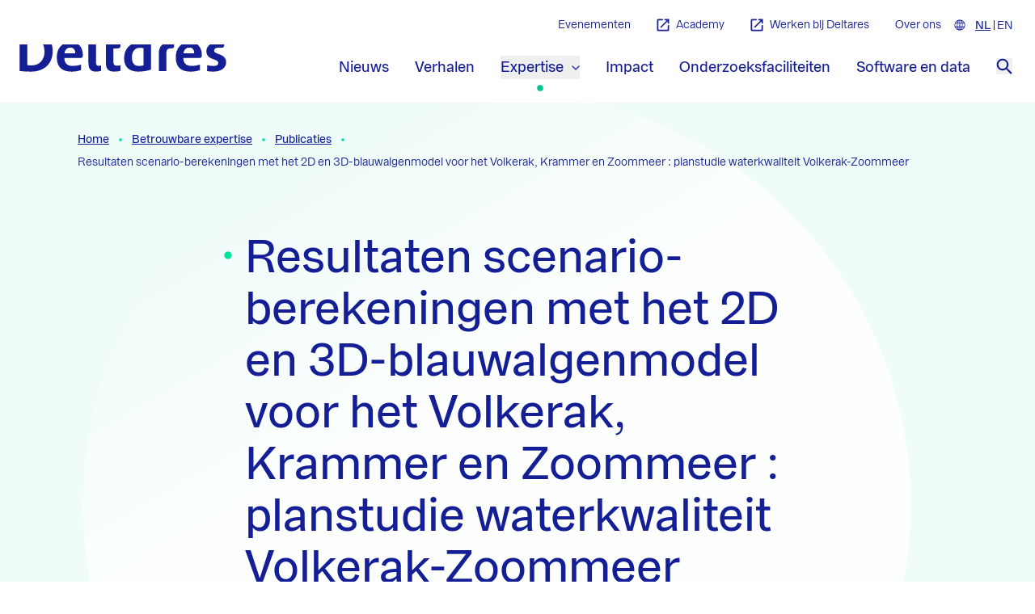

--- FILE ---
content_type: text/html; charset=utf-8
request_url: https://www.deltares.nl/expertise/publicaties/resultaten-scenario-berekeningen-met-het-2d-en-3d-blauwalgenmodel-voor-het-volkerak-krammer-en-zoommeer-planstudie-waterkwaliteit-volkerak-zoommeer
body_size: 35365
content:
<!doctype html>
<html data-n-head-ssr lang="nl" data-n-head="%7B%22lang%22:%7B%22ssr%22:%22nl%22%7D%7D">
  <head >
    <meta data-n-head="ssr" charset="utf-8"><meta data-n-head="ssr" name="viewport" content="width=device-width, initial-scale=1"><meta data-n-head="ssr" name="format-detection" content="telephone=no"><meta data-n-head="ssr" name="msapplication-TileColor" content="#141e95"><meta data-n-head="ssr" name="theme-color" content="#ffffff"><meta data-n-head="ssr" name="description" content="Het &#x27;Bestuurlijk Overleg Krammer-Volkerak&#x27; (BOKV) wil in het kader van de planstudie/MER en kosten-batenanalyse Volkerak-Zoommeer laten onderzoeken welke maatregelen, uitgaande van aanpassingen aan bestaande infrastructuur, genomen kunnen worden om de overlast van blauwalgen in het watersysteem op de midellange termijn (tot het jaar 2015) zoveel mogelijk te beperken."><meta data-n-head="ssr" name="keywords" content=""><meta data-n-head="ssr" name="robots" content=""><meta data-n-head="ssr" name="twitter:card" content="summary_large_image"><meta data-n-head="ssr" name="twitter:url" content="https://www.deltares.nl/expertise/publicaties/resultaten-scenario-berekeningen-met-het-2d-en-3d-blauwalgenmodel-voor-het-volkerak-krammer-en-zoommeer-planstudie-waterkwaliteit-volkerak-zoommeer"><meta data-n-head="ssr" name="twitter:title" content="Resultaten scenario-berekeningen met het 2D en 3D-blauwalgenmodel voor het Volkerak, Krammer en Zoommeer : planstudie waterkwaliteit Volkerak-Zoommeer | Deltares"><meta data-n-head="ssr" name="twitter:description" content="Het &#x27;Bestuurlijk Overleg Krammer-Volkerak&#x27; (BOKV) wil in het kader van de planstudie/MER en kosten-batenanalyse Volkerak-Zoommeer laten onderzoeken welke maatregelen, uitgaande van aanpassingen aan bestaande infrastructuur, genomen kunnen worden om de overlast van blauwalgen in het watersysteem op de midellange termijn (tot het jaar 2015) zoveel mogelijk te beperken."><meta data-n-head="ssr" property="og:url" content="https://www.deltares.nl/expertise/publicaties/resultaten-scenario-berekeningen-met-het-2d-en-3d-blauwalgenmodel-voor-het-volkerak-krammer-en-zoommeer-planstudie-waterkwaliteit-volkerak-zoommeer"><meta data-n-head="ssr" property="og:type" content="website"><meta data-n-head="ssr" property="og:title" content="Resultaten scenario-berekeningen met het 2D en 3D-blauwalgenmodel voor het Volkerak, Krammer en Zoommeer : planstudie waterkwaliteit Volkerak-Zoommeer | Deltares"><meta data-n-head="ssr" property="og:description" content="Het &#x27;Bestuurlijk Overleg Krammer-Volkerak&#x27; (BOKV) wil in het kader van de planstudie/MER en kosten-batenanalyse Volkerak-Zoommeer laten onderzoeken welke maatregelen, uitgaande van aanpassingen aan bestaande infrastructuur, genomen kunnen worden om de overlast van blauwalgen in het watersysteem op de midellange termijn (tot het jaar 2015) zoveel mogelijk te beperken."><meta data-n-head="ssr" property="og:locale" content="nl"><title>Resultaten scenario-berekeningen met het 2D en 3D-blauwalgenmodel voor het Volkerak, Krammer en Zoommeer : planstudie waterkwaliteit Volkerak-Zoommeer | Deltares</title><link data-n-head="ssr" rel="icon" type="image/x-icon" href="/favicon.ico"><link data-n-head="ssr" rel="apple-touch-icon" sizes="180x180" href="/favicons/apple-touch-icon.png"><link data-n-head="ssr" rel="icon" type="image/png" sizes="32x32" href="/favicons/favicon-32x32.png"><link data-n-head="ssr" rel="icon" type="image/png" sizes="16x16" href="/favicons/favicon-16x16.png"><link data-n-head="ssr" rel="manifest" href="/favicons/site.webmanifest"><link data-n-head="ssr" rel="alternate icon" type="image/x-icon" href="/favicon.ico"><link data-n-head="ssr" rel="mask-icon" href="/favicons/safari-pinned-tab.svg" color="#141e95"><link data-n-head="ssr" rel="preload" href="/fonts/franca/3A9683_8_0.woff2" as="font" type="font/woff2" crossorigin="true"><link data-n-head="ssr" rel="preload" href="/fonts/franca/3A9683_5_0.woff2" as="font" type="font/woff2" crossorigin="true"><link data-n-head="ssr" rel="preload" href="/fonts/franca/3A9683_0_0.woff2" as="font" type="font/woff2" crossorigin="true"><link data-n-head="ssr" rel="home" href="https://www.deltares.nl/"><link data-n-head="ssr" rel="canonical" href="https://www.deltares.nl/expertise/publicaties/resultaten-scenario-berekeningen-met-het-2d-en-3d-blauwalgenmodel-voor-het-volkerak-krammer-en-zoommeer-planstudie-waterkwaliteit-volkerak-zoommeer"><link data-n-head="ssr" rel="alternate" href="https://www.deltares.nl/expertise/publicaties/resultaten-scenario-berekeningen-met-het-2d-en-3d-blauwalgenmodel-voor-het-volkerak-krammer-en-zoommeer-planstudie-waterkwaliteit-volkerak-zoommeer" hreflang="x-default"><link data-n-head="ssr" rel="alternate" href="https://www.deltares.nl/expertise/publicaties/resultaten-scenario-berekeningen-met-het-2d-en-3d-blauwalgenmodel-voor-het-volkerak-krammer-en-zoommeer-planstudie-waterkwaliteit-volkerak-zoommeer" hreflang="nl"><script data-n-head="ssr" data-hid="gtm-script">if(!window._gtm_init){window._gtm_init=1;(function(w,n,d,m,e,p){w[d]=(w[d]==1||n[d]=='yes'||n[d]==1||n[m]==1||(w[e]&&w[e][p]&&w[e][p]()))?1:0})(window,navigator,'doNotTrack','msDoNotTrack','external','msTrackingProtectionEnabled');(function(w,d,s,l,x,y){w[x]={};w._gtm_inject=function(i){if(w.doNotTrack||w[x][i])return;w[x][i]=1;w[l]=w[l]||[];w[l].push({'gtm.start':new Date().getTime(),event:'gtm.js'});var f=d.getElementsByTagName(s)[0],j=d.createElement(s);j.async=true;j.src='https://www.googletagmanager.com/gtm.js?id='+i;f.parentNode.insertBefore(j,f);}})(window,document,'script','dataLayer','_gtm_ids','_gtm_inject')}</script><link rel="preload" href="/_nuxt/08ad51e.js" as="script"><link rel="preload" href="/_nuxt/18eebbf.js" as="script"><link rel="preload" href="/_nuxt/d42eb7d.js" as="script"><link rel="preload" href="/_nuxt/059523b.js" as="script"><link rel="preload" href="/_nuxt/e4dd31d.js" as="script"><link rel="preload" href="/_nuxt/02dbbd3.js" as="script"><link rel="preload" href="/_nuxt/bb13259.js" as="script"><style data-vue-ssr-id="15ba7704:0 372ef649:0 662f3709:0 1c9aecd9:0 8cb5a924:0 a3677600:0 b8d92a30:0 83a95228:0">table{border:none;margin:0;padding:0;table-layout:fixed;width:100%}table caption{font-size:16px;margin:8px 12px}table tr{padding:0}table thead th{font-family:Franca,Helvetica,Arial,sans-serif;--tw-text-opacity:1;color:#141e95;color:rgba(20,30,149,var(--tw-text-opacity));font-size:14px;text-align:left}table thead td,table thead th{border-bottom-color:#141e95;border-bottom-color:rgba(20,30,149,var(--tw-border-opacity));border-bottom-width:1px;border-left-width:1px;--tw-border-opacity:1;border-left-color:#f4f4f5;border-left-color:rgba(244,244,245,var(--tw-border-opacity));padding:.5rem 1rem}@media (min-width:1024px){table thead th{font-size:16px}}table tbody td,table tbody th{font-size:14px;padding:.5rem 1rem;text-align:left}table td:first-child,table th:first-child{border-left-width:0}@media (min-width:1024px){table tbody td,table tbody th{border-left-width:1px;border-top-color:#e4e4e7;border-top-color:rgba(228,228,231,var(--tw-border-opacity));border-top-width:1px;--tw-border-opacity:1;border-left-color:#f4f4f5;border-left-color:rgba(244,244,245,var(--tw-border-opacity));font-size:16px}}@media screen and (max-width:1024px){table{border:0}table thead{border:none;clip:rect(0 0 0 0);height:1px;margin:-1px;overflow:hidden;padding:0;position:absolute;width:1px}table tr{border-bottom-color:#e4e4e7;border-bottom-color:rgba(228,228,231,var(--tw-border-opacity));border-bottom-width:2px;clear:both;display:block;margin-bottom:16px}table tbody td,table tr{--tw-border-opacity:1}table tbody td{border-bottom-color:#e4e4e7;border-bottom-color:rgba(228,228,231,var(--tw-border-opacity));border-bottom-width:1px;display:flex;flex-direction:row;font-size:14px}table tbody td span{display:block;min-width:75%;text-align:right}table tbody td:before{content:attr(data-label);display:block;font-family:Franca,Helvetica,Arial,sans-serif;margin-right:8px;--tw-text-opacity:1;color:#141e95;color:rgba(20,30,149,var(--tw-text-opacity));font-weight:700;min-width:25%}table tbody td:last-child{border-bottom:0}}

/*! tailwindcss v3.4.10 | MIT License | https://tailwindcss.com*/*,:after,:before{border:0 solid #e5e7eb;box-sizing:border-box}:after,:before{--tw-content:""}:host,html{line-height:1.5;-webkit-text-size-adjust:100%;font-family:Franca,Helvetica,Arial,sans-serif;font-feature-settings:normal;font-variation-settings:normal;-moz-tab-size:4;-o-tab-size:4;tab-size:4;-webkit-tap-highlight-color:transparent}body{line-height:inherit;margin:0}hr{border-top-width:1px;color:inherit;height:0}abbr:where([title]){text-decoration:underline;-webkit-text-decoration:underline dotted;text-decoration:underline dotted}h1,h2,h3,h4,h5,h6{font-size:inherit;font-weight:inherit}a{color:inherit;text-decoration:inherit}b,strong{font-weight:bolder}code,kbd,pre,samp{font-family:ui-monospace,SFMono-Regular,Menlo,Monaco,Consolas,"Liberation Mono","Courier New",monospace;font-feature-settings:normal;font-size:1em;font-variation-settings:normal}small{font-size:80%}sub,sup{font-size:75%;line-height:0;position:relative;vertical-align:baseline}sub{bottom:-.25em}sup{top:-.5em}table{border-collapse:collapse;border-color:inherit;text-indent:0}button,input,optgroup,select,textarea{color:inherit;font-family:inherit;font-feature-settings:inherit;font-size:100%;font-variation-settings:inherit;font-weight:inherit;letter-spacing:inherit;line-height:inherit;margin:0;padding:0}button,select{text-transform:none}button,input:where([type=button]),input:where([type=reset]),input:where([type=submit]){-webkit-appearance:button;background-color:transparent;background-image:none}:-moz-focusring{outline:auto}:-moz-ui-invalid{box-shadow:none}progress{vertical-align:baseline}::-webkit-inner-spin-button,::-webkit-outer-spin-button{height:auto}[type=search]{-webkit-appearance:textfield;outline-offset:-2px}::-webkit-search-decoration{-webkit-appearance:none}::-webkit-file-upload-button{-webkit-appearance:button;font:inherit}summary{display:list-item}blockquote,dd,dl,figure,h1,h2,h3,h4,h5,h6,hr,p,pre{margin:0}fieldset{margin:0}fieldset,legend{padding:0}menu,ol,ul{list-style:none;margin:0;padding:0}dialog{padding:0}textarea{resize:vertical}input::-moz-placeholder,textarea::-moz-placeholder{color:#9ca3af;opacity:1}input::placeholder,textarea::placeholder{color:#9ca3af;opacity:1}[role=button],button{cursor:pointer}:disabled{cursor:default}audio,canvas,embed,iframe,img,object,svg,video{display:block;vertical-align:middle}img,video{height:auto;max-width:100%}[hidden]{display:none}@font-face{font-display:swap;font-family:"Franca";font-style:normal;font-weight:400;src:url(/fonts/franca/3A9683_0_0.woff2) format("woff2"),url(/fonts/franca/3A9683_0_0.woff) format("woff")}@font-face{font-display:swap;font-family:"Franca";font-style:normal;font-weight:500;src:url(/fonts/franca/3A9683_5_0.woff2) format("woff2"),url(/fonts/franca/3A9683_5_0.woff) format("woff")}@font-face{font-display:swap;font-family:"Franca";font-style:normal;font-weight:600;src:url(/fonts/franca/3A9683_8_0.woff2) format("woff2"),url(/fonts/franca/3A9683_8_0.woff) format("woff")}.app-link{-webkit-text-decoration-skip-ink:none;text-decoration-skip-ink:none;text-underline-offset:2px;transition-duration:.3s;transition-property:all;transition-timing-function:cubic-bezier(.4,0,.2,1)}.app-link:focus,.app-link:hover{color:#00ab7f;color:var(--text-quinary)}html{scroll-padding-top:6rem}@media (min-width:1024px){html{scroll-padding-top:11rem}}:root{--text-primary:#000;--text-secondary:#141e95;--text-tertiary:#fff;--text-quaternary:#00e399;--text-quinary:#00ab7f;--text-button:#141e95;--text-button--secondary:#f0fcfa;--text-secondary--home:#fff;--bg-primary:#141e95;--bg-primary__rgb:20 30 149;--bg-secondary:#00e399;--bg-tertiary:#f0fcfa;--bg-quaternary:#00c2eb;--bg-quinary:#1b32e8;--bg-senary:#00c68d;--bg-septenary:#fff;--bg-octonary:#ededf7;--bg-button:#ffd434;--bg-button--hover:#00e399;--bg-button--secondary--hover:#00c2eb;--bg-homepage:#141e95;--border-primary:#141e95;--border-secondary:#00e399}.dummytheme{--text-primary:#000;--text-secondary:#6b21a8;--text-tertiary:#fefce8;--text-quaternary:#166534;--text-quinary:#1e40af;--text-button:#6b21a8;--text-button--secondary:#facc15;--text-secondary--home:#fff;--bg-primary:#f87171;--bg-primary__rgb:#f87171;--bg-secondary:#854d0e;--bg-tertiary:#4ade80;--bg-quaternary:#c084fc;--bg-quinary:#2dd4bf;--bg-senary:#16a34a;--bg-septenary:#3b82f6;--bg-octonary:#dbeafe;--bg-button:#fca5a5;--bg-button--hover:#dc2626;--bg-button--secondary--hover:#93c5fd;--bg-homepage:#15803d;--border-primary:#ffd434}html{font-family:Franca,Helvetica,Arial,sans-serif;scroll-behavior:smooth}input[type=search]{-webkit-appearance:none}*,:after,:before{--tw-border-spacing-x:0;--tw-border-spacing-y:0;--tw-translate-x:0;--tw-translate-y:0;--tw-rotate:0;--tw-skew-x:0;--tw-skew-y:0;--tw-scale-x:1;--tw-scale-y:1;--tw-pan-x: ;--tw-pan-y: ;--tw-pinch-zoom: ;--tw-scroll-snap-strictness:proximity;--tw-gradient-from-position: ;--tw-gradient-via-position: ;--tw-gradient-to-position: ;--tw-ordinal: ;--tw-slashed-zero: ;--tw-numeric-figure: ;--tw-numeric-spacing: ;--tw-numeric-fraction: ;--tw-ring-inset: ;--tw-ring-offset-width:0px;--tw-ring-offset-color:#fff;--tw-ring-color:rgba(59,130,246,.5);--tw-ring-offset-shadow:0 0 transparent;--tw-ring-shadow:0 0 transparent;--tw-shadow:0 0 transparent;--tw-shadow-colored:0 0 transparent;--tw-blur: ;--tw-brightness: ;--tw-contrast: ;--tw-grayscale: ;--tw-hue-rotate: ;--tw-invert: ;--tw-saturate: ;--tw-sepia: ;--tw-drop-shadow: ;--tw-backdrop-blur: ;--tw-backdrop-brightness: ;--tw-backdrop-contrast: ;--tw-backdrop-grayscale: ;--tw-backdrop-hue-rotate: ;--tw-backdrop-invert: ;--tw-backdrop-opacity: ;--tw-backdrop-saturate: ;--tw-backdrop-sepia: ;--tw-contain-size: ;--tw-contain-layout: ;--tw-contain-paint: ;--tw-contain-style: }::backdrop{--tw-border-spacing-x:0;--tw-border-spacing-y:0;--tw-translate-x:0;--tw-translate-y:0;--tw-rotate:0;--tw-skew-x:0;--tw-skew-y:0;--tw-scale-x:1;--tw-scale-y:1;--tw-pan-x: ;--tw-pan-y: ;--tw-pinch-zoom: ;--tw-scroll-snap-strictness:proximity;--tw-gradient-from-position: ;--tw-gradient-via-position: ;--tw-gradient-to-position: ;--tw-ordinal: ;--tw-slashed-zero: ;--tw-numeric-figure: ;--tw-numeric-spacing: ;--tw-numeric-fraction: ;--tw-ring-inset: ;--tw-ring-offset-width:0px;--tw-ring-offset-color:#fff;--tw-ring-color:rgba(59,130,246,.5);--tw-ring-offset-shadow:0 0 transparent;--tw-ring-shadow:0 0 transparent;--tw-shadow:0 0 transparent;--tw-shadow-colored:0 0 transparent;--tw-blur: ;--tw-brightness: ;--tw-contrast: ;--tw-grayscale: ;--tw-hue-rotate: ;--tw-invert: ;--tw-saturate: ;--tw-sepia: ;--tw-drop-shadow: ;--tw-backdrop-blur: ;--tw-backdrop-brightness: ;--tw-backdrop-contrast: ;--tw-backdrop-grayscale: ;--tw-backdrop-hue-rotate: ;--tw-backdrop-invert: ;--tw-backdrop-opacity: ;--tw-backdrop-saturate: ;--tw-backdrop-sepia: ;--tw-contain-size: ;--tw-contain-layout: ;--tw-contain-paint: ;--tw-contain-style: }.container{width:100%}@media (min-width:100%){.container{max-width:100%}}@media (min-width:640px){.container{max-width:640px}}@media (min-width:768px){.container{max-width:768px}}@media (min-width:1024px){.container{max-width:1024px}}@media (min-width:1120px){.container{max-width:1120px}}@media (min-width:1536px){.container{max-width:1536px}}.prose{color:var(--tw-prose-body);max-width:65ch}.prose :where(p):not(:where([class~=not-prose],[class~=not-prose] *)){margin-bottom:1.25em;margin-top:1.25em}.prose :where([class~=lead]):not(:where([class~=not-prose],[class~=not-prose] *)){color:var(--tw-prose-lead);font-size:1.25em;line-height:1.6;margin-bottom:1.2em;margin-top:1.2em}.prose :where(a):not(:where([class~=not-prose],[class~=not-prose] *)){color:var(--tw-prose-links);font-weight:500;-webkit-text-decoration:underline;text-decoration:underline}.prose :where(strong):not(:where([class~=not-prose],[class~=not-prose] *)){color:var(--tw-prose-bold);font-weight:600}.prose :where(a strong):not(:where([class~=not-prose],[class~=not-prose] *)){color:inherit}.prose :where(blockquote strong):not(:where([class~=not-prose],[class~=not-prose] *)){color:inherit}.prose :where(thead th strong):not(:where([class~=not-prose],[class~=not-prose] *)){color:inherit}.prose :where(ol):not(:where([class~=not-prose],[class~=not-prose] *)){list-style-type:decimal;margin-bottom:1.25em;margin-top:1.25em;padding-left:1.625em}.prose :where(ol[type=A]):not(:where([class~=not-prose],[class~=not-prose] *)){list-style-type:upper-alpha}.prose :where(ol[type=a]):not(:where([class~=not-prose],[class~=not-prose] *)){list-style-type:lower-alpha}.prose :where(ol[type=A s]):not(:where([class~=not-prose],[class~=not-prose] *)){list-style-type:upper-alpha}.prose :where(ol[type=a s]):not(:where([class~=not-prose],[class~=not-prose] *)){list-style-type:lower-alpha}.prose :where(ol[type=I]):not(:where([class~=not-prose],[class~=not-prose] *)){list-style-type:upper-roman}.prose :where(ol[type=i]):not(:where([class~=not-prose],[class~=not-prose] *)){list-style-type:lower-roman}.prose :where(ol[type=I s]):not(:where([class~=not-prose],[class~=not-prose] *)){list-style-type:upper-roman}.prose :where(ol[type=i s]):not(:where([class~=not-prose],[class~=not-prose] *)){list-style-type:lower-roman}.prose :where(ol[type="1"]):not(:where([class~=not-prose],[class~=not-prose] *)){list-style-type:decimal}.prose :where(ul):not(:where([class~=not-prose],[class~=not-prose] *)){list-style-type:disc;margin-bottom:1.25em;margin-top:1.25em;padding-left:1.625em}.prose :where(ol>li):not(:where([class~=not-prose],[class~=not-prose] *))::marker{color:var(--tw-prose-counters);font-weight:400}.prose :where(ul>li):not(:where([class~=not-prose],[class~=not-prose] *))::marker{color:var(--tw-prose-bullets)}.prose :where(dt):not(:where([class~=not-prose],[class~=not-prose] *)){color:var(--tw-prose-headings);font-weight:600;margin-top:1.25em}.prose :where(hr):not(:where([class~=not-prose],[class~=not-prose] *)){border-color:var(--tw-prose-hr);border-top-width:1px;margin-bottom:3em;margin-top:3em}.prose :where(blockquote):not(:where([class~=not-prose],[class~=not-prose] *)){border-left-color:var(--tw-prose-quote-borders);border-left-width:.25rem;color:var(--tw-prose-quotes);font-style:italic;font-weight:500;margin-bottom:1.6em;margin-top:1.6em;padding-left:1em;quotes:"\201C""\201D""\2018""\2019"}.prose :where(blockquote p:first-of-type):not(:where([class~=not-prose],[class~=not-prose] *)):before{content:open-quote}.prose :where(blockquote p:last-of-type):not(:where([class~=not-prose],[class~=not-prose] *)):after{content:close-quote}.prose :where(h1):not(:where([class~=not-prose],[class~=not-prose] *)){color:var(--tw-prose-headings);font-size:2.25em;font-weight:800;line-height:1.1111111;margin-bottom:.8888889em;margin-top:0}.prose :where(h1 strong):not(:where([class~=not-prose],[class~=not-prose] *)){color:inherit;font-weight:900}.prose :where(h2):not(:where([class~=not-prose],[class~=not-prose] *)){color:var(--tw-prose-headings);font-size:1.5em;font-weight:700;line-height:1.3333333;margin-bottom:1em;margin-top:2em}.prose :where(h2 strong):not(:where([class~=not-prose],[class~=not-prose] *)){color:inherit;font-weight:800}.prose :where(h3):not(:where([class~=not-prose],[class~=not-prose] *)){color:var(--tw-prose-headings);font-size:1.25em;font-weight:600;line-height:1.6;margin-bottom:.6em;margin-top:1.6em}.prose :where(h3 strong):not(:where([class~=not-prose],[class~=not-prose] *)){color:inherit;font-weight:700}.prose :where(h4):not(:where([class~=not-prose],[class~=not-prose] *)){color:var(--tw-prose-headings);font-weight:600;line-height:1.5;margin-bottom:.5em;margin-top:1.5em}.prose :where(h4 strong):not(:where([class~=not-prose],[class~=not-prose] *)){color:inherit;font-weight:700}.prose :where(img):not(:where([class~=not-prose],[class~=not-prose] *)){margin-bottom:2em;margin-top:2em}.prose :where(picture):not(:where([class~=not-prose],[class~=not-prose] *)){display:block;margin-bottom:2em;margin-top:2em}.prose :where(video):not(:where([class~=not-prose],[class~=not-prose] *)){margin-bottom:2em;margin-top:2em}.prose :where(kbd):not(:where([class~=not-prose],[class~=not-prose] *)){border-radius:.3125rem;box-shadow:0 0 0 1px rgb(var(--tw-prose-kbd-shadows)/10%),0 3px 0 rgb(var(--tw-prose-kbd-shadows)/10%);color:var(--tw-prose-kbd);font-family:inherit;font-size:.875em;font-weight:500;padding:.1875em .375em}.prose :where(code):not(:where([class~=not-prose],[class~=not-prose] *)){color:var(--tw-prose-code);font-size:.875em;font-weight:600}.prose :where(code):not(:where([class~=not-prose],[class~=not-prose] *)):before{content:"`"}.prose :where(code):not(:where([class~=not-prose],[class~=not-prose] *)):after{content:"`"}.prose :where(a code):not(:where([class~=not-prose],[class~=not-prose] *)){color:inherit}.prose :where(h1 code):not(:where([class~=not-prose],[class~=not-prose] *)){color:inherit}.prose :where(h2 code):not(:where([class~=not-prose],[class~=not-prose] *)){color:inherit;font-size:.875em}.prose :where(h3 code):not(:where([class~=not-prose],[class~=not-prose] *)){color:inherit;font-size:.9em}.prose :where(h4 code):not(:where([class~=not-prose],[class~=not-prose] *)){color:inherit}.prose :where(blockquote code):not(:where([class~=not-prose],[class~=not-prose] *)){color:inherit}.prose :where(thead th code):not(:where([class~=not-prose],[class~=not-prose] *)){color:inherit}.prose :where(pre):not(:where([class~=not-prose],[class~=not-prose] *)){background-color:var(--tw-prose-pre-bg);border-radius:.375rem;color:var(--tw-prose-pre-code);font-size:.875em;font-weight:400;line-height:1.7142857;margin-bottom:1.7142857em;margin-top:1.7142857em;overflow-x:auto;padding:.8571429em 1.1428571em}.prose :where(pre code):not(:where([class~=not-prose],[class~=not-prose] *)){background-color:transparent;border-radius:0;border-width:0;color:inherit;font-family:inherit;font-size:inherit;font-weight:inherit;line-height:inherit;padding:0}.prose :where(pre code):not(:where([class~=not-prose],[class~=not-prose] *)):before{content:none}.prose :where(pre code):not(:where([class~=not-prose],[class~=not-prose] *)):after{content:none}.prose :where(table):not(:where([class~=not-prose],[class~=not-prose] *)){font-size:.875em;line-height:1.7142857;margin-bottom:2em;margin-top:2em;table-layout:auto;width:100%}.prose :where(thead):not(:where([class~=not-prose],[class~=not-prose] *)){border-bottom-color:var(--tw-prose-th-borders);border-bottom-width:1px}.prose :where(thead th):not(:where([class~=not-prose],[class~=not-prose] *)){color:var(--tw-prose-headings);font-weight:600;padding-bottom:.5714286em;padding-left:.5714286em;padding-right:.5714286em;vertical-align:bottom}.prose :where(tbody tr):not(:where([class~=not-prose],[class~=not-prose] *)){border-bottom-color:var(--tw-prose-td-borders);border-bottom-width:1px}.prose :where(tbody tr:last-child):not(:where([class~=not-prose],[class~=not-prose] *)){border-bottom-width:0}.prose :where(tbody td):not(:where([class~=not-prose],[class~=not-prose] *)){vertical-align:baseline}.prose :where(tfoot):not(:where([class~=not-prose],[class~=not-prose] *)){border-top-color:var(--tw-prose-th-borders);border-top-width:1px}.prose :where(tfoot td):not(:where([class~=not-prose],[class~=not-prose] *)){vertical-align:top}.prose :where(th,td):not(:where([class~=not-prose],[class~=not-prose] *)){text-align:left}.prose :where(figure>*):not(:where([class~=not-prose],[class~=not-prose] *)){margin-bottom:0;margin-top:0}.prose :where(figcaption):not(:where([class~=not-prose],[class~=not-prose] *)){color:var(--tw-prose-captions);font-size:.875em;line-height:1.4285714;margin-top:.8571429em}.prose{--tw-prose-body:#374151;--tw-prose-headings:#111827;--tw-prose-lead:#4b5563;--tw-prose-links:#111827;--tw-prose-bold:#111827;--tw-prose-counters:#6b7280;--tw-prose-bullets:#d1d5db;--tw-prose-hr:#e5e7eb;--tw-prose-quotes:#111827;--tw-prose-quote-borders:#e5e7eb;--tw-prose-captions:#6b7280;--tw-prose-kbd:#111827;--tw-prose-kbd-shadows:17 24 39;--tw-prose-code:#111827;--tw-prose-pre-code:#e5e7eb;--tw-prose-pre-bg:#1f2937;--tw-prose-th-borders:#d1d5db;--tw-prose-td-borders:#e5e7eb;--tw-prose-invert-body:#d1d5db;--tw-prose-invert-headings:#fff;--tw-prose-invert-lead:#9ca3af;--tw-prose-invert-links:#fff;--tw-prose-invert-bold:#fff;--tw-prose-invert-counters:#9ca3af;--tw-prose-invert-bullets:#4b5563;--tw-prose-invert-hr:#374151;--tw-prose-invert-quotes:#f3f4f6;--tw-prose-invert-quote-borders:#374151;--tw-prose-invert-captions:#9ca3af;--tw-prose-invert-kbd:#fff;--tw-prose-invert-kbd-shadows:255 255 255;--tw-prose-invert-code:#fff;--tw-prose-invert-pre-code:#d1d5db;--tw-prose-invert-pre-bg:rgba(0,0,0,.5);--tw-prose-invert-th-borders:#4b5563;--tw-prose-invert-td-borders:#374151;font-size:1rem;line-height:1.75}.prose :where(picture>img):not(:where([class~=not-prose],[class~=not-prose] *)){margin-bottom:0;margin-top:0}.prose :where(li):not(:where([class~=not-prose],[class~=not-prose] *)){margin-bottom:.5em;margin-top:.5em}.prose :where(ol>li):not(:where([class~=not-prose],[class~=not-prose] *)){padding-left:.375em}.prose :where(ul>li):not(:where([class~=not-prose],[class~=not-prose] *)){padding-left:.375em}.prose :where(.prose>ul>li p):not(:where([class~=not-prose],[class~=not-prose] *)){margin-bottom:.75em;margin-top:.75em}.prose :where(.prose>ul>li>p:first-child):not(:where([class~=not-prose],[class~=not-prose] *)){margin-top:1.25em}.prose :where(.prose>ul>li>p:last-child):not(:where([class~=not-prose],[class~=not-prose] *)){margin-bottom:1.25em}.prose :where(.prose>ol>li>p:first-child):not(:where([class~=not-prose],[class~=not-prose] *)){margin-top:1.25em}.prose :where(.prose>ol>li>p:last-child):not(:where([class~=not-prose],[class~=not-prose] *)){margin-bottom:1.25em}.prose :where(ul ul,ul ol,ol ul,ol ol):not(:where([class~=not-prose],[class~=not-prose] *)){margin-bottom:.75em;margin-top:.75em}.prose :where(dl):not(:where([class~=not-prose],[class~=not-prose] *)){margin-bottom:1.25em;margin-top:1.25em}.prose :where(dd):not(:where([class~=not-prose],[class~=not-prose] *)){margin-top:.5em;padding-left:1.625em}.prose :where(hr+*):not(:where([class~=not-prose],[class~=not-prose] *)){margin-top:0}.prose :where(h2+*):not(:where([class~=not-prose],[class~=not-prose] *)){margin-top:0}.prose :where(h3+*):not(:where([class~=not-prose],[class~=not-prose] *)){margin-top:0}.prose :where(h4+*):not(:where([class~=not-prose],[class~=not-prose] *)){margin-top:0}.prose :where(thead th:first-child):not(:where([class~=not-prose],[class~=not-prose] *)){padding-left:0}.prose :where(thead th:last-child):not(:where([class~=not-prose],[class~=not-prose] *)){padding-right:0}.prose :where(tbody td,tfoot td):not(:where([class~=not-prose],[class~=not-prose] *)){padding:.5714286em}.prose :where(tbody td:first-child,tfoot td:first-child):not(:where([class~=not-prose],[class~=not-prose] *)){padding-left:0}.prose :where(tbody td:last-child,tfoot td:last-child):not(:where([class~=not-prose],[class~=not-prose] *)){padding-right:0}.prose :where(figure):not(:where([class~=not-prose],[class~=not-prose] *)){margin-bottom:2em;margin-top:2em}.prose :where(.prose>:first-child):not(:where([class~=not-prose],[class~=not-prose] *)){margin-top:0}.prose :where(.prose>:last-child):not(:where([class~=not-prose],[class~=not-prose] *)){margin-bottom:0}.pointer-events-none{pointer-events:none}.pointer-events-auto{pointer-events:auto}.visible{visibility:visible}.invisible{visibility:hidden}.fixed{position:fixed}.absolute{position:absolute}.relative{position:relative}.bottom-0{bottom:0}.bottom-\[58px\]{bottom:58px}.bottom-auto{bottom:auto}.left-0{left:0}.left-1\/2{left:50%}.left-4{left:1rem}.left-\[150\%\]{left:150%}.right-0{right:0}.right-16{right:4rem}.right-\[150\%\]{right:150%}.top-0{top:0}.top-1\/2{top:50%}.top-4{top:1rem}.z-0{z-index:0}.z-10{z-index:10}.z-20{z-index:20}.z-30{z-index:30}.z-50{z-index:50}.z-\[999\]{z-index:999}.order-1{order:1}.order-2{order:2}.order-3{order:3}.order-4{order:4}.order-5{order:5}.order-first{order:-9999}.col-span-1{grid-column:span 1/span 1}.col-span-12{grid-column:span 12/span 12}.col-span-6{grid-column:span 6/span 6}.col-span-full{grid-column:1/-1}.col-start-1{grid-column-start:1}.col-start-3{grid-column-start:3}.col-end-11{grid-column-end:11}.col-end-13{grid-column-end:13}.row-span-1{grid-row:span 1/span 1}.row-span-2{grid-row:span 2/span 2}.row-start-1{grid-row-start:1}.row-start-2{grid-row-start:2}.row-start-3{grid-row-start:3}.row-end-1{grid-row-end:1}.row-end-3{grid-row-end:3}.row-end-8{grid-row-end:8}.clear-both{clear:both}.m-2{margin:.5rem}.m-6{margin:1.5rem}.m-auto{margin:auto}.-mx-4{margin-left:-1rem;margin-right:-1rem}.-mx-5{margin-left:-1.25rem;margin-right:-1.25rem}.mx-10{margin-left:2.5rem;margin-right:2.5rem}.mx-2{margin-left:.5rem;margin-right:.5rem}.mx-3{margin-left:.75rem;margin-right:.75rem}.mx-4{margin-left:1rem;margin-right:1rem}.mx-5{margin-left:1.25rem;margin-right:1.25rem}.mx-auto{margin-left:auto;margin-right:auto}.my-10{margin-bottom:2.5rem;margin-top:2.5rem}.my-2{margin-bottom:.5rem;margin-top:.5rem}.my-4{margin-bottom:1rem;margin-top:1rem}.-mb-4{margin-bottom:-1rem}.-ml-4{margin-left:-1rem}.-ml-5{margin-left:-1.25rem}.-ml-8{margin-left:-2rem}.-mt-20{margin-top:-5rem}.-mt-40{margin-top:-10rem}.-mt-\[1px\]{margin-top:-1px}.mb-0{margin-bottom:0}.mb-1{margin-bottom:.25rem}.mb-1\.5{margin-bottom:.375rem}.mb-10{margin-bottom:2.5rem}.mb-12{margin-bottom:3rem}.mb-14{margin-bottom:3.5rem}.mb-16{margin-bottom:4rem}.mb-2{margin-bottom:.5rem}.mb-3{margin-bottom:.75rem}.mb-4{margin-bottom:1rem}.mb-5{margin-bottom:1.25rem}.mb-6{margin-bottom:1.5rem}.mb-7{margin-bottom:1.75rem}.mb-8{margin-bottom:2rem}.mb-\[1rem\]{margin-bottom:1rem}.ml-10{margin-left:2.5rem}.ml-2{margin-left:.5rem}.ml-3{margin-left:.75rem}.ml-4{margin-left:1rem}.ml-6{margin-left:1.5rem}.ml-\[50\%\]{margin-left:50%}.ml-auto{margin-left:auto}.mr-1{margin-right:.25rem}.mr-2{margin-right:.5rem}.mr-3{margin-right:.75rem}.mr-4{margin-right:1rem}.mr-6{margin-right:1.5rem}.mr-auto{margin-right:auto}.mt-10{margin-top:2.5rem}.mt-2{margin-top:.5rem}.mt-2\.5{margin-top:.625rem}.mt-4{margin-top:1rem}.mt-5{margin-top:1.25rem}.mt-7{margin-top:1.75rem}.mt-8{margin-top:2rem}.mt-9{margin-top:2.25rem}.mt-\[-1px\]{margin-top:-1px}.mt-\[1px\]{margin-top:1px}.mt-\[5px\]{margin-top:5px}.mt-\[6px\]{margin-top:6px}.mt-\[72px\]{margin-top:72px}.mt-auto{margin-top:auto}.line-clamp-3{display:-webkit-box;overflow:hidden;-webkit-box-orient:vertical;-webkit-line-clamp:3}.block{display:block}.inline-block{display:inline-block}.flex{display:flex}.inline-flex{display:inline-flex}.table{display:table}.grid{display:grid}.hidden{display:none}.aspect-\[160\/141\]{aspect-ratio:160/141}.aspect-\[640\/360\]{aspect-ratio:640/360}.aspect-square{aspect-ratio:1/1}.h-0{height:0}.h-1{height:.25rem}.h-1\.5{height:.375rem}.h-14{height:3.5rem}.h-2{height:.5rem}.h-2\.5{height:.625rem}.h-20{height:5rem}.h-24{height:6rem}.h-3{height:.75rem}.h-3\.5{height:.875rem}.h-32{height:8rem}.h-4{height:1rem}.h-40{height:10rem}.h-5{height:1.25rem}.h-6{height:1.5rem}.h-8{height:2rem}.h-\[105vh\]{height:105vh}.h-\[240px\]{height:240px}.h-\[285px\]{height:285px}.h-\[320px\]{height:320px}.h-\[40px\]{height:40px}.h-\[50px\]{height:50px}.h-auto{height:auto}.h-fit{height:-moz-fit-content;height:fit-content}.h-full{height:100%}.h-screen{height:100vh}.max-h-\[18rem\]{max-height:18rem}.w-1{width:.25rem}.w-1\.5{width:.375rem}.w-1\/2{width:50%}.w-14{width:3.5rem}.w-2{width:.5rem}.w-2\.5{width:.625rem}.w-20{width:5rem}.w-24{width:6rem}.w-3{width:.75rem}.w-3\.5{width:.875rem}.w-32{width:8rem}.w-4{width:1rem}.w-4\/5{width:80%}.w-44{width:11rem}.w-5{width:1.25rem}.w-6{width:1.5rem}.w-64{width:16rem}.w-8{width:2rem}.w-80{width:20rem}.w-\[100px\]{width:100px}.w-\[450px\]{width:450px}.w-\[50px\]{width:50px}.w-fit{width:-moz-fit-content;width:fit-content}.w-full{width:100%}.max-w-4xl{max-width:56rem}.max-w-\[550px\]{max-width:550px}.max-w-\[650px\]{max-width:650px}.max-w-md{max-width:28rem}.max-w-screen-sm{max-width:640px}.flex-auto{flex:1 1 auto}.flex-none{flex:none}.shrink{flex-shrink:1}.shrink-0{flex-shrink:0}.grow{flex-grow:1}.grow-0{flex-grow:0}.origin-center{transform-origin:center}.-translate-x-1\/2{--tw-translate-x:-50%;transform:translate(-50%,var(--tw-translate-y)) rotate(var(--tw-rotate)) skewX(var(--tw-skew-x)) skewY(var(--tw-skew-y)) scaleX(var(--tw-scale-x)) scaleY(var(--tw-scale-y));transform:translate(var(--tw-translate-x),var(--tw-translate-y)) rotate(var(--tw-rotate)) skewX(var(--tw-skew-x)) skewY(var(--tw-skew-y)) scaleX(var(--tw-scale-x)) scaleY(var(--tw-scale-y))}.-translate-y-1\/2{--tw-translate-y:-50%;transform:translate(var(--tw-translate-x),-50%) rotate(var(--tw-rotate)) skewX(var(--tw-skew-x)) skewY(var(--tw-skew-y)) scaleX(var(--tw-scale-x)) scaleY(var(--tw-scale-y));transform:translate(var(--tw-translate-x),var(--tw-translate-y)) rotate(var(--tw-rotate)) skewX(var(--tw-skew-x)) skewY(var(--tw-skew-y)) scaleX(var(--tw-scale-x)) scaleY(var(--tw-scale-y))}.-rotate-180{--tw-rotate:-180deg;transform:translate(var(--tw-translate-x),var(--tw-translate-y)) rotate(-180deg) skewX(var(--tw-skew-x)) skewY(var(--tw-skew-y)) scaleX(var(--tw-scale-x)) scaleY(var(--tw-scale-y));transform:translate(var(--tw-translate-x),var(--tw-translate-y)) rotate(var(--tw-rotate)) skewX(var(--tw-skew-x)) skewY(var(--tw-skew-y)) scaleX(var(--tw-scale-x)) scaleY(var(--tw-scale-y))}.rotate-0{--tw-rotate:0deg;transform:translate(var(--tw-translate-x),var(--tw-translate-y)) rotate(0deg) skewX(var(--tw-skew-x)) skewY(var(--tw-skew-y)) scaleX(var(--tw-scale-x)) scaleY(var(--tw-scale-y));transform:translate(var(--tw-translate-x),var(--tw-translate-y)) rotate(var(--tw-rotate)) skewX(var(--tw-skew-x)) skewY(var(--tw-skew-y)) scaleX(var(--tw-scale-x)) scaleY(var(--tw-scale-y))}.rotate-180{--tw-rotate:180deg;transform:translate(var(--tw-translate-x),var(--tw-translate-y)) rotate(180deg) skewX(var(--tw-skew-x)) skewY(var(--tw-skew-y)) scaleX(var(--tw-scale-x)) scaleY(var(--tw-scale-y))}.rotate-180,.transform{transform:translate(var(--tw-translate-x),var(--tw-translate-y)) rotate(var(--tw-rotate)) skewX(var(--tw-skew-x)) skewY(var(--tw-skew-y)) scaleX(var(--tw-scale-x)) scaleY(var(--tw-scale-y))}.cursor-pointer{cursor:pointer}.list-none{list-style-type:none}.appearance-none{-webkit-appearance:none;-moz-appearance:none;appearance:none}.grid-flow-row{grid-auto-flow:row}.auto-rows-auto{grid-auto-rows:auto}.auto-rows-max{grid-auto-rows:max-content}.grid-cols-12{grid-template-columns:repeat(12,minmax(0,1fr))}.grid-cols-2{grid-template-columns:repeat(2,minmax(0,1fr))}.grid-cols-3{grid-template-columns:repeat(3,minmax(0,1fr))}.grid-cols-4{grid-template-columns:repeat(4,minmax(0,1fr))}.grid-cols-5{grid-template-columns:repeat(5,minmax(0,1fr))}.grid-cols-6{grid-template-columns:repeat(6,minmax(0,1fr))}.grid-rows-1{grid-template-rows:repeat(1,minmax(0,1fr))}.flex-row{flex-direction:row}.flex-col{flex-direction:column}.flex-wrap{flex-wrap:wrap}.place-content-center{align-content:center;justify-content:center;place-content:center}.content-start{align-content:flex-start}.content-end{align-content:flex-end}.items-start{align-items:flex-start}.items-end{align-items:flex-end}.items-center{align-items:center}.items-stretch{align-items:stretch}.justify-start{justify-content:flex-start}.justify-end{justify-content:flex-end}.justify-center{justify-content:center}.justify-between{justify-content:space-between}.justify-around{justify-content:space-around}.justify-items-end{justify-items:end}.gap-2{gap:.5rem}.gap-4{gap:1rem}.gap-6{gap:1.5rem}.gap-8{gap:2rem}.gap-x-8{-moz-column-gap:2rem;column-gap:2rem}.gap-y-0{row-gap:0}.gap-y-10{row-gap:2.5rem}.gap-y-4{row-gap:1rem}.gap-y-6{row-gap:1.5rem}.divide-y>:not([hidden])~:not([hidden]){--tw-divide-y-reverse:0;border-bottom-width:0;border-bottom-width:calc(1px*var(--tw-divide-y-reverse));border-top-width:1px;border-top-width:calc(1px*(1 - var(--tw-divide-y-reverse)))}.divide-solid>:not([hidden])~:not([hidden]){border-style:solid}.divide-white>:not([hidden])~:not([hidden]){--tw-divide-opacity:1;border-color:#fff;border-color:rgba(255,255,255,var(--tw-divide-opacity))}.self-stretch{align-self:stretch}.overflow-auto{overflow:auto}.overflow-hidden{overflow:hidden}.overflow-y-auto{overflow-y:auto}.truncate{overflow:hidden;text-overflow:ellipsis;white-space:nowrap}.whitespace-pre-wrap{white-space:pre-wrap}.rounded{border-radius:.25rem}.rounded-3xl{border-radius:1.5rem}.rounded-full{border-radius:9999px}.rounded-md{border-radius:.375rem}.rounded-sm{border-radius:.125rem}.rounded-b{border-bottom-left-radius:.25rem;border-bottom-right-radius:.25rem}.rounded-b-none{border-bottom-left-radius:0;border-bottom-right-radius:0}.rounded-b-sm{border-bottom-left-radius:.125rem;border-bottom-right-radius:.125rem}.rounded-l{border-bottom-left-radius:.25rem;border-top-left-radius:.25rem}.rounded-l-none{border-bottom-left-radius:0;border-top-left-radius:0}.rounded-r{border-bottom-right-radius:.25rem;border-top-right-radius:.25rem}.rounded-r-none{border-bottom-right-radius:0;border-top-right-radius:0}.rounded-bl-md{border-bottom-left-radius:.375rem}.rounded-br-md{border-bottom-right-radius:.375rem}.border{border-width:1px}.border-0{border-width:0}.border-2{border-width:2px}.border-4{border-width:4px}.border-x-2{border-left-width:2px;border-right-width:2px}.border-b{border-bottom-width:1px}.border-b-2{border-bottom-width:2px}.border-b-8{border-bottom-width:8px}.border-b-\[1px\]{border-bottom-width:1px}.border-l{border-left-width:1px}.border-l-2{border-left-width:2px}.border-r{border-right-width:1px}.border-t{border-top-width:1px}.border-t-4{border-top-width:4px}.border-t-\[3px\]{border-top-width:3px}.border-solid{border-style:solid}.border-\[\#d0d0d0\]{--tw-border-opacity:1;border-color:#d0d0d0;border-color:rgba(208,208,208,var(--tw-border-opacity))}.border-app-green--caribbean--light{--tw-border-opacity:1;border-color:#00e399;border-color:rgba(0,227,153,var(--tw-border-opacity))}.border-black{--tw-border-opacity:1;border-color:#000;border-color:rgba(0,0,0,var(--tw-border-opacity))}.border-current{border-color:currentColor}.border-gray-300{--tw-border-opacity:1;border-color:#d1d5db;border-color:rgba(209,213,219,var(--tw-border-opacity))}.border-green-900{--tw-border-opacity:1;border-color:#14532d;border-color:rgba(20,83,45,var(--tw-border-opacity))}.border-neutral-200{--tw-border-opacity:1;border-color:#e5e5e5;border-color:rgba(229,229,229,var(--tw-border-opacity))}.border-neutral-300{--tw-border-opacity:1;border-color:#d4d4d4;border-color:rgba(212,212,212,var(--tw-border-opacity))}.border-red-900{--tw-border-opacity:1;border-color:#7f1d1d;border-color:rgba(127,29,29,var(--tw-border-opacity))}.border-theme-primary{border-color:#141e95;border-color:var(--border-primary)}.border-theme-secondary{border-color:#00e399;border-color:var(--border-secondary)}.border-white{--tw-border-opacity:1;border-color:#fff;border-color:rgba(255,255,255,var(--tw-border-opacity))}.bg-\[\#00E39972\]{background-color:rgba(0,227,153,.447)}.bg-app-blue--deep-sky{--tw-bg-opacity:1;background-color:#00c2eb;background-color:rgba(0,194,235,var(--tw-bg-opacity))}.bg-app-blue--egyptian{--tw-bg-opacity:1;background-color:#141e95;background-color:rgba(20,30,149,var(--tw-bg-opacity))}.bg-app-blue--hawkes{--tw-bg-opacity:1;background-color:#ededf7;background-color:rgba(237,237,247,var(--tw-bg-opacity))}.bg-app-blue--persian{--tw-bg-opacity:1;background-color:#1b32e8;background-color:rgba(27,50,232,var(--tw-bg-opacity))}.bg-app-green--caribbean{--tw-bg-opacity:1;background-color:#00c68d;background-color:rgba(0,198,141,var(--tw-bg-opacity))}.bg-app-green--caribbean--light{--tw-bg-opacity:1;background-color:#00e399;background-color:rgba(0,227,153,var(--tw-bg-opacity))}.bg-app-green--jade{--tw-bg-opacity:1;background-color:#00ab7f;background-color:rgba(0,171,127,var(--tw-bg-opacity))}.bg-app-orange--sunglow{--tw-bg-opacity:1;background-color:#ffd434;background-color:rgba(255,212,52,var(--tw-bg-opacity))}.bg-app-white--cosmic-latte{--tw-bg-opacity:1;background-color:#f0fcfa;background-color:rgba(240,252,250,var(--tw-bg-opacity))}.bg-black{--tw-bg-opacity:1;background-color:#000;background-color:rgba(0,0,0,var(--tw-bg-opacity))}.bg-gray-100{--tw-bg-opacity:1;background-color:#f3f4f6;background-color:rgba(243,244,246,var(--tw-bg-opacity))}.bg-gray-200{--tw-bg-opacity:1;background-color:#e5e7eb;background-color:rgba(229,231,235,var(--tw-bg-opacity))}.bg-gray-400{--tw-bg-opacity:1;background-color:#9ca3af;background-color:rgba(156,163,175,var(--tw-bg-opacity))}.bg-green-900{--tw-bg-opacity:1;background-color:#14532d;background-color:rgba(20,83,45,var(--tw-bg-opacity))}.bg-red-900{--tw-bg-opacity:1;background-color:#7f1d1d;background-color:rgba(127,29,29,var(--tw-bg-opacity))}.bg-theme-button{background-color:#ffd434;background-color:var(--bg-button)}.bg-theme-homepage{background-color:#141e95;background-color:var(--bg-homepage)}.bg-theme-primary{background-color:#141e95;background-color:var(--bg-primary)}.bg-theme-quaternary{background-color:#00c2eb;background-color:var(--bg-quaternary)}.bg-theme-quinary{background-color:#1b32e8;background-color:var(--bg-quinary)}.bg-theme-secondary{background-color:#00e399;background-color:var(--bg-secondary)}.bg-theme-senary{background-color:#00c68d;background-color:var(--bg-senary)}.bg-theme-septenary{background-color:#fff;background-color:var(--bg-septenary)}.bg-theme-tertiary{background-color:#f0fcfa;background-color:var(--bg-tertiary)}.bg-transparent{background-color:transparent}.bg-white{--tw-bg-opacity:1;background-color:#fff;background-color:rgba(255,255,255,var(--tw-bg-opacity))}.bg-gradient-to-tl{background-image:linear-gradient(to top left,var(--tw-gradient-stops))}.from-white{--tw-gradient-from:#fff var(--tw-gradient-from-position);--tw-gradient-to:hsla(0,0%,100%,0) var(--tw-gradient-to-position);--tw-gradient-stops:var(--tw-gradient-from),var(--tw-gradient-to)}.object-cover{-o-object-fit:cover;object-fit:cover}.p-0{padding:0}.p-2{padding:.5rem}.p-3{padding:.75rem}.p-4{padding:1rem}.p-5{padding:1.25rem}.p-6{padding:1.5rem}.p-7{padding:1.75rem}.px-1{padding-left:.25rem;padding-right:.25rem}.px-2{padding-left:.5rem;padding-right:.5rem}.px-24{padding-left:6rem;padding-right:6rem}.px-3{padding-left:.75rem;padding-right:.75rem}.px-4{padding-left:1rem;padding-right:1rem}.px-5{padding-left:1.25rem;padding-right:1.25rem}.px-6{padding-left:1.5rem;padding-right:1.5rem}.px-8{padding-left:2rem;padding-right:2rem}.py-0\.5{padding-bottom:.125rem;padding-top:.125rem}.py-1{padding-bottom:.25rem;padding-top:.25rem}.py-10{padding-bottom:2.5rem;padding-top:2.5rem}.py-12{padding-bottom:3rem;padding-top:3rem}.py-2{padding-bottom:.5rem;padding-top:.5rem}.py-3{padding-bottom:.75rem;padding-top:.75rem}.py-4{padding-bottom:1rem;padding-top:1rem}.py-5{padding-bottom:1.25rem;padding-top:1.25rem}.py-6{padding-bottom:1.5rem;padding-top:1.5rem}.py-7{padding-bottom:1.75rem;padding-top:1.75rem}.py-8{padding-bottom:2rem;padding-top:2rem}.py-\[0\.4rem\]{padding-bottom:.4rem;padding-top:.4rem}.pb-1{padding-bottom:.25rem}.pb-10{padding-bottom:2.5rem}.pb-12{padding-bottom:3rem}.pb-14{padding-bottom:3.5rem}.pb-16{padding-bottom:4rem}.pb-2{padding-bottom:.5rem}.pb-20{padding-bottom:5rem}.pb-3{padding-bottom:.75rem}.pb-4{padding-bottom:1rem}.pb-5{padding-bottom:1.25rem}.pb-6{padding-bottom:1.5rem}.pb-7{padding-bottom:1.75rem}.pb-8{padding-bottom:2rem}.pl-1{padding-left:.25rem}.pl-10{padding-left:2.5rem}.pl-2{padding-left:.5rem}.pl-3{padding-left:.75rem}.pl-4{padding-left:1rem}.pl-6{padding-left:1.5rem}.pr-3{padding-right:.75rem}.pr-5{padding-right:1.25rem}.pr-6{padding-right:1.5rem}.pt-0{padding-top:0}.pt-10{padding-top:2.5rem}.pt-12{padding-top:3rem}.pt-14{padding-top:3.5rem}.pt-16{padding-top:4rem}.pt-2{padding-top:.5rem}.pt-20{padding-top:5rem}.pt-3{padding-top:.75rem}.pt-3\.5{padding-top:.875rem}.pt-4{padding-top:1rem}.pt-5{padding-top:1.25rem}.pt-6{padding-top:1.5rem}.pt-8{padding-top:2rem}.pt-\[100\%\]{padding-top:100%}.pt-\[56px\]{padding-top:56px}.text-left{text-align:left}.text-center{text-align:center}.align-top{vertical-align:top}.font-sans{font-family:Franca,Helvetica,Arial,sans-serif}.text-2xl{font-size:28px;line-height:36px}.text-3xl{font-size:32px;line-height:38px}.text-4xl{font-size:40px;line-height:44px}.text-5xl{font-size:56px;line-height:64px}.text-6xl{font-size:76px;line-height:84px}.text-\[10px\]{font-size:10px}.text-\[12px\]{font-size:12px}.text-base{font-size:16px;line-height:25px}.text-lg{font-size:18px;line-height:29px}.text-sm{font-size:14px;line-height:20px}.text-xl{font-size:24px;line-height:36px}.font-bold{font-weight:700}.font-medium{font-weight:500}.font-normal{font-weight:400}.font-semibold{font-weight:600}.uppercase{text-transform:uppercase}.lowercase{text-transform:lowercase}.capitalize{text-transform:capitalize}.italic{font-style:italic}.leading-5{line-height:1.25rem}.leading-6{line-height:1.5rem}.leading-7{line-height:1.75rem}.leading-\[14px\]{line-height:14px}.leading-none{line-height:1}.leading-normal{line-height:1.5}.leading-snug{line-height:1.375}.leading-tight{line-height:1.25}.tracking-wider{letter-spacing:.05em}.tracking-widest{letter-spacing:.1em}.text-app-blue--egyptian{--tw-text-opacity:1;color:#141e95;color:rgba(20,30,149,var(--tw-text-opacity))}.text-app-green--caribbean{--tw-text-opacity:1;color:#00c68d;color:rgba(0,198,141,var(--tw-text-opacity))}.text-app-green--caribbean--light{--tw-text-opacity:1;color:#00e399;color:rgba(0,227,153,var(--tw-text-opacity))}.text-app-green--jade{--tw-text-opacity:1;color:#00ab7f;color:rgba(0,171,127,var(--tw-text-opacity))}.text-black{--tw-text-opacity:1;color:#000;color:rgba(0,0,0,var(--tw-text-opacity))}.text-green-600{--tw-text-opacity:1;color:#16a34a;color:rgba(22,163,74,var(--tw-text-opacity))}.text-neutral-200{--tw-text-opacity:1;color:#e5e5e5;color:rgba(229,229,229,var(--tw-text-opacity))}.text-neutral-500{--tw-text-opacity:1;color:#737373;color:rgba(115,115,115,var(--tw-text-opacity))}.text-theme-button{color:#141e95;color:var(--text-button)}.text-theme-button--secondary{color:#f0fcfa;color:var(--text-button--secondary)}.text-theme-primary{color:#000;color:var(--text-primary)}.text-theme-quaternary{color:#00e399;color:var(--text-quaternary)}.text-theme-secondary{color:#141e95;color:var(--text-secondary)}.text-theme-secondary--home{color:#fff;color:var(--text-secondary--home)}.text-theme-tertiary{color:#fff;color:var(--text-tertiary)}.text-white{--tw-text-opacity:1;color:#fff;color:rgba(255,255,255,var(--tw-text-opacity))}.underline{text-decoration-line:underline}.decoration-1{text-decoration-thickness:1px}.underline-offset-2{text-underline-offset:2px}.antialiased{-webkit-font-smoothing:antialiased;-moz-osx-font-smoothing:grayscale}.opacity-0{opacity:0}.opacity-100{opacity:1}.opacity-30{opacity:.3}.opacity-50{opacity:.5}.opacity-80{opacity:.8}.shadow-xl{--tw-shadow:0 20px 25px -5px rgba(0,0,0,.1),0 8px 10px -6px rgba(0,0,0,.1);--tw-shadow-colored:0 20px 25px -5px var(--tw-shadow-color),0 8px 10px -6px var(--tw-shadow-color);box-shadow:0 0 transparent,0 0 transparent,0 20px 25px -5px rgba(0,0,0,.1),0 8px 10px -6px rgba(0,0,0,.1);box-shadow:var(--tw-ring-offset-shadow,0 0 transparent),var(--tw-ring-shadow,0 0 transparent),var(--tw-shadow)}.outline{outline-style:solid}.saturate-50{--tw-saturate:saturate(.5);filter:var(--tw-blur) var(--tw-brightness) var(--tw-contrast) var(--tw-grayscale) var(--tw-hue-rotate) var(--tw-invert) saturate(.5) var(--tw-sepia) var(--tw-drop-shadow)}.filter,.saturate-50{filter:var(--tw-blur) var(--tw-brightness) var(--tw-contrast) var(--tw-grayscale) var(--tw-hue-rotate) var(--tw-invert) var(--tw-saturate) var(--tw-sepia) var(--tw-drop-shadow)}.transition{transition-duration:.15s;transition-property:color,background-color,border-color,text-decoration-color,fill,stroke,opacity,box-shadow,transform,filter,-webkit-backdrop-filter;transition-property:color,background-color,border-color,text-decoration-color,fill,stroke,opacity,box-shadow,transform,filter,backdrop-filter;transition-property:color,background-color,border-color,text-decoration-color,fill,stroke,opacity,box-shadow,transform,filter,backdrop-filter,-webkit-backdrop-filter;transition-timing-function:cubic-bezier(.4,0,.2,1)}.transition-all{transition-duration:.15s;transition-property:all;transition-timing-function:cubic-bezier(.4,0,.2,1)}.transition-colors{transition-duration:.15s;transition-property:color,background-color,border-color,text-decoration-color,fill,stroke;transition-timing-function:cubic-bezier(.4,0,.2,1)}.transition-transform{transition-duration:.15s;transition-property:transform;transition-timing-function:cubic-bezier(.4,0,.2,1)}.duration-1000{transition-duration:1s}.duration-150{transition-duration:.15s}.duration-200{transition-duration:.2s}.duration-300{transition-duration:.3s}.duration-700{transition-duration:.7s}.ease-in{transition-timing-function:cubic-bezier(.4,0,1,1)}.ease-in-out{transition-timing-function:cubic-bezier(.4,0,.2,1)}.ease-out{transition-timing-function:cubic-bezier(0,0,.2,1)}.v-screen-reader-only{position:absolute;width:1px;clip:rect(0 0 0 0);overflow:hidden;white-space:nowrap}.text-shadow--1{text-shadow:2px 2px 15px rgba(0,0,0,.3)}.video_frame{width:100%}.v-gradient--tb--sphere--white-trans{background-image:linear-gradient(180deg,rgba(240,249,255,.6) 0,rgba(0,194,235,0) 80%);clip-path:circle(50% at 50% 50%);transform:rotate(15deg) translate3d(36%,7%,0)}.group:hover .v-gradient--tb--sphere--white-trans{transform:rotate(10deg) translate3d(32%,5%,0) scale(1.1)}@media (min-width:1024px){.v-gradient--tb--sphere--page-background:before{background-image:linear-gradient(330deg,hsla(0,0%,100%,.8) 60%,hsla(0,0%,100%,0) 85%);clip-path:circle(50% at 50% 50%);content:"";padding-top:80%;position:fixed;transform:translate3d(10%,11%,0);width:80%;z-index:0}}.v-gradient--tr--sphere--green{background-image:linear-gradient(90deg,#1b32e8 0,#0be399 80%);clip-path:circle(42% at 50% 50%);transform:translate3d(18%,-26%,0)}@media (min-width:1024px){.lg\:container{width:100%}@media (min-width:100%){.lg\:container{max-width:100%}}@media (min-width:640px){.lg\:container{max-width:640px}}@media (min-width:768px){.lg\:container{max-width:768px}}@media (min-width:1024px){.lg\:container{max-width:1024px}}@media (min-width:1120px){.lg\:container{max-width:1120px}}@media (min-width:1536px){.lg\:container{max-width:1536px}}}.placeholder\:italic::-moz-placeholder{font-style:italic}.placeholder\:italic::placeholder{font-style:italic}.placeholder\:text-theme-secondary::-moz-placeholder{color:#141e95;color:var(--text-secondary)}.placeholder\:text-theme-secondary::placeholder{color:#141e95;color:var(--text-secondary)}.before\:absolute:before{content:var(--tw-content);position:absolute}.before\:left-0:before{content:var(--tw-content);left:0}.before\:top-0:before{content:var(--tw-content);top:0}.before\:z-20:before{content:var(--tw-content);z-index:20}.before\:-ml-6:before{content:var(--tw-content);margin-left:-1.5rem}.before\:block:before{content:var(--tw-content);display:block}.before\:h-\[150\%\]:before{content:var(--tw-content);height:150%}.before\:h-\[80px\]:before{content:var(--tw-content);height:80px}.before\:w-\[150\%\]:before{content:var(--tw-content);width:150%}.before\:border-l-2:before{border-left-width:2px;content:var(--tw-content)}.before\:border-theme-secondary:before{border-color:#00e399;border-color:var(--border-secondary);content:var(--tw-content)}.before\:transition:before{content:var(--tw-content);transition-duration:.15s;transition-property:color,background-color,border-color,text-decoration-color,fill,stroke,opacity,box-shadow,transform,filter,-webkit-backdrop-filter;transition-property:color,background-color,border-color,text-decoration-color,fill,stroke,opacity,box-shadow,transform,filter,backdrop-filter;transition-property:color,background-color,border-color,text-decoration-color,fill,stroke,opacity,box-shadow,transform,filter,backdrop-filter,-webkit-backdrop-filter;transition-timing-function:cubic-bezier(.4,0,.2,1)}.before\:duration-300:before{content:var(--tw-content);transition-duration:.3s}.before\:ease-in-out:before{content:var(--tw-content);transition-timing-function:cubic-bezier(.4,0,.2,1)}.before\:content-\[\\\'\\\'\]:before{--tw-content:\'\';content:\'\';content:var(--tw-content)}.last\:ml-4:last-child{margin-left:1rem}.last\:mr-1:last-child{margin-right:.25rem}.odd\:border-r:nth-child(odd){border-right-width:1px}.odd\:border-solid:nth-child(odd){border-style:solid}.odd\:border-white:nth-child(odd){--tw-border-opacity:1;border-color:#fff;border-color:rgba(255,255,255,var(--tw-border-opacity))}.even\:pl-10:nth-child(2n){padding-left:2.5rem}.focus-within\:border-2:focus-within{border-width:2px}.focus-within\:border-theme-primary:focus-within{border-color:#141e95;border-color:var(--border-primary)}.hover\:scale-125:hover{--tw-scale-x:1.25;--tw-scale-y:1.25;transform:translate(var(--tw-translate-x),var(--tw-translate-y)) rotate(var(--tw-rotate)) skewX(var(--tw-skew-x)) skewY(var(--tw-skew-y)) scaleX(1.25) scaleY(1.25);transform:translate(var(--tw-translate-x),var(--tw-translate-y)) rotate(var(--tw-rotate)) skewX(var(--tw-skew-x)) skewY(var(--tw-skew-y)) scaleX(var(--tw-scale-x)) scaleY(var(--tw-scale-y))}.hover\:bg-app-green--caribbean--light:hover{--tw-bg-opacity:1;background-color:#00e399;background-color:rgba(0,227,153,var(--tw-bg-opacity))}.hover\:bg-neutral-100:hover{--tw-bg-opacity:1;background-color:#f5f5f5;background-color:rgba(245,245,245,var(--tw-bg-opacity))}.hover\:bg-theme-button--hover:hover{background-color:#00e399;background-color:var(--bg-button--hover)}.hover\:bg-theme-button--secondary--hover:hover{background-color:#00c2eb;background-color:var(--bg-button--secondary--hover)}.hover\:bg-theme-primary:hover{background-color:#141e95;background-color:var(--bg-primary)}.hover\:bg-theme-secondary:hover{background-color:#00e399;background-color:var(--bg-secondary)}.hover\:bg-white:hover{--tw-bg-opacity:1;background-color:#fff;background-color:rgba(255,255,255,var(--tw-bg-opacity))}.hover\:text-app-green--caribbean:hover{--tw-text-opacity:1;color:#00c68d;color:rgba(0,198,141,var(--tw-text-opacity))}.hover\:text-theme-button--hover:hover{color:var(--text-button--hover)}.hover\:text-theme-secondary:hover{color:#141e95;color:var(--text-secondary)}.hover\:text-theme-tertiary:hover{color:#fff;color:var(--text-tertiary)}.hover\:underline:hover{text-decoration-line:underline}.hover\:shadow-lg:hover{--tw-shadow:0 10px 15px -3px rgba(0,0,0,.1),0 4px 6px -4px rgba(0,0,0,.1);--tw-shadow-colored:0 10px 15px -3px var(--tw-shadow-color),0 4px 6px -4px var(--tw-shadow-color);box-shadow:0 0 transparent,0 0 transparent,0 10px 15px -3px rgba(0,0,0,.1),0 4px 6px -4px rgba(0,0,0,.1);box-shadow:var(--tw-ring-offset-shadow,0 0 transparent),var(--tw-ring-shadow,0 0 transparent),var(--tw-shadow)}.hover\:brightness-105:hover{--tw-brightness:brightness(1.05);filter:var(--tw-blur) brightness(1.05) var(--tw-contrast) var(--tw-grayscale) var(--tw-hue-rotate) var(--tw-invert) var(--tw-saturate) var(--tw-sepia) var(--tw-drop-shadow);filter:var(--tw-blur) var(--tw-brightness) var(--tw-contrast) var(--tw-grayscale) var(--tw-hue-rotate) var(--tw-invert) var(--tw-saturate) var(--tw-sepia) var(--tw-drop-shadow)}.focus\:bg-theme-button--hover:focus{background-color:#00e399;background-color:var(--bg-button--hover)}.focus\:bg-theme-secondary:focus{background-color:#00e399;background-color:var(--bg-secondary)}.focus\:text-theme-tertiary:focus{color:#fff;color:var(--text-tertiary)}.focus\:underline:focus{text-decoration-line:underline}.focus-visible\:bg-theme-button--hover:focus-visible{background-color:#00e399;background-color:var(--bg-button--hover)}.focus-visible\:outline-0:focus-visible{outline-width:0}.group:hover .group-hover\:bg-theme-button--hover{background-color:#00e399;background-color:var(--bg-button--hover)}.group:hover .group-hover\:underline{text-decoration-line:underline}.group:hover .group-hover\:decoration-inherit{text-decoration-color:inherit}.group:hover .group-hover\:opacity-100{opacity:1}.group:hover .group-hover\:before\:-translate-y-1\/4:before{content:var(--tw-content);--tw-translate-y:-25%;transform:translate(var(--tw-translate-x),-25%) rotate(var(--tw-rotate)) skewX(var(--tw-skew-x)) skewY(var(--tw-skew-y)) scaleX(var(--tw-scale-x)) scaleY(var(--tw-scale-y));transform:translate(var(--tw-translate-x),var(--tw-translate-y)) rotate(var(--tw-rotate)) skewX(var(--tw-skew-x)) skewY(var(--tw-skew-y)) scaleX(var(--tw-scale-x)) scaleY(var(--tw-scale-y))}.group:focus .group-focus\:bg-theme-button--hover{background-color:#00e399;background-color:var(--bg-button--hover)}.group:focus .group-focus\:underline{text-decoration-line:underline}.group:focus .group-focus\:opacity-100{opacity:1}@media (min-width:640px){.sm\:col-span-4{grid-column:span 4/span 4}.sm\:col-span-6{grid-column:span 6/span 6}.sm\:-mt-32{margin-top:-8rem}.sm\:block{display:block}.sm\:h-5{height:1.25rem}.sm\:h-\[450px\]{height:450px}.sm\:w-5{width:1.25rem}.sm\:w-full{width:100%}.sm\:grid-cols-2{grid-template-columns:repeat(2,minmax(0,1fr))}.sm\:flex-col{flex-direction:column}.sm\:gap-10{gap:2.5rem}.sm\:gap-6{gap:1.5rem}.sm\:gap-8{gap:2rem}.sm\:rounded-none{border-radius:0}.sm\:bg-white{--tw-bg-opacity:1;background-color:#fff;background-color:rgba(255,255,255,var(--tw-bg-opacity))}.sm\:p-4{padding:1rem}.sm\:pb-16{padding-bottom:4rem}.sm\:pt-0{padding-top:0}.sm\:pt-6{padding-top:1.5rem}.sm\:text-base{font-size:16px;line-height:25px}.sm\:focus\:shadow-md:focus,.sm\:hover\:shadow-md:hover{--tw-shadow:0 4px 6px -1px rgba(0,0,0,.1),0 2px 4px -2px rgba(0,0,0,.1);--tw-shadow-colored:0 4px 6px -1px var(--tw-shadow-color),0 2px 4px -2px var(--tw-shadow-color);box-shadow:0 0 transparent,0 0 transparent,0 4px 6px -1px rgba(0,0,0,.1),0 2px 4px -2px rgba(0,0,0,.1);box-shadow:var(--tw-ring-offset-shadow,0 0 transparent),var(--tw-ring-shadow,0 0 transparent),var(--tw-shadow)}}@media (min-width:768px){.md\:absolute{position:absolute}.md\:bottom-0{bottom:0}.md\:top-auto{top:auto}.md\:order-1{order:1}.md\:order-2{order:2}.md\:order-3{order:3}.md\:col-span-10{grid-column:span 10/span 10}.md\:col-span-4{grid-column:span 4/span 4}.md\:col-span-6{grid-column:span 6/span 6}.md\:col-span-8{grid-column:span 8/span 8}.md\:col-start-2{grid-column-start:2}.md\:col-start-5{grid-column-start:5}.md\:col-start-9{grid-column-start:9}.md\:col-end-12{grid-column-end:12}.md\:col-end-8{grid-column-end:8}.md\:col-end-9{grid-column-end:9}.md\:row-start-1{grid-row-start:1}.md\:row-end-2{grid-row-end:2}.md\:my-4{margin-bottom:1rem;margin-top:1rem}.md\:mb-2{margin-bottom:.5rem}.md\:mb-4{margin-bottom:1rem}.md\:mb-8{margin-bottom:2rem}.md\:ml-0{margin-left:0}.md\:ml-10{margin-left:2.5rem}.md\:mt-3{margin-top:.75rem}.md\:flex{display:flex}.md\:grid{display:grid}.md\:hidden{display:none}.md\:aspect-\[16\/9\]{aspect-ratio:16/9}.md\:h-4\/5{height:80%}.md\:w-1\/2{width:50%}.md\:w-3\/5{width:60%}.md\:w-4\/5{width:80%}.md\:w-auto{width:auto}.md\:min-w-\[292px\]{min-width:292px}.md\:max-w-sm{max-width:24rem}.md\:grid-cols-2{grid-template-columns:repeat(2,minmax(0,1fr))}.md\:grid-cols-3{grid-template-columns:repeat(3,minmax(0,1fr))}.md\:grid-cols-4{grid-template-columns:repeat(4,minmax(0,1fr))}.md\:grid-cols-5{grid-template-columns:repeat(5,minmax(0,1fr))}.md\:grid-cols-6{grid-template-columns:repeat(6,minmax(0,1fr))}.md\:grid-rows-\[auto\2c 1fr\]{grid-template-rows:auto 1fr}.md\:flex-row{flex-direction:row}.md\:items-end{align-items:flex-end}.md\:justify-end{justify-content:flex-end}.md\:gap-2{gap:.5rem}.md\:gap-6{gap:1.5rem}.md\:gap-8{gap:2rem}.md\:gap-x-12{-moz-column-gap:3rem;column-gap:3rem}.md\:gap-x-8{-moz-column-gap:2rem;column-gap:2rem}.md\:divide-y-0>:not([hidden])~:not([hidden]){--tw-divide-y-reverse:0;border-bottom-width:0;border-bottom-width:calc(0px*var(--tw-divide-y-reverse));border-top-width:0;border-top-width:calc(0px*(1 - var(--tw-divide-y-reverse)))}.md\:rounded-none{border-radius:0}.md\:border-0{border-width:0}.md\:border-x-0{border-left-width:0;border-right-width:0}.md\:border-b{border-bottom-width:1px}.md\:border-r{border-right-width:1px}.md\:bg-transparent{background-color:transparent}.md\:p-0{padding:0}.md\:px-0{padding-left:0;padding-right:0}.md\:px-6{padding-left:1.5rem;padding-right:1.5rem}.md\:px-7{padding-left:1.75rem;padding-right:1.75rem}.md\:px-8{padding-left:2rem;padding-right:2rem}.md\:pb-0{padding-bottom:0}.md\:pb-16{padding-bottom:4rem}.md\:pb-3{padding-bottom:.75rem}.md\:pb-8{padding-bottom:2rem}.md\:pb-\[18px\]{padding-bottom:18px}.md\:pl-0{padding-left:0}.md\:pl-12{padding-left:3rem}.md\:pr-12{padding-right:3rem}.md\:pt-0{padding-top:0}.md\:pt-11{padding-top:2.75rem}.md\:pt-4{padding-top:1rem}.md\:text-4xl{font-size:40px;line-height:44px}.md\:text-6xl{font-size:76px;line-height:84px}.md\:text-\[14px\]{font-size:14px}.md\:text-base{font-size:16px;line-height:25px}.md\:text-lg{font-size:18px;line-height:29px}.md\:uppercase{text-transform:uppercase}.md\:tracking-wider{letter-spacing:.05em}.md\:no-underline{text-decoration-line:none}.md\:drop-shadow-xl{--tw-drop-shadow:drop-shadow(0 20px 13px rgba(0,0,0,.03)) drop-shadow(0 8px 5px rgba(0,0,0,.08));filter:var(--tw-blur) var(--tw-brightness) var(--tw-contrast) var(--tw-grayscale) var(--tw-hue-rotate) var(--tw-invert) var(--tw-saturate) var(--tw-sepia) drop-shadow(0 20px 13px rgba(0,0,0,.03)) drop-shadow(0 8px 5px rgba(0,0,0,.08));filter:var(--tw-blur) var(--tw-brightness) var(--tw-contrast) var(--tw-grayscale) var(--tw-hue-rotate) var(--tw-invert) var(--tw-saturate) var(--tw-sepia) var(--tw-drop-shadow)}.md\:hover\:text-app-green--jade:hover{--tw-text-opacity:1;color:#00ab7f;color:rgba(0,171,127,var(--tw-text-opacity))}.md\:hover\:shadow-md:hover{--tw-shadow:0 4px 6px -1px rgba(0,0,0,.1),0 2px 4px -2px rgba(0,0,0,.1);--tw-shadow-colored:0 4px 6px -1px var(--tw-shadow-color),0 2px 4px -2px var(--tw-shadow-color);box-shadow:0 0 transparent,0 0 transparent,0 4px 6px -1px rgba(0,0,0,.1),0 2px 4px -2px rgba(0,0,0,.1);box-shadow:var(--tw-ring-offset-shadow,0 0 transparent),var(--tw-ring-shadow,0 0 transparent),var(--tw-shadow)}.md\:focus\:text-app-green--jade:focus{--tw-text-opacity:1;color:#00ab7f;color:rgba(0,171,127,var(--tw-text-opacity))}.md\:focus\:shadow-md:focus{--tw-shadow:0 4px 6px -1px rgba(0,0,0,.1),0 2px 4px -2px rgba(0,0,0,.1);--tw-shadow-colored:0 4px 6px -1px var(--tw-shadow-color),0 2px 4px -2px var(--tw-shadow-color);box-shadow:0 0 transparent,0 0 transparent,0 4px 6px -1px rgba(0,0,0,.1),0 2px 4px -2px rgba(0,0,0,.1);box-shadow:var(--tw-ring-offset-shadow,0 0 transparent),var(--tw-ring-shadow,0 0 transparent),var(--tw-shadow)}}@media (min-width:1024px){.lg\:fixed{position:fixed}.lg\:absolute{position:absolute}.lg\:relative{position:relative}.lg\:top-0{top:0}.lg\:order-1{order:1}.lg\:order-2{order:2}.lg\:col-span-10{grid-column:span 10/span 10}.lg\:col-span-3{grid-column:span 3/span 3}.lg\:col-span-4{grid-column:span 4/span 4}.lg\:col-span-5{grid-column:span 5/span 5}.lg\:col-span-6{grid-column:span 6/span 6}.lg\:col-span-7{grid-column:span 7/span 7}.lg\:col-span-8{grid-column:span 8/span 8}.lg\:col-span-9{grid-column:span 9/span 9}.lg\:col-start-1{grid-column-start:1}.lg\:col-start-2{grid-column-start:2}.lg\:col-start-3{grid-column-start:3}.lg\:col-start-5{grid-column-start:5}.lg\:col-start-7{grid-column-start:7}.lg\:col-start-8{grid-column-start:8}.lg\:row-span-2{grid-row:span 2/span 2}.lg\:row-start-1{grid-row-start:1}.lg\:row-start-2{grid-row-start:2}.lg\:row-end-2{grid-row-end:2}.lg\:-mx-6{margin-left:-1.5rem;margin-right:-1.5rem}.lg\:mx-0{margin-left:0;margin-right:0}.lg\:mx-auto{margin-left:auto;margin-right:auto}.lg\:mb-0{margin-bottom:0}.lg\:mb-10{margin-bottom:2.5rem}.lg\:mb-12{margin-bottom:3rem}.lg\:mb-2{margin-bottom:.5rem}.lg\:mb-5{margin-bottom:1.25rem}.lg\:mb-6{margin-bottom:1.5rem}.lg\:mb-7{margin-bottom:1.75rem}.lg\:mb-8{margin-bottom:2rem}.lg\:mb-9{margin-bottom:2.25rem}.lg\:mb-\[1rem\]{margin-bottom:1rem}.lg\:ml-0{margin-left:0}.lg\:ml-2{margin-left:.5rem}.lg\:ml-3{margin-left:.75rem}.lg\:ml-4{margin-left:1rem}.lg\:ml-6{margin-left:1.5rem}.lg\:mr-24{margin-right:6rem}.lg\:mr-3{margin-right:.75rem}.lg\:mr-4{margin-right:1rem}.lg\:mr-6{margin-right:1.5rem}.lg\:mt-0{margin-top:0}.lg\:mt-6{margin-top:1.5rem}.lg\:block{display:block}.lg\:flex{display:flex}.lg\:hidden{display:none}.lg\:h-2\.5{height:.625rem}.lg\:h-20{height:5rem}.lg\:h-4{height:1rem}.lg\:h-\[575px\]{height:575px}.lg\:h-auto{height:auto}.lg\:w-2\.5{width:.625rem}.lg\:w-20{width:5rem}.lg\:w-4{width:1rem}.lg\:w-80{width:20rem}.lg\:w-auto{width:auto}.lg\:max-w-4xl{max-width:56rem}.lg\:max-w-xs{max-width:20rem}.lg\:translate-y-0{--tw-translate-y:0px;transform:translate(var(--tw-translate-x)) rotate(var(--tw-rotate)) skewX(var(--tw-skew-x)) skewY(var(--tw-skew-y)) scaleX(var(--tw-scale-x)) scaleY(var(--tw-scale-y));transform:translate(var(--tw-translate-x),var(--tw-translate-y)) rotate(var(--tw-rotate)) skewX(var(--tw-skew-x)) skewY(var(--tw-skew-y)) scaleX(var(--tw-scale-x)) scaleY(var(--tw-scale-y))}.lg\:grid-cols-5{grid-template-columns:repeat(5,minmax(0,1fr))}.lg\:grid-rows-1{grid-template-rows:repeat(1,minmax(0,1fr))}.lg\:flex-col{flex-direction:column}.lg\:items-start{align-items:flex-start}.lg\:items-center{align-items:center}.lg\:justify-center{justify-content:center}.lg\:border-b{border-bottom-width:1px}.lg\:border-b-0{border-bottom-width:0}.lg\:border-r{border-right-width:1px}.lg\:border-t{border-top-width:1px}.lg\:bg-theme-tertiary{background-color:#f0fcfa;background-color:var(--bg-tertiary)}.lg\:bg-transparent{background-color:transparent}.lg\:p-0{padding:0}.lg\:p-6{padding:1.5rem}.lg\:px-16{padding-left:4rem;padding-right:4rem}.lg\:px-4{padding-left:1rem;padding-right:1rem}.lg\:px-5{padding-left:1.25rem;padding-right:1.25rem}.lg\:px-6{padding-left:1.5rem;padding-right:1.5rem}.lg\:px-8{padding-left:2rem;padding-right:2rem}.lg\:px-\[84px\]{padding-left:84px;padding-right:84px}.lg\:py-12{padding-bottom:3rem;padding-top:3rem}.lg\:pb-0{padding-bottom:0}.lg\:pb-10{padding-bottom:2.5rem}.lg\:pb-12{padding-bottom:3rem}.lg\:pb-14{padding-bottom:3.5rem}.lg\:pb-16{padding-bottom:4rem}.lg\:pb-4{padding-bottom:1rem}.lg\:pb-5{padding-bottom:1.25rem}.lg\:pb-6{padding-bottom:1.5rem}.lg\:pb-7{padding-bottom:1.75rem}.lg\:pb-8{padding-bottom:2rem}.lg\:pl-0{padding-left:0}.lg\:pl-4{padding-left:1rem}.lg\:pr-6{padding-right:1.5rem}.lg\:pt-0{padding-top:0}.lg\:pt-12{padding-top:3rem}.lg\:pt-4{padding-top:1rem}.lg\:pt-5{padding-top:1.25rem}.lg\:pt-6{padding-top:1.5rem}.lg\:pt-8{padding-top:2rem}.lg\:pt-\[127px\]{padding-top:127px}.lg\:\!text-\[48px\]{font-size:48px!important}.lg\:text-2xl{font-size:28px;line-height:36px}.lg\:text-4xl{font-size:40px;line-height:44px}.lg\:text-5xl{font-size:56px;line-height:64px}.lg\:text-\[10px\]{font-size:10px}.lg\:text-base{font-size:16px;line-height:25px}.lg\:text-lg{font-size:18px;line-height:29px}.lg\:text-sm{font-size:14px;line-height:20px}.lg\:text-xl{font-size:24px;line-height:36px}.lg\:font-bold{font-weight:700}.lg\:\!leading-\[1\.15\]{line-height:1.15!important}.lg\:leading-tight{line-height:1.25}.lg\:focus\:bg-theme-button--hover:focus,.lg\:hover\:bg-theme-button--hover:hover{background-color:#00e399;background-color:var(--bg-button--hover)}}@media (min-width:1280px){.xl\:col-span-4{grid-column:span 4/span 4}.xl\:col-end-8{grid-column-end:8}.xl\:mx-20{margin-left:5rem;margin-right:5rem}.xl\:mb-16{margin-bottom:4rem}.xl\:mb-6{margin-bottom:1.5rem}.xl\:mb-8{margin-bottom:2rem}.xl\:ml-8{margin-left:2rem}.xl\:w-3\/4{width:75%}.xl\:grid-cols-6{grid-template-columns:repeat(6,minmax(0,1fr))}.xl\:px-10{padding-left:2.5rem;padding-right:2.5rem}.xl\:pl-16{padding-left:4rem}.xl\:pr-14{padding-right:3.5rem}.xl\:pr-16{padding-right:4rem}.xl\:pr-8{padding-right:2rem}.xl\:pt-0{padding-top:0}.xl\:pt-3{padding-top:.75rem}.xl\:text-2xl{font-size:28px;line-height:36px}.xl\:text-lg{font-size:18px;line-height:29px}.xl\:text-xl{font-size:24px;line-height:36px}}@media (min-width:1536px){.\32xl\:col-span-3{grid-column:span 3/span 3}.\32xl\:mb-12{margin-bottom:3rem}.\32xl\:mb-24{margin-bottom:6rem}.\32xl\:mr-5{margin-right:1.25rem}.\32xl\:h-3{height:.75rem}.\32xl\:max-h-\[446px\]{max-height:446px}.\32xl\:w-2\/3{width:66.666667%}.\32xl\:w-3{width:.75rem}.\32xl\:w-3\/5{width:60%}.\32xl\:gap-20{gap:5rem}.\32xl\:px-\[128px\]{padding-left:128px;padding-right:128px}.\32xl\:pl-16{padding-left:4rem}.\32xl\:pr-10{padding-right:2.5rem}.\32xl\:pr-16{padding-right:4rem}.\32xl\:pr-24{padding-right:6rem}.\32xl\:pt-6{padding-top:1.5rem}.\32xl\:\!text-5xl{font-size:56px!important;line-height:64px!important}.\32xl\:text-2xl{font-size:28px;line-height:36px}.\32xl\:text-5xl{font-size:56px;line-height:64px}.\32xl\:text-lg{font-size:18px;line-height:29px}.\32xl\:text-xl{font-size:24px;line-height:36px}.\32xl\:\!leading-\[1\.15\]{line-height:1.15!important}}
.prose--app{font-size:14px;line-height:20px;max-width:100%;--tw-text-opacity:1;color:#000;color:rgba(0,0,0,var(--tw-text-opacity));counter-reset:ol-custom-counter}@media (min-width:768px){.prose--app{font-size:16px;line-height:25px;line-height:1.625}}@media (min-width:1536px){.prose--app{font-size:24px;line-height:36px}}.prose--app h2{color:var(--text-secondary);font-size:28px;font-weight:500;line-height:36px;margin-bottom:1.25rem}@media (min-width:1024px){.prose--app h2{font-size:40px;line-height:44px;margin-bottom:1.75rem}}.prose--app h3{color:var(--text-secondary);font-size:24px;font-weight:500;line-height:36px;margin-bottom:.25rem}@media (min-width:1024px){.prose--app h3{font-size:28px;line-height:36px;margin-bottom:.5rem}}.prose--app h4,.prose--app h5,.prose--app h6{color:var(--text-secondary);font-size:18px;font-weight:500;line-height:29px;margin-bottom:.25rem}@media (min-width:1024px){.prose--app h4,.prose--app h5,.prose--app h6{font-size:24px;line-height:36px;margin-bottom:.5rem}}.prose--app.s-introduction{color:var(--text-secondary);font-size:16px;font-weight:600;line-height:25px;line-height:1.375;margin-bottom:1.25rem}.prose--app.s-introduction p:last-child{margin-bottom:0}@media (min-width:1024px){.prose--app.s-introduction{font-size:18px;line-height:29px;margin-bottom:1.75rem}}.prose--app p{color:var(--text-primary);font-size:14px;font-weight:400;line-height:20px;margin-bottom:1.25rem;margin-top:0}@media (min-width:768px){.prose--app p{font-size:16px;line-height:25px}}@media (min-width:1024px){.prose--app p{margin-bottom:1.75rem}}@media (min-width:1536px){.prose--app p{font-size:18px;line-height:29px}}.prose--app strong{font-weight:700}.prose--app em{font-style:italic}.prose--app a:not([class*=button]){color:var(--text-secondary);-webkit-text-decoration-skip-ink:none;text-decoration-skip-ink:none;text-underline-offset:2px;transition-duration:.3s;transition-property:all;transition-timing-function:cubic-bezier(.4,0,.2,1)}.prose--app a:not([class*=button]):focus,.prose--app a:not([class*=button]):hover{color:var(--text-quinary)}.prose--app a:not([class*=button])[target=_blank]:after{background-image:url(/images/icons/IconExternal--blue--egyptian.svg);background-position:100% 100%;background-repeat:no-repeat;background-size:12px;content:"";margin-right:.25rem;padding-right:1rem;transition-duration:.3s;transition-property:all;transition-timing-function:cubic-bezier(.4,0,.2,1)}@media (min-width:768px){.prose--app a:not([class*=button])[target=_blank]:after{background-size:14px;margin-left:.25rem}}@media (min-width:1536px){.prose--app a:not([class*=button])[target=_blank]:after{background-size:16px;margin-left:6px}}.prose--app a:not([class*=button])[target=_blank]:hover:after{background-image:url(/images/icons/IconExternal--green--jade.svg)}.prose--app a.button{align-items:center;background-color:var(--bg-button);border-radius:.25rem;color:var(--text-secondary);cursor:pointer;display:inline-flex;font-size:14px;font-weight:500;letter-spacing:.05em;line-height:20px;line-height:1;padding:.75rem 1.5rem;text-decoration-line:none;text-transform:uppercase;transition-duration:.2s;transition-property:color,background-color,border-color,text-decoration-color,fill,stroke,opacity,box-shadow,transform,filter,-webkit-backdrop-filter;transition-property:color,background-color,border-color,text-decoration-color,fill,stroke,opacity,box-shadow,transform,filter,backdrop-filter;transition-property:color,background-color,border-color,text-decoration-color,fill,stroke,opacity,box-shadow,transform,filter,backdrop-filter,-webkit-backdrop-filter;transition-timing-function:cubic-bezier(.4,0,.2,1)}.prose--app a.button:focus,.prose--app a.button:focus-visible,.prose--app a.button:hover{background-color:var(--bg-button--hover)}@media (min-width:768px){.prose--app a.button{font-size:16px;line-height:25px}}.prose--app a.button[target=_blank]:after{background-image:url(/images/icons/IconExternal--blue--egyptian.svg);background-repeat:no-repeat;background-size:cover;content:"";flex-shrink:0;height:18px;margin-left:.75rem;transition-duration:.3s;transition-property:all;transition-timing-function:cubic-bezier(.4,0,.2,1);width:18px}.prose--app a.button.button--secondary{background-color:var(--bg-primary);color:var(--text-tertiary)}.prose--app a.button.button--secondary:hover{background-color:var(--bg-button--hover);color:var(--text-secondary)}.prose--app a.button.button--secondary[target=_blank]:after{background-image:url(/images/icons/IconExternal--white.svg)}.prose--app a.button.button--secondary[target=_blank]:hover:after{background-image:url(/images/icons/IconExternal--blue--egyptian.svg)}.prose--app ol,.prose--app ul{font-size:14px;font-weight:400;line-height:20px;list-style:none;margin-bottom:1.25rem;margin-top:0;padding-left:0}[dir=rtl] .prose--app ol,[dir=rtl] .prose--app ul{padding-right:0}@media (min-width:768px){.prose--app ol,.prose--app ul{font-size:16px;line-height:25px}}@media (min-width:1536px){.prose--app ol,.prose--app ul{font-size:18px;line-height:29px}}.prose--app ul li{clear:both;margin-bottom:0;margin-top:0;padding-left:1rem;position:relative}[dir=rtl] .prose--app ul li{padding-left:0;padding-right:1rem}.prose--app ul li:before{color:#00e399;content:"•";left:0;line-height:1;position:absolute;top:.25rem}[dir=rtl] .prose--app ul li:before{left:auto;right:0}@media (min-width:1536px){.prose--app ul li{padding-left:1.25rem}[dir=rtl] .prose--app ul li{padding-left:0;padding-right:1.25rem}}.prose--app ol{counter-reset:ol-custom-counter 0}.prose--app ol li{clear:both;counter-increment:ol-custom-counter;margin-bottom:0;margin-top:0;padding-left:1.25rem;position:relative}[dir=rtl] .prose--app ol li{padding-left:0;padding-right:1.25rem}.prose--app ol li:after{content:counter(ol-custom-counter) ". ";display:block;left:0;margin:0;position:absolute;top:0}[dir=rtl] .prose--app ol li:after{left:auto;right:0}@media (min-width:1024px){.prose--app ol li{padding-left:1.75rem}[dir=rtl] .prose--app ol li{padding-left:0;padding-right:1.75rem}}.prose--app ol li ol{counter-reset:listStyle}.prose--app ol li ol li{counter-increment:listStyle}.prose--app ol li ol li:after{content:counter(listStyle,lower-alpha) ". "}.prose--app blockquote{border-color:var(--border-secondary);border-left-width:4px;color:var(--text-secondary);display:block;font-size:18px;font-style:normal;font-weight:500;line-height:29px;line-height:1.25;margin-bottom:0;margin-top:2.5rem;padding-bottom:.75rem;padding-left:1rem;position:relative}.prose--app blockquote:before{content:"“";position:relative}.prose--app blockquote:after{content:"”";position:relative}@media (min-width:768px){.prose--app blockquote{font-size:24px;line-height:36px;line-height:1.25;padding-bottom:1rem;padding-left:1.5rem}}@media (min-width:1280px){.prose--app blockquote{font-size:28px;line-height:36px;padding-left:1.5rem}}.prose--app blockquote+p{border-color:var(--border-secondary);border-left-width:4px;color:var(--text-secondary);font-size:14px;font-weight:500;line-height:20px;margin-bottom:2.5rem;padding-bottom:.5rem;padding-left:2rem;position:relative}.prose--app blockquote+p:before{background-color:var(--bg-secondary);border-radius:9999px;content:"";height:.5rem;left:0;margin-left:1rem;margin-top:6px;position:absolute;top:0;width:.5rem}@media (min-width:768px){.prose--app blockquote+p{margin-bottom:2.5rem;padding-left:2.5rem}.prose--app blockquote+p:before{margin-left:1.5rem}}@media (min-width:1280px){.prose--app blockquote+p{margin-bottom:4rem;padding-left:2.5rem}}.prose--app figure{font-size:18px;line-height:29px;margin-bottom:1.25rem;margin-top:auto}.prose--app figure:not(.image-left):not(.image-right):not(.image-center){margin-bottom:1.25rem;margin-top:1.25rem}@media (min-width:1024px){.prose--app figure:not(.image-left):not(.image-right):not(.image-center){margin-bottom:1.75rem;margin-top:1.75rem}}.prose--app figure.image-left,.prose--app figure.image-right{overflow:hidden;width:100%}@media (min-width:640px){.prose--app figure.image-left,.prose--app figure.image-right{display:inline;max-width:calc(100% - 1.25rem);width:auto}}@media (min-width:1536px){.prose--app figure.image-left,.prose--app figure.image-right{max-width:50%}}.prose--app figure.image-left:after,.prose--app figure.image-right:after{clear:both;content:"";display:table}.prose--app figure.image-left{clear:left;float:left}@media (min-width:640px){.prose--app figure.image-left{margin-right:1.25rem;max-width:33.3333333333%}}@media (min-width:1536px){.prose--app figure.image-left{margin-right:1.75rem;max-width:50%}}@media (min-width:640px){.prose--app figure.image-right{clear:right;float:right;margin-left:1.25rem;max-width:33.3333333333%}}@media (min-width:1536px){.prose--app figure.image-right{margin-left:1.75rem;max-width:50%}}.prose--app figure:has(figcaption) img{margin-bottom:.75rem}@media (min-width:768px){.prose--app figure:has(figcaption) img{margin-bottom:1rem}}.prose--app figure.image-center img{height:auto;width:100%}.prose--app figure.image-left img,.prose--app figure.image-right img{display:block}@media (min-width:640px){.prose--app figure.image-left img,.prose--app figure.image-right img{margin-top:6px}}.prose--app figure.image-left img{clear:left;float:left}@media (min-width:640px){.prose--app figure.image-right img{clear:right;float:right}}.prose--app figure figcaption{clear:both;display:block;font-size:14px;font-weight:400;line-height:20px;line-height:1.375;margin-top:0;--tw-text-opacity:1;color:#141e95;color:rgba(20,30,149,var(--tw-text-opacity))}@media (min-width:768px){.prose--app figure figcaption{width:91.666667%}}.prose--app figure.image-left figcaption{width:100%}@media (min-width:768px){.prose--app figure.image-left figcaption{float:left;width:91.666667%}}.prose--app figure.image-right figcaption{width:100%}@media (min-width:768px){.prose--app figure.image-right figcaption{float:right;text-align:right;width:91.666667%}}.prose--app .contains-iframe.contains-youtube{height:0;padding-bottom:56.25%;position:relative;z-index:0}@supports(-ms-ime-align:auto){.prose--app .contains-iframe.contains-youtube{display:inline-table;height:100%}}.prose--app .contains-iframe.contains-youtube{transform:translate(var(--tw-translate-x),var(--tw-translate-y)) rotate(var(--tw-rotate)) skewX(var(--tw-skew-x)) skewY(var(--tw-skew-y)) scaleX(var(--tw-scale-x)) scaleY(var(--tw-scale-y));transition-duration:.2s;transition-property:color,background-color,border-color,text-decoration-color,fill,stroke,opacity,box-shadow,transform,filter,-webkit-backdrop-filter;transition-property:color,background-color,border-color,text-decoration-color,fill,stroke,opacity,box-shadow,transform,filter,backdrop-filter;transition-property:color,background-color,border-color,text-decoration-color,fill,stroke,opacity,box-shadow,transform,filter,backdrop-filter,-webkit-backdrop-filter;transition-timing-function:cubic-bezier(.4,0,.2,1)}.prose--app .contains-iframe.contains-youtube iframe[src*=youtube]{height:100%!important;left:0;overflow:hidden;position:absolute;top:0;width:100%!important}.cms-content-simple strong{font-weight:700}.cms-content-simple em{font-style:italic}.cms-content-simple a:not([class*=button]){color:var(--text-quinary);font-weight:700;text-decoration-line:underline;-webkit-text-decoration-skip-ink:none;text-decoration-skip-ink:none;text-underline-offset:2px;transition-duration:.3s;transition-property:all;transition-timing-function:cubic-bezier(.4,0,.2,1)}.cms-content-simple a:not([class*=button]):focus,.cms-content-simple a:not([class*=button]):hover{color:var(--text-secondary)}
.formulate-input{font-family:-apple-system,BlinkMacSystemFont,"Segoe UI",Roboto,Helvetica,Arial,sans-serif,"Apple Color Emoji","Segoe UI Emoji","Segoe UI Symbol";margin-bottom:1.5em}.formulate-input .formulate-input-label{display:block;font-size:.9em;font-weight:600;line-height:1.5;margin-bottom:.1em}.formulate-input .formulate-input-label--before+.formulate-input-help--before{margin-bottom:.75em;margin-top:-.25em}.formulate-input .formulate-input-element{margin-bottom:.1em;max-width:20em}.formulate-input .formulate-input-help{color:#6d6d6d;font-size:.7em;font-weight:400;line-height:1.5;margin-bottom:.25em}.formulate-input .formulate-input-errors{list-style-type:none;margin:0;padding:0}.formulate-input .formulate-file-upload-error,.formulate-input .formulate-input-error{color:#960505;font-size:.8em;font-weight:300;line-height:1.5;margin-bottom:.25em}.formulate-input:last-child{margin-bottom:0}.formulate-input[data-classification=text] input{-webkit-appearance:none;-moz-appearance:none;appearance:none;background-color:transparent;border:1px solid #cecece;border-radius:.3em;box-sizing:border-box;display:block;font-family:-apple-system,BlinkMacSystemFont,"Segoe UI",Roboto,Helvetica,Arial,sans-serif,"Apple Color Emoji","Segoe UI Emoji","Segoe UI Symbol";font-size:.9em;font-weight:400;line-height:1.2em;margin:0;padding:.75em;width:100%}.formulate-input[data-classification=text] input::-moz-placeholder{color:#a8a8a8;line-height:normal}.formulate-input[data-classification=text] input::placeholder{color:#a8a8a8;line-height:normal}.formulate-input[data-classification=text] input:focus{border:1px solid #41b883;outline:0}.formulate-input[data-classification=text] .formulate-input-element--date input,.formulate-input[data-classification=text] .formulate-input-element--datetime-local input,.formulate-input[data-classification=text] .formulate-input-element--month input,.formulate-input[data-classification=text] .formulate-input-element--week input{min-height:2.2em}.formulate-input[data-classification=text] .formulate-input-element--search{position:relative}.formulate-input[data-classification=text] .formulate-input-element--search:before{background-image:url('data:image/svg+xml;utf8,<svg xmlns="http://www.w3.org/2000/svg" viewBox="0 0 72.99 72.9"><path fill="%236d6d6d" d="M71.77,66,53.87,48.1A29.94,29.94,0,1,0,30,60a29.52,29.52,0,0,0,18.1-6.1l18,17.8A4,4,0,0,0,69,72.9a4.18,4.18,0,0,0,2.9-1.2A4.09,4.09,0,0,0,71.77,66ZM30.07,51.9a21.9,21.9,0,1,1,15.5-37.4A21.37,21.37,0,0,1,52,30a22,22,0,0,1-6.4,15.5A21.54,21.54,0,0,1,30.07,51.9Z"/></svg>');background-position:50%;background-repeat:no-repeat;background-size:1em 1em;content:"";height:100%;left:0;pointer-events:none;position:absolute;top:0;width:2em}.formulate-input[data-classification=text] .formulate-input-element--search input{padding-left:2em}.formulate-input[data-classification=text] input[type=color]{box-sizing:content-box;height:1.1em;min-width:5em;width:auto}.formulate-input[data-classification=text] input[type=color]::-webkit-color-swatch-wrapper{align-items:center;background-image:url('data:image/svg+xml;utf8,<svg xmlns="http://www.w3.org/2000/svg" viewBox="0 0 79.17 79.17"><path fill="%236d6d6d" d="M40.8,22.92c-3.4-3.4-4.76-8.44-1-12.24s8.84-2.44,12.24,1c5-5,10.69-13.33,18.81-11.31a11,11,0,0,1,7.62,14.34c-1.26,3.45-4.63,6.06-7.16,8.59-.92.93-3,2.26-3.46,3.46-.42,1,1.82,2.63,2.36,4a8,8,0,0,1-12.42,9.19c-.21-.16-1.35-1.51-1.59-1.51s-.83.83-1,1L49.71,44.9,32.43,62.18c-3.37,3.38-6.6,7.14-10.26,10.21a11,11,0,0,1-4.48,2.28c-1.25.3-3.11-.22-4.18.18-1.28.48-2.42,2.65-3.68,3.4-6.05,3.61-12.64-4-8.46-9.57.73-1,2.53-1.92,3-3a14.46,14.46,0,0,0-.09-2.52,10.75,10.75,0,0,1,3.14-6.77c.92-1,1.93-1.93,2.89-2.9Zm4.4-1.5c4.19,4,8.24,8.24,12.36,12.36,2.06,2.06,5,5.59,8,2.61,4.65-4.62-5-6.8-2.42-10.78C66.3,20.7,76.4,16.48,74.84,9.45,73.62,4,67.12,2.78,63.29,6.32c-2.55,2.36-4.93,4.94-7.39,7.4-.79.78-1.8,2.28-2.88,2.73-2.14.88-3.4-1.62-4.79-2.77-2.58-2.14-6.89-.82-6.53,3C41.89,18.68,43.87,20.09,45.2,21.42Zm-1.45,4.44L27.82,41.79C22,47.57,15.89,53.14,10.41,59.2a8.23,8.23,0,0,0-1.44,2c-.93,2,.25,4.14-.5,6S4.92,69.94,4.3,72a2.34,2.34,0,0,0,2.56,3c1.11-.17,2-1.33,2.71-2.07a11.17,11.17,0,0,1,2.08-2c1.68-.94,4,.17,5.93-.57C20,69.41,22,66.73,23.76,65L34.42,54.3,53.3,35.42Z"/></svg>');background-position:left .1em;background-repeat:no-repeat;background-size:.9em .9em;display:flex;padding:0 0 0 1.5em}.formulate-input[data-classification=text] input[type=color]::-webkit-color-swatch{border:0;border-radius:.2em;display:block;flex:auto;height:1em}.formulate-input[data-classification=text] input[type=color]::-moz-color-swatch{border:0;border-radius:.2em;display:block;flex:auto;height:1em}.formulate-input[data-classification=slider] .formulate-input-element--range{align-items:center;display:flex}.formulate-input[data-classification=slider] .formulate-input-element-range-value{background-color:#efefef;border-radius:.25em;color:#6d6d6d;font-feature-settings:"tnum";font-size:.9em;font-variant-numeric:tabular-nums;line-height:1;margin-left:.5em;padding:.25em .3em}.formulate-input[data-classification=slider] input{-webkit-appearance:none;-moz-appearance:none;appearance:none;font-size:1em;padding:.5em 0;width:100%}.formulate-input[data-classification=slider] input:focus{outline:0}.formulate-input[data-classification=slider] input::-webkit-slider-thumb{-webkit-appearance:none;appearance:none;background-color:#41b883;border:0;border-radius:1em;cursor:pointer;height:1em;margin-top:calc(-.5em + 2px);width:1em}.formulate-input[data-classification=slider] input::-moz-range-thumb{-moz-appearance:none;appearance:none;background-color:#41b883;border:0;border-radius:1em;cursor:pointer;height:1em;margin-top:calc(-.5em + 2px);width:1em}.formulate-input[data-classification=slider] input::-ms-thumb{appearance:none;background-color:#41b883;border:0;border-radius:1em;cursor:pointer;height:1em;margin-top:calc(-.5em + 2px);width:1em}.formulate-input[data-classification=slider] input::-webkit-slider-runnable-track{-webkit-appearance:none;appearance:none;background-color:#efefef;border-radius:3px;height:4px;margin:0;padding:0;width:100%}.formulate-input[data-classification=slider] input::-moz-range-track{-moz-appearance:none;appearance:none;background-color:#efefef;border-radius:3px;height:4px;margin:0;padding:0;width:100%}.formulate-input[data-classification=textarea] textarea{-webkit-appearance:none;-moz-appearance:none;appearance:none;background-color:transparent;border:1px solid #cecece;border-radius:.3em;box-sizing:border-box;display:block;font-family:-apple-system,BlinkMacSystemFont,"Segoe UI",Roboto,Helvetica,Arial,sans-serif,"Apple Color Emoji","Segoe UI Emoji","Segoe UI Symbol";font-size:.9em;font-weight:400;line-height:1.2em;margin:0;padding:.75em;width:100%}.formulate-input[data-classification=textarea] textarea::-moz-placeholder{color:#a8a8a8;line-height:normal}.formulate-input[data-classification=textarea] textarea::placeholder{color:#a8a8a8;line-height:normal}.formulate-input[data-classification=textarea] textarea:focus{border:1px solid #41b883;outline:0}.formulate-input[data-classification=button] button{align-items:center;-webkit-appearance:none;-moz-appearance:none;appearance:none;background-color:transparent;background-color:#41b883;border:1px solid #41b883;border-radius:.3em;box-sizing:border-box;color:#fff;cursor:pointer;display:block;display:inline-flex;font-family:-apple-system,BlinkMacSystemFont,"Segoe UI",Roboto,Helvetica,Arial,sans-serif,"Apple Color Emoji","Segoe UI Emoji","Segoe UI Symbol";font-size:.9em;font-weight:400;font-weight:700;line-height:1.2em;margin:0;min-width:0;padding:.75em;width:100%;width:auto}.formulate-input[data-classification=button] button::-moz-placeholder{color:#a8a8a8;line-height:normal}.formulate-input[data-classification=button] button::placeholder{color:#a8a8a8;line-height:normal}.formulate-input[data-classification=button] button:focus{border:1px solid #41b883;outline:0}.formulate-input[data-classification=button] button[disabled],.formulate-input[data-classification=button] button[disabled]:active{background-color:#cecece;border-color:#cecece}.formulate-input[data-classification=button] button[data-ghost]{background-color:transparent;border-color:currentColor;color:#41b883}.formulate-input[data-classification=button] button[data-minor]{display:inline-block;font-size:.75em}.formulate-input[data-classification=button] button[data-danger]{background-color:#960505;border-color:#960505}.formulate-input[data-classification=button] button[data-danger][data-ghost]{background-color:transparent;color:#960505}.formulate-input[data-classification=button] button:active{background-color:#64c89b;border-color:#64c89b}.formulate-input[data-classification=select] .formulate-input-element{position:relative}.formulate-input[data-classification=select] .formulate-input-element:before{border-color:#cecece transparent transparent;border-style:solid;border-width:.3em .3em 0;content:"";height:0;margin-top:-.1em;position:absolute;right:1em;top:50%;width:0}.formulate-input[data-classification=select] .formulate-input-element[data-multiple]:before{display:none}.formulate-input[data-classification=select] select{-webkit-appearance:none;-moz-appearance:none;appearance:none;background-color:transparent;border:1px solid #cecece;border-radius:.3em;box-sizing:border-box;display:block;font-family:-apple-system,BlinkMacSystemFont,"Segoe UI",Roboto,Helvetica,Arial,sans-serif,"Apple Color Emoji","Segoe UI Emoji","Segoe UI Symbol";font-size:.9em;font-weight:400;line-height:1.2em;margin:0;padding:.75em 2em .75em .75em;width:100%}.formulate-input[data-classification=select] select::-moz-placeholder{color:#a8a8a8;line-height:normal}.formulate-input[data-classification=select] select::placeholder{color:#a8a8a8;line-height:normal}.formulate-input[data-classification=select] select:focus{border:1px solid #41b883;outline:0}.formulate-input[data-classification=select] select option{color:#000}.formulate-input[data-classification=select] select option:disabled{color:#a8a8a8}.formulate-input[data-classification=select] select[multiple]{overflow-y:auto;padding:0}.formulate-input[data-classification=select] select[multiple] option{padding:.75em}.formulate-input[data-classification=select] select[data-placeholder-selected]{color:#a8a8a8}.formulate-input[data-classification=box] .formulate-input-wrapper{align-items:center;display:flex}.formulate-input[data-classification=box] .formulate-input-element{align-items:center;display:flex;overflow:hidden}.formulate-input[data-classification=box] .formulate-input-element input{left:-999px;opacity:0;pointer-events:none;position:absolute}.formulate-input[data-classification=box] .formulate-input-element-decorator{border:1px solid #cecece;border-radius:.25em;display:block;height:1em;position:relative;width:1em}.formulate-input[data-classification=box] .formulate-input-element-decorator:before{background-position:100%;background-size:contain;box-sizing:border-box;content:"";display:block;height:calc(100% - .125em);left:.0625em;position:absolute;top:.0625em;width:calc(100% - .125em)}.formulate-input[data-classification=box] .formulate-input-element[data-type=radio] .formulate-input-element-decorator{border-radius:1em}.formulate-input[data-classification=box] .formulate-input-element[data-type=radio] .formulate-input-element-decorator:before{border-radius:1em;height:calc(100% - .5em);left:.25em;top:.25em;width:calc(100% - .5em)}.formulate-input[data-classification=box] .formulate-input-element input[type=checkbox]:checked~.formulate-input-element-decorator{border-color:#41b883}.formulate-input[data-classification=box] .formulate-input-element input[type=checkbox]:checked~.formulate-input-element-decorator:before{background-color:#41b883;-webkit-mask-image:url('data:image/svg+xml;utf8,<svg xmlns="http://www.w3.org/2000/svg" viewBox="0 0 100 100"><path d="M8.76,56.2c-6.38-6.34,3.26-16,9.64-9.69L38,65.88,80.56,23.29c6.38-6.38,16.07,3.32,9.69,9.69L42.84,80.37a6.83,6.83,0,0,1-9.65,0Z"/></svg>');mask-image:url('data:image/svg+xml;utf8,<svg xmlns="http://www.w3.org/2000/svg" viewBox="0 0 100 100"><path d="M8.76,56.2c-6.38-6.34,3.26-16,9.64-9.69L38,65.88,80.56,23.29c6.38-6.38,16.07,3.32,9.69,9.69L42.84,80.37a6.83,6.83,0,0,1-9.65,0Z"/></svg>')}.formulate-input[data-classification=box] .formulate-input-element input[type=radio]:checked~.formulate-input-element-decorator{border-color:#41b883}.formulate-input[data-classification=box] .formulate-input-element input[type=radio]:checked~.formulate-input-element-decorator:before{background-color:#41b883}.formulate-input[data-classification=box] .formulate-input-element input:focus~.formulate-input-element-decorator{border-color:#41b883}.formulate-input[data-classification=box] .formulate-input-label--after{margin-left:.5em}.formulate-input[data-classification=box] .formulate-input-label--before{margin-right:.5em}.formulate-input[data-classification=group] .formulate-input-group-item,.formulate-input[data-classification=group]>.formulate-input-wrapper>.formulate-input-label{margin-bottom:.5em}.formulate-input[data-classification=group] [data-is-repeatable]{border:1px solid #efefef;border-radius:.3em;padding:1em}.formulate-input[data-classification=group] [data-is-repeatable] .formulate-input-grouping{margin:-1em -1em 0}.formulate-input[data-classification=group] [data-is-repeatable] .formulate-input-group-repeatable{border-bottom:1px solid #efefef;padding:1em 3em 1em 1em;position:relative}.formulate-input[data-classification=group] [data-is-repeatable] .formulate-input-group-repeatable-remove{background-color:#cecece;border-radius:1.3em;cursor:pointer;display:block;height:1.3em;overflow:hidden;position:absolute;right:.85em;text-indent:-1000px;top:calc(50% - .15em);transition:background-color .2s;width:1.3em}.formulate-input[data-classification=group] [data-is-repeatable] .formulate-input-group-repeatable-remove[data-disabled]{opacity:.2;pointer-events:none}.formulate-input[data-classification=group] [data-is-repeatable] .formulate-input-group-repeatable-remove:after,.formulate-input[data-classification=group] [data-is-repeatable] .formulate-input-group-repeatable-remove:before{background-color:#fff;content:"";display:block;height:.2em;left:.325em;position:absolute;top:calc(50% - .1em);transform-origin:center center;transition:transform .25s;width:.65em}@media(pointer:fine){.formulate-input[data-classification=group] [data-is-repeatable] .formulate-input-group-repeatable-remove:hover{background-color:#dc2c2c}.formulate-input[data-classification=group] [data-is-repeatable] .formulate-input-group-repeatable-remove:hover:after,.formulate-input[data-classification=group] [data-is-repeatable] .formulate-input-group-repeatable-remove:hover:before{height:.2em;left:.25em;top:calc(50% - .075em);width:.75em}.formulate-input[data-classification=group] [data-is-repeatable] .formulate-input-group-repeatable-remove:hover:after{transform:rotate(45deg)}.formulate-input[data-classification=group] [data-is-repeatable] .formulate-input-group-repeatable-remove:hover:before{transform:rotate(-45deg)}}.formulate-input[data-classification=group] [data-is-repeatable] .formulate-input-group-repeatable:last-child{margin-bottom:1em}.formulate-input[data-classification=file] .formulate-input-upload-area{padding:2em 0;position:relative;width:100%}.formulate-input[data-classification=file] .formulate-input-upload-area input{-webkit-appearance:none;-moz-appearance:none;appearance:none;bottom:0;cursor:pointer;height:100%;left:0;opacity:0;position:absolute;right:0;top:0;width:100%;z-index:5}.formulate-input[data-classification=file] .formulate-input-upload-area[data-has-files]{padding:0}.formulate-input[data-classification=file] .formulate-input-upload-area[data-has-files] input{display:none}.formulate-input[data-classification=file] .formulate-input-upload-area-mask{align-items:center;border:2px dashed #a8a8a8;border-radius:.4em;bottom:0;display:flex;justify-content:center;left:0;pointer-events:none;position:absolute;right:0;top:0;z-index:2}.formulate-input[data-classification=file] .formulate-input-upload-area-mask:before{background-color:#a8a8a8;content:"";height:2em;-webkit-mask-image:url('data:image/svg+xml;utf8,<svg xmlns="http://www.w3.org/2000/svg" viewBox="0 0 58 58"><path d="M29,58A29,29,0,1,0,0,29,29,29,0,0,0,29,58ZM29,4A25,25,0,1,1,4,29,25,25,0,0,1,29,4Z"/><polygon points="27 22 27 44.4 31 44.4 31 22 41.7 31.1 44.3 28.1 29 15 13.7 28.1 16.3 31.1 27 22"/></svg>');mask-image:url('data:image/svg+xml;utf8,<svg xmlns="http://www.w3.org/2000/svg" viewBox="0 0 58 58"><path d="M29,58A29,29,0,1,0,0,29,29,29,0,0,0,29,58ZM29,4A25,25,0,1,1,4,29,25,25,0,0,1,29,4Z"/><polygon points="27 22 27 44.4 31 44.4 31 22 41.7 31.1 44.3 28.1 29 15 13.7 28.1 16.3 31.1 27 22"/></svg>');-webkit-mask-position:center;mask-position:center;-webkit-mask-repeat:no-repeat;mask-repeat:no-repeat;pointer-events:none;position:absolute;width:2em}.formulate-input[data-classification=file] .formulate-input-upload-area input:focus~.formulate-input-upload-area-mask,.formulate-input[data-classification=file] .formulate-input-upload-area input:hover~.formulate-input-upload-area-mask,.formulate-input[data-classification=file] .formulate-input-upload-area input[data-is-drag-hover]~.formulate-input-upload-area-mask{border-color:#41b883}.formulate-input[data-classification=file] .formulate-input-upload-area input:focus~.formulate-input-upload-area-mask:before,.formulate-input[data-classification=file] .formulate-input-upload-area input:hover~.formulate-input-upload-area-mask:before,.formulate-input[data-classification=file] .formulate-input-upload-area input[data-is-drag-hover]~.formulate-input-upload-area-mask:before{background-color:#41b883}.formulate-input[data-classification=file] .formulate-files{list-style-type:none;margin:0;padding:0}.formulate-input[data-classification=file] .formulate-files .formulate-file-add{-webkit-appearance:none;-moz-appearance:none;appearance:none;background-color:transparent;border:1px solid #41b883;border-radius:5px;color:#41b883;cursor:pointer;display:block;font-size:13px;margin:.5em 0;min-width:75px;padding:5px;position:relative;text-align:center}.formulate-input[data-classification=file] .formulate-files .formulate-file-add input{cursor:pointer;display:block;position:absolute}.formulate-input[data-classification=file] .formulate-files .formulate-file-add input::-webkit-file-upload-button{display:none}.formulate-input[data-classification=file] .formulate-files .formulate-file-progress{background-color:#cecece;border-radius:1.25em;flex:0 0 5em;height:.3em;overflow:hidden;position:relative;right:.75em;transition:height .25s,width .25s,flex-basis .25s;width:5em;z-index:2}.formulate-input[data-classification=file] .formulate-files .formulate-file-progress:before{background-color:#fff;bottom:0;content:"";display:block;left:0;-webkit-mask-image:url('data:image/svg+xml;utf8,<svg xmlns="http://www.w3.org/2000/svg" viewBox="0 0 100 100"><path d="M8.76,56.2c-6.38-6.34,3.26-16,9.64-9.69L38,65.88,80.56,23.29c6.38-6.38,16.07,3.32,9.69,9.69L42.84,80.37a6.83,6.83,0,0,1-9.65,0Z"/></svg>');mask-image:url('data:image/svg+xml;utf8,<svg xmlns="http://www.w3.org/2000/svg" viewBox="0 0 100 100"><path d="M8.76,56.2c-6.38-6.34,3.26-16,9.64-9.69L38,65.88,80.56,23.29c6.38-6.38,16.07,3.32,9.69,9.69L42.84,80.37a6.83,6.83,0,0,1-9.65,0Z"/></svg>');-webkit-mask-position:center;mask-position:center;-webkit-mask-repeat:no-repeat;mask-repeat:no-repeat;-webkit-mask-size:77%;mask-size:77%;opacity:0;position:absolute;right:0;top:0;transform:scale(.08);z-index:3}.formulate-input[data-classification=file] .formulate-files .formulate-file-progress[data-just-finished]{flex:0 0 1.25em;height:1.25em;width:1.25em}.formulate-input[data-classification=file] .formulate-files .formulate-file-progress[data-just-finished]:before{opacity:1;transform:scale(1);transition:transform .25s .2s,opacity .25s .2s}.formulate-input[data-classification=file] .formulate-files .formulate-file-progress[data-is-finished]{border-radius:0 .23em .23em 0;flex:0 0 .3em;height:100%;right:0;transition:height .25s,width .25s,left .25s,top,.25s,border-radius .25s;width:.3em}.formulate-input[data-classification=file] .formulate-files .formulate-file-progress[data-is-finished]:before{opacity:0;transition:opacity .1s}.formulate-input[data-classification=file] .formulate-files .formulate-file-progress .formulate-file-progress-inner{background-color:#41b883;bottom:0;left:0;position:absolute;top:0;width:1%;z-index:2}.formulate-input[data-classification=file] .formulate-files .formulate-file-name{margin-right:auto;max-width:100%;overflow:hidden;padding-left:1.5em;padding-right:2em;text-overflow:ellipsis;white-space:nowrap}.formulate-input[data-classification=file] .formulate-files .formulate-file-name:before{background-color:#a8a8a8;content:"";display:inline-block;height:1.25em;left:.7em;margin-right:.5em;margin-top:-.7em;-webkit-mask-image:url('data:image/svg+xml;utf8,<svg xmlns="http://www.w3.org/2000/svg" viewBox="0 0 64.06 83.59"><path d="M55.94,83.59a8.16,8.16,0,0,0,8.12-8.16V19.12a1.77,1.77,0,0,0-.52-1.25L46.21.59A1.69,1.69,0,0,0,45.14.08L44.69,0l-.18,0H8.13A8.18,8.18,0,0,0,0,8.16V75.41a8.16,8.16,0,0,0,8.13,8.16H55.94ZM46.68,6,58.11,17.38H46.68ZM3.52,75.43V8.16A4.64,4.64,0,0,1,8.13,3.52h35V19.16a1.75,1.75,0,0,0,1.76,1.74H60.55V75.43a4.65,4.65,0,0,1-4.61,4.65H8.13A4.65,4.65,0,0,1,3.52,75.43Z"/></svg>');mask-image:url('data:image/svg+xml;utf8,<svg xmlns="http://www.w3.org/2000/svg" viewBox="0 0 64.06 83.59"><path d="M55.94,83.59a8.16,8.16,0,0,0,8.12-8.16V19.12a1.77,1.77,0,0,0-.52-1.25L46.21.59A1.69,1.69,0,0,0,45.14.08L44.69,0l-.18,0H8.13A8.18,8.18,0,0,0,0,8.16V75.41a8.16,8.16,0,0,0,8.13,8.16H55.94ZM46.68,6,58.11,17.38H46.68ZM3.52,75.43V8.16A4.64,4.64,0,0,1,8.13,3.52h35V19.16a1.75,1.75,0,0,0,1.76,1.74H60.55V75.43a4.65,4.65,0,0,1-4.61,4.65H8.13A4.65,4.65,0,0,1,3.52,75.43Z"/></svg>');-webkit-mask-repeat:no-repeat;mask-repeat:no-repeat;-webkit-mask-size:contain;mask-size:contain;position:absolute;top:50%;width:1.25em}.formulate-input[data-classification=file] .formulate-files .formulate-file-remove{background-color:#a8a8a8;border:1px solid #a8a8a8;border-radius:1em;cursor:pointer;height:1.25em;-webkit-mask-image:url('data:image/svg+xml;utf8,<svg xmlns="http://www.w3.org/2000/svg" viewBox="0 0 59.1 59.2"><path d="M1.6,57.7a5,5,0,0,0,3.5,1.5,4.85,4.85,0,0,0,3.5-1.5l21-21,21,21a5,5,0,0,0,3.5,1.5,4.85,4.85,0,0,0,3.5-1.5,5,5,0,0,0,0-7.1l-21-21,21-21a5,5,0,0,0,0-7.1,5,5,0,0,0-7.1,0l-21,21L8.6,1.7a5,5,0,0,0-7.1,0,5,5,0,0,0,0,7.1l21,21L1.6,50.7A4.83,4.83,0,0,0,1.6,57.7Z"/></svg>');mask-image:url('data:image/svg+xml;utf8,<svg xmlns="http://www.w3.org/2000/svg" viewBox="0 0 59.1 59.2"><path d="M1.6,57.7a5,5,0,0,0,3.5,1.5,4.85,4.85,0,0,0,3.5-1.5l21-21,21,21a5,5,0,0,0,3.5,1.5,4.85,4.85,0,0,0,3.5-1.5,5,5,0,0,0,0-7.1l-21-21,21-21a5,5,0,0,0,0-7.1,5,5,0,0,0-7.1,0l-21,21L8.6,1.7a5,5,0,0,0-7.1,0,5,5,0,0,0,0,7.1l21,21L1.6,50.7A4.83,4.83,0,0,0,1.6,57.7Z"/></svg>');-webkit-mask-position:center;mask-position:center;-webkit-mask-repeat:no-repeat;mask-repeat:no-repeat;-webkit-mask-size:.6em;mask-size:.6em;position:absolute;right:.75em;transition:transform .25s;width:1.25em;z-index:1}@media(pointer:fine){.formulate-input[data-classification=file] .formulate-files .formulate-file-remove:hover{transform:scale(1.5)}}.formulate-input[data-classification=file] .formulate-files li{display:block}.formulate-input[data-classification=file] .formulate-files li[data-has-error] .formulate-file-progress{background-color:#dc2c2c}.formulate-input[data-classification=file] .formulate-files li[data-has-preview] .formulate-file-name:before{display:none}.formulate-input[data-classification=file] .formulate-files li+li{margin-top:.5em}.formulate-input[data-classification=file] .formulate-files .formulate-file{align-items:center;-webkit-appearance:none;-moz-appearance:none;appearance:none;background-color:transparent;border:1px solid #cecece;border-radius:.3em;box-sizing:border-box;display:block;display:flex;font-family:-apple-system,BlinkMacSystemFont,"Segoe UI",Roboto,Helvetica,Arial,sans-serif,"Apple Color Emoji","Segoe UI Emoji","Segoe UI Symbol";font-size:.9em;font-weight:400;justify-content:space-between;line-height:1.2em;margin:0;padding:.75em;position:relative;width:100%}.formulate-input[data-classification=file] .formulate-files .formulate-file::-moz-placeholder{color:#a8a8a8;line-height:normal}.formulate-input[data-classification=file] .formulate-files .formulate-file::placeholder{color:#a8a8a8;line-height:normal}.formulate-input[data-classification=file] .formulate-files .formulate-file:focus{border:1px solid #41b883;outline:0}.formulate-input[data-classification=file] .formulate-files .formulate-file ::-webkit-progress-bar{-webkit-appearance:none;appearance:none;border-radius:.5em;height:.5em;overflow:hidden}.formulate-input[data-classification=file] .formulate-files .formulate-file-image-preview{box-shadow:0 0 0 1px #efefef;flex:0 0 3em;height:3em;left:-1px;position:relative;transition:transform .25s,box-shadow .25s,background-color .25s;width:3em;z-index:2}@media(pointer:fine){.formulate-input[data-classification=file] .formulate-files .formulate-file-image-preview:hover{background-color:#fff;box-shadow:0 0 2px 0 rgba(0,0,0,.1);transform:scale(3);transition-delay:.2s}}.formulate-input[data-classification=file] .formulate-files .formulate-file-image-preview img{bottom:0;display:block;height:100%;left:0;-o-object-fit:contain;object-fit:contain;position:absolute;right:0;top:0;transition:all .25s;width:100%}.formulate-input[data-classification=file] [data-type=image] .formulate-input-upload-area .formulate-input-upload-area-mask:before{-webkit-mask-image:url('data:image/svg+xml;utf8,<svg xmlns="http://www.w3.org/2000/svg" viewBox="0 0 90 71.05"><path d="M82.89,0H7.1A7.12,7.12,0,0,0,0,7.11V64a7.11,7.11,0,0,0,7.1,7.1H82.9A7.11,7.11,0,0,0,90,64V7.11A7.12,7.12,0,0,0,82.89,0ZM69.28,39.35a5.44,5.44,0,0,0-8,0L50.58,50.74,32.38,30.88a5.31,5.31,0,0,0-7.92,0L4.74,52.4V7.11A2.37,2.37,0,0,1,7.11,4.74H82.9a2.37,2.37,0,0,1,2.36,2.37V56.3Z"/><circle cx="67.74" cy="22.26" r="8.53"/></svg>');mask-image:url('data:image/svg+xml;utf8,<svg xmlns="http://www.w3.org/2000/svg" viewBox="0 0 90 71.05"><path d="M82.89,0H7.1A7.12,7.12,0,0,0,0,7.11V64a7.11,7.11,0,0,0,7.1,7.1H82.9A7.11,7.11,0,0,0,90,64V7.11A7.12,7.12,0,0,0,82.89,0ZM69.28,39.35a5.44,5.44,0,0,0-8,0L50.58,50.74,32.38,30.88a5.31,5.31,0,0,0-7.92,0L4.74,52.4V7.11A2.37,2.37,0,0,1,7.11,4.74H82.9a2.37,2.37,0,0,1,2.36,2.37V56.3Z"/><circle cx="67.74" cy="22.26" r="8.53"/></svg>')}.formulate-form-errors{list-style-type:none;margin:.75em 0;padding:0}.formulate-form-errors:first-child{margin-top:0}.formulate-form-errors:last-child{margin-bottom:0}.formulate-form-errors .formulate-form-error{color:#960505;font-size:.9em;font-weight:300;line-height:1.5;margin-bottom:.25em}.s-formie [data-classification=group]>.formulate-input-wrapper>.formulate-input-label{font-size:18px;font-weight:600;line-height:29px}.s-formie .formulate-input{margin-bottom:.5rem;--tw-text-opacity:1;color:#141e95;color:rgba(20,30,149,var(--tw-text-opacity))}@media (min-width:768px){.s-formie .formulate-input{margin-bottom:1rem}}.s-formie .formulate-input [data-classification=text] input:focus{--tw-border-opacity:1;border-color:#00e399;border-color:rgba(0,227,153,var(--tw-border-opacity))}.s-formie .formulate-input [data-classification=group]>.formulate-input-wrapper>.formulate-input-label{font-size:14px;line-height:20px}.s-formie .formulate-input .formulate-input-element{margin-bottom:0;max-width:none}.s-formie .formulate-input .formulate-input-label{font-size:14px;font-weight:400;line-height:20px;--tw-text-opacity:1;color:#141e95;color:rgba(20,30,149,var(--tw-text-opacity))}.s-formie .formulate-input input,.s-formie .formulate-input textarea{border-radius:.125rem;--tw-border-opacity:1;border-color:#141e95;border-color:rgba(20,30,149,var(--tw-border-opacity));--tw-bg-opacity:1;background-color:#fff;background-color:rgba(255,255,255,var(--tw-bg-opacity))}.s-formie .formulate-input .formulate-input[data-classification=box] .formulate-input-element-decorator{--tw-border-opacity:1;border-color:#141e95;border-color:rgba(20,30,149,var(--tw-border-opacity));--tw-bg-opacity:1;background-color:#f0fcfa;background-color:rgba(240,252,250,var(--tw-bg-opacity))}.s-formie .formulate-input .formulate-input[data-classification=box] .formulate-input-element input[type=radio]:checked~.formulate-input-element-decorator{--tw-border-opacity:1;border-color:#141e95;border-color:rgba(20,30,149,var(--tw-border-opacity))}.s-formie .formulate-input .formulate-input[data-classification=box] .formulate-input-element input[type=radio]:checked~.formulate-input-element-decorator:before{--tw-bg-opacity:1;background-color:#00e399;background-color:rgba(0,227,153,var(--tw-bg-opacity))}.s-formie .formulate-input .formulate-input .formulate-file-upload-error,.s-formie .formulate-input .formulate-input .formulate-input-error{color:#db5461;font-size:14px;font-weight:400;line-height:20px}.s-formie .formulate-input button{align-items:center;background-color:var(--bg-button);border-radius:.125rem;border-style:none;cursor:pointer;display:inline-flex;font-size:14px;font-weight:500;letter-spacing:.05em;line-height:20px;line-height:1;padding:.75rem 1.5rem;text-transform:uppercase;--tw-text-opacity:1;color:#141e95;color:rgba(20,30,149,var(--tw-text-opacity));text-decoration-line:none;transition-duration:.2s;transition-property:color,background-color,border-color,text-decoration-color,fill,stroke,opacity,box-shadow,transform,filter,-webkit-backdrop-filter;transition-property:color,background-color,border-color,text-decoration-color,fill,stroke,opacity,box-shadow,transform,filter,backdrop-filter;transition-property:color,background-color,border-color,text-decoration-color,fill,stroke,opacity,box-shadow,transform,filter,backdrop-filter,-webkit-backdrop-filter;transition-timing-function:cubic-bezier(.4,0,.2,1)}.s-formie .formulate-input button:focus,.s-formie .formulate-input button:focus-visible,.s-formie .formulate-input button:hover{background-color:var(--bg-button--hover)}@media (min-width:768px){.s-formie .formulate-input button{font-size:16px;line-height:25px}}.s-formie .formulate-input button .circle__svg{--tw-text-opacity:1;color:#141e95;color:rgba(20,30,149,var(--tw-text-opacity))}
.tns-outer{padding:0}.tns-outer [hidden]{display:none}.tns-outer [aria-controls],.tns-outer [data-action]{cursor:pointer}.tns-slider{margin-left:auto;margin-right:auto;transition:all 0s}.tns-slider>.tns-item{box-sizing:border-box}.tns-horizontal.tns-subpixel{white-space:nowrap}.tns-horizontal.tns-subpixel>.tns-item{display:inline-block;vertical-align:top;white-space:normal}.tns-horizontal.tns-no-subpixel:after{clear:both;content:"";display:table}.tns-horizontal.tns-no-subpixel>.tns-item{float:left}.tns-horizontal.tns-carousel.tns-no-subpixel>.tns-item{margin-right:-100%}.tns-gallery,.tns-no-calc{left:0;position:relative}.tns-gallery{min-height:1px}.tns-gallery>.tns-item{left:-100%;position:absolute;transition:transform 0s,opacity 0s}.tns-gallery>.tns-slide-active{left:auto;position:relative}.tns-gallery>.tns-moving{transition:all .25s}.tns-autowidth{display:inline-block}.tns-lazy-img{opacity:.6;transition:opacity .6s}.tns-lazy-img.tns-complete{opacity:1}.tns-ah{transition:height 0s}.tns-ovh{overflow:hidden}.tns-visually-hidden{left:-10000em;position:absolute}.tns-transparent{opacity:0;visibility:hidden}.tns-fadeIn{filter:alpha(opacity=100);opacity:1;z-index:0}.tns-fadeOut,.tns-normal{filter:alpha(opacity=0);opacity:0;z-index:-1}.tns-vpfix{white-space:nowrap}.tns-vpfix>div,.tns-vpfix>li{display:inline-block}.tns-t-subp2{height:10px;margin:0 auto;overflow:hidden;position:relative;width:310px}.tns-t-ct{position:absolute;right:0;width:2333.33333%}.tns-t-ct:after{clear:both;content:"";display:table}.tns-t-ct>div{float:left;height:10px;width:1.42857%}.tns-nav{display:none}@media screen and (min-width:640px){.tns-nav{margin-left:auto;margin-right:auto;max-width:608px;text-align:center}}@media screen and (min-width:768px){.tns-nav{max-width:736px}}@media screen and (min-width:1024px){.tns-nav{max-width:992px}}@media screen and (min-width:1120px){.tns-nav{max-width:1088px}}@media screen and (min-width:1536px){.tns-nav{max-width:1504px}}.tns-nav button.tns-nav-active,.tns-nav button:hover{background-color:#00c68d}@media screen and (min-width:760px){.tns-inner{margin-left:16px!important}}.tns-outer [aria-controls]{background-color:#f0fcfa;border:0;border-radius:50%;height:9px;margin:0 5px;padding:0;width:9px}.tns-controls{float:left;margin-left:.75rem;text-align:center}@media (min-width:1024px){.tns-controls{float:none;margin-top:1rem}}.tns-controls [aria-controls]{border-radius:9999px;border-style:solid;border-width:1px;height:2.75rem;position:relative;width:2.75rem;--tw-bg-opacity:1;background-color:#fff;background-color:rgba(255,255,255,var(--tw-bg-opacity));border-color:#00e399;margin:0 4px;text-indent:-99999999999px}.tns-controls [aria-controls],.tns-controls [aria-controls]:after{transition-duration:.2s;transition-property:color,background-color,border-color,text-decoration-color,fill,stroke,opacity,box-shadow,transform,filter,-webkit-backdrop-filter;transition-property:color,background-color,border-color,text-decoration-color,fill,stroke,opacity,box-shadow,transform,filter,backdrop-filter;transition-property:color,background-color,border-color,text-decoration-color,fill,stroke,opacity,box-shadow,transform,filter,backdrop-filter,-webkit-backdrop-filter;transition-timing-function:cubic-bezier(.4,0,.2,1)}.tns-controls [aria-controls]:after{background-image:url(/images/icons/IconArrowRight--green--caribbean--light.svg);background-position:50%;background-repeat:no-repeat;background-size:14px;content:"";height:100%;left:0;margin-right:.25rem;padding-right:1rem;position:absolute;top:0;width:100%}@media (min-width:768px){.tns-controls [aria-controls]{height:3rem;width:3rem}.tns-controls [aria-controls]:after{background-size:16px}}@media (min-width:1024px){.tns-controls [aria-controls]{height:3.5rem;margin:0 9px;width:3.5rem}.tns-controls [aria-controls]:after{background-size:18px}}.tns-controls [aria-controls]:hover{background-color:#00e399}.tns-controls [aria-controls]:hover:after{background-image:url(/images/icons/IconArrowRight--white.svg)}.tns-controls [aria-controls][data-controls=prev]:after{--tw-rotate:180deg;transform:translate(var(--tw-translate-x),var(--tw-translate-y)) rotate(180deg) skewX(var(--tw-skew-x)) skewY(var(--tw-skew-y)) scaleX(var(--tw-scale-x)) scaleY(var(--tw-scale-y));transform:translate(var(--tw-translate-x),var(--tw-translate-y)) rotate(var(--tw-rotate)) skewX(var(--tw-skew-x)) skewY(var(--tw-skew-y)) scaleX(var(--tw-scale-x)) scaleY(var(--tw-scale-y))}.bg-theme-homepage .tns-controls [aria-controls]{background-color:#00e399}.bg-theme-homepage .tns-controls [aria-controls]:after{background-image:url(/images/icons/IconArrowRight--white.svg)}.bg-theme-homepage .tns-controls [aria-controls]:hover{background-color:#00c68d;border-color:#00c68d}.bg-theme-homepage .tns-controls [aria-controls]:hover:after{background-image:url(/images/icons/IconArrowRight--white.svg)}
.nuxt-progress{background-color:#000;height:2px;left:0;opacity:1;position:fixed;right:0;top:0;transition:width .1s,opacity .4s;width:0;z-index:999999}.nuxt-progress.nuxt-progress-notransition{transition:none}.nuxt-progress-failed{background-color:red}
.u-clip[data-v-5e4dbb7d]{clip-path:inset(0 100% 100% 0)}.u-focus--skiplink[data-v-5e4dbb7d]:focus-visible{clip-path:none;position:relative}
.z-top[data-v-df7d0066]{z-index:999}.u-bottom-safe-area[data-v-df7d0066]{bottom:env(safe-area-inset-bottom)}.v-logo-link[data-v-df7d0066]{transform:translateY(-15px);transition:width .25s ease-out}.hidden-servicebar .v-logo-link[data-v-df7d0066]{transform:translateY(10px)}.v-logo--desktop[data-v-df7d0066]{transition:width .25s ease-out}.hidden-servicebar .v-logo--desktop[data-v-df7d0066]{width:10rem}.v-languagepanel[data-v-df7d0066]{opacity:0;transform:translateY(120%);transition:all .35s ease-in-out 50ms}.v-languagepanel.is-open[data-v-df7d0066]{opacity:1;transform:translateY(0)}.v-navpanel[data-v-df7d0066]{height:0;opacity:0;transform:translateY(120%);transition:all .35s ease-in-out 50ms}.v-navpanel.is-open[data-v-df7d0066]{height:calc(100vh - 112px);opacity:1;transform:translateY(0)}.v-mainnav__item[data-v-df7d0066]{opacity:0;transform:translateY(20%);transition:all .5s ease-in-out}.is-open .v-mainnav__item[data-v-df7d0066]{opacity:1;transform:translateY(0)}.v-mainnav_subpanel[data-v-df7d0066]{height:0;opacity:0;transition:all 50ms ease-in-out}.v-mainnav_subpanel.is-open[data-v-df7d0066]{height:auto;opacity:1;transition:all .35s ease-in-out}@keyframes fadeIn-df7d0066{0%{display:none;opacity:0}to{display:block;opacity:1}}@media (min-width:1024px){.v-header[data-v-df7d0066]{transition:all .2s ease-out .1s}.v-header.hidden-servicebar[data-v-df7d0066]{transform:translateY(-38px)}}.v-mainnav_subpanel--desktop[data-v-df7d0066]{display:none}.v-mainnav_subpanel--desktop.is-open[data-v-df7d0066]{animation:fadeIn-df7d0066 .35s ease-in-out;display:block}.v-mainnav_subpanel--desktop__inner[data-v-df7d0066]{height:0;opacity:0;transition:all 50ms ease-in-out}.is-open .v-mainnav_subpanel--desktop__inner[data-v-df7d0066]{height:auto;opacity:1;transition:all .2s ease-in-out}.v-service-navbar[data-v-df7d0066]{transform:translateZ(0);transition:all .35s ease-out}.hidden-servicebar .v-service-navbar[data-v-df7d0066]{transform:translate3d(0,-100%,0)}.v-navi-overlay.is-open[data-v-df7d0066]{opacity:.8}.v-divider--subitems li[data-v-df7d0066]:nth-child(3n+1),.v-divider--subitems li[data-v-df7d0066]:nth-child(3n+2){border-right:1px solid #d6d3d1}.v-divider--language[data-v-df7d0066]{position:relative}.v-divider--language[data-v-df7d0066]:after{background-color:#141e95;content:"";display:block;height:90%;left:0;position:absolute;top:0;width:1px}.v-hover--shade[data-v-df7d0066]:hover{background-color:rgba(0,0,0,.02)}
.v-gradient--picture-copyright[data-v-742aa495]{background-image:linear-gradient(135deg,rgb(var(--bg-primary__rgb)/.45),rgb(var(--bg-primary__rgb)/.95) 100%)}</style>
  </head>
  <body >
    <noscript data-n-head="ssr" data-hid="gtm-noscript" data-pbody="true"></noscript><div data-server-rendered="true" id="__nuxt"><!----><div id="__layout"><div class="antialiased z-0 v-gradient--tb--sphere--page-background bg-theme-tertiary"><div class="u-no-flex" data-v-5e4dbb7d><a href="#maincontent" class="js-scroll-to absolute inline-flex flex-row items-center top-0 left-0 inline-block m-2 px-3 py-2 text-lg font-medium text-white bg-app-blue--egyptian z-50 u-clip u-focus--skiplink" data-v-5e4dbb7d><span class="u-flex" data-v-5e4dbb7d>Naar hoofdcontent</span> <svg xmlns="http://www.w3.org/2000/svg" width="18" height="18" viewBox="0 0 18 18" aria-hidden="false" role="img" class="w-5 h-5 ml-4" data-v-5e4dbb7d><path fill="currentColor" d="M9.1067 3.17978C9.24562 3.04091 9.434 2.96289 9.63043 2.96289C9.82686 2.96289 10.0152 3.04091 10.1542 3.17978L15.3396 8.36522C15.4785 8.50414 15.5565 8.69252 15.5565 8.88895C15.5565 9.08538 15.4785 9.27377 15.3396 9.41268L10.1542 14.5981C10.0144 14.7331 9.82733 14.8077 9.6331 14.806C9.43887 14.8044 9.25307 14.7264 9.11573 14.5891C8.97838 14.4518 8.90047 14.266 8.89879 14.0717C8.8971 13.8775 8.97176 13.6904 9.1067 13.5507L13.0276 9.62973H2.96343C2.76697 9.62973 2.57855 9.55168 2.43962 9.41276C2.3007 9.27384 2.22266 9.08542 2.22266 8.88895C2.22266 8.69249 2.3007 8.50407 2.43962 8.36514C2.57855 8.22622 2.76697 8.14817 2.96343 8.14817H13.0276L9.1067 4.22724C8.96783 4.08832 8.88981 3.89994 8.88981 3.70351C8.88981 3.50708 8.96783 3.3187 9.1067 3.17978Z"></path></svg></a></div> <header class="lg:fixed lg:translate-y-0 w-full z-top v-header" data-v-df7d0066><div class="hidden relative lg:flex flex-col items-center w-full bg-white z-20" data-v-df7d0066><div class="relative flex flex-row order-2 w-full px-6" data-v-df7d0066><div class="pt-0 pb-4" data-v-df7d0066><div data-v-df7d0066><a href="/" data-component="Link[NuxtLink]" aria-label="Naar homepage" class="inline-block text-app-blue--egyptian v-logo-link nuxt-link-active" data-v-df7d0066><svg xmlns="http://www.w3.org/2000/svg" width="773" height="149" viewBox="0 0 773 149" aria-hidden="true" class="w-64 h-auto v-logo--desktop" data-v-df7d0066><title>Logo van Deltares</title> <path fill="currentColor" d="M124.1,71.2C124.1,21.4,95.4,1,48.9,1c-14.6,0-28.7,0-36,0.4C5.6,1.9,1,2.8,1,9.9v135.9c13.8,1.4,27.6,2.2,41.5,2.2
	C89.9,148,124.1,120.9,124.1,71.2z M93.6,73.4c0,32-20.1,51.1-48.3,51.1c-5.2,0-10.4-0.3-15.5-1.1V24.8c0,0,8.2-0.7,17.3-0.7
	C79.9,24.1,93.6,41.4,93.6,73.4z M139.6,93.4c0,36.4,18.2,54.6,55.6,54.6c11.8,0.1,23.6-1.9,34.7-5.8v-20.9c-10,3.4-20.4,5.2-31,5.3
	c-20.1,0-31-10.2-31-29.8H224c9.1,0,12.8-2.2,12.8-8.4v-4c0-26.6-14.6-47.5-45.6-47.5C158.3,37,139.6,61.4,139.6,93.4z M190.3,57.4
	c11.9,0,18.2,8,18.2,21.3h-40.1C170.2,65.4,178.4,57.4,190.3,57.4z M286,1.4h-15.5c-9.1,0-12.8,2.2-12.8,8.4v103
	c0,24.9,7.8,35.1,28.7,35.1c6.3-0.1,12.6-1,18.7-2.9v-20.2c-3.1,0.8-6.3,1.2-9.6,1.3c-5.7,0-9.6-2.7-9.6-14.2V1.4z M350.8,1.4h-15.1
	c-9.1,0-12.8,2.2-12.8,8.4v103c0,24.9,8.2,35.1,31.9,35.1c7.5,0,15.1-0.9,22.3-2.9V124c-4.3,1.1-8.8,1.7-13.2,1.8
	c-8.2,0-13.2-4-13.2-17.3v-48h13.7c9.1,0,12.8-2.2,12.8-8.4V39.2h-26.5V1.4z M390.9,97.8c0,36.4,23.7,50.2,52.9,50.2
	c18.2,0,36.9-3.6,47.9-8V42.7C479,39,465.8,37.1,452.5,37C414.2,37,390.9,61.4,390.9,97.8z M420.1,95.1c0-25.8,13.2-36.9,29.6-36.9
	c4.8,0,9.5,0.5,14.1,1.6V124c0,0-5.9,2.7-17.8,2.7C427.9,126.7,420.1,114.7,420.1,95.1z M520.5,145.8h28.3V80.9
	c0-15.1,4.1-20.4,15-20.4h1.4c8.2,0,12.3-1.3,12.3-8.4V39.2h-17.3c-31,0-39.7,18.7-39.7,41.7V145.8z M583.9,93.4
	c0,36.4,18.2,54.6,55.6,54.6c11.8,0.1,23.6-1.9,34.7-5.8v-20.9c-10,3.4-20.5,5.2-31,5.3c-20.1,0-31-10.2-31-29.8h56.1
	c9.1,0,12.8-2.2,12.8-8.4v-4c0-26.6-14.6-47.5-45.6-47.5C602.6,37,583.9,61.4,583.9,93.4z M634.5,57.4c11.9,0,18.2,8,18.2,21.3
	h-40.1C614.4,65.4,622.6,57.4,634.5,57.4z M698.3,71.2c0,35.5,44.5,25.8,44.5,44.4c0,7.1-7.1,11.1-18,11.1c-7.9,0-15.8-1.1-23.5-3.1
	l-0.5,22.2c7.4,1.5,15,2.2,22.6,2.2c29.2,0,48.6-13.8,48.6-35.1c0-34.6-44.9-27.5-44.9-44.4c0-7.1,6.4-10.7,16.4-10.7
	c3.6,0,7.3,0.2,10,0.2c6.4,0,11.4-1.1,11.4-11.8v-7.5c-6.6-1.1-13.3-1.7-20.1-1.8C713.8,37,698.3,52.5,698.3,71.2z"></path></svg> <span class="v-screen-reader-only" data-v-df7d0066>Naar homepage</span></a></div><div data-v-df7d0066><!----></div></div> <div class="ignore-close flex flex-row items-center w-full pt-3 pb-7" data-v-df7d0066><nav id="mainnavigation_desktop" class="ml-auto" data-v-df7d0066><ol class="flex flex-row items-center" data-v-df7d0066><li class="mx-4 last:ml-4 last:mr-1" data-v-df7d0066><a href="/nieuws" data-component="Link[NuxtLink]" class="group relative block text-base xl:text-lg font-medium text-app-blue--egyptian" data-v-df7d0066><span class="block" data-v-df7d0066>Nieuws</span> <svg xmlns="http://www.w3.org/2000/svg" width="32" height="32" viewBox="0 0 32 32" aria-hidden="false" role="img" class="absolute top-0 left-0 mt-9 ml-[50%] w-2 h-2 text-app-green--caribbean -translate-x-1/2 group-hover:opacity-100 group-focus:opacity-100 transition duration-150 opacity-0" data-v-df7d0066><circle fill="currentColor" cx="16" cy="16" r="15"></circle></svg></a> <!----> <!----></li><li class="mx-4 last:ml-4 last:mr-1" data-v-df7d0066><a href="/verhalenoverzicht" data-component="Link[NuxtLink]" class="group relative block text-base xl:text-lg font-medium text-app-blue--egyptian" data-v-df7d0066><span class="block" data-v-df7d0066>Verhalen</span> <svg xmlns="http://www.w3.org/2000/svg" width="32" height="32" viewBox="0 0 32 32" aria-hidden="false" role="img" class="absolute top-0 left-0 mt-9 ml-[50%] w-2 h-2 text-app-green--caribbean -translate-x-1/2 group-hover:opacity-100 group-focus:opacity-100 transition duration-150 opacity-0" data-v-df7d0066><circle fill="currentColor" cx="16" cy="16" r="15"></circle></svg></a> <!----> <!----></li><li class="mx-4 last:ml-4 last:mr-1" data-v-df7d0066><button type="button" aria-expanded="false" class="group relative pr-5 text-base xl:text-lg font-medium text-app-blue--egyptian" data-v-df7d0066><span class="block" data-v-df7d0066>Expertise</span> <svg xmlns="http://www.w3.org/2000/svg" width="32" height="32" viewBox="0 0 32 32" aria-hidden="false" role="img" class="absolute top-0 left-0 mt-9 ml-[50%] w-2 h-2 text-app-green--caribbean -translate-x-1/2 transition duration-150 opacity-100" data-v-df7d0066><circle fill="currentColor" cx="16" cy="16" r="15"></circle></svg> <svg xmlns="http://www.w3.org/2000/svg" width="32" height="32" viewBox="0 0 32 32" aria-hidden="false" role="img" class="absolute top-0 right-0 mt-2.5 w-2.5 h-2.5 text-app-blue--egyptian transition duration-150 rotate-0" data-v-df7d0066><path fill="currentColor" d="M1.5,8.1c0.4-0.4,0.8-0.5,1.3-0.5c0.5,0,1,0.2,1.3,0.5L16,19.9L27.8,8.1C28,8,28.2,7.8,28.4,7.7
	c0.2-0.1,0.5-0.1,0.7-0.2c0.2,0,0.5,0,0.7,0.1c0.2,0.1,0.4,0.2,0.6,0.4c0.2,0.2,0.3,0.4,0.4,0.6C31,9,31,9.2,31,9.4
	c0,0.2-0.1,0.5-0.2,0.7c-0.1,0.2-0.2,0.4-0.4,0.6L17.3,23.9c-0.4,0.4-0.8,0.5-1.3,0.5c-0.5,0-1-0.2-1.3-0.5L1.5,10.8
	C1.2,10.4,1,10,1,9.5C1,9,1.2,8.5,1.5,8.1z"></path></svg></button> <div class="absolute top-0 right-0 left-0 mt-[72px] mx-10 xl:mx-20 p-4 overflow-hidden bg-app-white--cosmic-latte rounded-br-md rounded-bl-md v-mainnav_subpanel--desktop invisible " data-v-df7d0066><div class="container mx-auto v-mainnav_subpanel--desktop__inner" data-v-df7d0066><ol class="grid grid-cols-3 auto-rows-auto v-divider--subitems" data-v-df7d0066><li class="flex flex-row items-center" data-v-df7d0066><a href="/expertise/onze-expertises" data-component="Link[NuxtLink]" class="relative flex flex-row items-center w-full h-full mx-4 p-7 text-app-blue--egyptian hover:underline v-hover--shade transition-colors duration-150" data-v-df7d0066><span class="block text-base font-medium" data-v-df7d0066>Onze expertises</span> <svg xmlns="http://www.w3.org/2000/svg" width="18" height="18" viewBox="0 0 18 18" aria-hidden="false" role="img" class="content-end ml-auto shrink-0 w-4 h-4 mr-6" data-v-df7d0066><path fill="currentColor" d="M9.1067 3.17978C9.24562 3.04091 9.434 2.96289 9.63043 2.96289C9.82686 2.96289 10.0152 3.04091 10.1542 3.17978L15.3396 8.36522C15.4785 8.50414 15.5565 8.69252 15.5565 8.88895C15.5565 9.08538 15.4785 9.27377 15.3396 9.41268L10.1542 14.5981C10.0144 14.7331 9.82733 14.8077 9.6331 14.806C9.43887 14.8044 9.25307 14.7264 9.11573 14.5891C8.97838 14.4518 8.90047 14.266 8.89879 14.0717C8.8971 13.8775 8.97176 13.6904 9.1067 13.5507L13.0276 9.62973H2.96343C2.76697 9.62973 2.57855 9.55168 2.43962 9.41276C2.3007 9.27384 2.22266 9.08542 2.22266 8.88895C2.22266 8.69249 2.3007 8.50407 2.43962 8.36514C2.57855 8.22622 2.76697 8.14817 2.96343 8.14817H13.0276L9.1067 4.22724C8.96783 4.08832 8.88981 3.89994 8.88981 3.70351C8.88981 3.50708 8.96783 3.3187 9.1067 3.17978Z"></path></svg></a></li><li class="flex flex-row items-center" data-v-df7d0066><a href="/expertise/projecten" data-component="Link[NuxtLink]" class="relative flex flex-row items-center w-full h-full mx-4 p-7 text-app-blue--egyptian hover:underline v-hover--shade transition-colors duration-150" data-v-df7d0066><span class="block text-base font-medium" data-v-df7d0066>Projectoverzicht</span> <svg xmlns="http://www.w3.org/2000/svg" width="18" height="18" viewBox="0 0 18 18" aria-hidden="false" role="img" class="content-end ml-auto shrink-0 w-4 h-4 mr-6" data-v-df7d0066><path fill="currentColor" d="M9.1067 3.17978C9.24562 3.04091 9.434 2.96289 9.63043 2.96289C9.82686 2.96289 10.0152 3.04091 10.1542 3.17978L15.3396 8.36522C15.4785 8.50414 15.5565 8.69252 15.5565 8.88895C15.5565 9.08538 15.4785 9.27377 15.3396 9.41268L10.1542 14.5981C10.0144 14.7331 9.82733 14.8077 9.6331 14.806C9.43887 14.8044 9.25307 14.7264 9.11573 14.5891C8.97838 14.4518 8.90047 14.266 8.89879 14.0717C8.8971 13.8775 8.97176 13.6904 9.1067 13.5507L13.0276 9.62973H2.96343C2.76697 9.62973 2.57855 9.55168 2.43962 9.41276C2.3007 9.27384 2.22266 9.08542 2.22266 8.88895C2.22266 8.69249 2.3007 8.50407 2.43962 8.36514C2.57855 8.22622 2.76697 8.14817 2.96343 8.14817H13.0276L9.1067 4.22724C8.96783 4.08832 8.88981 3.89994 8.88981 3.70351C8.88981 3.50708 8.96783 3.3187 9.1067 3.17978Z"></path></svg></a></li><li class="flex flex-row items-center" data-v-df7d0066><a href="/expertise/publicaties" data-component="Link[NuxtLink]" class="relative flex flex-row items-center w-full h-full mx-4 p-7 text-app-blue--egyptian hover:underline v-hover--shade transition-colors duration-150 nuxt-link-active before:block before:absolute before:h-[80px] before:-ml-6 before:border-l-2 before:border-theme-secondary" data-v-df7d0066><span class="block text-base font-medium" data-v-df7d0066>Publicaties</span> <svg xmlns="http://www.w3.org/2000/svg" width="18" height="18" viewBox="0 0 18 18" aria-hidden="false" role="img" class="content-end ml-auto shrink-0 w-4 h-4 mr-6" data-v-df7d0066><path fill="currentColor" d="M9.1067 3.17978C9.24562 3.04091 9.434 2.96289 9.63043 2.96289C9.82686 2.96289 10.0152 3.04091 10.1542 3.17978L15.3396 8.36522C15.4785 8.50414 15.5565 8.69252 15.5565 8.88895C15.5565 9.08538 15.4785 9.27377 15.3396 9.41268L10.1542 14.5981C10.0144 14.7331 9.82733 14.8077 9.6331 14.806C9.43887 14.8044 9.25307 14.7264 9.11573 14.5891C8.97838 14.4518 8.90047 14.266 8.89879 14.0717C8.8971 13.8775 8.97176 13.6904 9.1067 13.5507L13.0276 9.62973H2.96343C2.76697 9.62973 2.57855 9.55168 2.43962 9.41276C2.3007 9.27384 2.22266 9.08542 2.22266 8.88895C2.22266 8.69249 2.3007 8.50407 2.43962 8.36514C2.57855 8.22622 2.76697 8.14817 2.96343 8.14817H13.0276L9.1067 4.22724C8.96783 4.08832 8.88981 3.89994 8.88981 3.70351C8.88981 3.50708 8.96783 3.3187 9.1067 3.17978Z"></path></svg></a></li><li class="flex flex-row items-center" data-v-df7d0066><a href="/expertise/onze-mensen" data-component="Link[NuxtLink]" class="relative flex flex-row items-center w-full h-full mx-4 p-7 text-app-blue--egyptian hover:underline v-hover--shade transition-colors duration-150" data-v-df7d0066><span class="block text-base font-medium" data-v-df7d0066>Onze mensen</span> <svg xmlns="http://www.w3.org/2000/svg" width="18" height="18" viewBox="0 0 18 18" aria-hidden="false" role="img" class="content-end ml-auto shrink-0 w-4 h-4 mr-6" data-v-df7d0066><path fill="currentColor" d="M9.1067 3.17978C9.24562 3.04091 9.434 2.96289 9.63043 2.96289C9.82686 2.96289 10.0152 3.04091 10.1542 3.17978L15.3396 8.36522C15.4785 8.50414 15.5565 8.69252 15.5565 8.88895C15.5565 9.08538 15.4785 9.27377 15.3396 9.41268L10.1542 14.5981C10.0144 14.7331 9.82733 14.8077 9.6331 14.806C9.43887 14.8044 9.25307 14.7264 9.11573 14.5891C8.97838 14.4518 8.90047 14.266 8.89879 14.0717C8.8971 13.8775 8.97176 13.6904 9.1067 13.5507L13.0276 9.62973H2.96343C2.76697 9.62973 2.57855 9.55168 2.43962 9.41276C2.3007 9.27384 2.22266 9.08542 2.22266 8.88895C2.22266 8.69249 2.3007 8.50407 2.43962 8.36514C2.57855 8.22622 2.76697 8.14817 2.96343 8.14817H13.0276L9.1067 4.22724C8.96783 4.08832 8.88981 3.89994 8.88981 3.70351C8.88981 3.50708 8.96783 3.3187 9.1067 3.17978Z"></path></svg></a></li><li class="flex flex-row items-center" data-v-df7d0066><a href="/expertise/internationaal" data-component="Link[NuxtLink]" class="relative flex flex-row items-center w-full h-full mx-4 p-7 text-app-blue--egyptian hover:underline v-hover--shade transition-colors duration-150" data-v-df7d0066><span class="block text-base font-medium" data-v-df7d0066>Internationaal</span> <svg xmlns="http://www.w3.org/2000/svg" width="18" height="18" viewBox="0 0 18 18" aria-hidden="false" role="img" class="content-end ml-auto shrink-0 w-4 h-4 mr-6" data-v-df7d0066><path fill="currentColor" d="M9.1067 3.17978C9.24562 3.04091 9.434 2.96289 9.63043 2.96289C9.82686 2.96289 10.0152 3.04091 10.1542 3.17978L15.3396 8.36522C15.4785 8.50414 15.5565 8.69252 15.5565 8.88895C15.5565 9.08538 15.4785 9.27377 15.3396 9.41268L10.1542 14.5981C10.0144 14.7331 9.82733 14.8077 9.6331 14.806C9.43887 14.8044 9.25307 14.7264 9.11573 14.5891C8.97838 14.4518 8.90047 14.266 8.89879 14.0717C8.8971 13.8775 8.97176 13.6904 9.1067 13.5507L13.0276 9.62973H2.96343C2.76697 9.62973 2.57855 9.55168 2.43962 9.41276C2.3007 9.27384 2.22266 9.08542 2.22266 8.88895C2.22266 8.69249 2.3007 8.50407 2.43962 8.36514C2.57855 8.22622 2.76697 8.14817 2.96343 8.14817H13.0276L9.1067 4.22724C8.96783 4.08832 8.88981 3.89994 8.88981 3.70351C8.88981 3.50708 8.96783 3.3187 9.1067 3.17978Z"></path></svg></a></li></ol></div></div> <!----></li><li class="mx-4 last:ml-4 last:mr-1" data-v-df7d0066><a href="/impact" data-component="Link[NuxtLink]" class="group relative block text-base xl:text-lg font-medium text-app-blue--egyptian" data-v-df7d0066><span class="block" data-v-df7d0066>Impact</span> <svg xmlns="http://www.w3.org/2000/svg" width="32" height="32" viewBox="0 0 32 32" aria-hidden="false" role="img" class="absolute top-0 left-0 mt-9 ml-[50%] w-2 h-2 text-app-green--caribbean -translate-x-1/2 group-hover:opacity-100 group-focus:opacity-100 transition duration-150 opacity-0" data-v-df7d0066><circle fill="currentColor" cx="16" cy="16" r="15"></circle></svg></a> <!----> <!----></li><li class="mx-4 last:ml-4 last:mr-1" data-v-df7d0066><a href="/onderzoeksfaciliteiten" data-component="Link[NuxtLink]" class="group relative block text-base xl:text-lg font-medium text-app-blue--egyptian" data-v-df7d0066><span class="block" data-v-df7d0066>Onderzoeksfaciliteiten</span> <svg xmlns="http://www.w3.org/2000/svg" width="32" height="32" viewBox="0 0 32 32" aria-hidden="false" role="img" class="absolute top-0 left-0 mt-9 ml-[50%] w-2 h-2 text-app-green--caribbean -translate-x-1/2 group-hover:opacity-100 group-focus:opacity-100 transition duration-150 opacity-0" data-v-df7d0066><circle fill="currentColor" cx="16" cy="16" r="15"></circle></svg></a> <!----> <!----></li><li class="mx-4 last:ml-4 last:mr-1" data-v-df7d0066><a href="/software-en-data" data-component="Link[NuxtLink]" class="group relative block text-base xl:text-lg font-medium text-app-blue--egyptian" data-v-df7d0066><span class="block" data-v-df7d0066>Software en data</span> <svg xmlns="http://www.w3.org/2000/svg" width="32" height="32" viewBox="0 0 32 32" aria-hidden="false" role="img" class="absolute top-0 left-0 mt-9 ml-[50%] w-2 h-2 text-app-green--caribbean -translate-x-1/2 group-hover:opacity-100 group-focus:opacity-100 transition duration-150 opacity-0" data-v-df7d0066><circle fill="currentColor" cx="16" cy="16" r="15"></circle></svg></a> <!----> <!----></li><li class="mx-4 last:ml-4 last:mr-1" data-v-df7d0066><!----> <button type="button" aria-expanded="false" class="group relative mt-[5px] text-base xl:text-lg font-medium text-app-blue--egyptian" data-v-df7d0066><svg xmlns="http://www.w3.org/2000/svg" width="32" height="32" viewBox="0 0 32 32" aria-hidden="false" role="img" class="shrink-0 w-5 h-5" data-v-df7d0066><path fill="currentColor" d="M12.7,4.3c-2.2,0-4.3,0.9-5.9,2.4c-1.6,1.6-2.4,3.7-2.4,5.9c0,2.2,0.9,4.3,2.4,5.9c1.6,1.6,3.7,2.4,5.9,2.4
	c2.2,0,4.3-0.9,5.9-2.4c1.6-1.6,2.4-3.7,2.4-5.9c0-2.2-0.9-4.3-2.4-5.9S14.9,4.3,12.7,4.3z M1,12.7C1,10.8,1.4,9,2.3,7.4
	s2.1-3.1,3.6-4.1c1.5-1.1,3.2-1.8,5.1-2.1c1.8-0.3,3.7-0.1,5.4,0.5c1.8,0.6,3.3,1.6,4.6,2.9c1.3,1.3,2.3,2.9,2.8,4.7
	c0.6,1.8,0.7,3.6,0.4,5.5c-0.3,1.8-1.1,3.5-2.2,5l8.5,8.5c0.3,0.3,0.5,0.7,0.5,1.2c0,0.4-0.2,0.9-0.5,1.2c-0.3,0.3-0.7,0.5-1.2,0.5
	c-0.4,0-0.9-0.2-1.2-0.5L19.7,22c-1.7,1.3-3.8,2.1-6,2.3c-2.2,0.2-4.3-0.2-6.3-1.2c-1.9-1-3.6-2.5-4.7-4.3C1.6,17,1,14.8,1,12.7z"></path></svg> <span class="v-screen-reader-only" data-v-df7d0066>Zoeken</span></button> <div aria-hidden="[object Object]" class="absolute top-0 right-0 left-0 mt-[72px] px-4 pt-4 pb-12 overflow-hidden bg-white v-mainnav_subpanel--desktop invisible " data-v-df7d0066><div class="w-1/2 mx-auto" data-v-df7d0066><article data-component="organism/GenericSearchSearch" data-v-df7d0066><!----> <div class="xl:w-3/4 2xl:w-2/3"><!----></div> <div class="flex mb-4 lg:mb-0 pt-4 lg:pb-6"><article data-component="molecule/SearchField" class="flex w-full justify-center" data-v-3453ba12><input type="search" placeholder="Waar ben je naar op zoek?" value="" class="w-4/5 md:w-3/5 py-5 px-5 italic text-sm xl:text-lg text-theme-secondary font-medium rounded-l bg-gray-100 placeholder:italic placeholder:text-theme-secondary" data-v-3453ba12> <button type="button" class="shrink-0 p-5 bg-theme-button group-hover:bg-theme-button--hover group-focus:bg-theme-button--hover transition duration-200 rounded-r" data-v-3453ba12><svg xmlns="http://www.w3.org/2000/svg" width="18" height="18" viewBox="0 0 18 18" aria-hidden="false" role="img" class="flex w-5 h-5" data-v-3453ba12><path fill="currentColor" d="M9.1067 3.17978C9.24562 3.04091 9.434 2.96289 9.63043 2.96289C9.82686 2.96289 10.0152 3.04091 10.1542 3.17978L15.3396 8.36522C15.4785 8.50414 15.5565 8.69252 15.5565 8.88895C15.5565 9.08538 15.4785 9.27377 15.3396 9.41268L10.1542 14.5981C10.0144 14.7331 9.82733 14.8077 9.6331 14.806C9.43887 14.8044 9.25307 14.7264 9.11573 14.5891C8.97838 14.4518 8.90047 14.266 8.89879 14.0717C8.8971 13.8775 8.97176 13.6904 9.1067 13.5507L13.0276 9.62973H2.96343C2.76697 9.62973 2.57855 9.55168 2.43962 9.41276C2.3007 9.27384 2.22266 9.08542 2.22266 8.88895C2.22266 8.69249 2.3007 8.50407 2.43962 8.36514C2.57855 8.22622 2.76697 8.14817 2.96343 8.14817H13.0276L9.1067 4.22724C8.96783 4.08832 8.88981 3.89994 8.88981 3.70351C8.88981 3.50708 8.96783 3.3187 9.1067 3.17978Z"></path></svg></button></article></div></article></div></div></li></ol></nav></div></div> <div class="order-1 w-full px-6 pt-6 pb-4 bg-white v-service-navbar" data-v-df7d0066><nav id="servicenavigation_desktop" class="flex flex-row justify-end" data-v-df7d0066><ol class="flex flex-row" data-v-df7d0066><li class="px-4" data-v-df7d0066><a href="/evenementen" data-component="Link[NuxtLink]" class="flex text-sm font-sm text-app-blue--egyptian leading-none hover:underline focus:underline" data-v-df7d0066><!---->
              Evenementen
            </a></li><li class="px-4" data-v-df7d0066><a href="//academy.deltares.nl/nl/home" data-component="Link[a]" class="flex text-sm font-sm text-app-blue--egyptian leading-none hover:underline focus:underline" data-v-df7d0066><svg xmlns="http://www.w3.org/2000/svg" width="32" height="32" viewBox="0 0 32 32" aria-hidden="false" role="img" class="shrink-0 w-4 h-4 -mt-[1px] mr-2" data-v-df7d0066><path fill="currentColor" d="M26,27.7H6c-0.4,0-0.9-0.2-1.2-0.5c-0.3-0.3-0.5-0.7-0.5-1.2V6c0-0.4,0.2-0.9,0.5-1.2C5.1,4.5,5.6,4.3,6,4.3h8.3
	c0.4,0,0.9-0.2,1.2-0.5C15.8,3.5,16,3.1,16,2.7c0-0.4-0.2-0.9-0.5-1.2C15.2,1.2,14.8,1,14.3,1h-10C3.4,1,2.6,1.4,2,2
	C1.4,2.6,1,3.4,1,4.3v23.3c0,0.9,0.4,1.7,1,2.4c0.6,0.6,1.5,1,2.4,1h23.3c0.9,0,1.7-0.4,2.4-1c0.6-0.6,1-1.5,1-2.4v-10
	c0-0.4-0.2-0.9-0.5-1.2c-0.3-0.3-0.7-0.5-1.2-0.5s-0.9,0.2-1.2,0.5c-0.3,0.3-0.5,0.7-0.5,1.2V26c0,0.4-0.2,0.9-0.5,1.2
	S26.4,27.7,26,27.7z M19.3,2.7c0,0.4,0.2,0.9,0.5,1.2c0.3,0.3,0.7,0.5,1.2,0.5h4.3L10.1,19.5c-0.2,0.1-0.3,0.3-0.4,0.5
	c-0.1,0.2-0.2,0.4-0.2,0.7c0,0.2,0,0.5,0.1,0.7c0.1,0.2,0.2,0.4,0.4,0.6c0.2,0.2,0.4,0.3,0.6,0.4c0.2,0.1,0.4,0.1,0.7,0.1
	c0.2,0,0.5-0.1,0.7-0.2c0.2-0.1,0.4-0.2,0.5-0.4L27.7,6.7V11c0,0.4,0.2,0.9,0.5,1.2c0.3,0.3,0.7,0.5,1.2,0.5s0.9-0.2,1.2-0.5
	c0.3-0.3,0.5-0.7,0.5-1.2V1H21c-0.4,0-0.9,0.2-1.2,0.5C19.5,1.8,19.3,2.2,19.3,2.7z"></path></svg>
              Academy
            </a></li><li class="px-4" data-v-df7d0066><a href="//careers.deltares.nl/nl/homepagina" data-component="Link[a]" class="flex text-sm font-sm text-app-blue--egyptian leading-none hover:underline focus:underline" data-v-df7d0066><svg xmlns="http://www.w3.org/2000/svg" width="32" height="32" viewBox="0 0 32 32" aria-hidden="false" role="img" class="shrink-0 w-4 h-4 -mt-[1px] mr-2" data-v-df7d0066><path fill="currentColor" d="M26,27.7H6c-0.4,0-0.9-0.2-1.2-0.5c-0.3-0.3-0.5-0.7-0.5-1.2V6c0-0.4,0.2-0.9,0.5-1.2C5.1,4.5,5.6,4.3,6,4.3h8.3
	c0.4,0,0.9-0.2,1.2-0.5C15.8,3.5,16,3.1,16,2.7c0-0.4-0.2-0.9-0.5-1.2C15.2,1.2,14.8,1,14.3,1h-10C3.4,1,2.6,1.4,2,2
	C1.4,2.6,1,3.4,1,4.3v23.3c0,0.9,0.4,1.7,1,2.4c0.6,0.6,1.5,1,2.4,1h23.3c0.9,0,1.7-0.4,2.4-1c0.6-0.6,1-1.5,1-2.4v-10
	c0-0.4-0.2-0.9-0.5-1.2c-0.3-0.3-0.7-0.5-1.2-0.5s-0.9,0.2-1.2,0.5c-0.3,0.3-0.5,0.7-0.5,1.2V26c0,0.4-0.2,0.9-0.5,1.2
	S26.4,27.7,26,27.7z M19.3,2.7c0,0.4,0.2,0.9,0.5,1.2c0.3,0.3,0.7,0.5,1.2,0.5h4.3L10.1,19.5c-0.2,0.1-0.3,0.3-0.4,0.5
	c-0.1,0.2-0.2,0.4-0.2,0.7c0,0.2,0,0.5,0.1,0.7c0.1,0.2,0.2,0.4,0.4,0.6c0.2,0.2,0.4,0.3,0.6,0.4c0.2,0.1,0.4,0.1,0.7,0.1
	c0.2,0,0.5-0.1,0.7-0.2c0.2-0.1,0.4-0.2,0.5-0.4L27.7,6.7V11c0,0.4,0.2,0.9,0.5,1.2c0.3,0.3,0.7,0.5,1.2,0.5s0.9-0.2,1.2-0.5
	c0.3-0.3,0.5-0.7,0.5-1.2V1H21c-0.4,0-0.9,0.2-1.2,0.5C19.5,1.8,19.3,2.2,19.3,2.7z"></path></svg>
              Werken bij Deltares
            </a></li><li class="px-4" data-v-df7d0066><a href="/over-ons" data-component="Link[NuxtLink]" class="flex text-sm font-sm text-app-blue--egyptian leading-none hover:underline focus:underline" data-v-df7d0066><!---->
              Over ons
            </a></li></ol> <div class="text-app-blue--egyptian" data-v-df7d0066><svg xmlns="http://www.w3.org/2000/svg" width="32" height="32" viewBox="0 0 32 32" aria-hidden="false" role="img" class="shrink-0 w-3.5 h-3.5 mr-2 text-app-blue--egyptian" data-v-df7d0066><path fill="currentColor" d="M16 1C7.7 1 1 7.7 1 16s6.7 15 15 15 15-6.7 15-15S24.3 1 16 1ZM2.9 16c0-1.5.3-3 .8-4.4h4.4c-.2 1.4-.3 2.9-.3 4.4s.1 2.9.3 4.2H3.6c-.5-1.3-.7-2.7-.7-4.2Zm6.8 0c0-1.5.1-3 .4-4.4h4.8v8.6h-4.8c-.2-1.3-.4-2.7-.4-4.2Zm11.7-6.4h-4.6V3.1c1.9.6 3.6 3.1 4.6 6.5Zm-10.8 0c.9-3.3 2.5-5.7 4.3-6.4v6.4h-4.3Zm4.3 12.6v6.6c-1.9-.7-3.5-3.3-4.4-6.6h4.4Zm2 0h4.7c-.9 3.5-2.7 6.1-4.7 6.7v-6.7Zm0-2v-8.6h5c.2 1.4.4 2.9.4 4.4s-.1 2.9-.4 4.2h-5.1Zm7-8.6h4.4c.5 1.4.8 2.9.8 4.4s-.3 2.9-.7 4.2h-4.5c.2-1.3.3-2.7.3-4.2s-.1-3-.3-4.4Zm3.5-2h-3.9c-.6-2.3-1.5-4.2-2.6-5.7 2.7 1.1 5 3.1 6.5 5.7ZM11.1 3.9c-1.1 1.5-2 3.4-2.6 5.7H4.6C6 7 8.3 5 11.1 3.9ZM4.5 22.2h4c.6 2.4 1.5 4.4 2.6 5.9-2.8-1.1-5.2-3.2-6.6-5.9Zm16.4 5.9c1.1-1.5 2-3.5 2.6-5.9h4c-1.4 2.7-3.8 4.8-6.6 5.9Z"></path></svg></div> <ol class="flex flex-row items-center" data-v-df7d0066><li class="text-sm leading-none text-app-blue--egyptian" data-v-df7d0066><span class="px-1 font-medium underline" data-v-df7d0066><span aria-hidden="true" data-v-df7d0066>NL</span> <span class="v-screen-reader-only" data-v-df7d0066>Nederlands</span></span></li><li class="text-sm leading-none text-app-blue--egyptian v-divider--language" data-v-df7d0066><a href="/en/expertise/publications/resultaten-scenario-berekeningen-met-het-2d-en-3d-blauwalgenmodel-voor-het-volkerak-krammer-en-zoommeer-planstudie-waterkwaliteit-volkerak-zoommeer" data-component="Link[NuxtLink]" class="px-1 hover:underline focus:underline" data-v-df7d0066><span aria-hidden="true" data-v-df7d0066>EN</span> <span class="v-screen-reader-only" data-v-df7d0066>English</span></a></li></ol></nav></div></div> <div class="lg:hidden" data-v-df7d0066><div class="fixed w-full z-30 p-2 bg-white" data-v-df7d0066><div data-v-df7d0066><a href="/" data-component="Link[NuxtLink]" class="inline-block p-2 text-app-blue--egyptian align-top nuxt-link-active" data-v-df7d0066><svg xmlns="http://www.w3.org/2000/svg" width="773" height="149" viewBox="0 0 773 149" aria-hidden="true" aria-label="Logo van Deltares" class="w-32 h-auto" data-v-df7d0066><title>Logo van Deltares</title> <path fill="currentColor" d="M124.1,71.2C124.1,21.4,95.4,1,48.9,1c-14.6,0-28.7,0-36,0.4C5.6,1.9,1,2.8,1,9.9v135.9c13.8,1.4,27.6,2.2,41.5,2.2
	C89.9,148,124.1,120.9,124.1,71.2z M93.6,73.4c0,32-20.1,51.1-48.3,51.1c-5.2,0-10.4-0.3-15.5-1.1V24.8c0,0,8.2-0.7,17.3-0.7
	C79.9,24.1,93.6,41.4,93.6,73.4z M139.6,93.4c0,36.4,18.2,54.6,55.6,54.6c11.8,0.1,23.6-1.9,34.7-5.8v-20.9c-10,3.4-20.4,5.2-31,5.3
	c-20.1,0-31-10.2-31-29.8H224c9.1,0,12.8-2.2,12.8-8.4v-4c0-26.6-14.6-47.5-45.6-47.5C158.3,37,139.6,61.4,139.6,93.4z M190.3,57.4
	c11.9,0,18.2,8,18.2,21.3h-40.1C170.2,65.4,178.4,57.4,190.3,57.4z M286,1.4h-15.5c-9.1,0-12.8,2.2-12.8,8.4v103
	c0,24.9,7.8,35.1,28.7,35.1c6.3-0.1,12.6-1,18.7-2.9v-20.2c-3.1,0.8-6.3,1.2-9.6,1.3c-5.7,0-9.6-2.7-9.6-14.2V1.4z M350.8,1.4h-15.1
	c-9.1,0-12.8,2.2-12.8,8.4v103c0,24.9,8.2,35.1,31.9,35.1c7.5,0,15.1-0.9,22.3-2.9V124c-4.3,1.1-8.8,1.7-13.2,1.8
	c-8.2,0-13.2-4-13.2-17.3v-48h13.7c9.1,0,12.8-2.2,12.8-8.4V39.2h-26.5V1.4z M390.9,97.8c0,36.4,23.7,50.2,52.9,50.2
	c18.2,0,36.9-3.6,47.9-8V42.7C479,39,465.8,37.1,452.5,37C414.2,37,390.9,61.4,390.9,97.8z M420.1,95.1c0-25.8,13.2-36.9,29.6-36.9
	c4.8,0,9.5,0.5,14.1,1.6V124c0,0-5.9,2.7-17.8,2.7C427.9,126.7,420.1,114.7,420.1,95.1z M520.5,145.8h28.3V80.9
	c0-15.1,4.1-20.4,15-20.4h1.4c8.2,0,12.3-1.3,12.3-8.4V39.2h-17.3c-31,0-39.7,18.7-39.7,41.7V145.8z M583.9,93.4
	c0,36.4,18.2,54.6,55.6,54.6c11.8,0.1,23.6-1.9,34.7-5.8v-20.9c-10,3.4-20.5,5.2-31,5.3c-20.1,0-31-10.2-31-29.8h56.1
	c9.1,0,12.8-2.2,12.8-8.4v-4c0-26.6-14.6-47.5-45.6-47.5C602.6,37,583.9,61.4,583.9,93.4z M634.5,57.4c11.9,0,18.2,8,18.2,21.3
	h-40.1C614.4,65.4,622.6,57.4,634.5,57.4z M698.3,71.2c0,35.5,44.5,25.8,44.5,44.4c0,7.1-7.1,11.1-18,11.1c-7.9,0-15.8-1.1-23.5-3.1
	l-0.5,22.2c7.4,1.5,15,2.2,22.6,2.2c29.2,0,48.6-13.8,48.6-35.1c0-34.6-44.9-27.5-44.9-44.4c0-7.1,6.4-10.7,16.4-10.7
	c3.6,0,7.3,0.2,10,0.2c6.4,0,11.4-1.1,11.4-11.8v-7.5c-6.6-1.1-13.3-1.7-20.1-1.8C713.8,37,698.3,52.5,698.3,71.2z"></path></svg></a></div><div data-v-df7d0066><!----></div></div> <ol class="fixed flex flex-row justify-around w-full bottom-0 left-0 bg-white z-50 u-bottom-safe-area" data-v-df7d0066><li class="pt-2 pb-1" data-v-df7d0066><button type="button" aria-expanded="false" class="relative flex flex-col items-center text-app-blue--egyptian font-medium z-30" data-v-df7d0066><span class="block w-8 h-8 flex flex-col items-center justify-center" data-v-df7d0066><svg xmlns="http://www.w3.org/2000/svg" width="32" height="32" viewBox="0 0 32 32" aria-hidden="false" role="img" class="shrink-0 w-5 h-5" data-v-df7d0066><path fill="currentColor" d="M31.8,16C31.8,16,31.8,16,31.8,16C31.8,16,31.8,16,31.8,16C31.8,16,31.7,16,31.8,16c0-0.5,0-1-0.1-1.4c0-0.2,0-0.4-0.1-0.6
	c0-0.3-0.1-0.5-0.1-0.8c0-0.3-0.1-0.5-0.2-0.8c0-0.2-0.1-0.4-0.1-0.6c-0.1-0.3-0.2-0.5-0.2-0.8c-0.1-0.2-0.1-0.3-0.2-0.5
	c-0.1-0.3-0.2-0.5-0.3-0.8c-0.1-0.2-0.2-0.4-0.3-0.6c-0.1-0.2-0.2-0.5-0.3-0.7c-0.4-0.8-0.9-1.5-1.5-2.3c0,0,0,0-0.1,0
	c-0.4-0.5-0.7-0.9-1.2-1.3c-3-3-6.9-4.6-11.1-4.6c0,0,0,0,0,0c0,0,0,0,0,0c0,0,0,0,0,0c-4.2,0-8.2,1.6-11.1,4.6
	C4.4,5.3,4.1,5.7,3.7,6.2c0,0,0,0-0.1,0C3.1,6.9,2.6,7.7,2.2,8.5C2,8.7,1.9,8.9,1.8,9.1C1.7,9.3,1.6,9.5,1.6,9.7
	c-0.1,0.3-0.2,0.5-0.3,0.8c-0.1,0.2-0.1,0.3-0.2,0.5c-0.1,0.3-0.2,0.5-0.2,0.8c-0.1,0.2-0.1,0.4-0.1,0.6c-0.1,0.3-0.1,0.5-0.2,0.8
	c0,0.3-0.1,0.5-0.1,0.8c0,0.2-0.1,0.4-0.1,0.6c0,0.5-0.1,1-0.1,1.4c0,2,0.4,3.9,1.1,5.7c0,0.2,0.1,0.3,0.2,0.5
	c0.8,1.8,1.9,3.5,3.4,5c3,3,6.9,4.6,11.1,4.6c0,0,0,0,0,0c0,0,0,0,0,0c0,0,0,0,0,0c4.2,0,8.2-1.6,11.1-4.6c0.4-0.4,0.7-0.8,1.1-1.2
	c1-1.2,1.7-2.5,2.3-3.9c0.1-0.1,0.2-0.3,0.2-0.5C31.4,19.9,31.8,18,31.8,16z M1.8,16c0-0.4,0-0.9,0.1-1.3c0-0.2,0-0.3,0.1-0.5
	c0-0.2,0.1-0.5,0.1-0.7c0-0.2,0.1-0.4,0.1-0.7c0-0.2,0.1-0.4,0.1-0.6c0.1-0.2,0.1-0.4,0.2-0.6h5c0,0,0,0,0,0.1c0,0.1,0,0.2,0,0.3
	c-0.1,0.3-0.1,0.7-0.1,1.1c0,0.3-0.1,0.6-0.1,0.9c0,0.2,0,0.3,0,0.5c0,0.5,0,1,0,1.6c0,1.1,0.1,2.2,0.2,3.2c0.1,0.6,0.2,1.1,0.3,1.7
	H2.6C2.1,19.4,1.8,17.7,1.8,16z M23,20.9h-6.2v-9.3H23c0.2,1.4,0.4,2.9,0.4,4.4C23.4,17.7,23.3,19.4,23,20.9z M9.4,22.4h5.8v7.8
	C12.7,29.6,10.5,26.6,9.4,22.4z M9,20.9c-0.3-1.5-0.5-3.2-0.5-4.9c0-1.5,0.1-3,0.4-4.4h6.3v9.3H9z M16.7,30.2v-7.8h5.9
	C21.5,26.6,19.3,29.7,16.7,30.2z M16.7,10.1V1.8c2.6,0.5,4.9,3.8,6,8.3H16.7z M15.2,1.8v8.2H9.3C10.4,5.7,12.6,2.4,15.2,1.8z
	 M24.9,16C24.9,16,24.9,16,24.9,16C24.9,16,24.9,16,24.9,16c0-0.5,0-1.1,0-1.6c0-0.2,0-0.3,0-0.5c0-0.3,0-0.6-0.1-1
	c0-0.3-0.1-0.7-0.1-1c0-0.1,0-0.2-0.1-0.4c0,0,0,0,0-0.1h5c0.1,0.2,0.1,0.4,0.2,0.6c0.1,0.2,0.1,0.4,0.1,0.6
	c0.1,0.2,0.1,0.4,0.1,0.7c0,0.2,0.1,0.5,0.1,0.7c0,0.2,0,0.3,0.1,0.5c0,0.4,0.1,0.9,0.1,1.3c0,1.7-0.3,3.4-0.9,4.9h-4.9
	C24.8,19.4,24.9,17.7,24.9,16C24.9,16,24.9,16,24.9,16z M28.5,9.2c0.1,0.2,0.2,0.4,0.3,0.5c0.1,0.1,0.1,0.2,0.2,0.3h-4.7
	c-0.7-3.2-2-5.8-3.6-7.5c2,0.7,3.8,1.8,5.4,3.4C27.1,6.9,27.9,8,28.5,9.2z M11.3,2.6c-1.6,1.7-2.9,4.4-3.6,7.5H3
	c0-0.1,0.1-0.2,0.2-0.3c0.1-0.2,0.2-0.4,0.3-0.6C4.1,8,4.9,6.9,5.9,5.9C7.5,4.4,9.3,3.3,11.3,2.6z M4.1,23.9c-0.3-0.5-0.6-1-0.9-1.5
	h4.5c0.7,2.9,1.9,5.4,3.5,7c-2-0.7-3.8-1.8-5.4-3.4C5.3,25.4,4.7,24.7,4.1,23.9z M26.1,26.1c-1.5,1.5-3.4,2.7-5.4,3.4
	c0,0,0.1-0.1,0.1-0.1c1.5-1.6,2.7-4,3.4-6.9h4.5C28,23.7,27.2,25,26.1,26.1z"></path></svg></span> <span class="block lowercase text-sm leading-[14px]" data-v-df7d0066>Taal</span></button> <nav class="absolute w-full bottom-[58px] left-0 p-4 bg-white border-t-4 border-b-2 border-solid border-app-green--caribbean--light overflow-hidden v-languagepanel invisible " data-v-df7d0066><p class="mb-1 lg:mb-2 pb-2 border-b border-solid border-app-green--caribbean--light font-medium text-lg text-app-blue--egyptian" data-v-df7d0066>
            Taal / Language
          </p> <ol class="py-3" data-v-df7d0066><li data-v-df7d0066><span class="mb-3 pl-10 flex flex-row items-center text-base font-medium text-app-blue--egyptian" data-v-df7d0066><svg xmlns="http://www.w3.org/2000/svg" width="32" height="32" viewBox="0 0 32 32" aria-hidden="false" role="img" class="shrink-0 w-5 h-5 -ml-8 mr-3 text-app-green--jade" data-v-df7d0066><path fill="currentColor" d="M3.7,16c0-1.6,0.3-3.2,0.9-4.7c0.6-1.5,1.5-2.8,2.7-4c1.1-1.1,2.5-2,4-2.7C12.8,4,14.4,3.7,16,3.7
	s3.2,0.3,4.7,0.9c1.5,0.6,2.8,1.5,4,2.7c1.1,1.1,2,2.5,2.7,4c0.6,1.5,0.9,3.1,0.9,4.7c0,3.3-1.3,6.4-3.6,8.7
	c-2.3,2.3-5.4,3.6-8.7,3.6c-3.3,0-6.4-1.3-8.7-3.6C5,22.4,3.7,19.3,3.7,16z M16,1C7.7,1,1,7.7,1,16c0,8.3,6.7,15,15,15s15-6.7,15-15
	C31,7.7,24.3,1,16,1z M22.5,11.4c0.1-0.1,0.2-0.3,0.2-0.5c0-0.2,0.1-0.4,0-0.5c0-0.2-0.1-0.3-0.2-0.5c-0.1-0.2-0.2-0.3-0.4-0.4
	c-0.1-0.1-0.3-0.2-0.5-0.2c-0.2,0-0.4-0.1-0.5,0c-0.2,0-0.3,0.1-0.5,0.2c-0.2,0.1-0.3,0.2-0.4,0.4l-7.2,9.7l-3-3
	c-0.3-0.2-0.6-0.4-1-0.4c-0.4,0-0.7,0.1-1,0.4c-0.3,0.3-0.4,0.6-0.4,1c0,0.4,0.1,0.7,0.4,1l4.1,4.1c0.1,0.1,0.3,0.2,0.5,0.3
	c0.2,0.1,0.4,0.1,0.6,0.1c0.2,0,0.4-0.1,0.6-0.2c0.2-0.1,0.3-0.2,0.4-0.4L22.5,11.4z"></path></svg> <span data-v-df7d0066>Nederlands</span></span></li><li data-v-df7d0066><a href="/en/expertise/publications/resultaten-scenario-berekeningen-met-het-2d-en-3d-blauwalgenmodel-voor-het-volkerak-krammer-en-zoommeer-planstudie-waterkwaliteit-volkerak-zoommeer" data-component="Link[NuxtLink]" class="mb-3 ml-10 text-base font-medium text-app-blue--egyptian underline" data-v-df7d0066>
                English
              </a></li></ol></nav></li> <li class="pt-2 pb-1" data-v-df7d0066><button type="button" aria-expanded="false" class="relative flex flex-col items-center text-app-blue--egyptian font-medium z-30" data-v-df7d0066><span class="block w-8 h-8 flex flex-col items-center justify-center" data-v-df7d0066><svg xmlns="http://www.w3.org/2000/svg" width="32" height="32" viewBox="0 0 32 32" aria-hidden="false" role="img" class="shrink-0 w-5 h-5" data-v-df7d0066><g fill="currentColor"><path d="M29.3,27.7H2.7c-0.4,0-0.9-0.2-1.2-0.5C1.2,26.9,1,26.4,1,26s0.2-0.9,0.5-1.2c0.3-0.3,0.7-0.5,1.2-0.5h26.7
		c0.4,0,0.9,0.2,1.2,0.5c0.3,0.3,0.5,0.7,0.5,1.2s-0.2,0.9-0.5,1.2C30.2,27.5,29.8,27.7,29.3,27.7z M29.3,17.7H2.7
		c-0.4,0-0.9-0.2-1.2-0.5S1,16.4,1,16c0-0.4,0.2-0.9,0.5-1.2s0.7-0.5,1.2-0.5h26.7c0.4,0,0.9,0.2,1.2,0.5S31,15.6,31,16
		c0,0.4-0.2,0.9-0.5,1.2S29.8,17.7,29.3,17.7z M29.3,7.7H2.7c-0.4,0-0.9-0.2-1.2-0.5S1,6.4,1,6s0.2-0.9,0.5-1.2s0.7-0.5,1.2-0.5
		h26.7c0.4,0,0.9,0.2,1.2,0.5S31,5.6,31,6s-0.2,0.9-0.5,1.2S29.8,7.7,29.3,7.7z"></path></g></svg></span> <span class="block lowercase text-sm leading-[14px]" data-v-df7d0066>Menu</span></button> <div aria-hidden="true" aria-modal="true" class="absolute w-full bottom-[58px] left-0 overflow-hidden v-navpanel invisible " data-v-df7d0066><nav class="w-full h-full bg-app-blue--egyptian lg:block z-20 overflow-auto v-mainnav" data-v-df7d0066><ol class="lg:flex mb-8 px-8 py-4" data-v-df7d0066><li class="relative border-b border-solid border-white v-mainnav__item" style="transition-delay:0ms;" data-v-df7d0066><!----> <a href="/nieuws" data-component="Link[NuxtLink]" class="block py-3 text-xl font-medium text-white" data-v-df7d0066>
                  Nieuws
                </a> <!----></li><li class="relative border-b border-solid border-white v-mainnav__item" style="transition-delay:100ms;" data-v-df7d0066><!----> <a href="/verhalenoverzicht" data-component="Link[NuxtLink]" class="block py-3 text-xl font-medium text-white" data-v-df7d0066>
                  Verhalen
                </a> <!----></li><li class="relative border-b border-solid border-white v-mainnav__item" style="transition-delay:200ms;" data-v-df7d0066><svg xmlns="http://www.w3.org/2000/svg" width="32" height="32" viewBox="0 0 32 32" aria-hidden="false" role="img" class="absolute top-0 left-0 mt-7 -ml-5 w-1.5 h-1.5 text-app-green--caribbean--light" data-v-df7d0066><circle fill="currentColor" cx="16" cy="16" r="15"></circle></svg> <button type="button" aria-expanded="false" class="relative flex flex-row w-full py-3 items-center justify-between text-xl font-medium text-white" data-v-df7d0066><span class="block" data-v-df7d0066>Expertise</span> <svg xmlns="http://www.w3.org/2000/svg" width="32" height="32" viewBox="0 0 32 32" aria-hidden="false" role="img" class="ml-auto shrink-0 w-4 h-4 transition-transform duration-150 rotate-0" data-v-df7d0066><path fill="currentColor" d="M1.5,8.1c0.4-0.4,0.8-0.5,1.3-0.5c0.5,0,1,0.2,1.3,0.5L16,19.9L27.8,8.1C28,8,28.2,7.8,28.4,7.7
	c0.2-0.1,0.5-0.1,0.7-0.2c0.2,0,0.5,0,0.7,0.1c0.2,0.1,0.4,0.2,0.6,0.4c0.2,0.2,0.3,0.4,0.4,0.6C31,9,31,9.2,31,9.4
	c0,0.2-0.1,0.5-0.2,0.7c-0.1,0.2-0.2,0.4-0.4,0.6L17.3,23.9c-0.4,0.4-0.8,0.5-1.3,0.5c-0.5,0-1-0.2-1.3-0.5L1.5,10.8
	C1.2,10.4,1,10,1,9.5C1,9,1.2,8.5,1.5,8.1z"></path></svg></button> <div aria-hidden="true" class="overflow-hidden -mx-5 v-mainnav_subpanel invisible" data-v-df7d0066><div class="mx-5 pt-5 pb-1 border-t border-solid border-white" data-v-df7d0066><ol data-v-df7d0066><li class="flex flex-row items-center mb-5" data-v-df7d0066><!----> <a href="/expertise/onze-expertises" data-component="Link[NuxtLink]" class="flex flex-row items-center w-full text-white" data-v-df7d0066><div class="block w-20 h-20 mr-3" data-v-742aa495 data-v-df7d0066><!----> <!----></div> <span class="block text-base font-medium" data-v-df7d0066>Onze expertises</span> <svg xmlns="http://www.w3.org/2000/svg" width="18" height="18" viewBox="0 0 18 18" aria-hidden="false" role="img" class="content-end ml-auto shrink-0 w-4 h-4" data-v-df7d0066><path fill="currentColor" d="M9.1067 3.17978C9.24562 3.04091 9.434 2.96289 9.63043 2.96289C9.82686 2.96289 10.0152 3.04091 10.1542 3.17978L15.3396 8.36522C15.4785 8.50414 15.5565 8.69252 15.5565 8.88895C15.5565 9.08538 15.4785 9.27377 15.3396 9.41268L10.1542 14.5981C10.0144 14.7331 9.82733 14.8077 9.6331 14.806C9.43887 14.8044 9.25307 14.7264 9.11573 14.5891C8.97838 14.4518 8.90047 14.266 8.89879 14.0717C8.8971 13.8775 8.97176 13.6904 9.1067 13.5507L13.0276 9.62973H2.96343C2.76697 9.62973 2.57855 9.55168 2.43962 9.41276C2.3007 9.27384 2.22266 9.08542 2.22266 8.88895C2.22266 8.69249 2.3007 8.50407 2.43962 8.36514C2.57855 8.22622 2.76697 8.14817 2.96343 8.14817H13.0276L9.1067 4.22724C8.96783 4.08832 8.88981 3.89994 8.88981 3.70351C8.88981 3.50708 8.96783 3.3187 9.1067 3.17978Z"></path></svg></a></li><li class="flex flex-row items-center mb-5" data-v-df7d0066><!----> <a href="/expertise/projecten" data-component="Link[NuxtLink]" class="flex flex-row items-center w-full text-white" data-v-df7d0066><div class="block w-20 h-20 mr-3" data-v-742aa495 data-v-df7d0066><!----> <!----></div> <span class="block text-base font-medium" data-v-df7d0066>Projectoverzicht</span> <svg xmlns="http://www.w3.org/2000/svg" width="18" height="18" viewBox="0 0 18 18" aria-hidden="false" role="img" class="content-end ml-auto shrink-0 w-4 h-4" data-v-df7d0066><path fill="currentColor" d="M9.1067 3.17978C9.24562 3.04091 9.434 2.96289 9.63043 2.96289C9.82686 2.96289 10.0152 3.04091 10.1542 3.17978L15.3396 8.36522C15.4785 8.50414 15.5565 8.69252 15.5565 8.88895C15.5565 9.08538 15.4785 9.27377 15.3396 9.41268L10.1542 14.5981C10.0144 14.7331 9.82733 14.8077 9.6331 14.806C9.43887 14.8044 9.25307 14.7264 9.11573 14.5891C8.97838 14.4518 8.90047 14.266 8.89879 14.0717C8.8971 13.8775 8.97176 13.6904 9.1067 13.5507L13.0276 9.62973H2.96343C2.76697 9.62973 2.57855 9.55168 2.43962 9.41276C2.3007 9.27384 2.22266 9.08542 2.22266 8.88895C2.22266 8.69249 2.3007 8.50407 2.43962 8.36514C2.57855 8.22622 2.76697 8.14817 2.96343 8.14817H13.0276L9.1067 4.22724C8.96783 4.08832 8.88981 3.89994 8.88981 3.70351C8.88981 3.50708 8.96783 3.3187 9.1067 3.17978Z"></path></svg></a></li><li class="flex flex-row items-center mb-5" data-v-df7d0066><svg xmlns="http://www.w3.org/2000/svg" width="32" height="32" viewBox="0 0 32 32" aria-hidden="false" role="img" class="content-start shrink-0 w-1.5 h-1.5 -ml-4 mr-4 text-app-green--caribbean--light" data-v-df7d0066><circle fill="currentColor" cx="16" cy="16" r="15"></circle></svg> <a href="/expertise/publicaties" data-component="Link[NuxtLink]" class="flex flex-row items-center w-full text-white nuxt-link-active" data-v-df7d0066><div class="block w-20 h-20 mr-3" data-v-742aa495 data-v-df7d0066><!----> <!----></div> <span class="block text-base font-medium" data-v-df7d0066>Publicaties</span> <svg xmlns="http://www.w3.org/2000/svg" width="18" height="18" viewBox="0 0 18 18" aria-hidden="false" role="img" class="content-end ml-auto shrink-0 w-4 h-4" data-v-df7d0066><path fill="currentColor" d="M9.1067 3.17978C9.24562 3.04091 9.434 2.96289 9.63043 2.96289C9.82686 2.96289 10.0152 3.04091 10.1542 3.17978L15.3396 8.36522C15.4785 8.50414 15.5565 8.69252 15.5565 8.88895C15.5565 9.08538 15.4785 9.27377 15.3396 9.41268L10.1542 14.5981C10.0144 14.7331 9.82733 14.8077 9.6331 14.806C9.43887 14.8044 9.25307 14.7264 9.11573 14.5891C8.97838 14.4518 8.90047 14.266 8.89879 14.0717C8.8971 13.8775 8.97176 13.6904 9.1067 13.5507L13.0276 9.62973H2.96343C2.76697 9.62973 2.57855 9.55168 2.43962 9.41276C2.3007 9.27384 2.22266 9.08542 2.22266 8.88895C2.22266 8.69249 2.3007 8.50407 2.43962 8.36514C2.57855 8.22622 2.76697 8.14817 2.96343 8.14817H13.0276L9.1067 4.22724C8.96783 4.08832 8.88981 3.89994 8.88981 3.70351C8.88981 3.50708 8.96783 3.3187 9.1067 3.17978Z"></path></svg></a></li><li class="flex flex-row items-center mb-5" data-v-df7d0066><!----> <a href="/expertise/onze-mensen" data-component="Link[NuxtLink]" class="flex flex-row items-center w-full text-white" data-v-df7d0066><div class="block w-20 h-20 mr-3" data-v-742aa495 data-v-df7d0066><!----> <!----></div> <span class="block text-base font-medium" data-v-df7d0066>Onze mensen</span> <svg xmlns="http://www.w3.org/2000/svg" width="18" height="18" viewBox="0 0 18 18" aria-hidden="false" role="img" class="content-end ml-auto shrink-0 w-4 h-4" data-v-df7d0066><path fill="currentColor" d="M9.1067 3.17978C9.24562 3.04091 9.434 2.96289 9.63043 2.96289C9.82686 2.96289 10.0152 3.04091 10.1542 3.17978L15.3396 8.36522C15.4785 8.50414 15.5565 8.69252 15.5565 8.88895C15.5565 9.08538 15.4785 9.27377 15.3396 9.41268L10.1542 14.5981C10.0144 14.7331 9.82733 14.8077 9.6331 14.806C9.43887 14.8044 9.25307 14.7264 9.11573 14.5891C8.97838 14.4518 8.90047 14.266 8.89879 14.0717C8.8971 13.8775 8.97176 13.6904 9.1067 13.5507L13.0276 9.62973H2.96343C2.76697 9.62973 2.57855 9.55168 2.43962 9.41276C2.3007 9.27384 2.22266 9.08542 2.22266 8.88895C2.22266 8.69249 2.3007 8.50407 2.43962 8.36514C2.57855 8.22622 2.76697 8.14817 2.96343 8.14817H13.0276L9.1067 4.22724C8.96783 4.08832 8.88981 3.89994 8.88981 3.70351C8.88981 3.50708 8.96783 3.3187 9.1067 3.17978Z"></path></svg></a></li><li class="flex flex-row items-center mb-5" data-v-df7d0066><!----> <a href="/expertise/internationaal" data-component="Link[NuxtLink]" class="flex flex-row items-center w-full text-white" data-v-df7d0066><div class="block w-20 h-20 mr-3" data-v-742aa495 data-v-df7d0066><!----> <!----></div> <span class="block text-base font-medium" data-v-df7d0066>Internationaal</span> <svg xmlns="http://www.w3.org/2000/svg" width="18" height="18" viewBox="0 0 18 18" aria-hidden="false" role="img" class="content-end ml-auto shrink-0 w-4 h-4" data-v-df7d0066><path fill="currentColor" d="M9.1067 3.17978C9.24562 3.04091 9.434 2.96289 9.63043 2.96289C9.82686 2.96289 10.0152 3.04091 10.1542 3.17978L15.3396 8.36522C15.4785 8.50414 15.5565 8.69252 15.5565 8.88895C15.5565 9.08538 15.4785 9.27377 15.3396 9.41268L10.1542 14.5981C10.0144 14.7331 9.82733 14.8077 9.6331 14.806C9.43887 14.8044 9.25307 14.7264 9.11573 14.5891C8.97838 14.4518 8.90047 14.266 8.89879 14.0717C8.8971 13.8775 8.97176 13.6904 9.1067 13.5507L13.0276 9.62973H2.96343C2.76697 9.62973 2.57855 9.55168 2.43962 9.41276C2.3007 9.27384 2.22266 9.08542 2.22266 8.88895C2.22266 8.69249 2.3007 8.50407 2.43962 8.36514C2.57855 8.22622 2.76697 8.14817 2.96343 8.14817H13.0276L9.1067 4.22724C8.96783 4.08832 8.88981 3.89994 8.88981 3.70351C8.88981 3.50708 8.96783 3.3187 9.1067 3.17978Z"></path></svg></a></li></ol></div></div></li><li class="relative border-b border-solid border-white v-mainnav__item" style="transition-delay:300ms;" data-v-df7d0066><!----> <a href="/impact" data-component="Link[NuxtLink]" class="block py-3 text-xl font-medium text-white" data-v-df7d0066>
                  Impact
                </a> <!----></li><li class="relative border-b border-solid border-white v-mainnav__item" style="transition-delay:400ms;" data-v-df7d0066><!----> <a href="/onderzoeksfaciliteiten" data-component="Link[NuxtLink]" class="block py-3 text-xl font-medium text-white" data-v-df7d0066>
                  Onderzoeksfaciliteiten
                </a> <!----></li><li class="relative border-b border-solid border-white v-mainnav__item" style="transition-delay:500ms;" data-v-df7d0066><!----> <a href="/software-en-data" data-component="Link[NuxtLink]" class="block py-3 text-xl font-medium text-white" data-v-df7d0066>
                  Software en data
                </a> <!----></li><li class="relative border-b border-solid border-white v-mainnav__item" style="transition-delay:600ms;" data-v-df7d0066><!----> <a href="/zoeken" data-component="Link[NuxtLink]" class="flex flex-row items-center py-3 text-xl font-medium text-white" data-v-df7d0066><svg xmlns="http://www.w3.org/2000/svg" width="32" height="32" viewBox="0 0 32 32" aria-hidden="false" role="img" class="shrink-0 w-6 h-6 mr-3" data-v-df7d0066><path fill="currentColor" d="M12.7,4.3c-2.2,0-4.3,0.9-5.9,2.4c-1.6,1.6-2.4,3.7-2.4,5.9c0,2.2,0.9,4.3,2.4,5.9c1.6,1.6,3.7,2.4,5.9,2.4
	c2.2,0,4.3-0.9,5.9-2.4c1.6-1.6,2.4-3.7,2.4-5.9c0-2.2-0.9-4.3-2.4-5.9S14.9,4.3,12.7,4.3z M1,12.7C1,10.8,1.4,9,2.3,7.4
	s2.1-3.1,3.6-4.1c1.5-1.1,3.2-1.8,5.1-2.1c1.8-0.3,3.7-0.1,5.4,0.5c1.8,0.6,3.3,1.6,4.6,2.9c1.3,1.3,2.3,2.9,2.8,4.7
	c0.6,1.8,0.7,3.6,0.4,5.5c-0.3,1.8-1.1,3.5-2.2,5l8.5,8.5c0.3,0.3,0.5,0.7,0.5,1.2c0,0.4-0.2,0.9-0.5,1.2c-0.3,0.3-0.7,0.5-1.2,0.5
	c-0.4,0-0.9-0.2-1.2-0.5L19.7,22c-1.7,1.3-3.8,2.1-6,2.3c-2.2,0.2-4.3-0.2-6.3-1.2c-1.9-1-3.6-2.5-4.7-4.3C1.6,17,1,14.8,1,12.7z"></path></svg> <span data-v-df7d0066>Zoeken</span></a> <!----></li></ol> <ol class="grid grid-cols-2 auto-rows-auto mb-8 px-8" data-v-df7d0066><li class="flex flex-row items-center even:pl-10 odd:border-r odd:border-solid odd:border-white" data-v-df7d0066><!----> <a href="/evenementen" data-component="Link[NuxtLink]" class="block py-3 text-sm font-medium text-white" data-v-df7d0066>
                  Evenementen
                </a></li><li class="flex flex-row items-center even:pl-10 odd:border-r odd:border-solid odd:border-white" data-v-df7d0066><!----> <a href="//academy.deltares.nl/nl/home" data-component="Link[a]" class="block py-3 text-sm font-medium text-white" data-v-df7d0066>
                  Academy
                </a></li><li class="flex flex-row items-center even:pl-10 odd:border-r odd:border-solid odd:border-white" data-v-df7d0066><!----> <a href="//careers.deltares.nl/nl/homepagina" data-component="Link[a]" class="block py-3 text-sm font-medium text-white" data-v-df7d0066>
                  Werken bij Deltares
                </a></li><li class="flex flex-row items-center even:pl-10 odd:border-r odd:border-solid odd:border-white" data-v-df7d0066><!----> <a href="/over-ons" data-component="Link[NuxtLink]" class="block py-3 text-sm font-medium text-white" data-v-df7d0066>
                  Over ons
                </a></li></ol></nav></div></li> </ol></div> <div class="fixed bottom-0 lg:top-0 left-0 w-full bg-app-blue--egyptian opacity-0 transition-all duration-200 z-10 v-navi-overlay" data-v-df7d0066></div></header> <main id="maincontent" class="relative pt-[56px] lg:pt-[127px]"><div class="fixed top-4 left-4 z-[999]" style="display:none;"><img src="/images/logos/fabrique.png" alt="Fabrique logo" title="Open Control Panel" class="cursor-pointer z-[999] h-[50px] w-[50px] hover:shadow-lg hover:brightness-105"> <ul class="absolute bg-white border-solid border-2 border-neutral-300 w-80 shadow-xl z-50" style="display:none;"><li><a href="https://cms.deltares.nl/admin/entries/publicationPage/421741-resultaten-scenario-berekeningen-met-het-2d-en-3d-blauwalgenmodel-voor-het-volkerak-krammer-en-zoommeer-planstudie-waterkwaliteit-volkerak-zoommeer?site=nlDefault" target="_top" class="flex items-center px-4 py-2 hover:bg-neutral-100 cursor-pointer w-full"><svg xmlns="http://www.w3.org/2000/svg" width="32" height="32" viewBox="0 0 24 24" aria-hidden="false" role="img" class="shrink-0 mr-3 w-4 h-4"><path fill="currentColor" d="M23.4 5.9L18 .6c-.8-.8-2.3-.8-3.1 0L.7 14.9c-.2.2-.4.5-.5.7-.1.3-.2.6-.2.9v5.3c0 .6.2 1.1.6 1.6.4.4 1 .6 1.6.6h5.7c.3 0 .7-.1.9-.4L23.4 9.1c.4-.4.6-1 .6-1.6 0-.6-.2-1.1-.6-1.6zm-16 15.6H2.5v-4.8L12.7 6.5l4.9 4.9L7.4 21.5zm11.9-12l-4.9-4.9 2-2 4.9 4.9-2 2z"></path></svg> <span>Pagina bewerken</span></a></li> <li title="Ververs na het inschakelen de pagina en open de browser console" class="flex items-center px-4 py-2 hover:bg-neutral-100 cursor-pointer w-full"><svg xmlns="http://www.w3.org/2000/svg" width="32" height="32" viewBox="0 0 32 32" aria-hidden="false" role="img" class="shrink-0 mr-3 w-4 h-4 text-neutral-200"><path fill="currentColor" d="M11.7,26.7c-0.5,0-1.1-0.2-1.5-0.6l-8.6-8.6c-0.8-0.8-0.8-2.2,0-3s2.2-0.8,3,0l7.1,7.1L27.3,5.9c0.8-0.8,2.2-0.8,3,0
        s0.8,2.2,0,3L13.2,26.1C12.8,26.5,12.3,26.7,11.7,26.7z"></path></svg> <span style="display:none;">Vertalingen worden getoond</span> <span style="display:;">Vertalingen worden niet getoond</span></li> <li title="Het Control Panel is opnieuw zichtbaar te maken door ?cp=true achter de pagina-URL te typen" class="flex items-center px-4 py-2 hover:bg-neutral-100 cursor-pointer w-full"><svg xmlns="http://www.w3.org/2000/svg" width="32" height="32" viewBox="0 0 512 512" aria-hidden="false" role="img" class="shrink-0 mr-3 w-4 h-4 text-neutral-500"><path fill="currentColor" d="M288 256C288 273.7 273.7 288 256 288C238.3 288 224 273.7 224 256V32C224 14.33 238.3 0 256 0C273.7 0 288 14.33 288 32V256zM80 256C80 353.2 158.8 432 256 432C353.2 432 432 353.2 432 256C432 201.6 407.3 152.9 368.5 120.6C354.9 109.3 353 89.13 364.3 75.54C375.6 61.95 395.8 60.1 409.4 71.4C462.2 115.4 496 181.8 496 255.1C496 388.5 388.5 496 256 496C123.5 496 16 388.5 16 255.1C16 181.8 49.75 115.4 102.6 71.4C116.2 60.1 136.4 61.95 147.7 75.54C158.1 89.13 157.1 109.3 143.5 120.6C104.7 152.9 80 201.6 80 256z"></path></svg> <span>Control Panel uitschakelen</span></li></ul></div> <header id="pageheader" class="mb-10 xl:mb-16"><div class="container mx-auto px-4"><nav aria-label="breadcrumbs" class="pt-4 pb-8 lg:pb-12 lg:pt-8 xl:mb-6"><ol class="flex flex-row flex-wrap text-sm"><li class="flex flex-row items-center pr-3"><a href="/" data-component="Link[NuxtLink]" class="mr-3 py-1 text-app-blue--egyptian md:hover:text-app-green--jade md:focus:text-app-green--jade font-medium underline transition-bg duration-150 nuxt-link-active">
        Home
      </a> <svg xmlns="http://www.w3.org/2000/svg" width="32" height="32" viewBox="0 0 32 32" aria-hidden="false" role="img" class="w-1 h-1 text-app-green--caribbean--light"><circle fill="currentColor" cx="16" cy="16" r="15"></circle></svg></li> <li class="flex flex-row items-center pr-3"><a href="/expertise" aria-current="page" data-component="Link[NuxtLink]" class="mr-3 py-1 text-app-blue--egyptian md:hover:text-app-green--jade md:focus:text-app-green--jade font-medium underline transition-bg duration-150 nuxt-link-active">
        Betrouwbare expertise
      </a> <svg xmlns="http://www.w3.org/2000/svg" width="32" height="32" viewBox="0 0 32 32" aria-hidden="false" role="img" class="w-1 h-1 text-app-green--caribbean--light"><circle fill="currentColor" cx="16" cy="16" r="15"></circle></svg></li><li class="flex flex-row items-center pr-3"><a href="/expertise/publicaties" aria-current="page" data-component="Link[NuxtLink]" class="mr-3 py-1 text-app-blue--egyptian md:hover:text-app-green--jade md:focus:text-app-green--jade font-medium underline transition-bg duration-150 nuxt-link-active">
        Publicaties
      </a> <svg xmlns="http://www.w3.org/2000/svg" width="32" height="32" viewBox="0 0 32 32" aria-hidden="false" role="img" class="w-1 h-1 text-app-green--caribbean--light"><circle fill="currentColor" cx="16" cy="16" r="15"></circle></svg></li> <li><span class="inline-block py-1 text-app-blue--egyptian">Resultaten scenario-berekeningen met het 2D en 3D-blauwalgenmodel voor het Volkerak, Krammer en Zoommeer : planstudie waterkwaliteit Volkerak-Zoommeer</span></li></ol></nav></div> <div class="grid grid-cols-12 auto-rows-max lg:grid-rows-1"><div class="col-span-12 col-start-1 row-start-1 flex items-center"><div class="container mx-auto px-4"><div class="grid grid-cols-12 auto-rows-max"><div class="col-span-12 lg:col-span-8 lg:col-start-3"><h1 data-component="typography/TypographyHeading" class="flex font-medium text-3xl md:text-4xl lg:text-5xl text-theme-secondary mb-4 2xl:text-5xl"><div aria-hidden="true" class="mr-3 lg:mr-4 2xl:mr-5 pt-3.5 md:pt-4 text-theme-quaternary grow-0 shrink-0 lg:pt-6"><svg xmlns="http://www.w3.org/2000/svg" width="32" height="32" viewBox="0 0 32 32" aria-hidden="false" role="img" class="w-2 h-2 lg:w-2.5 lg:h-2.5 2xl:w-3 2xl:h-3"><circle fill="currentColor" cx="16" cy="16" r="15"></circle></svg></div> <span>Resultaten scenario-berekeningen met het 2D en 3D-blauwalgenmodel voor het Volkerak, Krammer en Zoommeer : planstudie waterkwaliteit Volkerak-Zoommeer</span></h1> <!----> <div class="mb-6 pt-4 text-theme-secondary font-medium text-base lg:text-lg tracking-widest"><time datetime="2006-12-01T00:00:00.000Z" class="mb-1"><span>Gepubliceerd</span> <span class="text-theme-quaternary"> | </span> <span>1 december 2006</span></time> <div class="mb-1"><span>Auteur(s)</span> <span><span class="text-theme-quaternary"> | </span>
                  P.M.A.  Boderie
                </span><span><span class="text-theme-quaternary"> | </span>
                  S.  Groot
                </span><span><span class="text-theme-quaternary"> | </span>
                  R.P.  Hulsbergen
                </span><span><span class="text-theme-quaternary"> | </span>
                  F.J.  Los
                </span><span><span class="text-theme-quaternary"> | </span>
                  E.M.  Meijers
                </span></div> <!----> <div><span>Publicatie type</span> <span class="text-theme-quaternary"> | </span> <span>Rapport Deltares</span></div></div> <div data-component="typography/TypographyIntroduction" class="cms-content-simple pt-3 2xl:pr-24 text-base lg:text-lg 2xl:text-xl leading-6 font-medium text-theme-secondary mb-4">Het 'Bestuurlijk Overleg Krammer-Volkerak' (BOKV) wil in het kader van de planstudie/MER en kosten-batenanalyse Volkerak-Zoommeer laten onderzoeken welke maatregelen, uitgaande van aanpassingen aan bestaande infrastructuur, genomen kunnen worden om de overlast van blauwalgen in het watersysteem op de midellange termijn (tot het jaar 2015) zoveel mogelijk te beperken.</div> <!----></div></div></div></div> <!----></div></header> <div class="container mx-auto px-4 pb-16"><div class="grid grid-cols-12 auto-rows-max gap-6"><div class="col-span-12 lg:col-span-8 lg:col-start-3"><ul class="grid sm:grid-cols-2 gap-4 md:gap-x-8"><li><a href="https://publications.deltares.nl/Q4015_00.pdf" target="_blank" data-component="Link[a]" download="true" class="group flex text-theme-button"><div class="shrink-0 w-14 py-5 flex items-center justify-center bg-theme-button group-hover:bg-theme-button--hover group-focus:bg-theme-button--hover transition duration-200 rounded-l"><svg xmlns="http://www.w3.org/2000/svg" width="24" height="24" viewBox="0 0 32 32" aria-hidden="false" role="img"><path fill="currentColor" d="M27.7,17.7V26c0,0.4-0.2,0.9-0.5,1.2c-0.3,0.3-0.7,0.5-1.2,0.5H6c-0.4,0-0.9-0.2-1.2-0.5c-0.3-0.3-0.5-0.7-0.5-1.2v-8.3
	c0-0.4-0.2-0.9-0.5-1.2C3.5,16.2,3.1,16,2.7,16c-0.4,0-0.9,0.2-1.2,0.5C1.2,16.8,1,17.2,1,17.7v10c0,0.9,0.4,1.7,1,2.4
	c0.6,0.6,1.5,1,2.4,1h23.3c0.9,0,1.7-0.4,2.4-1c0.6-0.6,1-1.5,1-2.4v-10c0-0.4-0.2-0.9-0.5-1.2c-0.3-0.3-0.7-0.5-1.2-0.5
	c-0.4,0-0.9,0.2-1.2,0.5C27.8,16.8,27.7,17.2,27.7,17.7z M17.7,17.1l3.1-3.1c0.1-0.2,0.3-0.3,0.5-0.4c0.2-0.1,0.4-0.2,0.7-0.2
	c0.2,0,0.5,0,0.7,0.1c0.2,0.1,0.4,0.2,0.6,0.4c0.2,0.2,0.3,0.4,0.4,0.6c0.1,0.2,0.1,0.4,0.1,0.7c0,0.2-0.1,0.5-0.2,0.7
	c-0.1,0.2-0.2,0.4-0.4,0.5l-6,6c-0.3,0.3-0.7,0.5-1.2,0.5c-0.4,0-0.9-0.2-1.2-0.5l-6-6c-0.2-0.1-0.3-0.3-0.4-0.5
	c-0.1-0.2-0.2-0.4-0.2-0.7s0-0.5,0.1-0.7c0.1-0.2,0.2-0.4,0.4-0.6c0.2-0.2,0.4-0.3,0.6-0.4c0.2-0.1,0.4-0.1,0.7-0.1
	c0.2,0,0.5,0.1,0.7,0.2c0.2,0.1,0.4,0.2,0.5,0.4l3.2,3.1V2.7c0-0.4,0.2-0.9,0.5-1.2C15.1,1.2,15.6,1,16,1s0.9,0.2,1.2,0.5
	c0.3,0.3,0.5,0.7,0.5,1.2V17.1z"></path></svg></div> <div class="w-full flex flex-col py-3 px-5 bg-white font-semibold rounded-r"><h4 class="text-lg leading-5 order-2">Naar digitaal document (1,64 Mb) pdf</h4> <p class="text-sm">Q4015_00.pdf</p></div></a></li></ul></div></div></div> <div></div> <section class="w-full overflow-hidden mb-16"><div class="container mx-auto px-4"><div class="grid grid-cols-12"><div class="col-span-12 lg:col-start-3 lg:col-span-8"><p class="mb-4 text-sm font-normal">Deze pagina delen.</p> <a href="//www.linkedin.com/shareArticle?mini=true&amp;url=https%3A%2F%2Fwww.deltares.nl%2Fexpertise%2Fpublicaties%2Fresultaten-scenario-berekeningen-met-het-2d-en-3d-blauwalgenmodel-voor-het-volkerak-krammer-en-zoommeer-planstudie-waterkwaliteit-volkerak-zoommeer&amp;title=Resultaten%20scenario-berekeningen%20met%20het%202D%20en%203D-blauwalgenmodel%20voor%20het%20Volkerak%2C%20Krammer%20en%20Zoommeer%20%3A%20planstudie%20waterkwaliteit%20Volkerak-Zoommeer" target="_blank" rel="noopener" data-component="Link[a]" class="uppercase font-medium text-base inline-flex transition duration-200 items-start rounded-full leading-none tracking-wider cursor-pointer border-current py-2 px-2 text-theme-button--secondary bg-theme-secondary hover:bg-theme-primary"><svg xmlns="http://www.w3.org/2000/svg" width="32" height="32" viewBox="0 0 32 32" aria-hidden="false" role="img" class="w-5 h-5"><path fill="currentColor" d="M3.2,11.1h5.3v18.4H3.2V11.1z M5.7,8.8L5.7,8.8c-1.9,0-3.2-1.4-3.2-3.2c0-1.8,1.2-3.1,3.2-3.1c1.9,0,3.1,1.4,3.2,3.2
	C8.8,7.5,7.6,8.8,5.7,8.8L5.7,8.8z M29.5,29.5h-5.9V20c0-2.4-0.9-4.2-3-4.2c-1.6,0-2.4,1.1-2.8,2.3c-0.1,0.4-0.1,0.9-0.1,1.5v9.9
	h-5.9c0,0,0.1-16.9,0-18.4h5.9V14c0.4-1.2,2.3-3.1,5.3-3.1c3.8,0,6.6,2.7,6.6,8.4L29.5,29.5L29.5,29.5z"></path></svg></a> <a href="//www.facebook.com/sharer.php?u=https%3A%2F%2Fwww.deltares.nl%2Fexpertise%2Fpublicaties%2Fresultaten-scenario-berekeningen-met-het-2d-en-3d-blauwalgenmodel-voor-het-volkerak-krammer-en-zoommeer-planstudie-waterkwaliteit-volkerak-zoommeer" target="_blank" rel="noopener" data-component="Link[a]" class="uppercase font-medium text-base inline-flex transition duration-200 items-start rounded-full leading-none tracking-wider cursor-pointer border-current py-2 px-2 text-theme-button--secondary bg-theme-secondary hover:bg-theme-primary"><svg xmlns="http://www.w3.org/2000/svg" width="32" height="32" viewBox="0 0 32 32" aria-hidden="false" role="img" class="w-5 h-5"><path fill="currentColor" d="M18.3,31V17.3h4.6l0.7-5.3h-5.3V8.6C18.3,7,18.8,6,21,6l2.8,0V1.2C23.3,1.1,21.6,1,19.7,1c-4.1,0-6.9,2.5-6.9,7V12H8.2v5.3
	h4.6V31L18.3,31z"></path></svg></a></div></div></div></section></main> <footer class="relative"><div class="bg-app-blue--egyptian text-white"><div class="container mx-auto px-4"><div class="grid grid-cols-12 divide-white divide-solid divide-y md:divide-y-0 md:pb-[18px] md:pt-11"><div class="col-span-12 md:col-span-6 lg:col-span-3 py-8 md:px-7 lg:px-16 border-white border-solid text-base md:border-r"><h2 class="mb-4 text-base font-semibold text-white">Blijf op de hoogte</h2> <!----> <ul><li class="mb-1.5"><a href="//b9b1cf90.sibforms.com/serve/[base64]" target="_blank" rel="noopener" data-component="Link[a]" new-window="true" class="underline hover:underline focus:underline group-hover:underline group-focus:underline underline-offset-2 font-semibold leading-6 inline-flex transition duration-200 items-start cursor-pointer text-white text-base tracking-wider"><div class="text-app-green--caribbean"><svg xmlns="http://www.w3.org/2000/svg" width="14" height="14" viewBox="0 0 32 32" aria-hidden="false" role="img" class="mt-[6px] mr-3"><path fill="currentColor" d="M26,27.7H6c-0.4,0-0.9-0.2-1.2-0.5c-0.3-0.3-0.5-0.7-0.5-1.2V6c0-0.4,0.2-0.9,0.5-1.2C5.1,4.5,5.6,4.3,6,4.3h8.3
	c0.4,0,0.9-0.2,1.2-0.5C15.8,3.5,16,3.1,16,2.7c0-0.4-0.2-0.9-0.5-1.2C15.2,1.2,14.8,1,14.3,1h-10C3.4,1,2.6,1.4,2,2
	C1.4,2.6,1,3.4,1,4.3v23.3c0,0.9,0.4,1.7,1,2.4c0.6,0.6,1.5,1,2.4,1h23.3c0.9,0,1.7-0.4,2.4-1c0.6-0.6,1-1.5,1-2.4v-10
	c0-0.4-0.2-0.9-0.5-1.2c-0.3-0.3-0.7-0.5-1.2-0.5s-0.9,0.2-1.2,0.5c-0.3,0.3-0.5,0.7-0.5,1.2V26c0,0.4-0.2,0.9-0.5,1.2
	S26.4,27.7,26,27.7z M19.3,2.7c0,0.4,0.2,0.9,0.5,1.2c0.3,0.3,0.7,0.5,1.2,0.5h4.3L10.1,19.5c-0.2,0.1-0.3,0.3-0.4,0.5
	c-0.1,0.2-0.2,0.4-0.2,0.7c0,0.2,0,0.5,0.1,0.7c0.1,0.2,0.2,0.4,0.4,0.6c0.2,0.2,0.4,0.3,0.6,0.4c0.2,0.1,0.4,0.1,0.7,0.1
	c0.2,0,0.5-0.1,0.7-0.2c0.2-0.1,0.4-0.2,0.5-0.4L27.7,6.7V11c0,0.4,0.2,0.9,0.5,1.2c0.3,0.3,0.7,0.5,1.2,0.5s0.9-0.2,1.2-0.5
	c0.3-0.3,0.5-0.7,0.5-1.2V1H21c-0.4,0-0.9,0.2-1.2,0.5C19.5,1.8,19.3,2.2,19.3,2.7z"></path></svg></div> <span>Schrijf je in voor onze nieuwsbrief Deltares Digest</span></a></li></ul> <!----> <!----></div><div class="col-span-12 md:col-span-6 lg:col-span-3 py-8 md:px-7 lg:px-16 border-white border-solid text-base lg:border-r"><h2 class="mb-4 text-base font-semibold text-white">Kijk en luister</h2> <!----> <ul><li class="mb-1.5"><a href="/podcasts" data-component="Link[NuxtLink]" class="underline hover:underline focus:underline group-hover:underline group-focus:underline underline-offset-2 font-semibold leading-6 inline-flex transition duration-200 items-start cursor-pointer text-white text-base tracking-wider"><div class="text-white"><svg xmlns="http://www.w3.org/2000/svg" width="12" height="12" viewBox="0 0 32 32" aria-hidden="false" role="img" class="mt-[6px] mr-3"><path fill="currentColor" d="M1,17.9h22.8L13.3,28.4L16,31l15-15L16,1l-2.6,2.6l10.4,10.5H1V17.9z"></path></svg></div> <span>Deltares podcasts</span></a></li><li class="mb-1.5"><a href="/webinars" data-component="Link[NuxtLink]" class="underline hover:underline focus:underline group-hover:underline group-focus:underline underline-offset-2 font-semibold leading-6 inline-flex transition duration-200 items-start cursor-pointer text-white text-base tracking-wider"><div class="text-white"><svg xmlns="http://www.w3.org/2000/svg" width="12" height="12" viewBox="0 0 32 32" aria-hidden="false" role="img" class="mt-[6px] mr-3"><path fill="currentColor" d="M1,17.9h22.8L13.3,28.4L16,31l15-15L16,1l-2.6,2.6l10.4,10.5H1V17.9z"></path></svg></div> <span>Webinars</span></a></li></ul> <!----> <!----></div><div class="col-span-12 md:col-span-6 lg:col-span-3 py-8 md:px-7 lg:px-16 border-white border-solid text-base md:border-r lg:border-r"><h2 class="mb-4 text-base font-semibold text-white">Snel naar</h2> <!----> <ul><li class="mb-1.5"><a href="/nieuws" data-component="Link[NuxtLink]" class="underline hover:underline focus:underline group-hover:underline group-focus:underline underline-offset-2 font-semibold leading-6 inline-flex transition duration-200 items-start cursor-pointer text-white text-base tracking-wider"><div class="text-white"><svg xmlns="http://www.w3.org/2000/svg" width="12" height="12" viewBox="0 0 32 32" aria-hidden="false" role="img" class="mt-[6px] mr-3"><path fill="currentColor" d="M1,17.9h22.8L13.3,28.4L16,31l15-15L16,1l-2.6,2.6l10.4,10.5H1V17.9z"></path></svg></div> <span>Nieuws</span></a></li><li class="mb-1.5"><a href="/verhalenoverzicht" data-component="Link[NuxtLink]" class="underline hover:underline focus:underline group-hover:underline group-focus:underline underline-offset-2 font-semibold leading-6 inline-flex transition duration-200 items-start cursor-pointer text-white text-base tracking-wider"><div class="text-white"><svg xmlns="http://www.w3.org/2000/svg" width="12" height="12" viewBox="0 0 32 32" aria-hidden="false" role="img" class="mt-[6px] mr-3"><path fill="currentColor" d="M1,17.9h22.8L13.3,28.4L16,31l15-15L16,1l-2.6,2.6l10.4,10.5H1V17.9z"></path></svg></div> <span>Verhalen</span></a></li><li class="mb-1.5"><a href="/expertise/onze-expertises" data-component="Link[NuxtLink]" class="underline hover:underline focus:underline group-hover:underline group-focus:underline underline-offset-2 font-semibold leading-6 inline-flex transition duration-200 items-start cursor-pointer text-white text-base tracking-wider"><div class="text-white"><svg xmlns="http://www.w3.org/2000/svg" width="12" height="12" viewBox="0 0 32 32" aria-hidden="false" role="img" class="mt-[6px] mr-3"><path fill="currentColor" d="M1,17.9h22.8L13.3,28.4L16,31l15-15L16,1l-2.6,2.6l10.4,10.5H1V17.9z"></path></svg></div> <span>Onze expertises</span></a></li><li class="mb-1.5"><a href="/expertise/onze-mensen" data-component="Link[NuxtLink]" class="underline hover:underline focus:underline group-hover:underline group-focus:underline underline-offset-2 font-semibold leading-6 inline-flex transition duration-200 items-start cursor-pointer text-white text-base tracking-wider"><div class="text-white"><svg xmlns="http://www.w3.org/2000/svg" width="12" height="12" viewBox="0 0 32 32" aria-hidden="false" role="img" class="mt-[6px] mr-3"><path fill="currentColor" d="M1,17.9h22.8L13.3,28.4L16,31l15-15L16,1l-2.6,2.6l10.4,10.5H1V17.9z"></path></svg></div> <span>Onze mensen</span></a></li></ul> <!----> <!----></div><div class="col-span-12 md:col-span-6 lg:col-span-3 py-8 md:px-7 lg:px-16"><h2 class="mb-4 text-base font-semibold text-white">Contact</h2> <!----> <ul><li class="mb-1.5"><a href="/contactgegevens" data-component="Link[NuxtLink]" class="underline hover:underline focus:underline group-hover:underline group-focus:underline underline-offset-2 font-semibold leading-6 inline-flex transition duration-200 items-start cursor-pointer text-white text-base tracking-wider"><div class="text-white"><svg xmlns="http://www.w3.org/2000/svg" width="12" height="12" viewBox="0 0 32 32" aria-hidden="false" role="img" class="mt-[6px] mr-3"><path fill="currentColor" d="M1,17.9h22.8L13.3,28.4L16,31l15-15L16,1l-2.6,2.6l10.4,10.5H1V17.9z"></path></svg></div> <span>Neem contact op</span></a></li></ul> <p class="mb-6 text-sm leading-6">Blijf via social media op de hoogte van waar onze experts mee bezig zijn.</p> <div><ul class="flex gap-2"><li><a href="//nl.linkedin.com/company/deltares" target="_blank" rel="noopener" data-component="Link[a]" aria-label="Volg ons op LinkedIn" class="uppercase font-medium text-base inline-flex transition duration-200 items-start rounded-full leading-none tracking-wider cursor-pointer border-current py-2 px-2 border-2 border-solid text-white bg-transparent hover:bg-app-green--caribbean--light"><svg xmlns="http://www.w3.org/2000/svg" width="32" height="32" viewBox="0 0 32 32" aria-hidden="false" role="img" class="w-5 h-5"><path fill="currentColor" d="M3.2,11.1h5.3v18.4H3.2V11.1z M5.7,8.8L5.7,8.8c-1.9,0-3.2-1.4-3.2-3.2c0-1.8,1.2-3.1,3.2-3.1c1.9,0,3.1,1.4,3.2,3.2
	C8.8,7.5,7.6,8.8,5.7,8.8L5.7,8.8z M29.5,29.5h-5.9V20c0-2.4-0.9-4.2-3-4.2c-1.6,0-2.4,1.1-2.8,2.3c-0.1,0.4-0.1,0.9-0.1,1.5v9.9
	h-5.9c0,0,0.1-16.9,0-18.4h5.9V14c0.4-1.2,2.3-3.1,5.3-3.1c3.8,0,6.6,2.7,6.6,8.4L29.5,29.5L29.5,29.5z"></path></svg></a></li> <li><a href="//www.instagram.com/deltares/" target="_blank" rel="noopener" data-component="Link[a]" aria-label="footer.default.social-instagram" class="uppercase font-medium text-base inline-flex transition duration-200 items-start rounded-full leading-none tracking-wider cursor-pointer border-current py-2 px-2 border-2 border-solid text-white bg-transparent hover:bg-app-green--caribbean--light"><svg xmlns="http://www.w3.org/2000/svg" width="32" height="32" viewBox="0 0 32 32" aria-hidden="false" role="img" class="w-5 h-5"><path fill="currentColor" d="M11,16c0-2.8,2.2-5,5-5s5,2.2,5,5c0,2.8-2.2,5-5,5S11,18.8,11,16z M8.3,16c0,4.3,3.4,7.7,7.7,7.7c4.3,0,7.7-3.4,7.7-7.7
	S20.3,8.3,16,8.3C11.7,8.3,8.3,11.7,8.3,16z M22.2,8c0,0.4,0.1,0.7,0.3,1c0.2,0.3,0.5,0.5,0.8,0.7c0.3,0.1,0.7,0.2,1,0.1
	c0.3-0.1,0.7-0.2,0.9-0.5c0.3-0.3,0.4-0.6,0.5-0.9c0.1-0.3,0-0.7-0.1-1C25.5,7,25.3,6.7,25,6.5c-0.3-0.2-0.6-0.3-1-0.3h0
	c-0.5,0-0.9,0.2-1.3,0.5C22.4,7.1,22.2,7.5,22.2,8z M9.9,28.2c-1.5-0.1-2.3-0.3-2.8-0.5c-0.7-0.3-1.2-0.6-1.7-1.1
	c-0.5-0.5-0.9-1-1.1-1.7c-0.2-0.5-0.4-1.3-0.5-2.8C3.7,20.5,3.7,20,3.7,16s0-4.5,0.1-6.1c0.1-1.5,0.3-2.3,0.5-2.8
	C4.6,6.5,4.9,6,5.4,5.4s1-0.9,1.7-1.1c0.5-0.2,1.3-0.4,2.8-0.5C11.5,3.7,12,3.7,16,3.7s4.5,0,6.1,0.1c1.5,0.1,2.3,0.3,2.8,0.5
	c0.7,0.3,1.2,0.6,1.7,1.1c0.5,0.5,0.8,1,1.1,1.7c0.2,0.5,0.4,1.3,0.5,2.8c0.1,1.6,0.1,2.1,0.1,6.1s0,4.5-0.1,6.1
	c-0.1,1.5-0.3,2.3-0.5,2.8c-0.3,0.7-0.6,1.2-1.1,1.7c-0.5,0.5-1,0.8-1.7,1.1c-0.5,0.2-1.3,0.4-2.8,0.5c-1.6,0.1-2.1,0.1-6.1,0.1
	S11.5,28.3,9.9,28.2z M9.8,1.1C8.2,1.2,7.1,1.4,6.2,1.8c-1,0.4-1.8,0.9-2.7,1.7S2.2,5.2,1.8,6.2c-0.4,1-0.6,2-0.7,3.6
	C1,11.4,1,11.9,1,16c0,4.1,0,4.6,0.1,6.2c0.1,1.6,0.3,2.7,0.7,3.6c0.4,1,0.9,1.8,1.7,2.7c0.8,0.8,1.7,1.3,2.7,1.7
	c1,0.4,2,0.6,3.6,0.7C11.4,31,11.9,31,16,31s4.6,0,6.2-0.1c1.6-0.1,2.7-0.3,3.6-0.7c1-0.4,1.8-0.9,2.7-1.7c0.8-0.8,1.3-1.7,1.7-2.7
	c0.4-1,0.6-2,0.7-3.6C31,20.6,31,20.1,31,16c0-4.1,0-4.6-0.1-6.2c-0.1-1.6-0.3-2.7-0.7-3.6c-0.4-1-0.9-1.8-1.7-2.7
	c-0.8-0.8-1.7-1.3-2.7-1.7c-1-0.4-2-0.6-3.6-0.7C20.6,1,20.1,1,16,1S11.4,1,9.8,1.1z"></path></svg></a></li> <li><a href="//www.youtube.com/channel/UCP8agZ8b-VvLTnAli09JYEg" target="_blank" rel="noopener" data-component="Link[a]" aria-label="Volg ons op YouTube" class="uppercase font-medium text-base inline-flex transition duration-200 items-start rounded-full leading-none tracking-wider cursor-pointer border-current py-2 px-2 border-2 border-solid text-white bg-transparent hover:bg-app-green--caribbean--light"><svg xmlns="http://www.w3.org/2000/svg" width="32" height="32" viewBox="0 0 32 32" aria-hidden="false" role="img" class="w-5 h-5"><path fill="currentColor" fill-rule="evenodd" clip-rule="evenodd" d="M27.7,6.1C29,6.5,30,7.5,30.4,8.8C31,11.1,31,16,31,16s0,4.9-0.6,7.2c-0.3,1.3-1.4,2.3-2.6,2.6
	C25.4,26.5,16,26.5,16,26.5s-9.4,0-11.7-0.6C3,25.5,2,24.5,1.6,23.2C1,20.9,1,16,1,16s0-4.9,0.6-7.2C2,7.5,3,6.5,4.3,6.1
	C6.6,5.5,16,5.5,16,5.5S25.4,5.5,27.7,6.1z M20.8,16L13,20.5v-9L20.8,16z"></path></svg></a></li> <li><a href="//www.facebook.com/DeltaresNL/?ref=br_tf&amp;rf=173687316024397" target="_blank" rel="noopener" data-component="Link[a]" aria-label="Volg ons op Facebook" class="uppercase font-medium text-base inline-flex transition duration-200 items-start rounded-full leading-none tracking-wider cursor-pointer border-current py-2 px-2 border-2 border-solid text-white bg-transparent hover:bg-app-green--caribbean--light"><svg xmlns="http://www.w3.org/2000/svg" width="32" height="32" viewBox="0 0 32 32" aria-hidden="false" role="img" class="w-5 h-5"><path fill="currentColor" d="M18.3,31V17.3h4.6l0.7-5.3h-5.3V8.6C18.3,7,18.8,6,21,6l2.8,0V1.2C23.3,1.1,21.6,1,19.7,1c-4.1,0-6.9,2.5-6.9,7V12H8.2v5.3
	h4.6V31L18.3,31z"></path></svg></a></li> <li><a href="//bsky.app/profile/deltares.bsky.social" target="_blank" rel="noopener" data-component="Link[a]" aria-label="footer.default.social-bluesky" class="uppercase font-medium text-base inline-flex transition duration-200 items-start rounded-full leading-none tracking-wider cursor-pointer border-current py-2 px-2 border-2 border-solid text-white bg-transparent hover:bg-app-green--caribbean--light"><svg xmlns="http://www.w3.org/2000/svg" width="32" height="32" viewBox="0 0 32 32" aria-hidden="false" role="img" class="w-5 h-5"><path fill="currentColor" d="M16 14.5c-1.4-2.6-5.1-7.6-8.5-10-3.3-2.3-4.6-1.9-5.4-1.6C1.1 3.3 1 4.8 1 5.7s.5 7.1.8 8.1c1 3.4 4.6 4.6 8 4.2h.5-.5c-4.9.7-9.2 2.5-3.5 8.8 6.3 6.5 8.6-1.4 9.8-5.4 1.2 4 2.6 11.6 9.7 5.4 5.3-5.4 1.5-8.1-3.4-8.8h-.5.5c3.3.4 7-.8 8-4.2.3-1 .8-7.2.8-8.1s-.2-2.3-1.1-2.8c-.8-.4-2.1-.8-5.4 1.6-3.5 2.4-7.2 7.4-8.5 10Z"></path></svg></a></li></ul></div></div></div></div></div> <div class="bg-app-blue--persian text-white px-6"><div class="container mx-auto pt-3 sm:pt-0 pb-20 sm:pb-16 md:pb-0"><ul class="flex flex-col md:flex-row md:justify-end"><li class="md:ml-10 my-2 md:my-4 text-sm"><a href="/voorwaarden-en-certificering" data-component="Link[NuxtLink]" class="hover:underline"><span>Voorwaarden en certificering</span></a></li><li class="md:ml-10 my-2 md:my-4 text-sm"><a href="/disclaimer" data-component="Link[NuxtLink]" class="hover:underline"><span>Disclaimer</span></a></li><li class="md:ml-10 my-2 md:my-4 text-sm"><a href="/privacyverklaring" data-component="Link[NuxtLink]" class="hover:underline"><span>Privacyverklaring</span></a></li><li class="md:ml-10 my-2 md:my-4 text-sm"><a href="/cookieverklaring" data-component="Link[NuxtLink]" class="hover:underline"><span>Cookieverklaring</span></a></li></ul></div></div></footer></div></div></div><script>window.__NUXT__=(function(a,b,c,d,e,f,g,h,i,j,k,l,m,n,o,p,q,r,s,t,u,v,w,x,y,z,A,B,C){g.id=421741;g.section="publicationPage";g.title="Resultaten scenario-berekeningen met het 2D en 3D-blauwalgenmodel voor het Volkerak, Krammer en Zoommeer : planstudie waterkwaliteit Volkerak-Zoommeer";g.language=h;g.slug="resultaten-scenario-berekeningen-met-het-2d-en-3d-blauwalgenmodel-voor-het-volkerak-krammer-en-zoommeer-planstudie-waterkwaliteit-volkerak-zoommeer";g.url=i;g.controlPanel={"Pagina bewerken":"https:\u002F\u002Fcms.deltares.nl\u002Fadmin\u002Fentries\u002FpublicationPage\u002F421741-resultaten-scenario-berekeningen-met-het-2d-en-3d-blauwalgenmodel-voor-het-volkerak-krammer-en-zoommeer-planstudie-waterkwaliteit-volkerak-zoommeer?site=nlDefault"};g.themes=[];g.expertises=[];g.introduction="Het 'Bestuurlijk Overleg Krammer-Volkerak' (BOKV) wil in het kader van de planstudie\u002FMER en kosten-batenanalyse Volkerak-Zoommeer laten onderzoeken welke maatregelen, uitgaande van aanpassingen aan bestaande infrastructuur, genomen kunnen worden om de overlast van blauwalgen in het watersysteem op de midellange termijn (tot het jaar 2015) zoveel mogelijk te beperken.";g.materialType="DELTARES";g.publicationLanguage="Dutch";g.authors=[{initials:"P.M.A.",insertion:a,lastName:"Boderie"},{initials:"S.",insertion:a,lastName:"Groot"},{initials:"R.P.",insertion:a,lastName:"Hulsbergen"},{initials:"F.J.",insertion:a,lastName:"Los"},{initials:"E.M.",insertion:a,lastName:"Meijers"}];g.digitalReferences=[{name:"Q4015_00.pdf",description:"Naar digitaal document (1,64 Mb) pdf",url:"https:\u002F\u002Fpublications.deltares.nl\u002FQ4015_00.pdf"}];g.image=a;g.alternativeLanguages=[{language:h,url:i},{language:"en",url:"https:\u002F\u002Fwww.deltares.nl\u002Fen\u002Fexpertise\u002Fpublications\u002Fresultaten-scenario-berekeningen-met-het-2d-en-3d-blauwalgenmodel-voor-het-volkerak-krammer-en-zoommeer-planstudie-waterkwaliteit-volkerak-zoommeer"}];g.breadcrumbs=[{title:"Betrouwbare expertise",url:j,slug:"expertise"},{title:k,url:l,slug:"publicaties"}];g.seo={title:e,description:d,keywords:[],advanced:{robots:[],canonical:a},social:{twitter:{title:e,description:d,image:a},facebook:{title:e,description:d,image:a}}};g.dynamicContent=[];g.relatedPages=a;g.postDate="2006-12-01T01:00:00+01:00";n.footer=[{id:19609,title:"Blijf op de hoogte",introduction:a,url:a,children:[{id:19613,title:"Schrijf je in voor onze nieuwsbrief Deltares Digest",introduction:a,url:"https:\u002F\u002Fb9b1cf90.sibforms.com\u002Fserve\[base64]",children:a}]},{id:71047,title:"Kijk en luister",introduction:a,url:a,children:[{id:71049,title:"Deltares podcasts",introduction:a,url:"https:\u002F\u002Fwww.deltares.nl\u002Fpodcasts",children:a},{id:71051,title:"Webinars",introduction:a,url:"https:\u002F\u002Fwww.deltares.nl\u002Fwebinars",children:a}]},{id:467417,title:"Snel naar",introduction:a,url:a,children:[{id:467415,title:o,introduction:a,url:p,children:a},{id:467419,title:q,introduction:a,url:r,children:a},{id:467425,title:s,introduction:a,url:t,children:a},{id:467421,title:u,introduction:a,url:v,children:a}]},{id:19615,title:"Contact",introduction:a,url:a,children:[{id:19617,title:"Neem contact op",introduction:a,url:"https:\u002F\u002Fwww.deltares.nl\u002Fcontactgegevens",children:a}]}];n.footerservice=[{id:70242,title:"Voorwaarden en certificering",url:"https:\u002F\u002Fwww.deltares.nl\u002Fvoorwaarden-en-certificering"},{id:19628,title:"Disclaimer",url:"https:\u002F\u002Fwww.deltares.nl\u002Fdisclaimer"},{id:19630,title:"Privacyverklaring",url:"https:\u002F\u002Fwww.deltares.nl\u002Fprivacyverklaring"},{id:70874,title:"Cookieverklaring",url:"https:\u002F\u002Fwww.deltares.nl\u002Fcookieverklaring"}];n.main=[{id:18967,title:o,url:p,image:a,children:[],isSearch:b},{id:352090,title:q,url:r,image:a,children:[],isSearch:b},{id:w,title:"Expertise",url:j,image:a,children:[{id:18994,title:s,url:t,image:a,children:a,isSearch:b},{id:18988,title:"Projectoverzicht",url:"https:\u002F\u002Fwww.deltares.nl\u002Fexpertise\u002Fprojecten",image:a,children:a,isSearch:b},{id:18992,title:k,url:l,image:a,children:a,isSearch:b},{id:18990,title:u,url:v,image:a,children:a,isSearch:b},{id:20919,title:"Internationaal",url:"https:\u002F\u002Fwww.deltares.nl\u002Fexpertise\u002Finternationaal",image:a,children:a,isSearch:b}],isSearch:b},{id:18986,title:"Impact",url:"https:\u002F\u002Fwww.deltares.nl\u002Fimpact",image:a,children:[],isSearch:b},{id:18999,title:"Onderzoeksfaciliteiten",url:"https:\u002F\u002Fwww.deltares.nl\u002Fonderzoeksfaciliteiten",image:a,children:[],isSearch:b},{id:18966,title:"Software en data",url:"https:\u002F\u002Fwww.deltares.nl\u002Fsoftware-en-data",image:a,children:[],isSearch:b},{id:467136,title:"Zoeken",url:"https:\u002F\u002Fwww.deltares.nl\u002Fzoeken",image:a,children:[],isSearch:x}];n.service=[{id:19601,title:"Evenementen",url:"https:\u002F\u002Fwww.deltares.nl\u002Fevenementen"},{id:19603,title:"Academy",url:"https:\u002F\u002Facademy.deltares.nl\u002Fnl\u002Fhome"},{id:19605,title:"Werken bij Deltares",url:"https:\u002F\u002Fcareers.deltares.nl\u002Fnl\u002Fhomepagina"},{id:19607,title:"Over ons",url:"https:\u002F\u002Fwww.deltares.nl\u002Fover-ons"}];return {layout:"default",data:[{page:g}],fetch:{},error:a,state:{cache:{data:{"navigation;nl":{state:m,expire:1769023431988,promise:c,value:n},"page;locale:nl;uri:expertise/publicaties/resultaten-scenario-berekeningen-met-het-2d-en-3d-blauwalgenmodel-voor-het-volkerak-krammer-en-zoommeer-planstudie-waterkwaliteit-volkerak-zoommeer":{state:m,expire:1769020132077,promise:c,value:g}},hits:f,misses:w},"control-panel":{enabled:[]},"generic-search":{keyword:d,page:y,hits:[],results:[],totalHits:f},navigation:{fullPath:z,openItemId:c,navigation:n},overview:{section:c,overviewType:c,status:c,allFacets:{},countries:[],expertises:[],keyword:d,languages:[],materials:[],page:y,storyTypes:[],themes:[],types:[],authors:[],facets:{},hits:[],results:[],totalHits:f},page:{cacheKey:"page;locale:nl;uri:expertise\u002Fpublicaties\u002Fresultaten-scenario-berekeningen-met-het-2d-en-3d-blauwalgenmodel-voor-het-volkerak-krammer-en-zoommeer-planstudie-waterkwaliteit-volkerak-zoommeer"},piwik:{complianceAnalytics:c,complianceCustomConsent:c},seo:{},i18n:{routeParams:{}}},serverRendered:x,routePath:z,config:{bridgeSiteUrl:A,cmsSiteUrl:B,wwwSiteUrl:C,elasticsearchGraphqlPublicToken:"fz_4tZXiLW1GoVbbwshbfQOvYizwVtGP",formieGraphqlPublicToken:"PYnNE3EiiStRH6p1OHZDK1IcqGOcauSn",piwikWebsiteId:"ee9d8006-22b9-46cd-898b-50ce43a64086",vwoAccountId:c,linkedinPartnerId:5791010,_app:{basePath:"\u002F",assetsPath:"\u002F_nuxt\u002F",cdnURL:a}},globalRefs:{},__i18n:{langs:{}},env:{PLATFORM_ROUTES:c,BRIDGE_SITE_URL:A,CMS_SITE_URL:B,WWW_SITE_URL:C}}}(null,false,void 0,"","Resultaten scenario-berekeningen met het 2D en 3D-blauwalgenmodel voor het Volkerak, Krammer en Zoommeer : planstudie waterkwaliteit Volkerak-Zoommeer | Deltares",0,{},"nl","https:\u002F\u002Fwww.deltares.nl\u002Fexpertise\u002Fpublicaties\u002Fresultaten-scenario-berekeningen-met-het-2d-en-3d-blauwalgenmodel-voor-het-volkerak-krammer-en-zoommeer-planstudie-waterkwaliteit-volkerak-zoommeer","https:\u002F\u002Fwww.deltares.nl\u002Fexpertise","Publicaties","https:\u002F\u002Fwww.deltares.nl\u002Fexpertise\u002Fpublicaties","success",{},"Nieuws","https:\u002F\u002Fwww.deltares.nl\u002Fnieuws","Verhalen","https:\u002F\u002Fwww.deltares.nl\u002Fverhalenoverzicht","Onze expertises","https:\u002F\u002Fwww.deltares.nl\u002Fexpertise\u002Fonze-expertises","Onze mensen","https:\u002F\u002Fwww.deltares.nl\u002Fexpertise\u002Fonze-mensen",2,true,1,"\u002Fexpertise\u002Fpublicaties\u002Fresultaten-scenario-berekeningen-met-het-2d-en-3d-blauwalgenmodel-voor-het-volkerak-krammer-en-zoommeer-planstudie-waterkwaliteit-volkerak-zoommeer","https:\u002F\u002Fbridge.deltares.nl","https:\u002F\u002Fcms.deltares.nl","https:\u002F\u002Fwww.deltares.nl"));</script><script src="/_nuxt/08ad51e.js" defer></script><script src="/_nuxt/e4dd31d.js" defer></script><script src="/_nuxt/02dbbd3.js" defer></script><script src="/_nuxt/bb13259.js" defer></script><script src="/_nuxt/18eebbf.js" defer></script><script src="/_nuxt/d42eb7d.js" defer></script><script src="/_nuxt/059523b.js" defer></script>
  </body>
</html>


--- FILE ---
content_type: application/javascript; charset=UTF-8
request_url: https://www.deltares.nl/_nuxt/059523b.js
body_size: 80404
content:
(window.webpackJsonp=window.webpackJsonp||[]).push([[7],{128:function(e,t,r){"use strict";r.r(t);var n=r(15),o=(r(37),r(2)),l=r(96),c=r(186),d=["_self","_blank","_parent","_top"],f=Object(o.b)({props:{url:{type:[Object,String],required:!1,default:void 0},target:{type:String,required:!1,default:void 0,validator:function(e){return d.includes(e)}},fallbackComponent:{type:String,required:!1,default:"span"},forceAnchor:{type:Boolean,required:!1,default:!1}},setup:function(e){var t,r=Object(o.i)(),d=r.localePath,f=r.req,m=Object(c.b)().rewrites,h="//".concat((null==f?void 0:f.headers.host)||(null===(t=window)||void 0===t?void 0:t.location.host)),component=Object(o.e)("span"),v=Object(o.e)(void 0),w=Object(o.e)(void 0),y=Object(o.e)(void 0),x=Object(o.e)(void 0),k=function(e){component.value=e.component,v.value=e.fallbackTarget,w.value=e.href,y.value=e.rel,x.value=e.to},_=function(t){if(t&&"object"===Object(n.a)(t)&&(t=d(t)),!t)return k({component:e.fallbackComponent});if(e.forceAnchor)return k({component:"a",href:t});var r=Object(l.a)(h,t,{rewrites:m}),o=r.distance,c=r.scope,f=r.url;return k("inside"===c?{component:"NuxtLink",href:f,to:f}:-1===o?{component:"a",fallbackTarget:"_blank",href:f,rel:"noopener"}:{component:"a",href:f})};return _(e.url),Object(o.o)(e,(function(){return _(e.url)})),{component:component,fallbackTarget:v,href:w,rel:y,to:x}}}),m=r(4),h=Object(m.a)(f,(function(){var e=this,t=e._self._c;e._self._setupProxy;return t(e.component,{tag:"component",attrs:{href:e.href,to:e.to,target:e.target||e.fallbackTarget,rel:e.rel,"data-component":"Link[".concat(e.component,"]")}},[e._t("default")],2)}),[],!1,null,null,null);t.default=h.exports},158:function(e,t,r){"use strict";var n={};n["cors-headers"]=r(516),n["cors-headers"]=n["cors-headers"].default||n["cors-headers"],n["security-headers"]=r(517),n["security-headers"]=n["security-headers"].default||n["security-headers"],t.a=n},186:function(e,t,r){"use strict";r.d(t,"c",(function(){return m})),r.d(t,"a",(function(){return h})),r.d(t,"b",(function(){return v}));var n=r(15),o=r(92),l=r(69),c=(r(38),r(24),r(219),r(54),r(20),r(11),r(133),r(42),r(32),r(77),r(50),r(131),r(132),r(34),r(2));function d(){d=function(e,t){return new r(e,void 0,t)};var e=RegExp.prototype,t=new WeakMap;function r(e,n,p){var o=RegExp(e,n);return t.set(o,p||t.get(e)),Object(l.a)(o,r.prototype)}function c(e,r){var p=t.get(r);return Object.keys(p).reduce((function(t,r){var n=p[r];if("number"==typeof n)t[r]=e[n];else{for(var i=0;void 0===e[n[i]]&&i+1<n.length;)i++;t[r]=e[n[i]]}return t}),Object.create(null))}return Object(o.a)(r,RegExp),r.prototype.exec=function(t){var r=e.exec.call(this,t);if(r){r.groups=c(r,this);var p=r.indices;p&&(p.groups=c(p,this))}return r},r.prototype[Symbol.replace]=function(r,p){if("string"==typeof p){var o=t.get(this);return e[Symbol.replace].call(this,r,p.replace(/\$<([^>]+)>/g,(function(e,t){var r=o[t];return"$"+(Array.isArray(r)?r.join("$"):r)})))}if("function"==typeof p){var i=this;return e[Symbol.replace].call(this,r,(function(){var e=arguments;return"object"!=Object(n.a)(e[e.length-1])&&(e=[].slice.call(e)).push(c(e,i)),p.apply(this,e)}))}return e[Symbol.replace].call(this,r,p)},d.apply(this,arguments)}function f(e,t,r,n){var o;return((null===(o=e||t)||void 0===o?void 0:o.env)||{})[n]}function m(){var e=Object(c.i)(),t=e.req,r=e.nuxtState;return{bridgeUrl:f(t,r,0,"BRIDGE_SITE_URL")||"bridge",cmsUrl:f(t,r,0,"CMS_SITE_URL")||"cms",wwwUrl:f(t,r,0,"WWW_SITE_URL")||"www"}}function h(e){return[[e.wwwSiteUrl.match(d(/^([^:]+:)?(\/\/([^/]+))?(.*$)/i,{protocol:1,host:3,rest:4})).groups.host,"deltares.nl","www.deltares.nl","t.deltares.nl","a.deltares.nl","p.deltares.nl","localhost"]]}function v(){var e=Object(c.i)();return{rewrites:[[(f(e.req,e.nuxtState,0,"WWW_SITE_URL")||"www").match(d(/^([^:]+:)?(\/\/([^/]+))?(.*$)/i,{protocol:1,host:3,rest:4})).groups.host,"deltares.nl","www.deltares.nl","t.deltares.nl","a.deltares.nl","p.deltares.nl","localhost"]]}}},211:function(e,t,r){"use strict";r(22),r(58),r(61),r(19),r(62),r(37),r(36),r(38),r(40),r(11),r(24),r(42),r(59),r(32),r(23),r(34),r(95);var n=r(0);function o(e,t){var r="undefined"!=typeof Symbol&&e[Symbol.iterator]||e["@@iterator"];if(!r){if(Array.isArray(e)||(r=function(e,a){if(e){if("string"==typeof e)return l(e,a);var t={}.toString.call(e).slice(8,-1);return"Object"===t&&e.constructor&&(t=e.constructor.name),"Map"===t||"Set"===t?Array.from(e):"Arguments"===t||/^(?:Ui|I)nt(?:8|16|32)(?:Clamped)?Array$/.test(t)?l(e,a):void 0}}(e))||t&&e&&"number"==typeof e.length){r&&(e=r);var n=0,o=function(){};return{s:o,n:function(){return n>=e.length?{done:!0}:{done:!1,value:e[n++]}},e:function(e){throw e},f:o}}throw new TypeError("Invalid attempt to iterate non-iterable instance.\nIn order to be iterable, non-array objects must have a [Symbol.iterator]() method.")}var c,a=!0,u=!1;return{s:function(){r=r.call(e)},n:function(){var e=r.next();return a=e.done,e},e:function(e){u=!0,c=e},f:function(){try{a||null==r.return||r.return()}finally{if(u)throw c}}}}function l(e,a){(null==a||a>e.length)&&(a=e.length);for(var t=0,r=Array(a);t<a;t++)r[t]=e[t];return r}var c=window.requestIdleCallback||function(e){var t=Date.now();return setTimeout((function(){e({didTimeout:!1,timeRemaining:function(){return Math.max(0,50-(Date.now()-t))}})}),1)},d=window.cancelIdleCallback||function(e){clearTimeout(e)},f=window.IntersectionObserver&&new window.IntersectionObserver((function(e){e.forEach((function(e){var t=e.intersectionRatio,link=e.target;t<=0||!link.__prefetch||link.__prefetch()}))}));t.a={name:"NuxtLink",extends:n.c.component("RouterLink"),props:{prefetch:{type:Boolean,default:!0},noPrefetch:{type:Boolean,default:!1}},mounted:function(){this.prefetch&&!this.noPrefetch&&(this.handleId=c(this.observe,{timeout:2e3}))},beforeDestroy:function(){d(this.handleId),this.__observed&&(f.unobserve(this.$el),delete this.$el.__prefetch)},methods:{observe:function(){f&&this.shouldPrefetch()&&(this.$el.__prefetch=this.prefetchLink.bind(this),f.observe(this.$el),this.__observed=!0)},shouldPrefetch:function(){return this.getPrefetchComponents().length>0},canPrefetch:function(){var e=navigator.connection;return!(this.$nuxt.isOffline||e&&((e.effectiveType||"").includes("2g")||e.saveData))},getPrefetchComponents:function(){return this.$router.resolve(this.to,this.$route,this.append).resolved.matched.map((function(e){return e.components.default})).filter((function(e){return"function"==typeof e&&!e.options&&!e.__prefetched}))},prefetchLink:function(){if(this.canPrefetch()){f.unobserve(this.$el);var e,t=o(this.getPrefetchComponents());try{for(t.s();!(e=t.n()).done;){var r=e.value,n=r();n instanceof Promise&&n.catch((function(){})),r.__prefetched=!0}}catch(e){t.e(e)}finally{t.f()}}}}}},212:function(e,t,r){"use strict";r.r(t);var n=r(2),o=r(288),l=Object(n.b)({props:{image:{type:Object,required:!1,default:void 0},imgClass:{type:String,required:!1,default:""},alt:{type:String,required:!1,default:void 0},lazy:{type:Boolean,required:!1,default:!0},heightAuto:{type:Boolean,required:!1,default:!1},caption:{type:String,required:!1,default:""},captionClass:{type:String,required:!1,default:""},copyright:{type:String,required:!1,default:""},copyrightClass:{type:String,required:!1,default:""},hasLazyLoad:{type:Boolean,required:!1,default:!1}},setup:function(e){var t,r=Object(n.e)(!0),l=Object(n.a)((function(){return Object(o.a)(e.image)}));return{stopLoading:function(){r.value=!1},loading:r,media:l,source:null===(t=e.image)||void 0===t?void 0:t.source}}}),c=(r(562),r(4)),component=Object(c.a)(l,(function(){var e=this,t=e._self._c;e._self._setupProxy;return t("div",{class:{"flex flex-col":e.caption}},[e.media.img?t("picture",{class:{relative:e.copyright,"mb-3 md:mb-4":e.caption}},[e._l(e.media.sources,(function(e){return t("source",{key:e.src,attrs:{media:e.media,width:e.width,height:e.height,srcset:e.src}})})),e._v(" "),t("img",{staticClass:"block w-full",class:[{"h-full object-cover":!e.heightAuto,"h-auto":e.heightAuto,"tns-lazy-img":e.hasLazyLoad},e.imgClass],attrs:{width:e.media.img.width,height:e.media.img.height,src:e.media.img.src,alt:e.alt||e.media.title||e.source||"",loading:e.lazy?"lazy":"auto","data-src":e.media.img.src}}),e._v(" "),e.copyright?t("figcaption",{staticClass:"absolute right-0 bottom-0 px-3 py-2 v-gradient--picture-copyright opacity-80 font-normal leading-tight text-sm text-white",class:e.copyrightClass},[e._v("\n      "+e._s(e.copyright)+"\n    ")]):e._e()],2):e._e(),e._v(" "),e.caption?t("p",{staticClass:"block font-normal leading-tight text-sm text-theme-secondary",class:e.captionClass},[e._v(e._s(e.caption))]):e._e()])}),[],!1,null,"742aa495",null);t.default=component.exports;installComponents(component,{Picture:r(212).default})},213:function(e,t,r){"use strict";r.r(t);var n=r(2),o=Object(n.b)({props:{width:{type:String,required:!1,default:"18"},height:{type:String,required:!1,default:"18"},ariaHidden:{type:String,required:!1,default:"false"},role:{type:String,required:!1,default:"img"}}}),l=r(4),component=Object(l.a)(o,(function(){var e=this,t=e._self._c;e._self._setupProxy;return t("svg",{attrs:{xmlns:"http://www.w3.org/2000/svg",width:e.width,height:e.height,viewBox:"0 0 18 18","aria-hidden":e.ariaHidden,role:e.role}},[t("path",{attrs:{fill:"currentColor",d:"M9.1067 3.17978C9.24562 3.04091 9.434 2.96289 9.63043 2.96289C9.82686 2.96289 10.0152 3.04091 10.1542 3.17978L15.3396 8.36522C15.4785 8.50414 15.5565 8.69252 15.5565 8.88895C15.5565 9.08538 15.4785 9.27377 15.3396 9.41268L10.1542 14.5981C10.0144 14.7331 9.82733 14.8077 9.6331 14.806C9.43887 14.8044 9.25307 14.7264 9.11573 14.5891C8.97838 14.4518 8.90047 14.266 8.89879 14.0717C8.8971 13.8775 8.97176 13.6904 9.1067 13.5507L13.0276 9.62973H2.96343C2.76697 9.62973 2.57855 9.55168 2.43962 9.41276C2.3007 9.27384 2.22266 9.08542 2.22266 8.88895C2.22266 8.69249 2.3007 8.50407 2.43962 8.36514C2.57855 8.22622 2.76697 8.14817 2.96343 8.14817H13.0276L9.1067 4.22724C8.96783 4.08832 8.88981 3.89994 8.88981 3.70351C8.88981 3.50708 8.96783 3.3187 9.1067 3.17978Z"}})])}),[],!1,null,null,null);t.default=component.exports},215:function(e,t,r){"use strict";r.r(t);var n=r(2),o=Object(n.b)({props:{width:{type:String,required:!1,default:"32"},height:{type:String,required:!1,default:"32"},ariaHidden:{type:String,required:!1,default:"false"},role:{type:String,required:!1,default:"img"}}}),l=r(4),component=Object(l.a)(o,(function(){var e=this,t=e._self._c;e._self._setupProxy;return t("svg",{attrs:{xmlns:"http://www.w3.org/2000/svg",width:e.width,height:e.height,viewBox:"0 0 32 32","aria-hidden":e.ariaHidden,role:e.role}},[t("circle",{attrs:{fill:"currentColor",cx:"16",cy:"16",r:"15"}})])}),[],!1,null,null,null);t.default=component.exports},216:function(e,t,r){"use strict";r.d(t,"b",(function(){return o})),r.d(t,"c",(function(){return l}));r(33),r(95);var n=r(2);function o(e){return"piwikWebsiteId"in e&&void 0!==e.piwikWebsiteId}function l(){void 0!==window.ppms&&window.ppms.cm.api("openConsentForm")}t.a=Object(n.c)((function(e){var t=e.$config,r=e.store;o(t)&&(function(e){if(void 0!==document){var t="https://deltares-analytics.containers.piwik.pro",link=document.createElement("link");link.rel="preconnect",link.href=t;var script=document.createElement("script");script.type="text/javascript",script.setAttribute("hid","piwik"),script.innerHTML='(function(window, document, dataLayerName, id) {\n    window[dataLayerName]=window[dataLayerName]||[],window[dataLayerName].push({start:(new Date).getTime(),event:"stg.start"});var scripts=document.getElementsByTagName(\'script\')[0],tags=document.createElement(\'script\');\n    function stgCreateCookie(a,b,c){var d="";if(c){var e=new Date;e.setTime(e.getTime()+24*c*60*60*1e3),d="; expires="+e.toUTCString()}document.cookie=a+"="+b+d+"; path=/"}\n    var isStgDebug=(window.location.href.match("stg_debug")||document.cookie.match("stg_debug"))&&!window.location.href.match("stg_disable_debug");stgCreateCookie("stg_debug",isStgDebug?1:"",isStgDebug?14:-1);\n    var qP=[];dataLayerName!=="dataLayer"&&qP.push("data_layer_name="+dataLayerName),isStgDebug&&qP.push("stg_debug");var qPString=qP.length>0?("?"+qP.join("&")):"";\n    tags.async=!0,tags.src="'.concat(t,'/"+id+".js"+qPString,scripts.parentNode.insertBefore(tags,scripts);\n    !function(a,n,i){a[n]=a[n]||{};for(var c=0;c<i.length;c++)!function(i){a[n][i]=a[n][i]||{},a[n][i].api=a[n][i].api||function(){var a=[].slice.call(arguments,0);"string"==typeof a[0]&&window[dataLayerName].push({event:n+"."+i+":"+a[0],parameters:[].slice.call(arguments,1)})}}(i[c])}(window,"ppms",["tm","cm"]);\n    })(window, document, \'dataLayer\', \'').concat(e,"');"),document.head.append(link),document.body.prepend(script)}}(t.piwikWebsiteId),function(e){var t=function(){void 0!==window.ppms&&window.ppms.cm.api("getComplianceSettings",(function(t){e.commit("piwik/setCompliance",t)}))};window.setInterval(t,1e3),t()}(r))}))},282:function(e,t,r){"use strict";r.r(t);r(54),r(284),r(24),r(249);var n=r(2),o=Object(n.b)({filters:{replace:function(e,t,r){return"string"!=typeof e?e:e.split(t).join(r)}},props:{text:{type:[String,Object],required:!0},size:{type:Number,required:!0,validator:function(e){return e>=0&&e<=4}},semantic:{type:Number,required:!1,default:void 0,validator:function(e){return e>=1&&e<=6}},textColor:{type:[String,Object],required:!1,default:void 0},margins:{type:Array,required:!1,default:void 0},lang:{type:String,required:!1,default:void 0}},computed:{tag:function(){return"h"+String(void 0!==this.semantic?this.semantic:0===this.size?1:this.size)},hasSlot:function(){return!!this.$slots.default}}}),l=r(4),component=Object(l.a)(o,(function(){var e=this,t=e._self._c;e._self._setupProxy;return t(e.tag,{tag:"component",class:[{flex:e.hasSlot},"font-medium",{"text-5xl md:text-6xl":0===e.size,"text-3xl md:text-4xl lg:text-5xl":1===e.size,"text-2xl lg:text-4xl":2===e.size,"text-xl lg:text-2xl":3===e.size,"text-lg lg:text-xl":4===e.size},void 0!==e.textColor?e.textColor:"text-theme-secondary",e.margins],attrs:{lang:e.lang,"data-component":"typography/TypographyHeading"}},[e._t("default"),e._v(" "),e.hasSlot?t("span",[e._v(e._s(e._f("replace")(e.text,"|","­")))]):[e._v(e._s(e._f("replace")(e.text,"|","­")))]],2)}),[],!1,null,null,null);t.default=component.exports},285:function(e,t,r){"use strict";r.r(t);var n=r(2),o=Object(n.b)({props:{text:{type:[String,Object],required:!0},textColor:{type:[String,Object],required:!1,default:"text-theme-secondary"},margins:{type:Array,required:!1,default:void 0},lang:{type:String,required:!1,default:void 0}}}),l=r(4),component=Object(l.a)(o,(function(){var e=this,t=e._self._c;e._self._setupProxy;return t("div",{staticClass:"cms-content-simple",class:["text-base lg:text-lg 2xl:text-xl leading-6 font-medium",e.textColor,e.margins],attrs:{lang:e.lang,"data-component":"typography/TypographyIntroduction"},domProps:{innerHTML:e._s(e.text)}})}),[],!1,null,null,null);t.default=component.exports},286:function(e,t,r){"use strict";r(33),r(24),r(77),r(50);function n(e){return null!==e.match(/^[A-Z]+$/)?e.toLowerCase():e.replace(/[^A-z0-9]+/g,"-").replace(/\B([A-Z])/g,"-$1").replace(/^-+/,"").replace(/-+$/,"").toLowerCase()}t.a={methods:{filterLabel:function(e,t){var r="facets.".concat(n(e),".").concat(n(t));return this.$i18n.te(r)?this.$i18n.t(r):t}}}},288:function(e,t,r){"use strict";r.d(t,"a",(function(){return m})),r.d(t,"b",(function(){return h}));var n=r(8);r(22),r(58),r(61),r(19),r(36),r(62),r(38),r(40),r(29),r(30),r(20),r(11),r(24),r(42),r(32),r(23),r(34);function o(e,t){var r="undefined"!=typeof Symbol&&e[Symbol.iterator]||e["@@iterator"];if(!r){if(Array.isArray(e)||(r=function(e,a){if(e){if("string"==typeof e)return l(e,a);var t={}.toString.call(e).slice(8,-1);return"Object"===t&&e.constructor&&(t=e.constructor.name),"Map"===t||"Set"===t?Array.from(e):"Arguments"===t||/^(?:Ui|I)nt(?:8|16|32)(?:Clamped)?Array$/.test(t)?l(e,a):void 0}}(e))||t&&e&&"number"==typeof e.length){r&&(e=r);var n=0,o=function(){};return{s:o,n:function(){return n>=e.length?{done:!0}:{done:!1,value:e[n++]}},e:function(e){throw e},f:o}}throw new TypeError("Invalid attempt to iterate non-iterable instance.\nIn order to be iterable, non-array objects must have a [Symbol.iterator]() method.")}var c,a=!0,u=!1;return{s:function(){r=r.call(e)},n:function(){var e=r.next();return a=e.done,e},e:function(e){u=!0,c=e},f:function(){try{a||null==r.return||r.return()}finally{if(u)throw c}}}}function l(e,a){(null==a||a>e.length)&&(a=e.length);for(var t=0,r=Array(a);t<a;t++)r[t]=e[t];return r}function c(e,t){var r=Object.keys(e);if(Object.getOwnPropertySymbols){var n=Object.getOwnPropertySymbols(e);t&&(n=n.filter((function(t){return Object.getOwnPropertyDescriptor(e,t).enumerable}))),r.push.apply(r,n)}return r}function d(e){for(var t=1;t<arguments.length;t++){var r=null!=arguments[t]?arguments[t]:{};t%2?c(Object(r),!0).forEach((function(t){Object(n.a)(e,t,r[t])})):Object.getOwnPropertyDescriptors?Object.defineProperties(e,Object.getOwnPropertyDescriptors(r)):c(Object(r)).forEach((function(t){Object.defineProperty(e,t,Object.getOwnPropertyDescriptor(r,t))}))}return e}var f=[{tag:"2xl",minWidth:1536},{tag:"xl",minWidth:1280},{tag:"lg",minWidth:1024},{tag:"md",minWidth:768},{tag:"sm",minWidth:640},{tag:"xs",minWidth:0}];function m(image){if(!image)return{img:void 0,sources:[]};var e=f.filter((function(e){var t=e.tag;return image["_".concat(t,"Url")]})).map((function(e){var t=e.tag,r=e.minWidth;return{media:"(min-width: ".concat(r,"px)"),src:image["_".concat(t,"Url")],width:image["_".concat(t,"Width")],height:image["_".concat(t,"Height")]}}));return d(d({},image),{},{img:e[e.length-1],sources:e.slice(0,e.length-1)})}function h(image){if(image){var e,t=o(f);try{for(t.s();!(e=t.n()).done;){var r=e.value.tag;if(image["_".concat(r,"Url")])return{url:image["_".concat(r,"Url")],width:image["_".concat(r,"Width")],height:image["_".concat(r,"Height")]}}}catch(e){t.e(e)}finally{t.f()}}return{url:void 0,width:void 0,height:void 0}}},289:function(e,t,r){"use strict";r.r(t);r(22),r(19),r(29),r(30),r(20),r(11),r(23);var n=r(8),o=r(2),l=r(57),c=r(49),d=r(96);function f(e,t){var r=Object.keys(e);if(Object.getOwnPropertySymbols){var n=Object.getOwnPropertySymbols(e);t&&(n=n.filter((function(t){return Object.getOwnPropertyDescriptor(e,t).enumerable}))),r.push.apply(r,n)}return r}function m(e){for(var t=1;t<arguments.length;t++){var r=null!=arguments[t]?arguments[t]:{};t%2?f(Object(r),!0).forEach((function(t){Object(n.a)(e,t,r[t])})):Object.getOwnPropertyDescriptors?Object.defineProperties(e,Object.getOwnPropertyDescriptors(r)):f(Object(r)).forEach((function(t){Object.defineProperty(e,t,Object.getOwnPropertyDescriptor(r,t))}))}return e}var h=Object(o.b)({setup:function(){return m({},Object(c.b)("footer"))},computed:m(m({},Object(l.b)({footer:"navigation/footer",footerService:"navigation/footerService"})),{},{locale:function(){return this.$i18n.locale}}),methods:{isExternal:function(e){var t,r=Object(o.i)().req,n="//".concat((null==r?void 0:r.headers.host)||(null===(t=window)||void 0===t?void 0:t.location.host));return"outside"===Object(d.a)(n,e).scope}}}),v=r(4),component=Object(v.a)(h,(function(){var e=this,t=e._self._c;e._self._setupProxy;return t("footer",{staticClass:"relative"},[t("div",{staticClass:"bg-app-blue--egyptian text-white"},[t("div",{staticClass:"container mx-auto px-4"},[t("div",{staticClass:"grid grid-cols-12 divide-white divide-solid divide-y md:divide-y-0 md:pb-[18px] md:pt-11"},e._l(e.footer,(function(r,n){return t("div",{key:r.id,class:["col-span-12 md:col-span-6 lg:col-span-3 py-8 md:px-7 lg:px-16",{"border-white border-solid text-base":n!==e.footer.length-1,"md:border-r":0===n||2===n,"lg:border-r":1===n||2===n}]},[t("h2",{staticClass:"mb-4 text-base font-semibold text-white"},[e._v(e._s(r.title))]),e._v(" "),null!=r.introduction?t("div",{staticClass:"mb-6 text-sm leading-6",domProps:{innerHTML:e._s(r.introduction)}}):e._e(),e._v(" "),r.children.length>0?t("ul",e._l(r.children,(function(r){return t("li",{key:r.id,staticClass:"mb-1.5"},[e.isExternal(r.url)?e.isExternal(r.url)?t("ButtonLink",{attrs:{url:r.url,text:r.title,"text-color":"text-white","text-case":"small","new-window":!0,icon:{name:"external",width:"14",height:"14",color:"text-app-green--caribbean"}}}):e._e():t("ButtonLink",{attrs:{url:r.url,text:r.title,"text-color":"text-white","text-case":"small",icon:{name:"link-arrow",width:"12",height:"12",color:"text-white"}}})],1)})),0):e._e(),e._v(" "),n===e.footer.length-1?t("p",{staticClass:"mb-6 text-sm leading-6"},[e._v(e._s(e.t_("socials")))]):e._e(),e._v(" "),n===e.footer.length-1?t("div",[t("ul",{staticClass:"flex gap-2"},[t("li",[t("ButtonIcon",{attrs:{url:"https://nl.linkedin.com/company/deltares",target:"_blank",size:"small","icon-color":"text-white","background-color":"bg-transparent hover:bg-app-green--caribbean--light","aria-label":e.t_("social-linkedin")}},[t("IconLinkedin",{staticClass:"w-5 h-5"})],1)],1),e._v(" "),t("li",[t("ButtonIcon",{attrs:{url:"https://www.instagram.com/deltares/",target:"_blank",size:"small","icon-color":"text-white","background-color":"bg-transparent hover:bg-app-green--caribbean--light","aria-label":e.t_("social-instagram")}},[t("IconInstagram",{staticClass:"w-5 h-5"})],1)],1),e._v(" "),t("li",[t("ButtonIcon",{attrs:{url:"https://www.youtube.com/channel/UCP8agZ8b-VvLTnAli09JYEg",target:"_blank",size:"small","icon-color":"text-white","background-color":"bg-transparent hover:bg-app-green--caribbean--light","aria-label":e.t_("social-youtube")}},[t("IconYoutube",{staticClass:"w-5 h-5"})],1)],1),e._v(" "),t("li",[t("ButtonIcon",{attrs:{url:"https://www.facebook.com/DeltaresNL/?ref=br_tf&rf=173687316024397",target:"_blank",size:"small","icon-color":"text-white","background-color":"bg-transparent hover:bg-app-green--caribbean--light","aria-label":e.t_("social-facebook")}},[t("IconFacebook",{staticClass:"w-5 h-5"})],1)],1),e._v(" "),t("li",[t("ButtonIcon",{attrs:{url:"https://bsky.app/profile/deltares.bsky.social",target:"_blank",size:"small","icon-color":"text-white","background-color":"bg-transparent hover:bg-app-green--caribbean--light","aria-label":e.t_("social-bluesky")}},[t("IconBluesky",{staticClass:"w-5 h-5"})],1)],1)])]):e._e()])})),0)])]),e._v(" "),e.footerService.length>0?t("div",{staticClass:"bg-app-blue--persian text-white px-6"},[t("div",{staticClass:"container mx-auto pt-3 sm:pt-0 pb-20 sm:pb-16 md:pb-0"},[t("ul",{staticClass:"flex flex-col md:flex-row md:justify-end"},e._l(e.footerService,(function(r){return t("li",{key:r.id,staticClass:"md:ml-10 my-2 md:my-4 text-sm"},[t("Link",{class:["hover:underline",{underline:!0===r.isActive}],attrs:{url:r.url}},[t("span",[e._v(e._s(r.title))])])],1)})),0)])]):e._e()])}),[],!1,null,null,null);t.default=component.exports;installComponents(component,{ButtonLink:r(447).default,IconLinkedin:r(448).default,ButtonIcon:r(449).default,IconInstagram:r(474).default,IconYoutube:r(475).default,IconFacebook:r(451).default,IconBluesky:r(476).default,Link:r(128).default,Footer:r(289).default})},361:function(e,t,r){var content=r(563);content.__esModule&&(content=content.default),"string"==typeof content&&(content=[[e.i,content,""]]),content.locals&&(e.exports=content.locals);(0,r(84).default)("83a95228",content,!0,{sourceMap:!1})},362:function(e,t,r){var content=r(565);content.__esModule&&(content=content.default),"string"==typeof content&&(content=[[e.i,content,""]]),content.locals&&(e.exports=content.locals);(0,r(84).default)("a3677600",content,!0,{sourceMap:!1})},363:function(e,t,r){var content=r(569);content.__esModule&&(content=content.default),"string"==typeof content&&(content=[[e.i,content,""]]),content.locals&&(e.exports=content.locals);(0,r(84).default)("b8d92a30",content,!0,{sourceMap:!1})},364:function(e,t,r){var content=r(571);content.__esModule&&(content=content.default),"string"==typeof content&&(content=[[e.i,content,""]]),content.locals&&(e.exports=content.locals);(0,r(84).default)("8cb5a924",content,!0,{sourceMap:!1})},437:function(e,t,r){"use strict";r.r(t);var n=r(2),o=Object(n.b)({props:{svgTitle:{type:String,required:!1,default:"Logo Deltares"}}}),l=r(4),component=Object(l.a)(o,(function(){var e=this,t=e._self._c;e._self._setupProxy;return t("svg",{attrs:{xmlns:"http://www.w3.org/2000/svg",width:"773",height:"149",viewBox:"0 0 773 149","aria-hidden":"true"}},[t("title",[e._v(e._s(e.svgTitle))]),e._v(" "),t("path",{attrs:{fill:"currentColor",d:"M124.1,71.2C124.1,21.4,95.4,1,48.9,1c-14.6,0-28.7,0-36,0.4C5.6,1.9,1,2.8,1,9.9v135.9c13.8,1.4,27.6,2.2,41.5,2.2\n\tC89.9,148,124.1,120.9,124.1,71.2z M93.6,73.4c0,32-20.1,51.1-48.3,51.1c-5.2,0-10.4-0.3-15.5-1.1V24.8c0,0,8.2-0.7,17.3-0.7\n\tC79.9,24.1,93.6,41.4,93.6,73.4z M139.6,93.4c0,36.4,18.2,54.6,55.6,54.6c11.8,0.1,23.6-1.9,34.7-5.8v-20.9c-10,3.4-20.4,5.2-31,5.3\n\tc-20.1,0-31-10.2-31-29.8H224c9.1,0,12.8-2.2,12.8-8.4v-4c0-26.6-14.6-47.5-45.6-47.5C158.3,37,139.6,61.4,139.6,93.4z M190.3,57.4\n\tc11.9,0,18.2,8,18.2,21.3h-40.1C170.2,65.4,178.4,57.4,190.3,57.4z M286,1.4h-15.5c-9.1,0-12.8,2.2-12.8,8.4v103\n\tc0,24.9,7.8,35.1,28.7,35.1c6.3-0.1,12.6-1,18.7-2.9v-20.2c-3.1,0.8-6.3,1.2-9.6,1.3c-5.7,0-9.6-2.7-9.6-14.2V1.4z M350.8,1.4h-15.1\n\tc-9.1,0-12.8,2.2-12.8,8.4v103c0,24.9,8.2,35.1,31.9,35.1c7.5,0,15.1-0.9,22.3-2.9V124c-4.3,1.1-8.8,1.7-13.2,1.8\n\tc-8.2,0-13.2-4-13.2-17.3v-48h13.7c9.1,0,12.8-2.2,12.8-8.4V39.2h-26.5V1.4z M390.9,97.8c0,36.4,23.7,50.2,52.9,50.2\n\tc18.2,0,36.9-3.6,47.9-8V42.7C479,39,465.8,37.1,452.5,37C414.2,37,390.9,61.4,390.9,97.8z M420.1,95.1c0-25.8,13.2-36.9,29.6-36.9\n\tc4.8,0,9.5,0.5,14.1,1.6V124c0,0-5.9,2.7-17.8,2.7C427.9,126.7,420.1,114.7,420.1,95.1z M520.5,145.8h28.3V80.9\n\tc0-15.1,4.1-20.4,15-20.4h1.4c8.2,0,12.3-1.3,12.3-8.4V39.2h-17.3c-31,0-39.7,18.7-39.7,41.7V145.8z M583.9,93.4\n\tc0,36.4,18.2,54.6,55.6,54.6c11.8,0.1,23.6-1.9,34.7-5.8v-20.9c-10,3.4-20.5,5.2-31,5.3c-20.1,0-31-10.2-31-29.8h56.1\n\tc9.1,0,12.8-2.2,12.8-8.4v-4c0-26.6-14.6-47.5-45.6-47.5C602.6,37,583.9,61.4,583.9,93.4z M634.5,57.4c11.9,0,18.2,8,18.2,21.3\n\th-40.1C614.4,65.4,622.6,57.4,634.5,57.4z M698.3,71.2c0,35.5,44.5,25.8,44.5,44.4c0,7.1-7.1,11.1-18,11.1c-7.9,0-15.8-1.1-23.5-3.1\n\tl-0.5,22.2c7.4,1.5,15,2.2,22.6,2.2c29.2,0,48.6-13.8,48.6-35.1c0-34.6-44.9-27.5-44.9-44.4c0-7.1,6.4-10.7,16.4-10.7\n\tc3.6,0,7.3,0.2,10,0.2c6.4,0,11.4-1.1,11.4-11.8v-7.5c-6.6-1.1-13.3-1.7-20.1-1.8C713.8,37,698.3,52.5,698.3,71.2z"}})])}),[],!1,null,null,null);t.default=component.exports},442:function(e,t,r){"use strict";var n=r(6),o=(r(39),r(11),r(95),r(0)),l=r(5),c=window.__NUXT__;function d(){if(!this._hydrated)return this.$fetch()}function f(){if((e=this).$vnode&&e.$vnode.elm&&e.$vnode.elm.dataset&&e.$vnode.elm.dataset.fetchKey){var e;this._hydrated=!0,this._fetchKey=this.$vnode.elm.dataset.fetchKey;var data=c.fetch[this._fetchKey];if(data&&data._error)this.$fetchState.error=data._error;else for(var t in data)o.c.set(this.$data,t,data[t])}}function m(){var e=this;return this._fetchPromise||(this._fetchPromise=h.call(this).then((function(){delete e._fetchPromise}))),this._fetchPromise}function h(){return v.apply(this,arguments)}function v(){return(v=Object(n.a)(regeneratorRuntime.mark((function e(){var t,r,n,o=this;return regeneratorRuntime.wrap((function(e){for(;;)switch(e.prev=e.next){case 0:return this.$nuxt.nbFetching++,this.$fetchState.pending=!0,this.$fetchState.error=null,this._hydrated=!1,t=null,r=Date.now(),e.prev=6,e.next=9,this.$options.fetch.call(this);case 9:e.next=15;break;case 11:e.prev=11,e.t0=e.catch(6),t=Object(l.p)(e.t0);case 15:if(!((n=this._fetchDelay-(Date.now()-r))>0)){e.next=19;break}return e.next=19,new Promise((function(e){return setTimeout(e,n)}));case 19:this.$fetchState.error=t,this.$fetchState.pending=!1,this.$fetchState.timestamp=Date.now(),this.$nextTick((function(){return o.$nuxt.nbFetching--}));case 23:case"end":return e.stop()}}),e,this,[[6,11]])})))).apply(this,arguments)}t.a={beforeCreate:function(){Object(l.l)(this)&&(this._fetchDelay="number"==typeof this.$options.fetchDelay?this.$options.fetchDelay:200,o.c.util.defineReactive(this,"$fetchState",{pending:!1,error:null,timestamp:Date.now()}),this.$fetch=m.bind(this),Object(l.a)(this,"created",f),Object(l.a)(this,"beforeMount",d))}}},447:function(e,t,r){"use strict";r.r(t);r(40);var n=r(2),o=Object(n.b)({props:{url:{type:[String,Object],required:!1,default:void 0},icon:{type:Object,required:!1,default:function(){return{name:"link-arrow",width:"16",height:"16",color:"text-theme-quaternary"}}},textColor:{type:String,required:!1,default:"text-theme-button"},text:{type:String,required:!1,default:""},textCase:{type:String,required:!1,default:"big"},responsive:{type:Boolean,required:!1,default:void 0},target:{type:String,required:!1,default:void 0}}}),l=r(4),component=Object(l.a)(o,(function(){var e=this,t=e._self._c;e._self._setupProxy;return e.text?t("Link",{staticClass:"underline hover:underline focus:underline group-hover:underline group-focus:underline underline-offset-2 font-semibold leading-6 inline-flex transition duration-200 items-start cursor-pointer",class:[e.textColor,{uppercase:"big"===e.textCase&&!e.responsive,"text-base tracking-wider":!e.responsive,"text-sm underline md:no-underline md:text-base md:uppercase md:tracking-wider":e.responsive}],attrs:{url:e.url,target:e.target}},[t("div",{class:e.icon.color},[e._t("default",(function(){return[t("Icon",{staticClass:"mt-[6px] mr-3",attrs:{icon:e.icon.name,width:e.icon.width,height:e.icon.height}})]}))],2),e._v(" "),t("span",[e._v(e._s(e.text))])]):e._e()}),[],!1,null,null,null);t.default=component.exports;installComponents(component,{Icon:r(455).default,Link:r(128).default})},448:function(e,t,r){"use strict";r.r(t);var n=r(2),o=Object(n.b)({props:{width:{type:String,required:!1,default:"32"},height:{type:String,required:!1,default:"32"},ariaHidden:{type:String,required:!1,default:"false"},role:{type:String,required:!1,default:"img"}}}),l=r(4),component=Object(l.a)(o,(function(){var e=this,t=e._self._c;e._self._setupProxy;return t("svg",{attrs:{xmlns:"http://www.w3.org/2000/svg",width:e.width,height:e.height,viewBox:"0 0 32 32","aria-hidden":e.ariaHidden,role:e.role}},[t("path",{attrs:{fill:"currentColor",d:"M3.2,11.1h5.3v18.4H3.2V11.1z M5.7,8.8L5.7,8.8c-1.9,0-3.2-1.4-3.2-3.2c0-1.8,1.2-3.1,3.2-3.1c1.9,0,3.1,1.4,3.2,3.2\n\tC8.8,7.5,7.6,8.8,5.7,8.8L5.7,8.8z M29.5,29.5h-5.9V20c0-2.4-0.9-4.2-3-4.2c-1.6,0-2.4,1.1-2.8,2.3c-0.1,0.4-0.1,0.9-0.1,1.5v9.9\n\th-5.9c0,0,0.1-16.9,0-18.4h5.9V14c0.4-1.2,2.3-3.1,5.3-3.1c3.8,0,6.6,2.7,6.6,8.4L29.5,29.5L29.5,29.5z"}})])}),[],!1,null,null,null);t.default=component.exports},449:function(e,t,r){"use strict";r.r(t);var n=r(2),o=Object(n.b)({props:{url:{type:[String,Object],required:!1,default:void 0},target:{type:String,required:!1,default:void 0},size:{type:[String,Object],required:!1,default:"medium"},hasBorder:{type:Boolean,required:!1,default:!0},iconColor:{type:[String,Object],required:!1,default:"text-theme-quaternary hover:text-theme-tertiary focus:text-theme-tertiary"},backgroundColor:{type:[String,Object],required:!1,default:"bg-transparent hover:bg-theme-secondary focus:bg-theme-secondary"}}}),l=r(4),component=Object(l.a)(o,(function(){var e=this,t=e._self._c;e._self._setupProxy;return t("Link",{class:["uppercase font-medium text-base inline-flex transition duration-200 items-start rounded-full leading-none tracking-wider cursor-pointer border-current",{"py-2 px-2":"small"===e.size,"py-4 px-4":"medium"===e.size,"py-8 px-8":"big"===e.size,"border border-solid":e.hasBorder&&"small"!==e.size,"border-2 border-solid":e.hasBorder&&"small"===e.size},e.iconColor,e.backgroundColor],attrs:{url:e.url,target:e.target}},[e._t("default")],2)}),[],!1,null,null,null);t.default=component.exports;installComponents(component,{Link:r(128).default})},45:function(e,t,r){"use strict";r.d(t,"c",(function(){return n})),r.d(t,"e",(function(){return o})),r.d(t,"d",(function(){return l})),r.d(t,"a",(function(){return c})),r.d(t,"b",(function(){return d}));var n=!1,o="/home/userapp/.nuxt/static-json",l="/",c="__NUXT__",d="$nuxt"},450:function(e,t,r){"use strict";r.r(t);var n={props:{pageType:{type:String,required:!0},theme:{type:String,required:!1,default:"bg-theme-tertiary"}}},o=r(4),component=Object(o.a)(n,(function(){var e=this,t=e._self._c;return t("div",{staticClass:"antialiased z-0 v-gradient--tb--sphere--page-background",class:e.theme},[e._t("skiplinks",(function(){return[t("Skiplink",{attrs:{id:"#maincontent",text:"Naar hoofdcontent"}})]})),e._v(" "),t("Navigation",{attrs:{"page-type":e.pageType}}),e._v(" "),t("main",{staticClass:"relative pt-[56px] lg:pt-[127px]",attrs:{id:"maincontent"}},[e._t("default")],2),e._v(" "),t("Footer")],2)}),[],!1,null,null,null);t.default=component.exports;installComponents(component,{Skiplink:r(462).default,Navigation:r(803).default,Footer:r(289).default})},451:function(e,t,r){"use strict";r.r(t);var n=r(2),o=Object(n.b)({props:{width:{type:String,required:!1,default:"32"},height:{type:String,required:!1,default:"32"},ariaHidden:{type:String,required:!1,default:"false"},role:{type:String,required:!1,default:"img"}}}),l=r(4),component=Object(l.a)(o,(function(){var e=this,t=e._self._c;e._self._setupProxy;return t("svg",{attrs:{xmlns:"http://www.w3.org/2000/svg",width:e.width,height:e.height,viewBox:"0 0 32 32","aria-hidden":e.ariaHidden,role:e.role}},[t("path",{attrs:{fill:"currentColor",d:"M18.3,31V17.3h4.6l0.7-5.3h-5.3V8.6C18.3,7,18.8,6,21,6l2.8,0V1.2C23.3,1.1,21.6,1,19.7,1c-4.1,0-6.9,2.5-6.9,7V12H8.2v5.3\n\th4.6V31L18.3,31z"}})])}),[],!1,null,null,null);t.default=component.exports},452:function(e,t,r){"use strict";r.r(t);r(22),r(19),r(29),r(30),r(20),r(11),r(23);var n=r(8),o=r(2),l=r(49),c=r(286);function d(e,t){var r=Object.keys(e);if(Object.getOwnPropertySymbols){var n=Object.getOwnPropertySymbols(e);t&&(n=n.filter((function(t){return Object.getOwnPropertyDescriptor(e,t).enumerable}))),r.push.apply(r,n)}return r}var f=Object(o.b)({mixins:[c.a],props:{title:{type:String,required:!0,default:""},titleLang:{type:String,required:!1,default:void 0},introduction:{type:String,required:!1,default:void 0},introductionLang:{type:String,required:!1,default:void 0},image:{type:Object,required:!1,default:void 0},breadcrumbs:{type:Array,required:!1,default:void 0},tags:{type:Array,required:!1,default:void 0},authors:{type:Array,required:!1,default:void 0},experts:{type:Array,required:!1,default:void 0},postDate:{type:String,required:!1,default:void 0},eventDate:{type:String,required:!1,default:void 0},eventDateEnd:{type:String,required:!1,default:void 0},eventTypes:{type:Array,required:!1,default:void 0},materialType:{type:String,required:!1,default:void 0}},setup:function(){return function(e){for(var t=1;t<arguments.length;t++){var r=null!=arguments[t]?arguments[t]:{};t%2?d(Object(r),!0).forEach((function(t){Object(n.a)(e,t,r[t])})):Object.getOwnPropertyDescriptors?Object.defineProperties(e,Object.getOwnPropertyDescriptors(r)):d(Object(r)).forEach((function(t){Object.defineProperty(e,t,Object.getOwnPropertyDescriptor(r,t))}))}return e}({},Object(l.b)("page-header"))},data:function(){return{headerInited:!1}},mounted:function(){this.headerInited=!0}}),m=f,h=r(4),component=Object(h.a)(m,(function(){var e=this,t=e._self._c;e._self._setupProxy;return t("header",{class:[{"v-page-header-inited":e.headerInited}],attrs:{id:"pageheader"}},[e.breadcrumbs?t("div",{staticClass:"container mx-auto px-4"},[t("Breadcrumbs",{attrs:{breadcrumbs:e.breadcrumbs,"page-title":e.title}})],1):e._e(),e._v(" "),t("div",{staticClass:"grid grid-cols-12 auto-rows-max lg:grid-rows-1",class:{"pt-10 lg:pt-12":!e.breadcrumbs}},[t("div",{staticClass:"col-span-12 col-start-1 row-start-1 flex items-center"},[t("div",{staticClass:"container mx-auto px-4"},[t("div",{staticClass:"grid grid-cols-12 auto-rows-max"},[t("div",{staticClass:"col-span-12",class:{"lg:col-span-7 lg:col-start-1 lg:pr-6":e.image,"lg:col-span-8 lg:col-start-3":!e.image}},[t("TypographyHeading",{class:{"lg:!text-[48px] lg:!leading-[1.15] 2xl:!text-5xl 2xl:!leading-[1.15]":e.image,"2xl:text-5xl":!e.image},attrs:{text:e.title,lang:e.titleLang,size:1,margins:["mb-4"]}},[t("div",{staticClass:"mr-3 lg:mr-4 2xl:mr-5 pt-3.5 md:pt-4 text-theme-quaternary grow-0 shrink-0",class:{"lg:pt-5 2xl:pt-6":!!e.image,"lg:pt-6":!e.image},attrs:{"aria-hidden":"true"}},[t("IconDot",{staticClass:"w-2 h-2 lg:w-2.5 lg:h-2.5 2xl:w-3 2xl:h-3"})],1)]),e._v(" "),e.eventDate||e.eventTypes&&e.eventTypes.length>0?t("div",{staticClass:"mb-6 pt-4 text-theme-secondary font-medium text-base lg:text-lg tracking-widest"},[e._l(e.eventTypes,(function(r,n){return t("span",{key:r},[0!==n?t("span",{staticClass:"text-theme-quaternary"},[e._v(" | ")]):e._e(),e._v(e._s(r))])})),e._v(" "),e.eventDate?[e.eventTypes&&e.eventTypes.length>0?t("span",{staticClass:"text-theme-quaternary"},[e._v(" | ")]):e._e(),e._v(" "),t("time",{staticClass:"mb-1",attrs:{datetime:new Date(e.eventDate).toISOString()}},[t("span",[e._v(e._s(e.d_(e.eventDate,"long-date")))])]),e._v(" "),e.eventDateEnd?t("span",{staticClass:"text-theme-quaternary"},[e._v(" - ")]):e._e(),e._v(" "),e.eventDateEnd?t("time",{staticClass:"mb-1",attrs:{datetime:new Date(e.eventDateEnd).toISOString()}},[t("span",[e._v(e._s(e.d_(e.eventDateEnd,"long-date")))])]):e._e()]:e._e()],2):e._e(),e._v(" "),e.postDate||e.authors&&e.authors.length>0||e.experts&&e.experts.length>0||e.materialType?t("div",{staticClass:"mb-6 pt-4 text-theme-secondary font-medium text-base lg:text-lg tracking-widest"},[e.postDate?t("time",{staticClass:"mb-1",attrs:{datetime:new Date(e.postDate).toISOString()}},[t("span",[e._v(e._s(e.t_("published")))]),e._v(" "),t("span",{staticClass:"text-theme-quaternary"},[e._v(" | ")]),e._v(" "),t("span",[e._v(e._s(e.d_(e.postDate,"long-date--long")))])]):e._e(),e._v(" "),e.authors&&e.authors.length>0?t("div",{staticClass:"mb-1"},[t("span",[e._v(e._s(e.t_("authors")))]),e._v(" "),e._l(e.authors,(function(r){return t("span",{key:r.lastName},[t("span",{staticClass:"text-theme-quaternary"},[e._v(" | ")]),e._v("\n                  "+e._s(r.firstName?r.firstName:r.initials)+" "+e._s(r.insertion?r.insertion:"")+" "+e._s(r.lastName)+"\n                ")])}))],2):e._e(),e._v(" "),e.experts&&e.experts.length>0?t("div",{staticClass:"mb-1"},[t("span",[e._v(e._s(e.t_("experts")))]),e._v(" "),e._l(e.experts,(function(r){return t("span",{key:r.lastName},[t("span",{staticClass:"text-theme-quaternary"},[e._v(" | ")]),e._v("\n                  "+e._s(r.firstName?r.firstName:r.initials)+" "+e._s(r.insertion?r.insertion:"")+" "+e._s(r.lastName)+"\n                ")])}))],2):e._e(),e._v(" "),e.materialType?t("div",[t("span",[e._v(e._s(e.t_("publication-type")))]),e._v(" "),t("span",{staticClass:"text-theme-quaternary"},[e._v(" | ")]),e._v(" "),t("span",[e._v(e._s(e.filterLabel("materials",e.materialType)))])]):e._e()]):e._e(),e._v(" "),e.introduction?t("TypographyIntroduction",{staticClass:"pt-3 2xl:pr-24",attrs:{text:e.introduction,lang:e.introductionLang,margins:["mb-4"]}}):e._e(),e._v(" "),e.tags?t("p",{staticClass:"font-medium text-[12px] lg:text-sm mb-4 lg:mb-0",class:{"text-shadow--1":e.image}},e._l(e.tags,(function(r,n){return t("span",{key:r},[e._v(e._s(r)+e._s(e.tags.length>n+1?", ":""))])})),0):e._e()],1)])])]),e._v(" "),e.image?t("div",{staticClass:"col-span-12 col-start-1 row-start-2 lg:row-start-1 pointer-events-none"},[t("div",{staticClass:"grid grid-cols-12 auto-rows-max"},[t("div",{staticClass:"col-span-12 lg:col-span-5 lg:col-start-8"},[t("Picture",{staticClass:"w-full h-full 2xl:max-h-[446px] pointer-events-auto",attrs:{image:e.image,alt:e.image.alt,copyright:e.image.copyright,lazy:!1,"caption-class":"px-4 md:px-6 lg:pl-0 xl:pr-14"}})],1)])]):e._e()])])}),[],!1,null,null,null);t.default=component.exports;installComponents(component,{Breadcrumbs:r(459).default,IconDot:r(215).default,TypographyHeading:r(282).default,TypographyIntroduction:r(285).default,Picture:r(212).default})},453:function(e,t,r){"use strict";r.r(t);r(37);var n=r(209),o=["type"],l={props:{items:{type:Array,required:!0},pageType:{type:String,required:!1,default:"genericPage"}},data:function(){return{componentMap:{banner:"MatrixBanner",cookiesConsent:"MatrixCookiesConsent",employeeSpotlight:"MatrixEmployeeSpotlight",form:"MatrixForm",imageLarge:"MatrixImageLarge",linkList:"MatrixLinkList",overviewItems:"MatrixOverview",projectSpotlight:"MatrixProjectSpotlight",relatedPages:"MatrixRelatedMinimal",stories:"MatrixStories",table:"MatrixTable",text:"MatrixText",video:"MatrixVideo",pagesCarousel:"MatrixPagesCarousel"}}},methods:{itemProps:function(e){e.type;return Object(n.a)(e,o)}}},c=r(4),component=Object(c.a)(l,(function(){var e=this,t=e._self._c;return t("div",e._l(e.items,(function(r,n){return t("div",{key:n},["homePage"===e.pageType&&["banner","projectSpotlight","stories","pagesCarousel"].includes(r.type)||"homePage"!==e.pageType&&e.componentMap[r.type]?t(e.componentMap[r.type],e._b({tag:"component",attrs:{"template-name":e.pageType}},"component",e.itemProps(r),!1)):e._e()],1)})),0)}),[],!1,null,null,null);t.default=component.exports},454:function(e,t,r){"use strict";r.r(t);var n=r(2),o=Object(n.b)({props:{width:{type:String,required:!1,default:"32"},height:{type:String,required:!1,default:"32"},ariaHidden:{type:String,required:!1,default:"false"},role:{type:String,required:!1,default:"img"}}}),l=r(4),component=Object(l.a)(o,(function(){var e=this,t=e._self._c;e._self._setupProxy;return t("svg",{attrs:{xmlns:"http://www.w3.org/2000/svg",width:e.width,height:e.height,viewBox:"0 0 32 32","aria-hidden":e.ariaHidden,role:e.role}},[t("path",{attrs:{fill:"currentColor",d:"M26,27.7H6c-0.4,0-0.9-0.2-1.2-0.5c-0.3-0.3-0.5-0.7-0.5-1.2V6c0-0.4,0.2-0.9,0.5-1.2C5.1,4.5,5.6,4.3,6,4.3h8.3\n\tc0.4,0,0.9-0.2,1.2-0.5C15.8,3.5,16,3.1,16,2.7c0-0.4-0.2-0.9-0.5-1.2C15.2,1.2,14.8,1,14.3,1h-10C3.4,1,2.6,1.4,2,2\n\tC1.4,2.6,1,3.4,1,4.3v23.3c0,0.9,0.4,1.7,1,2.4c0.6,0.6,1.5,1,2.4,1h23.3c0.9,0,1.7-0.4,2.4-1c0.6-0.6,1-1.5,1-2.4v-10\n\tc0-0.4-0.2-0.9-0.5-1.2c-0.3-0.3-0.7-0.5-1.2-0.5s-0.9,0.2-1.2,0.5c-0.3,0.3-0.5,0.7-0.5,1.2V26c0,0.4-0.2,0.9-0.5,1.2\n\tS26.4,27.7,26,27.7z M19.3,2.7c0,0.4,0.2,0.9,0.5,1.2c0.3,0.3,0.7,0.5,1.2,0.5h4.3L10.1,19.5c-0.2,0.1-0.3,0.3-0.4,0.5\n\tc-0.1,0.2-0.2,0.4-0.2,0.7c0,0.2,0,0.5,0.1,0.7c0.1,0.2,0.2,0.4,0.4,0.6c0.2,0.2,0.4,0.3,0.6,0.4c0.2,0.1,0.4,0.1,0.7,0.1\n\tc0.2,0,0.5-0.1,0.7-0.2c0.2-0.1,0.4-0.2,0.5-0.4L27.7,6.7V11c0,0.4,0.2,0.9,0.5,1.2c0.3,0.3,0.7,0.5,1.2,0.5s0.9-0.2,1.2-0.5\n\tc0.3-0.3,0.5-0.7,0.5-1.2V1H21c-0.4,0-0.9,0.2-1.2,0.5C19.5,1.8,19.3,2.2,19.3,2.7z"}})])}),[],!1,null,null,null);t.default=component.exports},455:function(e,t,r){"use strict";r.r(t);r(37),r(38),r(24),r(50);var n=r(2),o=["arrow-left","arrow-right","link-arrow","dot","external"],l=Object(n.b)({props:{icon:{type:String,required:!0,default:"link-arrow",validator:function(e){return o.includes(e)}},height:{type:String,required:!1,default:"32"},width:{type:String,required:!1,default:"32"}},setup:function(e){return{componentName:Object(n.a)((function(){return"Icon".concat(function(e){return e.charAt(0).toUpperCase()+e.slice(1)}(e.icon.replace(/-([a-z])/g,(function(e){return e[1].toUpperCase()}))))}))}}}),c=r(4),component=Object(c.a)(l,(function(){var e=this,t=e._self._c;e._self._setupProxy;return t(e.componentName,{tag:"component",attrs:{width:e.width,height:e.height}})}),[],!1,null,null,null);t.default=component.exports},456:function(e,t,r){"use strict";r.r(t);var n=r(2),o=Object(n.b)({props:{width:{type:String,required:!1,default:"32"},height:{type:String,required:!1,default:"32"},ariaHidden:{type:String,required:!1,default:"false"},role:{type:String,required:!1,default:"img"}}}),l=r(4),component=Object(l.a)(o,(function(){var e=this,t=e._self._c;e._self._setupProxy;return t("svg",{attrs:{xmlns:"http://www.w3.org/2000/svg",width:e.width,height:e.height,viewBox:"0 0 32 32","aria-hidden":e.ariaHidden,role:e.role}},[t("path",{attrs:{fill:"currentColor",d:"M1.5,8.1c0.4-0.4,0.8-0.5,1.3-0.5c0.5,0,1,0.2,1.3,0.5L16,19.9L27.8,8.1C28,8,28.2,7.8,28.4,7.7\n\tc0.2-0.1,0.5-0.1,0.7-0.2c0.2,0,0.5,0,0.7,0.1c0.2,0.1,0.4,0.2,0.6,0.4c0.2,0.2,0.3,0.4,0.4,0.6C31,9,31,9.2,31,9.4\n\tc0,0.2-0.1,0.5-0.2,0.7c-0.1,0.2-0.2,0.4-0.4,0.6L17.3,23.9c-0.4,0.4-0.8,0.5-1.3,0.5c-0.5,0-1-0.2-1.3-0.5L1.5,10.8\n\tC1.2,10.4,1,10,1,9.5C1,9,1.2,8.5,1.5,8.1z"}})])}),[],!1,null,null,null);t.default=component.exports},459:function(e,t,r){"use strict";r.r(t);r(22),r(19),r(29),r(30),r(20),r(11),r(23);var n=r(8),o=r(49);function l(e,t){var r=Object.keys(e);if(Object.getOwnPropertySymbols){var n=Object.getOwnPropertySymbols(e);t&&(n=n.filter((function(t){return Object.getOwnPropertyDescriptor(e,t).enumerable}))),r.push.apply(r,n)}return r}var c={props:{breadcrumbs:{type:Array,required:!0},pageTitle:{type:String,required:!0}},setup:function(){return function(e){for(var t=1;t<arguments.length;t++){var r=null!=arguments[t]?arguments[t]:{};t%2?l(Object(r),!0).forEach((function(t){Object(n.a)(e,t,r[t])})):Object.getOwnPropertyDescriptors?Object.defineProperties(e,Object.getOwnPropertyDescriptors(r)):l(Object(r)).forEach((function(t){Object.defineProperty(e,t,Object.getOwnPropertyDescriptor(r,t))}))}return e}({},Object(o.b)("breadcrumbs"))}},d=c,f=r(4),component=Object(f.a)(d,(function(){var e=this,t=e._self._c;return t("nav",{staticClass:"pt-4 pb-8 lg:pb-12 lg:pt-8 xl:mb-6",attrs:{"aria-label":"breadcrumbs"}},[t("ol",{staticClass:"flex flex-row flex-wrap text-sm"},[t("li",{staticClass:"flex flex-row items-center pr-3"},[t("Link",{staticClass:"mr-3 py-1 text-app-blue--egyptian md:hover:text-app-green--jade md:focus:text-app-green--jade font-medium underline transition-bg duration-150",attrs:{url:{name:"index"}}},[e._v("\n        "+e._s(e.t_("home"))+"\n      ")]),e._v(" "),t("IconDot",{staticClass:"w-1 h-1 text-app-green--caribbean--light"})],1),e._v(" "),e._l(e.breadcrumbs,(function(r){return t("li",{key:r.slug,staticClass:"flex flex-row items-center pr-3"},[t("Link",{staticClass:"mr-3 py-1 text-app-blue--egyptian md:hover:text-app-green--jade md:focus:text-app-green--jade font-medium underline transition-bg duration-150",attrs:{url:r.url,"aria-current":"page"}},[e._v("\n        "+e._s(r.title)+"\n      ")]),e._v(" "),t("IconDot",{staticClass:"w-1 h-1 text-app-green--caribbean--light"})],1)})),e._v(" "),t("li",[t("span",{staticClass:"inline-block py-1 text-app-blue--egyptian"},[e._v(e._s(e.pageTitle))])])],2)])}),[],!1,null,null,null);t.default=component.exports;installComponents(component,{Link:r(128).default,IconDot:r(215).default})},460:function(e,t,r){"use strict";r.r(t),r.d(t,"COOKIE_CONSENT_UNDECIDED",(function(){return m})),r.d(t,"COOKIE_CONSENT_REJECTED",(function(){return h})),r.d(t,"COOKIE_CONSENT_APPROVED",(function(){return v})),r.d(t,"COOKIE_CONSENT_UNDEFINED",(function(){return w})),r.d(t,"state",(function(){return y})),r.d(t,"getters",(function(){return x})),r.d(t,"mutations",(function(){return k}));var n=r(13),o=r(15),l=(r(109),r(214)),c=r.n(l),d=r(165),f=r.n(d),m="undecided",h="rejected",v="approved",w=void 0,y=function(){return{complianceAnalytics:void 0,complianceCustomConsent:void 0}},x={compliance:function(e){return function(t){var r="compliance"+f()(c()(t));if(!(r in e))return w;switch(e[r]){case-1:return m;case 0:return h;case 1:return v;default:return w}}}},k={setCompliance:function(e,t){if("consents"in t&&"object"===Object(o.a)(t.consents))for(var r=0,l=Object.entries(t.consents);r<l.length;r++){var d=Object(n.a)(l[r],2),m=d[0],h=d[1],v="compliance"+f()(c()(m));v in e&&"status"in h&&(e[v]=h.status)}}}},462:function(e,t,r){"use strict";r.r(t);var n=r(2),o=Object(n.b)({props:{id:{type:String,required:!0},text:{type:String,required:!0}}}),l=(r(564),r(4)),component=Object(l.a)(o,(function(){var e=this,t=e._self._c;e._self._setupProxy;return t("div",{staticClass:"u-no-flex"},[t("a",{staticClass:"js-scroll-to absolute inline-flex flex-row items-center top-0 left-0 inline-block m-2 px-3 py-2 text-lg font-medium text-white bg-app-blue--egyptian z-50 u-clip u-focus--skiplink",attrs:{href:e.id}},[t("span",{staticClass:"u-flex"},[e._v(e._s(e.text))]),e._v(" "),t("IconArrowRight",{staticClass:"w-5 h-5 ml-4"})],1)])}),[],!1,null,"5e4dbb7d",null);t.default=component.exports;installComponents(component,{IconArrowRight:r(213).default})},463:function(e,t,r){"use strict";r.r(t),r.d(t,"STATUS",(function(){return m})),r.d(t,"state",(function(){return h})),r.d(t,"getters",(function(){return v})),r.d(t,"mutations",(function(){return w})),r.d(t,"actions",(function(){return y}));var n=r(6),o=(r(629),r(39),r(33),r(19),r(359),r(37),r(54),r(36),r(38),r(360),r(40),r(287),r(164),r(20),r(11),r(59),r(32),r(34),r(134)),l=r.n(o);r(254);var c={eventOverview:"eventPage",newsOverview:"newsPage",newsArchiveOverview:"newsPage",personOverview:"personPage",productOverview:"productPage",projectOverview:"projectPage",publicationOverview:"publicationPage",storyOverview:"storyPage"},d={eventPage:"eventStartDate ASC",newsPage:"postDate DESC",personPage:"title ASC",productPage:"title ASC",projectPage:"postDate DESC",publicationPage:"postDate DESC",storyPage:"postDate DESC"},f=[{name:"themes",graphql:"themeTags { label: value, count }",sections:["eventPage","newsPage","personPage","productPage","projectPage","publicationPage"]},{name:"types",graphql:"productTypeTags { label: value, count }",sections:["productPage"]},{name:"expertises",graphql:"expertiseTags { label: value, count }",sections:["eventPage","newsPage","personPage","productPage","projectPage","publicationPage","storyPage"]},{name:"storyTypes",graphql:"storyTypeTags { label: value, count }",sections:["storyPage"]},{name:"languages",graphql:"publicationLanguage { label: value, count }",sections:["publicationPage"]},{name:"materials",graphql:"materialType { label: value, count }",sections:["publicationPage"]},{name:"countries",graphql:"projectCountryTag { label: value, count }",sections:["projectPage"]},{name:"authors",graphql:"publicationAuthor { label: value, count }",sections:["publicationPage"]}],m={INITIALIZING:"INITIALIZING",FETCHING:"FETCHING",READY:"READY",ERROR:"ERROR"},h=function(){return{section:void 0,overviewType:void 0,status:void 0,allFacets:{},countries:[],expertises:[],keyword:"",languages:[],materials:[],page:1,storyTypes:[],themes:[],types:[],authors:[],facets:{},hits:[],results:[],totalHits:0}},v={hitsPerPage:function(){return 12},section:function(e){return e.section},overviewType:function(e){return e.overviewType},status:function(e){return e.status},countries:function(e){return e.countries},expertises:function(e){return e.expertises},keyword:function(e){return e.keyword},languages:function(e){return e.languages},materials:function(e){return e.materials},page:function(e){return e.page},storyTypes:function(e){return e.storyTypes},themes:function(e){return e.themes},types:function(e){return e.types},authors:function(e){return e.authors},urlParameters:function(e){return{countries:e.countries,expertises:e.expertises,keyword:e.keyword||void 0,languages:e.languages,materials:e.materials,page:1===e.page?void 0:e.page,storyTypes:e.storyTypes,themes:e.themes,types:e.types,authors:e.authors}},facets:function(e){var t=e.allFacets,r=e.facets,section=e.section;return f.filter((function(e){return e.sections.includes(section)})).map((function(n){var o,l,c,d,f=n.name;return{name:f,values:(o=t[f],l=r[f],c=e[f],d=Object.fromEntries((l||[]).map((function(e){var t=e.count,label=e.label;return[e.value||label,t]}))),(o||[]).map((function(e){var t=e.value,label=e.label;return{active:c.includes(t||label),count:d[t||label]||0,label:label,value:t||label}})))}})).filter((function(e){return e.values.length>0}))},activeFacets:function(e){var t=e.allFacets,section=e.section;return f.filter((function(e){return e.sections.includes(section)})).flatMap((function(r){var n=r.name;return function(e,t,r){return(e||[]).filter((function(e){var r=e.value,label=e.label;return t.includes(r||label)})).map((function(e){var t=e.value,label=e.label;return{name:r,label:label,value:t||label}}))}(t[n],e[n],n)}))},hits:function(e){return e.hits},results:function(e){return e.results},totalHits:function(e){return e.totalHits}},w={setAllFacets:function(e,t){var r,n;t.authors&&(t.authors=(r=t.authors,n=["van","de","der","den","het","ten","ter","el"],r.sort((function(a,b){var e,t,r=null===(e=a.label)||void 0===e?void 0:e.split(" "),o=null===(t=b.label)||void 0===t?void 0:t.split(" "),l=r.filter((function(e){return!n.includes(e.toLowerCase())})).pop(),c=o.filter((function(e){return!n.includes(e.toLowerCase())})).pop();return l.localeCompare(c)})))),e.allFacets=t},initialize:function(e,t){var r=t.overviewType,n=t.keyword,o=t.countries,l=t.expertises,d=t.languages,f=t.materials,h=t.authors,v=t.storyTypes,w=t.themes,y=t.types,x=t.page;e.status=m.INITIALIZING,e.overviewType=r,e.section=c[r],e.keyword="string"==typeof n?n:"",e.page="string"==typeof x?Math.max(1,Number.parseInt(x)):1;var k=function(e){return void 0===e?[]:Array.isArray(e)?e:[e]};e.countries=k(o),e.expertises=k(l),e.languages=k(d),e.materials=k(f),e.storyTypes=k(v),e.themes=k(w),e.types=k(y),e.authors=k(h)},reset:function(e){e.countries=[],e.expertises=[],e.keyword="",e.languages=[],e.materials=[],e.page=1,e.storyTypes=[],e.themes=[],e.types=[],e.authors=[],this.dispatch("overview/fetch")},setStatus:function(e,t){if(void 0!==t&&!Object.keys(m).includes(t))throw new Error("Invalid status: ".concat(t));e.status=t},setKeyword:function(e,t){e.keyword=t,e.page=1,this.dispatch("overview/fetch")},setPage:function(e,t){e.page=Math.max(1,t),this.dispatch("overview/fetch")},toggleFacet:function(e,t){for(var r=t.name,n=t.value,o=0,c=f;o<c.length;o++){var d=c[o],m=d.name,h=d.sections;if(r===m&&h.includes(e.section)){e[r]=l()(e[r],[n]),e.page=1,this.dispatch("overview/fetch");break}}},setFacets:function(e,t){return e.facets=t},setHits:function(e,t){return e.hits=t},setResults:function(e,t){return e.results=t},setTotalHits:function(e,t){return e.totalHits=t}},y={fetchAllFacets:function(e){var t=this;return Object(n.a)(regeneratorRuntime.mark((function r(){var o,l,c,section,d,m,h,v,w,y;return regeneratorRuntime.wrap((function(r){for(;;)switch(r.prev=r.next){case 0:return o=e.commit,l=e.dispatch,c=e.getters,section=c.section,d=c.overviewType,m="overview;".concat(section,";").concat(t.$i18n.locale,";all-facets"),h="productPage"===section?"1":void 0,v="newsPage"===section?"newsOverview"!==d:void 0,w=function(){var e=Object(n.a)(regeneratorRuntime.mark((function e(){var r,n;return regeneratorRuntime.wrap((function(e){for(;;)switch(e.prev=e.next){case 0:return e.next=2,t.$graphqlFetch({token:"elasticsearch",query:"query facets($siteHandle:[ElasticSiteHandle], $sectionHandle:[ElasticSectionHandle], $level:[String], $isArchived:Boolean) {\n          elasticSearch(siteHandle:$siteHandle, sectionHandle:$sectionHandle, level:$level, isArchived:$isArchived) {\n            facets(limit:1024) {\n              ".concat(f.filter((function(e){return e.sections.includes(section)})).map((function(e){var t=e.name,r=e.graphql;return"".concat(t,": ").concat(r)})).join("\n"),"\n            }\n          }\n        }"),variables:{sectionHandle:section,siteHandle:"".concat(t.$i18n.locale,"Default"),level:h,isArchived:v}});case 2:return r=e.sent,n=r.elasticSearch,e.abrupt("return",n.facets);case 5:case"end":return e.stop()}}),e)})));return function(){return e.apply(this,arguments)}}(),r.next=9,l("cache/fetch",{key:m,ttl:900,fetcher:w,fallback:{}},{root:!0});case 9:return y=r.sent,o("setAllFacets",y),r.abrupt("return",y);case 12:case"end":return r.stop()}}),r)})))()},fetch:function(e){var t=this;return Object(n.a)(regeneratorRuntime.mark((function r(){var o,l,c,section,h,v,w,y,x,k,_,O,j,C,S,P,E,R,z,L,T,A,I,$,D,M,N,B;return regeneratorRuntime.wrap((function(r){for(;;)switch(r.prev=r.next){case 0:return o=e.commit,l=e.dispatch,c=e.getters,section=c.section,h=c.overviewType,v=c.status,w=c.keyword,y=c.countries,x=c.expertises,k=c.languages,_=c.materials,O=c.authors,j=c.storyTypes,C=c.themes,S=c.types,P=c.hitsPerPage,E=c.page,v!==m.INITIALIZING&&o("setStatus",m.FETCHING),R="productPage"===section?"1":void 0,z="newsPage"===section?"newsOverview"!==h:void 0,L=d[section],T=["overview",section,t.$i18n.locale,"keyword:".concat(w),"countries:".concat(y.join(",")),"expertises:".concat(x.join(",")),"languages:".concat(k.join(",")),"materials:".concat(_.join(",")),"orderBy:".concat(L),"storyTypes:".concat(j.join(",")),"themes:".concat(C.join(",")),"types:".concat(S.join(",")),"authors:".concat(O.join(","))].join(";"),A=function(){var e=Object(n.a)(regeneratorRuntime.mark((function e(){var r,n;return regeneratorRuntime.wrap((function(e){for(;;)switch(e.prev=e.next){case 0:return e.next=2,t.$graphqlFetch({token:"elasticsearch",query:"query search($siteHandle:[ElasticSiteHandle], $sectionHandle:[ElasticSectionHandle], $query:String, $level:[String], $isArchived:Boolean, $countries:[String], $expertises:[String], $languages:[String], $materials:[String], $authors:[String], $storyTypes:[String], $themes:[String], $types:[String], $orderBy:[String]) {\n          elasticSearch(siteHandle:$siteHandle, sectionHandle:$sectionHandle, query:$query, level:$level, isArchived:$isArchived, projectCountryTag:$countries, expertiseTags:$expertises, publicationLanguage:$languages, materialType:$materials, publicationAuthor:$authors, storyTypeTags:$storyTypes, themeTags:$themes, productTypeTags:$types, orderBy:$orderBy) {\n            facets(limit:1024) {\n            ".concat(f.filter((function(e){return e.sections.includes(section)})).map((function(e){var t=e.name,r=e.graphql;return"".concat(t,": ").concat(r)})).join("\n"),"\n            }\n            count\n            hits(limit:1024) {\n             uri\n            }\n          }\n        }"),variables:{countries:y,expertises:x,query:w,languages:k,level:R,isArchived:z,materials:_,orderBy:w?["score DESC",L]:L,sectionHandle:section,siteHandle:"".concat(t.$i18n.locale,"Default"),storyTypes:j,themes:C,types:S,authors:O}});case 2:return r=e.sent,n=r.elasticSearch,e.abrupt("return",{facets:n.facets,hits:n.hits.map((function(e){return e.uri})),totalHits:n.count});case 5:case"end":return e.stop()}}),e)})));return function(){return e.apply(this,arguments)}}(),r.next=11,l("cache/fetch",{key:T,ttl:300,fetcher:A,fallback:{facets:{},hits:[],totalHits:0}},{root:!0});case 11:return I=r.sent,$=I.facets,D=I.hits,M=I.totalHits,o("setFacets",$),o("setHits",D),o("setTotalHits",M),N=D.slice((E-1)*P,E*P),r.next=21,Promise.all(N.map((function(e){return l("page/fetchUri",{uri:e},{root:!0})})));case 21:return B=r.sent,o("setResults",B.filter((function(e){return e}))),o("setStatus",m.READY),r.abrupt("return",D);case 25:case"end":return r.stop()}}),r)})))()}}},469:function(e,t,r){"use strict";r.r(t);var n=r(2),o=Object(n.b)({props:{width:{type:String,required:!1,default:"32"},height:{type:String,required:!1,default:"32"},ariaHidden:{type:String,required:!1,default:"false"},role:{type:String,required:!1,default:"img"}}}),l=r(4),component=Object(l.a)(o,(function(){var e=this,t=e._self._c;e._self._setupProxy;return t("svg",{attrs:{xmlns:"http://www.w3.org/2000/svg",width:e.width,height:e.height,viewBox:"0 0 32 32","aria-hidden":e.ariaHidden,role:e.role}},[t("path",{attrs:{fill:"currentColor",d:"M12.7,4.3c-2.2,0-4.3,0.9-5.9,2.4c-1.6,1.6-2.4,3.7-2.4,5.9c0,2.2,0.9,4.3,2.4,5.9c1.6,1.6,3.7,2.4,5.9,2.4\n\tc2.2,0,4.3-0.9,5.9-2.4c1.6-1.6,2.4-3.7,2.4-5.9c0-2.2-0.9-4.3-2.4-5.9S14.9,4.3,12.7,4.3z M1,12.7C1,10.8,1.4,9,2.3,7.4\n\ts2.1-3.1,3.6-4.1c1.5-1.1,3.2-1.8,5.1-2.1c1.8-0.3,3.7-0.1,5.4,0.5c1.8,0.6,3.3,1.6,4.6,2.9c1.3,1.3,2.3,2.9,2.8,4.7\n\tc0.6,1.8,0.7,3.6,0.4,5.5c-0.3,1.8-1.1,3.5-2.2,5l8.5,8.5c0.3,0.3,0.5,0.7,0.5,1.2c0,0.4-0.2,0.9-0.5,1.2c-0.3,0.3-0.7,0.5-1.2,0.5\n\tc-0.4,0-0.9-0.2-1.2-0.5L19.7,22c-1.7,1.3-3.8,2.1-6,2.3c-2.2,0.2-4.3-0.2-6.3-1.2c-1.9-1-3.6-2.5-4.7-4.3C1.6,17,1,14.8,1,12.7z"}})])}),[],!1,null,null,null);t.default=component.exports},470:function(e,t,r){"use strict";r.r(t);r(22),r(19),r(29),r(30),r(20),r(11),r(23);var n=r(8),o=r(49);function l(e,t){var r=Object.keys(e);if(Object.getOwnPropertySymbols){var n=Object.getOwnPropertySymbols(e);t&&(n=n.filter((function(t){return Object.getOwnPropertyDescriptor(e,t).enumerable}))),r.push.apply(r,n)}return r}function c(e){for(var t=1;t<arguments.length;t++){var r=null!=arguments[t]?arguments[t]:{};t%2?l(Object(r),!0).forEach((function(t){Object(n.a)(e,t,r[t])})):Object.getOwnPropertyDescriptors?Object.defineProperties(e,Object.getOwnPropertyDescriptors(r)):l(Object(r)).forEach((function(t){Object.defineProperty(e,t,Object.getOwnPropertyDescriptor(r,t))}))}return e}var d={props:{title:{type:String,required:!1,default:""},keyword:{type:String,required:!1,default:""},introduction:{type:String,required:!1,default:""}},setup:function(e,t){var r=t.emit;return c(c({},Object(o.b)("GenericSearchSearch")),{},{keywordSubmit:function(e){r("keywordSubmit",e)}})}},f=r(4),component=Object(f.a)(d,(function(){var e=this,t=e._self._c;return t("article",{attrs:{"data-component":"organism/GenericSearchSearch"}},[e.keyword?t("TypographyHeading",{attrs:{text:e.title?e.title:e.t_("title"),size:1,margins:["mb-5 lg:mb-7"]}}):e._e(),e._v(" "),t("div",{staticClass:"xl:w-3/4 2xl:w-2/3"},[e.introduction?t("TypographyIntroduction",{attrs:{text:e.introduction,margins:["mb-8 lg:mb-10"]}}):e._e()],1),e._v(" "),t("div",{staticClass:"flex mb-4 lg:mb-0 pt-4 lg:pb-6",class:{"lg:border-t lg:border-b border-theme-secondary":e.keyword}},[t("SearchField",{attrs:{id:"search",text:"Search"},on:{keywordSubmit:e.keywordSubmit}})],1)],1)}),[],!1,null,null,null);t.default=component.exports;installComponents(component,{TypographyHeading:r(282).default,TypographyIntroduction:r(285).default,SearchField:r(804).default})},471:function(e,t,r){"use strict";r.r(t);var n=r(2),o=Object(n.b)({props:{width:{type:String,required:!1,default:"32"},height:{type:String,required:!1,default:"32"},ariaHidden:{type:String,required:!1,default:"false"},role:{type:String,required:!1,default:"img"}}}),l=r(4),component=Object(l.a)(o,(function(){var e=this,t=e._self._c;e._self._setupProxy;return t("svg",{attrs:{xmlns:"http://www.w3.org/2000/svg",width:e.width,height:e.height,viewBox:"0 0 32 32","aria-hidden":e.ariaHidden,role:e.role}},[t("path",{attrs:{fill:"currentColor",d:"M31.8,16C31.8,16,31.8,16,31.8,16C31.8,16,31.8,16,31.8,16C31.8,16,31.7,16,31.8,16c0-0.5,0-1-0.1-1.4c0-0.2,0-0.4-0.1-0.6\n\tc0-0.3-0.1-0.5-0.1-0.8c0-0.3-0.1-0.5-0.2-0.8c0-0.2-0.1-0.4-0.1-0.6c-0.1-0.3-0.2-0.5-0.2-0.8c-0.1-0.2-0.1-0.3-0.2-0.5\n\tc-0.1-0.3-0.2-0.5-0.3-0.8c-0.1-0.2-0.2-0.4-0.3-0.6c-0.1-0.2-0.2-0.5-0.3-0.7c-0.4-0.8-0.9-1.5-1.5-2.3c0,0,0,0-0.1,0\n\tc-0.4-0.5-0.7-0.9-1.2-1.3c-3-3-6.9-4.6-11.1-4.6c0,0,0,0,0,0c0,0,0,0,0,0c0,0,0,0,0,0c-4.2,0-8.2,1.6-11.1,4.6\n\tC4.4,5.3,4.1,5.7,3.7,6.2c0,0,0,0-0.1,0C3.1,6.9,2.6,7.7,2.2,8.5C2,8.7,1.9,8.9,1.8,9.1C1.7,9.3,1.6,9.5,1.6,9.7\n\tc-0.1,0.3-0.2,0.5-0.3,0.8c-0.1,0.2-0.1,0.3-0.2,0.5c-0.1,0.3-0.2,0.5-0.2,0.8c-0.1,0.2-0.1,0.4-0.1,0.6c-0.1,0.3-0.1,0.5-0.2,0.8\n\tc0,0.3-0.1,0.5-0.1,0.8c0,0.2-0.1,0.4-0.1,0.6c0,0.5-0.1,1-0.1,1.4c0,2,0.4,3.9,1.1,5.7c0,0.2,0.1,0.3,0.2,0.5\n\tc0.8,1.8,1.9,3.5,3.4,5c3,3,6.9,4.6,11.1,4.6c0,0,0,0,0,0c0,0,0,0,0,0c0,0,0,0,0,0c4.2,0,8.2-1.6,11.1-4.6c0.4-0.4,0.7-0.8,1.1-1.2\n\tc1-1.2,1.7-2.5,2.3-3.9c0.1-0.1,0.2-0.3,0.2-0.5C31.4,19.9,31.8,18,31.8,16z M1.8,16c0-0.4,0-0.9,0.1-1.3c0-0.2,0-0.3,0.1-0.5\n\tc0-0.2,0.1-0.5,0.1-0.7c0-0.2,0.1-0.4,0.1-0.7c0-0.2,0.1-0.4,0.1-0.6c0.1-0.2,0.1-0.4,0.2-0.6h5c0,0,0,0,0,0.1c0,0.1,0,0.2,0,0.3\n\tc-0.1,0.3-0.1,0.7-0.1,1.1c0,0.3-0.1,0.6-0.1,0.9c0,0.2,0,0.3,0,0.5c0,0.5,0,1,0,1.6c0,1.1,0.1,2.2,0.2,3.2c0.1,0.6,0.2,1.1,0.3,1.7\n\tH2.6C2.1,19.4,1.8,17.7,1.8,16z M23,20.9h-6.2v-9.3H23c0.2,1.4,0.4,2.9,0.4,4.4C23.4,17.7,23.3,19.4,23,20.9z M9.4,22.4h5.8v7.8\n\tC12.7,29.6,10.5,26.6,9.4,22.4z M9,20.9c-0.3-1.5-0.5-3.2-0.5-4.9c0-1.5,0.1-3,0.4-4.4h6.3v9.3H9z M16.7,30.2v-7.8h5.9\n\tC21.5,26.6,19.3,29.7,16.7,30.2z M16.7,10.1V1.8c2.6,0.5,4.9,3.8,6,8.3H16.7z M15.2,1.8v8.2H9.3C10.4,5.7,12.6,2.4,15.2,1.8z\n\t M24.9,16C24.9,16,24.9,16,24.9,16C24.9,16,24.9,16,24.9,16c0-0.5,0-1.1,0-1.6c0-0.2,0-0.3,0-0.5c0-0.3,0-0.6-0.1-1\n\tc0-0.3-0.1-0.7-0.1-1c0-0.1,0-0.2-0.1-0.4c0,0,0,0,0-0.1h5c0.1,0.2,0.1,0.4,0.2,0.6c0.1,0.2,0.1,0.4,0.1,0.6\n\tc0.1,0.2,0.1,0.4,0.1,0.7c0,0.2,0.1,0.5,0.1,0.7c0,0.2,0,0.3,0.1,0.5c0,0.4,0.1,0.9,0.1,1.3c0,1.7-0.3,3.4-0.9,4.9h-4.9\n\tC24.8,19.4,24.9,17.7,24.9,16C24.9,16,24.9,16,24.9,16z M28.5,9.2c0.1,0.2,0.2,0.4,0.3,0.5c0.1,0.1,0.1,0.2,0.2,0.3h-4.7\n\tc-0.7-3.2-2-5.8-3.6-7.5c2,0.7,3.8,1.8,5.4,3.4C27.1,6.9,27.9,8,28.5,9.2z M11.3,2.6c-1.6,1.7-2.9,4.4-3.6,7.5H3\n\tc0-0.1,0.1-0.2,0.2-0.3c0.1-0.2,0.2-0.4,0.3-0.6C4.1,8,4.9,6.9,5.9,5.9C7.5,4.4,9.3,3.3,11.3,2.6z M4.1,23.9c-0.3-0.5-0.6-1-0.9-1.5\n\th4.5c0.7,2.9,1.9,5.4,3.5,7c-2-0.7-3.8-1.8-5.4-3.4C5.3,25.4,4.7,24.7,4.1,23.9z M26.1,26.1c-1.5,1.5-3.4,2.7-5.4,3.4\n\tc0,0,0.1-0.1,0.1-0.1c1.5-1.6,2.7-4,3.4-6.9h4.5C28,23.7,27.2,25,26.1,26.1z"}})])}),[],!1,null,null,null);t.default=component.exports},472:function(e,t,r){"use strict";r.r(t);var n=r(2),o=Object(n.b)({props:{width:{type:String,required:!1,default:"32"},height:{type:String,required:!1,default:"32"},ariaHidden:{type:String,required:!1,default:"false"},role:{type:String,required:!1,default:"img"}}}),l=r(4),component=Object(l.a)(o,(function(){var e=this,t=e._self._c;e._self._setupProxy;return t("svg",{attrs:{xmlns:"http://www.w3.org/2000/svg",width:e.width,height:e.height,viewBox:"0 0 32 32","aria-hidden":e.ariaHidden,role:e.role}},[t("g",{attrs:{fill:"currentColor"}},[t("path",{attrs:{d:"M29.3,27.7H2.7c-0.4,0-0.9-0.2-1.2-0.5C1.2,26.9,1,26.4,1,26s0.2-0.9,0.5-1.2c0.3-0.3,0.7-0.5,1.2-0.5h26.7\n\t\tc0.4,0,0.9,0.2,1.2,0.5c0.3,0.3,0.5,0.7,0.5,1.2s-0.2,0.9-0.5,1.2C30.2,27.5,29.8,27.7,29.3,27.7z M29.3,17.7H2.7\n\t\tc-0.4,0-0.9-0.2-1.2-0.5S1,16.4,1,16c0-0.4,0.2-0.9,0.5-1.2s0.7-0.5,1.2-0.5h26.7c0.4,0,0.9,0.2,1.2,0.5S31,15.6,31,16\n\t\tc0,0.4-0.2,0.9-0.5,1.2S29.8,17.7,29.3,17.7z M29.3,7.7H2.7c-0.4,0-0.9-0.2-1.2-0.5S1,6.4,1,6s0.2-0.9,0.5-1.2s0.7-0.5,1.2-0.5\n\t\th26.7c0.4,0,0.9,0.2,1.2,0.5S31,5.6,31,6s-0.2,0.9-0.5,1.2S29.8,7.7,29.3,7.7z"}})])])}),[],!1,null,null,null);t.default=component.exports},473:function(e,t,r){"use strict";r.r(t);var n=r(2),o=Object(n.b)({props:{width:{type:String,required:!1,default:"32"},height:{type:String,required:!1,default:"32"},ariaHidden:{type:String,required:!1,default:"false"},role:{type:String,required:!1,default:"img"}}}),l=r(4),component=Object(l.a)(o,(function(){var e=this,t=e._self._c;e._self._setupProxy;return t("svg",{attrs:{xmlns:"http://www.w3.org/2000/svg",width:e.width,height:e.height,viewBox:"0 0 32 32","aria-hidden":e.ariaHidden,role:e.role}},[t("path",{attrs:{fill:"currentColor",d:"M29.5,31c-0.4,0-0.8-0.1-1.1-0.4L24,26.1c-1,0.8-2.2,1.5-3.5,2.1c-3.4,1.4-7.4,1.4-10.8,0c-1.7-0.7-3.3-1.7-4.6-3.1\n\tc-1.3-1.3-2.3-2.9-3.1-4.6C1.4,18.8,1,17,1,15.1c0-3.8,1.5-7.3,4.1-10C7.8,2.5,11.3,1,15.1,1s7.3,1.5,10,4.1c2.7,2.7,4.1,6.2,4.1,10\n\tc0,1.9-0.4,3.7-1.1,5.4c-0.5,1.3-1.2,2.4-2.1,3.5l4.5,4.5c0.6,0.6,0.6,1.5,0,2.1C30.3,30.9,29.9,31,29.5,31z M15.1,4\n\tc-3,0-5.8,1.2-7.8,3.3C5.2,9.3,4,12.1,4,15.1c0,1.5,0.3,2.9,0.8,4.2c0.6,1.4,1.4,2.6,2.4,3.6c1,1,2.2,1.8,3.6,2.4\n\tc2.7,1.1,5.8,1.1,8.5,0c1.4-0.6,2.6-1.4,3.6-2.4s1.8-2.2,2.4-3.6c0.6-1.4,0.8-2.8,0.8-4.2c0-3-1.2-5.8-3.3-7.8\n\tC20.9,5.2,18.1,4,15.1,4z"}})])}),[],!1,null,null,null);t.default=component.exports},474:function(e,t,r){"use strict";r.r(t);var n=r(2),o=Object(n.b)({props:{width:{type:String,required:!1,default:"32"},height:{type:String,required:!1,default:"32"},ariaHidden:{type:String,required:!1,default:"false"},role:{type:String,required:!1,default:"img"}}}),l=r(4),component=Object(l.a)(o,(function(){var e=this,t=e._self._c;e._self._setupProxy;return t("svg",{attrs:{xmlns:"http://www.w3.org/2000/svg",width:e.width,height:e.height,viewBox:"0 0 32 32","aria-hidden":e.ariaHidden,role:e.role}},[t("path",{attrs:{fill:"currentColor",d:"M11,16c0-2.8,2.2-5,5-5s5,2.2,5,5c0,2.8-2.2,5-5,5S11,18.8,11,16z M8.3,16c0,4.3,3.4,7.7,7.7,7.7c4.3,0,7.7-3.4,7.7-7.7\n\tS20.3,8.3,16,8.3C11.7,8.3,8.3,11.7,8.3,16z M22.2,8c0,0.4,0.1,0.7,0.3,1c0.2,0.3,0.5,0.5,0.8,0.7c0.3,0.1,0.7,0.2,1,0.1\n\tc0.3-0.1,0.7-0.2,0.9-0.5c0.3-0.3,0.4-0.6,0.5-0.9c0.1-0.3,0-0.7-0.1-1C25.5,7,25.3,6.7,25,6.5c-0.3-0.2-0.6-0.3-1-0.3h0\n\tc-0.5,0-0.9,0.2-1.3,0.5C22.4,7.1,22.2,7.5,22.2,8z M9.9,28.2c-1.5-0.1-2.3-0.3-2.8-0.5c-0.7-0.3-1.2-0.6-1.7-1.1\n\tc-0.5-0.5-0.9-1-1.1-1.7c-0.2-0.5-0.4-1.3-0.5-2.8C3.7,20.5,3.7,20,3.7,16s0-4.5,0.1-6.1c0.1-1.5,0.3-2.3,0.5-2.8\n\tC4.6,6.5,4.9,6,5.4,5.4s1-0.9,1.7-1.1c0.5-0.2,1.3-0.4,2.8-0.5C11.5,3.7,12,3.7,16,3.7s4.5,0,6.1,0.1c1.5,0.1,2.3,0.3,2.8,0.5\n\tc0.7,0.3,1.2,0.6,1.7,1.1c0.5,0.5,0.8,1,1.1,1.7c0.2,0.5,0.4,1.3,0.5,2.8c0.1,1.6,0.1,2.1,0.1,6.1s0,4.5-0.1,6.1\n\tc-0.1,1.5-0.3,2.3-0.5,2.8c-0.3,0.7-0.6,1.2-1.1,1.7c-0.5,0.5-1,0.8-1.7,1.1c-0.5,0.2-1.3,0.4-2.8,0.5c-1.6,0.1-2.1,0.1-6.1,0.1\n\tS11.5,28.3,9.9,28.2z M9.8,1.1C8.2,1.2,7.1,1.4,6.2,1.8c-1,0.4-1.8,0.9-2.7,1.7S2.2,5.2,1.8,6.2c-0.4,1-0.6,2-0.7,3.6\n\tC1,11.4,1,11.9,1,16c0,4.1,0,4.6,0.1,6.2c0.1,1.6,0.3,2.7,0.7,3.6c0.4,1,0.9,1.8,1.7,2.7c0.8,0.8,1.7,1.3,2.7,1.7\n\tc1,0.4,2,0.6,3.6,0.7C11.4,31,11.9,31,16,31s4.6,0,6.2-0.1c1.6-0.1,2.7-0.3,3.6-0.7c1-0.4,1.8-0.9,2.7-1.7c0.8-0.8,1.3-1.7,1.7-2.7\n\tc0.4-1,0.6-2,0.7-3.6C31,20.6,31,20.1,31,16c0-4.1,0-4.6-0.1-6.2c-0.1-1.6-0.3-2.7-0.7-3.6c-0.4-1-0.9-1.8-1.7-2.7\n\tc-0.8-0.8-1.7-1.3-2.7-1.7c-1-0.4-2-0.6-3.6-0.7C20.6,1,20.1,1,16,1S11.4,1,9.8,1.1z"}})])}),[],!1,null,null,null);t.default=component.exports},475:function(e,t,r){"use strict";r.r(t);var n=r(2),o=Object(n.b)({props:{width:{type:String,required:!1,default:"32"},height:{type:String,required:!1,default:"32"},ariaHidden:{type:String,required:!1,default:"false"},role:{type:String,required:!1,default:"img"}}}),l=r(4),component=Object(l.a)(o,(function(){var e=this,t=e._self._c;e._self._setupProxy;return t("svg",{attrs:{xmlns:"http://www.w3.org/2000/svg",width:e.width,height:e.height,viewBox:"0 0 32 32","aria-hidden":e.ariaHidden,role:e.role}},[t("path",{attrs:{fill:"currentColor","fill-rule":"evenodd","clip-rule":"evenodd",d:"M27.7,6.1C29,6.5,30,7.5,30.4,8.8C31,11.1,31,16,31,16s0,4.9-0.6,7.2c-0.3,1.3-1.4,2.3-2.6,2.6\n\tC25.4,26.5,16,26.5,16,26.5s-9.4,0-11.7-0.6C3,25.5,2,24.5,1.6,23.2C1,20.9,1,16,1,16s0-4.9,0.6-7.2C2,7.5,3,6.5,4.3,6.1\n\tC6.6,5.5,16,5.5,16,5.5S25.4,5.5,27.7,6.1z M20.8,16L13,20.5v-9L20.8,16z"}})])}),[],!1,null,null,null);t.default=component.exports},476:function(e,t,r){"use strict";r.r(t);var n=r(2),o=Object(n.b)({props:{width:{type:String,required:!1,default:"32"},height:{type:String,required:!1,default:"32"},ariaHidden:{type:String,required:!1,default:"false"},role:{type:String,required:!1,default:"img"}}}),l=r(4),component=Object(l.a)(o,(function(){var e=this,t=e._self._c;e._self._setupProxy;return t("svg",{attrs:{xmlns:"http://www.w3.org/2000/svg",width:e.width,height:e.height,viewBox:"0 0 32 32","aria-hidden":e.ariaHidden,role:e.role}},[t("path",{attrs:{fill:"currentColor",d:"M16 14.5c-1.4-2.6-5.1-7.6-8.5-10-3.3-2.3-4.6-1.9-5.4-1.6C1.1 3.3 1 4.8 1 5.7s.5 7.1.8 8.1c1 3.4 4.6 4.6 8 4.2h.5-.5c-4.9.7-9.2 2.5-3.5 8.8 6.3 6.5 8.6-1.4 9.8-5.4 1.2 4 2.6 11.6 9.7 5.4 5.3-5.4 1.5-8.1-3.4-8.8h-.5.5c3.3.4 7-.8 8-4.2.3-1 .8-7.2.8-8.1s-.2-2.3-1.1-2.8c-.8-.4-2.1-.8-5.4 1.6-3.5 2.4-7.2 7.4-8.5 10Z"}})])}),[],!1,null,null,null);t.default=component.exports},477:function(e,t,r){r(478),e.exports=r(479)},479:function(e,t,r){"use strict";r.r(t),function(e){var t=r(15),n=r(6),o=(r(221),r(485),r(496),r(497),r(39),r(22),r(58),r(61),r(33),r(19),r(62),r(37),r(36),r(38),r(40),r(20),r(11),r(24),r(42),r(59),r(32),r(131),r(132),r(23),r(34),r(95),r(0)),l=r(438),c=r(158),d=r(5),f=r(82),m=r(442),h=r(211);function v(e,t){var r="undefined"!=typeof Symbol&&e[Symbol.iterator]||e["@@iterator"];if(!r){if(Array.isArray(e)||(r=function(e,a){if(e){if("string"==typeof e)return w(e,a);var t={}.toString.call(e).slice(8,-1);return"Object"===t&&e.constructor&&(t=e.constructor.name),"Map"===t||"Set"===t?Array.from(e):"Arguments"===t||/^(?:Ui|I)nt(?:8|16|32)(?:Clamped)?Array$/.test(t)?w(e,a):void 0}}(e))||t&&e&&"number"==typeof e.length){r&&(e=r);var n=0,o=function(){};return{s:o,n:function(){return n>=e.length?{done:!0}:{done:!1,value:e[n++]}},e:function(e){throw e},f:o}}throw new TypeError("Invalid attempt to iterate non-iterable instance.\nIn order to be iterable, non-array objects must have a [Symbol.iterator]() method.")}var l,a=!0,u=!1;return{s:function(){r=r.call(e)},n:function(){var e=r.next();return a=e.done,e},e:function(e){u=!0,l=e},f:function(){try{a||null==r.return||r.return()}finally{if(u)throw l}}}}function w(e,a){(null==a||a>e.length)&&(a=e.length);for(var t=0,r=Array(a);t<a;t++)r[t]=e[t];return r}o.c.__nuxt__fetch__mixin__||(o.c.mixin(m.a),o.c.__nuxt__fetch__mixin__=!0),o.c.component(h.a.name,h.a),o.c.component("NLink",h.a),e.fetch||(e.fetch=l.a);var y,x,k=[],_=window.__NUXT__||{},O=_.config||{};O._app&&(r.p=Object(d.v)(O._app.cdnURL,O._app.assetsPath)),Object.assign(o.c.config,{silent:!0,performance:!1});var j=o.c.config.errorHandler||console.error;function C(e,t,r){for(var n=function(component){var e=function(component,e){if(!component||!component.options||!component.options[e])return{};var option=component.options[e];if("function"==typeof option){for(var t=arguments.length,r=new Array(t>2?t-2:0),n=2;n<t;n++)r[n-2]=arguments[n];return option.apply(void 0,r)}return option}(component,"transition",t,r)||{};return"string"==typeof e?{name:e}:e},o=r?Object(d.g)(r):[],l=Math.max(e.length,o.length),c=[],f=function(){var t=Object.assign({},n(e[i])),r=Object.assign({},n(o[i]));Object.keys(t).filter((function(e){return void 0!==t[e]&&!e.toLowerCase().includes("leave")})).forEach((function(e){r[e]=t[e]})),c.push(r)},i=0;i<l;i++)f();return c}function S(e,t,r){return P.apply(this,arguments)}function P(){return(P=Object(n.a)(regeneratorRuntime.mark((function e(t,r,n){var o,l,c,f,m=this;return regeneratorRuntime.wrap((function(e){for(;;)switch(e.prev=e.next){case 0:if(this._routeChanged=Boolean(y.nuxt.err)||r.name!==t.name,this._paramChanged=!this._routeChanged&&r.path!==t.path,this._queryChanged=!this._paramChanged&&r.fullPath!==t.fullPath,this._diffQuery=this._queryChanged?Object(d.i)(t.query,r.query):[],(this._routeChanged||this._paramChanged)&&this.$loading.start&&!this.$loading.manual&&this.$loading.start(),e.prev=5,!this._queryChanged){e.next=12;break}return e.next=9,Object(d.r)(t,(function(e,t){return{Component:e,instance:t}}));case 9:o=e.sent,o.some((function(e){var n=e.Component,o=e.instance,l=n.options.watchQuery;return!0===l||(Array.isArray(l)?l.some((function(e){return m._diffQuery[e]})):"function"==typeof l&&l.apply(o,[t.query,r.query]))}))&&this.$loading.start&&!this.$loading.manual&&this.$loading.start();case 12:n(),e.next=26;break;case 15:if(e.prev=15,e.t0=e.catch(5),l=e.t0||{},c=l.statusCode||l.status||l.response&&l.response.status||500,f=l.message||"",!/^Loading( CSS)? chunk (\d)+ failed\./.test(f)){e.next=23;break}return window.location.reload(!0),e.abrupt("return");case 23:this.error({statusCode:c,message:f}),this.$nuxt.$emit("routeChanged",t,r,l),n();case 26:case"end":return e.stop()}}),e,this,[[5,15]])})))).apply(this,arguments)}function E(e,t){return _.serverRendered&&t&&Object(d.b)(e,t),e._Ctor=e,e}function R(e,t,r,n){var o=this,l=["cors-headers","security-headers","nuxti18n"],f=!1;if(void 0!==r&&(l=[],(r=Object(d.s)(r)).options.middleware&&(l=l.concat(r.options.middleware)),e.forEach((function(e){e.options.middleware&&(l=l.concat(e.options.middleware))}))),l=l.map((function(e){return"function"==typeof e?e:("function"!=typeof c.a[e]&&(f=!0,o.error({statusCode:500,message:"Unknown middleware "+e})),c.a[e])})),!f)return Object(d.o)(l,t,n)}function z(e,t,r,n){return L.apply(this,arguments)}function L(){return L=Object(n.a)(regeneratorRuntime.mark((function e(t,r,o,l){var c,m,h,w,x,_,O,j,S,P,E,z,L,T,A,I=this;return regeneratorRuntime.wrap((function(e){for(;;)switch(e.prev=e.next){case 0:if(!1!==this._routeChanged||!1!==this._paramChanged||!1!==this._queryChanged){e.next=2;break}return e.abrupt("return",o());case 2:return t===r?(k=[],!0):(c=[],k=Object(d.g)(r,c).map((function(e,i){return Object(d.c)(r.matched[c[i]].path)(r.params)}))),m=!1,h=function(path){r.path===path.path&&I.$loading.finish&&I.$loading.finish(),r.path!==path.path&&I.$loading.pause&&I.$loading.pause(),m||(m=!0,o(path))},e.next=8,Object(d.t)(y,{route:t,from:r,error:function(e){l.aborted||y.nuxt.error.call(I,e)},next:h.bind(this)});case 8:if(this._dateLastError=y.nuxt.dateErr,this._hadError=Boolean(y.nuxt.err),w=[],(x=Object(d.g)(t,w)).length){e.next=33;break}return e.next=15,R.call(this,x,y.context,void 0,l);case 15:if(!m){e.next=17;break}return e.abrupt("return");case 17:if(!l.aborted){e.next=20;break}return o(!1),e.abrupt("return");case 20:return _=(f.a.options||f.a).layout,e.next=23,this.loadLayout("function"==typeof _?_.call(f.a,y.context):_);case 23:return O=e.sent,e.next=26,R.call(this,x,y.context,O,l);case 26:if(!m){e.next=28;break}return e.abrupt("return");case 28:if(!l.aborted){e.next=31;break}return o(!1),e.abrupt("return");case 31:return y.context.error({statusCode:404,message:"This page could not be found"}),e.abrupt("return",o());case 33:return x.forEach((function(e){e._Ctor&&e._Ctor.options&&(e.options.asyncData=e._Ctor.options.asyncData,e.options.fetch=e._Ctor.options.fetch)})),this.setTransitions(C(x,t,r)),e.prev=35,e.next=38,R.call(this,x,y.context,void 0,l);case 38:if(!m){e.next=40;break}return e.abrupt("return");case 40:if(!l.aborted){e.next=43;break}return o(!1),e.abrupt("return");case 43:if(!y.context._errored){e.next=45;break}return e.abrupt("return",o());case 45:return"function"==typeof(j=x[0].options.layout)&&(j=j(y.context)),e.next=49,this.loadLayout(j);case 49:return j=e.sent,e.next=52,R.call(this,x,y.context,j,l);case 52:if(!m){e.next=54;break}return e.abrupt("return");case 54:if(!l.aborted){e.next=57;break}return o(!1),e.abrupt("return");case 57:if(!y.context._errored){e.next=59;break}return e.abrupt("return",o());case 59:S=!0,e.prev=60,P=v(x),e.prev=62,P.s();case 64:if((E=P.n()).done){e.next=75;break}if("function"==typeof(z=E.value).options.validate){e.next=68;break}return e.abrupt("continue",73);case 68:return e.next=70,z.options.validate(y.context);case 70:if(S=e.sent){e.next=73;break}return e.abrupt("break",75);case 73:e.next=64;break;case 75:e.next=80;break;case 77:e.prev=77,e.t0=e.catch(62),P.e(e.t0);case 80:return e.prev=80,P.f(),e.finish(80);case 83:e.next=89;break;case 85:return e.prev=85,e.t1=e.catch(60),this.error({statusCode:e.t1.statusCode||"500",message:e.t1.message}),e.abrupt("return",o());case 89:if(S){e.next=92;break}return this.error({statusCode:404,message:"This page could not be found"}),e.abrupt("return",o());case 92:return e.next=94,Promise.all(x.map(function(){var e=Object(n.a)(regeneratorRuntime.mark((function e(n,i){var o,l,c,f,m,h,v,x,p;return regeneratorRuntime.wrap((function(e){for(;;)switch(e.prev=e.next){case 0:if(n._path=Object(d.c)(t.matched[w[i]].path)(t.params),n._dataRefresh=!1,o=n._path!==k[i],I._routeChanged&&o?n._dataRefresh=!0:I._paramChanged&&o?(l=n.options.watchParam,n._dataRefresh=!1!==l):I._queryChanged&&(!0===(c=n.options.watchQuery)?n._dataRefresh=!0:Array.isArray(c)?n._dataRefresh=c.some((function(e){return I._diffQuery[e]})):"function"==typeof c&&(L||(L=Object(d.h)(t)),n._dataRefresh=c.apply(L[i],[t.query,r.query]))),I._hadError||!I._isMounted||n._dataRefresh){e.next=6;break}return e.abrupt("return");case 6:return f=[],m=n.options.asyncData&&"function"==typeof n.options.asyncData,h=Boolean(n.options.fetch)&&n.options.fetch.length,v=m&&h?30:45,m&&((x=Object(d.q)(n.options.asyncData,y.context)).then((function(e){Object(d.b)(n,e),I.$loading.increase&&I.$loading.increase(v)})),f.push(x)),I.$loading.manual=!1===n.options.loading,h&&((p=n.options.fetch(y.context))&&(p instanceof Promise||"function"==typeof p.then)||(p=Promise.resolve(p)),p.then((function(e){I.$loading.increase&&I.$loading.increase(v)})),f.push(p)),e.abrupt("return",Promise.all(f));case 14:case"end":return e.stop()}}),e)})));return function(t,r){return e.apply(this,arguments)}}()));case 94:if(m){e.next=100;break}if(this.$loading.finish&&!this.$loading.manual&&this.$loading.finish(),!l.aborted){e.next=99;break}return o(!1),e.abrupt("return");case 99:o();case 100:e.next=119;break;case 102:if(e.prev=102,e.t2=e.catch(35),!l.aborted){e.next=107;break}return o(!1),e.abrupt("return");case 107:if("ERR_REDIRECT"!==(T=e.t2||{}).message){e.next=110;break}return e.abrupt("return",this.$nuxt.$emit("routeChanged",t,r,T));case 110:return k=[],Object(d.k)(T),"function"==typeof(A=(f.a.options||f.a).layout)&&(A=A(y.context)),e.next=116,this.loadLayout(A);case 116:this.error(T),this.$nuxt.$emit("routeChanged",t,r,T),o();case 119:case"end":return e.stop()}}),e,this,[[35,102],[60,85],[62,77,80,83]])}))),L.apply(this,arguments)}function T(e,r){Object(d.d)(e,(function(e,r,n,l){return"object"!==Object(t.a)(e)||e.options||((e=o.c.extend(e))._Ctor=e,n.components[l]=e),e}))}Object(f.b)(null,_.config).then((function(e){return B.apply(this,arguments)})).catch(j);var A=new WeakMap;function I(e,t,r){var n=Boolean(this.$options.nuxt.err);this._hadError&&this._dateLastError===this.$options.nuxt.dateErr&&(n=!1);var o=n?(f.a.options||f.a).layout:e.matched[0].components.default.options.layout;"function"==typeof o&&(o=o(y.context)),A.set(e,o),r&&r()}function $(e){var t=A.get(e);A.delete(e),this._hadError&&this._dateLastError===this.$options.nuxt.dateErr&&(this.$options.nuxt.err=null),this.setLayout(t)}function D(e){e._hadError&&e._dateLastError===e.$options.nuxt.dateErr&&e.error()}function M(e,t){var r=this;if(!1!==this._routeChanged||!1!==this._paramChanged||!1!==this._queryChanged){var n=Object(d.h)(e),l=Object(d.g)(e),c=!1;o.c.nextTick((function(){n.forEach((function(e,i){if(e&&!e._isDestroyed&&e.constructor._dataRefresh&&l[i]===e.constructor&&!0!==e.$vnode.data.keepAlive&&"function"==typeof e.constructor.options.data){var t=e.constructor.options.data.call(e);for(var r in t)o.c.set(e.$data,r,t[r]);c=!0}})),c&&window.$nuxt.$nextTick((function(){window.$nuxt.$emit("triggerScroll")})),D(r)}))}}function N(e){window.onNuxtReadyCbs.forEach((function(t){"function"==typeof t&&t(e)})),"function"==typeof window._onNuxtLoaded&&window._onNuxtLoaded(e),x.afterEach((function(t,r){o.c.nextTick((function(){return e.$nuxt.$emit("routeChanged",t,r)}))}))}function B(){return B=Object(n.a)(regeneratorRuntime.mark((function e(t){var r,l,c,f,m,h,v,w;return regeneratorRuntime.wrap((function(e){for(;;)switch(e.prev=e.next){case 0:return y=t.app,x=t.router,t.store,r=new o.c(y),l=_.layout||"default",e.next=7,r.loadLayout(l);case 7:return r.setLayout(l),c=function(){r.$mount("#__nuxt"),x.afterEach(T),x.beforeResolve(I.bind(r)),x.afterEach($.bind(r)),x.afterEach(M.bind(r)),o.c.nextTick((function(){N(r)}))},e.next=11,Promise.all((O=y.context.route,Object(d.d)(O,function(){var e=Object(n.a)(regeneratorRuntime.mark((function e(t,r,n,o,l){var c;return regeneratorRuntime.wrap((function(e){for(;;)switch(e.prev=e.next){case 0:if("function"!=typeof t||t.options){e.next=4;break}return e.next=3,t();case 3:t=e.sent;case 4:return c=E(Object(d.s)(t),_.data?_.data[l]:null),n.components[o]=c,e.abrupt("return",c);case 7:case"end":return e.stop()}}),e)})));return function(t,r,n,o,l){return e.apply(this,arguments)}}())));case 11:if(f=e.sent,r.setTransitions=r.$options.nuxt.setTransitions.bind(r),f.length&&(r.setTransitions(C(f,x.currentRoute)),k=x.currentRoute.matched.map((function(e){return Object(d.c)(e.path)(x.currentRoute.params)}))),r.$loading={},_.error&&(r.error(_.error),r.nuxt.errPageReady=!0),x.beforeEach(S.bind(r)),m=null,h=z.bind(r),x.beforeEach((function(e,t,r){m&&(m.aborted=!0),h(e,t,r,m={aborted:!1})})),!_.serverRendered||!Object(d.n)(_.routePath,r.context.route.path)){e.next=22;break}return e.abrupt("return",c());case 22:return v=function(){I.call(r,x.currentRoute),$.call(r,x.currentRoute)},w=function(){T(x.currentRoute,x.currentRoute),v(),D(r),c()},e.next=26,new Promise((function(e){return setTimeout(e,0)}));case 26:z.call(r,x.currentRoute,x.currentRoute,(function(path){if(path){var e=x.afterEach((function(t,r){e(),w()}));x.push(path,void 0,(function(e){e&&j(e)}))}else w()}),{aborted:!1});case 27:case"end":return e.stop()}var O}),e)}))),B.apply(this,arguments)}}.call(this,r(41))},49:function(e,t,r){"use strict";r.d(t,"a",(function(){return h})),r.d(t,"b",(function(){return w}));var n=r(8),o=r(13),l=r(15),c=r(6),d=(r(39),r(22),r(33),r(19),r(54),r(36),r(109),r(164),r(29),r(30),r(20),r(11),r(24),r(50),r(23),r(2));function f(e,t){var r=Object.keys(e);if(Object.getOwnPropertySymbols){var n=Object.getOwnPropertySymbols(e);t&&(n=n.filter((function(t){return Object.getOwnPropertyDescriptor(e,t).enumerable}))),r.push.apply(r,n)}return r}function m(e){for(var t=1;t<arguments.length;t++){var r=null!=arguments[t]?arguments[t]:{};t%2?f(Object(r),!0).forEach((function(t){Object(n.a)(e,t,r[t])})):Object.getOwnPropertyDescriptors?Object.defineProperties(e,Object.getOwnPropertyDescriptors(r)):f(Object(r)).forEach((function(t){Object.defineProperty(e,t,Object.getOwnPropertyDescriptor(r,t))}))}return e}function h(e,t){return v.apply(this,arguments)}function v(){return(v=Object(c.a)(regeneratorRuntime.mark((function e(t,r){var n;return regeneratorRuntime.wrap((function(e){for(;;)switch(e.prev=e.next){case 0:return e.next=2,fetch("".concat(t.$config.cmsSiteUrl,"/api/").concat(r,"/translations.json"));case 2:return e.next=4,e.sent.json();case 4:return n=e.sent,e.abrupt("return",m(m({},y(x(r),"",{})),Object.fromEntries(n.data.map((function(e){return[e.key,e.value]})))));case 6:case"end":return e.stop()}}),e)})))).apply(this,arguments)}function w(e){var t=arguments.length>1&&void 0!==arguments[1]?arguments[1]:"default",r=Object(d.i)().i18n,n=k(e),o=k(t),c={en:"en-GB"};return{translationComponent_:n,translationGroup_:o,k_:function(e){return e&&[n,o,k(e)].join(".")},t_:function(e){for(var t=arguments.length,l=new Array(t>1?t-1:0),c=1;c<t;c++)l[c-1]=arguments[c];return e&&(null==r?void 0:r.t.apply(r,[[n,o,k(e)].join(".")].concat(l)))},tc_:function(e){for(var t=arguments.length,l=new Array(t>1?t-1:0),c=1;c<t;c++)l[c-1]=arguments[c];return e&&(null==r?void 0:r.tc.apply(r,[[n,o,k(e)].join(".")].concat(l)))},te_:function(e){for(var t=arguments.length,l=new Array(t>1?t-1:0),c=1;c<t;c++)l[c-1]=arguments[c];return e&&(null==r?void 0:r.te.apply(r,[[n,o,k(e)].join(".")].concat(l)))},d_:function(e,pattern){return e?null==r?void 0:r.d("object"===Object(l.a)(e)?e:new Date(e),pattern,c[null==r?void 0:r.locale]||(null==r?void 0:r.locale)):""}}}function y(object,e,t){for(var r=0,n=Object.entries(object);r<n.length;r++){var c=Object(o.a)(n[r],2),d=c[0],f=c[1],m=e?"".concat(e,".").concat(d):d;"object"===Object(l.a)(f)?y(f,m,t):t[m]=f}return t}function x(e){switch(e){case"en":return r(559);case"nl":return r(560);default:return{}}}function k(e){return e.replace(/_/g,"-").replace(/\B([A-Z])/g,"-$1").toLowerCase()}},5:function(e,t,r){"use strict";r.d(t,"k",(function(){return y})),r.d(t,"m",(function(){return x})),r.d(t,"l",(function(){return k})),r.d(t,"e",(function(){return _})),r.d(t,"b",(function(){return O})),r.d(t,"s",(function(){return j})),r.d(t,"g",(function(){return C})),r.d(t,"h",(function(){return S})),r.d(t,"d",(function(){return P})),r.d(t,"r",(function(){return E})),r.d(t,"j",(function(){return R})),r.d(t,"t",(function(){return L})),r.d(t,"o",(function(){return A})),r.d(t,"q",(function(){return I})),r.d(t,"f",(function(){return $})),r.d(t,"c",(function(){return D})),r.d(t,"i",(function(){return M})),r.d(t,"p",(function(){return N})),r.d(t,"a",(function(){return V})),r.d(t,"v",(function(){return Y})),r.d(t,"n",(function(){return X})),r.d(t,"u",(function(){return W}));var n=r(15),o=r(6),l=r(8),c=r(13),d=(r(39),r(33),r(22),r(58),r(61),r(19),r(37),r(54),r(36),r(38),r(40),r(62),r(109),r(29),r(30),r(23),r(20),r(11),r(133),r(24),r(42),r(59),r(32),r(335),r(50),r(166),r(185),r(34),r(0)),f=r(81);function m(e,t){var r=Object.keys(e);if(Object.getOwnPropertySymbols){var n=Object.getOwnPropertySymbols(e);t&&(n=n.filter((function(t){return Object.getOwnPropertyDescriptor(e,t).enumerable}))),r.push.apply(r,n)}return r}function h(e){for(var t=1;t<arguments.length;t++){var r=null!=arguments[t]?arguments[t]:{};t%2?m(Object(r),!0).forEach((function(t){Object(l.a)(e,t,r[t])})):Object.getOwnPropertyDescriptors?Object.defineProperties(e,Object.getOwnPropertyDescriptors(r)):m(Object(r)).forEach((function(t){Object.defineProperty(e,t,Object.getOwnPropertyDescriptor(r,t))}))}return e}function v(e,t){var r="undefined"!=typeof Symbol&&e[Symbol.iterator]||e["@@iterator"];if(!r){if(Array.isArray(e)||(r=function(e,a){if(e){if("string"==typeof e)return w(e,a);var t={}.toString.call(e).slice(8,-1);return"Object"===t&&e.constructor&&(t=e.constructor.name),"Map"===t||"Set"===t?Array.from(e):"Arguments"===t||/^(?:Ui|I)nt(?:8|16|32)(?:Clamped)?Array$/.test(t)?w(e,a):void 0}}(e))||t&&e&&"number"==typeof e.length){r&&(e=r);var n=0,o=function(){};return{s:o,n:function(){return n>=e.length?{done:!0}:{done:!1,value:e[n++]}},e:function(e){throw e},f:o}}throw new TypeError("Invalid attempt to iterate non-iterable instance.\nIn order to be iterable, non-array objects must have a [Symbol.iterator]() method.")}var l,a=!0,u=!1;return{s:function(){r=r.call(e)},n:function(){var e=r.next();return a=e.done,e},e:function(e){u=!0,l=e},f:function(){try{a||null==r.return||r.return()}finally{if(u)throw l}}}}function w(e,a){(null==a||a>e.length)&&(a=e.length);for(var t=0,r=Array(a);t<a;t++)r[t]=e[t];return r}function y(e){d.c.config.errorHandler&&d.c.config.errorHandler(e)}function x(e){return e.then((function(e){return e.default||e}))}function k(e){return e.$options&&"function"==typeof e.$options.fetch&&!e.$options.fetch.length}function _(e){var t,r=arguments.length>1&&void 0!==arguments[1]?arguments[1]:[],n=v(e.$children||[]);try{for(n.s();!(t=n.n()).done;){var o=t.value;o.$fetch&&r.push(o),o.$children&&_(o,r)}}catch(e){n.e(e)}finally{n.f()}return r}function O(e,t){if(t||!e.options.__hasNuxtData){var r=e.options._originDataFn||e.options.data||function(){return{}};e.options._originDataFn=r,e.options.data=function(){var data=r.call(this,this);return this.$ssrContext&&(t=this.$ssrContext.asyncData[e.cid]),h(h({},data),t)},e.options.__hasNuxtData=!0,e._Ctor&&e._Ctor.options&&(e._Ctor.options.data=e.options.data)}}function j(e){return e.options&&e._Ctor===e||(e.options?(e._Ctor=e,e.extendOptions=e.options):(e=d.c.extend(e))._Ctor=e,!e.options.name&&e.options.__file&&(e.options.name=e.options.__file)),e}function C(e){var t=arguments.length>1&&void 0!==arguments[1]&&arguments[1],r=arguments.length>2&&void 0!==arguments[2]?arguments[2]:"components";return Array.prototype.concat.apply([],e.matched.map((function(e,n){return Object.keys(e[r]).map((function(o){return t&&t.push(n),e[r][o]}))})))}function S(e){return C(e,arguments.length>1&&void 0!==arguments[1]&&arguments[1],"instances")}function P(e,t){return Array.prototype.concat.apply([],e.matched.map((function(e,r){return Object.keys(e.components).reduce((function(n,o){return e.components[o]?n.push(t(e.components[o],e.instances[o],e,o,r)):delete e.components[o],n}),[])})))}function E(e,t){return Promise.all(P(e,function(){var e=Object(o.a)(regeneratorRuntime.mark((function e(r,n,o,l){var c,d;return regeneratorRuntime.wrap((function(e){for(;;)switch(e.prev=e.next){case 0:if("function"!=typeof r||r.options){e.next=11;break}return e.prev=1,e.next=4,r();case 4:r=e.sent,e.next=11;break;case 7:if(e.prev=7,e.t0=e.catch(1),e.t0&&"ChunkLoadError"===e.t0.name&&"undefined"!=typeof window&&window.sessionStorage){c=Date.now();try{(!(d=parseInt(window.sessionStorage.getItem("nuxt-reload")))||d+6e4<c)&&(window.sessionStorage.setItem("nuxt-reload",c),window.location.reload(!0))}catch(e){}}throw e.t0;case 11:return o.components[l]=r=j(r),e.abrupt("return","function"==typeof t?t(r,n,o,l):r);case 13:case"end":return e.stop()}}),e,null,[[1,7]])})));return function(t,r,n,o){return e.apply(this,arguments)}}()))}function R(e){return z.apply(this,arguments)}function z(){return(z=Object(o.a)(regeneratorRuntime.mark((function e(t){return regeneratorRuntime.wrap((function(e){for(;;)switch(e.prev=e.next){case 0:if(t){e.next=2;break}return e.abrupt("return");case 2:return e.next=4,E(t);case 4:return e.abrupt("return",h(h({},t),{},{meta:C(t).map((function(e,r){return h(h({},e.options.meta),(t.matched[r]||{}).meta)}))}));case 5:case"end":return e.stop()}}),e)})))).apply(this,arguments)}function L(e,t){return T.apply(this,arguments)}function T(){return(T=Object(o.a)(regeneratorRuntime.mark((function e(t,r){var o,l,d,m;return regeneratorRuntime.wrap((function(e){for(;;)switch(e.prev=e.next){case 0:return t.context||(t.context={isStatic:!1,isDev:!1,isHMR:!1,app:t,store:t.store,payload:r.payload,error:r.error,base:t.router.options.base,env:{}},r.req&&(t.context.req=r.req),r.res&&(t.context.res=r.res),r.ssrContext&&(t.context.ssrContext=r.ssrContext),t.context.redirect=function(e,path,r){if(e){t.context._redirected=!0;var o=Object(n.a)(path);if("number"==typeof e||"undefined"!==o&&"object"!==o||(r=path||{},path=e,o=Object(n.a)(path),e=302),"object"===o&&(path=t.router.resolve(path).route.fullPath),!/(^[.]{1,2}\/)|(^\/(?!\/))/.test(path))throw path=Object(f.d)(path,r),window.location.assign(path),new Error("ERR_REDIRECT");t.context.next({path:path,query:r,status:e})}},t.context.nuxtState=window.__NUXT__),e.next=3,Promise.all([R(r.route),R(r.from)]);case 3:o=e.sent,l=Object(c.a)(o,2),d=l[0],m=l[1],r.route&&(t.context.route=d),r.from&&(t.context.from=m),r.error&&(t.context.error=r.error),t.context.next=r.next,t.context._redirected=!1,t.context._errored=!1,t.context.isHMR=!1,t.context.params=t.context.route.params||{},t.context.query=t.context.route.query||{};case 16:case"end":return e.stop()}}),e)})))).apply(this,arguments)}function A(e,t,r){return!e.length||t._redirected||t._errored||r&&r.aborted?Promise.resolve():I(e[0],t).then((function(){return A(e.slice(1),t,r)}))}function I(e,t){var r;return(r=2===e.length?new Promise((function(r){e(t,(function(e,data){e&&t.error(e),r(data=data||{})}))})):e(t))&&r instanceof Promise&&"function"==typeof r.then?r:Promise.resolve(r)}function $(base,e){if("hash"===e)return window.location.hash.replace(/^#\//,"");base=decodeURI(base).slice(0,-1);var path=decodeURI(window.location.pathname);base&&path.startsWith(base)&&(path=path.slice(base.length));var t=(path||"/")+window.location.search+window.location.hash;return Object(f.c)(t)}function D(e,t){return function(e,t){for(var r=new Array(e.length),i=0;i<e.length;i++)"object"===Object(n.a)(e[i])&&(r[i]=new RegExp("^(?:"+e[i].pattern+")$",Z(t)));return function(t,n){for(var path="",data=t||{},o=(n||{}).pretty?H:encodeURIComponent,l=0;l<e.length;l++){var c=e[l];if("string"!=typeof c){var d=data[c.name||"pathMatch"],f=void 0;if(null==d){if(c.optional){c.partial&&(path+=c.prefix);continue}throw new TypeError('Expected "'+c.name+'" to be defined')}if(Array.isArray(d)){if(!c.repeat)throw new TypeError('Expected "'+c.name+'" to not repeat, but received `'+JSON.stringify(d)+"`");if(0===d.length){if(c.optional)continue;throw new TypeError('Expected "'+c.name+'" to not be empty')}for(var m=0;m<d.length;m++){if(f=o(d[m]),!r[l].test(f))throw new TypeError('Expected all "'+c.name+'" to match "'+c.pattern+'", but received `'+JSON.stringify(f)+"`");path+=(0===m?c.prefix:c.delimiter)+f}}else{if(f=c.asterisk?F(d):o(d),!r[l].test(f))throw new TypeError('Expected "'+c.name+'" to match "'+c.pattern+'", but received "'+f+'"');path+=c.prefix+f}}else path+=c}return path}}(function(e,t){var r,n=[],o=0,l=0,path="",c=t&&t.delimiter||"/";for(;null!=(r=B.exec(e));){var d=r[0],f=r[1],m=r.index;if(path+=e.slice(l,m),l=m+d.length,f)path+=f[1];else{var h=e[l],v=r[2],w=r[3],y=r[4],x=r[5],k=r[6],_=r[7];path&&(n.push(path),path="");var O=null!=v&&null!=h&&h!==v,j="+"===k||"*"===k,C="?"===k||"*"===k,S=r[2]||c,pattern=y||x;n.push({name:w||o++,prefix:v||"",delimiter:S,optional:C,repeat:j,partial:O,asterisk:Boolean(_),pattern:pattern?G(pattern):_?".*":"[^"+U(S)+"]+?"})}}l<e.length&&(path+=e.substr(l));path&&n.push(path);return n}(e,t),t)}function M(e,t){var r={},n=h(h({},e),t);for(var o in n)String(e[o])!==String(t[o])&&(r[o]=!0);return r}function N(e){var t;if(e.message||"string"==typeof e)t=e.message||e;else try{t=JSON.stringify(e,null,2)}catch(r){t="[".concat(e.constructor.name,"]")}return h(h({},e),{},{message:t,statusCode:e.statusCode||e.status||e.response&&e.response.status||500})}window.onNuxtReadyCbs=[],window.onNuxtReady=function(e){window.onNuxtReadyCbs.push(e)};var B=new RegExp(["(\\\\.)","([\\/.])?(?:(?:\\:(\\w+)(?:\\(((?:\\\\.|[^\\\\()])+)\\))?|\\(((?:\\\\.|[^\\\\()])+)\\))([+*?])?|(\\*))"].join("|"),"g");function H(e,t){var r=t?/[?#]/g:/[/?#]/g;return encodeURI(e).replace(r,(function(e){return"%"+e.charCodeAt(0).toString(16).toUpperCase()}))}function F(e){return H(e,!0)}function U(e){return e.replace(/([.+*?=^!:${}()[\]|/\\])/g,"\\$1")}function G(e){return e.replace(/([=!:$/()])/g,"\\$1")}function Z(e){return e&&e.sensitive?"":"i"}function V(e,t,r){e.$options[t]||(e.$options[t]=[]),e.$options[t].includes(r)||e.$options[t].push(r)}var Y=f.b,X=(f.e,f.a);function W(e){try{window.history.scrollRestoration=e}catch(e){}}},516:function(e,t,r){"use strict";r.r(t),t.default=function(e){e.$config,e.res}},517:function(e,t,r){"use strict";r.r(t),t.default=function(e){e.res}},559:function(e){e.exports=JSON.parse('{"breadcrumbs":{"default":{"home":"Home"}},"card-minimal":{"default":{"event":"Event on","news":"News"}},"card-related":{"default":{}},"card-related-minimal":{"default":{"event":"Event on","news":"News","story":"Story"}},"control-panel":{"default":{"disable":"Disable Control Panel","enable":"Open Control Panel","refresh":"Refresh the page after enabling and open the browser console","reset":"The Control Panel can be made visible again by typing ?cp=true behind the page URL","translations-off":"Translations are not visible","translations-on":"Translations are visible"}},"cookies":{"default":{"alternative-url-intro":"Or go directly to:","change-cookie-settings":"Change your cookie settings","rejected":"You have rejected cookies. This means that this element cannot be displayed.","undecided":"You have not yet indicated whether you want to accept or reject cookies. This means that this element cannot be displayed."}},"event-page":{"default":{"button-text":"Sign up","costs":"Costs","date":"Date","location":"Location","time":"Time","title":"Where and when?"}},"facets":{"languages":{"dutch":"Dutch","english":"English"},"materials":{"article":"Article","book":"Book","deltares":"Report Deltares"}},"footer":{"default":{"social-facebook":"Follow us on Facebook","social-linkedin":"Follow us on LinkedIn","social-youtube":"Follow us on YouTube","socials":"Stay up to date through social media to see what our experts are doing."}},"generic-search-result-summary":{"default":{"keyword":"Searched for: {keyword}","reset":"Clear filters","reset-keyword":"Reset keyword","total-hits":"No results found | One result found | {count} results found"}},"generic-search-results":{"default":{"event-overview":"Events","event-page":"Event","generic-page":"","news-overview":"News","news-page":"News","overview-page":"","person-overview":"Experts","person-page":"Expert","product-page":"Software and data","project-overview":"Projects","project-page":"Project","publication-overview":"Publications","publication-page":"Publication","story-overview":"Stories","story-page":"Story"}},"generic-search-search":{"default":{"placeholder":"What are you searching for?","title":"Search"}},"home-page":{},"interactive-map":{"default":{"button-text":"Discover all regions","button-url":"/todo","introduction":"Deltares is an independent knowledge institute all over the world working on solutions to keep delta areas habitable.","logo-svg-title":"Logo of Deltalife","region-cta":"Click on the map to explore all regions","title":"This is where we work"}},"matrix-cookies-consent":{"default":{"button-text":"Adjust cookie settings","text":"We collect and process your data on this site to better understand how the website is used. We always ask you for consent to do that. You can change your cookie settings here.","title":"Cookie settings"}},"matrix-employee-spotlight":{"default":{"title":"Would you like to work together? Get in touch"}},"matrix-link-list":{"default":{"title":"More information"}},"matrix-project-spotlight":{"default":{"title":"Projects"}},"navigation":{"default":{"language":"Language","language-long-en":"English","language-long-nl":"Nederlands","language-short-en":"EN","language-short-nl":"NL","language-title":"Language / Taal","logo-svg-title":"Logo of Deltares","menu":"Menu","search":"Search","to-homepage":"To the homepage"}},"overview":{"default":{"search-filter-title":"Search & filter","skiplink-to-filters":"Skip to the filters","skiplink-to-maincontent":"Skip to the content","skiplink-to-results":"Skip to the results"}},"overview-filter-panel":{"default":{"authors":"Authors","countries":"Regions","expertises":"Expertise","filter-by":"Filter by:","languages":"Languages","materials":"Materials","mobile-button-filter":"Filter","mobile-button-filters":"Filters","mobile-button-filters-close":"Close filters","mobile-button-show-results":"Show result","placeholder":"Search","reset":"Clear filters","story-types":"Story type","themes":"Themes","title":"Filters","types":"Types"}},"overview-person":{"default":{"view-profile":"Read more"}},"overview-result-summary":{"event-overview":{"keyword":"@:overview-result-summary.shared.keyword","reset":"@:overview-result-summary.shared.reset","total-hits":"No events found | One event found | {count} events found"},"news-overview":{"keyword":"@:overview-result-summary.shared.keyword","reset":"@:overview-result-summary.shared.reset","total-hits":"No news items found | One news item found | {count} news items found"},"person-overview":{"keyword":"@:overview-result-summary.shared.keyword","reset":"@:overview-result-summary.shared.reset","total-hits":"No persons found | One person found | {count} persons found"},"product-overview":{"keyword":"@:overview-result-summary.shared.keyword","reset":"@:overview-result-summary.shared.reset","total-hits":"No products found | One product found | {count} products found"},"project-overview":{"keyword":"@:overview-result-summary.shared.keyword","reset":"@:overview-result-summary.shared.reset","total-hits":"No projects found | One project found | {count} projects found"},"publication-overview":{"keyword":"@:overview-result-summary.shared.keyword","reset":"@:overview-result-summary.shared.reset","total-hits":"No publications found | One publication found | {count} publications found"},"shared":{"keyword":"Searched for: {keyword}","reset":"Clear filters","reset-keyword":"Reset keyword"},"story-overview":{"keyword":"@:overview-result-summary.shared.keyword","reset":"@:overview-result-summary.shared.reset","total-hits":"No stories found | One story found | {count} stories found"}},"overview-results":{"default":{"no-results-found":"There are no results with the selected filters, please try again."}},"overview-search":{"default":{"placeholder":"What are you searching for?","title":"Search"}},"page-header":{"default":{"authors":"Author(s)","experts":"Expert(s)","publication-type":"Publication type","published":"Published"}},"page-socials":{"default":{"heading":"Share this page."}},"person-page":{"default":{"about":"About","projects":"Projects","publications":"Publications","working-experience":"Working experience"}},"related-pages":{"title":"News"}}')},560:function(e){e.exports=JSON.parse('{"breadcrumbs":{"default":{"home":"Home"}},"card-minimal":{"default":{"event":"Evenement op","news":"Nieuws"}},"card-related":{"default":{}},"card-related-minimal":{"default":{"event":"Evenement op","news":"Nieuws","story":"Verhaal"}},"control-panel":{"default":{"disable":"Control Panel uitschakelen","enable":"Open Control Panel","refresh":"Ververs na het inschakelen de pagina en open de browser console","reset":"Het Control Panel is opnieuw zichtbaar te maken door ?cp=true achter de pagina-URL te typen","translations-off":"Vertalingen worden niet getoond","translations-on":"Vertalingen worden getoond"}},"cookies":{"default":{"alternative-url-intro":"Of ga direct naar:","change-cookie-settings":"Pas je cookie instellingen aan","rejected":"Je hebt cookies geweigerd. Hierdoor kan dit element niet worden getoond.","undecided":"Je hebt nog niet aangegeven of je cookies wilt accepteren of weigeren. Hierdoor kan dit element niet worden getoond."}},"event-page":{"default":{"button-text":"Inschrijven","costs":"Kosten","date":"Datum","location":"Locatie","time":"Tijd","title":"Waar en wanneer?"}},"facets":{"languages":{"dutch":"Nederlands","english":"Engels"},"materials":{"article":"Artikel","book":"Boek","deltares":"Rapport Deltares"}},"footer":{"default":{"social-facebook":"Volg ons op Facebook","social-linkedin":"Volg ons op LinkedIn","social-youtube":"Volg ons op YouTube","socials":"Blijf via social media op de hoogte van waar onze experts mee bezig zijn."}},"generic-search-result-summary":{"default":{"keyword":"Gezocht op: {keyword}","reset":"Wis filters","reset-keyword":"Verwijder zoekterm","total-hits":"Geen resultaten gevonden | Eén resultaat gevonden | {count} resultaten gevonden"}},"generic-search-results":{"default":{"event-overview":"Evenementen","event-page":"Evenement","generic-page":"","news-overview":"Nieuws","news-page":"Nieuws","overview-page":"","person-overview":"Experts","person-page":"Expert","product-page":"Software en data","project-overview":"Projecten","project-page":"Project","publication-overview":"Publicaties","publication-page":"Publicatie","story-overview":"Verhalen","story-page":"Verhaal"}},"generic-search-search":{"default":{"placeholder":"Waar ben je naar op zoek?","title":"Zoeken"}},"home-page":{},"interactive-map":{"default":{"button-text":"Ontdek alle regio\'s","button-url":"/todo","introduction":"Deltares werkt als onafhankelijk kennisinstituut over de hele wereld aan oplossingen om deltagebieden bewoonbaar te houden.","logo-svg-title":"Logo van Deltalife","region-cta":"Klik op de kaart om alle regio\'s te bekijken","title":"Hier zijn we werkzaam"}},"matrix-cookies-consent":{"default":{"button-text":"Cookies wijzigen","text":"Deze website gebruikt cookies om u de beste ervaring te geven en websiteverkeer te analyseren. We vragen u altijd om toestemming om dit te doen. U kunt uw cookieinstellingen hier wijzigen.","title":"Cookie-instellingen"}},"matrix-employee-spotlight":{"default":{"title":"Samenwerken? Neem contact op"}},"matrix-link-list":{"default":{"title":"Meer informatie"}},"matrix-project-spotlight":{"default":{"title":"Projecten"}},"navigation":{"default":{"language":"Taal","language-long-en":"English","language-long-nl":"Nederlands","language-short-en":"EN","language-short-nl":"NL","language-title":"Taal / Language","logo-svg-title":"Logo van Deltares","menu":"Menu","search":"Zoeken","to-homepage":"Naar homepage"}},"overview":{"default":{"search-filter-title":"Zoeken & filteren","skiplink-to-filters":"Ga direct naar de filters","skiplink-to-maincontent":"Ga direct naar de content","skiplink-to-results":"Ga direct naar de resultaten"}},"overview-filter-panel":{"default":{"authors":"Auteurs","countries":"Regio\'s","expertises":"Expertises","filter-by":"Filter op:","languages":"Talen","materials":"Materialen","mobile-button-filter":"Filter","mobile-button-filters":"Filters","mobile-button-filters-close":"Sluit filters","mobile-button-show-results":"Toon resultaat","placeholder":"Zoek","reset":"Wis filters","story-types":"Type verhaal","themes":"Thema\'s","title":"Filters","types":"Types"}},"overview-person":{"default":{"view-profile":"Lees meer"}},"overview-result-summary":{"event-overview":{"keyword":"@:overview-result-summary.shared.keyword","reset":"@:overview-result-summary.shared.reset","total-hits":"Geen evenementen gevonden | Eén evenement gevonden | {count} evenementen gevonden"},"news-overview":{"keyword":"@:overview-result-summary.shared.keyword","reset":"@:overview-result-summary.shared.reset","total-hits":"Geen nieuws items gevonden | Eén nieuws item gevonden | {count} nieuws items gevonden"},"person-overview":{"keyword":"@:overview-result-summary.shared.keyword","reset":"@:overview-result-summary.shared.reset","total-hits":"Geen personen gevonden | Eén persoon gevonden | {count} personen gevonden"},"product-overview":{"keyword":"@:overview-result-summary.shared.keyword","reset":"@:overview-result-summary.shared.reset","total-hits":"Geen producten gevonden | Eén product gevonden | {count} producten gevonden"},"project-overview":{"keyword":"@:overview-result-summary.shared.keyword","reset":"@:overview-result-summary.shared.reset","total-hits":"Geen projecten gevonden | Eén project gevonden | {count} projecten gevonden"},"publication-overview":{"keyword":"@:overview-result-summary.shared.keyword","reset":"@:overview-result-summary.shared.reset","total-hits":"Geen publicaties gevonden | Eén publicatie gevonden | {count} publicaties gevonden"},"shared":{"keyword":"Gezocht op: {keyword}","reset":"Wis filters","reset-keyword":"Verwijder zoekterm"},"story-overview":{"keyword":"@:overview-result-summary.shared.keyword","reset":"@:overview-result-summary.shared.reset","total-hits":"Geen verhalen gevonden | Eén verhaal gevonden | {count} verhalen gevonden"}},"overview-results":{"default":{"no-results-found":"Er zijn geen resultaten met de gekozen filters, probeer het nog eens."}},"overview-search":{"default":{"placeholder":"Waar ben je naar op zoek?","title":"Zoeken"}},"page-header":{"default":{"authors":"Auteur(s)","experts":"Expert(s)","publication-type":"Publicatie type","published":"Gepubliceerd"}},"page-socials":{"default":{"heading":"Deze pagina delen."}},"person-page":{"default":{"about":"Over","projects":"Projecten","publications":"Publicaties","working-experience":"Werkervaring"}},"related-pages":{"title":"Nieuws"}}')},562:function(e,t,r){"use strict";r(361)},563:function(e,t,r){var n=r(83)((function(i){return i[1]}));n.push([e.i,".v-gradient--picture-copyright[data-v-742aa495]{background-image:linear-gradient(135deg,rgb(var(--bg-primary__rgb)/.45),rgb(var(--bg-primary__rgb)/.95) 100%)}",""]),n.locals={},e.exports=n},564:function(e,t,r){"use strict";r(362)},565:function(e,t,r){var n=r(83)((function(i){return i[1]}));n.push([e.i,".u-clip[data-v-5e4dbb7d]{clip-path:inset(0 100% 100% 0)}.u-focus--skiplink[data-v-5e4dbb7d]:focus-visible{clip-path:none;position:relative}",""]),n.locals={},e.exports=n},568:function(e,t,r){"use strict";r(363)},569:function(e,t,r){var n=r(83)((function(i){return i[1]}));n.push([e.i,'.z-top[data-v-df7d0066]{z-index:999}.u-bottom-safe-area[data-v-df7d0066]{bottom:env(safe-area-inset-bottom)}.v-logo-link[data-v-df7d0066]{transform:translateY(-15px);transition:width .25s ease-out}.hidden-servicebar .v-logo-link[data-v-df7d0066]{transform:translateY(10px)}.v-logo--desktop[data-v-df7d0066]{transition:width .25s ease-out}.hidden-servicebar .v-logo--desktop[data-v-df7d0066]{width:10rem}.v-languagepanel[data-v-df7d0066]{opacity:0;transform:translateY(120%);transition:all .35s ease-in-out 50ms}.v-languagepanel.is-open[data-v-df7d0066]{opacity:1;transform:translateY(0)}.v-navpanel[data-v-df7d0066]{height:0;opacity:0;transform:translateY(120%);transition:all .35s ease-in-out 50ms}.v-navpanel.is-open[data-v-df7d0066]{height:calc(100vh - 112px);opacity:1;transform:translateY(0)}.v-mainnav__item[data-v-df7d0066]{opacity:0;transform:translateY(20%);transition:all .5s ease-in-out}.is-open .v-mainnav__item[data-v-df7d0066]{opacity:1;transform:translateY(0)}.v-mainnav_subpanel[data-v-df7d0066]{height:0;opacity:0;transition:all 50ms ease-in-out}.v-mainnav_subpanel.is-open[data-v-df7d0066]{height:auto;opacity:1;transition:all .35s ease-in-out}@keyframes fadeIn-df7d0066{0%{display:none;opacity:0}to{display:block;opacity:1}}@media (min-width:1024px){.v-header[data-v-df7d0066]{transition:all .2s ease-out .1s}.v-header.hidden-servicebar[data-v-df7d0066]{transform:translateY(-38px)}}.v-mainnav_subpanel--desktop[data-v-df7d0066]{display:none}.v-mainnav_subpanel--desktop.is-open[data-v-df7d0066]{animation:fadeIn-df7d0066 .35s ease-in-out;display:block}.v-mainnav_subpanel--desktop__inner[data-v-df7d0066]{height:0;opacity:0;transition:all 50ms ease-in-out}.is-open .v-mainnav_subpanel--desktop__inner[data-v-df7d0066]{height:auto;opacity:1;transition:all .2s ease-in-out}.v-service-navbar[data-v-df7d0066]{transform:translateZ(0);transition:all .35s ease-out}.hidden-servicebar .v-service-navbar[data-v-df7d0066]{transform:translate3d(0,-100%,0)}.v-navi-overlay.is-open[data-v-df7d0066]{opacity:.8}.v-divider--subitems li[data-v-df7d0066]:nth-child(3n+1),.v-divider--subitems li[data-v-df7d0066]:nth-child(3n+2){border-right:1px solid #d6d3d1}.v-divider--language[data-v-df7d0066]{position:relative}.v-divider--language[data-v-df7d0066]:after{background-color:#141e95;content:"";display:block;height:90%;left:0;position:absolute;top:0;width:1px}.v-hover--shade[data-v-df7d0066]:hover{background-color:rgba(0,0,0,.02)}',""]),n.locals={},e.exports=n},570:function(e,t,r){"use strict";r(364)},571:function(e,t,r){var n=r(83)((function(i){return i[1]}));n.push([e.i,".nuxt-progress{background-color:#000;height:2px;left:0;opacity:1;position:fixed;right:0;top:0;transition:width .1s,opacity .4s;width:0;z-index:999999}.nuxt-progress.nuxt-progress-notransition{transition:none}.nuxt-progress-failed{background-color:red}",""]),n.locals={},e.exports=n},572:function(e,t,r){var content=r(573);content.__esModule&&(content=content.default),"string"==typeof content&&(content=[[e.i,content,""]]),content.locals&&(e.exports=content.locals);(0,r(84).default)("15ba7704",content,!0,{sourceMap:!1})},573:function(e,t,r){var n=r(83)((function(i){return i[1]}));n.push([e.i,'table{border:none;margin:0;padding:0;table-layout:fixed;width:100%}table caption{font-size:16px;margin:8px 12px}table tr{padding:0}table thead th{font-family:Franca,Helvetica,Arial,sans-serif;--tw-text-opacity:1;color:#141e95;color:rgba(20,30,149,var(--tw-text-opacity));font-size:14px;text-align:left}table thead td,table thead th{border-bottom-color:#141e95;border-bottom-color:rgba(20,30,149,var(--tw-border-opacity));border-bottom-width:1px;border-left-width:1px;--tw-border-opacity:1;border-left-color:#f4f4f5;border-left-color:rgba(244,244,245,var(--tw-border-opacity));padding:.5rem 1rem}@media (min-width:1024px){table thead th{font-size:16px}}table tbody td,table tbody th{font-size:14px;padding:.5rem 1rem;text-align:left}table td:first-child,table th:first-child{border-left-width:0}@media (min-width:1024px){table tbody td,table tbody th{border-left-width:1px;border-top-color:#e4e4e7;border-top-color:rgba(228,228,231,var(--tw-border-opacity));border-top-width:1px;--tw-border-opacity:1;border-left-color:#f4f4f5;border-left-color:rgba(244,244,245,var(--tw-border-opacity));font-size:16px}}@media screen and (max-width:1024px){table{border:0}table thead{border:none;clip:rect(0 0 0 0);height:1px;margin:-1px;overflow:hidden;padding:0;position:absolute;width:1px}table tr{border-bottom-color:#e4e4e7;border-bottom-color:rgba(228,228,231,var(--tw-border-opacity));border-bottom-width:2px;clear:both;display:block;margin-bottom:16px}table tbody td,table tr{--tw-border-opacity:1}table tbody td{border-bottom-color:#e4e4e7;border-bottom-color:rgba(228,228,231,var(--tw-border-opacity));border-bottom-width:1px;display:flex;flex-direction:row;font-size:14px}table tbody td span{display:block;min-width:75%;text-align:right}table tbody td:before{content:attr(data-label);display:block;font-family:Franca,Helvetica,Arial,sans-serif;margin-right:8px;--tw-text-opacity:1;color:#141e95;color:rgba(20,30,149,var(--tw-text-opacity));font-weight:700;min-width:25%}table tbody td:last-child{border-bottom:0}}\n\n/*! tailwindcss v3.4.10 | MIT License | https://tailwindcss.com*/*,:after,:before{border:0 solid #e5e7eb;box-sizing:border-box}:after,:before{--tw-content:""}:host,html{line-height:1.5;-webkit-text-size-adjust:100%;font-family:Franca,Helvetica,Arial,sans-serif;font-feature-settings:normal;font-variation-settings:normal;-moz-tab-size:4;-o-tab-size:4;tab-size:4;-webkit-tap-highlight-color:transparent}body{line-height:inherit;margin:0}hr{border-top-width:1px;color:inherit;height:0}abbr:where([title]){text-decoration:underline;-webkit-text-decoration:underline dotted;text-decoration:underline dotted}h1,h2,h3,h4,h5,h6{font-size:inherit;font-weight:inherit}a{color:inherit;text-decoration:inherit}b,strong{font-weight:bolder}code,kbd,pre,samp{font-family:ui-monospace,SFMono-Regular,Menlo,Monaco,Consolas,"Liberation Mono","Courier New",monospace;font-feature-settings:normal;font-size:1em;font-variation-settings:normal}small{font-size:80%}sub,sup{font-size:75%;line-height:0;position:relative;vertical-align:baseline}sub{bottom:-.25em}sup{top:-.5em}table{border-collapse:collapse;border-color:inherit;text-indent:0}button,input,optgroup,select,textarea{color:inherit;font-family:inherit;font-feature-settings:inherit;font-size:100%;font-variation-settings:inherit;font-weight:inherit;letter-spacing:inherit;line-height:inherit;margin:0;padding:0}button,select{text-transform:none}button,input:where([type=button]),input:where([type=reset]),input:where([type=submit]){-webkit-appearance:button;background-color:transparent;background-image:none}:-moz-focusring{outline:auto}:-moz-ui-invalid{box-shadow:none}progress{vertical-align:baseline}::-webkit-inner-spin-button,::-webkit-outer-spin-button{height:auto}[type=search]{-webkit-appearance:textfield;outline-offset:-2px}::-webkit-search-decoration{-webkit-appearance:none}::-webkit-file-upload-button{-webkit-appearance:button;font:inherit}summary{display:list-item}blockquote,dd,dl,figure,h1,h2,h3,h4,h5,h6,hr,p,pre{margin:0}fieldset{margin:0}fieldset,legend{padding:0}menu,ol,ul{list-style:none;margin:0;padding:0}dialog{padding:0}textarea{resize:vertical}input::-moz-placeholder,textarea::-moz-placeholder{color:#9ca3af;opacity:1}input::placeholder,textarea::placeholder{color:#9ca3af;opacity:1}[role=button],button{cursor:pointer}:disabled{cursor:default}audio,canvas,embed,iframe,img,object,svg,video{display:block;vertical-align:middle}img,video{height:auto;max-width:100%}[hidden]{display:none}@font-face{font-display:swap;font-family:"Franca";font-style:normal;font-weight:400;src:url(/fonts/franca/3A9683_0_0.woff2) format("woff2"),url(/fonts/franca/3A9683_0_0.woff) format("woff")}@font-face{font-display:swap;font-family:"Franca";font-style:normal;font-weight:500;src:url(/fonts/franca/3A9683_5_0.woff2) format("woff2"),url(/fonts/franca/3A9683_5_0.woff) format("woff")}@font-face{font-display:swap;font-family:"Franca";font-style:normal;font-weight:600;src:url(/fonts/franca/3A9683_8_0.woff2) format("woff2"),url(/fonts/franca/3A9683_8_0.woff) format("woff")}.app-link{-webkit-text-decoration-skip-ink:none;text-decoration-skip-ink:none;text-underline-offset:2px;transition-duration:.3s;transition-property:all;transition-timing-function:cubic-bezier(.4,0,.2,1)}.app-link:focus,.app-link:hover{color:#00ab7f;color:var(--text-quinary)}html{scroll-padding-top:6rem}@media (min-width:1024px){html{scroll-padding-top:11rem}}:root{--text-primary:#000;--text-secondary:#141e95;--text-tertiary:#fff;--text-quaternary:#00e399;--text-quinary:#00ab7f;--text-button:#141e95;--text-button--secondary:#f0fcfa;--text-secondary--home:#fff;--bg-primary:#141e95;--bg-primary__rgb:20 30 149;--bg-secondary:#00e399;--bg-tertiary:#f0fcfa;--bg-quaternary:#00c2eb;--bg-quinary:#1b32e8;--bg-senary:#00c68d;--bg-septenary:#fff;--bg-octonary:#ededf7;--bg-button:#ffd434;--bg-button--hover:#00e399;--bg-button--secondary--hover:#00c2eb;--bg-homepage:#141e95;--border-primary:#141e95;--border-secondary:#00e399}.dummytheme{--text-primary:#000;--text-secondary:#6b21a8;--text-tertiary:#fefce8;--text-quaternary:#166534;--text-quinary:#1e40af;--text-button:#6b21a8;--text-button--secondary:#facc15;--text-secondary--home:#fff;--bg-primary:#f87171;--bg-primary__rgb:#f87171;--bg-secondary:#854d0e;--bg-tertiary:#4ade80;--bg-quaternary:#c084fc;--bg-quinary:#2dd4bf;--bg-senary:#16a34a;--bg-septenary:#3b82f6;--bg-octonary:#dbeafe;--bg-button:#fca5a5;--bg-button--hover:#dc2626;--bg-button--secondary--hover:#93c5fd;--bg-homepage:#15803d;--border-primary:#ffd434}html{font-family:Franca,Helvetica,Arial,sans-serif;scroll-behavior:smooth}input[type=search]{-webkit-appearance:none}*,:after,:before{--tw-border-spacing-x:0;--tw-border-spacing-y:0;--tw-translate-x:0;--tw-translate-y:0;--tw-rotate:0;--tw-skew-x:0;--tw-skew-y:0;--tw-scale-x:1;--tw-scale-y:1;--tw-pan-x: ;--tw-pan-y: ;--tw-pinch-zoom: ;--tw-scroll-snap-strictness:proximity;--tw-gradient-from-position: ;--tw-gradient-via-position: ;--tw-gradient-to-position: ;--tw-ordinal: ;--tw-slashed-zero: ;--tw-numeric-figure: ;--tw-numeric-spacing: ;--tw-numeric-fraction: ;--tw-ring-inset: ;--tw-ring-offset-width:0px;--tw-ring-offset-color:#fff;--tw-ring-color:rgba(59,130,246,.5);--tw-ring-offset-shadow:0 0 transparent;--tw-ring-shadow:0 0 transparent;--tw-shadow:0 0 transparent;--tw-shadow-colored:0 0 transparent;--tw-blur: ;--tw-brightness: ;--tw-contrast: ;--tw-grayscale: ;--tw-hue-rotate: ;--tw-invert: ;--tw-saturate: ;--tw-sepia: ;--tw-drop-shadow: ;--tw-backdrop-blur: ;--tw-backdrop-brightness: ;--tw-backdrop-contrast: ;--tw-backdrop-grayscale: ;--tw-backdrop-hue-rotate: ;--tw-backdrop-invert: ;--tw-backdrop-opacity: ;--tw-backdrop-saturate: ;--tw-backdrop-sepia: ;--tw-contain-size: ;--tw-contain-layout: ;--tw-contain-paint: ;--tw-contain-style: }::backdrop{--tw-border-spacing-x:0;--tw-border-spacing-y:0;--tw-translate-x:0;--tw-translate-y:0;--tw-rotate:0;--tw-skew-x:0;--tw-skew-y:0;--tw-scale-x:1;--tw-scale-y:1;--tw-pan-x: ;--tw-pan-y: ;--tw-pinch-zoom: ;--tw-scroll-snap-strictness:proximity;--tw-gradient-from-position: ;--tw-gradient-via-position: ;--tw-gradient-to-position: ;--tw-ordinal: ;--tw-slashed-zero: ;--tw-numeric-figure: ;--tw-numeric-spacing: ;--tw-numeric-fraction: ;--tw-ring-inset: ;--tw-ring-offset-width:0px;--tw-ring-offset-color:#fff;--tw-ring-color:rgba(59,130,246,.5);--tw-ring-offset-shadow:0 0 transparent;--tw-ring-shadow:0 0 transparent;--tw-shadow:0 0 transparent;--tw-shadow-colored:0 0 transparent;--tw-blur: ;--tw-brightness: ;--tw-contrast: ;--tw-grayscale: ;--tw-hue-rotate: ;--tw-invert: ;--tw-saturate: ;--tw-sepia: ;--tw-drop-shadow: ;--tw-backdrop-blur: ;--tw-backdrop-brightness: ;--tw-backdrop-contrast: ;--tw-backdrop-grayscale: ;--tw-backdrop-hue-rotate: ;--tw-backdrop-invert: ;--tw-backdrop-opacity: ;--tw-backdrop-saturate: ;--tw-backdrop-sepia: ;--tw-contain-size: ;--tw-contain-layout: ;--tw-contain-paint: ;--tw-contain-style: }.container{width:100%}@media (min-width:100%){.container{max-width:100%}}@media (min-width:640px){.container{max-width:640px}}@media (min-width:768px){.container{max-width:768px}}@media (min-width:1024px){.container{max-width:1024px}}@media (min-width:1120px){.container{max-width:1120px}}@media (min-width:1536px){.container{max-width:1536px}}.prose{color:var(--tw-prose-body);max-width:65ch}.prose :where(p):not(:where([class~=not-prose],[class~=not-prose] *)){margin-bottom:1.25em;margin-top:1.25em}.prose :where([class~=lead]):not(:where([class~=not-prose],[class~=not-prose] *)){color:var(--tw-prose-lead);font-size:1.25em;line-height:1.6;margin-bottom:1.2em;margin-top:1.2em}.prose :where(a):not(:where([class~=not-prose],[class~=not-prose] *)){color:var(--tw-prose-links);font-weight:500;-webkit-text-decoration:underline;text-decoration:underline}.prose :where(strong):not(:where([class~=not-prose],[class~=not-prose] *)){color:var(--tw-prose-bold);font-weight:600}.prose :where(a strong):not(:where([class~=not-prose],[class~=not-prose] *)){color:inherit}.prose :where(blockquote strong):not(:where([class~=not-prose],[class~=not-prose] *)){color:inherit}.prose :where(thead th strong):not(:where([class~=not-prose],[class~=not-prose] *)){color:inherit}.prose :where(ol):not(:where([class~=not-prose],[class~=not-prose] *)){list-style-type:decimal;margin-bottom:1.25em;margin-top:1.25em;padding-left:1.625em}.prose :where(ol[type=A]):not(:where([class~=not-prose],[class~=not-prose] *)){list-style-type:upper-alpha}.prose :where(ol[type=a]):not(:where([class~=not-prose],[class~=not-prose] *)){list-style-type:lower-alpha}.prose :where(ol[type=A s]):not(:where([class~=not-prose],[class~=not-prose] *)){list-style-type:upper-alpha}.prose :where(ol[type=a s]):not(:where([class~=not-prose],[class~=not-prose] *)){list-style-type:lower-alpha}.prose :where(ol[type=I]):not(:where([class~=not-prose],[class~=not-prose] *)){list-style-type:upper-roman}.prose :where(ol[type=i]):not(:where([class~=not-prose],[class~=not-prose] *)){list-style-type:lower-roman}.prose :where(ol[type=I s]):not(:where([class~=not-prose],[class~=not-prose] *)){list-style-type:upper-roman}.prose :where(ol[type=i s]):not(:where([class~=not-prose],[class~=not-prose] *)){list-style-type:lower-roman}.prose :where(ol[type="1"]):not(:where([class~=not-prose],[class~=not-prose] *)){list-style-type:decimal}.prose :where(ul):not(:where([class~=not-prose],[class~=not-prose] *)){list-style-type:disc;margin-bottom:1.25em;margin-top:1.25em;padding-left:1.625em}.prose :where(ol>li):not(:where([class~=not-prose],[class~=not-prose] *))::marker{color:var(--tw-prose-counters);font-weight:400}.prose :where(ul>li):not(:where([class~=not-prose],[class~=not-prose] *))::marker{color:var(--tw-prose-bullets)}.prose :where(dt):not(:where([class~=not-prose],[class~=not-prose] *)){color:var(--tw-prose-headings);font-weight:600;margin-top:1.25em}.prose :where(hr):not(:where([class~=not-prose],[class~=not-prose] *)){border-color:var(--tw-prose-hr);border-top-width:1px;margin-bottom:3em;margin-top:3em}.prose :where(blockquote):not(:where([class~=not-prose],[class~=not-prose] *)){border-left-color:var(--tw-prose-quote-borders);border-left-width:.25rem;color:var(--tw-prose-quotes);font-style:italic;font-weight:500;margin-bottom:1.6em;margin-top:1.6em;padding-left:1em;quotes:"\\201C""\\201D""\\2018""\\2019"}.prose :where(blockquote p:first-of-type):not(:where([class~=not-prose],[class~=not-prose] *)):before{content:open-quote}.prose :where(blockquote p:last-of-type):not(:where([class~=not-prose],[class~=not-prose] *)):after{content:close-quote}.prose :where(h1):not(:where([class~=not-prose],[class~=not-prose] *)){color:var(--tw-prose-headings);font-size:2.25em;font-weight:800;line-height:1.1111111;margin-bottom:.8888889em;margin-top:0}.prose :where(h1 strong):not(:where([class~=not-prose],[class~=not-prose] *)){color:inherit;font-weight:900}.prose :where(h2):not(:where([class~=not-prose],[class~=not-prose] *)){color:var(--tw-prose-headings);font-size:1.5em;font-weight:700;line-height:1.3333333;margin-bottom:1em;margin-top:2em}.prose :where(h2 strong):not(:where([class~=not-prose],[class~=not-prose] *)){color:inherit;font-weight:800}.prose :where(h3):not(:where([class~=not-prose],[class~=not-prose] *)){color:var(--tw-prose-headings);font-size:1.25em;font-weight:600;line-height:1.6;margin-bottom:.6em;margin-top:1.6em}.prose :where(h3 strong):not(:where([class~=not-prose],[class~=not-prose] *)){color:inherit;font-weight:700}.prose :where(h4):not(:where([class~=not-prose],[class~=not-prose] *)){color:var(--tw-prose-headings);font-weight:600;line-height:1.5;margin-bottom:.5em;margin-top:1.5em}.prose :where(h4 strong):not(:where([class~=not-prose],[class~=not-prose] *)){color:inherit;font-weight:700}.prose :where(img):not(:where([class~=not-prose],[class~=not-prose] *)){margin-bottom:2em;margin-top:2em}.prose :where(picture):not(:where([class~=not-prose],[class~=not-prose] *)){display:block;margin-bottom:2em;margin-top:2em}.prose :where(video):not(:where([class~=not-prose],[class~=not-prose] *)){margin-bottom:2em;margin-top:2em}.prose :where(kbd):not(:where([class~=not-prose],[class~=not-prose] *)){border-radius:.3125rem;box-shadow:0 0 0 1px rgb(var(--tw-prose-kbd-shadows)/10%),0 3px 0 rgb(var(--tw-prose-kbd-shadows)/10%);color:var(--tw-prose-kbd);font-family:inherit;font-size:.875em;font-weight:500;padding:.1875em .375em}.prose :where(code):not(:where([class~=not-prose],[class~=not-prose] *)){color:var(--tw-prose-code);font-size:.875em;font-weight:600}.prose :where(code):not(:where([class~=not-prose],[class~=not-prose] *)):before{content:"`"}.prose :where(code):not(:where([class~=not-prose],[class~=not-prose] *)):after{content:"`"}.prose :where(a code):not(:where([class~=not-prose],[class~=not-prose] *)){color:inherit}.prose :where(h1 code):not(:where([class~=not-prose],[class~=not-prose] *)){color:inherit}.prose :where(h2 code):not(:where([class~=not-prose],[class~=not-prose] *)){color:inherit;font-size:.875em}.prose :where(h3 code):not(:where([class~=not-prose],[class~=not-prose] *)){color:inherit;font-size:.9em}.prose :where(h4 code):not(:where([class~=not-prose],[class~=not-prose] *)){color:inherit}.prose :where(blockquote code):not(:where([class~=not-prose],[class~=not-prose] *)){color:inherit}.prose :where(thead th code):not(:where([class~=not-prose],[class~=not-prose] *)){color:inherit}.prose :where(pre):not(:where([class~=not-prose],[class~=not-prose] *)){background-color:var(--tw-prose-pre-bg);border-radius:.375rem;color:var(--tw-prose-pre-code);font-size:.875em;font-weight:400;line-height:1.7142857;margin-bottom:1.7142857em;margin-top:1.7142857em;overflow-x:auto;padding:.8571429em 1.1428571em}.prose :where(pre code):not(:where([class~=not-prose],[class~=not-prose] *)){background-color:transparent;border-radius:0;border-width:0;color:inherit;font-family:inherit;font-size:inherit;font-weight:inherit;line-height:inherit;padding:0}.prose :where(pre code):not(:where([class~=not-prose],[class~=not-prose] *)):before{content:none}.prose :where(pre code):not(:where([class~=not-prose],[class~=not-prose] *)):after{content:none}.prose :where(table):not(:where([class~=not-prose],[class~=not-prose] *)){font-size:.875em;line-height:1.7142857;margin-bottom:2em;margin-top:2em;table-layout:auto;width:100%}.prose :where(thead):not(:where([class~=not-prose],[class~=not-prose] *)){border-bottom-color:var(--tw-prose-th-borders);border-bottom-width:1px}.prose :where(thead th):not(:where([class~=not-prose],[class~=not-prose] *)){color:var(--tw-prose-headings);font-weight:600;padding-bottom:.5714286em;padding-left:.5714286em;padding-right:.5714286em;vertical-align:bottom}.prose :where(tbody tr):not(:where([class~=not-prose],[class~=not-prose] *)){border-bottom-color:var(--tw-prose-td-borders);border-bottom-width:1px}.prose :where(tbody tr:last-child):not(:where([class~=not-prose],[class~=not-prose] *)){border-bottom-width:0}.prose :where(tbody td):not(:where([class~=not-prose],[class~=not-prose] *)){vertical-align:baseline}.prose :where(tfoot):not(:where([class~=not-prose],[class~=not-prose] *)){border-top-color:var(--tw-prose-th-borders);border-top-width:1px}.prose :where(tfoot td):not(:where([class~=not-prose],[class~=not-prose] *)){vertical-align:top}.prose :where(th,td):not(:where([class~=not-prose],[class~=not-prose] *)){text-align:left}.prose :where(figure>*):not(:where([class~=not-prose],[class~=not-prose] *)){margin-bottom:0;margin-top:0}.prose :where(figcaption):not(:where([class~=not-prose],[class~=not-prose] *)){color:var(--tw-prose-captions);font-size:.875em;line-height:1.4285714;margin-top:.8571429em}.prose{--tw-prose-body:#374151;--tw-prose-headings:#111827;--tw-prose-lead:#4b5563;--tw-prose-links:#111827;--tw-prose-bold:#111827;--tw-prose-counters:#6b7280;--tw-prose-bullets:#d1d5db;--tw-prose-hr:#e5e7eb;--tw-prose-quotes:#111827;--tw-prose-quote-borders:#e5e7eb;--tw-prose-captions:#6b7280;--tw-prose-kbd:#111827;--tw-prose-kbd-shadows:17 24 39;--tw-prose-code:#111827;--tw-prose-pre-code:#e5e7eb;--tw-prose-pre-bg:#1f2937;--tw-prose-th-borders:#d1d5db;--tw-prose-td-borders:#e5e7eb;--tw-prose-invert-body:#d1d5db;--tw-prose-invert-headings:#fff;--tw-prose-invert-lead:#9ca3af;--tw-prose-invert-links:#fff;--tw-prose-invert-bold:#fff;--tw-prose-invert-counters:#9ca3af;--tw-prose-invert-bullets:#4b5563;--tw-prose-invert-hr:#374151;--tw-prose-invert-quotes:#f3f4f6;--tw-prose-invert-quote-borders:#374151;--tw-prose-invert-captions:#9ca3af;--tw-prose-invert-kbd:#fff;--tw-prose-invert-kbd-shadows:255 255 255;--tw-prose-invert-code:#fff;--tw-prose-invert-pre-code:#d1d5db;--tw-prose-invert-pre-bg:rgba(0,0,0,.5);--tw-prose-invert-th-borders:#4b5563;--tw-prose-invert-td-borders:#374151;font-size:1rem;line-height:1.75}.prose :where(picture>img):not(:where([class~=not-prose],[class~=not-prose] *)){margin-bottom:0;margin-top:0}.prose :where(li):not(:where([class~=not-prose],[class~=not-prose] *)){margin-bottom:.5em;margin-top:.5em}.prose :where(ol>li):not(:where([class~=not-prose],[class~=not-prose] *)){padding-left:.375em}.prose :where(ul>li):not(:where([class~=not-prose],[class~=not-prose] *)){padding-left:.375em}.prose :where(.prose>ul>li p):not(:where([class~=not-prose],[class~=not-prose] *)){margin-bottom:.75em;margin-top:.75em}.prose :where(.prose>ul>li>p:first-child):not(:where([class~=not-prose],[class~=not-prose] *)){margin-top:1.25em}.prose :where(.prose>ul>li>p:last-child):not(:where([class~=not-prose],[class~=not-prose] *)){margin-bottom:1.25em}.prose :where(.prose>ol>li>p:first-child):not(:where([class~=not-prose],[class~=not-prose] *)){margin-top:1.25em}.prose :where(.prose>ol>li>p:last-child):not(:where([class~=not-prose],[class~=not-prose] *)){margin-bottom:1.25em}.prose :where(ul ul,ul ol,ol ul,ol ol):not(:where([class~=not-prose],[class~=not-prose] *)){margin-bottom:.75em;margin-top:.75em}.prose :where(dl):not(:where([class~=not-prose],[class~=not-prose] *)){margin-bottom:1.25em;margin-top:1.25em}.prose :where(dd):not(:where([class~=not-prose],[class~=not-prose] *)){margin-top:.5em;padding-left:1.625em}.prose :where(hr+*):not(:where([class~=not-prose],[class~=not-prose] *)){margin-top:0}.prose :where(h2+*):not(:where([class~=not-prose],[class~=not-prose] *)){margin-top:0}.prose :where(h3+*):not(:where([class~=not-prose],[class~=not-prose] *)){margin-top:0}.prose :where(h4+*):not(:where([class~=not-prose],[class~=not-prose] *)){margin-top:0}.prose :where(thead th:first-child):not(:where([class~=not-prose],[class~=not-prose] *)){padding-left:0}.prose :where(thead th:last-child):not(:where([class~=not-prose],[class~=not-prose] *)){padding-right:0}.prose :where(tbody td,tfoot td):not(:where([class~=not-prose],[class~=not-prose] *)){padding:.5714286em}.prose :where(tbody td:first-child,tfoot td:first-child):not(:where([class~=not-prose],[class~=not-prose] *)){padding-left:0}.prose :where(tbody td:last-child,tfoot td:last-child):not(:where([class~=not-prose],[class~=not-prose] *)){padding-right:0}.prose :where(figure):not(:where([class~=not-prose],[class~=not-prose] *)){margin-bottom:2em;margin-top:2em}.prose :where(.prose>:first-child):not(:where([class~=not-prose],[class~=not-prose] *)){margin-top:0}.prose :where(.prose>:last-child):not(:where([class~=not-prose],[class~=not-prose] *)){margin-bottom:0}.pointer-events-none{pointer-events:none}.pointer-events-auto{pointer-events:auto}.visible{visibility:visible}.invisible{visibility:hidden}.fixed{position:fixed}.absolute{position:absolute}.relative{position:relative}.bottom-0{bottom:0}.bottom-\\[58px\\]{bottom:58px}.bottom-auto{bottom:auto}.left-0{left:0}.left-1\\/2{left:50%}.left-4{left:1rem}.left-\\[150\\%\\]{left:150%}.right-0{right:0}.right-16{right:4rem}.right-\\[150\\%\\]{right:150%}.top-0{top:0}.top-1\\/2{top:50%}.top-4{top:1rem}.z-0{z-index:0}.z-10{z-index:10}.z-20{z-index:20}.z-30{z-index:30}.z-50{z-index:50}.z-\\[999\\]{z-index:999}.order-1{order:1}.order-2{order:2}.order-3{order:3}.order-4{order:4}.order-5{order:5}.order-first{order:-9999}.col-span-1{grid-column:span 1/span 1}.col-span-12{grid-column:span 12/span 12}.col-span-6{grid-column:span 6/span 6}.col-span-full{grid-column:1/-1}.col-start-1{grid-column-start:1}.col-start-3{grid-column-start:3}.col-end-11{grid-column-end:11}.col-end-13{grid-column-end:13}.row-span-1{grid-row:span 1/span 1}.row-span-2{grid-row:span 2/span 2}.row-start-1{grid-row-start:1}.row-start-2{grid-row-start:2}.row-start-3{grid-row-start:3}.row-end-1{grid-row-end:1}.row-end-3{grid-row-end:3}.row-end-8{grid-row-end:8}.clear-both{clear:both}.m-2{margin:.5rem}.m-6{margin:1.5rem}.m-auto{margin:auto}.-mx-4{margin-left:-1rem;margin-right:-1rem}.-mx-5{margin-left:-1.25rem;margin-right:-1.25rem}.mx-10{margin-left:2.5rem;margin-right:2.5rem}.mx-2{margin-left:.5rem;margin-right:.5rem}.mx-3{margin-left:.75rem;margin-right:.75rem}.mx-4{margin-left:1rem;margin-right:1rem}.mx-5{margin-left:1.25rem;margin-right:1.25rem}.mx-auto{margin-left:auto;margin-right:auto}.my-10{margin-bottom:2.5rem;margin-top:2.5rem}.my-2{margin-bottom:.5rem;margin-top:.5rem}.my-4{margin-bottom:1rem;margin-top:1rem}.-mb-4{margin-bottom:-1rem}.-ml-4{margin-left:-1rem}.-ml-5{margin-left:-1.25rem}.-ml-8{margin-left:-2rem}.-mt-20{margin-top:-5rem}.-mt-40{margin-top:-10rem}.-mt-\\[1px\\]{margin-top:-1px}.mb-0{margin-bottom:0}.mb-1{margin-bottom:.25rem}.mb-1\\.5{margin-bottom:.375rem}.mb-10{margin-bottom:2.5rem}.mb-12{margin-bottom:3rem}.mb-14{margin-bottom:3.5rem}.mb-16{margin-bottom:4rem}.mb-2{margin-bottom:.5rem}.mb-3{margin-bottom:.75rem}.mb-4{margin-bottom:1rem}.mb-5{margin-bottom:1.25rem}.mb-6{margin-bottom:1.5rem}.mb-7{margin-bottom:1.75rem}.mb-8{margin-bottom:2rem}.mb-\\[1rem\\]{margin-bottom:1rem}.ml-10{margin-left:2.5rem}.ml-2{margin-left:.5rem}.ml-3{margin-left:.75rem}.ml-4{margin-left:1rem}.ml-6{margin-left:1.5rem}.ml-\\[50\\%\\]{margin-left:50%}.ml-auto{margin-left:auto}.mr-1{margin-right:.25rem}.mr-2{margin-right:.5rem}.mr-3{margin-right:.75rem}.mr-4{margin-right:1rem}.mr-6{margin-right:1.5rem}.mr-auto{margin-right:auto}.mt-10{margin-top:2.5rem}.mt-2{margin-top:.5rem}.mt-2\\.5{margin-top:.625rem}.mt-4{margin-top:1rem}.mt-5{margin-top:1.25rem}.mt-7{margin-top:1.75rem}.mt-8{margin-top:2rem}.mt-9{margin-top:2.25rem}.mt-\\[-1px\\]{margin-top:-1px}.mt-\\[1px\\]{margin-top:1px}.mt-\\[5px\\]{margin-top:5px}.mt-\\[6px\\]{margin-top:6px}.mt-\\[72px\\]{margin-top:72px}.mt-auto{margin-top:auto}.line-clamp-3{display:-webkit-box;overflow:hidden;-webkit-box-orient:vertical;-webkit-line-clamp:3}.block{display:block}.inline-block{display:inline-block}.flex{display:flex}.inline-flex{display:inline-flex}.table{display:table}.grid{display:grid}.hidden{display:none}.aspect-\\[160\\/141\\]{aspect-ratio:160/141}.aspect-\\[640\\/360\\]{aspect-ratio:640/360}.aspect-square{aspect-ratio:1/1}.h-0{height:0}.h-1{height:.25rem}.h-1\\.5{height:.375rem}.h-14{height:3.5rem}.h-2{height:.5rem}.h-2\\.5{height:.625rem}.h-20{height:5rem}.h-24{height:6rem}.h-3{height:.75rem}.h-3\\.5{height:.875rem}.h-32{height:8rem}.h-4{height:1rem}.h-40{height:10rem}.h-5{height:1.25rem}.h-6{height:1.5rem}.h-8{height:2rem}.h-\\[105vh\\]{height:105vh}.h-\\[240px\\]{height:240px}.h-\\[285px\\]{height:285px}.h-\\[320px\\]{height:320px}.h-\\[40px\\]{height:40px}.h-\\[50px\\]{height:50px}.h-auto{height:auto}.h-fit{height:-moz-fit-content;height:fit-content}.h-full{height:100%}.h-screen{height:100vh}.max-h-\\[18rem\\]{max-height:18rem}.w-1{width:.25rem}.w-1\\.5{width:.375rem}.w-1\\/2{width:50%}.w-14{width:3.5rem}.w-2{width:.5rem}.w-2\\.5{width:.625rem}.w-20{width:5rem}.w-24{width:6rem}.w-3{width:.75rem}.w-3\\.5{width:.875rem}.w-32{width:8rem}.w-4{width:1rem}.w-4\\/5{width:80%}.w-44{width:11rem}.w-5{width:1.25rem}.w-6{width:1.5rem}.w-64{width:16rem}.w-8{width:2rem}.w-80{width:20rem}.w-\\[100px\\]{width:100px}.w-\\[450px\\]{width:450px}.w-\\[50px\\]{width:50px}.w-fit{width:-moz-fit-content;width:fit-content}.w-full{width:100%}.max-w-4xl{max-width:56rem}.max-w-\\[550px\\]{max-width:550px}.max-w-\\[650px\\]{max-width:650px}.max-w-md{max-width:28rem}.max-w-screen-sm{max-width:640px}.flex-auto{flex:1 1 auto}.flex-none{flex:none}.shrink{flex-shrink:1}.shrink-0{flex-shrink:0}.grow{flex-grow:1}.grow-0{flex-grow:0}.origin-center{transform-origin:center}.-translate-x-1\\/2{--tw-translate-x:-50%;transform:translate(-50%,var(--tw-translate-y)) rotate(var(--tw-rotate)) skewX(var(--tw-skew-x)) skewY(var(--tw-skew-y)) scaleX(var(--tw-scale-x)) scaleY(var(--tw-scale-y));transform:translate(var(--tw-translate-x),var(--tw-translate-y)) rotate(var(--tw-rotate)) skewX(var(--tw-skew-x)) skewY(var(--tw-skew-y)) scaleX(var(--tw-scale-x)) scaleY(var(--tw-scale-y))}.-translate-y-1\\/2{--tw-translate-y:-50%;transform:translate(var(--tw-translate-x),-50%) rotate(var(--tw-rotate)) skewX(var(--tw-skew-x)) skewY(var(--tw-skew-y)) scaleX(var(--tw-scale-x)) scaleY(var(--tw-scale-y));transform:translate(var(--tw-translate-x),var(--tw-translate-y)) rotate(var(--tw-rotate)) skewX(var(--tw-skew-x)) skewY(var(--tw-skew-y)) scaleX(var(--tw-scale-x)) scaleY(var(--tw-scale-y))}.-rotate-180{--tw-rotate:-180deg;transform:translate(var(--tw-translate-x),var(--tw-translate-y)) rotate(-180deg) skewX(var(--tw-skew-x)) skewY(var(--tw-skew-y)) scaleX(var(--tw-scale-x)) scaleY(var(--tw-scale-y));transform:translate(var(--tw-translate-x),var(--tw-translate-y)) rotate(var(--tw-rotate)) skewX(var(--tw-skew-x)) skewY(var(--tw-skew-y)) scaleX(var(--tw-scale-x)) scaleY(var(--tw-scale-y))}.rotate-0{--tw-rotate:0deg;transform:translate(var(--tw-translate-x),var(--tw-translate-y)) rotate(0deg) skewX(var(--tw-skew-x)) skewY(var(--tw-skew-y)) scaleX(var(--tw-scale-x)) scaleY(var(--tw-scale-y));transform:translate(var(--tw-translate-x),var(--tw-translate-y)) rotate(var(--tw-rotate)) skewX(var(--tw-skew-x)) skewY(var(--tw-skew-y)) scaleX(var(--tw-scale-x)) scaleY(var(--tw-scale-y))}.rotate-180{--tw-rotate:180deg;transform:translate(var(--tw-translate-x),var(--tw-translate-y)) rotate(180deg) skewX(var(--tw-skew-x)) skewY(var(--tw-skew-y)) scaleX(var(--tw-scale-x)) scaleY(var(--tw-scale-y))}.rotate-180,.transform{transform:translate(var(--tw-translate-x),var(--tw-translate-y)) rotate(var(--tw-rotate)) skewX(var(--tw-skew-x)) skewY(var(--tw-skew-y)) scaleX(var(--tw-scale-x)) scaleY(var(--tw-scale-y))}.cursor-pointer{cursor:pointer}.list-none{list-style-type:none}.appearance-none{-webkit-appearance:none;-moz-appearance:none;appearance:none}.grid-flow-row{grid-auto-flow:row}.auto-rows-auto{grid-auto-rows:auto}.auto-rows-max{grid-auto-rows:max-content}.grid-cols-12{grid-template-columns:repeat(12,minmax(0,1fr))}.grid-cols-2{grid-template-columns:repeat(2,minmax(0,1fr))}.grid-cols-3{grid-template-columns:repeat(3,minmax(0,1fr))}.grid-cols-4{grid-template-columns:repeat(4,minmax(0,1fr))}.grid-cols-5{grid-template-columns:repeat(5,minmax(0,1fr))}.grid-cols-6{grid-template-columns:repeat(6,minmax(0,1fr))}.grid-rows-1{grid-template-rows:repeat(1,minmax(0,1fr))}.flex-row{flex-direction:row}.flex-col{flex-direction:column}.flex-wrap{flex-wrap:wrap}.place-content-center{align-content:center;justify-content:center;place-content:center}.content-start{align-content:flex-start}.content-end{align-content:flex-end}.items-start{align-items:flex-start}.items-end{align-items:flex-end}.items-center{align-items:center}.items-stretch{align-items:stretch}.justify-start{justify-content:flex-start}.justify-end{justify-content:flex-end}.justify-center{justify-content:center}.justify-between{justify-content:space-between}.justify-around{justify-content:space-around}.justify-items-end{justify-items:end}.gap-2{gap:.5rem}.gap-4{gap:1rem}.gap-6{gap:1.5rem}.gap-8{gap:2rem}.gap-x-8{-moz-column-gap:2rem;column-gap:2rem}.gap-y-0{row-gap:0}.gap-y-10{row-gap:2.5rem}.gap-y-4{row-gap:1rem}.gap-y-6{row-gap:1.5rem}.divide-y>:not([hidden])~:not([hidden]){--tw-divide-y-reverse:0;border-bottom-width:0;border-bottom-width:calc(1px*var(--tw-divide-y-reverse));border-top-width:1px;border-top-width:calc(1px*(1 - var(--tw-divide-y-reverse)))}.divide-solid>:not([hidden])~:not([hidden]){border-style:solid}.divide-white>:not([hidden])~:not([hidden]){--tw-divide-opacity:1;border-color:#fff;border-color:rgba(255,255,255,var(--tw-divide-opacity))}.self-stretch{align-self:stretch}.overflow-auto{overflow:auto}.overflow-hidden{overflow:hidden}.overflow-y-auto{overflow-y:auto}.truncate{overflow:hidden;text-overflow:ellipsis;white-space:nowrap}.whitespace-pre-wrap{white-space:pre-wrap}.rounded{border-radius:.25rem}.rounded-3xl{border-radius:1.5rem}.rounded-full{border-radius:9999px}.rounded-md{border-radius:.375rem}.rounded-sm{border-radius:.125rem}.rounded-b{border-bottom-left-radius:.25rem;border-bottom-right-radius:.25rem}.rounded-b-none{border-bottom-left-radius:0;border-bottom-right-radius:0}.rounded-b-sm{border-bottom-left-radius:.125rem;border-bottom-right-radius:.125rem}.rounded-l{border-bottom-left-radius:.25rem;border-top-left-radius:.25rem}.rounded-l-none{border-bottom-left-radius:0;border-top-left-radius:0}.rounded-r{border-bottom-right-radius:.25rem;border-top-right-radius:.25rem}.rounded-r-none{border-bottom-right-radius:0;border-top-right-radius:0}.rounded-bl-md{border-bottom-left-radius:.375rem}.rounded-br-md{border-bottom-right-radius:.375rem}.border{border-width:1px}.border-0{border-width:0}.border-2{border-width:2px}.border-4{border-width:4px}.border-x-2{border-left-width:2px;border-right-width:2px}.border-b{border-bottom-width:1px}.border-b-2{border-bottom-width:2px}.border-b-8{border-bottom-width:8px}.border-b-\\[1px\\]{border-bottom-width:1px}.border-l{border-left-width:1px}.border-l-2{border-left-width:2px}.border-r{border-right-width:1px}.border-t{border-top-width:1px}.border-t-4{border-top-width:4px}.border-t-\\[3px\\]{border-top-width:3px}.border-solid{border-style:solid}.border-\\[\\#d0d0d0\\]{--tw-border-opacity:1;border-color:#d0d0d0;border-color:rgba(208,208,208,var(--tw-border-opacity))}.border-app-green--caribbean--light{--tw-border-opacity:1;border-color:#00e399;border-color:rgba(0,227,153,var(--tw-border-opacity))}.border-black{--tw-border-opacity:1;border-color:#000;border-color:rgba(0,0,0,var(--tw-border-opacity))}.border-current{border-color:currentColor}.border-gray-300{--tw-border-opacity:1;border-color:#d1d5db;border-color:rgba(209,213,219,var(--tw-border-opacity))}.border-green-900{--tw-border-opacity:1;border-color:#14532d;border-color:rgba(20,83,45,var(--tw-border-opacity))}.border-neutral-200{--tw-border-opacity:1;border-color:#e5e5e5;border-color:rgba(229,229,229,var(--tw-border-opacity))}.border-neutral-300{--tw-border-opacity:1;border-color:#d4d4d4;border-color:rgba(212,212,212,var(--tw-border-opacity))}.border-red-900{--tw-border-opacity:1;border-color:#7f1d1d;border-color:rgba(127,29,29,var(--tw-border-opacity))}.border-theme-primary{border-color:#141e95;border-color:var(--border-primary)}.border-theme-secondary{border-color:#00e399;border-color:var(--border-secondary)}.border-white{--tw-border-opacity:1;border-color:#fff;border-color:rgba(255,255,255,var(--tw-border-opacity))}.bg-\\[\\#00E39972\\]{background-color:rgba(0,227,153,.447)}.bg-app-blue--deep-sky{--tw-bg-opacity:1;background-color:#00c2eb;background-color:rgba(0,194,235,var(--tw-bg-opacity))}.bg-app-blue--egyptian{--tw-bg-opacity:1;background-color:#141e95;background-color:rgba(20,30,149,var(--tw-bg-opacity))}.bg-app-blue--hawkes{--tw-bg-opacity:1;background-color:#ededf7;background-color:rgba(237,237,247,var(--tw-bg-opacity))}.bg-app-blue--persian{--tw-bg-opacity:1;background-color:#1b32e8;background-color:rgba(27,50,232,var(--tw-bg-opacity))}.bg-app-green--caribbean{--tw-bg-opacity:1;background-color:#00c68d;background-color:rgba(0,198,141,var(--tw-bg-opacity))}.bg-app-green--caribbean--light{--tw-bg-opacity:1;background-color:#00e399;background-color:rgba(0,227,153,var(--tw-bg-opacity))}.bg-app-green--jade{--tw-bg-opacity:1;background-color:#00ab7f;background-color:rgba(0,171,127,var(--tw-bg-opacity))}.bg-app-orange--sunglow{--tw-bg-opacity:1;background-color:#ffd434;background-color:rgba(255,212,52,var(--tw-bg-opacity))}.bg-app-white--cosmic-latte{--tw-bg-opacity:1;background-color:#f0fcfa;background-color:rgba(240,252,250,var(--tw-bg-opacity))}.bg-black{--tw-bg-opacity:1;background-color:#000;background-color:rgba(0,0,0,var(--tw-bg-opacity))}.bg-gray-100{--tw-bg-opacity:1;background-color:#f3f4f6;background-color:rgba(243,244,246,var(--tw-bg-opacity))}.bg-gray-200{--tw-bg-opacity:1;background-color:#e5e7eb;background-color:rgba(229,231,235,var(--tw-bg-opacity))}.bg-gray-400{--tw-bg-opacity:1;background-color:#9ca3af;background-color:rgba(156,163,175,var(--tw-bg-opacity))}.bg-green-900{--tw-bg-opacity:1;background-color:#14532d;background-color:rgba(20,83,45,var(--tw-bg-opacity))}.bg-red-900{--tw-bg-opacity:1;background-color:#7f1d1d;background-color:rgba(127,29,29,var(--tw-bg-opacity))}.bg-theme-button{background-color:#ffd434;background-color:var(--bg-button)}.bg-theme-homepage{background-color:#141e95;background-color:var(--bg-homepage)}.bg-theme-primary{background-color:#141e95;background-color:var(--bg-primary)}.bg-theme-quaternary{background-color:#00c2eb;background-color:var(--bg-quaternary)}.bg-theme-quinary{background-color:#1b32e8;background-color:var(--bg-quinary)}.bg-theme-secondary{background-color:#00e399;background-color:var(--bg-secondary)}.bg-theme-senary{background-color:#00c68d;background-color:var(--bg-senary)}.bg-theme-septenary{background-color:#fff;background-color:var(--bg-septenary)}.bg-theme-tertiary{background-color:#f0fcfa;background-color:var(--bg-tertiary)}.bg-transparent{background-color:transparent}.bg-white{--tw-bg-opacity:1;background-color:#fff;background-color:rgba(255,255,255,var(--tw-bg-opacity))}.bg-gradient-to-tl{background-image:linear-gradient(to top left,var(--tw-gradient-stops))}.from-white{--tw-gradient-from:#fff var(--tw-gradient-from-position);--tw-gradient-to:hsla(0,0%,100%,0) var(--tw-gradient-to-position);--tw-gradient-stops:var(--tw-gradient-from),var(--tw-gradient-to)}.object-cover{-o-object-fit:cover;object-fit:cover}.p-0{padding:0}.p-2{padding:.5rem}.p-3{padding:.75rem}.p-4{padding:1rem}.p-5{padding:1.25rem}.p-6{padding:1.5rem}.p-7{padding:1.75rem}.px-1{padding-left:.25rem;padding-right:.25rem}.px-2{padding-left:.5rem;padding-right:.5rem}.px-24{padding-left:6rem;padding-right:6rem}.px-3{padding-left:.75rem;padding-right:.75rem}.px-4{padding-left:1rem;padding-right:1rem}.px-5{padding-left:1.25rem;padding-right:1.25rem}.px-6{padding-left:1.5rem;padding-right:1.5rem}.px-8{padding-left:2rem;padding-right:2rem}.py-0\\.5{padding-bottom:.125rem;padding-top:.125rem}.py-1{padding-bottom:.25rem;padding-top:.25rem}.py-10{padding-bottom:2.5rem;padding-top:2.5rem}.py-12{padding-bottom:3rem;padding-top:3rem}.py-2{padding-bottom:.5rem;padding-top:.5rem}.py-3{padding-bottom:.75rem;padding-top:.75rem}.py-4{padding-bottom:1rem;padding-top:1rem}.py-5{padding-bottom:1.25rem;padding-top:1.25rem}.py-6{padding-bottom:1.5rem;padding-top:1.5rem}.py-7{padding-bottom:1.75rem;padding-top:1.75rem}.py-8{padding-bottom:2rem;padding-top:2rem}.py-\\[0\\.4rem\\]{padding-bottom:.4rem;padding-top:.4rem}.pb-1{padding-bottom:.25rem}.pb-10{padding-bottom:2.5rem}.pb-12{padding-bottom:3rem}.pb-14{padding-bottom:3.5rem}.pb-16{padding-bottom:4rem}.pb-2{padding-bottom:.5rem}.pb-20{padding-bottom:5rem}.pb-3{padding-bottom:.75rem}.pb-4{padding-bottom:1rem}.pb-5{padding-bottom:1.25rem}.pb-6{padding-bottom:1.5rem}.pb-7{padding-bottom:1.75rem}.pb-8{padding-bottom:2rem}.pl-1{padding-left:.25rem}.pl-10{padding-left:2.5rem}.pl-2{padding-left:.5rem}.pl-3{padding-left:.75rem}.pl-4{padding-left:1rem}.pl-6{padding-left:1.5rem}.pr-3{padding-right:.75rem}.pr-5{padding-right:1.25rem}.pr-6{padding-right:1.5rem}.pt-0{padding-top:0}.pt-10{padding-top:2.5rem}.pt-12{padding-top:3rem}.pt-14{padding-top:3.5rem}.pt-16{padding-top:4rem}.pt-2{padding-top:.5rem}.pt-20{padding-top:5rem}.pt-3{padding-top:.75rem}.pt-3\\.5{padding-top:.875rem}.pt-4{padding-top:1rem}.pt-5{padding-top:1.25rem}.pt-6{padding-top:1.5rem}.pt-8{padding-top:2rem}.pt-\\[100\\%\\]{padding-top:100%}.pt-\\[56px\\]{padding-top:56px}.text-left{text-align:left}.text-center{text-align:center}.align-top{vertical-align:top}.font-sans{font-family:Franca,Helvetica,Arial,sans-serif}.text-2xl{font-size:28px;line-height:36px}.text-3xl{font-size:32px;line-height:38px}.text-4xl{font-size:40px;line-height:44px}.text-5xl{font-size:56px;line-height:64px}.text-6xl{font-size:76px;line-height:84px}.text-\\[10px\\]{font-size:10px}.text-\\[12px\\]{font-size:12px}.text-base{font-size:16px;line-height:25px}.text-lg{font-size:18px;line-height:29px}.text-sm{font-size:14px;line-height:20px}.text-xl{font-size:24px;line-height:36px}.font-bold{font-weight:700}.font-medium{font-weight:500}.font-normal{font-weight:400}.font-semibold{font-weight:600}.uppercase{text-transform:uppercase}.lowercase{text-transform:lowercase}.capitalize{text-transform:capitalize}.italic{font-style:italic}.leading-5{line-height:1.25rem}.leading-6{line-height:1.5rem}.leading-7{line-height:1.75rem}.leading-\\[14px\\]{line-height:14px}.leading-none{line-height:1}.leading-normal{line-height:1.5}.leading-snug{line-height:1.375}.leading-tight{line-height:1.25}.tracking-wider{letter-spacing:.05em}.tracking-widest{letter-spacing:.1em}.text-app-blue--egyptian{--tw-text-opacity:1;color:#141e95;color:rgba(20,30,149,var(--tw-text-opacity))}.text-app-green--caribbean{--tw-text-opacity:1;color:#00c68d;color:rgba(0,198,141,var(--tw-text-opacity))}.text-app-green--caribbean--light{--tw-text-opacity:1;color:#00e399;color:rgba(0,227,153,var(--tw-text-opacity))}.text-app-green--jade{--tw-text-opacity:1;color:#00ab7f;color:rgba(0,171,127,var(--tw-text-opacity))}.text-black{--tw-text-opacity:1;color:#000;color:rgba(0,0,0,var(--tw-text-opacity))}.text-green-600{--tw-text-opacity:1;color:#16a34a;color:rgba(22,163,74,var(--tw-text-opacity))}.text-neutral-200{--tw-text-opacity:1;color:#e5e5e5;color:rgba(229,229,229,var(--tw-text-opacity))}.text-neutral-500{--tw-text-opacity:1;color:#737373;color:rgba(115,115,115,var(--tw-text-opacity))}.text-theme-button{color:#141e95;color:var(--text-button)}.text-theme-button--secondary{color:#f0fcfa;color:var(--text-button--secondary)}.text-theme-primary{color:#000;color:var(--text-primary)}.text-theme-quaternary{color:#00e399;color:var(--text-quaternary)}.text-theme-secondary{color:#141e95;color:var(--text-secondary)}.text-theme-secondary--home{color:#fff;color:var(--text-secondary--home)}.text-theme-tertiary{color:#fff;color:var(--text-tertiary)}.text-white{--tw-text-opacity:1;color:#fff;color:rgba(255,255,255,var(--tw-text-opacity))}.underline{text-decoration-line:underline}.decoration-1{text-decoration-thickness:1px}.underline-offset-2{text-underline-offset:2px}.antialiased{-webkit-font-smoothing:antialiased;-moz-osx-font-smoothing:grayscale}.opacity-0{opacity:0}.opacity-100{opacity:1}.opacity-30{opacity:.3}.opacity-50{opacity:.5}.opacity-80{opacity:.8}.shadow-xl{--tw-shadow:0 20px 25px -5px rgba(0,0,0,.1),0 8px 10px -6px rgba(0,0,0,.1);--tw-shadow-colored:0 20px 25px -5px var(--tw-shadow-color),0 8px 10px -6px var(--tw-shadow-color);box-shadow:0 0 transparent,0 0 transparent,0 20px 25px -5px rgba(0,0,0,.1),0 8px 10px -6px rgba(0,0,0,.1);box-shadow:var(--tw-ring-offset-shadow,0 0 transparent),var(--tw-ring-shadow,0 0 transparent),var(--tw-shadow)}.outline{outline-style:solid}.saturate-50{--tw-saturate:saturate(.5);filter:var(--tw-blur) var(--tw-brightness) var(--tw-contrast) var(--tw-grayscale) var(--tw-hue-rotate) var(--tw-invert) saturate(.5) var(--tw-sepia) var(--tw-drop-shadow)}.filter,.saturate-50{filter:var(--tw-blur) var(--tw-brightness) var(--tw-contrast) var(--tw-grayscale) var(--tw-hue-rotate) var(--tw-invert) var(--tw-saturate) var(--tw-sepia) var(--tw-drop-shadow)}.transition{transition-duration:.15s;transition-property:color,background-color,border-color,text-decoration-color,fill,stroke,opacity,box-shadow,transform,filter,-webkit-backdrop-filter;transition-property:color,background-color,border-color,text-decoration-color,fill,stroke,opacity,box-shadow,transform,filter,backdrop-filter;transition-property:color,background-color,border-color,text-decoration-color,fill,stroke,opacity,box-shadow,transform,filter,backdrop-filter,-webkit-backdrop-filter;transition-timing-function:cubic-bezier(.4,0,.2,1)}.transition-all{transition-duration:.15s;transition-property:all;transition-timing-function:cubic-bezier(.4,0,.2,1)}.transition-colors{transition-duration:.15s;transition-property:color,background-color,border-color,text-decoration-color,fill,stroke;transition-timing-function:cubic-bezier(.4,0,.2,1)}.transition-transform{transition-duration:.15s;transition-property:transform;transition-timing-function:cubic-bezier(.4,0,.2,1)}.duration-1000{transition-duration:1s}.duration-150{transition-duration:.15s}.duration-200{transition-duration:.2s}.duration-300{transition-duration:.3s}.duration-700{transition-duration:.7s}.ease-in{transition-timing-function:cubic-bezier(.4,0,1,1)}.ease-in-out{transition-timing-function:cubic-bezier(.4,0,.2,1)}.ease-out{transition-timing-function:cubic-bezier(0,0,.2,1)}.v-screen-reader-only{position:absolute;width:1px;clip:rect(0 0 0 0);overflow:hidden;white-space:nowrap}.text-shadow--1{text-shadow:2px 2px 15px rgba(0,0,0,.3)}.video_frame{width:100%}.v-gradient--tb--sphere--white-trans{background-image:linear-gradient(180deg,rgba(240,249,255,.6) 0,rgba(0,194,235,0) 80%);clip-path:circle(50% at 50% 50%);transform:rotate(15deg) translate3d(36%,7%,0)}.group:hover .v-gradient--tb--sphere--white-trans{transform:rotate(10deg) translate3d(32%,5%,0) scale(1.1)}@media (min-width:1024px){.v-gradient--tb--sphere--page-background:before{background-image:linear-gradient(330deg,hsla(0,0%,100%,.8) 60%,hsla(0,0%,100%,0) 85%);clip-path:circle(50% at 50% 50%);content:"";padding-top:80%;position:fixed;transform:translate3d(10%,11%,0);width:80%;z-index:0}}.v-gradient--tr--sphere--green{background-image:linear-gradient(90deg,#1b32e8 0,#0be399 80%);clip-path:circle(42% at 50% 50%);transform:translate3d(18%,-26%,0)}@media (min-width:1024px){.lg\\:container{width:100%}@media (min-width:100%){.lg\\:container{max-width:100%}}@media (min-width:640px){.lg\\:container{max-width:640px}}@media (min-width:768px){.lg\\:container{max-width:768px}}@media (min-width:1024px){.lg\\:container{max-width:1024px}}@media (min-width:1120px){.lg\\:container{max-width:1120px}}@media (min-width:1536px){.lg\\:container{max-width:1536px}}}.placeholder\\:italic::-moz-placeholder{font-style:italic}.placeholder\\:italic::placeholder{font-style:italic}.placeholder\\:text-theme-secondary::-moz-placeholder{color:#141e95;color:var(--text-secondary)}.placeholder\\:text-theme-secondary::placeholder{color:#141e95;color:var(--text-secondary)}.before\\:absolute:before{content:var(--tw-content);position:absolute}.before\\:left-0:before{content:var(--tw-content);left:0}.before\\:top-0:before{content:var(--tw-content);top:0}.before\\:z-20:before{content:var(--tw-content);z-index:20}.before\\:-ml-6:before{content:var(--tw-content);margin-left:-1.5rem}.before\\:block:before{content:var(--tw-content);display:block}.before\\:h-\\[150\\%\\]:before{content:var(--tw-content);height:150%}.before\\:h-\\[80px\\]:before{content:var(--tw-content);height:80px}.before\\:w-\\[150\\%\\]:before{content:var(--tw-content);width:150%}.before\\:border-l-2:before{border-left-width:2px;content:var(--tw-content)}.before\\:border-theme-secondary:before{border-color:#00e399;border-color:var(--border-secondary);content:var(--tw-content)}.before\\:transition:before{content:var(--tw-content);transition-duration:.15s;transition-property:color,background-color,border-color,text-decoration-color,fill,stroke,opacity,box-shadow,transform,filter,-webkit-backdrop-filter;transition-property:color,background-color,border-color,text-decoration-color,fill,stroke,opacity,box-shadow,transform,filter,backdrop-filter;transition-property:color,background-color,border-color,text-decoration-color,fill,stroke,opacity,box-shadow,transform,filter,backdrop-filter,-webkit-backdrop-filter;transition-timing-function:cubic-bezier(.4,0,.2,1)}.before\\:duration-300:before{content:var(--tw-content);transition-duration:.3s}.before\\:ease-in-out:before{content:var(--tw-content);transition-timing-function:cubic-bezier(.4,0,.2,1)}.before\\:content-\\[\\\\\\\'\\\\\\\'\\]:before{--tw-content:\\\'\\\';content:\\\'\\\';content:var(--tw-content)}.last\\:ml-4:last-child{margin-left:1rem}.last\\:mr-1:last-child{margin-right:.25rem}.odd\\:border-r:nth-child(odd){border-right-width:1px}.odd\\:border-solid:nth-child(odd){border-style:solid}.odd\\:border-white:nth-child(odd){--tw-border-opacity:1;border-color:#fff;border-color:rgba(255,255,255,var(--tw-border-opacity))}.even\\:pl-10:nth-child(2n){padding-left:2.5rem}.focus-within\\:border-2:focus-within{border-width:2px}.focus-within\\:border-theme-primary:focus-within{border-color:#141e95;border-color:var(--border-primary)}.hover\\:scale-125:hover{--tw-scale-x:1.25;--tw-scale-y:1.25;transform:translate(var(--tw-translate-x),var(--tw-translate-y)) rotate(var(--tw-rotate)) skewX(var(--tw-skew-x)) skewY(var(--tw-skew-y)) scaleX(1.25) scaleY(1.25);transform:translate(var(--tw-translate-x),var(--tw-translate-y)) rotate(var(--tw-rotate)) skewX(var(--tw-skew-x)) skewY(var(--tw-skew-y)) scaleX(var(--tw-scale-x)) scaleY(var(--tw-scale-y))}.hover\\:bg-app-green--caribbean--light:hover{--tw-bg-opacity:1;background-color:#00e399;background-color:rgba(0,227,153,var(--tw-bg-opacity))}.hover\\:bg-neutral-100:hover{--tw-bg-opacity:1;background-color:#f5f5f5;background-color:rgba(245,245,245,var(--tw-bg-opacity))}.hover\\:bg-theme-button--hover:hover{background-color:#00e399;background-color:var(--bg-button--hover)}.hover\\:bg-theme-button--secondary--hover:hover{background-color:#00c2eb;background-color:var(--bg-button--secondary--hover)}.hover\\:bg-theme-primary:hover{background-color:#141e95;background-color:var(--bg-primary)}.hover\\:bg-theme-secondary:hover{background-color:#00e399;background-color:var(--bg-secondary)}.hover\\:bg-white:hover{--tw-bg-opacity:1;background-color:#fff;background-color:rgba(255,255,255,var(--tw-bg-opacity))}.hover\\:text-app-green--caribbean:hover{--tw-text-opacity:1;color:#00c68d;color:rgba(0,198,141,var(--tw-text-opacity))}.hover\\:text-theme-button--hover:hover{color:var(--text-button--hover)}.hover\\:text-theme-secondary:hover{color:#141e95;color:var(--text-secondary)}.hover\\:text-theme-tertiary:hover{color:#fff;color:var(--text-tertiary)}.hover\\:underline:hover{text-decoration-line:underline}.hover\\:shadow-lg:hover{--tw-shadow:0 10px 15px -3px rgba(0,0,0,.1),0 4px 6px -4px rgba(0,0,0,.1);--tw-shadow-colored:0 10px 15px -3px var(--tw-shadow-color),0 4px 6px -4px var(--tw-shadow-color);box-shadow:0 0 transparent,0 0 transparent,0 10px 15px -3px rgba(0,0,0,.1),0 4px 6px -4px rgba(0,0,0,.1);box-shadow:var(--tw-ring-offset-shadow,0 0 transparent),var(--tw-ring-shadow,0 0 transparent),var(--tw-shadow)}.hover\\:brightness-105:hover{--tw-brightness:brightness(1.05);filter:var(--tw-blur) brightness(1.05) var(--tw-contrast) var(--tw-grayscale) var(--tw-hue-rotate) var(--tw-invert) var(--tw-saturate) var(--tw-sepia) var(--tw-drop-shadow);filter:var(--tw-blur) var(--tw-brightness) var(--tw-contrast) var(--tw-grayscale) var(--tw-hue-rotate) var(--tw-invert) var(--tw-saturate) var(--tw-sepia) var(--tw-drop-shadow)}.focus\\:bg-theme-button--hover:focus{background-color:#00e399;background-color:var(--bg-button--hover)}.focus\\:bg-theme-secondary:focus{background-color:#00e399;background-color:var(--bg-secondary)}.focus\\:text-theme-tertiary:focus{color:#fff;color:var(--text-tertiary)}.focus\\:underline:focus{text-decoration-line:underline}.focus-visible\\:bg-theme-button--hover:focus-visible{background-color:#00e399;background-color:var(--bg-button--hover)}.focus-visible\\:outline-0:focus-visible{outline-width:0}.group:hover .group-hover\\:bg-theme-button--hover{background-color:#00e399;background-color:var(--bg-button--hover)}.group:hover .group-hover\\:underline{text-decoration-line:underline}.group:hover .group-hover\\:decoration-inherit{text-decoration-color:inherit}.group:hover .group-hover\\:opacity-100{opacity:1}.group:hover .group-hover\\:before\\:-translate-y-1\\/4:before{content:var(--tw-content);--tw-translate-y:-25%;transform:translate(var(--tw-translate-x),-25%) rotate(var(--tw-rotate)) skewX(var(--tw-skew-x)) skewY(var(--tw-skew-y)) scaleX(var(--tw-scale-x)) scaleY(var(--tw-scale-y));transform:translate(var(--tw-translate-x),var(--tw-translate-y)) rotate(var(--tw-rotate)) skewX(var(--tw-skew-x)) skewY(var(--tw-skew-y)) scaleX(var(--tw-scale-x)) scaleY(var(--tw-scale-y))}.group:focus .group-focus\\:bg-theme-button--hover{background-color:#00e399;background-color:var(--bg-button--hover)}.group:focus .group-focus\\:underline{text-decoration-line:underline}.group:focus .group-focus\\:opacity-100{opacity:1}@media (min-width:640px){.sm\\:col-span-4{grid-column:span 4/span 4}.sm\\:col-span-6{grid-column:span 6/span 6}.sm\\:-mt-32{margin-top:-8rem}.sm\\:block{display:block}.sm\\:h-5{height:1.25rem}.sm\\:h-\\[450px\\]{height:450px}.sm\\:w-5{width:1.25rem}.sm\\:w-full{width:100%}.sm\\:grid-cols-2{grid-template-columns:repeat(2,minmax(0,1fr))}.sm\\:flex-col{flex-direction:column}.sm\\:gap-10{gap:2.5rem}.sm\\:gap-6{gap:1.5rem}.sm\\:gap-8{gap:2rem}.sm\\:rounded-none{border-radius:0}.sm\\:bg-white{--tw-bg-opacity:1;background-color:#fff;background-color:rgba(255,255,255,var(--tw-bg-opacity))}.sm\\:p-4{padding:1rem}.sm\\:pb-16{padding-bottom:4rem}.sm\\:pt-0{padding-top:0}.sm\\:pt-6{padding-top:1.5rem}.sm\\:text-base{font-size:16px;line-height:25px}.sm\\:focus\\:shadow-md:focus,.sm\\:hover\\:shadow-md:hover{--tw-shadow:0 4px 6px -1px rgba(0,0,0,.1),0 2px 4px -2px rgba(0,0,0,.1);--tw-shadow-colored:0 4px 6px -1px var(--tw-shadow-color),0 2px 4px -2px var(--tw-shadow-color);box-shadow:0 0 transparent,0 0 transparent,0 4px 6px -1px rgba(0,0,0,.1),0 2px 4px -2px rgba(0,0,0,.1);box-shadow:var(--tw-ring-offset-shadow,0 0 transparent),var(--tw-ring-shadow,0 0 transparent),var(--tw-shadow)}}@media (min-width:768px){.md\\:absolute{position:absolute}.md\\:bottom-0{bottom:0}.md\\:top-auto{top:auto}.md\\:order-1{order:1}.md\\:order-2{order:2}.md\\:order-3{order:3}.md\\:col-span-10{grid-column:span 10/span 10}.md\\:col-span-4{grid-column:span 4/span 4}.md\\:col-span-6{grid-column:span 6/span 6}.md\\:col-span-8{grid-column:span 8/span 8}.md\\:col-start-2{grid-column-start:2}.md\\:col-start-5{grid-column-start:5}.md\\:col-start-9{grid-column-start:9}.md\\:col-end-12{grid-column-end:12}.md\\:col-end-8{grid-column-end:8}.md\\:col-end-9{grid-column-end:9}.md\\:row-start-1{grid-row-start:1}.md\\:row-end-2{grid-row-end:2}.md\\:my-4{margin-bottom:1rem;margin-top:1rem}.md\\:mb-2{margin-bottom:.5rem}.md\\:mb-4{margin-bottom:1rem}.md\\:mb-8{margin-bottom:2rem}.md\\:ml-0{margin-left:0}.md\\:ml-10{margin-left:2.5rem}.md\\:mt-3{margin-top:.75rem}.md\\:flex{display:flex}.md\\:grid{display:grid}.md\\:hidden{display:none}.md\\:aspect-\\[16\\/9\\]{aspect-ratio:16/9}.md\\:h-4\\/5{height:80%}.md\\:w-1\\/2{width:50%}.md\\:w-3\\/5{width:60%}.md\\:w-4\\/5{width:80%}.md\\:w-auto{width:auto}.md\\:min-w-\\[292px\\]{min-width:292px}.md\\:max-w-sm{max-width:24rem}.md\\:grid-cols-2{grid-template-columns:repeat(2,minmax(0,1fr))}.md\\:grid-cols-3{grid-template-columns:repeat(3,minmax(0,1fr))}.md\\:grid-cols-4{grid-template-columns:repeat(4,minmax(0,1fr))}.md\\:grid-cols-5{grid-template-columns:repeat(5,minmax(0,1fr))}.md\\:grid-cols-6{grid-template-columns:repeat(6,minmax(0,1fr))}.md\\:grid-rows-\\[auto\\2c 1fr\\]{grid-template-rows:auto 1fr}.md\\:flex-row{flex-direction:row}.md\\:items-end{align-items:flex-end}.md\\:justify-end{justify-content:flex-end}.md\\:gap-2{gap:.5rem}.md\\:gap-6{gap:1.5rem}.md\\:gap-8{gap:2rem}.md\\:gap-x-12{-moz-column-gap:3rem;column-gap:3rem}.md\\:gap-x-8{-moz-column-gap:2rem;column-gap:2rem}.md\\:divide-y-0>:not([hidden])~:not([hidden]){--tw-divide-y-reverse:0;border-bottom-width:0;border-bottom-width:calc(0px*var(--tw-divide-y-reverse));border-top-width:0;border-top-width:calc(0px*(1 - var(--tw-divide-y-reverse)))}.md\\:rounded-none{border-radius:0}.md\\:border-0{border-width:0}.md\\:border-x-0{border-left-width:0;border-right-width:0}.md\\:border-b{border-bottom-width:1px}.md\\:border-r{border-right-width:1px}.md\\:bg-transparent{background-color:transparent}.md\\:p-0{padding:0}.md\\:px-0{padding-left:0;padding-right:0}.md\\:px-6{padding-left:1.5rem;padding-right:1.5rem}.md\\:px-7{padding-left:1.75rem;padding-right:1.75rem}.md\\:px-8{padding-left:2rem;padding-right:2rem}.md\\:pb-0{padding-bottom:0}.md\\:pb-16{padding-bottom:4rem}.md\\:pb-3{padding-bottom:.75rem}.md\\:pb-8{padding-bottom:2rem}.md\\:pb-\\[18px\\]{padding-bottom:18px}.md\\:pl-0{padding-left:0}.md\\:pl-12{padding-left:3rem}.md\\:pr-12{padding-right:3rem}.md\\:pt-0{padding-top:0}.md\\:pt-11{padding-top:2.75rem}.md\\:pt-4{padding-top:1rem}.md\\:text-4xl{font-size:40px;line-height:44px}.md\\:text-6xl{font-size:76px;line-height:84px}.md\\:text-\\[14px\\]{font-size:14px}.md\\:text-base{font-size:16px;line-height:25px}.md\\:text-lg{font-size:18px;line-height:29px}.md\\:uppercase{text-transform:uppercase}.md\\:tracking-wider{letter-spacing:.05em}.md\\:no-underline{text-decoration-line:none}.md\\:drop-shadow-xl{--tw-drop-shadow:drop-shadow(0 20px 13px rgba(0,0,0,.03)) drop-shadow(0 8px 5px rgba(0,0,0,.08));filter:var(--tw-blur) var(--tw-brightness) var(--tw-contrast) var(--tw-grayscale) var(--tw-hue-rotate) var(--tw-invert) var(--tw-saturate) var(--tw-sepia) drop-shadow(0 20px 13px rgba(0,0,0,.03)) drop-shadow(0 8px 5px rgba(0,0,0,.08));filter:var(--tw-blur) var(--tw-brightness) var(--tw-contrast) var(--tw-grayscale) var(--tw-hue-rotate) var(--tw-invert) var(--tw-saturate) var(--tw-sepia) var(--tw-drop-shadow)}.md\\:hover\\:text-app-green--jade:hover{--tw-text-opacity:1;color:#00ab7f;color:rgba(0,171,127,var(--tw-text-opacity))}.md\\:hover\\:shadow-md:hover{--tw-shadow:0 4px 6px -1px rgba(0,0,0,.1),0 2px 4px -2px rgba(0,0,0,.1);--tw-shadow-colored:0 4px 6px -1px var(--tw-shadow-color),0 2px 4px -2px var(--tw-shadow-color);box-shadow:0 0 transparent,0 0 transparent,0 4px 6px -1px rgba(0,0,0,.1),0 2px 4px -2px rgba(0,0,0,.1);box-shadow:var(--tw-ring-offset-shadow,0 0 transparent),var(--tw-ring-shadow,0 0 transparent),var(--tw-shadow)}.md\\:focus\\:text-app-green--jade:focus{--tw-text-opacity:1;color:#00ab7f;color:rgba(0,171,127,var(--tw-text-opacity))}.md\\:focus\\:shadow-md:focus{--tw-shadow:0 4px 6px -1px rgba(0,0,0,.1),0 2px 4px -2px rgba(0,0,0,.1);--tw-shadow-colored:0 4px 6px -1px var(--tw-shadow-color),0 2px 4px -2px var(--tw-shadow-color);box-shadow:0 0 transparent,0 0 transparent,0 4px 6px -1px rgba(0,0,0,.1),0 2px 4px -2px rgba(0,0,0,.1);box-shadow:var(--tw-ring-offset-shadow,0 0 transparent),var(--tw-ring-shadow,0 0 transparent),var(--tw-shadow)}}@media (min-width:1024px){.lg\\:fixed{position:fixed}.lg\\:absolute{position:absolute}.lg\\:relative{position:relative}.lg\\:top-0{top:0}.lg\\:order-1{order:1}.lg\\:order-2{order:2}.lg\\:col-span-10{grid-column:span 10/span 10}.lg\\:col-span-3{grid-column:span 3/span 3}.lg\\:col-span-4{grid-column:span 4/span 4}.lg\\:col-span-5{grid-column:span 5/span 5}.lg\\:col-span-6{grid-column:span 6/span 6}.lg\\:col-span-7{grid-column:span 7/span 7}.lg\\:col-span-8{grid-column:span 8/span 8}.lg\\:col-span-9{grid-column:span 9/span 9}.lg\\:col-start-1{grid-column-start:1}.lg\\:col-start-2{grid-column-start:2}.lg\\:col-start-3{grid-column-start:3}.lg\\:col-start-5{grid-column-start:5}.lg\\:col-start-7{grid-column-start:7}.lg\\:col-start-8{grid-column-start:8}.lg\\:row-span-2{grid-row:span 2/span 2}.lg\\:row-start-1{grid-row-start:1}.lg\\:row-start-2{grid-row-start:2}.lg\\:row-end-2{grid-row-end:2}.lg\\:-mx-6{margin-left:-1.5rem;margin-right:-1.5rem}.lg\\:mx-0{margin-left:0;margin-right:0}.lg\\:mx-auto{margin-left:auto;margin-right:auto}.lg\\:mb-0{margin-bottom:0}.lg\\:mb-10{margin-bottom:2.5rem}.lg\\:mb-12{margin-bottom:3rem}.lg\\:mb-2{margin-bottom:.5rem}.lg\\:mb-5{margin-bottom:1.25rem}.lg\\:mb-6{margin-bottom:1.5rem}.lg\\:mb-7{margin-bottom:1.75rem}.lg\\:mb-8{margin-bottom:2rem}.lg\\:mb-9{margin-bottom:2.25rem}.lg\\:mb-\\[1rem\\]{margin-bottom:1rem}.lg\\:ml-0{margin-left:0}.lg\\:ml-2{margin-left:.5rem}.lg\\:ml-3{margin-left:.75rem}.lg\\:ml-4{margin-left:1rem}.lg\\:ml-6{margin-left:1.5rem}.lg\\:mr-24{margin-right:6rem}.lg\\:mr-3{margin-right:.75rem}.lg\\:mr-4{margin-right:1rem}.lg\\:mr-6{margin-right:1.5rem}.lg\\:mt-0{margin-top:0}.lg\\:mt-6{margin-top:1.5rem}.lg\\:block{display:block}.lg\\:flex{display:flex}.lg\\:hidden{display:none}.lg\\:h-2\\.5{height:.625rem}.lg\\:h-20{height:5rem}.lg\\:h-4{height:1rem}.lg\\:h-\\[575px\\]{height:575px}.lg\\:h-auto{height:auto}.lg\\:w-2\\.5{width:.625rem}.lg\\:w-20{width:5rem}.lg\\:w-4{width:1rem}.lg\\:w-80{width:20rem}.lg\\:w-auto{width:auto}.lg\\:max-w-4xl{max-width:56rem}.lg\\:max-w-xs{max-width:20rem}.lg\\:translate-y-0{--tw-translate-y:0px;transform:translate(var(--tw-translate-x)) rotate(var(--tw-rotate)) skewX(var(--tw-skew-x)) skewY(var(--tw-skew-y)) scaleX(var(--tw-scale-x)) scaleY(var(--tw-scale-y));transform:translate(var(--tw-translate-x),var(--tw-translate-y)) rotate(var(--tw-rotate)) skewX(var(--tw-skew-x)) skewY(var(--tw-skew-y)) scaleX(var(--tw-scale-x)) scaleY(var(--tw-scale-y))}.lg\\:grid-cols-5{grid-template-columns:repeat(5,minmax(0,1fr))}.lg\\:grid-rows-1{grid-template-rows:repeat(1,minmax(0,1fr))}.lg\\:flex-col{flex-direction:column}.lg\\:items-start{align-items:flex-start}.lg\\:items-center{align-items:center}.lg\\:justify-center{justify-content:center}.lg\\:border-b{border-bottom-width:1px}.lg\\:border-b-0{border-bottom-width:0}.lg\\:border-r{border-right-width:1px}.lg\\:border-t{border-top-width:1px}.lg\\:bg-theme-tertiary{background-color:#f0fcfa;background-color:var(--bg-tertiary)}.lg\\:bg-transparent{background-color:transparent}.lg\\:p-0{padding:0}.lg\\:p-6{padding:1.5rem}.lg\\:px-16{padding-left:4rem;padding-right:4rem}.lg\\:px-4{padding-left:1rem;padding-right:1rem}.lg\\:px-5{padding-left:1.25rem;padding-right:1.25rem}.lg\\:px-6{padding-left:1.5rem;padding-right:1.5rem}.lg\\:px-8{padding-left:2rem;padding-right:2rem}.lg\\:px-\\[84px\\]{padding-left:84px;padding-right:84px}.lg\\:py-12{padding-bottom:3rem;padding-top:3rem}.lg\\:pb-0{padding-bottom:0}.lg\\:pb-10{padding-bottom:2.5rem}.lg\\:pb-12{padding-bottom:3rem}.lg\\:pb-14{padding-bottom:3.5rem}.lg\\:pb-16{padding-bottom:4rem}.lg\\:pb-4{padding-bottom:1rem}.lg\\:pb-5{padding-bottom:1.25rem}.lg\\:pb-6{padding-bottom:1.5rem}.lg\\:pb-7{padding-bottom:1.75rem}.lg\\:pb-8{padding-bottom:2rem}.lg\\:pl-0{padding-left:0}.lg\\:pl-4{padding-left:1rem}.lg\\:pr-6{padding-right:1.5rem}.lg\\:pt-0{padding-top:0}.lg\\:pt-12{padding-top:3rem}.lg\\:pt-4{padding-top:1rem}.lg\\:pt-5{padding-top:1.25rem}.lg\\:pt-6{padding-top:1.5rem}.lg\\:pt-8{padding-top:2rem}.lg\\:pt-\\[127px\\]{padding-top:127px}.lg\\:\\!text-\\[48px\\]{font-size:48px!important}.lg\\:text-2xl{font-size:28px;line-height:36px}.lg\\:text-4xl{font-size:40px;line-height:44px}.lg\\:text-5xl{font-size:56px;line-height:64px}.lg\\:text-\\[10px\\]{font-size:10px}.lg\\:text-base{font-size:16px;line-height:25px}.lg\\:text-lg{font-size:18px;line-height:29px}.lg\\:text-sm{font-size:14px;line-height:20px}.lg\\:text-xl{font-size:24px;line-height:36px}.lg\\:font-bold{font-weight:700}.lg\\:\\!leading-\\[1\\.15\\]{line-height:1.15!important}.lg\\:leading-tight{line-height:1.25}.lg\\:focus\\:bg-theme-button--hover:focus,.lg\\:hover\\:bg-theme-button--hover:hover{background-color:#00e399;background-color:var(--bg-button--hover)}}@media (min-width:1280px){.xl\\:col-span-4{grid-column:span 4/span 4}.xl\\:col-end-8{grid-column-end:8}.xl\\:mx-20{margin-left:5rem;margin-right:5rem}.xl\\:mb-16{margin-bottom:4rem}.xl\\:mb-6{margin-bottom:1.5rem}.xl\\:mb-8{margin-bottom:2rem}.xl\\:ml-8{margin-left:2rem}.xl\\:w-3\\/4{width:75%}.xl\\:grid-cols-6{grid-template-columns:repeat(6,minmax(0,1fr))}.xl\\:px-10{padding-left:2.5rem;padding-right:2.5rem}.xl\\:pl-16{padding-left:4rem}.xl\\:pr-14{padding-right:3.5rem}.xl\\:pr-16{padding-right:4rem}.xl\\:pr-8{padding-right:2rem}.xl\\:pt-0{padding-top:0}.xl\\:pt-3{padding-top:.75rem}.xl\\:text-2xl{font-size:28px;line-height:36px}.xl\\:text-lg{font-size:18px;line-height:29px}.xl\\:text-xl{font-size:24px;line-height:36px}}@media (min-width:1536px){.\\32xl\\:col-span-3{grid-column:span 3/span 3}.\\32xl\\:mb-12{margin-bottom:3rem}.\\32xl\\:mb-24{margin-bottom:6rem}.\\32xl\\:mr-5{margin-right:1.25rem}.\\32xl\\:h-3{height:.75rem}.\\32xl\\:max-h-\\[446px\\]{max-height:446px}.\\32xl\\:w-2\\/3{width:66.666667%}.\\32xl\\:w-3{width:.75rem}.\\32xl\\:w-3\\/5{width:60%}.\\32xl\\:gap-20{gap:5rem}.\\32xl\\:px-\\[128px\\]{padding-left:128px;padding-right:128px}.\\32xl\\:pl-16{padding-left:4rem}.\\32xl\\:pr-10{padding-right:2.5rem}.\\32xl\\:pr-16{padding-right:4rem}.\\32xl\\:pr-24{padding-right:6rem}.\\32xl\\:pt-6{padding-top:1.5rem}.\\32xl\\:\\!text-5xl{font-size:56px!important;line-height:64px!important}.\\32xl\\:text-2xl{font-size:28px;line-height:36px}.\\32xl\\:text-5xl{font-size:56px;line-height:64px}.\\32xl\\:text-lg{font-size:18px;line-height:29px}.\\32xl\\:text-xl{font-size:24px;line-height:36px}.\\32xl\\:\\!leading-\\[1\\.15\\]{line-height:1.15!important}}',""]),n.locals={},e.exports=n},574:function(e,t,r){var content=r(575);content.__esModule&&(content=content.default),"string"==typeof content&&(content=[[e.i,content,""]]),content.locals&&(e.exports=content.locals);(0,r(84).default)("372ef649",content,!0,{sourceMap:!1})},575:function(e,t,r){var n=r(83)((function(i){return i[1]}));n.push([e.i,'.prose--app{font-size:14px;line-height:20px;max-width:100%;--tw-text-opacity:1;color:#000;color:rgba(0,0,0,var(--tw-text-opacity));counter-reset:ol-custom-counter}@media (min-width:768px){.prose--app{font-size:16px;line-height:25px;line-height:1.625}}@media (min-width:1536px){.prose--app{font-size:24px;line-height:36px}}.prose--app h2{color:var(--text-secondary);font-size:28px;font-weight:500;line-height:36px;margin-bottom:1.25rem}@media (min-width:1024px){.prose--app h2{font-size:40px;line-height:44px;margin-bottom:1.75rem}}.prose--app h3{color:var(--text-secondary);font-size:24px;font-weight:500;line-height:36px;margin-bottom:.25rem}@media (min-width:1024px){.prose--app h3{font-size:28px;line-height:36px;margin-bottom:.5rem}}.prose--app h4,.prose--app h5,.prose--app h6{color:var(--text-secondary);font-size:18px;font-weight:500;line-height:29px;margin-bottom:.25rem}@media (min-width:1024px){.prose--app h4,.prose--app h5,.prose--app h6{font-size:24px;line-height:36px;margin-bottom:.5rem}}.prose--app.s-introduction{color:var(--text-secondary);font-size:16px;font-weight:600;line-height:25px;line-height:1.375;margin-bottom:1.25rem}.prose--app.s-introduction p:last-child{margin-bottom:0}@media (min-width:1024px){.prose--app.s-introduction{font-size:18px;line-height:29px;margin-bottom:1.75rem}}.prose--app p{color:var(--text-primary);font-size:14px;font-weight:400;line-height:20px;margin-bottom:1.25rem;margin-top:0}@media (min-width:768px){.prose--app p{font-size:16px;line-height:25px}}@media (min-width:1024px){.prose--app p{margin-bottom:1.75rem}}@media (min-width:1536px){.prose--app p{font-size:18px;line-height:29px}}.prose--app strong{font-weight:700}.prose--app em{font-style:italic}.prose--app a:not([class*=button]){color:var(--text-secondary);-webkit-text-decoration-skip-ink:none;text-decoration-skip-ink:none;text-underline-offset:2px;transition-duration:.3s;transition-property:all;transition-timing-function:cubic-bezier(.4,0,.2,1)}.prose--app a:not([class*=button]):focus,.prose--app a:not([class*=button]):hover{color:var(--text-quinary)}.prose--app a:not([class*=button])[target=_blank]:after{background-image:url(/images/icons/IconExternal--blue--egyptian.svg);background-position:100% 100%;background-repeat:no-repeat;background-size:12px;content:"";margin-right:.25rem;padding-right:1rem;transition-duration:.3s;transition-property:all;transition-timing-function:cubic-bezier(.4,0,.2,1)}@media (min-width:768px){.prose--app a:not([class*=button])[target=_blank]:after{background-size:14px;margin-left:.25rem}}@media (min-width:1536px){.prose--app a:not([class*=button])[target=_blank]:after{background-size:16px;margin-left:6px}}.prose--app a:not([class*=button])[target=_blank]:hover:after{background-image:url(/images/icons/IconExternal--green--jade.svg)}.prose--app a.button{align-items:center;background-color:var(--bg-button);border-radius:.25rem;color:var(--text-secondary);cursor:pointer;display:inline-flex;font-size:14px;font-weight:500;letter-spacing:.05em;line-height:20px;line-height:1;padding:.75rem 1.5rem;text-decoration-line:none;text-transform:uppercase;transition-duration:.2s;transition-property:color,background-color,border-color,text-decoration-color,fill,stroke,opacity,box-shadow,transform,filter,-webkit-backdrop-filter;transition-property:color,background-color,border-color,text-decoration-color,fill,stroke,opacity,box-shadow,transform,filter,backdrop-filter;transition-property:color,background-color,border-color,text-decoration-color,fill,stroke,opacity,box-shadow,transform,filter,backdrop-filter,-webkit-backdrop-filter;transition-timing-function:cubic-bezier(.4,0,.2,1)}.prose--app a.button:focus,.prose--app a.button:focus-visible,.prose--app a.button:hover{background-color:var(--bg-button--hover)}@media (min-width:768px){.prose--app a.button{font-size:16px;line-height:25px}}.prose--app a.button[target=_blank]:after{background-image:url(/images/icons/IconExternal--blue--egyptian.svg);background-repeat:no-repeat;background-size:cover;content:"";flex-shrink:0;height:18px;margin-left:.75rem;transition-duration:.3s;transition-property:all;transition-timing-function:cubic-bezier(.4,0,.2,1);width:18px}.prose--app a.button.button--secondary{background-color:var(--bg-primary);color:var(--text-tertiary)}.prose--app a.button.button--secondary:hover{background-color:var(--bg-button--hover);color:var(--text-secondary)}.prose--app a.button.button--secondary[target=_blank]:after{background-image:url(/images/icons/IconExternal--white.svg)}.prose--app a.button.button--secondary[target=_blank]:hover:after{background-image:url(/images/icons/IconExternal--blue--egyptian.svg)}.prose--app ol,.prose--app ul{font-size:14px;font-weight:400;line-height:20px;list-style:none;margin-bottom:1.25rem;margin-top:0;padding-left:0}[dir=rtl] .prose--app ol,[dir=rtl] .prose--app ul{padding-right:0}@media (min-width:768px){.prose--app ol,.prose--app ul{font-size:16px;line-height:25px}}@media (min-width:1536px){.prose--app ol,.prose--app ul{font-size:18px;line-height:29px}}.prose--app ul li{clear:both;margin-bottom:0;margin-top:0;padding-left:1rem;position:relative}[dir=rtl] .prose--app ul li{padding-left:0;padding-right:1rem}.prose--app ul li:before{color:#00e399;content:"•";left:0;line-height:1;position:absolute;top:.25rem}[dir=rtl] .prose--app ul li:before{left:auto;right:0}@media (min-width:1536px){.prose--app ul li{padding-left:1.25rem}[dir=rtl] .prose--app ul li{padding-left:0;padding-right:1.25rem}}.prose--app ol{counter-reset:ol-custom-counter 0}.prose--app ol li{clear:both;counter-increment:ol-custom-counter;margin-bottom:0;margin-top:0;padding-left:1.25rem;position:relative}[dir=rtl] .prose--app ol li{padding-left:0;padding-right:1.25rem}.prose--app ol li:after{content:counter(ol-custom-counter) ". ";display:block;left:0;margin:0;position:absolute;top:0}[dir=rtl] .prose--app ol li:after{left:auto;right:0}@media (min-width:1024px){.prose--app ol li{padding-left:1.75rem}[dir=rtl] .prose--app ol li{padding-left:0;padding-right:1.75rem}}.prose--app ol li ol{counter-reset:listStyle}.prose--app ol li ol li{counter-increment:listStyle}.prose--app ol li ol li:after{content:counter(listStyle,lower-alpha) ". "}.prose--app blockquote{border-color:var(--border-secondary);border-left-width:4px;color:var(--text-secondary);display:block;font-size:18px;font-style:normal;font-weight:500;line-height:29px;line-height:1.25;margin-bottom:0;margin-top:2.5rem;padding-bottom:.75rem;padding-left:1rem;position:relative}.prose--app blockquote:before{content:"“";position:relative}.prose--app blockquote:after{content:"”";position:relative}@media (min-width:768px){.prose--app blockquote{font-size:24px;line-height:36px;line-height:1.25;padding-bottom:1rem;padding-left:1.5rem}}@media (min-width:1280px){.prose--app blockquote{font-size:28px;line-height:36px;padding-left:1.5rem}}.prose--app blockquote+p{border-color:var(--border-secondary);border-left-width:4px;color:var(--text-secondary);font-size:14px;font-weight:500;line-height:20px;margin-bottom:2.5rem;padding-bottom:.5rem;padding-left:2rem;position:relative}.prose--app blockquote+p:before{background-color:var(--bg-secondary);border-radius:9999px;content:"";height:.5rem;left:0;margin-left:1rem;margin-top:6px;position:absolute;top:0;width:.5rem}@media (min-width:768px){.prose--app blockquote+p{margin-bottom:2.5rem;padding-left:2.5rem}.prose--app blockquote+p:before{margin-left:1.5rem}}@media (min-width:1280px){.prose--app blockquote+p{margin-bottom:4rem;padding-left:2.5rem}}.prose--app figure{font-size:18px;line-height:29px;margin-bottom:1.25rem;margin-top:auto}.prose--app figure:not(.image-left):not(.image-right):not(.image-center){margin-bottom:1.25rem;margin-top:1.25rem}@media (min-width:1024px){.prose--app figure:not(.image-left):not(.image-right):not(.image-center){margin-bottom:1.75rem;margin-top:1.75rem}}.prose--app figure.image-left,.prose--app figure.image-right{overflow:hidden;width:100%}@media (min-width:640px){.prose--app figure.image-left,.prose--app figure.image-right{display:inline;max-width:calc(100% - 1.25rem);width:auto}}@media (min-width:1536px){.prose--app figure.image-left,.prose--app figure.image-right{max-width:50%}}.prose--app figure.image-left:after,.prose--app figure.image-right:after{clear:both;content:"";display:table}.prose--app figure.image-left{clear:left;float:left}@media (min-width:640px){.prose--app figure.image-left{margin-right:1.25rem;max-width:33.3333333333%}}@media (min-width:1536px){.prose--app figure.image-left{margin-right:1.75rem;max-width:50%}}@media (min-width:640px){.prose--app figure.image-right{clear:right;float:right;margin-left:1.25rem;max-width:33.3333333333%}}@media (min-width:1536px){.prose--app figure.image-right{margin-left:1.75rem;max-width:50%}}.prose--app figure:has(figcaption) img{margin-bottom:.75rem}@media (min-width:768px){.prose--app figure:has(figcaption) img{margin-bottom:1rem}}.prose--app figure.image-center img{height:auto;width:100%}.prose--app figure.image-left img,.prose--app figure.image-right img{display:block}@media (min-width:640px){.prose--app figure.image-left img,.prose--app figure.image-right img{margin-top:6px}}.prose--app figure.image-left img{clear:left;float:left}@media (min-width:640px){.prose--app figure.image-right img{clear:right;float:right}}.prose--app figure figcaption{clear:both;display:block;font-size:14px;font-weight:400;line-height:20px;line-height:1.375;margin-top:0;--tw-text-opacity:1;color:#141e95;color:rgba(20,30,149,var(--tw-text-opacity))}@media (min-width:768px){.prose--app figure figcaption{width:91.666667%}}.prose--app figure.image-left figcaption{width:100%}@media (min-width:768px){.prose--app figure.image-left figcaption{float:left;width:91.666667%}}.prose--app figure.image-right figcaption{width:100%}@media (min-width:768px){.prose--app figure.image-right figcaption{float:right;text-align:right;width:91.666667%}}.prose--app .contains-iframe.contains-youtube{height:0;padding-bottom:56.25%;position:relative;z-index:0}@supports(-ms-ime-align:auto){.prose--app .contains-iframe.contains-youtube{display:inline-table;height:100%}}.prose--app .contains-iframe.contains-youtube{transform:translate(var(--tw-translate-x),var(--tw-translate-y)) rotate(var(--tw-rotate)) skewX(var(--tw-skew-x)) skewY(var(--tw-skew-y)) scaleX(var(--tw-scale-x)) scaleY(var(--tw-scale-y));transition-duration:.2s;transition-property:color,background-color,border-color,text-decoration-color,fill,stroke,opacity,box-shadow,transform,filter,-webkit-backdrop-filter;transition-property:color,background-color,border-color,text-decoration-color,fill,stroke,opacity,box-shadow,transform,filter,backdrop-filter;transition-property:color,background-color,border-color,text-decoration-color,fill,stroke,opacity,box-shadow,transform,filter,backdrop-filter,-webkit-backdrop-filter;transition-timing-function:cubic-bezier(.4,0,.2,1)}.prose--app .contains-iframe.contains-youtube iframe[src*=youtube]{height:100%!important;left:0;overflow:hidden;position:absolute;top:0;width:100%!important}.cms-content-simple strong{font-weight:700}.cms-content-simple em{font-style:italic}.cms-content-simple a:not([class*=button]){color:var(--text-quinary);font-weight:700;text-decoration-line:underline;-webkit-text-decoration-skip-ink:none;text-decoration-skip-ink:none;text-underline-offset:2px;transition-duration:.3s;transition-property:all;transition-timing-function:cubic-bezier(.4,0,.2,1)}.cms-content-simple a:not([class*=button]):focus,.cms-content-simple a:not([class*=button]):hover{color:var(--text-secondary)}',""]),n.locals={},e.exports=n},576:function(e,t,r){var content=r(577);content.__esModule&&(content=content.default),"string"==typeof content&&(content=[[e.i,content,""]]),content.locals&&(e.exports=content.locals);(0,r(84).default)("662f3709",content,!0,{sourceMap:!1})},577:function(e,t,r){var n=r(83)((function(i){return i[1]}));n.push([e.i,'.formulate-input{font-family:-apple-system,BlinkMacSystemFont,"Segoe UI",Roboto,Helvetica,Arial,sans-serif,"Apple Color Emoji","Segoe UI Emoji","Segoe UI Symbol";margin-bottom:1.5em}.formulate-input .formulate-input-label{display:block;font-size:.9em;font-weight:600;line-height:1.5;margin-bottom:.1em}.formulate-input .formulate-input-label--before+.formulate-input-help--before{margin-bottom:.75em;margin-top:-.25em}.formulate-input .formulate-input-element{margin-bottom:.1em;max-width:20em}.formulate-input .formulate-input-help{color:#6d6d6d;font-size:.7em;font-weight:400;line-height:1.5;margin-bottom:.25em}.formulate-input .formulate-input-errors{list-style-type:none;margin:0;padding:0}.formulate-input .formulate-file-upload-error,.formulate-input .formulate-input-error{color:#960505;font-size:.8em;font-weight:300;line-height:1.5;margin-bottom:.25em}.formulate-input:last-child{margin-bottom:0}.formulate-input[data-classification=text] input{-webkit-appearance:none;-moz-appearance:none;appearance:none;background-color:transparent;border:1px solid #cecece;border-radius:.3em;box-sizing:border-box;display:block;font-family:-apple-system,BlinkMacSystemFont,"Segoe UI",Roboto,Helvetica,Arial,sans-serif,"Apple Color Emoji","Segoe UI Emoji","Segoe UI Symbol";font-size:.9em;font-weight:400;line-height:1.2em;margin:0;padding:.75em;width:100%}.formulate-input[data-classification=text] input::-moz-placeholder{color:#a8a8a8;line-height:normal}.formulate-input[data-classification=text] input::placeholder{color:#a8a8a8;line-height:normal}.formulate-input[data-classification=text] input:focus{border:1px solid #41b883;outline:0}.formulate-input[data-classification=text] .formulate-input-element--date input,.formulate-input[data-classification=text] .formulate-input-element--datetime-local input,.formulate-input[data-classification=text] .formulate-input-element--month input,.formulate-input[data-classification=text] .formulate-input-element--week input{min-height:2.2em}.formulate-input[data-classification=text] .formulate-input-element--search{position:relative}.formulate-input[data-classification=text] .formulate-input-element--search:before{background-image:url(\'data:image/svg+xml;utf8,<svg xmlns="http://www.w3.org/2000/svg" viewBox="0 0 72.99 72.9"><path fill="%236d6d6d" d="M71.77,66,53.87,48.1A29.94,29.94,0,1,0,30,60a29.52,29.52,0,0,0,18.1-6.1l18,17.8A4,4,0,0,0,69,72.9a4.18,4.18,0,0,0,2.9-1.2A4.09,4.09,0,0,0,71.77,66ZM30.07,51.9a21.9,21.9,0,1,1,15.5-37.4A21.37,21.37,0,0,1,52,30a22,22,0,0,1-6.4,15.5A21.54,21.54,0,0,1,30.07,51.9Z"/></svg>\');background-position:50%;background-repeat:no-repeat;background-size:1em 1em;content:"";height:100%;left:0;pointer-events:none;position:absolute;top:0;width:2em}.formulate-input[data-classification=text] .formulate-input-element--search input{padding-left:2em}.formulate-input[data-classification=text] input[type=color]{box-sizing:content-box;height:1.1em;min-width:5em;width:auto}.formulate-input[data-classification=text] input[type=color]::-webkit-color-swatch-wrapper{align-items:center;background-image:url(\'data:image/svg+xml;utf8,<svg xmlns="http://www.w3.org/2000/svg" viewBox="0 0 79.17 79.17"><path fill="%236d6d6d" d="M40.8,22.92c-3.4-3.4-4.76-8.44-1-12.24s8.84-2.44,12.24,1c5-5,10.69-13.33,18.81-11.31a11,11,0,0,1,7.62,14.34c-1.26,3.45-4.63,6.06-7.16,8.59-.92.93-3,2.26-3.46,3.46-.42,1,1.82,2.63,2.36,4a8,8,0,0,1-12.42,9.19c-.21-.16-1.35-1.51-1.59-1.51s-.83.83-1,1L49.71,44.9,32.43,62.18c-3.37,3.38-6.6,7.14-10.26,10.21a11,11,0,0,1-4.48,2.28c-1.25.3-3.11-.22-4.18.18-1.28.48-2.42,2.65-3.68,3.4-6.05,3.61-12.64-4-8.46-9.57.73-1,2.53-1.92,3-3a14.46,14.46,0,0,0-.09-2.52,10.75,10.75,0,0,1,3.14-6.77c.92-1,1.93-1.93,2.89-2.9Zm4.4-1.5c4.19,4,8.24,8.24,12.36,12.36,2.06,2.06,5,5.59,8,2.61,4.65-4.62-5-6.8-2.42-10.78C66.3,20.7,76.4,16.48,74.84,9.45,73.62,4,67.12,2.78,63.29,6.32c-2.55,2.36-4.93,4.94-7.39,7.4-.79.78-1.8,2.28-2.88,2.73-2.14.88-3.4-1.62-4.79-2.77-2.58-2.14-6.89-.82-6.53,3C41.89,18.68,43.87,20.09,45.2,21.42Zm-1.45,4.44L27.82,41.79C22,47.57,15.89,53.14,10.41,59.2a8.23,8.23,0,0,0-1.44,2c-.93,2,.25,4.14-.5,6S4.92,69.94,4.3,72a2.34,2.34,0,0,0,2.56,3c1.11-.17,2-1.33,2.71-2.07a11.17,11.17,0,0,1,2.08-2c1.68-.94,4,.17,5.93-.57C20,69.41,22,66.73,23.76,65L34.42,54.3,53.3,35.42Z"/></svg>\');background-position:left .1em;background-repeat:no-repeat;background-size:.9em .9em;display:flex;padding:0 0 0 1.5em}.formulate-input[data-classification=text] input[type=color]::-webkit-color-swatch{border:0;border-radius:.2em;display:block;flex:auto;height:1em}.formulate-input[data-classification=text] input[type=color]::-moz-color-swatch{border:0;border-radius:.2em;display:block;flex:auto;height:1em}.formulate-input[data-classification=slider] .formulate-input-element--range{align-items:center;display:flex}.formulate-input[data-classification=slider] .formulate-input-element-range-value{background-color:#efefef;border-radius:.25em;color:#6d6d6d;font-feature-settings:"tnum";font-size:.9em;font-variant-numeric:tabular-nums;line-height:1;margin-left:.5em;padding:.25em .3em}.formulate-input[data-classification=slider] input{-webkit-appearance:none;-moz-appearance:none;appearance:none;font-size:1em;padding:.5em 0;width:100%}.formulate-input[data-classification=slider] input:focus{outline:0}.formulate-input[data-classification=slider] input::-webkit-slider-thumb{-webkit-appearance:none;appearance:none;background-color:#41b883;border:0;border-radius:1em;cursor:pointer;height:1em;margin-top:calc(-.5em + 2px);width:1em}.formulate-input[data-classification=slider] input::-moz-range-thumb{-moz-appearance:none;appearance:none;background-color:#41b883;border:0;border-radius:1em;cursor:pointer;height:1em;margin-top:calc(-.5em + 2px);width:1em}.formulate-input[data-classification=slider] input::-ms-thumb{appearance:none;background-color:#41b883;border:0;border-radius:1em;cursor:pointer;height:1em;margin-top:calc(-.5em + 2px);width:1em}.formulate-input[data-classification=slider] input::-webkit-slider-runnable-track{-webkit-appearance:none;appearance:none;background-color:#efefef;border-radius:3px;height:4px;margin:0;padding:0;width:100%}.formulate-input[data-classification=slider] input::-moz-range-track{-moz-appearance:none;appearance:none;background-color:#efefef;border-radius:3px;height:4px;margin:0;padding:0;width:100%}.formulate-input[data-classification=textarea] textarea{-webkit-appearance:none;-moz-appearance:none;appearance:none;background-color:transparent;border:1px solid #cecece;border-radius:.3em;box-sizing:border-box;display:block;font-family:-apple-system,BlinkMacSystemFont,"Segoe UI",Roboto,Helvetica,Arial,sans-serif,"Apple Color Emoji","Segoe UI Emoji","Segoe UI Symbol";font-size:.9em;font-weight:400;line-height:1.2em;margin:0;padding:.75em;width:100%}.formulate-input[data-classification=textarea] textarea::-moz-placeholder{color:#a8a8a8;line-height:normal}.formulate-input[data-classification=textarea] textarea::placeholder{color:#a8a8a8;line-height:normal}.formulate-input[data-classification=textarea] textarea:focus{border:1px solid #41b883;outline:0}.formulate-input[data-classification=button] button{align-items:center;-webkit-appearance:none;-moz-appearance:none;appearance:none;background-color:transparent;background-color:#41b883;border:1px solid #41b883;border-radius:.3em;box-sizing:border-box;color:#fff;cursor:pointer;display:block;display:inline-flex;font-family:-apple-system,BlinkMacSystemFont,"Segoe UI",Roboto,Helvetica,Arial,sans-serif,"Apple Color Emoji","Segoe UI Emoji","Segoe UI Symbol";font-size:.9em;font-weight:400;font-weight:700;line-height:1.2em;margin:0;min-width:0;padding:.75em;width:100%;width:auto}.formulate-input[data-classification=button] button::-moz-placeholder{color:#a8a8a8;line-height:normal}.formulate-input[data-classification=button] button::placeholder{color:#a8a8a8;line-height:normal}.formulate-input[data-classification=button] button:focus{border:1px solid #41b883;outline:0}.formulate-input[data-classification=button] button[disabled],.formulate-input[data-classification=button] button[disabled]:active{background-color:#cecece;border-color:#cecece}.formulate-input[data-classification=button] button[data-ghost]{background-color:transparent;border-color:currentColor;color:#41b883}.formulate-input[data-classification=button] button[data-minor]{display:inline-block;font-size:.75em}.formulate-input[data-classification=button] button[data-danger]{background-color:#960505;border-color:#960505}.formulate-input[data-classification=button] button[data-danger][data-ghost]{background-color:transparent;color:#960505}.formulate-input[data-classification=button] button:active{background-color:#64c89b;border-color:#64c89b}.formulate-input[data-classification=select] .formulate-input-element{position:relative}.formulate-input[data-classification=select] .formulate-input-element:before{border-color:#cecece transparent transparent;border-style:solid;border-width:.3em .3em 0;content:"";height:0;margin-top:-.1em;position:absolute;right:1em;top:50%;width:0}.formulate-input[data-classification=select] .formulate-input-element[data-multiple]:before{display:none}.formulate-input[data-classification=select] select{-webkit-appearance:none;-moz-appearance:none;appearance:none;background-color:transparent;border:1px solid #cecece;border-radius:.3em;box-sizing:border-box;display:block;font-family:-apple-system,BlinkMacSystemFont,"Segoe UI",Roboto,Helvetica,Arial,sans-serif,"Apple Color Emoji","Segoe UI Emoji","Segoe UI Symbol";font-size:.9em;font-weight:400;line-height:1.2em;margin:0;padding:.75em 2em .75em .75em;width:100%}.formulate-input[data-classification=select] select::-moz-placeholder{color:#a8a8a8;line-height:normal}.formulate-input[data-classification=select] select::placeholder{color:#a8a8a8;line-height:normal}.formulate-input[data-classification=select] select:focus{border:1px solid #41b883;outline:0}.formulate-input[data-classification=select] select option{color:#000}.formulate-input[data-classification=select] select option:disabled{color:#a8a8a8}.formulate-input[data-classification=select] select[multiple]{overflow-y:auto;padding:0}.formulate-input[data-classification=select] select[multiple] option{padding:.75em}.formulate-input[data-classification=select] select[data-placeholder-selected]{color:#a8a8a8}.formulate-input[data-classification=box] .formulate-input-wrapper{align-items:center;display:flex}.formulate-input[data-classification=box] .formulate-input-element{align-items:center;display:flex;overflow:hidden}.formulate-input[data-classification=box] .formulate-input-element input{left:-999px;opacity:0;pointer-events:none;position:absolute}.formulate-input[data-classification=box] .formulate-input-element-decorator{border:1px solid #cecece;border-radius:.25em;display:block;height:1em;position:relative;width:1em}.formulate-input[data-classification=box] .formulate-input-element-decorator:before{background-position:100%;background-size:contain;box-sizing:border-box;content:"";display:block;height:calc(100% - .125em);left:.0625em;position:absolute;top:.0625em;width:calc(100% - .125em)}.formulate-input[data-classification=box] .formulate-input-element[data-type=radio] .formulate-input-element-decorator{border-radius:1em}.formulate-input[data-classification=box] .formulate-input-element[data-type=radio] .formulate-input-element-decorator:before{border-radius:1em;height:calc(100% - .5em);left:.25em;top:.25em;width:calc(100% - .5em)}.formulate-input[data-classification=box] .formulate-input-element input[type=checkbox]:checked~.formulate-input-element-decorator{border-color:#41b883}.formulate-input[data-classification=box] .formulate-input-element input[type=checkbox]:checked~.formulate-input-element-decorator:before{background-color:#41b883;-webkit-mask-image:url(\'data:image/svg+xml;utf8,<svg xmlns="http://www.w3.org/2000/svg" viewBox="0 0 100 100"><path d="M8.76,56.2c-6.38-6.34,3.26-16,9.64-9.69L38,65.88,80.56,23.29c6.38-6.38,16.07,3.32,9.69,9.69L42.84,80.37a6.83,6.83,0,0,1-9.65,0Z"/></svg>\');mask-image:url(\'data:image/svg+xml;utf8,<svg xmlns="http://www.w3.org/2000/svg" viewBox="0 0 100 100"><path d="M8.76,56.2c-6.38-6.34,3.26-16,9.64-9.69L38,65.88,80.56,23.29c6.38-6.38,16.07,3.32,9.69,9.69L42.84,80.37a6.83,6.83,0,0,1-9.65,0Z"/></svg>\')}.formulate-input[data-classification=box] .formulate-input-element input[type=radio]:checked~.formulate-input-element-decorator{border-color:#41b883}.formulate-input[data-classification=box] .formulate-input-element input[type=radio]:checked~.formulate-input-element-decorator:before{background-color:#41b883}.formulate-input[data-classification=box] .formulate-input-element input:focus~.formulate-input-element-decorator{border-color:#41b883}.formulate-input[data-classification=box] .formulate-input-label--after{margin-left:.5em}.formulate-input[data-classification=box] .formulate-input-label--before{margin-right:.5em}.formulate-input[data-classification=group] .formulate-input-group-item,.formulate-input[data-classification=group]>.formulate-input-wrapper>.formulate-input-label{margin-bottom:.5em}.formulate-input[data-classification=group] [data-is-repeatable]{border:1px solid #efefef;border-radius:.3em;padding:1em}.formulate-input[data-classification=group] [data-is-repeatable] .formulate-input-grouping{margin:-1em -1em 0}.formulate-input[data-classification=group] [data-is-repeatable] .formulate-input-group-repeatable{border-bottom:1px solid #efefef;padding:1em 3em 1em 1em;position:relative}.formulate-input[data-classification=group] [data-is-repeatable] .formulate-input-group-repeatable-remove{background-color:#cecece;border-radius:1.3em;cursor:pointer;display:block;height:1.3em;overflow:hidden;position:absolute;right:.85em;text-indent:-1000px;top:calc(50% - .15em);transition:background-color .2s;width:1.3em}.formulate-input[data-classification=group] [data-is-repeatable] .formulate-input-group-repeatable-remove[data-disabled]{opacity:.2;pointer-events:none}.formulate-input[data-classification=group] [data-is-repeatable] .formulate-input-group-repeatable-remove:after,.formulate-input[data-classification=group] [data-is-repeatable] .formulate-input-group-repeatable-remove:before{background-color:#fff;content:"";display:block;height:.2em;left:.325em;position:absolute;top:calc(50% - .1em);transform-origin:center center;transition:transform .25s;width:.65em}@media(pointer:fine){.formulate-input[data-classification=group] [data-is-repeatable] .formulate-input-group-repeatable-remove:hover{background-color:#dc2c2c}.formulate-input[data-classification=group] [data-is-repeatable] .formulate-input-group-repeatable-remove:hover:after,.formulate-input[data-classification=group] [data-is-repeatable] .formulate-input-group-repeatable-remove:hover:before{height:.2em;left:.25em;top:calc(50% - .075em);width:.75em}.formulate-input[data-classification=group] [data-is-repeatable] .formulate-input-group-repeatable-remove:hover:after{transform:rotate(45deg)}.formulate-input[data-classification=group] [data-is-repeatable] .formulate-input-group-repeatable-remove:hover:before{transform:rotate(-45deg)}}.formulate-input[data-classification=group] [data-is-repeatable] .formulate-input-group-repeatable:last-child{margin-bottom:1em}.formulate-input[data-classification=file] .formulate-input-upload-area{padding:2em 0;position:relative;width:100%}.formulate-input[data-classification=file] .formulate-input-upload-area input{-webkit-appearance:none;-moz-appearance:none;appearance:none;bottom:0;cursor:pointer;height:100%;left:0;opacity:0;position:absolute;right:0;top:0;width:100%;z-index:5}.formulate-input[data-classification=file] .formulate-input-upload-area[data-has-files]{padding:0}.formulate-input[data-classification=file] .formulate-input-upload-area[data-has-files] input{display:none}.formulate-input[data-classification=file] .formulate-input-upload-area-mask{align-items:center;border:2px dashed #a8a8a8;border-radius:.4em;bottom:0;display:flex;justify-content:center;left:0;pointer-events:none;position:absolute;right:0;top:0;z-index:2}.formulate-input[data-classification=file] .formulate-input-upload-area-mask:before{background-color:#a8a8a8;content:"";height:2em;-webkit-mask-image:url(\'data:image/svg+xml;utf8,<svg xmlns="http://www.w3.org/2000/svg" viewBox="0 0 58 58"><path d="M29,58A29,29,0,1,0,0,29,29,29,0,0,0,29,58ZM29,4A25,25,0,1,1,4,29,25,25,0,0,1,29,4Z"/><polygon points="27 22 27 44.4 31 44.4 31 22 41.7 31.1 44.3 28.1 29 15 13.7 28.1 16.3 31.1 27 22"/></svg>\');mask-image:url(\'data:image/svg+xml;utf8,<svg xmlns="http://www.w3.org/2000/svg" viewBox="0 0 58 58"><path d="M29,58A29,29,0,1,0,0,29,29,29,0,0,0,29,58ZM29,4A25,25,0,1,1,4,29,25,25,0,0,1,29,4Z"/><polygon points="27 22 27 44.4 31 44.4 31 22 41.7 31.1 44.3 28.1 29 15 13.7 28.1 16.3 31.1 27 22"/></svg>\');-webkit-mask-position:center;mask-position:center;-webkit-mask-repeat:no-repeat;mask-repeat:no-repeat;pointer-events:none;position:absolute;width:2em}.formulate-input[data-classification=file] .formulate-input-upload-area input:focus~.formulate-input-upload-area-mask,.formulate-input[data-classification=file] .formulate-input-upload-area input:hover~.formulate-input-upload-area-mask,.formulate-input[data-classification=file] .formulate-input-upload-area input[data-is-drag-hover]~.formulate-input-upload-area-mask{border-color:#41b883}.formulate-input[data-classification=file] .formulate-input-upload-area input:focus~.formulate-input-upload-area-mask:before,.formulate-input[data-classification=file] .formulate-input-upload-area input:hover~.formulate-input-upload-area-mask:before,.formulate-input[data-classification=file] .formulate-input-upload-area input[data-is-drag-hover]~.formulate-input-upload-area-mask:before{background-color:#41b883}.formulate-input[data-classification=file] .formulate-files{list-style-type:none;margin:0;padding:0}.formulate-input[data-classification=file] .formulate-files .formulate-file-add{-webkit-appearance:none;-moz-appearance:none;appearance:none;background-color:transparent;border:1px solid #41b883;border-radius:5px;color:#41b883;cursor:pointer;display:block;font-size:13px;margin:.5em 0;min-width:75px;padding:5px;position:relative;text-align:center}.formulate-input[data-classification=file] .formulate-files .formulate-file-add input{cursor:pointer;display:block;position:absolute}.formulate-input[data-classification=file] .formulate-files .formulate-file-add input::-webkit-file-upload-button{display:none}.formulate-input[data-classification=file] .formulate-files .formulate-file-progress{background-color:#cecece;border-radius:1.25em;flex:0 0 5em;height:.3em;overflow:hidden;position:relative;right:.75em;transition:height .25s,width .25s,flex-basis .25s;width:5em;z-index:2}.formulate-input[data-classification=file] .formulate-files .formulate-file-progress:before{background-color:#fff;bottom:0;content:"";display:block;left:0;-webkit-mask-image:url(\'data:image/svg+xml;utf8,<svg xmlns="http://www.w3.org/2000/svg" viewBox="0 0 100 100"><path d="M8.76,56.2c-6.38-6.34,3.26-16,9.64-9.69L38,65.88,80.56,23.29c6.38-6.38,16.07,3.32,9.69,9.69L42.84,80.37a6.83,6.83,0,0,1-9.65,0Z"/></svg>\');mask-image:url(\'data:image/svg+xml;utf8,<svg xmlns="http://www.w3.org/2000/svg" viewBox="0 0 100 100"><path d="M8.76,56.2c-6.38-6.34,3.26-16,9.64-9.69L38,65.88,80.56,23.29c6.38-6.38,16.07,3.32,9.69,9.69L42.84,80.37a6.83,6.83,0,0,1-9.65,0Z"/></svg>\');-webkit-mask-position:center;mask-position:center;-webkit-mask-repeat:no-repeat;mask-repeat:no-repeat;-webkit-mask-size:77%;mask-size:77%;opacity:0;position:absolute;right:0;top:0;transform:scale(.08);z-index:3}.formulate-input[data-classification=file] .formulate-files .formulate-file-progress[data-just-finished]{flex:0 0 1.25em;height:1.25em;width:1.25em}.formulate-input[data-classification=file] .formulate-files .formulate-file-progress[data-just-finished]:before{opacity:1;transform:scale(1);transition:transform .25s .2s,opacity .25s .2s}.formulate-input[data-classification=file] .formulate-files .formulate-file-progress[data-is-finished]{border-radius:0 .23em .23em 0;flex:0 0 .3em;height:100%;right:0;transition:height .25s,width .25s,left .25s,top,.25s,border-radius .25s;width:.3em}.formulate-input[data-classification=file] .formulate-files .formulate-file-progress[data-is-finished]:before{opacity:0;transition:opacity .1s}.formulate-input[data-classification=file] .formulate-files .formulate-file-progress .formulate-file-progress-inner{background-color:#41b883;bottom:0;left:0;position:absolute;top:0;width:1%;z-index:2}.formulate-input[data-classification=file] .formulate-files .formulate-file-name{margin-right:auto;max-width:100%;overflow:hidden;padding-left:1.5em;padding-right:2em;text-overflow:ellipsis;white-space:nowrap}.formulate-input[data-classification=file] .formulate-files .formulate-file-name:before{background-color:#a8a8a8;content:"";display:inline-block;height:1.25em;left:.7em;margin-right:.5em;margin-top:-.7em;-webkit-mask-image:url(\'data:image/svg+xml;utf8,<svg xmlns="http://www.w3.org/2000/svg" viewBox="0 0 64.06 83.59"><path d="M55.94,83.59a8.16,8.16,0,0,0,8.12-8.16V19.12a1.77,1.77,0,0,0-.52-1.25L46.21.59A1.69,1.69,0,0,0,45.14.08L44.69,0l-.18,0H8.13A8.18,8.18,0,0,0,0,8.16V75.41a8.16,8.16,0,0,0,8.13,8.16H55.94ZM46.68,6,58.11,17.38H46.68ZM3.52,75.43V8.16A4.64,4.64,0,0,1,8.13,3.52h35V19.16a1.75,1.75,0,0,0,1.76,1.74H60.55V75.43a4.65,4.65,0,0,1-4.61,4.65H8.13A4.65,4.65,0,0,1,3.52,75.43Z"/></svg>\');mask-image:url(\'data:image/svg+xml;utf8,<svg xmlns="http://www.w3.org/2000/svg" viewBox="0 0 64.06 83.59"><path d="M55.94,83.59a8.16,8.16,0,0,0,8.12-8.16V19.12a1.77,1.77,0,0,0-.52-1.25L46.21.59A1.69,1.69,0,0,0,45.14.08L44.69,0l-.18,0H8.13A8.18,8.18,0,0,0,0,8.16V75.41a8.16,8.16,0,0,0,8.13,8.16H55.94ZM46.68,6,58.11,17.38H46.68ZM3.52,75.43V8.16A4.64,4.64,0,0,1,8.13,3.52h35V19.16a1.75,1.75,0,0,0,1.76,1.74H60.55V75.43a4.65,4.65,0,0,1-4.61,4.65H8.13A4.65,4.65,0,0,1,3.52,75.43Z"/></svg>\');-webkit-mask-repeat:no-repeat;mask-repeat:no-repeat;-webkit-mask-size:contain;mask-size:contain;position:absolute;top:50%;width:1.25em}.formulate-input[data-classification=file] .formulate-files .formulate-file-remove{background-color:#a8a8a8;border:1px solid #a8a8a8;border-radius:1em;cursor:pointer;height:1.25em;-webkit-mask-image:url(\'data:image/svg+xml;utf8,<svg xmlns="http://www.w3.org/2000/svg" viewBox="0 0 59.1 59.2"><path d="M1.6,57.7a5,5,0,0,0,3.5,1.5,4.85,4.85,0,0,0,3.5-1.5l21-21,21,21a5,5,0,0,0,3.5,1.5,4.85,4.85,0,0,0,3.5-1.5,5,5,0,0,0,0-7.1l-21-21,21-21a5,5,0,0,0,0-7.1,5,5,0,0,0-7.1,0l-21,21L8.6,1.7a5,5,0,0,0-7.1,0,5,5,0,0,0,0,7.1l21,21L1.6,50.7A4.83,4.83,0,0,0,1.6,57.7Z"/></svg>\');mask-image:url(\'data:image/svg+xml;utf8,<svg xmlns="http://www.w3.org/2000/svg" viewBox="0 0 59.1 59.2"><path d="M1.6,57.7a5,5,0,0,0,3.5,1.5,4.85,4.85,0,0,0,3.5-1.5l21-21,21,21a5,5,0,0,0,3.5,1.5,4.85,4.85,0,0,0,3.5-1.5,5,5,0,0,0,0-7.1l-21-21,21-21a5,5,0,0,0,0-7.1,5,5,0,0,0-7.1,0l-21,21L8.6,1.7a5,5,0,0,0-7.1,0,5,5,0,0,0,0,7.1l21,21L1.6,50.7A4.83,4.83,0,0,0,1.6,57.7Z"/></svg>\');-webkit-mask-position:center;mask-position:center;-webkit-mask-repeat:no-repeat;mask-repeat:no-repeat;-webkit-mask-size:.6em;mask-size:.6em;position:absolute;right:.75em;transition:transform .25s;width:1.25em;z-index:1}@media(pointer:fine){.formulate-input[data-classification=file] .formulate-files .formulate-file-remove:hover{transform:scale(1.5)}}.formulate-input[data-classification=file] .formulate-files li{display:block}.formulate-input[data-classification=file] .formulate-files li[data-has-error] .formulate-file-progress{background-color:#dc2c2c}.formulate-input[data-classification=file] .formulate-files li[data-has-preview] .formulate-file-name:before{display:none}.formulate-input[data-classification=file] .formulate-files li+li{margin-top:.5em}.formulate-input[data-classification=file] .formulate-files .formulate-file{align-items:center;-webkit-appearance:none;-moz-appearance:none;appearance:none;background-color:transparent;border:1px solid #cecece;border-radius:.3em;box-sizing:border-box;display:block;display:flex;font-family:-apple-system,BlinkMacSystemFont,"Segoe UI",Roboto,Helvetica,Arial,sans-serif,"Apple Color Emoji","Segoe UI Emoji","Segoe UI Symbol";font-size:.9em;font-weight:400;justify-content:space-between;line-height:1.2em;margin:0;padding:.75em;position:relative;width:100%}.formulate-input[data-classification=file] .formulate-files .formulate-file::-moz-placeholder{color:#a8a8a8;line-height:normal}.formulate-input[data-classification=file] .formulate-files .formulate-file::placeholder{color:#a8a8a8;line-height:normal}.formulate-input[data-classification=file] .formulate-files .formulate-file:focus{border:1px solid #41b883;outline:0}.formulate-input[data-classification=file] .formulate-files .formulate-file ::-webkit-progress-bar{-webkit-appearance:none;appearance:none;border-radius:.5em;height:.5em;overflow:hidden}.formulate-input[data-classification=file] .formulate-files .formulate-file-image-preview{box-shadow:0 0 0 1px #efefef;flex:0 0 3em;height:3em;left:-1px;position:relative;transition:transform .25s,box-shadow .25s,background-color .25s;width:3em;z-index:2}@media(pointer:fine){.formulate-input[data-classification=file] .formulate-files .formulate-file-image-preview:hover{background-color:#fff;box-shadow:0 0 2px 0 rgba(0,0,0,.1);transform:scale(3);transition-delay:.2s}}.formulate-input[data-classification=file] .formulate-files .formulate-file-image-preview img{bottom:0;display:block;height:100%;left:0;-o-object-fit:contain;object-fit:contain;position:absolute;right:0;top:0;transition:all .25s;width:100%}.formulate-input[data-classification=file] [data-type=image] .formulate-input-upload-area .formulate-input-upload-area-mask:before{-webkit-mask-image:url(\'data:image/svg+xml;utf8,<svg xmlns="http://www.w3.org/2000/svg" viewBox="0 0 90 71.05"><path d="M82.89,0H7.1A7.12,7.12,0,0,0,0,7.11V64a7.11,7.11,0,0,0,7.1,7.1H82.9A7.11,7.11,0,0,0,90,64V7.11A7.12,7.12,0,0,0,82.89,0ZM69.28,39.35a5.44,5.44,0,0,0-8,0L50.58,50.74,32.38,30.88a5.31,5.31,0,0,0-7.92,0L4.74,52.4V7.11A2.37,2.37,0,0,1,7.11,4.74H82.9a2.37,2.37,0,0,1,2.36,2.37V56.3Z"/><circle cx="67.74" cy="22.26" r="8.53"/></svg>\');mask-image:url(\'data:image/svg+xml;utf8,<svg xmlns="http://www.w3.org/2000/svg" viewBox="0 0 90 71.05"><path d="M82.89,0H7.1A7.12,7.12,0,0,0,0,7.11V64a7.11,7.11,0,0,0,7.1,7.1H82.9A7.11,7.11,0,0,0,90,64V7.11A7.12,7.12,0,0,0,82.89,0ZM69.28,39.35a5.44,5.44,0,0,0-8,0L50.58,50.74,32.38,30.88a5.31,5.31,0,0,0-7.92,0L4.74,52.4V7.11A2.37,2.37,0,0,1,7.11,4.74H82.9a2.37,2.37,0,0,1,2.36,2.37V56.3Z"/><circle cx="67.74" cy="22.26" r="8.53"/></svg>\')}.formulate-form-errors{list-style-type:none;margin:.75em 0;padding:0}.formulate-form-errors:first-child{margin-top:0}.formulate-form-errors:last-child{margin-bottom:0}.formulate-form-errors .formulate-form-error{color:#960505;font-size:.9em;font-weight:300;line-height:1.5;margin-bottom:.25em}.s-formie [data-classification=group]>.formulate-input-wrapper>.formulate-input-label{font-size:18px;font-weight:600;line-height:29px}.s-formie .formulate-input{margin-bottom:.5rem;--tw-text-opacity:1;color:#141e95;color:rgba(20,30,149,var(--tw-text-opacity))}@media (min-width:768px){.s-formie .formulate-input{margin-bottom:1rem}}.s-formie .formulate-input [data-classification=text] input:focus{--tw-border-opacity:1;border-color:#00e399;border-color:rgba(0,227,153,var(--tw-border-opacity))}.s-formie .formulate-input [data-classification=group]>.formulate-input-wrapper>.formulate-input-label{font-size:14px;line-height:20px}.s-formie .formulate-input .formulate-input-element{margin-bottom:0;max-width:none}.s-formie .formulate-input .formulate-input-label{font-size:14px;font-weight:400;line-height:20px;--tw-text-opacity:1;color:#141e95;color:rgba(20,30,149,var(--tw-text-opacity))}.s-formie .formulate-input input,.s-formie .formulate-input textarea{border-radius:.125rem;--tw-border-opacity:1;border-color:#141e95;border-color:rgba(20,30,149,var(--tw-border-opacity));--tw-bg-opacity:1;background-color:#fff;background-color:rgba(255,255,255,var(--tw-bg-opacity))}.s-formie .formulate-input .formulate-input[data-classification=box] .formulate-input-element-decorator{--tw-border-opacity:1;border-color:#141e95;border-color:rgba(20,30,149,var(--tw-border-opacity));--tw-bg-opacity:1;background-color:#f0fcfa;background-color:rgba(240,252,250,var(--tw-bg-opacity))}.s-formie .formulate-input .formulate-input[data-classification=box] .formulate-input-element input[type=radio]:checked~.formulate-input-element-decorator{--tw-border-opacity:1;border-color:#141e95;border-color:rgba(20,30,149,var(--tw-border-opacity))}.s-formie .formulate-input .formulate-input[data-classification=box] .formulate-input-element input[type=radio]:checked~.formulate-input-element-decorator:before{--tw-bg-opacity:1;background-color:#00e399;background-color:rgba(0,227,153,var(--tw-bg-opacity))}.s-formie .formulate-input .formulate-input .formulate-file-upload-error,.s-formie .formulate-input .formulate-input .formulate-input-error{color:#db5461;font-size:14px;font-weight:400;line-height:20px}.s-formie .formulate-input button{align-items:center;background-color:var(--bg-button);border-radius:.125rem;border-style:none;cursor:pointer;display:inline-flex;font-size:14px;font-weight:500;letter-spacing:.05em;line-height:20px;line-height:1;padding:.75rem 1.5rem;text-transform:uppercase;--tw-text-opacity:1;color:#141e95;color:rgba(20,30,149,var(--tw-text-opacity));text-decoration-line:none;transition-duration:.2s;transition-property:color,background-color,border-color,text-decoration-color,fill,stroke,opacity,box-shadow,transform,filter,-webkit-backdrop-filter;transition-property:color,background-color,border-color,text-decoration-color,fill,stroke,opacity,box-shadow,transform,filter,backdrop-filter;transition-property:color,background-color,border-color,text-decoration-color,fill,stroke,opacity,box-shadow,transform,filter,backdrop-filter,-webkit-backdrop-filter;transition-timing-function:cubic-bezier(.4,0,.2,1)}.s-formie .formulate-input button:focus,.s-formie .formulate-input button:focus-visible,.s-formie .formulate-input button:hover{background-color:var(--bg-button--hover)}@media (min-width:768px){.s-formie .formulate-input button{font-size:16px;line-height:25px}}.s-formie .formulate-input button .circle__svg{--tw-text-opacity:1;color:#141e95;color:rgba(20,30,149,var(--tw-text-opacity))}',""]),n.locals={},e.exports=n},578:function(e,t,r){var content=r(579);content.__esModule&&(content=content.default),"string"==typeof content&&(content=[[e.i,content,""]]),content.locals&&(e.exports=content.locals);(0,r(84).default)("1c9aecd9",content,!0,{sourceMap:!1})},579:function(e,t,r){var n=r(83)((function(i){return i[1]}));n.push([e.i,'.tns-outer{padding:0}.tns-outer [hidden]{display:none}.tns-outer [aria-controls],.tns-outer [data-action]{cursor:pointer}.tns-slider{margin-left:auto;margin-right:auto;transition:all 0s}.tns-slider>.tns-item{box-sizing:border-box}.tns-horizontal.tns-subpixel{white-space:nowrap}.tns-horizontal.tns-subpixel>.tns-item{display:inline-block;vertical-align:top;white-space:normal}.tns-horizontal.tns-no-subpixel:after{clear:both;content:"";display:table}.tns-horizontal.tns-no-subpixel>.tns-item{float:left}.tns-horizontal.tns-carousel.tns-no-subpixel>.tns-item{margin-right:-100%}.tns-gallery,.tns-no-calc{left:0;position:relative}.tns-gallery{min-height:1px}.tns-gallery>.tns-item{left:-100%;position:absolute;transition:transform 0s,opacity 0s}.tns-gallery>.tns-slide-active{left:auto;position:relative}.tns-gallery>.tns-moving{transition:all .25s}.tns-autowidth{display:inline-block}.tns-lazy-img{opacity:.6;transition:opacity .6s}.tns-lazy-img.tns-complete{opacity:1}.tns-ah{transition:height 0s}.tns-ovh{overflow:hidden}.tns-visually-hidden{left:-10000em;position:absolute}.tns-transparent{opacity:0;visibility:hidden}.tns-fadeIn{filter:alpha(opacity=100);opacity:1;z-index:0}.tns-fadeOut,.tns-normal{filter:alpha(opacity=0);opacity:0;z-index:-1}.tns-vpfix{white-space:nowrap}.tns-vpfix>div,.tns-vpfix>li{display:inline-block}.tns-t-subp2{height:10px;margin:0 auto;overflow:hidden;position:relative;width:310px}.tns-t-ct{position:absolute;right:0;width:2333.33333%}.tns-t-ct:after{clear:both;content:"";display:table}.tns-t-ct>div{float:left;height:10px;width:1.42857%}.tns-nav{display:none}@media screen and (min-width:640px){.tns-nav{margin-left:auto;margin-right:auto;max-width:608px;text-align:center}}@media screen and (min-width:768px){.tns-nav{max-width:736px}}@media screen and (min-width:1024px){.tns-nav{max-width:992px}}@media screen and (min-width:1120px){.tns-nav{max-width:1088px}}@media screen and (min-width:1536px){.tns-nav{max-width:1504px}}.tns-nav button.tns-nav-active,.tns-nav button:hover{background-color:#00c68d}@media screen and (min-width:760px){.tns-inner{margin-left:16px!important}}.tns-outer [aria-controls]{background-color:#f0fcfa;border:0;border-radius:50%;height:9px;margin:0 5px;padding:0;width:9px}.tns-controls{float:left;margin-left:.75rem;text-align:center}@media (min-width:1024px){.tns-controls{float:none;margin-top:1rem}}.tns-controls [aria-controls]{border-radius:9999px;border-style:solid;border-width:1px;height:2.75rem;position:relative;width:2.75rem;--tw-bg-opacity:1;background-color:#fff;background-color:rgba(255,255,255,var(--tw-bg-opacity));border-color:#00e399;margin:0 4px;text-indent:-99999999999px}.tns-controls [aria-controls],.tns-controls [aria-controls]:after{transition-duration:.2s;transition-property:color,background-color,border-color,text-decoration-color,fill,stroke,opacity,box-shadow,transform,filter,-webkit-backdrop-filter;transition-property:color,background-color,border-color,text-decoration-color,fill,stroke,opacity,box-shadow,transform,filter,backdrop-filter;transition-property:color,background-color,border-color,text-decoration-color,fill,stroke,opacity,box-shadow,transform,filter,backdrop-filter,-webkit-backdrop-filter;transition-timing-function:cubic-bezier(.4,0,.2,1)}.tns-controls [aria-controls]:after{background-image:url(/images/icons/IconArrowRight--green--caribbean--light.svg);background-position:50%;background-repeat:no-repeat;background-size:14px;content:"";height:100%;left:0;margin-right:.25rem;padding-right:1rem;position:absolute;top:0;width:100%}@media (min-width:768px){.tns-controls [aria-controls]{height:3rem;width:3rem}.tns-controls [aria-controls]:after{background-size:16px}}@media (min-width:1024px){.tns-controls [aria-controls]{height:3.5rem;margin:0 9px;width:3.5rem}.tns-controls [aria-controls]:after{background-size:18px}}.tns-controls [aria-controls]:hover{background-color:#00e399}.tns-controls [aria-controls]:hover:after{background-image:url(/images/icons/IconArrowRight--white.svg)}.tns-controls [aria-controls][data-controls=prev]:after{--tw-rotate:180deg;transform:translate(var(--tw-translate-x),var(--tw-translate-y)) rotate(180deg) skewX(var(--tw-skew-x)) skewY(var(--tw-skew-y)) scaleX(var(--tw-scale-x)) scaleY(var(--tw-scale-y));transform:translate(var(--tw-translate-x),var(--tw-translate-y)) rotate(var(--tw-rotate)) skewX(var(--tw-skew-x)) skewY(var(--tw-skew-y)) scaleX(var(--tw-scale-x)) scaleY(var(--tw-scale-y))}.bg-theme-homepage .tns-controls [aria-controls]{background-color:#00e399}.bg-theme-homepage .tns-controls [aria-controls]:after{background-image:url(/images/icons/IconArrowRight--white.svg)}.bg-theme-homepage .tns-controls [aria-controls]:hover{background-color:#00c68d;border-color:#00c68d}.bg-theme-homepage .tns-controls [aria-controls]:hover:after{background-image:url(/images/icons/IconArrowRight--white.svg)}',""]),n.locals={},e.exports=n},580:function(e,t,r){"use strict";r.r(t),r.d(t,"state",(function(){return c})),r.d(t,"mutations",(function(){return d})),r.d(t,"getters",(function(){return f})),r.d(t,"actions",(function(){return m}));var n,o=r(6),l=(r(39),r(0)),c=function(){return{data:{},hits:0,misses:0}},d={hit:function(e,t){t.key;e.hits+=1},loading:function(e,t){var r=t.key,n=t.promise;e.misses+=1,l.c.set(e.data,r,{state:"loading",expire:(new Date).getTime()+3e5,promise:n,value:void 0})},refreshing:function(e,t){var r,n=t.key,o=t.promise;e.misses+=1,l.c.set(e.data,n,{state:"refreshing",expire:(new Date).getTime()+3e5,promise:o,value:null===(r=e.data[n])||void 0===r?void 0:r.value})},success:function(e,t){var r=t.key,n=t.ttl,o=t.value;l.c.set(e.data,r,{state:"success",expire:(new Date).getTime()+1e3*(n||300),promise:void 0,value:o})},error:function(e,t){var r,n=t.key,o=t.ttl,c=t.value;l.c.set(e.data,n,{state:"error",expire:(new Date).getTime()+1e3*(o||150),promise:void 0,value:c||(null===(r=e.data[n])||void 0===r?void 0:r.value)})}},f={hits:function(e){return e.hits},misses:function(e){return e.misses},expire:function(e){return function(t){var r;return null===(r=e.data[t])||void 0===r?void 0:r.expire}},state:function(e){return function(t){var r;return(null===(r=e.data[t])||void 0===r?void 0:r.state)||"unavailable"}},promise:function(e){return function(t){var r;return null===(r=e.data[t])||void 0===r?void 0:r.promise}},get:function(e){return function(t){var r;return null===(r=e.data[t])||void 0===r?void 0:r.value}}},m={fetch:(n=Object(o.a)(regeneratorRuntime.mark((function e(t,r){var n,o,l,c,d,f,m;return regeneratorRuntime.wrap((function(e){for(;;)switch(e.prev=e.next){case 0:n=t.commit,o=t.getters,l=r.key,c=r.ttl,d=r.fetcher,f=r.fallback,e.t0=o.state(l),e.next="loading"===e.t0||"refreshing"===e.t0?5:"unavailable"===e.t0?7:"success"===e.t0||"error"===e.t0?10:12;break;case 5:return m=o.promise(l),e.abrupt("break",12);case 7:return m=d(),n("loading",{key:l,promise:m}),e.abrupt("break",12);case 10:return(new Date).getTime()>o.expire(l)&&(m=d(),n("refreshing",{key:l,promise:m})),e.abrupt("break",12);case 12:if(!m){e.next=28;break}return e.prev=13,e.t1=n,e.t2=l,e.t3=c,e.next=19,m;case 19:e.t4=e.sent,e.t5={key:e.t2,ttl:e.t3,value:e.t4},(0,e.t1)("success",e.t5),e.next=28;break;case 24:e.prev=24,e.t6=e.catch(13),console.error('Error during "cache/fetch"',e.t6),n("error",{key:l,ttl:c/2,value:f});case 28:return e.abrupt("return",o.get(l));case 29:case"end":return e.stop()}}),e,null,[[13,24]])}))),function(e,t){return n.apply(this,arguments)})}},581:function(e,t,r){"use strict";r.r(t),r.d(t,"state",(function(){return l})),r.d(t,"getters",(function(){return c})),r.d(t,"mutations",(function(){return d}));r(37),r(59);var n=r(134),o=r.n(n),l=function(){return{enabled:[]}},c={isEnabled:function(e){return function(){var t=arguments.length>0&&void 0!==arguments[0]?arguments[0]:"control-panel";return e.enabled.includes(t)}}},d={reset:function(e){return e.enabled=[]},toggle:function(e){var t=arguments.length>1&&void 0!==arguments[1]?arguments[1]:"control-panel";return e.enabled=o()(e.enabled,[t])},enable:function(e){var t=arguments.length>1&&void 0!==arguments[1]?arguments[1]:"control-panel";e.enabled.includes(t)||(e.enabled=o()(e.enabled,[t]))}}},626:function(e,t,r){"use strict";r.r(t),r.d(t,"state",(function(){return o})),r.d(t,"getters",(function(){return l})),r.d(t,"mutations",(function(){return c})),r.d(t,"actions",(function(){return d}));var n=r(6),o=(r(39),r(33),r(19),r(36),r(38),r(287),r(11),r(32),r(34),function(){return{keyword:"",page:1,hits:[],results:[],totalHits:0}}),l={hitsPerPage:function(){return 15},keyword:function(e){return e.keyword},page:function(e){return e.page},urlParameters:function(e){return{keyword:e.keyword||void 0,page:1===e.page?void 0:e.page}},hits:function(e){return e.hits},results:function(e){return e.results},totalHits:function(e){return e.totalHits}},c={initialize:function(e,t){var r=t.keyword,n=t.page;e.keyword="string"==typeof r?r:"",e.page="string"==typeof n?Math.max(1,Number.parseInt(n)):1},reset:function(e){e.keyword="",e.page=1,this.dispatch("generic-search/fetch")},setKeyword:function(e,t){e.keyword=t,e.page=1,this.dispatch("generic-search/fetch")},setPage:function(e,t){e.page=Math.max(1,t),this.dispatch("generic-search/fetch")},setHits:function(e,t){return e.hits=t},setResults:function(e,t){return e.results=t},setTotalHits:function(e,t){return e.totalHits=t}},d={fetch:function(e){var t=this;return Object(n.a)(regeneratorRuntime.mark((function r(){var o,l,c,d,f,m,h,v,w,y,x,k,_;return regeneratorRuntime.wrap((function(r){for(;;)switch(r.prev=r.next){case 0:return o=e.commit,l=e.dispatch,c=e.getters,d=c.hitsPerPage,f=c.keyword,m=c.page,h="generic-search;".concat(t.$i18n.locale,";keyword:").concat(f),v=function(){var e=Object(n.a)(regeneratorRuntime.mark((function e(){var r,n;return regeneratorRuntime.wrap((function(e){for(;;)switch(e.prev=e.next){case 0:if(f){e.next=2;break}return e.abrupt("return",{hits:[],totalHits:0});case 2:return e.next=4,t.$graphqlFetch({token:"elasticsearch",query:"query search($siteHandle:[ElasticSiteHandle], $sectionHandle:[ElasticSectionHandle], $query:String, $isArchived:Boolean ) {\n          elasticSearch(siteHandle:$siteHandle, sectionHandle:$sectionHandle, query:$query, isArchived:$isArchived) {\n            count\n            hits(limit:1024) {\n             uri\n            }\n          }\n        }",variables:{query:f,isArchived:!1,sectionHandle:"_all_",siteHandle:"".concat(t.$i18n.locale,"Default")}});case 4:return r=e.sent,n=r.elasticSearch,e.abrupt("return",{hits:n.hits.map((function(e){return e.uri})),totalHits:n.count});case 7:case"end":return e.stop()}}),e)})));return function(){return e.apply(this,arguments)}}(),r.next=7,l("cache/fetch",{key:h,ttl:300,fetcher:v,fallback:{hits:[],totalHits:0}},{root:!0});case 7:return w=r.sent,y=w.hits,x=w.totalHits,o("setHits",y),o("setTotalHits",x),k=y.slice((m-1)*d,m*d),r.next=15,Promise.all(k.map((function(e){return l("page/fetchUri",{uri:e},{root:!0})})));case 15:return _=r.sent,o("setResults",_.filter((function(e){return e}))),r.abrupt("return",y);case 18:case"end":return r.stop()}}),r)})))()}}},628:function(e,t,r){"use strict";r.r(t),r.d(t,"state",(function(){return w})),r.d(t,"getters",(function(){return x})),r.d(t,"mutations",(function(){return k})),r.d(t,"actions",(function(){return _}));r(22),r(219),r(19),r(54),r(38),r(29),r(30),r(20),r(133),r(42),r(50),r(131),r(132),r(23);var n=r(15),o=r(13),l=r(6),c=r(92),d=r(69),f=r(8);r(39),r(37),r(36),r(11),r(24),r(59),r(32),r(77),r(34);function m(){m=function(e,t){return new r(e,void 0,t)};var e=RegExp.prototype,t=new WeakMap;function r(e,n,p){var o=RegExp(e,n);return t.set(o,p||t.get(e)),Object(d.a)(o,r.prototype)}function o(e,r){var p=t.get(r);return Object.keys(p).reduce((function(t,r){var n=p[r];if("number"==typeof n)t[r]=e[n];else{for(var i=0;void 0===e[n[i]]&&i+1<n.length;)i++;t[r]=e[n[i]]}return t}),Object.create(null))}return Object(c.a)(r,RegExp),r.prototype.exec=function(t){var r=e.exec.call(this,t);if(r){r.groups=o(r,this);var p=r.indices;p&&(p.groups=o(p,this))}return r},r.prototype[Symbol.replace]=function(r,p){if("string"==typeof p){var l=t.get(this);return e[Symbol.replace].call(this,r,p.replace(/\$<([^>]+)>/g,(function(e,t){var r=l[t];return"$"+(Array.isArray(r)?r.join("$"):r)})))}if("function"==typeof p){var i=this;return e[Symbol.replace].call(this,r,(function(){var e=arguments;return"object"!=Object(n.a)(e[e.length-1])&&(e=[].slice.call(e)).push(o(e,i)),p.apply(this,e)}))}return e[Symbol.replace].call(this,r,p)},m.apply(this,arguments)}function h(e,t){var r=Object.keys(e);if(Object.getOwnPropertySymbols){var n=Object.getOwnPropertySymbols(e);t&&(n=n.filter((function(t){return Object.getOwnPropertyDescriptor(e,t).enumerable}))),r.push.apply(r,n)}return r}function v(e){for(var t=1;t<arguments.length;t++){var r=null!=arguments[t]?arguments[t]:{};t%2?h(Object(r),!0).forEach((function(t){Object(f.a)(e,t,r[t])})):Object.getOwnPropertyDescriptors?Object.defineProperties(e,Object.getOwnPropertyDescriptors(r)):h(Object(r)).forEach((function(t){Object.defineProperty(e,t,Object.getOwnPropertyDescriptor(r,t))}))}return e}var w=function(){return{fullPath:void 0,openItemId:void 0,navigation:{footer:[],main:[],service:[]}}},y=function(e,t,r){return(null==e?void 0:e.map((function(e){var n,o,l=y(e.children,t,r);return v(v({},e),{},{isOpen:(l.length||e.isSearch)&&(l.some((function(e){return e.isOpen}))||e.id===t),isActive:l.some((function(e){return e.isActive}))||e.url&&(null===(n=e.url)||void 0===n||null===(n=n.match(m(/^(https?:\/\/[^/]+)?(.*)/i,{fullPath:2})))||void 0===n?void 0:n.groups.fullPath)===r||r.includes(e.url&&(null===(o=e.url)||void 0===o||null===(o=o.match(m(/^(https?:\/\/[^/]+)?(.*)/i,{fullPath:2})))||void 0===o?void 0:o.groups.fullPath)+"/"),children:l})})))||[]},x={footer:function(e){return y(e.navigation.footer,e.openItemId,e.fullPath)},footerService:function(e){return y(e.navigation.footerservice,e.openItemId,e.fullPath)},main:function(e){return y(e.navigation.main,e.openItemId,e.fullPath)},service:function(e){return y(e.navigation.service,e.openItemId,e.fullPath)}},k={closeAll:function(e){e.openItemId=void 0,window.innerWidth>1024&&document.querySelector("body").classList.remove("overflow-hidden")},setNavigation:function(e,t){return e.navigation=t},setRoute:function(e,t){return e.fullPath=t.fullPath},toggleOpen:function(e,t){var r=t.id,n=e.openItemId===r;e.openItemId=n?void 0:r,window.innerWidth>1024&&(n?document.querySelector("body").classList.remove("overflow-hidden"):document.querySelector("body").classList.add("overflow-hidden"))},toggleOverflowMobile:function(e,t){t?document.querySelector("body").classList.add("overflow-hidden"):document.querySelector("body").classList.remove("overflow-hidden")}},_={fetch:function(e){var t=this;return Object(l.a)(regeneratorRuntime.mark((function r(){var n,c,d,f,m;return regeneratorRuntime.wrap((function(r){for(;;)switch(r.prev=r.next){case 0:return n=e.commit,c=e.dispatch,d="navigation;".concat(t.$i18n.locale),f=function(){var e=Object(l.a)(regeneratorRuntime.mark((function e(){var r,n,l,c,d,f,footer,m,main,h;return regeneratorRuntime.wrap((function(e){for(;;)switch(e.prev=e.next){case 0:return e.t0=Promise,e.next=3,t.$restFetch("/api/".concat(t.$i18n.locale,"/navigation/footer.json"));case 3:if(e.t2=r=e.sent,e.t1=null===e.t2,e.t1){e.next=7;break}e.t1=void 0===r;case 7:if(!e.t1){e.next=11;break}e.t3=void 0,e.next=12;break;case 11:e.t3=r.data;case 12:return e.t4=e.t3,e.next=15,t.$restFetch("/api/".concat(t.$i18n.locale,"/navigation/footer-service.json"));case 15:if(e.t6=n=e.sent,e.t5=null===e.t6,e.t5){e.next=19;break}e.t5=void 0===n;case 19:if(!e.t5){e.next=23;break}e.t7=void 0,e.next=24;break;case 23:e.t7=n.data;case 24:return e.t8=e.t7,e.next=27,t.$restFetch("/api/".concat(t.$i18n.locale,"/navigation/main.json"));case 27:if(e.t10=l=e.sent,e.t9=null===e.t10,e.t9){e.next=31;break}e.t9=void 0===l;case 31:if(!e.t9){e.next=35;break}e.t11=void 0,e.next=36;break;case 35:e.t11=l.data;case 36:return e.t12=e.t11,e.next=39,t.$restFetch("/api/".concat(t.$i18n.locale,"/navigation/service.json"));case 39:if(e.t14=c=e.sent,e.t13=null===e.t14,e.t13){e.next=43;break}e.t13=void 0===c;case 43:if(!e.t13){e.next=47;break}e.t15=void 0,e.next=48;break;case 47:e.t15=c.data;case 48:return e.t16=e.t15,e.t17=[e.t4,e.t8,e.t12,e.t16],e.next=52,e.t0.all.call(e.t0,e.t17);case 52:return d=e.sent,f=Object(o.a)(d,4),footer=f[0],m=f[1],main=f[2],h=f[3],e.abrupt("return",{footer:footer,footerservice:m,main:main,service:h});case 59:case"end":return e.stop()}}),e)})));return function(){return e.apply(this,arguments)}}(),r.next=6,c("cache/fetch",{key:d,ttl:3600,fetcher:f},{root:!0});case 6:return m=r.sent,n("setNavigation",m),r.abrupt("return",m);case 9:case"end":return r.stop()}}),r)})))()}}},633:function(e,t,r){"use strict";r.r(t),r.d(t,"state",(function(){return f})),r.d(t,"getters",(function(){return m})),r.d(t,"mutations",(function(){return h})),r.d(t,"actions",(function(){return v}));var n=r(6),o=r(8);r(39),r(33),r(22),r(19),r(36),r(29),r(30),r(20),r(11),r(23),r(254);function l(e,t){var r=Object.keys(e);if(Object.getOwnPropertySymbols){var n=Object.getOwnPropertySymbols(e);t&&(n=n.filter((function(t){return Object.getOwnPropertyDescriptor(e,t).enumerable}))),r.push.apply(r,n)}return r}function c(e){for(var t=1;t<arguments.length;t++){var r=null!=arguments[t]?arguments[t]:{};t%2?l(Object(r),!0).forEach((function(t){Object(o.a)(e,t,r[t])})):Object.getOwnPropertyDescriptors?Object.defineProperties(e,Object.getOwnPropertyDescriptors(r)):l(Object(r)).forEach((function(t){Object.defineProperty(e,t,Object.getOwnPropertyDescriptor(r,t))}))}return e}var d={"nl-AW":"nl","nl-BE":"nl","nl-BQ":"nl","nl-CQ":"nl","nl-NL":"nl","nl-SR":"nl","nl-SX":"nl"},f=function(){return{cacheKey:void 0}},m={page:function(e,t,r,n){return n["cache/get"](e.cacheKey)},alternativeLanguages:function(e,t){var r=t.page,n=d[null==r?void 0:r.language]||(null==r?void 0:r.language)||"nl";return((null==r?void 0:r.alternativeLanguages)||[]).map((function(e){var t=e.language,r=e.url;return{language:d[t]||t,url:r}})).map((function(e){return c(c({},e),{},{isActive:n===e.language})})).sort((function(e,t){return e.language<t.language?1:-1}))}},h={cacheKey:function(e,t){e.cacheKey=t}},v={fetchUri:function(e,t){var r=this;return Object(n.a)(regeneratorRuntime.mark((function o(){var l,c,d,f,m,h;return regeneratorRuntime.wrap((function(o){for(;;)switch(o.prev=o.next){case 0:return l=e.commit,c=e.dispatch,d=t.uri,f=t.push,m="page;locale:".concat(r.$i18n.locale,";uri:").concat(d),h=function(){var e=Object(n.a)(regeneratorRuntime.mark((function e(){return regeneratorRuntime.wrap((function(e){for(;;)switch(e.prev=e.next){case 0:return e.next=2,r.$restFetch("/api/".concat(r.$i18n.locale,"/uri/").concat(encodeURI(d),".json"));case 2:return e.abrupt("return",e.sent);case 3:case"end":return e.stop()}}),e)})));return function(){return e.apply(this,arguments)}}(),o.prev=5,o.next=8,c("cache/fetch",{key:m,ttl:300,fetcher:h},{root:!0});case 8:return o.abrupt("return",o.sent);case 9:return o.prev=9,f&&l("cacheKey",m),o.finish(9);case 12:case"end":return o.stop()}}),o,null,[[5,,9,12]])})))()},fetchError:function(e,t){var r=this;return Object(n.a)(regeneratorRuntime.mark((function o(){var l,c,d,f,m,h;return regeneratorRuntime.wrap((function(o){for(;;)switch(o.prev=o.next){case 0:return l=e.commit,c=e.dispatch,d=t.statusCode,f=t.push,m="page;locale:".concat(r.$i18n.locale,";statusCode:").concat(d),h=function(){var e=Object(n.a)(regeneratorRuntime.mark((function e(){return regeneratorRuntime.wrap((function(e){for(;;)switch(e.prev=e.next){case 0:return e.prev=0,e.next=3,r.$restFetch("/api/".concat(r.$i18n.locale,"/error/").concat(d,".json"));case 3:case 11:return e.abrupt("return",e.sent);case 6:return e.prev=6,e.t0=e.catch(0),e.prev=8,e.next=11,r.$restFetch("/api/".concat(r.$i18n.locale,"/error/fallback.json"));case 14:return e.prev=14,e.t1=e.catch(8),e.abrupt("return",{title:"Er is helaas iets misgegaan"});case 17:case"end":return e.stop()}}),e,null,[[0,6],[8,14]])})));return function(){return e.apply(this,arguments)}}(),o.prev=5,o.next=8,c("cache/fetch",{key:m,ttl:3600,fetcher:h},{root:!0});case 8:return o.abrupt("return",o.sent);case 9:return o.prev=9,f&&l("cacheKey",m),o.finish(9);case 12:case"end":return o.stop()}}),o,null,[[5,,9,12]])})))()},fetchHome:function(e,t){var r=this;return Object(n.a)(regeneratorRuntime.mark((function o(){var l,c,d,f,m;return regeneratorRuntime.wrap((function(o){for(;;)switch(o.prev=o.next){case 0:return l=e.commit,c=e.dispatch,d=t.push,f="page;locale:".concat(r.$i18n.locale,";home"),m=function(){var e=Object(n.a)(regeneratorRuntime.mark((function e(){return regeneratorRuntime.wrap((function(e){for(;;)switch(e.prev=e.next){case 0:return e.next=2,r.$restFetch("/api/".concat(r.$i18n.locale,"/homepage.json"));case 2:return e.abrupt("return",e.sent);case 3:case"end":return e.stop()}}),e)})));return function(){return e.apply(this,arguments)}}(),o.prev=5,o.next=8,c("cache/fetch",{key:f,ttl:300,fetcher:m},{root:!0});case 8:return o.abrupt("return",o.sent);case 9:return o.prev=9,d&&l("cacheKey",f),o.finish(9);case 12:case"end":return o.stop()}}),o,null,[[5,,9,12]])})))()}}},648:function(e,t,r){"use strict";r.r(t),r.d(t,"actions",(function(){return o}));var n=r(6),o=(r(39),r(33),{fetch:function(e,t){var r=this;return Object(n.a)(regeneratorRuntime.mark((function o(){var l,path,c,d;return regeneratorRuntime.wrap((function(o){for(;;)switch(o.prev=o.next){case 0:return e.commit,l=e.dispatch,path=t.path,c="redirects;locale:".concat(r.$i18n.locale,";uri:").concat(path),d=function(){var e=Object(n.a)(regeneratorRuntime.mark((function e(){return regeneratorRuntime.wrap((function(e){for(;;)switch(e.prev=e.next){case 0:return e.next=2,r.$restFetch("/api/seo-helper/".concat(r.$i18n.locale,"Default/find-redirects.json?path=").concat(encodeURI(path)));case 2:return e.abrupt("return",e.sent);case 3:case"end":return e.stop()}}),e)})));return function(){return e.apply(this,arguments)}}(),o.next=7,l("cache/fetch",{key:c,ttl:3600,fetcher:d},{root:!0});case 7:return o.abrupt("return",o.sent);case 8:case"end":return o.stop()}}),o)})))()}})},651:function(e,t){},653:function(e,t){},683:function(e,t){},685:function(e,t){},686:function(e,t){},691:function(e,t){},693:function(e,t){},713:function(e,t){},729:function(e,t){},732:function(e,t){},803:function(e,t,r){"use strict";r.r(t);r(19),r(37),r(11);var n=r(8),o=(r(40),r(22),r(29),r(30),r(20),r(42),r(32),r(23),r(34),r(457),r(458),r(130),r(2)),l=r(57),c=r(49),d=r(437),f=r(96),m=r(186);function h(e,t){var r=Object.keys(e);if(Object.getOwnPropertySymbols){var n=Object.getOwnPropertySymbols(e);t&&(n=n.filter((function(t){return Object.getOwnPropertyDescriptor(e,t).enumerable}))),r.push.apply(r,n)}return r}function v(e){for(var t=1;t<arguments.length;t++){var r=null!=arguments[t]?arguments[t]:{};t%2?h(Object(r),!0).forEach((function(t){Object(n.a)(e,t,r[t])})):Object.getOwnPropertyDescriptors?Object.defineProperties(e,Object.getOwnPropertyDescriptors(r)):h(Object(r)).forEach((function(t){Object.defineProperty(e,t,Object.getOwnPropertyDescriptor(r,t))}))}return e}var w=Object(o.b)({components:{LogoDeltares:d.default},props:{pageType:{type:String,required:!0}},setup:function(){var e=Object(o.i)(),t=e.localePath,r=e.req,n=Object(o.m)(),l=Object(m.b)().linkRewrites,d=Object(o.e)(!1),h=Object(o.e)(!1),w=Object(o.e)(!1),y=Object(o.e)(!1),x=Object(o.e)(void 0),k=Object(o.e)(!0),_=Object(o.e)(0),O=Object(o.e)(0),j=function(e){var t,n="//".concat((null==r?void 0:r.headers.host)||(null===(t=window)||void 0===t?void 0:t.location.host));return"outside"===Object(f.a)(n,e,{rewrites:l}).scope};return v(v({},Object(c.b)("navigation")),{},{showMobileMenu:d,showDesktopMenu:h,showLanguageMenu:w,showSearchPanel:y,currentlyVisible:x,showServiceBar:k,lastScrollPosition:_,scrollValue:O,removeTrailingSlash:f.b,isExternal:j,searchKeywordSubmit:function(e,r){var o=new URL(e);j(e)?(o.searchParams.set("keyword",r),window.location.assign(o.toString())):n.push({path:t(o.pathname),query:{keyword:r}})}})},computed:v({},Object(l.b)({main:"navigation/main",service:"navigation/service",alternativeLanguages:"page/alternativeLanguages"})),mounted:function(){this.lastScrollPosition=window.pageYOffset,window.addEventListener("scroll",this.onScroll);var e=document.createElement("meta");e.name="viewport",e.content="width=device-width, initial-scale=1",document.head.appendChild(e),this.closeAll(),document.querySelector("body").classList.remove("overflow-hidden")},beforeDestroy:function(){window.removeEventListener("scroll",this.onScroll)},methods:v(v({},Object(l.c)({closeAll:"navigation/closeAll",toggleOpen:"navigation/toggleOpen",toggleOverflowMobile:"navigation/toggleOverflowMobile"})),{},{toggleCurrentlyVisible:function(e){var t=["language","mobile"].includes(e);e===this.currentlyVisible?(this.currentlyVisible=void 0,t&&(this.showMobileMenu=!1)):(this.currentlyVisible=e,t&&(this.showMobileMenu=!0))},onScroll:function(){window.pageYOffset<0||Math.abs(window.pageYOffset-this.lastScrollPosition)<60||(this.showServiceBar=window.pageYOffset<this.lastScrollPosition,this.lastScrollPosition=window.pageYOffset)}})}),y=(r(568),r(4)),component=Object(y.a)(w,(function(){var e=this,t=e._self._c;e._self._setupProxy;return t("header",{staticClass:"lg:fixed lg:translate-y-0 w-full z-top v-header",class:{"hidden-servicebar":!e.showServiceBar}},[t("div",{staticClass:"hidden relative lg:flex flex-col items-center w-full bg-white z-20"},[t("div",{staticClass:"relative flex flex-row order-2 w-full px-6"},[t("div",{staticClass:"pt-0 pb-4"},e._l(e.alternativeLanguages,(function(r){return t("div",{key:r.id},[r.isActive?t("Link",{staticClass:"inline-block text-app-blue--egyptian v-logo-link",attrs:{url:"/"+("nl"===r.language?"":r.language),"aria-label":e.t_("to-homepage")}},[t("LogoDeltares",{staticClass:"w-64 h-auto v-logo--desktop",attrs:{"svg-title":e.t_("logo-svg-title")}}),e._v(" "),t("span",{staticClass:"v-screen-reader-only"},[e._v(e._s(e.t_("to_homepage")))])],1):e._e()],1)})),0),e._v(" "),t("div",{staticClass:"ignore-close flex flex-row items-center w-full pt-3 pb-7"},[t("nav",{staticClass:"ml-auto",attrs:{id:"mainnavigation_desktop"}},[t("ol",{staticClass:"flex flex-row items-center"},e._l(e.main,(function(r){return t("li",{key:r.id,staticClass:"mx-4 last:ml-4 last:mr-1"},[r.isSearch?e._e():[r.children.length?t("button",{staticClass:"group relative pr-5 text-base xl:text-lg font-medium text-app-blue--egyptian",attrs:{type:"button","aria-expanded":[r.isOpen?"true":"false"]},on:{click:function(t){e.toggleOpen(r),e.toggleCurrentlyVisible("desktop")}}},[t("span",{staticClass:"block"},[e._v(e._s(r.title))]),e._v(" "),t("IconDot",{staticClass:"absolute top-0 left-0 mt-9 ml-[50%] w-2 h-2 text-app-green--caribbean -translate-x-1/2 transition duration-150",class:{"opacity-100":r.isActive,"opacity-0":!r.isActive}}),e._v(" "),t("IconChevronDown",{staticClass:"absolute top-0 right-0 mt-2.5 w-2.5 h-2.5 text-app-blue--egyptian transition duration-150",class:{"rotate-180":r.isOpen,"rotate-0":!r.isOpen}})],1):t("Link",{staticClass:"group relative block text-base xl:text-lg font-medium text-app-blue--egyptian",attrs:{url:r.url}},[t("span",{staticClass:"block"},[e._v(e._s(r.title))]),e._v(" "),t("IconDot",{staticClass:"absolute top-0 left-0 mt-9 ml-[50%] w-2 h-2 text-app-green--caribbean -translate-x-1/2 group-hover:opacity-100 group-focus:opacity-100 transition duration-150",class:{"opacity-100":r.isActive||r.isOpen,"opacity-0":!r.isActive||!r.isOpen}})],1),e._v(" "),r.children.length?t("div",{staticClass:"absolute top-0 right-0 left-0 mt-[72px] mx-10 xl:mx-20 p-4 overflow-hidden bg-app-white--cosmic-latte rounded-br-md rounded-bl-md v-mainnav_subpanel--desktop",class:r.isOpen?"is-open visible":"invisible "},[t("div",{staticClass:"container mx-auto v-mainnav_subpanel--desktop__inner"},[t("ol",{staticClass:"grid grid-cols-3 auto-rows-auto v-divider--subitems"},e._l(r.children,(function(r){return t("li",{key:r.id,staticClass:"flex flex-row items-center"},[t("Link",{staticClass:"relative flex flex-row items-center w-full h-full mx-4 p-7 text-app-blue--egyptian hover:underline v-hover--shade transition-colors duration-150",class:{"before:block before:absolute before:h-[80px] before:-ml-6 before:border-l-2 before:border-theme-secondary":r.isActive},attrs:{url:r.url}},[t("span",{staticClass:"block text-base font-medium"},[e._v(e._s(r.title))]),e._v(" "),t("IconArrowRight",{staticClass:"content-end ml-auto shrink-0 w-4 h-4 mr-6"})],1)],1)})),0)])]):e._e()],e._v(" "),r.isSearch?[t("button",{staticClass:"group relative mt-[5px] text-base xl:text-lg font-medium text-app-blue--egyptian",attrs:{type:"button","aria-expanded":[r.isOpen?"true":"false"]},on:{click:function(t){e.toggleOpen(r),e.toggleCurrentlyVisible(void 0)}}},[t("IconMagnifier",{staticClass:"shrink-0 w-5 h-5"}),e._v(" "),t("span",{staticClass:"v-screen-reader-only"},[e._v(e._s(e.t_("search")))])],1),e._v(" "),t("div",{staticClass:"absolute top-0 right-0 left-0 mt-[72px] px-4 pt-4 pb-12 overflow-hidden bg-white v-mainnav_subpanel--desktop",class:r.isOpen?"is-open visible":"invisible ",attrs:{"aria-hidden":{false:r.isOpen,true:!r.isOpen}}},[t("div",{staticClass:"w-1/2 mx-auto"},[t("GenericSearchSearch",{on:{keywordSubmit:function(t){return e.searchKeywordSubmit(r.url,t)}}})],1)])]:e._e()],2)})),0)])])]),e._v(" "),t("div",{staticClass:"order-1 w-full px-6 pt-6 pb-4 bg-white v-service-navbar"},[t("nav",{staticClass:"flex flex-row justify-end",attrs:{id:"servicenavigation_desktop"}},[e.service.length?t("ol",{staticClass:"flex flex-row"},e._l(e.service,(function(r){return t("li",{key:r.id,class:["px-4"]},[t("Link",{staticClass:"flex text-sm font-sm text-app-blue--egyptian leading-none hover:underline focus:underline",class:{"underline font-medium":r.isActive},attrs:{url:r.url}},[e.isExternal(r.url)?t("IconExternal",{staticClass:"shrink-0 w-4 h-4 -mt-[1px] mr-2"}):e._e(),e._v("\n              "+e._s(r.title)+"\n            ")],1)],1)})),0):e._e(),e._v(" "),t("div",{staticClass:"text-app-blue--egyptian"},[t("IconWorld",{staticClass:"shrink-0 w-3.5 h-3.5 mr-2 text-app-blue--egyptian"})],1),e._v(" "),t("ol",{staticClass:"flex flex-row items-center"},e._l(e.alternativeLanguages,(function(r,n){return t("li",{key:r.id,staticClass:"text-sm leading-none text-app-blue--egyptian",class:{"v-divider--language":n>0}},[r.isActive?t("span",{staticClass:"px-1 font-medium underline"},[t("span",{attrs:{"aria-hidden":"true"}},[e._v(e._s(e.t_("language-short-"+r.language)))]),e._v(" "),t("span",{staticClass:"v-screen-reader-only"},[e._v(e._s(e.t_("language-long-"+r.language)))])]):t("Link",{staticClass:"px-1 hover:underline focus:underline",attrs:{url:"homePage"===e.pageType&&"en"===r.language?e.removeTrailingSlash(r.url):r.url}},[t("span",{attrs:{"aria-hidden":"true"}},[e._v(e._s(e.t_("language-short-"+r.language)))]),e._v(" "),t("span",{staticClass:"v-screen-reader-only"},[e._v(e._s(e.t_("language-long-"+r.language)))])])],1)})),0)])])]),e._v(" "),t("div",{directives:[{name:"closable",rawName:"v-closable",value:{executable:e.closeAll,exclude:".ignore-close"},expression:"{ executable: closeAll, exclude: '.ignore-close' }"}],staticClass:"lg:hidden"},[t("div",{staticClass:"fixed w-full z-30 p-2 bg-white"},e._l(e.alternativeLanguages,(function(r){return t("div",{key:r.id},[r.isActive?t("Link",{staticClass:"inline-block p-2 text-app-blue--egyptian align-top",attrs:{url:"/"+("nl"===r.language?"":r.language)}},[t("LogoDeltares",{staticClass:"w-32 h-auto",attrs:{"aria-label":"Logo van Deltares","svg-title":e.t_("logo-svg-title")}})],1):e._e()],1)})),0),e._v(" "),t("ol",{staticClass:"fixed flex flex-row justify-around w-full bottom-0 left-0 bg-white z-50 u-bottom-safe-area"},[t("li",{staticClass:"pt-2 pb-1"},[t("button",{staticClass:"relative flex flex-col items-center text-app-blue--egyptian font-medium z-30",attrs:{type:"button","aria-expanded":[e.showLanguageMenu?"true":"false"]},on:{click:function(t){e.toggleCurrentlyVisible("language"),e.toggleOverflowMobile(e.showMobileMenu)}}},[t("span",{staticClass:"block w-8 h-8 flex flex-col items-center justify-center"},["language"===e.currentlyVisible?t("IconCrossCircled",{staticClass:"shrink-0 w-8 h-8 text-app-green--caribbean"}):t("IconGlobe",{staticClass:"shrink-0 w-5 h-5"})],1),e._v(" "),t("span",{staticClass:"block lowercase text-sm leading-[14px]"},[e._v(e._s(e.t_("language")))])]),e._v(" "),t("nav",{staticClass:"absolute w-full bottom-[58px] left-0 p-4 bg-white border-t-4 border-b-2 border-solid border-app-green--caribbean--light overflow-hidden v-languagepanel",class:"language"===e.currentlyVisible?"is-open visible":"invisible "},[t("p",{staticClass:"mb-1 lg:mb-2 pb-2 border-b border-solid border-app-green--caribbean--light font-medium text-lg text-app-blue--egyptian"},[e._v("\n            "+e._s(e.t_("language-title"))+"\n          ")]),e._v(" "),t("ol",{staticClass:"py-3"},e._l(e.alternativeLanguages,(function(r){return t("li",{key:r.id},[r.isActive?t("span",{staticClass:"mb-3 pl-10 flex flex-row items-center text-base font-medium text-app-blue--egyptian"},[t("IconChecked",{staticClass:"shrink-0 w-5 h-5 -ml-8 mr-3 text-app-green--jade"}),e._v(" "),t("span",[e._v(e._s(e.t_("language-long-"+r.language)))])],1):t("Link",{staticClass:"mb-3 ml-10 text-base font-medium text-app-blue--egyptian underline",attrs:{url:"homePage"===e.pageType&&"en"===r.language?e.removeTrailingSlash(r.url):r.url}},[e._v("\n                "+e._s(e.t_("language-long-"+r.language))+"\n              ")])],1)})),0)])]),e._v(" "),t("li",{staticClass:"pt-2 pb-1"},[t("button",{staticClass:"relative flex flex-col items-center text-app-blue--egyptian font-medium z-30",attrs:{type:"button","aria-expanded":["mobile"===e.currentlyVisible?"true":"false"]},on:{click:function(t){e.toggleCurrentlyVisible("mobile"),e.toggleOverflowMobile(e.showMobileMenu)}}},[t("span",{staticClass:"block w-8 h-8 flex flex-col items-center justify-center"},["mobile"===e.currentlyVisible?t("IconCrossCircled",{staticClass:"shrink-0 w-8 h-8 text-app-green--caribbean"}):t("IconThreeLines",{staticClass:"shrink-0 w-5 h-5"})],1),e._v(" "),t("span",{staticClass:"block lowercase text-sm leading-[14px]"},[e._v(e._s(e.t_("menu")))])]),e._v(" "),t("div",{staticClass:"absolute w-full bottom-[58px] left-0 overflow-hidden v-navpanel",class:"mobile"===e.currentlyVisible?"is-open visible":"invisible ",attrs:{"aria-hidden":"mobile"===e.currentlyVisible?"false":"true","aria-modal":"true"}},[t("nav",{staticClass:"w-full h-full bg-app-blue--egyptian lg:block z-20 overflow-auto v-mainnav"},[t("ol",{staticClass:"lg:flex mb-8 px-8 py-4"},e._l(e.main,(function(r,n){return t("li",{key:r.id,staticClass:"relative border-b border-solid border-white v-mainnav__item",style:"transition-delay: ".concat(100*n,"ms;")},[r.isActive?t("IconDot",{staticClass:"absolute top-0 left-0 mt-7 -ml-5 w-1.5 h-1.5 text-app-green--caribbean--light"}):e._e(),e._v(" "),r.children.length&&!r.isSearch?t("button",{staticClass:"relative flex flex-row w-full py-3 items-center justify-between text-xl font-medium text-white",attrs:{type:"button","aria-expanded":[r.isOpen?"true":"false"]},on:{click:function(t){return e.toggleOpen(r)}}},[t("span",{staticClass:"block"},[e._v(e._s(r.title))]),e._v(" "),t("IconChevronDown",{staticClass:"ml-auto shrink-0 w-4 h-4 transition-transform duration-150",class:[r.isOpen?"-rotate-180":"rotate-0"]})],1):r.isSearch?t("Link",{staticClass:"flex flex-row items-center py-3 text-xl font-medium text-white",attrs:{url:r.url}},[t("IconMagnifier",{staticClass:"shrink-0 w-6 h-6 mr-3"}),e._v(" "),t("span",[e._v(e._s(e.t_("search")))])],1):t("Link",{staticClass:"block py-3 text-xl font-medium text-white",attrs:{url:r.url}},[e._v("\n                  "+e._s(r.title)+"\n                ")]),e._v(" "),r.children.length?t("div",{staticClass:"overflow-hidden -mx-5 v-mainnav_subpanel",class:[r.isOpen?"is-open visible":"invisible"],attrs:{"aria-hidden":[r.isOpen?"false":"true"]}},[t("div",{staticClass:"mx-5 pt-5 pb-1 border-t border-solid border-white"},[t("ol",e._l(r.children,(function(r){return t("li",{key:r.id,staticClass:"flex flex-row items-center mb-5"},[r.isActive?t("IconDot",{staticClass:"content-start shrink-0 w-1.5 h-1.5 -ml-4 mr-4 text-app-green--caribbean--light"}):e._e(),e._v(" "),t("Link",{staticClass:"flex flex-row items-center w-full text-white",attrs:{url:r.url}},[t("Picture",{staticClass:"block w-20 h-20 mr-3",attrs:{image:r.image,alt:""}}),e._v(" "),t("span",{staticClass:"block text-base font-medium"},[e._v(e._s(r.title))]),e._v(" "),t("IconArrowRight",{staticClass:"content-end ml-auto shrink-0 w-4 h-4"})],1)],1)})),0)])]):e._e()],1)})),0),e._v(" "),e.service.length?t("ol",{staticClass:"grid grid-cols-2 auto-rows-auto mb-8 px-8"},e._l(e.service.filter((function(e){return!e.isSearch})),(function(r){return t("li",{key:r.id,staticClass:"flex flex-row items-center even:pl-10 odd:border-r odd:border-solid odd:border-white"},[r.isActive?t("IconDot",{staticClass:"content-start shrink-0 w-1.5 h-1.5 -ml-4 mr-4 text-app-green--caribbean--light"}):e._e(),e._v(" "),t("Link",{staticClass:"block py-3 text-sm font-medium text-white",attrs:{url:r.url}},[e._v("\n                  "+e._s(r.title)+"\n                ")])],1)})),0):e._e()])])]),e._v(" "),e._l(e.service.filter((function(e){return e.isSearch})),(function(r){return t("li",{key:r.id,staticClass:"pt-2 pb-1"},[t("Link",{staticClass:"flex flex-col items-center text-app-blue--egyptian font-medium z-20",attrs:{url:r.url}},[t("span",{staticClass:"block w-8 h-8 flex flex-col items-center justify-center"},[t("IconMagnifierLarge",{staticClass:"shrink-0 w-5 h-5"})],1),e._v(" "),t("span",{staticClass:"block lowercase text-sm leading-[14px]"},[e._v(e._s(e.t_("search")))])])],1)}))],2)]),e._v(" "),t("div",{staticClass:"fixed bottom-0 lg:top-0 left-0 w-full bg-app-blue--egyptian opacity-0 transition-all duration-200 z-10 v-navi-overlay",class:{"is-open h-[105vh]":e.main.some((function(e){return e.isOpen&&!e.isSearch}))||["language","mobile","desktop"].includes(e.currentlyVisible)},on:{click:function(t){e.toggleCurrentlyVisible(e.currentlyVisible),e.toggleOverflowMobile(e.showMobileMenu)}}})])}),[],!1,null,"df7d0066",null);t.default=component.exports;installComponents(component,{Link:r(128).default,IconDot:r(215).default,IconChevronDown:r(456).default,IconArrowRight:r(213).default,IconMagnifier:r(469).default,GenericSearchSearch:r(470).default,IconExternal:r(454).default,IconWorld:r(805).default,IconCrossCircled:r(806).default,IconGlobe:r(471).default,IconChecked:r(807).default,IconThreeLines:r(472).default,Picture:r(212).default,IconMagnifierLarge:r(473).default})},804:function(e,t,r){"use strict";r.r(t);r(22),r(19),r(29),r(30),r(20),r(23);var n=r(8),o=(r(11),r(24),r(32),r(166),r(34),r(130),r(57)),l=r(2),c=r(49);function d(e,t){var r=Object.keys(e);if(Object.getOwnPropertySymbols){var n=Object.getOwnPropertySymbols(e);t&&(n=n.filter((function(t){return Object.getOwnPropertyDescriptor(e,t).enumerable}))),r.push.apply(r,n)}return r}function f(e){for(var t=1;t<arguments.length;t++){var r=null!=arguments[t]?arguments[t]:{};t%2?d(Object(r),!0).forEach((function(t){Object(n.a)(e,t,r[t])})):Object.getOwnPropertyDescriptors?Object.defineProperties(e,Object.getOwnPropertyDescriptors(r)):d(Object(r)).forEach((function(t){Object.defineProperty(e,t,Object.getOwnPropertyDescriptor(r,t))}))}return e}var m={props:{id:{type:String,required:!0},text:{type:String,required:!0}},setup:function(e,t){var r=t.emit,n=Object(l.e)("");return f(f({},Object(c.b)("GenericSearchSearch")),{},{newKeyword:n,keywordSubmit:function(){r("keywordSubmit",n.value)}})},computed:f({},Object(o.b)({keyword:"generic-search/keyword"})),mounted:function(){this.$refs.searchInput.focus(),new URLSearchParams(location.search).get("keyword")||(this.$store.commit("generic-search/setKeyword",""),this.newKeyword="",this.$refs.searchInput.value="")}},h=r(4),component=Object(h.a)(m,(function(){var e=this,t=e._self._c;return t("article",{staticClass:"flex w-full justify-center",attrs:{"data-component":"molecule/SearchField"}},[t("input",{ref:"searchInput",staticClass:"w-4/5 md:w-3/5 py-5 px-5 italic text-sm xl:text-lg text-theme-secondary font-medium rounded-l bg-gray-100 placeholder:italic placeholder:text-theme-secondary",attrs:{type:"search",placeholder:e.t_("placeholder")},domProps:{value:e.keyword},on:{input:function(t){return e.newKeyword=t.target.value},keyup:function(t){return!t.type.indexOf("key")&&e._k(t.keyCode,"enter",13,t.key,"Enter")?null:e.keywordSubmit.apply(null,arguments)}}}),e._v(" "),t("button",{staticClass:"shrink-0 p-5 bg-theme-button group-hover:bg-theme-button--hover group-focus:bg-theme-button--hover transition duration-200 rounded-r",attrs:{type:"button"},on:{click:e.keywordSubmit}},[t("IconArrowRight",{staticClass:"flex w-5 h-5"})],1)])}),[],!1,null,"3453ba12",null);t.default=component.exports;installComponents(component,{IconArrowRight:r(213).default})},805:function(e,t,r){"use strict";r.r(t);var n=r(2),o=Object(n.b)({props:{width:{type:String,required:!1,default:"32"},height:{type:String,required:!1,default:"32"},ariaHidden:{type:String,required:!1,default:"false"},role:{type:String,required:!1,default:"img"}}}),l=r(4),component=Object(l.a)(o,(function(){var e=this,t=e._self._c;e._self._setupProxy;return t("svg",{attrs:{xmlns:"http://www.w3.org/2000/svg",width:e.width,height:e.height,viewBox:"0 0 32 32","aria-hidden":e.ariaHidden,role:e.role}},[t("path",{attrs:{fill:"currentColor",d:"M16 1C7.7 1 1 7.7 1 16s6.7 15 15 15 15-6.7 15-15S24.3 1 16 1ZM2.9 16c0-1.5.3-3 .8-4.4h4.4c-.2 1.4-.3 2.9-.3 4.4s.1 2.9.3 4.2H3.6c-.5-1.3-.7-2.7-.7-4.2Zm6.8 0c0-1.5.1-3 .4-4.4h4.8v8.6h-4.8c-.2-1.3-.4-2.7-.4-4.2Zm11.7-6.4h-4.6V3.1c1.9.6 3.6 3.1 4.6 6.5Zm-10.8 0c.9-3.3 2.5-5.7 4.3-6.4v6.4h-4.3Zm4.3 12.6v6.6c-1.9-.7-3.5-3.3-4.4-6.6h4.4Zm2 0h4.7c-.9 3.5-2.7 6.1-4.7 6.7v-6.7Zm0-2v-8.6h5c.2 1.4.4 2.9.4 4.4s-.1 2.9-.4 4.2h-5.1Zm7-8.6h4.4c.5 1.4.8 2.9.8 4.4s-.3 2.9-.7 4.2h-4.5c.2-1.3.3-2.7.3-4.2s-.1-3-.3-4.4Zm3.5-2h-3.9c-.6-2.3-1.5-4.2-2.6-5.7 2.7 1.1 5 3.1 6.5 5.7ZM11.1 3.9c-1.1 1.5-2 3.4-2.6 5.7H4.6C6 7 8.3 5 11.1 3.9ZM4.5 22.2h4c.6 2.4 1.5 4.4 2.6 5.9-2.8-1.1-5.2-3.2-6.6-5.9Zm16.4 5.9c1.1-1.5 2-3.5 2.6-5.9h4c-1.4 2.7-3.8 4.8-6.6 5.9Z"}})])}),[],!1,null,null,null);t.default=component.exports},806:function(e,t,r){"use strict";r.r(t);var n=r(2),o=Object(n.b)({props:{width:{type:String,required:!1,default:"32"},height:{type:String,required:!1,default:"32"},ariaHidden:{type:String,required:!1,default:"false"},role:{type:String,required:!1,default:"img"}}}),l=r(4),component=Object(l.a)(o,(function(){var e=this,t=e._self._c;e._self._setupProxy;return t("svg",{attrs:{xmlns:"http://www.w3.org/2000/svg",width:e.width,height:e.height,viewBox:"0 0 32 32","aria-hidden":e.ariaHidden,role:e.role}},[t("g",[t("path",{attrs:{fill:"currentColor",d:"M16,1L16,1c8.3,0,15,6.7,15,15l0,0c0,8.3-6.7,15-15,15l0,0C7.7,31,1,24.3,1,16l0,0C1,7.7,7.7,1,16,1z"}}),e._v(" "),t("path",{attrs:{fill:"#ffffff",d:"M21,11c0.2,0.2,0.3,0.4,0.3,0.6c0,0.2-0.1,0.5-0.3,0.6L17.2,16l3.7,3.7c0.2,0.2,0.3,0.4,0.3,0.6\n\tc0,0.2-0.1,0.5-0.3,0.6c-0.2,0.2-0.4,0.3-0.6,0.3c-0.2,0-0.5-0.1-0.6-0.3L16,17.2L12.3,21c-0.2,0.2-0.4,0.3-0.6,0.3\n\tc-0.2,0-0.5-0.1-0.6-0.3c-0.2-0.2-0.3-0.4-0.3-0.6c0-0.2,0.1-0.5,0.3-0.6l3.7-3.7L11,12.3c-0.2-0.2-0.3-0.4-0.3-0.6\n\tc0-0.2,0.1-0.5,0.3-0.6c0.2-0.2,0.4-0.3,0.6-0.3c0.2,0,0.5,0.1,0.6,0.3l3.7,3.7l3.7-3.7c0.2-0.2,0.4-0.3,0.6-0.3\n\tC20.6,10.8,20.8,10.8,21,11z"}})])])}),[],!1,null,null,null);t.default=component.exports},807:function(e,t,r){"use strict";r.r(t);var n=r(2),o=Object(n.b)({props:{width:{type:String,required:!1,default:"32"},height:{type:String,required:!1,default:"32"},ariaHidden:{type:String,required:!1,default:"false"},role:{type:String,required:!1,default:"img"}}}),l=r(4),component=Object(l.a)(o,(function(){var e=this,t=e._self._c;e._self._setupProxy;return t("svg",{attrs:{xmlns:"http://www.w3.org/2000/svg",width:e.width,height:e.height,viewBox:"0 0 32 32","aria-hidden":e.ariaHidden,role:e.role}},[t("path",{attrs:{fill:"currentColor",d:"M3.7,16c0-1.6,0.3-3.2,0.9-4.7c0.6-1.5,1.5-2.8,2.7-4c1.1-1.1,2.5-2,4-2.7C12.8,4,14.4,3.7,16,3.7\n\ts3.2,0.3,4.7,0.9c1.5,0.6,2.8,1.5,4,2.7c1.1,1.1,2,2.5,2.7,4c0.6,1.5,0.9,3.1,0.9,4.7c0,3.3-1.3,6.4-3.6,8.7\n\tc-2.3,2.3-5.4,3.6-8.7,3.6c-3.3,0-6.4-1.3-8.7-3.6C5,22.4,3.7,19.3,3.7,16z M16,1C7.7,1,1,7.7,1,16c0,8.3,6.7,15,15,15s15-6.7,15-15\n\tC31,7.7,24.3,1,16,1z M22.5,11.4c0.1-0.1,0.2-0.3,0.2-0.5c0-0.2,0.1-0.4,0-0.5c0-0.2-0.1-0.3-0.2-0.5c-0.1-0.2-0.2-0.3-0.4-0.4\n\tc-0.1-0.1-0.3-0.2-0.5-0.2c-0.2,0-0.4-0.1-0.5,0c-0.2,0-0.3,0.1-0.5,0.2c-0.2,0.1-0.3,0.2-0.4,0.4l-7.2,9.7l-3-3\n\tc-0.3-0.2-0.6-0.4-1-0.4c-0.4,0-0.7,0.1-1,0.4c-0.3,0.3-0.4,0.6-0.4,1c0,0.4,0.1,0.7,0.4,1l4.1,4.1c0.1,0.1,0.3,0.2,0.5,0.3\n\tc0.2,0.1,0.4,0.1,0.6,0.1c0.2,0,0.4-0.1,0.6-0.2c0.2-0.1,0.3-0.2,0.4-0.4L22.5,11.4z"}})])}),[],!1,null,null,null);t.default=component.exports},82:function(e,t,r){"use strict";r.d(t,"b",(function(){return ca})),r.d(t,"a",(function(){return ne}));var n={};r.r(n),r.d(n,"AppFormulateLabel",(function(){return xe})),r.d(n,"Icon",(function(){return ke})),r.d(n,"Link",(function(){return _e})),r.d(n,"Tag",(function(){return Oe})),r.d(n,"WorldMap",(function(){return je})),r.d(n,"WorldMapMarker",(function(){return Ce})),r.d(n,"BrandLogoDeltaLife",(function(){return Se})),r.d(n,"BrandLogoDeltares",(function(){return Pe})),r.d(n,"IconArrowDown",(function(){return Ee})),r.d(n,"IconArrowLeft",(function(){return Re})),r.d(n,"IconArrowRight",(function(){return ze})),r.d(n,"IconArrowUp",(function(){return Le})),r.d(n,"IconBluesky",(function(){return Te})),r.d(n,"IconCheckbox",(function(){return Ae})),r.d(n,"IconCheckboxChecked",(function(){return Ie})),r.d(n,"IconChecked",(function(){return $e})),r.d(n,"IconCheckmark",(function(){return qe})),r.d(n,"IconChevronDown",(function(){return De})),r.d(n,"IconChevronLeft",(function(){return Me})),r.d(n,"IconChevronRight",(function(){return Ne})),r.d(n,"IconChevronUp",(function(){return Be})),r.d(n,"IconCross",(function(){return He})),r.d(n,"IconCrossCircled",(function(){return Fe})),r.d(n,"IconDot",(function(){return Ue})),r.d(n,"IconDownload",(function(){return Ge})),r.d(n,"IconEnlarge",(function(){return Ze})),r.d(n,"IconExternal",(function(){return Ve})),r.d(n,"IconFacebook",(function(){return Ye})),r.d(n,"IconFacebookOutline",(function(){return Xe})),r.d(n,"IconFilter",(function(){return We})),r.d(n,"IconGlobe",(function(){return Ke})),r.d(n,"IconInstagram",(function(){return Je})),r.d(n,"IconInstagramOutline",(function(){return Qe})),r.d(n,"IconLinkArrow",(function(){return et})),r.d(n,"IconLinkedin",(function(){return tt})),r.d(n,"IconLinkedinOutline",(function(){return nt})),r.d(n,"IconLoader",(function(){return ot})),r.d(n,"IconMagnifier",(function(){return at})),r.d(n,"IconMagnifierLarge",(function(){return it})),r.d(n,"IconPencil",(function(){return st})),r.d(n,"IconPlay",(function(){return lt})),r.d(n,"IconPlayCircled",(function(){return ct})),r.d(n,"IconPowerSwitch",(function(){return ut})),r.d(n,"IconSpotify",(function(){return pt})),r.d(n,"IconThreeLines",(function(){return ft})),r.d(n,"IconTwitter",(function(){return mt})),r.d(n,"IconTwitterOutline",(function(){return ht})),r.d(n,"IconWorld",(function(){return gt})),r.d(n,"IconYoutube",(function(){return bt})),r.d(n,"IconYoutubeOutline",(function(){return vt})),r.d(n,"TypographyHeading",(function(){return wt})),r.d(n,"TypographyIntroduction",(function(){return yt})),r.d(n,"TypographyParagraph",(function(){return xt})),r.d(n,"DebugDump",(function(){return kt})),r.d(n,"SmoothReflow",(function(){return _t})),r.d(n,"FormieFieldAgree",(function(){return Ot})),r.d(n,"FormieFieldCheckboxes",(function(){return jt})),r.d(n,"FormieFieldDate",(function(){return Ct})),r.d(n,"FormieFieldDropdown",(function(){return St})),r.d(n,"FormieFieldEmail",(function(){return Pt})),r.d(n,"FormieFieldEntries",(function(){return Et})),r.d(n,"FormieFieldFileUpload",(function(){return Rt})),r.d(n,"FormieFieldGroup",(function(){return zt})),r.d(n,"FormieFieldHeading",(function(){return Lt})),r.d(n,"FormieFieldHidden",(function(){return Tt})),r.d(n,"FormieFieldHtml",(function(){return At})),r.d(n,"FormieFieldMultiLineText",(function(){return It})),r.d(n,"FormieFieldName",(function(){return $t})),r.d(n,"FormieFieldNumber",(function(){return qt})),r.d(n,"FormieFieldPhone",(function(){return Dt})),r.d(n,"FormieFieldRadio",(function(){return Mt})),r.d(n,"FormieFieldRepeater",(function(){return Nt})),r.d(n,"FormieFieldSection",(function(){return Bt})),r.d(n,"FormieFieldSingleLineText",(function(){return Ht})),r.d(n,"FormieForm",(function(){return Ft})),r.d(n,"FormieRows",(function(){return Ut})),r.d(n,"ControlPanel",(function(){return Gt})),r.d(n,"FacetBlock",(function(){return Zt})),r.d(n,"PagesCarousel",(function(){return Vt})),r.d(n,"Picture",(function(){return Yt})),r.d(n,"SearchField",(function(){return Xt})),r.d(n,"SharePageSocials",(function(){return Wt})),r.d(n,"Skiplink",(function(){return Kt})),r.d(n,"Video",(function(){return Jt})),r.d(n,"ButtonIcon",(function(){return Qt})),r.d(n,"ButtonLink",(function(){return er})),r.d(n,"ButtonMedia",(function(){return rr})),r.d(n,"ButtonText",(function(){return nr})),r.d(n,"CardCarousel",(function(){return or})),r.d(n,"CardImageText",(function(){return ar})),r.d(n,"CardInfoPanel",(function(){return ir})),r.d(n,"CardMinimal",(function(){return sr})),r.d(n,"CardOverview",(function(){return lr})),r.d(n,"CardPerson",(function(){return cr})),r.d(n,"CardRelated",(function(){return ur})),r.d(n,"CardSpotlight",(function(){return dr})),r.d(n,"CardStory",(function(){return pr})),r.d(n,"Matrix",(function(){return fr})),r.d(n,"MatrixBanner",(function(){return mr})),r.d(n,"MatrixCookiesConsent",(function(){return gr})),r.d(n,"MatrixEmployeeSpotlight",(function(){return vr})),r.d(n,"MatrixForm",(function(){return wr})),r.d(n,"MatrixImageLarge",(function(){return yr})),r.d(n,"MatrixLinkList",(function(){return xr})),r.d(n,"MatrixOverview",(function(){return kr})),r.d(n,"MatrixPagesCarousel",(function(){return _r})),r.d(n,"MatrixProjectSpotlight",(function(){return Or})),r.d(n,"MatrixRelatedMinimal",(function(){return jr})),r.d(n,"MatrixStories",(function(){return Cr})),r.d(n,"MatrixTable",(function(){return Sr})),r.d(n,"MatrixText",(function(){return Pr})),r.d(n,"MatrixVideo",(function(){return Er})),r.d(n,"StyleguideDefinitionList",(function(){return Rr})),r.d(n,"StyleguideElement",(function(){return zr})),r.d(n,"StyleguidePage",(function(){return Lr})),r.d(n,"Breadcrumbs",(function(){return Tr})),r.d(n,"Footer",(function(){return Ar})),r.d(n,"InteractiveMap",(function(){return Ir})),r.d(n,"Navigation",(function(){return $r})),r.d(n,"PageHeader",(function(){return qr})),r.d(n,"PageHeaderFullSize",(function(){return Dr})),r.d(n,"Pagination",(function(){return Mr})),r.d(n,"SiteHeader",(function(){return Nr})),r.d(n,"CookieContentBlocked",(function(){return Br})),r.d(n,"CookieGuard",(function(){return Hr})),r.d(n,"GenericSearchPagination",(function(){return Fr})),r.d(n,"GenericSearchResultSummary",(function(){return Ur})),r.d(n,"GenericSearchResults",(function(){return Gr})),r.d(n,"GenericSearchSearch",(function(){return Zr})),r.d(n,"OverviewFilterPanel",(function(){return Vr})),r.d(n,"OverviewFilterPanelWide",(function(){return Yr})),r.d(n,"OverviewPagination",(function(){return Xr})),r.d(n,"OverviewResultSummary",(function(){return Wr})),r.d(n,"OverviewResults",(function(){return Kr})),r.d(n,"OverviewResultsWide",(function(){return Jr})),r.d(n,"OverviewSearch",(function(){return Qr})),r.d(n,"OverviewSearchWide",(function(){return en})),r.d(n,"PersonOverviewResults",(function(){return tn})),r.d(n,"Base",(function(){return rn})),r.d(n,"EventPage",(function(){return nn})),r.d(n,"GenericPage",(function(){return on})),r.d(n,"GenericSearchPage",(function(){return an})),r.d(n,"Home",(function(){return sn})),r.d(n,"NewsPage",(function(){return ln})),r.d(n,"Overview",(function(){return cn})),r.d(n,"OverviewPage",(function(){return un})),r.d(n,"OverviewWide",(function(){return dn})),r.d(n,"PersonPage",(function(){return pn})),r.d(n,"ProductPage",(function(){return fn})),r.d(n,"ProjectPage",(function(){return mn})),r.d(n,"PublicationPage",(function(){return hn})),r.d(n,"StoryPage",(function(){return gn})),r.d(n,"UnknownPage",(function(){return bn}));r(22),r(19),r(29),r(30),r(20),r(23);var o=r(6),l=r(8),c=(r(39),r(36),r(40),r(11),r(24),r(50),r(0)),d=r(57),f=r(160),m=r(278),h=r.n(m),v=r(126),w=r.n(v),y=(r(32),r(34),r(279)),x=r(81),k=r(5);r(284);"scrollRestoration"in window.history&&(Object(k.u)("manual"),window.addEventListener("beforeunload",(function(){Object(k.u)("auto")})),window.addEventListener("load",(function(){Object(k.u)("manual")})));function _(e,t){var r=Object.keys(e);if(Object.getOwnPropertySymbols){var n=Object.getOwnPropertySymbols(e);t&&(n=n.filter((function(t){return Object.getOwnPropertyDescriptor(e,t).enumerable}))),r.push.apply(r,n)}return r}function O(e){for(var t=1;t<arguments.length;t++){var r=null!=arguments[t]?arguments[t]:{};t%2?_(Object(r),!0).forEach((function(t){Object(l.a)(e,t,r[t])})):Object.getOwnPropertyDescriptors?Object.defineProperties(e,Object.getOwnPropertyDescriptors(r)):_(Object(r)).forEach((function(t){Object.defineProperty(e,t,Object.getOwnPropertyDescriptor(r,t))}))}return e}var j=function(){return Object(k.m)(Promise.all([r.e(1),r.e(3),r.e(5),r.e(127)]).then(r.bind(null,1e3)))},C=function(){return Object(k.m)(r.e(134).then(r.bind(null,992)))},S=function(){return Object(k.m)(r.e(126).then(r.bind(null,1001)))},P=function(){return Object(k.m)(r.e(124).then(r.bind(null,1050)))},E=function(){return Object(k.m)(Promise.all([r.e(0),r.e(128)]).then(r.bind(null,993)))},R=function(){return Object(k.m)(r.e(129).then(r.bind(null,1002)))},z=function(){return Object(k.m)(r.e(130).then(r.bind(null,994)))},L=function(){return Object(k.m)(r.e(131).then(r.bind(null,995)))},T=function(){return Object(k.m)(r.e(132).then(r.bind(null,996)))},A=function(){return Object(k.m)(r.e(133).then(r.bind(null,997)))},I=function(){return Object(k.m)(Promise.all([r.e(6),r.e(135)]).then(r.bind(null,1003)))},$=function(){return Object(k.m)(r.e(136).then(r.bind(null,1004)))},D=function(){return Object(k.m)(r.e(137).then(r.bind(null,1005)))},M=function(){return Object(k.m)(Promise.all([r.e(0),r.e(138)]).then(r.bind(null,1006)))},N=function(){return Object(k.m)(r.e(139).then(r.bind(null,1051)))},B=function(){return Object(k.m)(Promise.all([r.e(0),r.e(140)]).then(r.bind(null,1007)))},H=function(){return Object(k.m)(Promise.all([r.e(0),r.e(141)]).then(r.bind(null,1008)))},F=function(){return Object(k.m)(r.e(142).then(r.bind(null,1009)))},U=function(){return Object(k.m)(r.e(123).then(r.bind(null,1010)))},G=function(){};c.c.use(y.a);var Z={mode:"history",base:"/",linkActiveClass:"nuxt-link-active",linkExactActiveClass:"nuxt-link-exact-active",scrollBehavior:function(e,t,r){var n=!1,o=e!==t;r?n=r:o&&function(e){var t=Object(k.g)(e);if(1===t.length){var r=t[0].options;return!1!==(void 0===r?{}:r).scrollToTop}return t.some((function(e){var t=e.options;return t&&t.scrollToTop}))}(e)&&(n={x:0,y:0});var l=window.$nuxt;return(!o||e.path===t.path&&e.hash!==t.hash)&&l.$nextTick((function(){return l.$emit("triggerScroll")})),new Promise((function(t){l.$once("triggerScroll",(function(){if(e.hash){var r=e.hash;void 0!==window.CSS&&void 0!==window.CSS.escape&&(r="#"+window.CSS.escape(r.substr(1)));try{var o=document.querySelector(r);if(o){var l;n={selector:r};var c=Number(null===(l=getComputedStyle(o)["scroll-margin-top"])||void 0===l?void 0:l.replace("px",""));c&&(n.offset={y:c})}}catch(e){console.warn("Failed to save scroll position. Please add CSS.escape() polyfill (https://github.com/mathiasbynens/CSS.escape).")}}t(n)}))}))},routes:[{path:"/app-health-check",component:function(){return Object(k.m)(r.e(125).then(r.bind(null,999)))},pathToRegexpOptions:{strict:!0},name:"app-health-check"},{path:"/en",component:j,pathToRegexpOptions:{strict:!0},name:"index___en"},{path:"/en-GB",component:j,pathToRegexpOptions:{strict:!0},name:"index___en-GB"},{path:"/styleguide",component:C,pathToRegexpOptions:{strict:!0},name:"styleguide___nl"},{path:"/debug/link",component:S,pathToRegexpOptions:{strict:!0},name:"debug-link___nl"},{path:"/en-GB/admin",component:P,pathToRegexpOptions:{strict:!0},name:"admin___en-GB"},{path:"/en-GB/styleguide",component:C,pathToRegexpOptions:{strict:!0},name:"styleguide___en-GB"},{path:"/en/styleguide",component:C,pathToRegexpOptions:{strict:!0},name:"styleguide___en"},{path:"/styleguide/buttons",component:E,pathToRegexpOptions:{strict:!0},name:"styleguide-buttons___nl"},{path:"/styleguide/cards",component:R,pathToRegexpOptions:{strict:!0},name:"styleguide-cards___nl"},{path:"/styleguide/colors",component:z,pathToRegexpOptions:{strict:!0},name:"styleguide-colors___nl"},{path:"/styleguide/footer",component:L,pathToRegexpOptions:{strict:!0},name:"styleguide-footer___nl"},{path:"/styleguide/header",component:T,pathToRegexpOptions:{strict:!0},name:"styleguide-header___nl"},{path:"/styleguide/icons",component:A,pathToRegexpOptions:{strict:!0},name:"styleguide-icons___nl"},{path:"/styleguide/matrix",component:I,pathToRegexpOptions:{strict:!0},name:"styleguide-matrix___nl"},{path:"/styleguide/temporary-content-page",component:$,pathToRegexpOptions:{strict:!0},name:"styleguide-temporary-content-page___nl"},{path:"/styleguide/theming-example",component:D,pathToRegexpOptions:{strict:!0},name:"styleguide-theming-example___nl"},{path:"/styleguide/typography",component:M,pathToRegexpOptions:{strict:!0},name:"styleguide-typography___nl"},{path:"/styleguide/typography-content",component:N,pathToRegexpOptions:{strict:!0},name:"styleguide-typography-content___nl"},{path:"/styleguide/various",component:B,pathToRegexpOptions:{strict:!0},name:"styleguide-various___nl"},{path:"/styleguide/visuals",component:H,pathToRegexpOptions:{strict:!0},name:"styleguide-visuals___nl"},{path:"/styleguide/world-map-poc",component:F,pathToRegexpOptions:{strict:!0},name:"styleguide-world-map-poc___nl"},{path:"/en-GB/debug/link",component:S,pathToRegexpOptions:{strict:!0},name:"debug-link___en-GB"},{path:"/en-GB/styleguide/buttons",component:E,pathToRegexpOptions:{strict:!0},name:"styleguide-buttons___en-GB"},{path:"/en-GB/styleguide/cards",component:R,pathToRegexpOptions:{strict:!0},name:"styleguide-cards___en-GB"},{path:"/en-GB/styleguide/colors",component:z,pathToRegexpOptions:{strict:!0},name:"styleguide-colors___en-GB"},{path:"/en-GB/styleguide/footer",component:L,pathToRegexpOptions:{strict:!0},name:"styleguide-footer___en-GB"},{path:"/en-GB/styleguide/header",component:T,pathToRegexpOptions:{strict:!0},name:"styleguide-header___en-GB"},{path:"/en-GB/styleguide/icons",component:A,pathToRegexpOptions:{strict:!0},name:"styleguide-icons___en-GB"},{path:"/en-GB/styleguide/matrix",component:I,pathToRegexpOptions:{strict:!0},name:"styleguide-matrix___en-GB"},{path:"/en-GB/styleguide/temporary-content-page",component:$,pathToRegexpOptions:{strict:!0},name:"styleguide-temporary-content-page___en-GB"},{path:"/en-GB/styleguide/theming-example",component:D,pathToRegexpOptions:{strict:!0},name:"styleguide-theming-example___en-GB"},{path:"/en-GB/styleguide/typography",component:M,pathToRegexpOptions:{strict:!0},name:"styleguide-typography___en-GB"},{path:"/en-GB/styleguide/typography-content",component:N,pathToRegexpOptions:{strict:!0},name:"styleguide-typography-content___en-GB"},{path:"/en-GB/styleguide/various",component:B,pathToRegexpOptions:{strict:!0},name:"styleguide-various___en-GB"},{path:"/en-GB/styleguide/visuals",component:H,pathToRegexpOptions:{strict:!0},name:"styleguide-visuals___en-GB"},{path:"/en-GB/styleguide/world-map-poc",component:F,pathToRegexpOptions:{strict:!0},name:"styleguide-world-map-poc___en-GB"},{path:"/en/debug/link",component:S,pathToRegexpOptions:{strict:!0},name:"debug-link___en"},{path:"/en/styleguide/buttons",component:E,pathToRegexpOptions:{strict:!0},name:"styleguide-buttons___en"},{path:"/en/styleguide/cards",component:R,pathToRegexpOptions:{strict:!0},name:"styleguide-cards___en"},{path:"/en/styleguide/colors",component:z,pathToRegexpOptions:{strict:!0},name:"styleguide-colors___en"},{path:"/en/styleguide/footer",component:L,pathToRegexpOptions:{strict:!0},name:"styleguide-footer___en"},{path:"/en/styleguide/header",component:T,pathToRegexpOptions:{strict:!0},name:"styleguide-header___en"},{path:"/en/styleguide/icons",component:A,pathToRegexpOptions:{strict:!0},name:"styleguide-icons___en"},{path:"/en/styleguide/matrix",component:I,pathToRegexpOptions:{strict:!0},name:"styleguide-matrix___en"},{path:"/en/styleguide/temporary-content-page",component:$,pathToRegexpOptions:{strict:!0},name:"styleguide-temporary-content-page___en"},{path:"/en/styleguide/theming-example",component:D,pathToRegexpOptions:{strict:!0},name:"styleguide-theming-example___en"},{path:"/en/styleguide/typography",component:M,pathToRegexpOptions:{strict:!0},name:"styleguide-typography___en"},{path:"/en/styleguide/typography-content",component:N,pathToRegexpOptions:{strict:!0},name:"styleguide-typography-content___en"},{path:"/en/styleguide/various",component:B,pathToRegexpOptions:{strict:!0},name:"styleguide-various___en"},{path:"/en/styleguide/visuals",component:H,pathToRegexpOptions:{strict:!0},name:"styleguide-visuals___en"},{path:"/en/styleguide/world-map-poc",component:F,pathToRegexpOptions:{strict:!0},name:"styleguide-world-map-poc___en"},{path:"/",component:j,pathToRegexpOptions:{strict:!0},name:"index___nl"},{path:"/en/admin/(.*)?",component:P,pathToRegexpOptions:{strict:!0},name:"admin___en"},{path:"/admin/(.*)?",component:P,pathToRegexpOptions:{strict:!0},name:"admin___nl"},{path:"/en-GB/*",component:U,pathToRegexpOptions:{strict:!0},name:"all___en-GB"},{path:"/en/*",component:U,pathToRegexpOptions:{strict:!0},name:"all___en"},{path:"/*",component:U,pathToRegexpOptions:{strict:!0},name:"all___nl"}],fallback:!1};function V(e,t){var base=t._app&&t._app.basePath||Z.base,r=new y.a(O(O({},Z),{},{base:base})),n=r.push;r.push=function(e){var t=arguments.length>1&&void 0!==arguments[1]?arguments[1]:G,r=arguments.length>2?arguments[2]:void 0;return n.call(this,e,t,r)};var o=r.resolve.bind(r);return r.resolve=function(e,t,r){return"string"==typeof e&&(e=Object(x.c)(e)),o(e,t,r)},r}var Y={name:"NuxtChild",functional:!0,props:{nuxtChildKey:{type:String,default:""},keepAlive:Boolean,keepAliveProps:{type:Object,default:void 0}},render:function(e,t){var r=t.parent,data=t.data,n=t.props,o=r.$createElement;data.nuxtChild=!0;for(var l=r,c=r.$nuxt.nuxt.transitions,d=r.$nuxt.nuxt.defaultTransition,f=0;r;)r.$vnode&&r.$vnode.data.nuxtChild&&f++,r=r.$parent;data.nuxtChildDepth=f;var m=c[f]||d,h={};X.forEach((function(e){void 0!==m[e]&&(h[e]=m[e])}));var v={};W.forEach((function(e){"function"==typeof m[e]&&(v[e]=m[e].bind(l))}));var w=v.beforeEnter;if(v.beforeEnter=function(e){if(window.$nuxt.$nextTick((function(){window.$nuxt.$emit("triggerScroll")})),w)return w.call(l,e)},!1===m.css){var y=v.leave;(!y||y.length<2)&&(v.leave=function(e,t){y&&y.call(l,e),l.$nextTick(t)})}var x=o("routerView",data);return n.keepAlive&&(x=o("keep-alive",{props:n.keepAliveProps},[x])),o("transition",{props:h,on:v},[x])}},X=["name","mode","appear","css","type","duration","enterClass","leaveClass","appearClass","enterActiveClass","enterActiveClass","leaveActiveClass","appearActiveClass","enterToClass","leaveToClass","appearToClass"],W=["beforeEnter","enter","afterEnter","enterCancelled","beforeLeave","leave","afterLeave","leaveCancelled","beforeAppear","appear","afterAppear","appearCancelled"],K=r(2);function J(e,t){var r=Object.keys(e);if(Object.getOwnPropertySymbols){var n=Object.getOwnPropertySymbols(e);t&&(n=n.filter((function(t){return Object.getOwnPropertyDescriptor(e,t).enumerable}))),r.push.apply(r,n)}return r}function Q(e){for(var t=1;t<arguments.length;t++){var r=null!=arguments[t]?arguments[t]:{};t%2?J(Object(r),!0).forEach((function(t){Object(l.a)(e,t,r[t])})):Object.getOwnPropertyDescriptors?Object.defineProperties(e,Object.getOwnPropertyDescriptors(r)):J(Object(r)).forEach((function(t){Object.defineProperty(e,t,Object.getOwnPropertyDescriptor(r,t))}))}return e}var ee=Object(K.b)({layout:"error",props:{error:{type:Object,required:!1,default:void 0}},setup:function(e){console.error("Error",e.error);var t=Object(K.n)(),r=Object(K.e)();return Object(K.j)(Object(o.a)(regeneratorRuntime.mark((function n(){return regeneratorRuntime.wrap((function(n){for(;;)switch(n.prev=n.next){case 0:return n.next=2,t.dispatch("page/fetchError",Q(Q({},e.error),{},{push:!0}));case 2:r.value=n.sent;case 3:case"end":return n.stop()}}),n)})))),{page:r}}}),te=r(4),re=Object(te.a)(ee,(function(){var e=this,t=e._self._c;e._self._setupProxy;return t("Base",[t("PageHeader",{attrs:{title:e.page.title,introduction:e.page.introduction,image:e.page.image}}),e._v(" "),t("Matrix",{attrs:{items:e.page.dynamicContent}})],1)}),[],!1,null,null,null),ne=re.exports;installComponents(re,{PageHeader:r(452).default,Matrix:r(453).default,Base:r(450).default});var oe=r(13),ae=(r(42),{name:"Nuxt",components:{NuxtChild:Y,NuxtError:ne},props:{nuxtChildKey:{type:String,default:void 0},keepAlive:Boolean,keepAliveProps:{type:Object,default:void 0},name:{type:String,default:"default"}},errorCaptured:function(e){this.displayingNuxtError&&(this.errorFromNuxtError=e,this.$forceUpdate())},computed:{routerViewKey:function(){if(void 0!==this.nuxtChildKey||this.$route.matched.length>1)return this.nuxtChildKey||Object(k.c)(this.$route.matched[0].path)(this.$route.params);var e=Object(oe.a)(this.$route.matched,1)[0];if(!e)return this.$route.path;var t=e.components.default;if(t&&t.options){var r=t.options;if(r.key)return"function"==typeof r.key?r.key(this.$route):r.key}return/\/$/.test(e.path)?this.$route.path:this.$route.path.replace(/\/$/,"")}},beforeCreate:function(){c.c.util.defineReactive(this,"nuxt",this.$root.$options.nuxt)},render:function(e){var t=this;return this.nuxt.err&&this.nuxt.errPageReady?this.errorFromNuxtError?(this.$nextTick((function(){return t.errorFromNuxtError=!1})),e("div",{},[e("h2","An error occurred while showing the error page"),e("p","Unfortunately an error occurred and while showing the error page another error occurred"),e("p","Error details: ".concat(this.errorFromNuxtError.toString())),e("nuxt-link",{props:{to:"/"}},"Go back to home")])):(this.displayingNuxtError=!0,this.$nextTick((function(){return t.displayingNuxtError=!1})),e(ne,{props:{error:this.nuxt.err}})):e("NuxtChild",{key:this.routerViewKey,props:this.$props})}}),ie=(r(58),r(61),r(62),r(38),r(95),{name:"NuxtLoading",data:function(){return{percent:0,show:!1,canSucceed:!0,reversed:!1,skipTimerCount:0,rtl:!1,throttle:200,duration:5e3,continuous:!1}},computed:{left:function(){return!(!this.continuous&&!this.rtl)&&(this.rtl?this.reversed?"0px":"auto":this.reversed?"auto":"0px")}},beforeDestroy:function(){this.clear()},methods:{clear:function(){clearInterval(this._timer),clearTimeout(this._throttle),clearTimeout(this._hide),this._timer=null},start:function(){var e=this;return this.clear(),this.percent=0,this.reversed=!1,this.skipTimerCount=0,this.canSucceed=!0,this.throttle?this._throttle=setTimeout((function(){return e.startTimer()}),this.throttle):this.startTimer(),this},set:function(e){return this.show=!0,this.canSucceed=!0,this.percent=Math.min(100,Math.max(0,Math.floor(e))),this},get:function(){return this.percent},increase:function(e){return this.percent=Math.min(100,Math.floor(this.percent+e)),this},decrease:function(e){return this.percent=Math.max(0,Math.floor(this.percent-e)),this},pause:function(){return clearInterval(this._timer),this},resume:function(){return this.startTimer(),this},finish:function(){return this.percent=this.reversed?0:100,this.hide(),this},hide:function(){var e=this;return this.clear(),this._hide=setTimeout((function(){e.show=!1,e.$nextTick((function(){e.percent=0,e.reversed=!1}))}),500),this},fail:function(e){return this.canSucceed=!1,this},startTimer:function(){var e=this;this.show||(this.show=!0),void 0===this._cut&&(this._cut=1e4/Math.floor(this.duration)),this._timer=setInterval((function(){e.skipTimerCount>0?e.skipTimerCount--:(e.reversed?e.decrease(e._cut):e.increase(e._cut),e.continuous&&(e.percent>=100||e.percent<=0)&&(e.skipTimerCount=1,e.reversed=!e.reversed))}),100)}},render:function(e){var t=e(!1);return this.show&&(t=e("div",{staticClass:"nuxt-progress",class:{"nuxt-progress-notransition":this.skipTimerCount>0,"nuxt-progress-failed":!this.canSucceed},style:{width:this.percent+"%",left:this.left}})),t}}),se=(r(570),Object(te.a)(ie,undefined,undefined,!1,null,null,null).exports),le=(r(572),r(574),r(576),r(578),Object(te.a)({},(function(){var e=this._self._c;return e("main",{staticStyle:{border:"3px solid red"}},[e("Nuxt")],1)}),[],!1,null,null,null).exports),ce=Object(te.a)({},(function(){return(0,this._self._c)("Nuxt")}),[],!1,null,null,null).exports;function ue(e,t){var r="undefined"!=typeof Symbol&&e[Symbol.iterator]||e["@@iterator"];if(!r){if(Array.isArray(e)||(r=function(e,a){if(e){if("string"==typeof e)return de(e,a);var t={}.toString.call(e).slice(8,-1);return"Object"===t&&e.constructor&&(t=e.constructor.name),"Map"===t||"Set"===t?Array.from(e):"Arguments"===t||/^(?:Ui|I)nt(?:8|16|32)(?:Clamped)?Array$/.test(t)?de(e,a):void 0}}(e))||t&&e&&"number"==typeof e.length){r&&(e=r);var n=0,o=function(){};return{s:o,n:function(){return n>=e.length?{done:!0}:{done:!1,value:e[n++]}},e:function(e){throw e},f:o}}throw new TypeError("Invalid attempt to iterate non-iterable instance.\nIn order to be iterable, non-array objects must have a [Symbol.iterator]() method.")}var l,a=!0,u=!1;return{s:function(){r=r.call(e)},n:function(){var e=r.next();return a=e.done,e},e:function(e){u=!0,l=e},f:function(){try{a||null==r.return||r.return()}finally{if(u)throw l}}}}function de(e,a){(null==a||a>e.length)&&(a=e.length);for(var t=0,r=Array(a);t<a;t++)r[t]=e[t];return r}var pe={_debug:Object(k.s)(le),_default:Object(k.s)(ce)},fe={render:function(e,t){var r=e("NuxtLoading",{ref:"loading"}),n=e(this.layout||"nuxt"),o=e("div",{domProps:{id:"__layout"},key:this.layoutName},[n]),l=e("transition",{props:{name:"layout",mode:"out-in"},on:{beforeEnter:function(e){window.$nuxt.$nextTick((function(){window.$nuxt.$emit("triggerScroll")}))}}},[o]);return e("div",{domProps:{id:"__nuxt"}},[r,l])},data:function(){return{isOnline:!0,layout:null,layoutName:"",nbFetching:0}},beforeCreate:function(){c.c.util.defineReactive(this,"nuxt",this.$options.nuxt)},created:function(){this.$root.$options.$nuxt=this,window.$nuxt=this,this.refreshOnlineStatus(),window.addEventListener("online",this.refreshOnlineStatus),window.addEventListener("offline",this.refreshOnlineStatus),this.error=this.nuxt.error,this.context=this.$options.context},mounted:function(){var e=this;return Object(o.a)(regeneratorRuntime.mark((function t(){return regeneratorRuntime.wrap((function(t){for(;;)switch(t.prev=t.next){case 0:e.$loading=e.$refs.loading;case 1:case"end":return t.stop()}}),t)})))()},watch:{"nuxt.err":"errorChanged"},computed:{isOffline:function(){return!this.isOnline},isFetching:function(){return this.nbFetching>0}},methods:{refreshOnlineStatus:function(){void 0===window.navigator.onLine?this.isOnline=!0:this.isOnline=window.navigator.onLine},refresh:function(){var e=this;return Object(o.a)(regeneratorRuntime.mark((function t(){var r,n;return regeneratorRuntime.wrap((function(t){for(;;)switch(t.prev=t.next){case 0:if((r=Object(k.h)(e.$route)).length){t.next=3;break}return t.abrupt("return");case 3:return e.$loading.start(),n=r.map(function(){var t=Object(o.a)(regeneratorRuntime.mark((function t(r){var p,n,o,component;return regeneratorRuntime.wrap((function(t){for(;;)switch(t.prev=t.next){case 0:return p=[],r.$options.fetch&&r.$options.fetch.length&&p.push(Object(k.q)(r.$options.fetch,e.context)),r.$options.asyncData&&p.push(Object(k.q)(r.$options.asyncData,e.context).then((function(e){for(var t in e)c.c.set(r.$data,t,e[t])}))),t.next=5,Promise.all(p);case 5:p=[],r.$fetch&&p.push(r.$fetch()),n=ue(Object(k.e)(r.$vnode.componentInstance));try{for(n.s();!(o=n.n()).done;)component=o.value,p.push(component.$fetch())}catch(e){n.e(e)}finally{n.f()}return t.abrupt("return",Promise.all(p));case 10:case"end":return t.stop()}}),t)})));return function(e){return t.apply(this,arguments)}}()),t.prev=5,t.next=8,Promise.all(n);case 8:t.next=15;break;case 10:t.prev=10,t.t0=t.catch(5),e.$loading.fail(t.t0),Object(k.k)(t.t0),e.error(t.t0);case 15:e.$loading.finish();case 16:case"end":return t.stop()}}),t,null,[[5,10]])})))()},errorChanged:function(){if(this.nuxt.err){this.$loading&&(this.$loading.fail&&this.$loading.fail(this.nuxt.err),this.$loading.finish&&this.$loading.finish());var e=(ne.options||ne).layout;"function"==typeof e&&(e=e(this.context)),this.nuxt.errPageReady=!0,this.setLayout(e)}},setLayout:function(e){return e&&pe["_"+e]||(e="default"),this.layoutName=e,this.layout=pe["_"+e],this.layout},loadLayout:function(e){return e&&pe["_"+e]||(e="default"),Promise.resolve(pe["_"+e])}},components:{NuxtLoading:se}};r(37);c.c.use(d.a);var me=["state","getters","actions","mutations"],he={};he.modules=he.modules||{},ve(r(580),"cache.js"),ve(r(581),"control-panel.js"),ve(r(626),"generic-search.js"),ve(r(628),"navigation.js"),ve(r(463),"overview.js"),ve(r(633),"page.js"),ve(r(460),"piwik.js"),ve(r(648),"seo.js");var ge=he instanceof Function?he:function(){return new d.a.Store(Object.assign({strict:!1},he))};function be(e,t){if(e.state&&"function"!=typeof e.state){console.warn("'state' should be a method that returns an object in ".concat(t));var r=Object.assign({},e.state);e=Object.assign({},e,{state:function(){return r}})}return e}function ve(e,t){e=e.default||e;var r=t.replace(/\.(js|mjs)$/,"").split("/"),n=r[r.length-1],o="store/".concat(t);if(e="state"===n?function(e,t){if("function"!=typeof e){console.warn("".concat(t," should export a method that returns an object"));var r=Object.assign({},e);return function(){return r}}return be(e,t)}(e,o):be(e,o),me.includes(n)){var l=n;ye(we(he,r,{isProperty:!0}),e,l)}else{"index"===n&&(r.pop(),n=r[r.length-1]);for(var c=we(he,r),d=0,f=me;d<f.length;d++){var m=f[d];ye(c,e[m],m)}!1===e.namespaced&&delete c.namespaced}}function we(e,t){var r=(arguments.length>2&&void 0!==arguments[2]?arguments[2]:{}).isProperty,n=void 0!==r&&r;if(!t.length||n&&1===t.length)return e;var o=t.shift();return e.modules[o]=e.modules[o]||{},e.modules[o].namespaced=!0,e.modules[o].modules=e.modules[o].modules||{},we(e.modules[o],t,{isProperty:n})}function ye(e,t,r){t&&("state"===r?e.state=t||e.state:e[r]=Object.assign({},e[r],t))}r(59);var xe=function(){return r.e(9).then(r.bind(null,1011)).then((function(e){return vn(e.default||e)}))},ke=function(){return Promise.resolve().then(r.bind(null,455)).then((function(e){return vn(e.default||e)}))},_e=function(){return Promise.resolve().then(r.bind(null,128)).then((function(e){return vn(e.default||e)}))},Oe=function(){return r.e(118).then(r.bind(null,818)).then((function(e){return vn(e.default||e)}))},je=function(){return r.e(1).then(r.bind(null,983)).then((function(e){return vn(e.default||e)}))},Ce=function(){return r.e(122).then(r.bind(null,921)).then((function(e){return vn(e.default||e)}))},Se=function(){return r.e(10).then(r.bind(null,869)).then((function(e){return vn(e.default||e)}))},Pe=function(){return Promise.resolve().then(r.bind(null,437)).then((function(e){return vn(e.default||e)}))},Ee=function(){return r.e(53).then(r.bind(null,923)).then((function(e){return vn(e.default||e)}))},Re=function(){return r.e(54).then(r.bind(null,1012)).then((function(e){return vn(e.default||e)}))},ze=function(){return Promise.resolve().then(r.bind(null,213)).then((function(e){return vn(e.default||e)}))},Le=function(){return r.e(55).then(r.bind(null,924)).then((function(e){return vn(e.default||e)}))},Te=function(){return Promise.resolve().then(r.bind(null,476)).then((function(e){return vn(e.default||e)}))},Ae=function(){return r.e(56).then(r.bind(null,842)).then((function(e){return vn(e.default||e)}))},Ie=function(){return r.e(57).then(r.bind(null,843)).then((function(e){return vn(e.default||e)}))},$e=function(){return Promise.resolve().then(r.bind(null,807)).then((function(e){return vn(e.default||e)}))},qe=function(){return r.e(58).then(r.bind(null,815)).then((function(e){return vn(e.default||e)}))},De=function(){return Promise.resolve().then(r.bind(null,456)).then((function(e){return vn(e.default||e)}))},Me=function(){return r.e(59).then(r.bind(null,829)).then((function(e){return vn(e.default||e)}))},Ne=function(){return r.e(60).then(r.bind(null,830)).then((function(e){return vn(e.default||e)}))},Be=function(){return r.e(61).then(r.bind(null,925)).then((function(e){return vn(e.default||e)}))},He=function(){return r.e(62).then(r.bind(null,822)).then((function(e){return vn(e.default||e)}))},Fe=function(){return Promise.resolve().then(r.bind(null,806)).then((function(e){return vn(e.default||e)}))},Ue=function(){return Promise.resolve().then(r.bind(null,215)).then((function(e){return vn(e.default||e)}))},Ge=function(){return r.e(63).then(r.bind(null,844)).then((function(e){return vn(e.default||e)}))},Ze=function(){return r.e(64).then(r.bind(null,926)).then((function(e){return vn(e.default||e)}))},Ve=function(){return Promise.resolve().then(r.bind(null,454)).then((function(e){return vn(e.default||e)}))},Ye=function(){return Promise.resolve().then(r.bind(null,451)).then((function(e){return vn(e.default||e)}))},Xe=function(){return r.e(65).then(r.bind(null,927)).then((function(e){return vn(e.default||e)}))},We=function(){return r.e(66).then(r.bind(null,831)).then((function(e){return vn(e.default||e)}))},Ke=function(){return Promise.resolve().then(r.bind(null,471)).then((function(e){return vn(e.default||e)}))},Je=function(){return Promise.resolve().then(r.bind(null,474)).then((function(e){return vn(e.default||e)}))},Qe=function(){return r.e(67).then(r.bind(null,928)).then((function(e){return vn(e.default||e)}))},et=function(){return r.e(68).then(r.bind(null,1013)).then((function(e){return vn(e.default||e)}))},tt=function(){return Promise.resolve().then(r.bind(null,448)).then((function(e){return vn(e.default||e)}))},nt=function(){return r.e(69).then(r.bind(null,929)).then((function(e){return vn(e.default||e)}))},ot=function(){return r.e(70).then(r.bind(null,957)).then((function(e){return vn(e.default||e)}))},at=function(){return Promise.resolve().then(r.bind(null,469)).then((function(e){return vn(e.default||e)}))},it=function(){return Promise.resolve().then(r.bind(null,473)).then((function(e){return vn(e.default||e)}))},st=function(){return r.e(71).then(r.bind(null,814)).then((function(e){return vn(e.default||e)}))},lt=function(){return r.e(72).then(r.bind(null,871)).then((function(e){return vn(e.default||e)}))},ct=function(){return r.e(73).then(r.bind(null,930)).then((function(e){return vn(e.default||e)}))},ut=function(){return r.e(74).then(r.bind(null,816)).then((function(e){return vn(e.default||e)}))},pt=function(){return r.e(75).then(r.bind(null,931)).then((function(e){return vn(e.default||e)}))},ft=function(){return Promise.resolve().then(r.bind(null,472)).then((function(e){return vn(e.default||e)}))},mt=function(){return r.e(76).then(r.bind(null,932)).then((function(e){return vn(e.default||e)}))},ht=function(){return r.e(77).then(r.bind(null,933)).then((function(e){return vn(e.default||e)}))},gt=function(){return Promise.resolve().then(r.bind(null,805)).then((function(e){return vn(e.default||e)}))},bt=function(){return Promise.resolve().then(r.bind(null,475)).then((function(e){return vn(e.default||e)}))},vt=function(){return r.e(78).then(r.bind(null,934)).then((function(e){return vn(e.default||e)}))},wt=function(){return Promise.resolve().then(r.bind(null,282)).then((function(e){return vn(e.default||e)}))},yt=function(){return Promise.resolve().then(r.bind(null,285)).then((function(e){return vn(e.default||e)}))},xt=function(){return r.e(119).then(r.bind(null,874)).then((function(e){return vn(e.default||e)}))},kt=function(){return r.e(25).then(r.bind(null,943)).then((function(e){return vn(e.default||e)}))},_t=function(){return r.e(114).then(r.bind(null,922)).then((function(e){return vn(e.default||e)}))},Ot=function(){return r.e(28).then(r.bind(null,1014)).then((function(e){return vn(e.default||e)}))},jt=function(){return r.e(29).then(r.bind(null,1015)).then((function(e){return vn(e.default||e)}))},Ct=function(){return r.e(30).then(r.bind(null,1016)).then((function(e){return vn(e.default||e)}))},St=function(){return r.e(31).then(r.bind(null,944)).then((function(e){return vn(e.default||e)}))},Pt=function(){return r.e(32).then(r.bind(null,1017)).then((function(e){return vn(e.default||e)}))},Et=function(){return r.e(33).then(r.bind(null,1018)).then((function(e){return vn(e.default||e)}))},Rt=function(){return r.e(34).then(r.bind(null,1019)).then((function(e){return vn(e.default||e)}))},zt=function(){return r.e(35).then(r.bind(null,1020)).then((function(e){return vn(e.default||e)}))},Lt=function(){return r.e(36).then(r.bind(null,1021)).then((function(e){return vn(e.default||e)}))},Tt=function(){return r.e(37).then(r.bind(null,1022)).then((function(e){return vn(e.default||e)}))},At=function(){return r.e(38).then(r.bind(null,1023)).then((function(e){return vn(e.default||e)}))},It=function(){return r.e(39).then(r.bind(null,1024)).then((function(e){return vn(e.default||e)}))},$t=function(){return r.e(40).then(r.bind(null,1025)).then((function(e){return vn(e.default||e)}))},qt=function(){return r.e(41).then(r.bind(null,1026)).then((function(e){return vn(e.default||e)}))},Dt=function(){return r.e(42).then(r.bind(null,1027)).then((function(e){return vn(e.default||e)}))},Mt=function(){return r.e(43).then(r.bind(null,1028)).then((function(e){return vn(e.default||e)}))},Nt=function(){return r.e(44).then(r.bind(null,1029)).then((function(e){return vn(e.default||e)}))},Bt=function(){return r.e(45).then(r.bind(null,1030)).then((function(e){return vn(e.default||e)}))},Ht=function(){return r.e(46).then(r.bind(null,945)).then((function(e){return vn(e.default||e)}))},Ft=function(){return r.e(4).then(r.bind(null,985)).then((function(e){return vn(e.default||e)}))},Ut=function(){return r.e(47).then(r.bind(null,875)).then((function(e){return vn(e.default||e)}))},Gt=function(){return r.e(22).then(r.bind(null,817)).then((function(e){return vn(e.default||e)}))},Zt=function(){return r.e(27).then(r.bind(null,857)).then((function(e){return vn(e.default||e)}))},Vt=function(){return r.e(105).then(r.bind(null,852)).then((function(e){return vn(e.default||e)}))},Yt=function(){return Promise.resolve().then(r.bind(null,212)).then((function(e){return vn(e.default||e)}))},Xt=function(){return Promise.resolve().then(r.bind(null,804)).then((function(e){return vn(e.default||e)}))},Wt=function(){return r.e(112).then(r.bind(null,821)).then((function(e){return vn(e.default||e)}))},Kt=function(){return Promise.resolve().then(r.bind(null,462)).then((function(e){return vn(e.default||e)}))},Jt=function(){return r.e(121).then(r.bind(null,946)).then((function(e){return vn(e.default||e)}))},Qt=function(){return Promise.resolve().then(r.bind(null,449)).then((function(e){return vn(e.default||e)}))},er=function(){return Promise.resolve().then(r.bind(null,447)).then((function(e){return vn(e.default||e)}))},rr=function(){return r.e(11).then(r.bind(null,840)).then((function(e){return vn(e.default||e)}))},nr=function(){return r.e(12).then(r.bind(null,838)).then((function(e){return vn(e.default||e)}))},or=function(){return r.e(13).then(r.bind(null,836)).then((function(e){return vn(e.default||e)}))},ar=function(){return r.e(14).then(r.bind(null,856)).then((function(e){return vn(e.default||e)}))},ir=function(){return r.e(15).then(r.bind(null,873)).then((function(e){return vn(e.default||e)}))},sr=function(){return r.e(16).then(r.bind(null,835)).then((function(e){return vn(e.default||e)}))},lr=function(){return r.e(17).then(r.bind(null,855)).then((function(e){return vn(e.default||e)}))},cr=function(){return r.e(18).then(r.bind(null,841)).then((function(e){return vn(e.default||e)}))},ur=function(){return r.e(19).then(r.bind(null,828)).then((function(e){return vn(e.default||e)}))},dr=function(){return r.e(20).then(r.bind(null,854)).then((function(e){return vn(e.default||e)}))},pr=function(){return r.e(21).then(r.bind(null,872)).then((function(e){return vn(e.default||e)}))},fr=function(){return Promise.resolve().then(r.bind(null,453)).then((function(e){return vn(e.default||e)}))},mr=function(){return r.e(79).then(r.bind(null,940)).then((function(e){return vn(e.default||e)}))},gr=function(){return r.e(80).then(r.bind(null,1031)).then((function(e){return vn(e.default||e)}))},vr=function(){return r.e(81).then(r.bind(null,937)).then((function(e){return vn(e.default||e)}))},wr=function(){return Promise.all([r.e(4),r.e(82)]).then(r.bind(null,1032)).then((function(e){return vn(e.default||e)}))},yr=function(){return r.e(83).then(r.bind(null,938)).then((function(e){return vn(e.default||e)}))},xr=function(){return r.e(84).then(r.bind(null,935)).then((function(e){return vn(e.default||e)}))},kr=function(){return r.e(85).then(r.bind(null,941)).then((function(e){return vn(e.default||e)}))},_r=function(){return r.e(86).then(r.bind(null,1033)).then((function(e){return vn(e.default||e)}))},Or=function(){return r.e(87).then(r.bind(null,936)).then((function(e){return vn(e.default||e)}))},jr=function(){return r.e(88).then(r.bind(null,853)).then((function(e){return vn(e.default||e)}))},Cr=function(){return r.e(6).then(r.bind(null,984)).then((function(e){return vn(e.default||e)}))},Sr=function(){return r.e(89).then(r.bind(null,1034)).then((function(e){return vn(e.default||e)}))},Pr=function(){return r.e(90).then(r.bind(null,939)).then((function(e){return vn(e.default||e)}))},Er=function(){return r.e(91).then(r.bind(null,1035)).then((function(e){return vn(e.default||e)}))},Rr=function(){return r.e(116).then(r.bind(null,839)).then((function(e){return vn(e.default||e)}))},zr=function(){return r.e(0).then(r.bind(null,870)).then((function(e){return vn(e.default||e)}))},Lr=function(){return r.e(117).then(r.bind(null,823)).then((function(e){return vn(e.default||e)}))},Tr=function(){return Promise.resolve().then(r.bind(null,459)).then((function(e){return vn(e.default||e)}))},Ar=function(){return Promise.resolve().then(r.bind(null,289)).then((function(e){return vn(e.default||e)}))},Ir=function(){return Promise.all([r.e(1),r.e(3)]).then(r.bind(null,982)).then((function(e){return vn(e.default||e)}))},$r=function(){return Promise.resolve().then(r.bind(null,803)).then((function(e){return vn(e.default||e)}))},qr=function(){return Promise.resolve().then(r.bind(null,452)).then((function(e){return vn(e.default||e)}))},Dr=function(){return r.e(104).then(r.bind(null,920)).then((function(e){return vn(e.default||e)}))},Mr=function(){return r.e(106).then(r.bind(null,845)).then((function(e){return vn(e.default||e)}))},Nr=function(){return r.e(113).then(r.bind(null,1036)).then((function(e){return vn(e.default||e)}))},Br=function(){return r.e(23).then(r.bind(null,858)).then((function(e){return vn(e.default||e)}))},Hr=function(){return r.e(24).then(r.bind(null,876)).then((function(e){return vn(e.default||e)}))},Fr=function(){return r.e(50).then(r.bind(null,947)).then((function(e){return vn(e.default||e)}))},Ur=function(){return r.e(51).then(r.bind(null,948)).then((function(e){return vn(e.default||e)}))},Gr=function(){return r.e(52).then(r.bind(null,949)).then((function(e){return vn(e.default||e)}))},Zr=function(){return Promise.resolve().then(r.bind(null,470)).then((function(e){return vn(e.default||e)}))},Vr=function(){return r.e(94).then(r.bind(null,950)).then((function(e){return vn(e.default||e)}))},Yr=function(){return r.e(95).then(r.bind(null,951)).then((function(e){return vn(e.default||e)}))},Xr=function(){return r.e(97).then(r.bind(null,877)).then((function(e){return vn(e.default||e)}))},Wr=function(){return r.e(98).then(r.bind(null,952)).then((function(e){return vn(e.default||e)}))},Kr=function(){return r.e(99).then(r.bind(null,953)).then((function(e){return vn(e.default||e)}))},Jr=function(){return r.e(100).then(r.bind(null,954)).then((function(e){return vn(e.default||e)}))},Qr=function(){return r.e(101).then(r.bind(null,955)).then((function(e){return vn(e.default||e)}))},en=function(){return r.e(102).then(r.bind(null,1037)).then((function(e){return vn(e.default||e)}))},tn=function(){return r.e(107).then(r.bind(null,956)).then((function(e){return vn(e.default||e)}))},rn=function(){return Promise.resolve().then(r.bind(null,450)).then((function(e){return vn(e.default||e)}))},nn=function(){return r.e(26).then(r.bind(null,1038)).then((function(e){return vn(e.default||e)}))},on=function(){return r.e(48).then(r.bind(null,942)).then((function(e){return vn(e.default||e)}))},an=function(){return Promise.all([r.e(2),r.e(49)]).then(r.bind(null,1039)).then((function(e){return vn(e.default||e)}))},sn=function(){return Promise.all([r.e(1),r.e(3),r.e(5)]).then(r.bind(null,981)).then((function(e){return vn(e.default||e)}))},ln=function(){return r.e(92).then(r.bind(null,1040)).then((function(e){return vn(e.default||e)}))},cn=function(){return Promise.all([r.e(2),r.e(93)]).then(r.bind(null,1041)).then((function(e){return vn(e.default||e)}))},un=function(){return r.e(96).then(r.bind(null,1042)).then((function(e){return vn(e.default||e)}))},dn=function(){return Promise.all([r.e(2),r.e(103)]).then(r.bind(null,1043)).then((function(e){return vn(e.default||e)}))},pn=function(){return r.e(108).then(r.bind(null,1044)).then((function(e){return vn(e.default||e)}))},fn=function(){return r.e(109).then(r.bind(null,1045)).then((function(e){return vn(e.default||e)}))},mn=function(){return r.e(110).then(r.bind(null,1046)).then((function(e){return vn(e.default||e)}))},hn=function(){return r.e(111).then(r.bind(null,1047)).then((function(e){return vn(e.default||e)}))},gn=function(){return r.e(115).then(r.bind(null,1048)).then((function(e){return vn(e.default||e)}))},bn=function(){return r.e(120).then(r.bind(null,1049)).then((function(e){return vn(e.default||e)}))};function vn(e){if(!e||!e.functional)return e;var t=Array.isArray(e.props)?e.props:Object.keys(e.props||{});return{render:function(r){var n={},o={};for(var l in this.$attrs)t.includes(l)?o[l]=this.$attrs[l]:n[l]=this.$attrs[l];return r(e,{on:this.$listeners,attrs:n,props:o,scopedSlots:this.$scopedSlots},this.$slots.default)}}}for(var wn in n)c.c.component(wn,n[wn]),c.c.component("Lazy"+wn,n[wn]);var yn=K.d,xn=r(444),kn=function(e){Object(xn.a)(e,{localStorage:["control-panel"]})};r(33),r(198);var _n="dataLayer";var On=function(e,t){var r=(e.$config&&e.$config.gtm||{}).id,n=function(e,t){return{init:function(){var e=arguments.length>0&&void 0!==arguments[0]?arguments[0]:"";!t[e]&&window._gtm_inject&&(window._gtm_inject(e),t[e]=!0)},push:function(e){window[_n]||(window[_n]=[]),window[_n].push(e)}}}(0,{});r&&""!==r&&n.init(r),e.$gtm=n,t("gtm",e.$gtm),function(e){e.app.router.afterEach((function(t){setTimeout((function(){e.$gtm.push(t.gtm||{routeName:t.name,pageType:"PageView",pageUrl:""+t.fullPath,pageTitle:"undefined"!=typeof document&&document.title||"",event:"nuxtRoute"})}),250)}))}(e)},jn=r(15),Cn=(r(109),r(94)),Sn=r(49),Pn=function(){var e=Object(o.a)(regeneratorRuntime.mark((function e(t,r){return regeneratorRuntime.wrap((function(e){for(;;)switch(e.prev=e.next){case 0:return e.next=2,Object(Sn.a)(t,r);case 2:return e.abrupt("return",e.sent);case 3:case"end":return e.stop()}}),e)})));return function(t,r){return e.apply(this,arguments)}}(),En={COMPONENT_OPTIONS_KEY:"nuxtI18n",STRATEGIES:{PREFIX:"prefix",PREFIX_EXCEPT_DEFAULT:"prefix_except_default",PREFIX_AND_DEFAULT:"prefix_and_default",NO_PREFIX:"no_prefix"},REDIRECT_ON_OPTIONS:{ALL:"all",ROOT:"root",NO_PREFIX:"no prefix"}},Rn={isUniversalMode:!0,trailingSlash:!1},zn={vueI18n:{silentTranslationWarn:!0,defaultLocale:"nl",fallbackLocale:"nl",numberFormats:{nl:{currency:{style:"currency",currency:"EUR"}},en:{currency:{style:"currency",currency:"EUR"}},"en-GB":{currency:{style:"currency",currency:"EUR"}}},dateTimeFormats:{nl:{"short-time":{hour:"numeric",minute:"numeric",timeZone:"Europe/Amsterdam",hour12:!1},"short-date":{month:"short",day:"numeric",weekday:"short",timeZone:"Europe/Amsterdam"},"short-date--nr":{month:"numeric",day:"numeric",timeZone:"Europe/Amsterdam"},"long-date":{month:"short",day:"numeric",weekday:"short",year:"numeric",timeZone:"Europe/Amsterdam"},"long-date--nr":{month:"numeric",day:"numeric",year:"2-digit",timeZone:"Europe/Amsterdam"},"long-date--long":{month:"long",day:"numeric",year:"numeric",timeZone:"Europe/Amsterdam"},"long-date--2-digit":{month:"2-digit",day:"2-digit",year:"numeric",timeZone:"Europe/Amsterdam"},month:{month:"long",timeZone:"Europe/Amsterdam"},year:{year:"numeric",timeZone:"Europe/Amsterdam"},"short-date-time":{month:"short",day:"numeric",weekday:"short",hour:"numeric",minute:"numeric",timeZone:"Europe/Amsterdam",hour12:!1},"long-date-time":{year:"numeric",month:"short",day:"numeric",weekday:"short",hour:"numeric",minute:"numeric",timeZone:"Europe/Amsterdam",hour12:!1}},en:{"short-time":{hour:"numeric",minute:"numeric",timeZone:"Europe/Amsterdam",hour12:!1},"short-date":{month:"short",day:"numeric",weekday:"short",timeZone:"Europe/Amsterdam"},"short-date--nr":{month:"numeric",day:"numeric",timeZone:"Europe/Amsterdam"},"long-date":{month:"short",day:"numeric",weekday:"short",year:"numeric",timeZone:"Europe/Amsterdam"},"long-date--nr":{month:"numeric",day:"numeric",year:"2-digit",timeZone:"Europe/Amsterdam"},"long-date--long":{month:"long",day:"numeric",year:"numeric",timeZone:"Europe/Amsterdam"},"long-date--2-digit":{month:"2-digit",day:"2-digit",year:"numeric",timeZone:"Europe/Amsterdam"},month:{month:"long",timeZone:"Europe/Amsterdam"},year:{year:"numeric",timeZone:"Europe/Amsterdam"},"short-date-time":{month:"short",day:"numeric",weekday:"short",hour:"numeric",minute:"numeric",timeZone:"Europe/Amsterdam",hour12:!1},"long-date-time":{year:"numeric",month:"short",day:"numeric",weekday:"short",hour:"numeric",minute:"numeric",timeZone:"Europe/Amsterdam",hour12:!1}},"en-GB":{"short-time":{hour:"numeric",minute:"numeric",timeZone:"Europe/Amsterdam",hour12:!1},"short-date":{month:"short",day:"numeric",weekday:"short",timeZone:"Europe/Amsterdam"},"short-date--nr":{month:"numeric",day:"numeric",timeZone:"Europe/Amsterdam"},"long-date":{month:"short",day:"numeric",weekday:"short",year:"numeric",timeZone:"Europe/Amsterdam"},"long-date--nr":{month:"numeric",day:"numeric",year:"2-digit",timeZone:"Europe/Amsterdam"},"long-date--long":{month:"long",day:"numeric",year:"numeric",timeZone:"Europe/Amsterdam"},"long-date--2-digit":{month:"2-digit",day:"2-digit",year:"numeric",timeZone:"Europe/Amsterdam"},month:{month:"long",timeZone:"Europe/Amsterdam"},year:{year:"numeric",timeZone:"Europe/Amsterdam"},"short-date-time":{month:"short",day:"numeric",weekday:"short",hour:"numeric",minute:"numeric",timeZone:"Europe/Amsterdam",hour12:!1},"long-date-time":{year:"numeric",month:"short",day:"numeric",weekday:"short",hour:"numeric",minute:"numeric",timeZone:"Europe/Amsterdam",hour12:!1}}}},vueI18nLoader:!0,locales:[{code:"nl",file:"translation-loader.js"},{code:"en",iso:"en-GB",file:"translation-loader.js"},{code:"en-GB",file:"translation-loader.js"}],defaultLocale:"nl",defaultDirection:"ltr",routesNameSeparator:"___",defaultLocaleRouteNameSuffix:"default",sortRoutes:!0,strategy:"prefix_except_default",lazy:!0,langDir:"assets/translations/",rootRedirect:null,detectBrowserLanguage:{alwaysRedirect:!1,cookieAge:365,cookieCrossOrigin:!1,cookieDomain:null,cookieKey:"i18n_redirected",cookieSecure:!1,fallbackLocale:"",redirectOn:"root",useCookie:!0},differentDomains:!1,baseUrl:"",vuex:{moduleName:"i18n",syncRouteParams:!0},parsePages:!0,pages:{},skipSettingLocaleOnNavigate:!1,onBeforeLanguageSwitch:function(){},onLanguageSwitched:function(){return null},normalizedLocales:[{code:"nl",file:"translation-loader.js"},{code:"en",iso:"en-GB",file:"translation-loader.js"},{code:"en-GB",file:"translation-loader.js"}],localeCodes:["nl","en","en-GB"],additionalMessages:[]},Ln={"translation-loader.js":function(){return Promise.resolve(Pn)}},Tn=(r(54),r(254),r(133),r(77),r(737),r(280)),An=r.n(Tn);function In(e,t){var r=Object.keys(e);if(Object.getOwnPropertySymbols){var n=Object.getOwnPropertySymbols(e);t&&(n=n.filter((function(t){return Object.getOwnPropertyDescriptor(e,t).enumerable}))),r.push.apply(r,n)}return r}function $n(e,t){var r="undefined"!=typeof Symbol&&e[Symbol.iterator]||e["@@iterator"];if(!r){if(Array.isArray(e)||(r=function(e,a){if(e){if("string"==typeof e)return qn(e,a);var t={}.toString.call(e).slice(8,-1);return"Object"===t&&e.constructor&&(t=e.constructor.name),"Map"===t||"Set"===t?Array.from(e):"Arguments"===t||/^(?:Ui|I)nt(?:8|16|32)(?:Clamped)?Array$/.test(t)?qn(e,a):void 0}}(e))||t&&e&&"number"==typeof e.length){r&&(e=r);var n=0,o=function(){};return{s:o,n:function(){return n>=e.length?{done:!0}:{done:!1,value:e[n++]}},e:function(e){throw e},f:o}}throw new TypeError("Invalid attempt to iterate non-iterable instance.\nIn order to be iterable, non-array objects must have a [Symbol.iterator]() method.")}var l,a=!0,u=!1;return{s:function(){r=r.call(e)},n:function(){var e=r.next();return a=e.done,e},e:function(e){u=!0,l=e},f:function(){try{a||null==r.return||r.return()}finally{if(u)throw l}}}}function qn(e,a){(null==a||a>e.length)&&(a=e.length);for(var t=0,r=Array(a);t<a;t++)r[t]=e[t];return r}function Dn(text){return"[@nuxtjs/i18n] ".concat(text)}function Mn(e,t){var r,n=[],o=[],l=$n(e);try{for(l.s();!(r=l.n()).done;){var c=r.value,code=c.code,d=c.iso||code;o.push({code:code,iso:d})}}catch(e){l.e(e)}finally{l.f()}var f,m=$n(t.entries());try{var h=function(){var e=Object(oe.a)(f.value,2),r=e[0],l=e[1],c=o.find((function(e){return e.iso.toLowerCase()===l.toLowerCase()}));if(c)return n.push({code:c.code,score:1-r/t.length}),1};for(m.s();!(f=m.n()).done&&!h(););}catch(e){m.e(e)}finally{m.f()}var v,w=$n(t.entries());try{var y=function(){var e=Object(oe.a)(v.value,2),r=e[0],l=e[1].split("-")[0].toLowerCase(),c=o.find((function(e){return e.iso.split("-")[0].toLowerCase()===l}));if(c)return n.push({code:c.code,score:.999-r/t.length}),1};for(w.s();!(v=w.n()).done&&!y(););}catch(e){w.e(e)}finally{w.f()}return n.length>1&&n.sort((function(e,t){return e.score===t.score?t.code.length-e.code.length:t.score-e.score})),n.length?n[0].code:void 0}function Nn(e,t){var r;if(r=window.location.host){var n=e.find((function(e){return e.domain===r}));if(n)return n.code}return""}function Bn(e){return new RegExp("^/(".concat(e.join("|"),")(?:/|$)"))}function Hn(e,t){var r=t.routesNameSeparator,n=t.defaultLocaleRouteNameSuffix,o="(".concat(e.join("|"),")"),l="(?:".concat(r).concat(n,")?"),c=new RegExp("".concat(r).concat(o).concat(l,"$")),d=Bn(e);return function(e){if(e.name){var t=e.name.match(c);if(t&&t.length>1)return t[1]}else if(e.path){var r=e.path.match(d);if(r&&r.length>1)return r[1]}return""}}function Fn(e,t){var r,n=t.useCookie,o=t.cookieKey,l=t.localeCodes;if(n&&((r=An.a.get(o))&&l.includes(r)))return r}function Un(e,t,r){var n=r.useCookie,o=r.cookieAge,c=r.cookieDomain,d=r.cookieKey,f=r.cookieSecure,m=r.cookieCrossOrigin;if(n){var h=function(e){for(var t=1;t<arguments.length;t++){var r=null!=arguments[t]?arguments[t]:{};t%2?In(Object(r),!0).forEach((function(t){Object(l.a)(e,t,r[t])})):Object.getOwnPropertyDescriptors?Object.defineProperties(e,Object.getOwnPropertyDescriptors(r)):In(Object(r)).forEach((function(t){Object.defineProperty(e,t,Object.getOwnPropertyDescriptor(r,t))}))}return e}({expires:o,path:"/",sameSite:m?"none":"lax",secure:m||f},c?{domain:c}:{});An.a.set(d,e,h)}}function Gn(e,t){var r="undefined"!=typeof Symbol&&e[Symbol.iterator]||e["@@iterator"];if(!r){if(Array.isArray(e)||(r=function(e,a){if(e){if("string"==typeof e)return Zn(e,a);var t={}.toString.call(e).slice(8,-1);return"Object"===t&&e.constructor&&(t=e.constructor.name),"Map"===t||"Set"===t?Array.from(e):"Arguments"===t||/^(?:Ui|I)nt(?:8|16|32)(?:Clamped)?Array$/.test(t)?Zn(e,a):void 0}}(e))||t&&e&&"number"==typeof e.length){r&&(e=r);var n=0,o=function(){};return{s:o,n:function(){return n>=e.length?{done:!0}:{done:!1,value:e[n++]}},e:function(e){throw e},f:o}}throw new TypeError("Invalid attempt to iterate non-iterable instance.\nIn order to be iterable, non-array objects must have a [Symbol.iterator]() method.")}var l,a=!0,u=!1;return{s:function(){r=r.call(e)},n:function(){var e=r.next();return a=e.done,e},e:function(e){u=!0,l=e},f:function(){try{a||null==r.return||r.return()}finally{if(u)throw l}}}}function Zn(e,a){(null==a||a>e.length)&&(a=e.length);for(var t=0,r=Array(a);t<a;t++)r[t]=e[t];return r}function Vn(e,t){var r=Object.keys(e);if(Object.getOwnPropertySymbols){var n=Object.getOwnPropertySymbols(e);t&&(n=n.filter((function(t){return Object.getOwnPropertyDescriptor(e,t).enumerable}))),r.push.apply(r,n)}return r}function Yn(e){for(var t=1;t<arguments.length;t++){var r=null!=arguments[t]?arguments[t]:{};t%2?Vn(Object(r),!0).forEach((function(t){Object(l.a)(e,t,r[t])})):Object.getOwnPropertyDescriptors?Object.defineProperties(e,Object.getOwnPropertyDescriptors(r)):Vn(Object(r)).forEach((function(t){Object.defineProperty(e,t,Object.getOwnPropertyDescriptor(r,t))}))}return e}function Xn(e,t){return Wn.apply(this,arguments)}function Wn(){return(Wn=Object(o.a)(regeneratorRuntime.mark((function e(t,r){var n,o,l,c,d,f,m;return regeneratorRuntime.wrap((function(e){for(;;)switch(e.prev=e.next){case 0:if(n=t.app,(o=n.i18n).loadedLanguages||(o.loadedLanguages=[]),o.loadedLanguages.includes(r)){e.next=34;break}if(!(l=zn.normalizedLocales.find((function(e){return e.code===r})))){e.next=33;break}if(!(c=l.file)){e.next=30;break}if((f=t.nuxtState)&&f.__i18n&&f.__i18n.langs[r]&&(d=f.__i18n.langs[r],t.isDev&&Ln[c]()),d){e.next=27;break}return e.prev=10,e.next=13,Ln[c]().then((function(e){return e.default||e}));case 13:if("function"!=typeof(m=e.sent)){e.next=20;break}return e.next=17,Promise.resolve(m(t,r));case 17:e.t0=e.sent,e.next=21;break;case 20:e.t0=m;case 21:d=e.t0,e.next=27;break;case 24:e.prev=24,e.t1=e.catch(10),console.error(Dn("Failed loading async locale export: ".concat(e.t1.message)));case 27:d&&(o.setLocaleMessage(r,d),eo(o,zn.additionalMessages,zn.localeCodes,[r]),o.loadedLanguages.push(r)),e.next=31;break;case 30:console.warn(Dn("Could not find lang file for locale ".concat(r)));case 31:e.next=34;break;case 33:console.warn(Dn('Attempted to load messages for non-existant locale code "'.concat(r,'"')));case 34:case"end":return e.stop()}}),e,null,[[10,24]])})))).apply(this,arguments)}function Kn(e,t,r,n){var o=n.differentDomains,l=n.normalizedLocales;if("function"==typeof e)return e(t);if(o&&r){var c=Jn(r,t.req,{normalizedLocales:l});if(c)return c}return e}function Jn(e,t,r){var n,o=r.normalizedLocales.find((function(t){return t.code===e}));if(o&&o.domain)return Object(Cn.hasProtocol)(o.domain)?o.domain:(n=window.location.protocol.split(":")[0],"".concat(n,"://").concat(o.domain));console.warn(Dn("Could not find domain name for locale ".concat(e)))}function Qn(e,t,r){var n={namespaced:!0,state:function(){return Yn({},t.syncRouteParams?{routeParams:{}}:{})},actions:Yn({},t.syncRouteParams?{setRouteParams:function(e,t){(0,e.commit)("setRouteParams",t)}}:{}),mutations:Yn({},t.syncRouteParams?{setRouteParams:function(e,t){e.routeParams=t}}:{}),getters:Yn({},t.syncRouteParams?{localeRouteParams:function(e){var t=e.routeParams;return function(e){return t&&t[e]||{}}}}:{})};e.registerModule(t.moduleName,n,{preserveState:!!e.state[t.moduleName]})}function eo(e,t,r,n){var o,l=n||r,c=Gn(t);try{for(c.s();!(o=c.n()).done;){var d,f=o.value,m=Gn(l);try{for(m.s();!(d=m.n()).done;){var h=d.value,v=e.getLocaleMessage(h);e.mergeLocaleMessage(h,f[h]),e.mergeLocaleMessage(h,v)}}catch(e){m.e(e)}finally{m.f()}}}catch(e){c.e(e)}finally{c.f()}}var to=r(209),ro=(r(249),r(158)),no=function(){var e=Object(o.a)(regeneratorRuntime.mark((function e(t){var r,n,o,l,c,d,f;return regeneratorRuntime.wrap((function(e){for(;;)switch(e.prev=e.next){case 0:if(r=t.app,!t.isHMR){e.next=3;break}return e.abrupt("return");case 3:return e.next=5,r.i18n.__onNavigate(t.route);case 5:n=e.sent,o=Object(oe.a)(n,3),l=o[0],c=o[1],d=o[2],l&&c&&(f=d?t.route.query:void 0,t.redirect(l,c,f));case 11:case"end":return e.stop()}}),e)})));return function(t){return e.apply(this,arguments)}}();ro.a.nuxti18n=no;var oo=["params"];function ao(e,t){var r=Object.keys(e);if(Object.getOwnPropertySymbols){var n=Object.getOwnPropertySymbols(e);t&&(n=n.filter((function(t){return Object.getOwnPropertyDescriptor(e,t).enumerable}))),r.push.apply(r,n)}return r}function io(e){for(var t=1;t<arguments.length;t++){var r=null!=arguments[t]?arguments[t]:{};t%2?ao(Object(r),!0).forEach((function(t){Object(l.a)(e,t,r[t])})):Object.getOwnPropertyDescriptors?Object.defineProperties(e,Object.getOwnPropertyDescriptors(r)):ao(Object(r)).forEach((function(t){Object.defineProperty(e,t,Object.getOwnPropertyDescriptor(r,t))}))}return e}function so(e,t){var r=uo.call(this,e,t);return r?r.route.redirectedFrom||r.route.fullPath:""}function lo(e,t){var r=uo.call(this,e,t);return r?r.route:void 0}function co(e,t){var r=uo.call(this,e,t);return r?r.location:void 0}function uo(e,t){if(e){var r=this.i18n;if(t=t||r.locale){"string"==typeof e&&(e="/"===e[0]?{path:e}:{name:e});var n=Object.assign({},e);if(n.path&&!n.name){var o=this.router.resolve(n).route,l=this.getRouteBaseName(o);if(l)n={name:mo(l,t),params:o.params,query:o.query,hash:o.hash};else!(t===zn.defaultLocale&&[En.STRATEGIES.PREFIX_EXCEPT_DEFAULT,En.STRATEGIES.PREFIX_AND_DEFAULT].includes(zn.strategy)||zn.strategy===En.STRATEGIES.NO_PREFIX||r.differentDomains)&&(n.path="/".concat(t).concat(n.path)),n.path=Rn.trailingSlash?Object(Cn.withTrailingSlash)(n.path,!0):Object(Cn.withoutTrailingSlash)(n.path,!0)}else{n.name||n.path||(n.name=this.getRouteBaseName()),n.name=mo(n.name,t);var c=n.params;c&&void 0===c[0]&&c.pathMatch&&(c[0]=c.pathMatch)}var d=this.router.resolve(n);return d.route.name?d:this.router.resolve(e)}}}function po(e){var t=this.getRouteBaseName();if(!t)return"";var r=this.i18n,n=this.route,o=this.store,l=n.params,c=Object(to.a)(n,oo),d={};zn.vuex&&zn.vuex.syncRouteParams&&o&&(d=o.getters["".concat(zn.vuex.moduleName,"/localeRouteParams")](e));var f=Object.assign({},c,{name:t,params:io(io(io({},l),d),{},{0:l.pathMatch})}),path=this.localePath(f,e);if(r.differentDomains){var m={differentDomains:r.differentDomains,normalizedLocales:zn.normalizedLocales},h=Jn(e,this.req,m);h&&(path=h+path)}return path}function fo(e){var t=void 0!==e?e:this.route;if(t&&t.name)return t.name.split(zn.routesNameSeparator)[0]}function mo(e,t){var r=e+(zn.strategy===En.STRATEGIES.NO_PREFIX?"":zn.routesNameSeparator+t);return t===zn.defaultLocale&&zn.strategy===En.STRATEGIES.PREFIX_AND_DEFAULT&&(r+=zn.routesNameSeparator+zn.defaultLocaleRouteNameSuffix),r}var ho=function(e){return function(){var t={getRouteBaseName:this.getRouteBaseName,i18n:this.$i18n,localePath:this.localePath,localeRoute:this.localeRoute,localeLocation:this.localeLocation,req:null,route:this.$route,router:this.$router,store:this.$store};return e.call.apply(e,[t].concat(Array.prototype.slice.call(arguments)))}},go=function(e,t){return function(){var r=e.app,n=(e.req,e.route),o=e.store,l={getRouteBaseName:r.getRouteBaseName,i18n:r.i18n,localePath:r.localePath,localeLocation:r.localeLocation,localeRoute:r.localeRoute,req:null,route:n,router:r.router,store:o};return t.call.apply(t,[l].concat(Array.prototype.slice.call(arguments)))}},bo={install:function(e){e.mixin({methods:{localePath:ho(so),localeRoute:ho(lo),localeLocation:ho(co),switchLocalePath:ho(po),getRouteBaseName:ho(fo)}})}},vo=function(e){c.c.use(bo);var t=e.app,r=e.store;t.localePath=e.localePath=go(e,so),t.localeRoute=e.localeRoute=go(e,lo),t.localeLocation=e.localeLocation=go(e,co),t.switchLocalePath=e.switchLocalePath=go(e,po),t.getRouteBaseName=e.getRouteBaseName=go(e,fo),r&&(r.localePath=t.localePath,r.localeRoute=t.localeRoute,r.localeLocation=t.localeLocation,r.switchLocalePath=t.switchLocalePath,r.getRouteBaseName=t.getRouteBaseName)},wo=(r(185),r(281)),yo=r(127),xo=r(129);r(343),r(346),r(347),r(348),r(349),r(350),r(351),r(352),r(353),r(354),r(355),r(356),r(357),r(358),r(130);function ko(e,t){var r=Object.keys(e);if(Object.getOwnPropertySymbols){var n=Object.getOwnPropertySymbols(e);t&&(n=n.filter((function(t){return Object.getOwnPropertyDescriptor(e,t).enumerable}))),r.push.apply(r,n)}return r}function _o(e){for(var t=1;t<arguments.length;t++){var r=null!=arguments[t]?arguments[t]:{};t%2?ko(Object(r),!0).forEach((function(t){Object(l.a)(e,t,r[t])})):Object.getOwnPropertyDescriptors?Object.defineProperties(e,Object.getOwnPropertyDescriptors(r)):ko(Object(r)).forEach((function(t){Object.defineProperty(e,t,Object.getOwnPropertyDescriptor(r,t))}))}return e}function Oo(e,t){var r="undefined"!=typeof Symbol&&e[Symbol.iterator]||e["@@iterator"];if(!r){if(Array.isArray(e)||(r=function(e,a){if(e){if("string"==typeof e)return jo(e,a);var t={}.toString.call(e).slice(8,-1);return"Object"===t&&e.constructor&&(t=e.constructor.name),"Map"===t||"Set"===t?Array.from(e):"Arguments"===t||/^(?:Ui|I)nt(?:8|16|32)(?:Clamped)?Array$/.test(t)?jo(e,a):void 0}}(e))||t&&e&&"number"==typeof e.length){r&&(e=r);var n=0,o=function(){};return{s:o,n:function(){return n>=e.length?{done:!0}:{done:!1,value:e[n++]}},e:function(e){throw e},f:o}}throw new TypeError("Invalid attempt to iterate non-iterable instance.\nIn order to be iterable, non-array objects must have a [Symbol.iterator]() method.")}var l,a=!0,u=!1;return{s:function(){r=r.call(e)},n:function(){var e=r.next();return a=e.done,e},e:function(e){u=!0,l=e},f:function(){try{a||null==r.return||r.return()}finally{if(u)throw l}}}}function jo(e,a){(null==a||a>e.length)&&(a=e.length);for(var t=0,r=Array(a);t<a;t++)r[t]=e[t];return r}function Co(){var e=arguments.length>0&&void 0!==arguments[0]?arguments[0]:{},t=e.addDirAttribute,r=void 0!==t&&t,n=e.addSeoAttributes,o=void 0!==n&&n;if(!this.$i18n)return{};var l={htmlAttrs:{},link:[],meta:[]},c=this.$i18n.localeProperties,d=c.iso,m=c.dir||zn.defaultDirection;if(r&&(l.htmlAttrs.dir=m),o&&(f.a.hasMetaInfo?f.a.hasMetaInfo(this):this._hasMetaInfo)&&this.$i18n.locale&&this.$i18n.locales){d&&(l.htmlAttrs.lang=d);var h=this.$i18n.locales;(function(e,t,link){if(zn.strategy===En.STRATEGIES.NO_PREFIX)return;var r,n=new Map,o=Oo(e);try{for(o.s();!(r=o.n()).done;){var l=r.value,c=l.iso;if(c){var d=c.split("-"),f=Object(oe.a)(d,2),m=f[0],h=f[1];m&&h&&(l.isCatchallLocale||!n.has(m))&&n.set(m,l),n.set(c,l)}else console.warn(Dn("Locale ISO code is required to generate alternate link"))}}catch(e){o.e(e)}finally{o.f()}var v,y=Oo(n.entries());try{for(y.s();!(v=y.n()).done;){var x=Object(oe.a)(v.value,2),k=x[0],_=x[1],O=this.switchLocalePath(_.code);O&&link.push({hid:"i18n-alt-".concat(k),rel:"alternate",href:w(O,t),hreflang:k})}}catch(e){y.e(e)}finally{y.f()}if(zn.defaultLocale){var j=this.switchLocalePath(zn.defaultLocale);j&&link.push({hid:"i18n-xd",rel:"alternate",href:w(j,t),hreflang:"x-default"})}}).bind(this)(h,this.$i18n.__baseUrl,l.link),function(e,link,t){var r=this.localeRoute(_o(_o({},this.$route),{},{name:this.getRouteBaseName()}));if(r){var n=w(r.path,e),o="boolean"!=typeof t&&t.canonicalQueries||[];if(o.length){var l,c=r.query,d=new URLSearchParams,f=Oo(o);try{var m=function(){var e=l.value;if(e in c){var t=c[e];Array.isArray(t)?t.forEach((function(t){return d.append(e,t||"")})):d.append(e,t||"")}};for(f.s();!(l=f.n()).done;)m()}catch(e){f.e(e)}finally{f.f()}var h=d.toString();h&&(n="".concat(n,"?").concat(h))}link.push({hid:"i18n-can",rel:"canonical",href:n})}}.bind(this)(this.$i18n.__baseUrl,l.link,o),function(e,t,meta){var r=e&&t;if(!r)return;meta.push({hid:"i18n-og",property:"og:locale",content:v(t)})}.bind(this)(c,d,l.meta),function(e,t,meta){var r=e.filter((function(e){var r=e.iso;return r&&r!==t}));if(r.length){var n=r.map((function(e){return{hid:"i18n-og-alt-".concat(e.iso),property:"og:locale:alternate",content:v(e.iso)}}));meta.push.apply(meta,Object(xo.a)(n))}}.bind(this)(h,d,l.meta)}function v(e){return(e||"").replace(/-/g,"_")}function w(e,t){return e.match(/^https?:\/\//)?e:t+e}return l}function So(e,t){var r="undefined"!=typeof Symbol&&e[Symbol.iterator]||e["@@iterator"];if(!r){if(Array.isArray(e)||(r=function(e,a){if(e){if("string"==typeof e)return Po(e,a);var t={}.toString.call(e).slice(8,-1);return"Object"===t&&e.constructor&&(t=e.constructor.name),"Map"===t||"Set"===t?Array.from(e):"Arguments"===t||/^(?:Ui|I)nt(?:8|16|32)(?:Clamped)?Array$/.test(t)?Po(e,a):void 0}}(e))||t&&e&&"number"==typeof e.length){r&&(e=r);var n=0,o=function(){};return{s:o,n:function(){return n>=e.length?{done:!0}:{done:!1,value:e[n++]}},e:function(e){throw e},f:o}}throw new TypeError("Invalid attempt to iterate non-iterable instance.\nIn order to be iterable, non-array objects must have a [Symbol.iterator]() method.")}var l,a=!0,u=!1;return{s:function(){r=r.call(e)},n:function(){var e=r.next();return a=e.done,e},e:function(e){u=!0,l=e},f:function(){try{a||null==r.return||r.return()}finally{if(u)throw l}}}}function Po(e,a){(null==a||a>e.length)&&(a=e.length);for(var t=0,r=Array(a);t<a;t++)r[t]=e[t];return r}c.c.use(wo.a);var Eo=function(){var e=Object(o.a)(regeneratorRuntime.mark((function e(t){var r,n,l,d,f,m,h,v,w,y,x,k,_,O,j,C,S,P,E,R,z,L,T,A,I,$,D,M,N,B,H,F,U,G,Z,V,Y,X,W,K;return regeneratorRuntime.wrap((function(e){for(;;)switch(e.prev=e.next){case 0:r=t.app,n=t.route,l=t.store,d=t.req,t.res,f=t.redirect,zn.vuex&&l&&Qn(l,zn.vuex,zn.localeCodes),m=zn.lazy,m&&(!0===m||!0!==m.skipNuxtState),e.next=9;break;case 7:h=e.sent.default,t.beforeNuxtRender((function(e){var t=e.nuxtState,n={},o=r.i18n,l=o.fallbackLocale,c=o.locale;if(c&&c!==l){var d=r.i18n._getMessages()[c];if(d)try{h(d),n[c]=d}catch(e){}}t.__i18n={langs:n}}));case 9:if(v=zn.detectBrowserLanguage,w=v.alwaysRedirect,y=v.fallbackLocale,x=v.redirectOn,k=v.useCookie,_=v.cookieAge,O=v.cookieKey,j=v.cookieDomain,C=v.cookieSecure,S=v.cookieCrossOrigin,P=Hn(zn.localeCodes,{routesNameSeparator:zn.routesNameSeparator,defaultLocaleRouteNameSuffix:zn.defaultLocaleRouteNameSuffix}),E=function(){var e=Object(o.a)(regeneratorRuntime.mark((function e(n){var o,l,d,m,h,v,w,y,x,_,O,j,C,S,E,R,z,L,T=arguments;return regeneratorRuntime.wrap((function(e){for(;;)switch(e.prev=e.next){case 0:if(o=(T.length>1&&void 0!==T[1]?T[1]:{}).initialSetup,l=void 0!==o&&o,n){e.next=3;break}return e.abrupt("return");case 3:if(l||!r.i18n.differentDomains){e.next=5;break}return e.abrupt("return");case 5:if(d=r.i18n.locale,n!==d){e.next=8;break}return e.abrupt("return");case 8:if(!(m=r.i18n.onBeforeLanguageSwitch(d,n,l,t))||!r.i18n.localeCodes.includes(m)){e.next=13;break}if(m!==d){e.next=12;break}return e.abrupt("return");case 12:n=m;case 13:if(k&&r.i18n.setLocaleCookie(n),!zn.langDir){e.next=30;break}if(h=r.i18n.fallbackLocale,!zn.lazy){e.next=26;break}if(!h){e.next=22;break}return v=[],Array.isArray(h)?v=h.map((function(e){return Xn(t,e)})):"object"===Object(jn.a)(h)?(h[n]&&(v=v.concat(h[n].map((function(e){return Xn(t,e)})))),h.default&&(v=v.concat(h.default.map((function(e){return Xn(t,e)}))))):n!==h&&v.push(Xn(t,h)),e.next=22,Promise.all(v);case 22:return e.next=24,Xn(t,n);case 24:e.next=28;break;case 26:return e.next=28,Promise.all(zn.localeCodes.map((function(e){return Xn(t,e)})));case 28:e.next=31;break;case 30:eo(r.i18n,zn.additionalMessages,zn.localeCodes);case 31:for(r.i18n.locale=n,w=zn.normalizedLocales.find((function(e){return e.code===n}))||{code:n},y=0,x=Object.keys(r.i18n.localeProperties);y<x.length;y++)_=x[y],r.i18n.localeProperties[_]=void 0;for(O=0,j=Object.entries(w);O<j.length;O++)C=Object(oe.a)(j[O],2),S=C[0],E=C[1],c.c.set(r.i18n.localeProperties,S,Object(yo.a)(E));R=t.route,z="",r.i18n.differentDomains||zn.strategy===En.STRATEGIES.NO_PREFIX||P(R)===n&&(zn.strategy!==En.STRATEGIES.PREFIX_AND_DEFAULT||n!==zn.defaultLocale)||!(L=r.switchLocalePath(n)||r.localePath(R.fullPath,n))||Object(Cn.isEqual)(L,R.fullPath)||L.startsWith("//")||(z=L),l?r.i18n.__redirect=z:(r.i18n.onLanguageSwitched(d,n),z&&f(z));case 40:case"end":return e.stop()}}),e)})));return function(t){return e.apply(this,arguments)}}(),R=function(){var e=Object(o.a)(regeneratorRuntime.mark((function e(n){var o,path,l,c,d;return regeneratorRuntime.wrap((function(e){for(;;)switch(e.prev=e.next){case 0:if("/"!==n.path||!zn.rootRedirect){e.next=5;break}return o=302,path=zn.rootRedirect,"string"!=typeof zn.rootRedirect&&(o=zn.rootRedirect.statusCode,path=zn.rootRedirect.path),e.abrupt("return",[o,"/".concat(path),!0]);case 5:if(!(l=r.i18n.__redirect)){e.next=9;break}return r.i18n.__redirect=null,e.abrupt("return",[302,l]);case 9:if(c={differentDomains:zn.differentDomains,normalizedLocales:zn.normalizedLocales},r.i18n.__baseUrl=Kn(zn.baseUrl,t,r.i18n.locale,c),d=zn.detectBrowserLanguage&&A(n)||!zn.differentDomains&&zn.strategy!==En.STRATEGIES.NO_PREFIX&&P(n)||r.i18n.locale||r.i18n.defaultLocale||"",!zn.skipSettingLocaleOnNavigate){e.next=17;break}r.i18n.__pendingLocale=d,r.i18n.__pendingLocalePromise=new Promise((function(e){r.i18n.__resolvePendingLocalePromise=e})),e.next=19;break;case 17:return e.next=19,r.i18n.setLocale(d);case 19:return e.abrupt("return",[null,null]);case 20:case"end":return e.stop()}}),e)})));return function(t){return e.apply(this,arguments)}}(),z=function(){var e=Object(o.a)(regeneratorRuntime.mark((function e(){return regeneratorRuntime.wrap((function(e){for(;;)switch(e.prev=e.next){case 0:if(r.i18n.__pendingLocale){e.next=2;break}return e.abrupt("return");case 2:return e.next=4,r.i18n.setLocale(r.i18n.__pendingLocale);case 4:r.i18n.__resolvePendingLocalePromise(""),r.i18n.__pendingLocale=null;case 6:case"end":return e.stop()}}),e)})));return function(){return e.apply(this,arguments)}}(),L=function(){var e=Object(o.a)(regeneratorRuntime.mark((function e(){return regeneratorRuntime.wrap((function(e){for(;;)switch(e.prev=e.next){case 0:if(!r.i18n.__pendingLocale){e.next=3;break}return e.next=3,r.i18n.__pendingLocalePromise;case 3:case"end":return e.stop()}}),e)})));return function(){return e.apply(this,arguments)}}(),T=function(){return"undefined"!=typeof navigator&&navigator.languages?Mn(zn.normalizedLocales,navigator.languages):d&&void 0!==d.headers["accept-language"]?Mn(zn.normalizedLocales,d.headers["accept-language"].split(",").map((function(e){return e.split(";")[0]}))):void 0},A=function(e){if(zn.strategy!==En.STRATEGIES.NO_PREFIX)if(x===En.REDIRECT_ON_OPTIONS.ROOT){if("/"!==e.path)return""}else if(x===En.REDIRECT_ON_OPTIONS.NO_PREFIX&&!w&&e.path.match(Bn(zn.localeCodes)))return"";var t;k&&(t=r.i18n.getLocaleCookie())||(t=T());var n=t||y;return!n||k&&!w&&r.i18n.getLocaleCookie()||n===r.i18n.locale?"":n},I=function(e){e.locales=Object(yo.a)(zn.locales),e.localeCodes=Object(yo.a)(zn.localeCodes),e.localeProperties=c.c.observable(Object(yo.a)(zn.normalizedLocales.find((function(t){return t.code===e.locale}))||{code:e.locale})),e.defaultLocale=zn.defaultLocale,e.differentDomains=zn.differentDomains,e.onBeforeLanguageSwitch=zn.onBeforeLanguageSwitch,e.onLanguageSwitched=zn.onLanguageSwitched,e.setLocaleCookie=function(e){return Un(e,0,{useCookie:k,cookieAge:_,cookieDomain:j,cookieKey:O,cookieSecure:C,cookieCrossOrigin:S})},e.getLocaleCookie=function(){return Fn(0,{useCookie:k,cookieKey:O,localeCodes:zn.localeCodes})},e.setLocale=function(e){return E(e)},e.getBrowserLocale=function(){return T()},e.finalizePendingLocaleChange=z,e.waitForPendingLocaleChange=L,e.__baseUrl=r.i18n.__baseUrl,e.__pendingLocale=r.i18n.__pendingLocale,e.__pendingLocalePromise=r.i18n.__pendingLocalePromise,e.__resolvePendingLocalePromise=r.i18n.__resolvePendingLocalePromise},"function"!=typeof zn.vueI18n){e.next=24;break}return e.next=21,zn.vueI18n(t);case 21:e.t0=e.sent,e.next=25;break;case 24:e.t0=Object(yo.a)(zn.vueI18n);case 25:if(($=e.t0).componentInstanceCreatedListener=I,r.i18n=t.i18n=new wo.a($),r.i18n.locale="",r.i18n.fallbackLocale=$.fallbackLocale||"",l&&(l.$i18n=r.i18n,l.state.localeDomains)){D=So(zn.normalizedLocales.entries());try{for(D.s();!(M=D.n()).done;)N=Object(oe.a)(M.value,2),B=N[0],H=N[1],(F=l.state.localeDomains[H.code])&&(H.domain=F,"string"!=typeof(U=zn.locales[B])&&(U.domain=F))}catch(e){D.e(e)}finally{D.f()}}return I(r.i18n),G={differentDomains:zn.differentDomains,normalizedLocales:zn.normalizedLocales},r.i18n.__baseUrl=Kn(zn.baseUrl,t,"",G),r.i18n.__onNavigate=R,c.c.prototype.$nuxtI18nHead=Co,(Z=zn.detectBrowserLanguage?A(n):"")||(r.i18n.differentDomains?(V=Nn(zn.normalizedLocales),Z=V):zn.strategy!==En.STRATEGIES.NO_PREFIX&&(Y=P(n),Z=Y)),!Z&&k&&(Z=r.i18n.getLocaleCookie()),Z||(Z=r.i18n.defaultLocale||""),e.next=42,E(Z,{initialSetup:!0});case 42:e.next=50;break;case 45:X=e.sent,W=Object(oe.a)(X,2),W[0],(K=W[1])&&location.assign(Object(Cn.joinURL)(t.base,K));case 50:case"end":return e.stop()}}),e)})));return function(t){return e.apply(this,arguments)}}();function Ro(e,t){var r=Object.keys(e);if(Object.getOwnPropertySymbols){var n=Object.getOwnPropertySymbols(e);t&&(n=n.filter((function(t){return Object.getOwnPropertyDescriptor(e,t).enumerable}))),r.push.apply(r,n)}return r}function zo(e){for(var t=1;t<arguments.length;t++){var r=null!=arguments[t]?arguments[t]:{};t%2?Ro(Object(r),!0).forEach((function(t){Object(l.a)(e,t,r[t])})):Object.getOwnPropertyDescriptors?Object.defineProperties(e,Object.getOwnPropertyDescriptors(r)):Ro(Object(r)).forEach((function(t){Object.defineProperty(e,t,Object.getOwnPropertyDescriptor(r,t))}))}return e}var Lo,To={server:function(e,t){var r=e.env,n=void 0===r?{}:r,o=e.req,l=void 0===o?{}:o,c=l.env,d=void 0===c?{}:c,f=l.clientEnv,m=void 0===f?{}:f;t("env",zo(zo({},n),d)),e.beforeNuxtRender((function(e){e.nuxtState.env=zo(zo({},n),m)}))},client:function(e,t){t("env",void 0!==e.nuxtState?e.nuxtState.env:e.env)}},Ao=function(e,t){return(0,To.client)(e,t)},Io=r(445),$o=r(161),qo={plugins:[$o.a,$o.b],slotComponents:{label:"AppFormulateLabel"},slotProps:{label:["labelIsHtml"]},validationNameStrategy:["validationName","label","name","type"]};c.c.use(Io.a,qo),c.c.directive("closable",{bind:function(e,t,r){var n=t.value.executable,o=t.value.exclude;Lo=function(t){e.contains(t.target)||o&&t.target.closest(o)||("function"==typeof n?n():"string"==typeof n&&r.context[n]&&r.context[n]())},document.addEventListener("click",Lo),document.addEventListener("touchstart",Lo)},unbind:function(){document.removeEventListener("click",Lo),document.removeEventListener("touchstart",Lo)}});r(747);var Do=r(204),Mo=r(203),No=r(446),Bo=r(162),Ho=r(92),Fo=r(443);function Uo(e,t){var r=Object.keys(e);if(Object.getOwnPropertySymbols){var n=Object.getOwnPropertySymbols(e);t&&(n=n.filter((function(t){return Object.getOwnPropertyDescriptor(e,t).enumerable}))),r.push.apply(r,n)}return r}function Go(e){for(var t=1;t<arguments.length;t++){var r=null!=arguments[t]?arguments[t]:{};t%2?Uo(Object(r),!0).forEach((function(t){Object(l.a)(e,t,r[t])})):Object.getOwnPropertyDescriptors?Object.defineProperties(e,Object.getOwnPropertyDescriptors(r)):Uo(Object(r)).forEach((function(t){Object.defineProperty(e,t,Object.getOwnPropertyDescriptor(r,t))}))}return e}function Zo(e,t,r){return t=Object(Bo.a)(t),Object(No.a)(e,Vo()?Reflect.construct(t,r||[],Object(Bo.a)(e).constructor):t.apply(e,r))}function Vo(){try{var e=!Boolean.prototype.valueOf.call(Reflect.construct(Boolean,[],(function(){})))}catch(e){}return(Vo=function(){return!!e})()}var Yo=function(e){function t(e,r){var n;return Object(Mo.a)(this,t),(n=Zo(this,t,[e])).uri=null==r?void 0:r.uri,n.input=null==r?void 0:r.input,n.output=null==r?void 0:r.output,n}return Object(Ho.a)(t,e),Object(Do.a)(t)}(Object(Fo.a)(Error)),Xo=Object(K.c)((function(e,t){t("restFetch",function(){var t=Object(o.a)(regeneratorRuntime.mark((function t(r){var n,o,l,c;return regeneratorRuntime.wrap((function(t){for(;;)switch(t.prev=t.next){case 0:return n=[e.$config.cmsSiteUrl,r],(o=e.query["x-craft-preview"]||e.query["x-craft-live-preview"]||void 0)&&e.query.token&&n.push("?preview=".concat(o,"&token=").concat(e.query.token)),l=n.join(""),t.next=6,fetch(l);case 6:if(200===(c=t.sent).status){t.next=9;break}throw new Yo("Unable to fetch ".concat(l),{uri:r,input:{query:e.query},output:{status:c.status}});case 9:return t.next=11,c.json();case 11:return t.abrupt("return",t.sent);case 12:case"end":return t.stop()}}),t)})));return function(e){return t.apply(this,arguments)}}()),t("graphqlFetch",function(){var t=Object(o.a)(regeneratorRuntime.mark((function t(r){var n,o,l,c,d,f,m,h,v;return regeneratorRuntime.wrap((function(t){for(;;)switch(t.prev=t.next){case 0:return n=r.query,o=r.variables,l=r.token,c={elasticsearch:e.$config.elasticsearchGraphqlPublicToken,formie:e.$config.formieGraphqlPublicToken},t.prev=2,t.next=5,fetch("".concat(e.$config.cmsSiteUrl,"/api"),{method:"POST",headers:Go({Accept:"application/json","Content-Type":"application/json"},c[l]?{Authorization:"Bearer ".concat(c[l])}:{}),body:JSON.stringify({query:n,variables:o})});case 5:if(200===(d=t.sent).status){t.next=8;break}throw new Yo("GraphQL error",{input:{query:n,variables:o},output:{status:d.status}});case 8:return t.next=10,d.json();case 10:if(f=t.sent,null===(m=f)||void 0===m||null===(m=m.errors)||void 0===m||!m.length){t.next=13;break}throw new Yo("GraphQL error",{input:{query:n,variables:o},output:null===(v=f)||void 0===v?void 0:v.errors});case 13:return t.abrupt("return",null===(h=f)||void 0===h?void 0:h.data);case 14:return t.prev=14,t.finish(14);case 17:case"end":return t.stop()}}),t,null,[[2,,14,17]])})));return function(e){return t.apply(this,arguments)}}())})),Wo=r(216);var Ko=Object(K.c)((function(e){var t=e.$config;(function(e){return"vwoAccountId"in e&&void 0!==e.vwoAccountId})(t)&&function(e){if(void 0!==document){var t="https://dev.visualwebsiteoptimizer.com",link=document.createElement("link");link.rel="preconnect",link.href=t;var script=document.createElement("script");script.type="text/javascript",script.setAttribute("id","vwoCode"),script.innerHTML="window._vwo_code=window._vwo_code || (function() {\nvar account_id=".concat(e,",\nversion=2.0,\nsettings_tolerance=2000,\nuse_existing_jquery=false,\nis_spa=1,\nhide_element='body',\nhide_element_style = 'opacity:0 !important;filter:alpha(opacity=0) !important;background:none !important',\nf=false,w=window,d=document,v=d.querySelector('#vwoCode'),cK='_vwo_'+account_id+'_settings',cc={};try{var c=JSON.parse(localStorage.getItem('_vwo_'+account_id+'_config'));cc=c&&typeof c==='object'?c:{}}catch(e){}var stT=cc.stT==='session'?w.sessionStorage:w.localStorage;code={use_existing_jquery:function(){return typeof use_existing_jquery!=='undefined'?use_existing_jquery:undefined},library_tolerance:function(){return typeof library_tolerance!=='undefined'?library_tolerance:undefined},settings_tolerance:function(){return cc.sT||settings_tolerance},hide_element_style:function(){return'{'+(cc.hES||hide_element_style)+'}'},hide_element:function(){return typeof cc.hE==='string'?cc.hE:hide_element},getVersion:function(){return version},finish:function(){if(!f){f=true;var e=d.getElementById('_vis_opt_path_hides');if(e)e.parentNode.removeChild(e)}},finished:function(){return f},load:function(e){var t=this.getSettings(),n=d.createElement('script'),i=this;if(t){n.textContent=t;d.getElementsByTagName('head')[0].appendChild(n);if(!w.VWO||VWO.caE){stT.removeItem(cK);i.load(e)}}else{n.fetchPriority='high';n.src=e;n.type='text/javascript';n.onerror=function(){_vwo_code.finish()};d.getElementsByTagName('head')[0].appendChild(n)}},getSettings:function(){try{var e=stT.getItem(cK);if(!e){return}e=JSON.parse(e);if(Date.now()>e.e){stT.removeItem(cK);return}return e.s}catch(e){return}},init:function(){if(d.URL.indexOf('__vwo_disable__')>-1)return;var e=this.settings_tolerance();w._vwo_settings_timer=setTimeout(function(){_vwo_code.finish();stT.removeItem(cK)},e);var t=d.currentScript,n=d.createElement('style'),i=this.hide_element(),r=t&&!t.async&&i?i+this.hide_element_style():'',c=d.getElementsByTagName('head')[0];n.setAttribute('id','_vis_opt_path_hides');v&&n.setAttribute('nonce',v.nonce);n.setAttribute('type','text/css');if(n.styleSheet)n.styleSheet.cssText=r;else n.appendChild(d.createTextNode(r));c.appendChild(n);this.load('").concat(t,"/j.php?a='+account_id+'&u='+encodeURIComponent(d.URL)+'&vn='+version)}};w._vwo_code=code;code.init();})();"),document.head.append(link),document.head.append(script)}}(t.vwoAccountId)})),main=(r(749),r(283)),Jo=Object(K.c)((function(e){e.store.getters["control-panel/isEnabled"]("translations")&&(e.app.i18n.postTranslation=function(e,t){var r=e===t?"#660000":"#006633";return console.debug("%c".concat(Object(main.stripTags)(e),"%c\n").concat(t),"border-left: 2px solid ".concat(r,"; color: ").concat(r,"; padding-left: 5px; font-family: Arial"),"border-left: 2px solid ".concat(r,"; color: ").concat(r,"; padding-left: 5px")),e.split("|").map((function(e){return"{".concat(e.trim(),"}")})).join(" | ")})})),Qo=Object(K.c)((function(e){var t=e.app,r=e.store;t.router.afterEach((function(e){r.commit("navigation/setRoute",e)}))})),ea=r(441),ta=r.n(ea),ra={install:function(e,t){e.component("VueTinySlider",ta.a)}};c.c.use(ra);var na=K.f;function oa(e,t){var r=Object.keys(e);if(Object.getOwnPropertySymbols){var n=Object.getOwnPropertySymbols(e);t&&(n=n.filter((function(t){return Object.getOwnPropertyDescriptor(e,t).enumerable}))),r.push.apply(r,n)}return r}function aa(e){for(var t=1;t<arguments.length;t++){var r=null!=arguments[t]?arguments[t]:{};t%2?oa(Object(r),!0).forEach((function(t){Object(l.a)(e,t,r[t])})):Object.getOwnPropertyDescriptors?Object.defineProperties(e,Object.getOwnPropertyDescriptors(r)):oa(Object(r)).forEach((function(t){Object.defineProperty(e,t,Object.getOwnPropertyDescriptor(r,t))}))}return e}c.c.component(h.a.name,h.a),c.c.component(w.a.name,aa(aa({},w.a),{},{render:function(e,t){return w.a._warned||(w.a._warned=!0,console.warn("<no-ssr> has been deprecated and will be removed in Nuxt 3, please use <client-only> instead")),w.a.render(e,t)}})),c.c.component(Y.name,Y),c.c.component("NChild",Y),c.c.component(ae.name,ae),Object.defineProperty(c.c.prototype,"$nuxt",{get:function(){var e=this.$root?this.$root.$options.$nuxt:null;return e||"undefined"==typeof window?e:window.$nuxt},configurable:!0}),c.c.use(f.a,{keyName:"head",attribute:"data-n-head",ssrAttribute:"data-n-head-ssr",tagIDKeyName:"hid"});var ia={name:"page",mode:"out-in",appear:!1,appearClass:"appear",appearActiveClass:"appear-active",appearToClass:"appear-to"},sa=d.a.Store.prototype.registerModule;function la(path,e){var t=arguments.length>2&&void 0!==arguments[2]?arguments[2]:{},r=Array.isArray(path)?!!path.reduce((function(e,path){return e&&e[path]}),this.state):path in this.state;return sa.call(this,path,e,aa({preserveState:r},t))}function ca(e){return ua.apply(this,arguments)}function ua(){return ua=Object(o.a)(regeneratorRuntime.mark((function e(t){var r,n,l,d,f,m,path,h,v=arguments;return regeneratorRuntime.wrap((function(e){for(;;)switch(e.prev=e.next){case 0:return h=function(e,t){if(!e)throw new Error("inject(key, value) has no key provided");if(void 0===t)throw new Error("inject('".concat(e,"', value) has no value provided"));d[e="$"+e]=t,d.context[e]||(d.context[e]=t),n[e]=d[e];var r="__nuxt_"+e+"_installed__";c.c[r]||(c.c[r]=!0,c.c.use((function(){Object.prototype.hasOwnProperty.call(c.c.prototype,e)||Object.defineProperty(c.c.prototype,e,{get:function(){return this.$root.$options[e]}})})))},r=v.length>1&&void 0!==v[1]?v[1]:{},n=ge(t),e.next=5,V(0,r);case 5:return l=e.sent,n.$router=l,n.registerModule=la,d=aa({head:{title:"Deltares",htmlAttrs:{lang:"nl"},meta:[{charset:"utf-8"},{name:"viewport",content:"width=device-width, initial-scale=1"},{name:"format-detection",content:"telephone=no"},{name:"msapplication-TileColor",content:"#141e95"},{name:"theme-color",content:"#ffffff"}],link:[{rel:"icon",type:"image/x-icon",href:"/favicon.ico"},{rel:"apple-touch-icon",sizes:"180x180",href:"/favicons/apple-touch-icon.png"},{rel:"icon",type:"image/png",sizes:"32x32",href:"/favicons/favicon-32x32.png"},{rel:"icon",type:"image/png",sizes:"16x16",href:"/favicons/favicon-16x16.png"},{rel:"manifest",href:"/favicons/site.webmanifest"},{rel:"alternate icon",type:"image/x-icon",href:"/favicon.ico"},{rel:"mask-icon",href:"/favicons/safari-pinned-tab.svg",color:"#141e95"},{rel:"preload",href:"/fonts/franca/3A9683_8_0.woff2",as:"font",type:"font/woff2",crossorigin:!0},{rel:"preload",href:"/fonts/franca/3A9683_5_0.woff2",as:"font",type:"font/woff2",crossorigin:!0},{rel:"preload",href:"/fonts/franca/3A9683_0_0.woff2",as:"font",type:"font/woff2",crossorigin:!0}],style:[],script:[{hid:"gtm-script",innerHTML:"if(!window._gtm_init){window._gtm_init=1;(function(w,n,d,m,e,p){w[d]=(w[d]==1||n[d]=='yes'||n[d]==1||n[m]==1||(w[e]&&w[e][p]&&w[e][p]()))?1:0})(window,navigator,'doNotTrack','msDoNotTrack','external','msTrackingProtectionEnabled');(function(w,d,s,l,x,y){w[x]={};w._gtm_inject=function(i){if(w.doNotTrack||w[x][i])return;w[x][i]=1;w[l]=w[l]||[];w[l].push({'gtm.start':new Date().getTime(),event:'gtm.js'});var f=d.getElementsByTagName(s)[0],j=d.createElement(s);j.async=true;j.src='https://www.googletagmanager.com/gtm.js?id='+i;f.parentNode.insertBefore(j,f);}})(window,document,'script','dataLayer','_gtm_ids','_gtm_inject')}"}],noscript:[{hid:"gtm-noscript",pbody:!0,innerHTML:""}],__dangerouslyDisableSanitizersByTagID:{"gtm-script":["innerHTML"],"gtm-noscript":["innerHTML"]}},store:n,router:l,nuxt:{defaultTransition:ia,transitions:[ia],setTransitions:function(e){return Array.isArray(e)||(e=[e]),e=e.map((function(e){return e=e?"string"==typeof e?Object.assign({},ia,{name:e}):Object.assign({},ia,e):ia})),this.$options.nuxt.transitions=e,e},err:null,errPageReady:!1,dateErr:null,error:function(e){e=e||null,d.context._errored=Boolean(e),e=e?Object(k.p)(e):null;var r=d.nuxt;return this&&(r=this.nuxt||this.$options.nuxt),r.dateErr=Date.now(),r.err=e,r.errPageReady=!1,t&&(t.nuxt.error=e),e}}},fe),n.app=d,f=t?t.next:function(e){return d.router.push(e)},t?m=l.resolve(t.url).route:(path=Object(k.f)(l.options.base,l.options.mode),m=l.resolve(path).route),e.next=14,Object(k.t)(d,{store:n,route:m,next:f,error:d.nuxt.error.bind(d),payload:t?t.payload:void 0,req:t?t.req:void 0,res:t?t.res:void 0,beforeRenderFns:t?t.beforeRenderFns:void 0,beforeSerializeFns:t?t.beforeSerializeFns:void 0,ssrContext:t});case 14:h("config",r),window.__NUXT__&&window.__NUXT__.state&&n.replaceState(window.__NUXT__.state),e.next=20;break;case 20:if("function"!=typeof yn){e.next=23;break}return e.next=23,yn(d.context,h);case 23:if("function"!=typeof kn){e.next=26;break}return e.next=26,kn(d.context,h);case 26:if("function"!=typeof On){e.next=29;break}return e.next=29,On(d.context,h);case 29:e.next=32;break;case 32:if("function"!=typeof vo){e.next=35;break}return e.next=35,vo(d.context,h);case 35:if("function"!=typeof Eo){e.next=38;break}return e.next=38,Eo(d.context,h);case 38:if("function"!=typeof Ao){e.next=41;break}return e.next=41,Ao(d.context,h);case 41:e.next=44;break;case 44:e.next=47;break;case 47:if("function"!=typeof Xo){e.next=50;break}return e.next=50,Xo(d.context,h);case 50:if("function"!=typeof Wo.a){e.next=53;break}return e.next=53,Object(Wo.a)(d.context,h);case 53:if("function"!=typeof Ko){e.next=56;break}return e.next=56,Ko(d.context,h);case 56:if("function"!=typeof Jo){e.next=59;break}return e.next=59,Jo(d.context,h);case 59:if("function"!=typeof Qo){e.next=62;break}return e.next=62,Qo(d.context,h);case 62:e.next=65;break;case 65:if("function"!=typeof na){e.next=68;break}return e.next=68,na(d.context,h);case 68:return e.next=71,new Promise((function(e,t){if(!l.resolve(d.context.route.fullPath).route.matched.length)return e();l.replace(d.context.route.fullPath,e,(function(r){if(!r._isRouter)return t(r);if(2!==r.type)return e();var n=l.afterEach(function(){var t=Object(o.a)(regeneratorRuntime.mark((function t(r,o){return regeneratorRuntime.wrap((function(t){for(;;)switch(t.prev=t.next){case 0:return t.next=3,Object(k.j)(r);case 3:d.context.route=t.sent,d.context.params=r.params||{},d.context.query=r.query||{},n(),e();case 8:case"end":return t.stop()}}),t)})));return function(e,r){return t.apply(this,arguments)}}())}))}));case 71:return e.abrupt("return",{store:n,app:d,router:l});case 72:case"end":return e.stop()}}),e)}))),ua.apply(this,arguments)}},96:function(e,t,r){"use strict";r.d(t,"a",(function(){return f})),r.d(t,"b",(function(){return m}));var n=r(15),o=r(92),l=r(69);r(359),r(37),r(54),r(36),r(38),r(360),r(164),r(11),r(24),r(59),r(219),r(20),r(133),r(42),r(32),r(77),r(131),r(132),r(34),r(50);function c(){c=function(e,t){return new r(e,void 0,t)};var e=RegExp.prototype,t=new WeakMap;function r(e,n,p){var o=RegExp(e,n);return t.set(o,p||t.get(e)),Object(l.a)(o,r.prototype)}function d(e,r){var p=t.get(r);return Object.keys(p).reduce((function(t,r){var n=p[r];if("number"==typeof n)t[r]=e[n];else{for(var i=0;void 0===e[n[i]]&&i+1<n.length;)i++;t[r]=e[n[i]]}return t}),Object.create(null))}return Object(o.a)(r,RegExp),r.prototype.exec=function(t){var r=e.exec.call(this,t);if(r){r.groups=d(r,this);var p=r.indices;p&&(p.groups=d(p,this))}return r},r.prototype[Symbol.replace]=function(r,p){if("string"==typeof p){var o=t.get(this);return e[Symbol.replace].call(this,r,p.replace(/\$<([^>]+)>/g,(function(e,t){var r=o[t];return"$"+(Array.isArray(r)?r.join("$"):r)})))}if("function"==typeof p){var i=this;return e[Symbol.replace].call(this,r,(function(){var e=arguments;return"object"!=Object(n.a)(e[e.length-1])&&(e=[].slice.call(e)).push(d(e,i)),p.apply(this,e)}))}return e[Symbol.replace].call(this,r,p)},c.apply(this,arguments)}function d(e,t){var r=e.match(c(/^([^/:]+:)?(\/\/([^:/]+))?(:([0-9]+))?(.*$)/i,{protocol:1,host:3,port:5,rest:6})).groups,n=r.protocol,o=r.host,l=r.rest,d=t[o]||o||"",f=[void 0,"http:","https:"].includes(n)?"web":"other";return{url:["web"===f?d?"//":"":n,d,l].join(""),host:d,protocol:n,rest:l,type:f}}function f(e,t,r){var n=Object.fromEntries(((null==r?void 0:r.rewrites)||[]).flatMap((function(e){return e.map((function(t){return[t,e[0]]}))}))),source=d(e||"",n),o=d(t||"",n),l=o.type,c="web"!==l||""!==source.host&&!["",source.host].includes(o.host)?"outside":"inside";return{distance:"web"===l?"inside"===c?0:function(e,t){if(!e||!t)return 0;var r=e.split(".").reverse(),n=t.split(".").reverse();if((null==r?void 0:r[0])!==(null==n?void 0:n[0]))return-1;if("localhost"!==(null==r?void 0:r[0])&&"localhost"!==(null==n?void 0:n[0])&&(null==r?void 0:r[1])!==(null==n?void 0:n[1]))return-1;for(var o=0;o<r.length;o++)if(r[o]!==n[o])return Math.max(r.length,n.length)-o;return 0}(source.host,o.host):-1,scope:c,type:l,url:"inside"===c?o.rest:o.url}}function m(e){return e.replace(/\/$/,"")}}},[[477,143,8,144]]]);
//# sourceMappingURL=059523b.js.map

--- FILE ---
content_type: application/javascript; charset=UTF-8
request_url: https://www.deltares.nl/_nuxt/939ef00.js
body_size: 81048
content:
(window.webpackJsonp=window.webpackJsonp||[]).push([[1],{983:function(c,t,n){"use strict";n.r(t);var l=n(2),e=Object(l.b)({setup:function(){}}),r=n(4),component=Object(r.a)(e,(function(){var c=this,t=c._self._c;c._self._setupProxy;return t("svg",{staticStyle:{"enable-background":"new 0 0 5309 2505.7","pointer-events":"none"},attrs:{id:"Layer_1",version:"1.1",xmlns:"http://www.w3.org/2000/svg",x:"0px",y:"0px",viewBox:"0 0 5309 2505.7","xml:space":"preserve"}},[t("style",{attrs:{type:"text/css"}},[c._v("\n      .st0 {\n        fill: #00c2eb;\n      }\n      .st1 {\n        fill: url(#SVGID_1_);\n      }\n      .st2 {\n        fill: url(#SVGID_00000134961487361158218490000016866111334454442924_);\n      }\n      .st3 {\n        fill: url(#SVGID_00000070801393387785204800000011809269853344668326_);\n      }\n      .st4 {\n        fill: url(#SVGID_00000145744969090389616890000012601825103229203868_);\n      }\n      .st5 {\n        fill: url(#SVGID_00000098188905795148851150000006800256189353655976_);\n      }\n      .st6 {\n        fill: url(#SVGID_00000124841799792121940370000011407958732973526415_);\n      }\n      .st7 {\n        fill: url(#SVGID_00000173872735269167583590000005911104637600032915_);\n      }\n      .st8 {\n        fill: url(#SVGID_00000059284923940426463160000016491966687474532745_);\n      }\n      .st9 {\n        fill: url(#SVGID_00000083791349996584107830000012336950464482122165_);\n      }\n      .st10 {\n        fill: url(#SVGID_00000070102150165767535710000001935488401025980848_);\n      }\n      .st11 {\n        fill: url(#SVGID_00000173862976014948728940000000741907068123104931_);\n      }\n      .st12 {\n        fill: url(#SVGID_00000041989811913495263270000001326293866285199791_);\n      }\n      .st13 {\n        fill: url(#SVGID_00000143615660028952315270000012126898611953283002_);\n      }\n      .st14 {\n        fill: url(#SVGID_00000107548387414047635470000012705432912578688419_);\n      }\n      .st15 {\n        fill: url(#SVGID_00000158723133742747019780000008466879151552417419_);\n      }\n      .st16 {\n        fill: url(#SVGID_00000146486175113798373450000002471405487957030826_);\n      }\n      .st17 {\n        fill: url(#SVGID_00000026883221608286921720000005824267367449476543_);\n      }\n      .st18 {\n        fill: url(#SVGID_00000169539081219858432540000015659685215142038438_);\n      }\n      .st19 {\n        fill: url(#SVGID_00000027567475148307270170000009470600674093904029_);\n      }\n      .st20 {\n        fill: url(#SVGID_00000010305964995105819700000012525354076245689503_);\n      }\n      .st21 {\n        fill: url(#SVGID_00000042011174554114598250000014501306876606909612_);\n      }\n      .st22 {\n        fill: url(#SVGID_00000148661703491743131970000006344167908131430279_);\n      }\n      .st23 {\n        fill: url(#SVGID_00000109015096885897937610000007112970342557412993_);\n      }\n      .st24 {\n        fill: url(#SVGID_00000054985346077225448340000002890379048144071088_);\n      }\n      .st25 {\n        fill: url(#SVGID_00000010289887160966255910000009231702946063141786_);\n      }\n      .st26 {\n        fill: url(#SVGID_00000137099876327667445270000009330979909482571409_);\n      }\n      .st27 {\n        fill: url(#SVGID_00000055665607153113489270000010007019875903035304_);\n      }\n      .st28 {\n        fill: url(#SVGID_00000062883968092700349210000010428754117853139342_);\n      }\n      .st29 {\n        fill: url(#SVGID_00000012444450986786246300000003605914995000583563_);\n      }\n      .st30 {\n        fill: url(#SVGID_00000075842374947439522840000002984794975930873237_);\n      }\n      .st31 {\n        fill: url(#SVGID_00000132804060721655435810000009962604487072999564_);\n      }\n      .st32 {\n        fill: url(#SVGID_00000159459988318581411750000010506923742004864657_);\n      }\n      .st33 {\n        fill: url(#SVGID_00000008129744235307108720000003767369130265049509_);\n      }\n      .st34 {\n        fill: url(#SVGID_00000041271680215214734350000013362937129358776220_);\n      }\n      .st35 {\n        fill: url(#SVGID_00000058583862638676306400000017688120861295623825_);\n      }\n      .st36 {\n        fill: url(#SVGID_00000112603906260369999130000012015088405115623084_);\n      }\n      .st37 {\n        fill: url(#SVGID_00000125580079589373861540000002326146119819564215_);\n      }\n      .st38 {\n        fill: url(#SVGID_00000142144571229238816270000007770389529570066590_);\n      }\n      .st39 {\n        fill: url(#SVGID_00000153692543416505025190000008959249102392870291_);\n      }\n      .st40 {\n        fill: url(#SVGID_00000138546106536433573540000016443815073370337696_);\n      }\n      .st41 {\n        fill: url(#SVGID_00000026877859708757876710000010156980337270465464_);\n      }\n      .st42 {\n        fill: url(#SVGID_00000114043359974725143030000016526362171449405862_);\n      }\n      .st43 {\n        fill: url(#SVGID_00000036252918504656220290000015533480884697093816_);\n      }\n      .st44 {\n        fill: url(#SVGID_00000078015231421057748470000016401277020342949549_);\n      }\n      .st45 {\n        fill: url(#SVGID_00000075161485164143117180000000447548631411275176_);\n      }\n      .st46 {\n        fill: url(#SVGID_00000015312577655824384980000014738720199017222799_);\n      }\n      .st47 {\n        fill: url(#SVGID_00000008111699116936069840000000876669943822983569_);\n      }\n      .st48 {\n        fill: url(#SVGID_00000069372634926294889530000012087679150654713784_);\n      }\n      .st49 {\n        fill: url(#SVGID_00000152953059612582321750000001060142345640511888_);\n      }\n      .st50 {\n        fill: url(#SVGID_00000137839443089193942720000017742212071602433175_);\n      }\n      .st51 {\n        fill: url(#SVGID_00000140712201098405719100000011493595641223488682_);\n      }\n      .st52 {\n        fill: url(#SVGID_00000131332231106636640490000010955817141532101252_);\n      }\n      .st53 {\n        fill: url(#SVGID_00000047044406889295550620000013179687693604092600_);\n      }\n      .st54 {\n        fill: url(#SVGID_00000159430295115357211300000009949009526521608619_);\n      }\n      .st55 {\n        fill: url(#SVGID_00000028299459945714774650000006968700591812988330_);\n      }\n      .st56 {\n        fill: url(#SVGID_00000122710561452168375790000005894780270683884731_);\n      }\n      .st57 {\n        fill: url(#SVGID_00000152244285291237204380000013896578165818510508_);\n      }\n      .st58 {\n        fill: url(#SVGID_00000171717219145225034450000011456708061578072217_);\n      }\n      .st59 {\n        fill: url(#SVGID_00000110470381216294863570000012976382434610887850_);\n      }\n      .st60 {\n        fill: url(#SVGID_00000147939568118634508090000004836768529382058151_);\n      }\n      .st61 {\n        fill: url(#SVGID_00000124850474670124779530000018161714227539378102_);\n      }\n      .st62 {\n        fill: url(#SVGID_00000116924443834322083670000015071383421920428676_);\n      }\n      .st63 {\n        fill: url(#SVGID_00000011026237526299904850000012207398800496406149_);\n      }\n      .st64 {\n        fill: url(#SVGID_00000148656574190038742890000014092637655051047349_);\n      }\n      .st65 {\n        fill: url(#SVGID_00000069386953772147978770000001484589036540370364_);\n      }\n      .st66 {\n        fill: url(#SVGID_00000033357024579312892620000006947668071201317282_);\n      }\n      .st67 {\n        fill: url(#SVGID_00000037666577026094196780000007546237839714495678_);\n      }\n      .st68 {\n        fill: url(#SVGID_00000062887955979986088390000001235006539764062909_);\n      }\n      .st69 {\n        fill: url(#SVGID_00000170983094481586848050000001408271688289276595_);\n      }\n      .st70 {\n        fill: url(#SVGID_00000011727094502580108550000000423471926633332912_);\n      }\n      .st71 {\n        fill: url(#SVGID_00000070832503048758468140000016633281478412284047_);\n      }\n      .st72 {\n        fill: url(#SVGID_00000008149277659905763480000014813267647633214901_);\n      }\n      .st73 {\n        fill: url(#SVGID_00000012463776413167442750000014958875860877113246_);\n      }\n      .st74 {\n        fill: url(#SVGID_00000046340245149098819420000010926959848565569412_);\n      }\n      .st75 {\n        fill: url(#SVGID_00000170963330657001667550000007680854067935592107_);\n      }\n      .st76 {\n        fill: url(#SVGID_00000082332392068892778170000000254266893779733417_);\n      }\n      .st77 {\n        fill: url(#SVGID_00000173134840645667779690000003435528749927719062_);\n      }\n      .st78 {\n        fill: url(#SVGID_00000090989047111716707060000002095939748182369153_);\n      }\n      .st79 {\n        fill: url(#SVGID_00000028321347107804649660000016722965569591652283_);\n      }\n      .st80 {\n        fill: url(#SVGID_00000166634206270617458360000013797378489327555512_);\n      }\n      .st81 {\n        fill: url(#SVGID_00000173137406121435930640000014290719670916624035_);\n      }\n      .st82 {\n        fill: url(#SVGID_00000122680623100482072070000002972539960537011352_);\n      }\n      .st83 {\n        fill: url(#SVGID_00000084510308349909752280000018421106052210738579_);\n      }\n      .st84 {\n        fill: url(#SVGID_00000180347052172443540710000012012898733139826057_);\n      }\n      .st85 {\n        fill: url(#SVGID_00000074416571896358881380000006540819257421550472_);\n      }\n      .st86 {\n        fill: url(#SVGID_00000160874594417127044250000003950868920797112477_);\n      }\n      .st87 {\n        fill: url(#SVGID_00000104695968504060363940000006230467950437259406_);\n      }\n      .st88 {\n        fill: url(#SVGID_00000100385227376127165450000017578276931479236279_);\n      }\n      .st89 {\n        fill: url(#SVGID_00000083050778232434084620000011846043681478878909_);\n      }\n      .st90 {\n        fill: url(#SVGID_00000095337404730236740580000002913597129755756943_);\n      }\n      .st91 {\n        fill: url(#SVGID_00000179634952309368362310000001528947984360503482_);\n      }\n      .st92 {\n        fill: url(#SVGID_00000015329243265088180440000004085872817802949038_);\n      }\n      .st93 {\n        fill: url(#SVGID_00000075861163446510975680000008702324764690047161_);\n      }\n      .st94 {\n        fill: url(#SVGID_00000026863564062980690660000008930784367993605302_);\n      }\n      .st95 {\n        fill: url(#SVGID_00000103250595662263252260000009267556762326099368_);\n      }\n      .st96 {\n        fill: url(#SVGID_00000136377244830586043770000005617839239582448532_);\n      }\n      .st97 {\n        fill: url(#SVGID_00000146499364236101377740000011750905792535164603_);\n      }\n      .st98 {\n        fill: url(#SVGID_00000042705316674460338760000004578404739498828448_);\n      }\n      .st99 {\n        fill: url(#SVGID_00000168116935629369928900000012288854116711915962_);\n      }\n      .st100 {\n        fill: url(#SVGID_00000016074481939494079390000002170189214618755007_);\n      }\n      .st101 {\n        fill: url(#SVGID_00000144299581419737620840000017736798552446130615_);\n      }\n      .st102 {\n        fill: url(#SVGID_00000116934672802608165540000004244589294349034636_);\n      }\n      .st103 {\n        fill: url(#SVGID_00000027601026985217806540000002932814119351237020_);\n      }\n      .st104 {\n        fill: url(#SVGID_00000113322217011566745180000017819427897140944014_);\n      }\n      .st105 {\n        fill: url(#SVGID_00000132795139882936989440000002914104154425796239_);\n      }\n      .st106 {\n        fill: url(#SVGID_00000126295648394941555260000001872675684164099469_);\n      }\n      .st107 {\n        fill: url(#SVGID_00000117654371654620057320000006239063614242393757_);\n      }\n      .st108 {\n        fill: url(#SVGID_00000036932937857972758070000015425718924054424710_);\n      }\n      .st109 {\n        fill: url(#SVGID_00000167386393291001610480000000897669640454470844_);\n      }\n      .st110 {\n        fill: url(#SVGID_00000088098245174886031400000012587822168163857792_);\n      }\n      .st111 {\n        fill: url(#SVGID_00000111900791845010100470000014284163005592508065_);\n      }\n      .st112 {\n        fill: url(#SVGID_00000001656010725787932040000005063922830563294396_);\n      }\n      .st113 {\n        fill: url(#SVGID_00000153672209758969552990000000672354094223624836_);\n      }\n      .st114 {\n        fill: url(#SVGID_00000022540036662630144340000009794603900590699150_);\n      }\n      .st115 {\n        fill: url(#SVGID_00000013181161237444993260000007743328786235383195_);\n      }\n      .st116 {\n        fill: url(#SVGID_00000032632492660902789790000001312576653081750975_);\n      }\n      .st117 {\n        fill: url(#SVGID_00000173142129381002782720000002672809355791319447_);\n      }\n      .st118 {\n        fill: url(#SVGID_00000164473843476764769750000016663413967171910834_);\n      }\n      .st119 {\n        fill: url(#SVGID_00000059287479216624447630000000310074655924209301_);\n      }\n      .st120 {\n        fill: url(#SVGID_00000034794849327260016890000013400195126105466809_);\n      }\n      .st121 {\n        fill: url(#SVGID_00000024683291974766459740000001637911131249264273_);\n      }\n      .st122 {\n        fill: url(#SVGID_00000042695403306527362350000016014757094145160833_);\n      }\n      .st123 {\n        fill: url(#SVGID_00000160155519074999667830000006166952159758096814_);\n      }\n      .st124 {\n        fill: url(#SVGID_00000010309607718469653920000015178569360530728582_);\n      }\n      .st125 {\n        fill: url(#SVGID_00000183245016767838237490000003534912679395503283_);\n      }\n      .st126 {\n        fill: url(#SVGID_00000106147229510332438250000011721146099937388983_);\n      }\n      .st127 {\n        fill: url(#SVGID_00000071548709340725019100000001943728310717228728_);\n      }\n      .st128 {\n        fill: url(#SVGID_00000152985606791555207320000005940588947109596303_);\n      }\n      .st129 {\n        fill: url(#SVGID_00000176753494151596179730000009421283694653480885_);\n      }\n      .st130 {\n        fill: url(#SVGID_00000069369347492442616260000015921611124538697393_);\n      }\n      .st131 {\n        fill: url(#SVGID_00000093864321273771991570000014213015419313297570_);\n      }\n      .st132 {\n        fill: url(#SVGID_00000081616562611350623310000016283929735665360571_);\n      }\n      .st133 {\n        fill: url(#SVGID_00000097483433370306776280000011372645260918505888_);\n      }\n      .st134 {\n        fill: url(#SVGID_00000036231286461050831240000009255892580838888891_);\n      }\n      .st135 {\n        fill: url(#SVGID_00000059281314528317353020000004683950808911681427_);\n      }\n      .st136 {\n        fill: url(#SVGID_00000117666363348902930480000011636755849473319847_);\n      }\n      .st137 {\n        fill: url(#SVGID_00000024719233370818671600000000835206599144039853_);\n      }\n      .st138 {\n        fill: url(#SVGID_00000138556479371281393160000004750304772522115250_);\n      }\n      .st139 {\n        fill: url(#SVGID_00000170979609528809293410000015790683698459200934_);\n      }\n      .st140 {\n        fill: url(#SVGID_00000028292758072956487400000012090095376054249136_);\n      }\n      .st141 {\n        fill: url(#SVGID_00000132772246767258939880000018021273130108914092_);\n      }\n      .st142 {\n        fill: url(#SVGID_00000097496969185625558630000014556525434954072971_);\n      }\n      .st143 {\n        fill: url(#SVGID_00000095296745434778643200000016256589539361709725_);\n      }\n      .st144 {\n        fill: url(#SVGID_00000031181809246614006440000003872768648171463074_);\n      }\n      .st145 {\n        fill: url(#SVGID_00000023239422351598514230000006753834261862597542_);\n      }\n      .st146 {\n        fill: url(#SVGID_00000093885112597559354600000003625105181846006180_);\n      }\n      .st147 {\n        fill: url(#SVGID_00000037659069165114261400000009940527934442658704_);\n      }\n      .st148 {\n        fill: url(#SVGID_00000168822387923983751920000011807343665899141055_);\n      }\n      .st149 {\n        fill: url(#SVGID_00000011742386390668213060000012166374618448387765_);\n      }\n      .st150 {\n        fill: url(#SVGID_00000113331100968603767320000012715925393135871395_);\n      }\n      .st151 {\n        fill: url(#SVGID_00000026149369996395502620000007082681218721965733_);\n      }\n      .st152 {\n        fill: url(#SVGID_00000170974621879909387770000005712305368196626068_);\n      }\n      .st153 {\n        fill: url(#SVGID_00000037653697080766525750000015454711177021880969_);\n      }\n      .st154 {\n        fill: url(#SVGID_00000137130073635810370230000009689693766367160763_);\n      }\n      .st155 {\n        fill: url(#SVGID_00000041259827815081567670000009653014780592434870_);\n      }\n      .st156 {\n        fill: url(#SVGID_00000016077703484643418240000016377513982376901776_);\n      }\n      .st157 {\n        fill: url(#SVGID_00000104704528173303296010000017024856978283034030_);\n      }\n      .st158 {\n        fill: url(#SVGID_00000021810274103752270350000006436843656457094018_);\n      }\n      .st159 {\n        fill: url(#SVGID_00000081610451024005531740000016618543604820493751_);\n      }\n      .st160 {\n        fill: url(#SVGID_00000034773280901281362100000004105997651604463287_);\n      }\n      .st161 {\n        fill: url(#SVGID_00000167372985143278475630000009875070442780319410_);\n      }\n      .st162 {\n        fill: url(#SVGID_00000003098887897709878420000010786931562310618770_);\n      }\n      .st163 {\n        fill: url(#SVGID_00000142177071262288645120000004809833825338484922_);\n      }\n      .st164 {\n        fill: url(#SVGID_00000055678053218182586430000002521417736739717526_);\n      }\n      .st165 {\n        fill: url(#SVGID_00000161629782257580728960000006184378286991876529_);\n      }\n      .st166 {\n        fill: url(#SVGID_00000110467160402011354500000003925185822250141355_);\n      }\n      .st167 {\n        fill: url(#SVGID_00000104668399525276712130000003756142738614854331_);\n      }\n      .st168 {\n        fill: url(#SVGID_00000078010631461086977950000010779032169416689586_);\n      }\n      .st169 {\n        fill: url(#SVGID_00000026862372987844172010000006678279902627368323_);\n      }\n      .st170 {\n        fill: url(#SVGID_00000157283415797448388600000004375618801807090324_);\n      }\n      .st171 {\n        fill: url(#SVGID_00000106122798958972977580000001300177782617939638_);\n      }\n      .st172 {\n        fill: url(#SVGID_00000097482187593879862850000013080231113369285817_);\n      }\n      .st173 {\n        fill: #0a28a3;\n      }\n      .st174 {\n        fill: #ffffff;\n      }\n      .st175 {\n        fill: url(#SVGID_00000029759379293174212950000011538394964904144046_);\n      }\n      .st176 {\n        fill: url(#SVGID_00000069398111545995944770000011205712079472828291_);\n      }\n      .st177 {\n        fill: url(#SVGID_00000170270809432526561120000014250117963848030125_);\n      }\n      .st178 {\n        fill: url(#SVGID_00000050622203635613590810000010168530959370297500_);\n      }\n      .st179 {\n        fill: #0a28a3;\n      }\n    ")]),c._v(" "),t("g",{attrs:{id:"Achtergrond"}},[t("rect",{staticClass:"st0",attrs:{x:"0.5",y:"-0.5",width:"5308",height:"2506"}})]),c._v(" "),t("g",[t("linearGradient",{attrs:{id:"SVGID_1_",gradientUnits:"userSpaceOnUse",x1:"2658.938",y1:"181.9015",x2:"2658.938",y2:"208.2044"}},[t("stop",{staticStyle:{"stop-color":"#d5f3fc"},attrs:{offset:"0"}}),c._v(" "),t("stop",{staticStyle:{"stop-color":"#5ed2f5"},attrs:{offset:"1"}})],1),c._v(" "),t("path",{staticClass:"st1",attrs:{d:"M2653.7,195c1.4,1.6,3.1,3.1,4.9,4.5c1.5,1.1,3.1,2.2,4.7,3c0.3,0.2,0.6,0.3,0.9,0.5c1.3,0.6,2.5,1.1,3.7,1.3\n\t\tl0,0l0,0c-3.3-10.4-9.9-12.4-16.1-20.3c-0.9,0.6-1.5,1.3-1.8,2.1c-0.1,0.4-0.2,0.8-0.2,1.3c0,1.8,0.9,3.9,2.5,6\n\t\tC2652.8,193.9,2653.3,194.4,2653.7,195z"}}),c._v(" "),t("linearGradient",{attrs:{id:"SVGID_00000043457782368519599970000014966664726963964850_",gradientUnits:"userSpaceOnUse",x1:"2650.5002",y1:"745.2495",x2:"2650.5002",y2:"764.6851"}},[t("stop",{staticStyle:{"stop-color":"#d5f3fc"},attrs:{offset:"0"}}),c._v(" "),t("stop",{staticStyle:{"stop-color":"#5ed2f5"},attrs:{offset:"1"}})],1),c._v(" "),t("path",{staticStyle:{fill:"url(#SVGID_00000043457782368519599970000014966664726963964850_)"},attrs:{d:"M2656.2,759.7c0-0.1,0.1-0.1,0.1-0.2\n\t\tc0.1-0.2,0.1-0.3,0.2-0.5c0.1-0.5,0.2-1.3,0.2-2.5c0-0.3,0-0.6,0-0.8c-0.1-1-0.4-1.8-0.8-2.4c-0.1-0.2-0.2-0.3-0.3-0.4\n\t\tc-0.2-0.3-0.4-0.6-0.6-0.8c-0.3-0.4-0.6-0.8-0.9-1.4c-0.5-0.9-0.8-2-0.8-3.9h-9.2l0,0c0,1.5,0,3.4,0,4.9l0,0c0,0.3,0,0.6,0.1,0.9\n\t\tc0.2,1.1,0.6,2,1.4,2.8c0.4,0.4,0.8,0.7,1.3,1c2.1,1.3,5.3,1.7,8.5,1.7c0,0.7,0,1.3,0,1.9c0,0.6,0,1.2-0.1,1.9l0,0l0,0\n\t\tC2655.6,760.6,2655.9,760.2,2656.2,759.7z"}}),c._v(" "),t("linearGradient",{attrs:{id:"SVGID_00000032634431287166348320000000070344065953679035_",gradientUnits:"userSpaceOnUse",x1:"2760.9888",y1:"695.4979",x2:"2760.9888",y2:"719.339"}},[t("stop",{staticStyle:{"stop-color":"#d5f3fc"},attrs:{offset:"0"}}),c._v(" "),t("stop",{staticStyle:{"stop-color":"#5ed2f5"},attrs:{offset:"1"}})],1),c._v(" "),t("path",{staticStyle:{fill:"url(#SVGID_00000032634431287166348320000000070344065953679035_)"},attrs:{d:"M2755.7,715.8c0.6-0.8,1.3-1.6,1.9-2.3\n\t\tc0.6-0.7,1.3-1.4,1.9-2.1c0.4-0.4,0.8-0.9,1.1-1.3s0.7-0.9,1-1.4c0.9-1.4,1.4-3,1.4-5c0-1.1,0.6-2.1,1.3-3c0.9-1.2,2.1-2.2,2.6-3.3\n\t\tc-1.6,0.1-3.1,0.5-4.3,1.1c-1.6,0.8-2.9,1.9-3.9,3.1c-0.2,0.3-0.5,0.6-0.7,1c-1.3,1.9-1.9,4.1-2.2,5.6c-0.1,0.5-0.1,1-0.1,1.3\n\t\tc0,0.8-0.1,1.5-0.3,2.1c-0.1,0.3-0.1,0.5-0.2,0.8c0,0.1-0.1,0.3-0.1,0.4c-0.1,0.4-0.1,0.8-0.1,1.1\n\t\tC2755.1,714.6,2755.3,715.2,2755.7,715.8z"}}),c._v(" "),t("linearGradient",{attrs:{id:"SVGID_00000023993326897087622750000006912604693578654618_",gradientUnits:"userSpaceOnUse",x1:"986.5001",y1:"321.5307",x2:"986.5001",y2:"494.1189"}},[t("stop",{staticStyle:{"stop-color":"#d5f3fc"},attrs:{offset:"0"}}),c._v(" "),t("stop",{staticStyle:{"stop-color":"#5ed2f5"},attrs:{offset:"1"}})],1),c._v(" "),t("path",{staticStyle:{fill:"url(#SVGID_00000023993326897087622750000006912604693578654618_)"},attrs:{d:"M1089.7,441.5c1.1-0.8,2.7-1.1,4.6-1.1\n\t\tc6.6,0,9.3,1.1,14-0.8c1.6-0.6,3.3-1.6,5.5-3.1c-0.4-0.3-0.9-0.7-1.5-1c-0.4-0.2-0.8-0.5-1.2-0.7c-2.1-1.2-4.9-2.5-8-3.9\n\t\tc-0.9-0.4-1.9-0.8-2.9-1.3c-3.3-1.4-6.9-3-10.5-4.6c-12.9-5.9-25.8-13.1-25.8-21.8c0-3.9-1.3-7.7-3-11.6c-0.4-0.8-0.7-1.6-1.1-2.4\n\t\tc-0.4-0.8-0.8-1.6-1.2-2.4c-1.6-3.2-3.3-6.5-4.7-10.1c-0.4-0.9-0.7-1.8-1-2.7c-0.6-1.8-1.1-3.8-1.5-5.8s-0.6-4.1-0.6-6.2\n\t\tc0-4.3,10.7-8.7,10.7-16l0,0l0,0c0-2.2-0.8-4.1-2.2-5.6c-1.1-1.2-2.6-2.2-4.3-3c-3-1.3-6.7-2-10.5-2c-2.4,0-4.8,0.3-6.8,0.9\n\t\tc-0.8,0.2-1.6,0.5-2.3,0.8c-2.5,1.1-4.4,2.7-5.1,4.7c-0.2,0.6-0.3,1.1-0.3,1.8c0,0.7,0,1.5,0.1,2.4c0,0.4,0.1,0.8,0.1,1.3\n\t\tc0.1,0.4,0.2,0.8,0.3,1.2c-1.7,0.9-2.9,1.3-3.8,1.6c-0.4,0.1-0.7,0.2-1,0.2c-0.2,0-0.4,0-0.6,0c-0.1,0-0.2,0-0.3,0\n\t\tc-1.7-0.3-2.7-1.7-7.9-1.7c-1.9,0-4.1,0.6-5.8,1.7c-0.4,0.3-0.8,0.6-1.2,0.9c-1.1,1-1.8,2.2-1.8,3.7l0,0l0,0c0,2,1.6,8.1,3.7,14.6\n\t\tc0.1,0.4,0.3,0.9,0.4,1.3c0.3,0.9,0.6,1.8,0.9,2.6c0.1,0.4,0.3,0.9,0.5,1.3c0.3,0.9,0.6,1.7,0.9,2.6c0.2,0.4,0.3,0.8,0.5,1.3\n\t\tc0.3,0.8,0.6,1.6,0.9,2.4c0.2,0.4,0.3,0.8,0.5,1.1c0.3,0.7,0.6,1.4,0.9,2.1c0.1,0.3,0.3,0.7,0.4,1c0.6,1.2,1.1,2.3,1.6,3.1\n\t\tc-0.5,0.4-0.8,0.7-1.2,1.1c-0.2,0.2-0.4,0.5-0.6,0.7c-1.1,1.2-1.9,2.2-4.5,2.2c-1.6,0-2.8-0.4-3.7-1.2c-0.3-0.2-0.6-0.5-0.8-0.8\n\t\ts-0.4-0.6-0.6-1c-0.6-1.1-0.9-2.4-1.1-3.8c-0.1-0.5-0.1-0.9-0.2-1.4c-0.1-0.5-0.1-1-0.2-1.5c-0.3-3-0.5-6-1.6-8.2\n\t\tc-2.1-4.6-7.6-10.1-13.5-12.7c-0.4-0.2-0.8-0.4-1.3-0.5c-0.4-0.2-0.8-0.3-1.3-0.4H978l0,0l0,0c0.1,0.4,0.2,0.7,0.3,1\n\t\tc0.2,0.5,0.3,0.9,0.5,1.4c0.2,0.5,0.3,0.9,0.5,1.4c0.1,0.3,0.2,0.6,0.3,1c0.3,1,0.6,2.3,0.7,3.9c-2.6,0.8-5,1.4-7.2,1.9\n\t\tc-0.6,0.1-1.1,0.3-1.7,0.4c-1.7,0.4-3.5,0.7-5.5,1.1c-0.6-1.7-1.3-3.2-2.1-4.6s-1.7-2.7-2.7-3.9c-3.4-3.8-8.5-6.1-17-6.1\n\t\tc-7.7,0-11.1,6.3-15,8.7c-0.6-0.9-1-2.9-1.4-5.2c-1-5.1-2.2-11.7-6.9-11.7c-2.5,0-5.4,0.3-8.8,1c-0.7,0.1-1.5,0.3-2.3,0.5\n\t\tc-1.2,0.3-2.3,0.6-3.5,0.9c-2,0.6-4.1,1.2-6.2,1.9c-0.4,0.1-0.8,0.3-1.3,0.4c-2.6,0.9-5.1,2-7.7,3.1c-0.9,0.4-1.7,0.8-2.6,1.2\n\t\tc-15.3,7.4-29.3,18.7-29.3,32.1l0,0l0,0c0,0.4,0.3,1.1,0.9,1.8c0.6,0.7,1.4,1.5,2.3,2.3c3.2,2.7,8.1,5.6,11.4,5.6\n\t\tc6.2,0,9.1-1.4,16.9,0.5c-3.8,2.4-12.2,1.1-16.6,4.1c-1.1,0.8-2,1.9-2.5,3.4c-0.2,0.8-0.4,1.6-0.4,2.6l0,0l0,0\n\t\tc0,7.2,7.5,9.2,16.2,9.5c0.5,0,1,0,1.5,0c3.6,0,7.4-0.2,10.8-0.4c3.4-0.2,6.5-0.5,8.9-0.5c4.8,0,16.5,0,25.7,0\n\t\tc2.4,0,4.6,0.8,6.6,1.7c2,1,3.8,2.2,5.5,3.2c-5.8,0.5-8.7,1-16,1c-17.8,0-31.5,1.8-42.5,8.1c-1.6,0.9-3.1,1.9-4.5,3\n\t\tc0.4,0.7,0.9,1.6,1.5,2.4c2.5,3.7,6.3,8.3,11.1,11.3c0.8,0.5,1.7,1,2.6,1.4c0.6,0.3,1.2,0.5,1.8,0.8c1.8,0.7,3.8,1.1,5.8,1.1\n\t\tc3.4,0,8.8-0.4,13.9-0.3c5.2,0.1,10.1,0.7,12.8,2.7c1.6,1.2,2.4,2.7,2.8,4.2c0,0.2,0.1,0.3,0.1,0.5c0.1,0.3,0.1,0.7,0.2,1\n\t\tc0.2,1,0.3,2,0.5,2.8c0.1,0.3,0.1,0.6,0.2,0.8c0.6,1.6,1.8,2.7,4.8,2.7c13.1,0,21.8,0,43.6,0c1-0.7,1.9-1.3,2.9-1.8\n\t\tc2-1,4-1.7,6.1-2.2c3.1-0.8,6.4-1.1,9.7-1.5c2.2-0.3,4.5-0.6,6.8-1.1c0.4-0.1,0.8-0.2,1.2-0.3c2.7-0.6,5.4-1.5,8.2-2.9\n\t\tc2.1-0.9,3.3-2,4.1-3.1c0.1-0.1,0.2-0.2,0.3-0.4c0.2-0.2,0.3-0.5,0.5-0.7c0.1-0.1,0.2-0.2,0.2-0.4c1.4-2.2,2.3-4.1,7.5-4.1\n\t\tc14.1,0,20.9,14.6,39.8,14.6c9.5,0,18.3,0.3,23.8-3.9c0.2-0.2,0.4-0.3,0.6-0.5c0.6-0.6,1.2-1.2,1.7-1.9c0.5-0.7,1-1.5,1.4-2.3\n\t\tc-0.8-0.6-1.6-1.1-2.3-1.8c-0.5-0.5-1-1-1.4-1.6s-0.7-1.3-1-2.1c-0.1-0.4-0.2-0.8-0.3-1.3c-1.4,0-4.3,0-6-1.3\n\t\tc-0.3-0.2-0.6-0.5-0.8-0.8c-0.3-0.5-0.5-1.1-0.5-1.8C1088,443.6,1088.6,442.3,1089.7,441.5z"}}),c._v(" "),t("linearGradient",{attrs:{id:"SVGID_00000170274729976373708280000008623596525013383607_",gradientUnits:"userSpaceOnUse",x1:"963.3",y1:"240.75",x2:"963.3",y2:"332.8749"}},[t("stop",{staticStyle:{"stop-color":"#d5f3fc"},attrs:{offset:"0"}}),c._v(" "),t("stop",{staticStyle:{"stop-color":"#5ed2f5"},attrs:{offset:"1"}})],1),c._v(" "),t("path",{staticStyle:{fill:"url(#SVGID_00000170274729976373708280000008623596525013383607_)"},attrs:{d:"M903.3,266.3c-1.4,0.4-2.8,1.1-3.9,1.9\n\t\ts-2.2,1.9-2.9,3c1.1,0.8,2.3,1.3,3.5,1.7c0.4,0.2,0.8,0.3,1.3,0.5c-1.2-0.2-2-0.3-2.4-0.3c0,0-4.4-0.5-8.3,0l0,0v7.3l0,0\n\t\tc1.5,0.6,3,1.2,4.6,1.8c-0.7-0.1-1.5-0.2-2.2-0.3c-0.8-0.1-1.6-0.1-2.4-0.1c-2.7,0-4.6,1.2-6.7,2.5c-1.6,1-3.3,2-5.4,2.4\n\t\tc0.8,1.2,0.9,1.9,0.9,2.4c0,0.2-0.1,0.4-0.1,0.6c-0.2,0.6-0.5,1.3-0.7,2.6c-0.1,0.4-0.1,1-0.1,1.6l0,0l0,0c0,0.2,0,0.5,0,0.7\n\t\tc0.1,1,0.4,1.9,0.9,2.7c0.2,0.4,0.5,0.8,0.8,1.2c1.4,1.6,3.4,2.7,5.6,2.7c1.1,0,2.5,0.3,4.2,0.8c3.7,1,8.5,2.6,12.8,2.6\n\t\tc4.4,0,9.1-1.3,14.6-2.4c1.8-0.4,3.8-0.7,5.8-1c0-0.2,0-0.4,0-0.5c0.1-0.9,0.4-1.8,0.9-2.6c0.2-0.3,0.4-0.6,0.7-0.9\n\t\tc0.2-0.3,0.5-0.6,0.8-0.8s0.6-0.5,0.9-0.7c0.6-0.4,1.3-0.7,2.1-0.8c0.2,1.2,0.7,2.3,1.3,3.3c0.9,1.5,2.1,2.7,3.3,4\n\t\tc1.2,1.3,2.5,2.5,3.6,4c-6.3,0-13.6-1.5-13.6,5.8l0,0l0,0c0,0.2,0,0.4,0.1,0.6c0.2,0.8,0.9,1.6,1.9,2.4c0.5,0.4,1.1,0.8,1.7,1.2\n\t\tc2.8,1.7,6.7,3.1,9.9,3.1c3.8,0,7.3-0.3,10.7-0.9c1.4-0.2,2.7-0.5,4-0.8c0.7-0.1,1.3-0.3,1.9-0.5c5.1-1.3,9.9-3.1,14.7-5\n\t\tc0.1,0,0.5-0.1,1.1-0.3c2.8-0.7,10.2-2.3,17.1-4c7.4-1.8,14.2-3.5,14.2-4c0-1.4,28.6,2,31.5,1c4.4-1.5,16-16,16-22.8l0,0l0,0\n\t\tc0-1.1-0.2-2.2-0.5-3.3s-0.8-2.1-1.5-3.1c-2.1-3.3-5.5-5.7-9.1-5.7c-2.8,0-4.8,1.1-6.5,2.4c-0.3,0.2-0.5,0.4-0.7,0.5\n\t\tc-0.5,0.4-1,0.7-1.4,1.1c-1.4,1-2.8,1.8-4.4,1.8c-1.7,0-3.5-0.4-5.1-1c-0.6-0.2-1.1-0.5-1.6-0.7c-4.3-2.2-8-6.2-10.1-10.3\n\t\tc-1-2-1.6-4.1-1.6-5.9c0-0.7-0.2-1.6-0.2-3.3c0-0.2,0-0.3,0-0.5c0-0.7,0.1-1.5,0.2-2.5l0,0l0,0c-1.7,0-3.3-0.4-4.8-1\n\t\tc-0.8-0.3-1.5-0.7-2.2-1.1c-0.7-0.4-1.5-0.9-2.2-1.3c-2.1,1.7-5.7,3.3-9.1,5.4c-0.2,0.1-0.5,0.3-0.7,0.4c-0.5,0.3-0.9,0.6-1.4,0.9\n\t\tc-1.1,0.8-2.2,1.6-3.1,2.5c-0.4,0.4-0.7,0.7-1,1.1c-0.2,0.2-0.3,0.4-0.4,0.6c-1,1.4-1.6,2.9-1.6,4.6l0,0l0,0c0,2.4,2.8,4.2,5.8,5.5\n\t\tc0.7,0.3,1.4,0.5,2,0.7c1.7,0.5,3.3,0.9,4.3,1v6.3c-0.7,0-1.8,0.2-2.7,0.6c-0.2,0.1-0.5,0.2-0.7,0.3c-0.7,0.3-1.2,0.7-1.4,1h0h0\n\t\tc2,1,4.4,1.5,9.7,1.5c-2,4.3-4.4,6.3-10.7,6.3c-12.6,0-21.3-6.5-29.4-11.8c-0.4-0.3-0.8-0.6-1.3-0.8c-0.8-0.5-1.7-1.1-2.5-1.6\n\t\tc-0.4-0.2-0.8-0.5-1.2-0.7c-3.7-2.1-7.5-3.5-11.6-3.5c-1,0-5.3,0-11.1,0c-0.5-5.8-6.4-7.3-8.3-7.3c-4.4,0-7.3-1.4-16,0l0,0l0,0\n\t\tc0,2.3,1.4,3.8,3.4,4.8c-0.3,0-0.6,0-1,0C905.2,265.9,904.2,266.1,903.3,266.3z M912.4,286.7c-1.1-0.1-2.1-0.2-3.1-0.5\n\t\tC910.3,286.4,911.4,286.5,912.4,286.7z M920.1,276.4c-0.5-0.1-1-0.1-1.6-0.2c-1.4-0.2-3.2-0.5-5.1-0.8c1.8,0.2,3.6,0.4,5.4,0.8\n\t\tc0.6,0.1,1.2,0.2,1.9,0.3C920.5,276.5,920.3,276.4,920.1,276.4z"}}),c._v(" "),t("linearGradient",{attrs:{id:"SVGID_00000101104285177538604060000007968406419483161265_",gradientUnits:"userSpaceOnUse",x1:"865.8",y1:"271.4048",x2:"865.8",y2:"293.3587"}},[t("stop",{staticStyle:{"stop-color":"#d5f3fc"},attrs:{offset:"0"}}),c._v(" "),t("stop",{staticStyle:{"stop-color":"#5ed2f5"},attrs:{offset:"1"}})],1),c._v(" "),t("path",{staticStyle:{fill:"url(#SVGID_00000101104285177538604060000007968406419483161265_)"},attrs:{d:"M854.6,285.5c0.2,0.6,0.5,1.1,0.9,1.6\n\t\tc1.5,1.8,4.4,2.9,7.1,2.9c4.3,0,9.1-4.8,12-10c0.5-0.9,1-1.9,1.4-2.8c0.2-0.5,0.4-0.9,0.5-1.4c0.2-0.5,0.3-0.9,0.4-1.4\n\t\tc0.1-0.4,0.2-0.9,0.3-1.3c-0.2,0-0.3,0-0.5,0c-0.3,0-0.7,0-1.2,0c-0.2,0-0.4,0-0.7,0c-1.7,0.1-3.8,0.5-6,1c-0.3,0.1-0.6,0.2-1,0.2\n\t\tc-2.3,0.6-4.6,1.4-6.7,2.4c-2.4,1.1-4.4,2.5-5.6,4.1c-0.3,0.4-0.6,0.8-0.8,1.3c-0.1,0.2-0.2,0.4-0.2,0.7c-0.1,0.5-0.2,0.9-0.2,1.4\n\t\tl0,0l0,0C854.4,284.7,854.5,285.1,854.6,285.5z"}}),c._v(" "),t("linearGradient",{attrs:{id:"SVGID_00000006682353706233609440000007971208819603067306_",gradientUnits:"userSpaceOnUse",x1:"921.75",y1:"213.195",x2:"921.75",y2:"229.5237"}},[t("stop",{staticStyle:{"stop-color":"#d5f3fc"},attrs:{offset:"0"}}),c._v(" "),t("stop",{staticStyle:{"stop-color":"#5ed2f5"},attrs:{offset:"1"}})],1),c._v(" "),t("path",{staticStyle:{fill:"url(#SVGID_00000006682353706233609440000007971208819603067306_)"},attrs:{d:"M914,221.4c0.6,1,1.5,2,2.7,3\n\t\tc1.9,1.5,4.3,2.7,6.5,2.7c2.3,0,3.8-1.4,5.1-3.2c0.4-0.5,0.7-1,1-1.5c0.2-0.4,0.5-0.7,0.7-1.1l0,0l0,0c-1.3-0.6-4.6-3.3-7.9-5.1\n\t\tc-0.2-0.1-0.5-0.3-0.7-0.4c-4-2-7.9-2.5-7.9,4l0,0l0,0C913.5,220.3,913.7,220.8,914,221.4z"}}),c._v(" "),t("linearGradient",{attrs:{id:"SVGID_00000034782843161491052990000005853299500184165792_",gradientUnits:"userSpaceOnUse",x1:"1051.4",y1:"220.2946",x2:"1051.4",y2:"245.4312"}},[t("stop",{staticStyle:{"stop-color":"#d5f3fc"},attrs:{offset:"0"}}),c._v(" "),t("stop",{staticStyle:{"stop-color":"#5ed2f5"},attrs:{offset:"1"}})],1),c._v(" "),t("path",{staticStyle:{fill:"url(#SVGID_00000034782843161491052990000005853299500184165792_)"},attrs:{d:"M1040,224.9c0.2,0.7,0.6,1.5,1,2.3\n\t\tc3.3,6.5,11.3,14.5,15.5,14.5c2.1,0,4.1-0.9,5.3-2.5c0.5-0.6,0.9-1.3,1.2-2.1c0.1-0.4,0.2-0.8,0.3-1.2l0,0l0,0\n\t\tc-2.9-1-5-2.5-6.9-4.1c-0.4-0.4-0.8-0.7-1.2-1.1c-0.4-0.4-0.8-0.8-1.2-1.1c-1.1-1.1-2.3-2.3-3.5-3.3c-0.4-0.3-0.8-0.7-1.3-1\n\t\tc-0.4-0.3-0.9-0.6-1.4-0.9c-2.2-1.2-4.8-2-8.4-2l0,0l0,0C1039.5,223.1,1039.7,224,1040,224.9z"}}),c._v(" "),t("linearGradient",{attrs:{id:"SVGID_00000114777094539376663580000012761714791017349254_",gradientUnits:"userSpaceOnUse",x1:"1062.6",y1:"286.2941",x2:"1062.6",y2:"303.9158"}},[t("stop",{staticStyle:{"stop-color":"#d5f3fc"},attrs:{offset:"0"}}),c._v(" "),t("stop",{staticStyle:{"stop-color":"#5ed2f5"},attrs:{offset:"1"}})],1),c._v(" "),t("path",{staticStyle:{fill:"url(#SVGID_00000114777094539376663580000012761714791017349254_)"},attrs:{d:"M1063.8,301.3c2.7,0,6.8-0.4,7.2-5.3\n\t\tc0-0.3,0.1-0.7,0.1-1c0-3.4-2.4-4.9-3.4-7.3c-5.9,2.1-10.4,4.3-12.7,10.3c-0.2,0.4-0.3,0.9-0.5,1.3c-0.1,0.5-0.3,1-0.4,1.5l0,0l0,0\n\t\tC1058,300.3,1059,301.3,1063.8,301.3z"}}),c._v(" "),t("linearGradient",{attrs:{id:"SVGID_00000113332643749961489330000005054061810776163246_",gradientUnits:"userSpaceOnUse",x1:"1090.75",y1:"169",x2:"1090.75",y2:"230.4167"}},[t("stop",{staticStyle:{"stop-color":"#d5f3fc"},attrs:{offset:"0"}}),c._v(" "),t("stop",{staticStyle:{"stop-color":"#5ed2f5"},attrs:{offset:"1"}})],1),c._v(" "),t("path",{staticStyle:{fill:"url(#SVGID_00000113332643749961489330000005054061810776163246_)"},attrs:{d:"M1046,179.8c0.4,4.2,2.2,5.3,8.1,5.3\n\t\tc-0.1,0.5-0.3,1-0.5,1.4s-0.5,0.9-0.8,1.3c-0.6,0.8-1.3,1.6-2.1,2.1l0,0l0,0c3.8,2.9,6.2,0,16.9,0c-0.4,0.5-0.6,1.3-0.7,2.1\n\t\tc0,0.3,0,0.5,0,0.8c0,1.1,0.2,2.2,0.8,2.9c-5.8,1.9-10.1,1.4-14.5,5.8c0.3,0.3,0.5,0.5,0.8,0.8c3.9,3.6,5.9,3.1,12.3,3.1\n\t\tc7.3,0,13.6-2.5,16,1.9c3.3-0.4,6.1-0.2,8.7,0.2c1.8,0.2,3.5,0.6,5.3,0.9c2.7,0.5,5.5,0.9,8.7,0.9c4.2,0,6.7,1.7,8.8,3.8\n\t\tc1.4,1.4,2.6,3,4,4.4c2.1,2.1,4.7,3.8,9.1,3.8c3.8,0,8.7-1.4,8.7-6.3c0-0.2,0-0.3,0-0.5c-0.1-0.8-0.4-1.6-0.9-2.3\n\t\tc-0.2-0.3-0.4-0.6-0.7-0.9c-0.6-0.7-1.4-1.4-2.2-2.1s-1.7-1.4-2.7-2c-0.4-0.3-0.8-0.5-1.1-0.8c-1.1-0.8-2.3-1.5-3.3-2.3\n\t\tc-0.5-0.4-1-0.7-1.5-1.1c-0.2-0.1-0.3-0.2-0.4-0.4c-0.3-0.2-0.6-0.5-0.8-0.7c0.8-1.1,2-2.5,3-3.8c0.3-0.4,0.6-0.8,0.9-1.1\n\t\tc-2.5-2.4-7.8-11.1-14.6-11.1c-1.3,0-2.3,0.7-3.2,1.6c-0.3,0.2-0.5,0.5-0.8,0.7c-0.9,0.8-1.9,1.6-3.2,1.6c-2.9,0-4.1-3.1-6-6.1\n\t\tc-1.7-2.6-4-5-8.6-5c-1.2,0-2.2,0.4-3.2,0.9c-2.1,1.2-3.8,3-6.5,3c-5.8,0-8.2-8.7-18.4-8.7c-2.5,0-4.7,0.6-6.8,1.3\n\t\tc-0.6,0.2-1.2,0.4-1.8,0.6c-2.1,0.8-4.3,1.6-6.8,2l0,0l0,0C1045.9,178.5,1045.9,179.2,1046,179.8z"}}),c._v(" "),t("linearGradient",{attrs:{id:"SVGID_00000103956210781951513280000006636096433667581585_",gradientUnits:"userSpaceOnUse",x1:"1096.1567",y1:"214.2454",x2:"1096.1567",y2:"223.7041"}},[t("stop",{staticStyle:{"stop-color":"#d5f3fc"},attrs:{offset:"0"}}),c._v(" "),t("stop",{staticStyle:{"stop-color":"#5ed2f5"},attrs:{offset:"1"}})],1),c._v(" "),t("path",{staticStyle:{fill:"url(#SVGID_00000103956210781951513280000006636096433667581585_)"},attrs:{d:"M1090,222.3c3.6,0,6.9,0,9.6-0.4\n\t\tc0.7-0.1,1.3-0.2,1.9-0.4c0.6-0.2,1.1-0.4,1.7-0.6c0.5-0.2,1-0.5,1.4-0.8s0.8-0.7,1.1-1.1h0h0c-2.2-0.8-3.7-1.7-5.3-2.5\n\t\tc-1.6-0.8-3.3-1.4-5.9-1.4c-0.1,0-0.3,0-0.5,0.1c-0.4,0.1-0.9,0.3-1.4,0.6c-0.8,0.4-1.8,1-2.7,1.6c-0.7,0.5-1.4,1.1-2,1.7\n\t\tc-0.2,0.2-0.4,0.5-0.6,0.7c-0.3,0.4-0.5,0.9-0.5,1.2C1086.7,221.7,1087.6,222.3,1090,222.3z"}}),c._v(" "),t("linearGradient",{attrs:{id:"SVGID_00000108992488502879253960000008393550257472222347_",gradientUnits:"userSpaceOnUse",x1:"1288.2",y1:"235.5757",x2:"1288.2",y2:"331.1398"}},[t("stop",{staticStyle:{"stop-color":"#d5f3fc"},attrs:{offset:"0"}}),c._v(" "),t("stop",{staticStyle:{"stop-color":"#5ed2f5"},attrs:{offset:"1"}})],1),c._v(" "),t("path",{staticStyle:{fill:"url(#SVGID_00000108992488502879253960000008393550257472222347_)"},attrs:{d:"M1267.2,315.5c0.3-0.2,0.7-0.4,1-0.5\n\t\tc3.4-1.9,6.6-4.8,7.9-6.3h5.8c0,0.3,0,0.5,0,0.8c0,3.2,2.6,5.3,6.3,6.4c4,1.2,9.2,1.4,14.1,0.8c1.4-0.2,2.7-0.4,4-0.7h38.8\n\t\tc1.1-0.7,1.9-1.4,2.7-2.1c0.2-0.2,0.4-0.3,0.6-0.5c2.1-1.7,4.1-3.1,8.8-3.8c1,3.4,3.4,7.3,9.7,7.3c17,0,38.8,0,40.2-17l0,0l0,0\n\t\tc0,0-2.9,0.5-6.3-0.5c0.1-0.4,0.3-0.8,0.4-1.2c0.5-1.2,1.1-2.2,1.7-3c1.2-0.1,2.9-0.4,3.8-0.8c0.1-0.1,0.3-0.1,0.4-0.2\n\t\tc-0.2-0.4-0.4-0.8-0.7-1.1c-0.4-0.7-0.9-1.4-1.4-2.1c-0.2-0.3-0.5-0.6-0.8-1c-7.2-8.6-19-9.4-36-9.4c-16.5,0-26,5.2-38,8.8\n\t\tc-2.9,0.9-5.9,1.6-9.2,2.2c-2.6,0.5-5.5,0.8-8.5,1c-1.5,0.1-3.1,0.1-4.8,0.1c-6.9,0-12.9-0.9-19-2.2c-1.3-0.3-2.7-0.6-4-0.9\n\t\tc-2.7-0.7-5.5-1.4-8.3-2.1c-0.7-0.2-1.4-0.4-2.2-0.5c-0.5,0.4-1.2,0.8-2,1.2c-0.3,0.1-0.6,0.3-0.9,0.4s-0.6,0.2-1,0.3\n\t\tc-0.1,0-0.2,0-0.3,0c-0.2,0-0.4,0-0.6,0c-0.5,0-1-0.2-1.4-0.4c-0.3-0.2-0.5-0.4-0.7-0.7c-0.5-0.7-0.7-1.7-0.7-3.2\n\t\tc0-1.4,2.4-1.4,3.4-2.4h0h0c-5.3-4.2-13.9-0.7-18.7-5.2c-0.2-0.2-0.4-0.4-0.6-0.6c-1.1-1.2-2-3-2.5-5.4h19.3h0h0\n\t\tc-2.6-3.7-11.5-4.2-17.5-6.4c-0.3-0.1-0.6-0.2-0.9-0.4c-0.6-0.2-1.2-0.5-1.7-0.8c-1-0.6-1.8-1.3-2.4-2.1c-0.4-0.6-0.7-1.3-0.7-2.2\n\t\ts0.1-1.7,0.4-2.8l0,0l0,0c0,0-5.3,0-8.7,0c-0.7,1.1-1.6,1.9-2.6,2.5c-1.7,1-4,1.4-7.1,1.4c-16.5,0-20.4-17-42.2-17\n\t\tc-5.8,0-14.5,0-14.5,7.3c0,2.6,10.4,8.1,20,12.2c2,0.9,4,1.6,5.8,2.3c1.8,0.7,3.5,1.3,5,1.7c1.8,0.5,3.2,0.8,4.1,0.8\n\t\tc3.9,0,6.8-1.9,9.7-4.8c1,1,2,2,2.8,3.1c6.1,7.1,9,14,16.6,21.6c-0.9,0.4-2.4,1.5-3.6,2.9c-0.6,0.7-1.2,1.5-1.5,2.3\n\t\ts-0.6,1.7-0.6,2.5l0,0l0,0c0,9.7,24.2,21.8,34.9,21.8C1263.9,316.9,1265.5,316.3,1267.2,315.5z"}}),c._v(" "),t("linearGradient",{attrs:{id:"SVGID_00000005955838726925144200000006734268013210505612_",gradientUnits:"userSpaceOnUse",x1:"1171.25",y1:"182.471",x2:"1171.25",y2:"226.7041"}},[t("stop",{staticStyle:{"stop-color":"#d5f3fc"},attrs:{offset:"0"}}),c._v(" "),t("stop",{staticStyle:{"stop-color":"#5ed2f5"},attrs:{offset:"1"}})],1),c._v(" "),t("path",{staticStyle:{fill:"url(#SVGID_00000005955838726925144200000006734268013210505612_)"},attrs:{d:"M1148.7,193.2L1148.7,193.2\n\t\tc0,9.7,10.2,12.7,16,18.5c-1.5,0.5-4.9,2.4-4.9,4.8c0,0.9,0.4,1.6,1.2,2.2c0.3,0.2,0.7,0.4,1.1,0.6c0.4,0.2,0.9,0.3,1.4,0.4\n\t\tc1,0.2,2.2,0.4,3.6,0.4c0.3,0,0.7,0,1.1,0c1.5,0,3.1-0.1,4.8-0.2c0.4,0,0.9-0.1,1.3-0.1c1.8-0.2,3.7-0.4,5.6-0.7c1-0.1,2-0.3,3-0.5\n\t\ts2-0.4,3.1-0.5c2.6-0.5,5.2-1,7.9-1.6c-0.2-0.7-0.3-1.3-0.4-1.9c-0.2-0.9-0.2-1.8-0.2-2.6c0-0.5,0-1.1,0-1.6\n\t\tc0.1-1.5,0.3-2.9,0.5-4.2c0.1-0.6,0.1-1.3,0.1-1.9l0,0l0,0c0-10.2-17,0.5-17-11.2c-4.7,0-13-2.5-16.1-5.8c-0.4-0.5-0.8-0.9-0.9-1.4\n\t\tc-0.3,0-0.6,0.1-0.9,0.1c-1.5,0.2-3.2,0.5-4.7,1.1c-0.3,0.1-0.6,0.2-0.9,0.4C1150.7,188.7,1148.7,190.5,1148.7,193.2L1148.7,193.2z\n\t\t"}}),c._v(" "),t("linearGradient",{attrs:{id:"SVGID_00000176017255367510950510000008781648984838318224_",gradientUnits:"userSpaceOnUse",x1:"1140.25",y1:"152.2012",x2:"1140.25",y2:"164.9996"}},[t("stop",{staticStyle:{"stop-color":"#d5f3fc"},attrs:{offset:"0"}}),c._v(" "),t("stop",{staticStyle:{"stop-color":"#5ed2f5"},attrs:{offset:"1"}})],1),c._v(" "),t("path",{staticStyle:{fill:"url(#SVGID_00000176017255367510950510000008781648984838318224_)"},attrs:{d:"M1132.8,157c0.1,0.2,0.3,0.5,0.5,0.7\n\t\tc1.9,2.4,5.3,3.5,7.3,5.5h8.2l0,0v-9.7l0,0c-3.5,0-10.7-0.4-16.9,0l0,0l0,0C1131.8,154.9,1132.2,156,1132.8,157z"}}),c._v(" "),t("linearGradient",{attrs:{id:"SVGID_00000000922939028352653810000006825817594990761639_",gradientUnits:"userSpaceOnUse",x1:"1350.6499",y1:"526.0805",x2:"1350.6499",y2:"606.5439"}},[t("stop",{staticStyle:{"stop-color":"#d5f3fc"},attrs:{offset:"0"}}),c._v(" "),t("stop",{staticStyle:{"stop-color":"#5ed2f5"},attrs:{offset:"1"}})],1),c._v(" "),t("path",{staticStyle:{fill:"url(#SVGID_00000000922939028352653810000006825817594990761639_)"},attrs:{d:"M1399.9,579.5L1399.9,579.5L1399.9,579.5\n\t\tc-0.5-0.7-1.2-1.3-1.8-1.8c-3-2.3-7.2-2.6-11.6-3.8c-2.5-0.7-5-1.7-7.4-3.5c-0.6-0.5-1-1-1.2-1.7c-0.2-0.6-0.4-1.3-0.5-2.1\n\t\tc-0.1-0.4-0.1-0.8-0.2-1.2c-0.1-0.4-0.2-0.8-0.3-1.2c-0.1-0.4-0.3-0.8-0.5-1.3c-0.2-0.4-0.4-0.8-0.7-1.3c-1.9-2.5-4.1-4.3-6.6-5.6\n\t\tc-0.7-0.4-1.4-0.7-2.1-1c-1.4-0.6-2.9-1.2-4.5-1.6c-5-1.6-10.2-2.7-15-5.6c-0.7-0.5-1.5-1-2.2-1.5c-0.7-0.5-1.4-1.1-2.1-1.8\n\t\ts-1.3-1.4-2-2.2c-1.5,1-3,1.9-4.4,3.9c-0.2-0.3-0.3-0.6-0.5-0.9c-0.3-0.6-0.6-1.1-0.9-1.6c-0.3-0.5-0.6-1-0.9-1.4\n\t\tc-0.9-1.4-1.8-2.6-2.8-4.3c-0.5-0.8-0.9-1.8-1.4-2.9c-0.3-0.7-0.6-1.6-0.9-2.5c-4.7,0.5-8,3.1-10.4,6.7c-0.4,0.6-0.8,1.3-1.2,2\n\t\tc-0.6,1.1-1,2.2-1.5,3.3c-0.3,0.8-0.5,1.5-0.8,2.3c-0.4,1.2-0.7,2.3-0.9,3.5c-0.2,0.8-0.3,1.6-0.4,2.3c-0.3,1.5-0.4,3-0.6,4.4\n\t\tc-0.1,1-0.1,2-0.2,2.9c0,0.6,0,1.2,0,1.7c0,4.4,0,2.9,0,7.3c0,0.2,0,0.4,0,0.5c-0.1,0.7-0.3,1.3-0.6,1.8c-0.2,0.3-0.4,0.5-0.6,0.8\n\t\tc-1,1.1-2.3,2.1-3.7,3.2c-0.7,1.9-4.8,1.7-6.5,6c-0.4,1-0.7,2.2-0.7,3.7l0,0l0,0c3.9-0.5,13.1-2,20.9,0c-0.3,1.5-0.7,3-0.8,4.4\n\t\tc-0.1,0.5-0.1,1.1-0.1,1.6c0,0.5,0.1,1,0.2,1.4c0.4,1.5,1.6,2.4,4.1,2.4c2.4,0,2.4-1.5,3.9-3.9c1.1,0.5,2.3,0.6,3.8,0.4\n\t\tc0.6-0.1,1.2-0.2,1.8-0.3c2.1-0.5,4.4-1.5,6.6-2.8c1.9-1.2,3.7-2.6,5.3-4.2c1.1-1.1,2-2.2,2.8-3.4c1.2-1.8,2.1-3.8,2.4-5.7\n\t\tc0.1-0.7,0.2-1.3,0.2-2c2.9,0.9,18.4,12.1,18.4,12.1c4.8,0,7.3,0,13.1,0c5.5,0,9.5-1.5,14-4.1\n\t\tC1398.6,580.3,1399.2,579.9,1399.9,579.5z"}}),c._v(" "),t("linearGradient",{attrs:{id:"SVGID_00000083076996799238737350000005298152341150612638_",gradientUnits:"userSpaceOnUse",x1:"1363.4",y1:"595.8063",x2:"1363.4",y2:"619.9897"}},[t("stop",{staticStyle:{"stop-color":"#d5f3fc"},attrs:{offset:"0"}}),c._v(" "),t("stop",{staticStyle:{"stop-color":"#5ed2f5"},attrs:{offset:"1"}})],1),c._v(" "),t("path",{staticStyle:{fill:"url(#SVGID_00000083076996799238737350000005298152341150612638_)"},attrs:{d:"M1372,598.4c-0.1,0-0.2-0.1-0.3-0.1\n\t\tc-0.2-0.1-0.4-0.1-0.5-0.2c-1.7-0.5-3.2-0.4-9.3-0.1c-0.1,0.9-0.8,1.9-1.9,3.1c-0.4,0.5-0.9,0.9-1.4,1.4c-2.2,2.2-5.2,4.8-7.4,7.6\n\t\tv6.3l0,0c7.7-1,19.8-10.7,24.2-16.5l0,0l0,0C1373.8,599.2,1372.8,598.7,1372,598.4z"}}),c._v(" "),t("linearGradient",{attrs:{id:"SVGID_00000063601766557135708380000002096953620313090458_",gradientUnits:"userSpaceOnUse",x1:"1403.8999",y1:"610.0609",x2:"1403.8999",y2:"628.8958"}},[t("stop",{staticStyle:{"stop-color":"#d5f3fc"},attrs:{offset:"0"}}),c._v(" "),t("stop",{staticStyle:{"stop-color":"#5ed2f5"},attrs:{offset:"1"}})],1),c._v(" "),t("path",{staticStyle:{fill:"url(#SVGID_00000063601766557135708380000002096953620313090458_)"},attrs:{d:"M1406.7,612c-0.7-0.2-1.3-0.3-2-0.4\n\t\tc-0.4-0.1-0.9-0.1-1.3-0.1c-0.9,0-1.7,0.1-2.5,0.4c-0.4,0.1-0.8,0.3-1.2,0.4c-0.6,0.3-1.1,0.6-1.5,1c-1.4,1.2-2.2,3-2.2,5.4l0,0\n\t\tl0,0c0,0,2,2.3,3.9,4.3c0.6,0.7,1.3,1.3,1.8,1.8c0.4,0.3,0.7,0.6,1,0.8c0.3,0.2,0.5,0.3,0.6,0.3c3.9,0,5.3-4.5,7.2-8.3\n\t\tc0.4-0.9,0.9-1.7,1.5-2.4l0,0l0,0C1410.5,613.8,1408.7,612.6,1406.7,612z"}}),c._v(" "),t("linearGradient",{attrs:{id:"SVGID_00000055681262998228341190000010761145496642600881_",gradientUnits:"userSpaceOnUse",x1:"1483.9",y1:"478.3924",x2:"1483.9",y2:"489.7687"}},[t("stop",{staticStyle:{"stop-color":"#d5f3fc"},attrs:{offset:"0"}}),c._v(" "),t("stop",{staticStyle:{"stop-color":"#5ed2f5"},attrs:{offset:"1"}})],1),c._v(" "),t("path",{staticStyle:{fill:"url(#SVGID_00000055681262998228341190000010761145496642600881_)"},attrs:{d:"M1482.2,488c1.2,0,2,0,2.7,0.1\n\t\tc1.9,0.1,2.3,0.1,7-1.1c-0.1-0.1-0.2-0.3-0.3-0.4c-0.2-0.3-0.5-0.6-0.8-1c-0.4-0.6-0.9-1.2-1.5-1.9c-1.9-2.2-4.4-4.4-7.1-4.4\n\t\tc-0.6,0-2.9,1.3-4.6,2.7c-1,0.8-1.7,1.6-1.7,2.1C1475.9,487,1478.8,488,1482.2,488z"}}),c._v(" "),t("linearGradient",{attrs:{id:"SVGID_00000151513588915453710240000001753308846683209357_",gradientUnits:"userSpaceOnUse",x1:"1417.5854",y1:"449.9524",x2:"1417.5854",y2:"464.3349"}},[t("stop",{staticStyle:{"stop-color":"#d5f3fc"},attrs:{offset:"0"}}),c._v(" "),t("stop",{staticStyle:{"stop-color":"#5ed2f5"},attrs:{offset:"1"}})],1),c._v(" "),t("path",{staticStyle:{fill:"url(#SVGID_00000151513588915453710240000001753308846683209357_)"},attrs:{d:"M1411.2,461.2c0,0.6,0.5,1,1.6,1\n\t\tc5.9,0,9.8-5.3,11.2-11.1l0,0l0,0C1419.2,451.1,1411,458.4,1411.2,461.2z"}}),c._v(" "),t("linearGradient",{attrs:{id:"SVGID_00000059304124524826608870000005222921347034285443_",gradientUnits:"userSpaceOnUse",x1:"1348.8285",y1:"528.4808",x2:"1348.8285",y2:"539.5418"}},[t("stop",{staticStyle:{"stop-color":"#d5f3fc"},attrs:{offset:"0"}}),c._v(" "),t("stop",{staticStyle:{"stop-color":"#5ed2f5"},attrs:{offset:"1"}})],1),c._v(" "),t("path",{staticStyle:{fill:"url(#SVGID_00000059304124524826608870000005222921347034285443_)"},attrs:{d:"M1351.2,533.6c-0.1-0.3-0.3-0.6-0.4-0.8\n\t\tc-1.1-2.1-2.3-3.7-4.7-3.3c-0.6,0.1-1.3,0.3-2.1,0.7c-0.2,1.3,0.2,2.6,1.2,3.8c1.6,2,4.6,3.7,8.5,4l0,0l0,0\n\t\tC1352.6,536.5,1351.9,535,1351.2,533.6z"}}),c._v(" "),t("linearGradient",{attrs:{id:"SVGID_00000029756540762976188720000017874440245608258458_",gradientUnits:"userSpaceOnUse",x1:"2257.6001",y1:"286.2941",x2:"2257.6001",y2:"303.9158"}},[t("stop",{staticStyle:{"stop-color":"#d5f3fc"},attrs:{offset:"0"}}),c._v(" "),t("stop",{staticStyle:{"stop-color":"#5ed2f5"},attrs:{offset:"1"}})],1),c._v(" "),t("path",{staticStyle:{fill:"url(#SVGID_00000029756540762976188720000017874440245608258458_)"},attrs:{d:"M2260.3,287.7h-8.7\n\t\tc-1.5,1.4-4.9,3.4-4.9,6.3c0,0.1,0,0.3,0,0.5c0.1,0.8,0.5,1.9,1.1,2.9c0.2,0.4,0.5,0.8,0.8,1.2c0.3,0.4,0.6,0.7,0.9,1.1\n\t\ts0.7,0.6,1.1,0.9c0.8,0.5,1.6,0.8,2.4,0.8c3.1,0,7.4-2.3,10.8-4.3c2.1-1.2,3.8-2.4,4.7-3h-8.2\n\t\tC2260.3,292.1,2260.3,291.1,2260.3,287.7L2260.3,287.7z"}}),c._v(" "),t("linearGradient",{attrs:{id:"SVGID_00000164478234209966581110000001916455046546032794_",gradientUnits:"userSpaceOnUse",x1:"1736.7501",y1:"815.3928",x2:"1736.7501",y2:"929.5447"}},[t("stop",{staticStyle:{"stop-color":"#d5f3fc"},attrs:{offset:"0"}}),c._v(" "),t("stop",{staticStyle:{"stop-color":"#5ed2f5"},attrs:{offset:"1"}})],1),c._v(" "),t("path",{staticStyle:{fill:"url(#SVGID_00000164478234209966581110000001916455046546032794_)"},attrs:{d:"M1729,851c0.1-0.2,0.3-0.5,0.4-0.7\n\t\tc0.6-1,1.3-1.9,2-2.9c0.2-0.2,0.4-0.5,0.5-0.7c0.4-0.5,0.7-0.9,1.1-1.4c0.2-0.2,0.4-0.5,0.6-0.7c0.4-0.5,0.7-0.9,1.1-1.4\n\t\tc0.7-0.9,1.5-1.9,2.1-2.8c0.3-0.5,0.7-1,1-1.5c1.7-2.8,2.9-5.8,2.9-9.5c0-2-1.5-4.9-3.4-4.9c-2.4,0-4.4,0.8-6.1,2.1\n\t\tc-0.7,0.5-1.3,1.1-1.9,1.8c-0.9,1-1.7,2.1-2.4,3.3c-0.5,0.8-1,1.6-1.4,2.4c-0.2,0.4-0.5,0.8-0.7,1.3c-0.5,0.8-0.9,1.7-1.4,2.5\n\t\tc-0.2,0.4-0.5,0.8-0.7,1.2c-4.6,6.9-8.3,18.1-13.9,27.1c-1.1,1.8-2.3,3.5-3.5,5.1c-0.6,0.8-1.3,1.6-2,2.3c-2,2.2-4.3,4-6.8,5.2l0,0\n\t\tl0,0c0.1,0.3,0.3,0.7,0.6,1c0.8,0.9,2.2,1.4,3.3,1.4v2.9c0,0.3-3.4,3.1-5.9,5.6c-0.8,0.8-1.5,1.5-1.9,2.1c-0.3,0.4-0.6,0.8-0.7,1.1\n\t\tc-0.1,0.2-0.1,0.3-0.1,0.4c0,0.4,0.2,1.1,0.6,1.7c0.9,1.5,2.5,3.1,4.2,3.1c2.2,0,3.8-0.4,5.4-0.9c1.6-0.5,3.1-1.1,5-1.6\n\t\tc1.3-0.3,2.8-0.5,4.6-0.5c2,0,3.6,0.5,5.3,1.1c1.1,0.4,2.1,0.9,3.3,1.2c1.7,0.6,3.6,1.1,6,1.1c2.6,0,4.8-0.6,7.2-1.4\n\t\tc0.8-0.3,1.6-0.6,2.5-1c0.2,0.3,0.3,0.6,0.5,0.8c1.3,1.7,3.2,2,5.4,1.9c2.5-0.1,5.3-0.9,7.7-0.9c-1.3,2.8-4.8,3-5.3,7\n\t\tc0,0.3,0,0.5,0,0.8c0,1,1.9,0,2.9,0c1.8,0,3.5-0.7,5.1-1.9c0.6-0.5,1.2-1,1.8-1.6c0.9-0.9,1.7-1.9,2.6-3c0.5-0.7,1.1-1.4,1.6-2.2\n\t\tc0.3-0.4,0.5-0.8,0.8-1.1c0.5-0.8,1-1.5,1.5-2.3c0.2-0.4,0.5-0.7,0.7-1.1c3.9,3.9,1,13.1,4.9,13.1c1.4,0,2.4,1,3.8,1\n\t\tc0,0.6,0.1,1.4,0.3,2.2c0.5,1.8,1.7,3.6,4.1,3.6c3.1,0,5.3-2.3,6.6-5.4c0.4-0.9,0.7-1.9,0.9-3s0.3-2.1,0.3-3.2l0,0l0,0\n\t\tc0-1.5-0.3-2.5-0.8-3.3c-0.2-0.3-0.4-0.6-0.6-0.9c-0.3-0.5-0.6-0.9-0.9-1.4c-0.1-0.2-0.2-0.4-0.3-0.5c-0.4-0.8-0.7-1.7-0.8-3\n\t\tc0-0.3,0-0.7,0-1c-2.9,1.9-1.5,2.9-6.3,2.9c0-0.4-0.1-0.8-0.1-1.2c-0.5-1.9-1.9-3.3-2.7-4.8c-0.2-0.3-0.3-0.6-0.4-0.9\n\t\ts-0.1-0.6-0.1-0.9c0-0.9,0.8-1.5,1.8-2.4c1.3-1.1,2.8-2.4,3.1-4.9c-1.9,0-4.4,0.5-5.3,1.5c0-0.9,0-1.8,0-2.6s0-1.6,0.1-2.3\n\t\tc0-1.1,0.1-2.2,0.1-3.2c0-0.7,0.1-1.3,0.1-1.9c0.1-2.2,0.2-4.1,0.2-6c-2.5,1.5-8.7,1.5-14.1,0l-5.8,2c0,0,0-2,0-2.4h-8.7v-4.4\n\t\tl2.5-2.4c-2-2-4.9-2.5-7.8-2.5c-3.4,0-3.4,2.9-7.3,3.9v-4.3C1728,853,1728.4,852,1729,851z"}}),c._v(" "),t("linearGradient",{attrs:{id:"SVGID_00000051349409372076325640000004081562279341828519_",gradientUnits:"userSpaceOnUse",x1:"1636.8",y1:"907.546",x2:"1636.8",y2:"928.2773"}},[t("stop",{staticStyle:{"stop-color":"#d5f3fc"},attrs:{offset:"0"}}),c._v(" "),t("stop",{staticStyle:{"stop-color":"#5ed2f5"},attrs:{offset:"1"}})],1),c._v(" "),t("path",{staticStyle:{fill:"url(#SVGID_00000051349409372076325640000004081562279341828519_)"},attrs:{d:"M1624,914.1c0.5,0.6,1.2,1.2,2.1,1.9\n\t\tc0.4,0.3,0.9,0.7,1.4,1c0.8,0.5,1.6,1.1,2.4,1.6c5.5,3.3,12.7,6.6,14.7,6.6c0.4,0,1.6-0.5,2.8-1.2c1.5-1,3-2.4,3-4.1c0-1,0-2,0-3\n\t\th-14.5c-2.8-0.5-5-1.4-6.9-2.9c-1.5-1.2-2.7-2.7-3.8-4.8c-0.6,0.3-1.2,1-1.6,1.8c-0.2,0.3-0.3,0.7-0.3,1c0,0.2-0.1,0.4-0.1,0.5l0,0\n\t\tl0,0C1623.2,913,1623.5,913.5,1624,914.1z"}}),c._v(" "),t("linearGradient",{attrs:{id:"SVGID_00000109732589578686934670000002217335877671057053_",gradientUnits:"userSpaceOnUse",x1:"4550.6885",y1:"925.3458",x2:"4550.6885",y2:"942.3196"}},[t("stop",{staticStyle:{"stop-color":"#d5f3fc"},attrs:{offset:"0"}}),c._v(" "),t("stop",{staticStyle:{"stop-color":"#5ed2f5"},attrs:{offset:"1"}})],1),c._v(" "),t("path",{staticStyle:{fill:"url(#SVGID_00000109732589578686934670000002217335877671057053_)"},attrs:{d:"M4552.5,926.7c-2.9,0-5.6,2.7-7.5,5.4\n\t\tc-0.7,1-1.4,2-1.9,2.9c-0.2,0.3-0.3,0.6-0.5,0.8c-0.1,0.1-0.1,0.2-0.2,0.4c-0.1,0.2-0.2,0.4-0.3,0.6c-0.2,0.4-0.3,0.7-0.3,0.7\n\t\tc0,0.5-0.5,2.4,0,2.4c0.4,0,0.8,0,1.2-0.1c0.7-0.1,1.4-0.4,2-0.8c0.9-0.6,1.7-1.3,2.5-2.2c0.7-0.7,1.3-1.5,2-2.2\n\t\tc0.3-0.3,0.6-0.6,0.9-0.9c2.1-1.9,4.8-3.5,9.3-3.5h0.1l0,0v-3.4l0,0C4557.8,927.2,4555.4,926.7,4552.5,926.7z"}}),c._v(" "),t("linearGradient",{attrs:{id:"SVGID_00000002370353351216601990000001910970130436979638_",gradientUnits:"userSpaceOnUse",x1:"3294.5999",y1:"409.9486",x2:"3294.5999",y2:"414.3539"}},[t("stop",{staticStyle:{"stop-color":"#d5f3fc"},attrs:{offset:"0"}}),c._v(" "),t("stop",{staticStyle:{"stop-color":"#5ed2f5"},attrs:{offset:"1"}})],1),c._v(" "),t("path",{staticStyle:{fill:"url(#SVGID_00000002370353351216601990000001910970130436979638_)"},attrs:{d:"M3296.3,413.7c-0.8-1.2-1.8-2.1-2.6-2.8\n\t\tc-0.3-0.2-0.5-0.4-0.8-0.6l0,0c0,0,0,0,0,0L3296.3,413.7z"}}),c._v(" "),t("linearGradient",{attrs:{id:"SVGID_00000051381159524012121330000014803181248080075453_",gradientUnits:"userSpaceOnUse",x1:"4057.7002",y1:"304.7456",x2:"4057.7002",y2:"321.7195"}},[t("stop",{staticStyle:{"stop-color":"#d5f3fc"},attrs:{offset:"0"}}),c._v(" "),t("stop",{staticStyle:{"stop-color":"#5ed2f5"},attrs:{offset:"1"}})],1),c._v(" "),t("path",{staticStyle:{fill:"url(#SVGID_00000051381159524012121330000014803181248080075453_)"},attrs:{d:"M4057.5,306.1c-4.9,0-10.7,2.5-10.7,7.3\n\t\tl0,0l0,0c0,1.1,0.3,2,0.9,2.7c0.4,0.6,1,1,1.7,1.4c0.5,0.3,1,0.5,1.5,0.7c1.9,0.7,4.2,1,6.6,1c1,0,1.9-0.1,2.8-0.2\n\t\tc2.7-0.4,5-1.4,7.3-2.7c0,0,0,0,0,0c-0.2,0.3-0.5,0.6-0.8,0.9c-0.1,0.1-0.1,0.1-0.2,0.2c-0.2,0.2-0.5,0.5-0.7,0.7l0,0c0,0,0,0,0,0\n\t\tl0.9-0.8l1.7-1.5h0h0c-0.1,0-0.2,0.1-0.2,0.1c-0.2,0.1-0.3,0.2-0.5,0.2c-0.1,0-0.2,0.1-0.2,0.1c0.2-0.2,0.3-0.4,0.4-0.6\n\t\tc0.4-0.6,0.6-1.4,0.6-2.3l0,0l0,0C4068.6,307.6,4064.3,306.1,4057.5,306.1z"}}),c._v(" "),t("linearGradient",{attrs:{id:"SVGID_00000079461749850187670930000000338382574928336804_",gradientUnits:"userSpaceOnUse",x1:"4065.3149",y1:"318.0166",x2:"4065.3149",y2:"319.4062"}},[t("stop",{staticStyle:{"stop-color":"#d5f3fc"},attrs:{offset:"0"}}),c._v(" "),t("stop",{staticStyle:{"stop-color":"#5ed2f5"},attrs:{offset:"1"}})],1),c._v(" "),t("path",{staticStyle:{fill:"url(#SVGID_00000079461749850187670930000000338382574928336804_)"},attrs:{d:"M4065.9,318.1l-1.2,1.1c0,0,0,0,0,0l0,0\n\t\tC4065.1,318.9,4065.5,318.5,4065.9,318.1L4065.9,318.1C4065.9,318.1,4065.9,318.1,4065.9,318.1z"}}),c._v(" "),t("linearGradient",{attrs:{id:"SVGID_00000101091581396089915090000007253461213424987523_",gradientUnits:"userSpaceOnUse",x1:"3917.55",y1:"160.7413",x2:"3917.55",y2:"221.6396"}},[t("stop",{staticStyle:{"stop-color":"#d5f3fc"},attrs:{offset:"0"}}),c._v(" "),t("stop",{staticStyle:{"stop-color":"#5ed2f5"},attrs:{offset:"1"}})],1),c._v(" "),t("path",{staticStyle:{fill:"url(#SVGID_00000101091581396089915090000007253461213424987523_)"},attrs:{d:"M3875.6,205.4L3875.6,205.4L3875.6,205.4\n\t\tc0,4.8,1.5,7.2,7.3,7.2l25.8-7.2c0,0,3.3-0.5,7-1.1c0.2,0,0.5-0.1,0.7-0.1c1.5-0.2,3-0.4,4.4-0.6c0.5-0.1,0.9-0.1,1.3-0.2\n\t\tc0.4-0.1,0.8-0.1,1.2-0.2c1.1-0.1,1.9-0.2,2.3-0.2c5.4,0.9,17.3,0.5,25.5-2.8c0.8-0.3,1.6-0.7,2.3-1.1c0.4-0.2,0.7-0.4,1.1-0.6\n\t\tc3.1-1.9,5.1-4.4,5.1-7.6l0,0l0,0c0-4.2-7.7-10.8-15.2-15.1c-0.4-0.2-0.7-0.4-1.1-0.6c-2.2-1.2-4.4-2.2-6.3-2.9\n\t\tc-1.6-0.5-3-0.9-4-0.9c-1.3,0-2.4,0.5-3.4,1.3c-1.7,1.2-3.3,2.9-5.4,3.5c1.7-1.7,2.2-2.7,2.2-3.8c0-1-0.3-2-0.6-3.7\n\t\tc0-0.3-0.1-0.6-0.1-0.9c-0.1-0.7-0.1-1.4-0.1-2.3c-1.9,0-1.9,0-6.3,0c-19.4,0-23.8,17.9-34.9,29.1\n\t\tC3881.4,197.6,3875.6,197.6,3875.6,205.4z"}}),c._v(" "),t("linearGradient",{attrs:{id:"SVGID_00000129199652374861336910000006733374262470862757_",gradientUnits:"userSpaceOnUse",x1:"3826.2",y1:"233.4973",x2:"3826.2",y2:"246.0656"}},[t("stop",{staticStyle:{"stop-color":"#d5f3fc"},attrs:{offset:"0"}}),c._v(" "),t("stop",{staticStyle:{"stop-color":"#5ed2f5"},attrs:{offset:"1"}})],1),c._v(" "),t("path",{staticStyle:{fill:"url(#SVGID_00000129199652374861336910000006733374262470862757_)"},attrs:{d:"M3819.2,240.2c0.7,2,2.5,3.9,4.6,4\n\t\tc3.3,0,5.6-0.9,7.2-2.9c1.2-1.6,2-3.8,2.5-6.8h-7.3c-1,0.7-2.1,1.5-3.3,2.4c-0.6,0.4-1.2,0.8-1.9,1.3c-0.7,0.4-1.4,0.8-2.1,1.2l0,0\n\t\tl0,0C3819,239.6,3819,239.9,3819.2,240.2z"}}),c._v(" "),t("linearGradient",{attrs:{id:"SVGID_00000060732506638749126560000005421484435319004044_",gradientUnits:"userSpaceOnUse",x1:"3755.9001",y1:"107.8035",x2:"3755.9001",y2:"114.027"}},[t("stop",{staticStyle:{"stop-color":"#d5f3fc"},attrs:{offset:"0"}}),c._v(" "),t("stop",{staticStyle:{"stop-color":"#5ed2f5"},attrs:{offset:"1"}})],1),c._v(" "),t("path",{staticStyle:{fill:"url(#SVGID_00000060732506638749126560000005421484435319004044_)"},attrs:{d:"M3748.4,111.1c0.6,0.5,1.3,0.8,2.1,1.1\n\t\tc4.2,1.6,10.1,0.6,15.1,0l0,0l0,0l-0.8-1.9l-0.8-1.9h-17.9l0,0l0,0C3746.7,109.5,3747.5,110.4,3748.4,111.1z"}}),c._v(" "),t("linearGradient",{attrs:{id:"SVGID_00000160178712022789340040000003538680719450455460_",gradientUnits:"userSpaceOnUse",x1:"3162.6501",y1:"117.5999",x2:"3162.6501",y2:"155.202"}},[t("stop",{staticStyle:{"stop-color":"#d5f3fc"},attrs:{offset:"0"}}),c._v(" "),t("stop",{staticStyle:{"stop-color":"#5ed2f5"},attrs:{offset:"1"}})],1),c._v(" "),t("path",{staticStyle:{fill:"url(#SVGID_00000160178712022789340040000003538680719450455460_)"},attrs:{d:"M3117.8,130.6c0.9,0.2,1.7,0.4,2.6,0.6\n\t\tc1.3,0.3,2.6,0.5,4.1,0.5c2.3,0,4.7-0.6,7.2-1.5c1-0.3,2-0.7,3-1.1c4.4-1.7,8.6-3.7,11.6-3.7c2.2,0,3.9,0.8,5.6,1.7\n\t\tc0.2,0.1,0.4,0.2,0.6,0.4c0.4,0.2,0.9,0.5,1.3,0.7c0.7,0.4,1.3,0.7,2.1,1c0.5,0.2,1,0.4,1.5,0.6c-0.9,0.8-1.9,1.3-2.8,1.9\n\t\tc-0.6,0.4-1.2,0.7-1.8,1c-0.9,0.5-1.8,1-2.7,1.5l0,0l0,0c1.9,0.4,4.3,0.9,8.7,0.9c-2.4,0.6-4.3,1.2-6.3,2.1\n\t\tc-1.2,0.5-2.4,1.1-3.9,1.8c0.1,0.3,0.2,0.5,0.3,0.8c1.7,3.7,6.4,5,13.2,5h-0.4l0,0l0,0c0.2,0.2,0.4,0.5,0.5,0.7s0.4,0.5,0.5,0.8\n\t\tc1.1,1.5,2.4,2.9,4.2,3.3c2.8,0.3,4.1-3,5.9-6.1c0.5-0.9,1.1-1.9,1.7-2.7c0.6-0.8,1.3-1.5,2.2-1.9c6.6-3.8,10.8,0.7,17-1.9v1.9l0,0\n\t\tl3.3-3.9c-1.2,0.9-2.3,1.5-3.3,2v-2.9c1.5,0.5,3.4,0.5,4.9,0c1.3-0.9,2.6-1.5,3.9-1.8c0.2,0,0.4-0.1,0.5-0.1\n\t\tc0.4-0.1,0.7-0.2,1.1-0.2c0.5-0.1,1-0.2,1.5-0.3c0.3-0.1,0.6-0.1,1-0.2c0.5-0.1,0.9-0.2,1.3-0.3c0.3-0.1,0.6-0.2,0.8-0.3\n\t\tc0.1-0.1,0.3-0.1,0.4-0.2c0.2-0.1,0.5-0.3,0.7-0.5c0.1-0.1,0.2-0.2,0.3-0.3c0.2-0.2,0.4-0.5,0.6-0.8c0.1-0.1,0.2-0.3,0.2-0.5\n\t\tc0.4-0.8,0.7-1.8,0.8-3.2l0,0l0,0c-0.5-0.2-1.2-0.4-1.9-0.8s-1.5-0.7-2.4-1.1c-2.9-1.4-6.5-2.9-10.2-2.9c-3.6,0-6.2,1.6-8.9,3.2\n\t\tc-2.7,1.6-5.3,3.2-9,3.2c-4.6,0-8.6-1.6-13-3.2c-4.4-1.6-9.1-3.2-15.1-3.2c-6.4,0-17.7,0.5-26.4,2.9c-1.3,0.3-2.5,0.7-3.7,1.2\n\t\tc-3.5,1.3-6.1,3-7.3,5.2l0,0l0,0C3115.2,130,3116.5,130.3,3117.8,130.6z"}}),c._v(" "),t("linearGradient",{attrs:{id:"SVGID_00000147907585384255195970000012894673567966766999_",gradientUnits:"userSpaceOnUse",x1:"3293.3999",y1:"132.6458",x2:"3293.3999",y2:"149.6194"}},[t("stop",{staticStyle:{"stop-color":"#d5f3fc"},attrs:{offset:"0"}}),c._v(" "),t("stop",{staticStyle:{"stop-color":"#5ed2f5"},attrs:{offset:"1"}})],1),c._v(" "),t("path",{staticStyle:{fill:"url(#SVGID_00000147907585384255195970000012894673567966766999_)"},attrs:{d:"M3305.2,134.9c-1.9-0.6-4.1-0.9-6.5-0.9\n\t\tc-1.2,0-3.3,0.2-5.8,0.6c-1.6,0.2-3.3,0.5-5,0.9c-0.7,0.2-1.4,0.3-2.1,0.5c-5.9,1.6-11.3,4.1-11.3,7.7l0,0l0,0\n\t\tc0,1.9,2.5,3.4,4.9,3.4c3.8,0,5.8,0,6.8-3.2c0.1-0.5,0.3-1,0.4-1.6c0.5,0,1.1,0.2,1.7,0.4c1,0.5,2.1,1.2,3.1,2\n\t\tc1.7,1.2,3.4,2.4,4.9,2.4c5.1,0,6.1-4,10.4-6.1c0.5-0.3,1.1-0.5,1.8-0.7c1.1-0.3,2.4-0.5,3.9-0.5l0,0l0,0c-0.3-0.4-0.6-0.8-1-1.2\n\t\tc-0.4-0.4-0.8-0.8-1.2-1.1C3308.7,136.4,3307.1,135.5,3305.2,134.9z"}}),c._v(" "),t("linearGradient",{attrs:{id:"SVGID_00000142896073798828026690000012188996335691466384_",gradientUnits:"userSpaceOnUse",x1:"3281.8501",y1:"86.1858",x2:"3281.8501",y2:"137.7547"}},[t("stop",{staticStyle:{"stop-color":"#d5f3fc"},attrs:{offset:"0"}}),c._v(" "),t("stop",{staticStyle:{"stop-color":"#5ed2f5"},attrs:{offset:"1"}})],1),c._v(" "),t("path",{staticStyle:{fill:"url(#SVGID_00000142896073798828026690000012188996335691466384_)"},attrs:{d:"M3262.8,125.3c0.7,0.3,1.4,0.6,2.1,0.8\n\t\tc5.2,2.1,10.4,4,12,4c3,0,6.4-1.4,9.7-2.9c2.1-0.9,4.2-1.8,6.2-2.4c1.2-0.3,2.4-0.5,3.4-0.5c5.4,0,10.7,1,14.7-2l0,0l0,0\n\t\tc-10.7-4.4-14.1-5.4-27.7-7.3c0.6-0.6,1.3-1.2,2-1.7c2.2-1.6,5-3.1,8-4.5c4-1.9,8.4-3.9,12.2-6.3c0-0.6,0.1-1.2,0.4-1.8\n\t\tc0.1-0.3,0.3-0.6,0.5-0.9c0.9-1.4,2.3-2.7,3.5-3.6l0,0l0,0c0-0.7-0.1-2.1-0.4-3.4c0-0.2-0.1-0.3-0.1-0.5c-0.2-1.1-0.6-1.9-1-1.9\n\t\tc-1.9,0-3.6,0.7-5,2c-0.2,0.2-0.4,0.4-0.6,0.5c-1.5,1.5-2.4,3.6-2.7,5.8c-7.1,0-10.7,2.4-14.4,4.9c-2.3,1.5-4.6,3-7.8,4\n\t\tc-1.9,0.6-4.2,0.9-6.9,0.9l0,0v6.3l0,0c4.8-2.9,2.9-0.9,8.2,1H3259c-1.2,1-2,1.7-3,2.5s-1.9,1.6-3.3,2.8l0,0l0,0\n\t\tC3253.1,121.1,3257.7,123.2,3262.8,125.3z"}}),c._v(" "),t("linearGradient",{attrs:{id:"SVGID_00000075142054793941548640000018412340570232152966_",gradientUnits:"userSpaceOnUse",x1:"3322.4502",y1:"419.2017",x2:"3322.4502",y2:"440.2636"}},[t("stop",{staticStyle:{"stop-color":"#d5f3fc"},attrs:{offset:"0"}}),c._v(" "),t("stop",{staticStyle:{"stop-color":"#5ed2f5"},attrs:{offset:"1"}})],1),c._v(" "),t("path",{staticStyle:{fill:"url(#SVGID_00000075142054793941548640000018412340570232152966_)"},attrs:{d:"M3310.8,424.9L3310.8,424.9L3310.8,424.9\n\t\tc0,1.1,0.4,2.2,1,3.3c0.1,0.2,0.2,0.4,0.3,0.5c0.4,0.5,0.8,1.1,1.3,1.6c0.2,0.2,0.3,0.3,0.5,0.5c0.3,0.3,0.7,0.7,1.1,1\n\t\tc0.4,0.3,0.8,0.6,1.2,0.9c0.4,0.3,0.9,0.6,1.3,0.9c1.6,1,3.2,1.8,4.9,2.4c0.5,0.2,0.9,0.3,1.4,0.5c1.4,0.4,2.7,0.6,3.9,0.6\n\t\tc0,0,1.2,0.2,2.6,0.1c1.7-0.1,3.7-0.6,3.7-2.5l0,0l0,0C3334.1,424.9,3310.9,415.2,3310.8,424.9z"}}),c._v(" "),t("linearGradient",{attrs:{id:"SVGID_00000134218876881316706960000007100485117226137732_",gradientUnits:"userSpaceOnUse",x1:"4445.9502",y1:"310.1008",x2:"4445.9502",y2:"325.3658"}},[t("stop",{staticStyle:{"stop-color":"#d5f3fc"},attrs:{offset:"0"}}),c._v(" "),t("stop",{staticStyle:{"stop-color":"#5ed2f5"},attrs:{offset:"1"}})],1),c._v(" "),t("path",{staticStyle:{fill:"url(#SVGID_00000134218876881316706960000007100485117226137732_)"},attrs:{d:"M4439.4,318.3c0,0.7,0.1,1.3,0.2,1.9\n\t\tc0.5,2,1.9,2.9,5.5,2.9c2.3,0,4.9-1.1,6.3-3.1c0.4-0.5,0.7-1.1,0.8-1.8c0.1-0.4,0.2-0.9,0.2-1.4l0,0l0,0c0-1.1-0.3-2-0.9-2.8\n\t\tc-0.2-0.3-0.5-0.6-0.7-0.8c-0.3-0.3-0.6-0.5-0.9-0.7c-0.2-0.1-0.3-0.2-0.5-0.3c-0.4-0.2-0.7-0.3-1.1-0.5c-0.2-0.1-0.4-0.1-0.6-0.2\n\t\tc-0.4-0.1-0.8-0.2-1.2-0.2c-0.4,0-0.8-0.1-1.2,0c-0.4,0-0.8,0.1-1.2,0.1c-0.2,0-0.4,0.1-0.6,0.1c-0.4,0.1-0.8,0.2-1.1,0.4\n\t\tc-0.2,0.1-0.3,0.2-0.5,0.3c-0.3,0.2-0.6,0.4-0.9,0.7s-0.5,0.5-0.8,0.9c-0.5,0.8-0.9,1.8-0.9,3l0,0l0,0\n\t\tC4439.4,317.4,4439.4,317.9,4439.4,318.3z"}}),c._v(" "),t("linearGradient",{attrs:{id:"SVGID_00000181791217152348557330000004855067783676630433_",gradientUnits:"userSpaceOnUse",x1:"3149.2002",y1:"1760.0902",x2:"3149.2002",y2:"2009.6436"}},[t("stop",{staticStyle:{"stop-color":"#d5f3fc"},attrs:{offset:"0"}}),c._v(" "),t("stop",{staticStyle:{"stop-color":"#5ed2f5"},attrs:{offset:"1"}})],1),c._v(" "),t("path",{staticStyle:{fill:"url(#SVGID_00000181791217152348557330000004855067783676630433_)"},attrs:{d:"M3179.5,1780c-2,3.8-0.5,12.1-2.9,14.5\n\t\tc-7.8,7.8-22.8,26.2-34,32.5c-14,8.2-31.5,6.7-31.5,30.5c0,7.7,7.3,19.9,7.3,25.2c0,0.9-9.7,21.8-9.7,21.8c-1,0-9.7,7.8-9.7,10\n\t\tc0,7.3,0,15,5.8,19.4c0.6,3.3-0.9,5.8-0.9,12.1c0,12.6,10.7,26.6,22.8,26.6c29.6,0,34-32.5,42.7-54.3\n\t\tc10.7-27.7,21.8-51.9,21.8-87.3c0.9,0,5.8,1.4,8.2,2.4v-7.3C3194.5,1813.4,3196,1781.9,3179.5,1780z"}}),c._v(" "),t("linearGradient",{attrs:{id:"SVGID_00000041989322408749864340000017454771941574718650_",gradientUnits:"userSpaceOnUse",x1:"1664.7",y1:"1463.7283",x2:"1664.7",y2:"1477.1605"}},[t("stop",{staticStyle:{"stop-color":"#d5f3fc"},attrs:{offset:"0"}}),c._v(" "),t("stop",{staticStyle:{"stop-color":"#5ed2f5"},attrs:{offset:"1"}})],1),c._v(" "),t("path",{staticStyle:{fill:"url(#SVGID_00000041989322408749864340000017454771941574718650_)"},attrs:{d:"M1659.6,1474.5c0,1.5,2.9,0,4.4,0\n\t\tc2.9,0,4.8-4.3,5.8-6.3v-3.4c-1.5,0-2.9,0-4.4,0C1662.5,1464.8,1659.6,1469.7,1659.6,1474.5z"}}),c._v(" "),t("linearGradient",{attrs:{id:"SVGID_00000084500543937338517100000007001677775766923672_",gradientUnits:"userSpaceOnUse",x1:"1826.9",y1:"1608.5948",x2:"1826.9",y2:"1641.2467"}},[t("stop",{staticStyle:{"stop-color":"#d5f3fc"},attrs:{offset:"0"}}),c._v(" "),t("stop",{staticStyle:{"stop-color":"#5ed2f5"},attrs:{offset:"1"}})],1),c._v(" "),t("path",{staticStyle:{fill:"url(#SVGID_00000084500543937338517100000007001677775766923672_)"},attrs:{d:"M1820.1,1611.2c-5.8,0-9.7,4.8-9.7,12.1\n\t\tc0,4.4,12.6,13.1,19.9,13.1c5.8,0,13.1-11.1,13.1-15.5c0-1-1.5-4.4-3.4-4.4c-2.5,0-6.8,5.4-7.8-0.9c-3.9,0-7.3-2.5-10.2-4.4\n\t\tC1822,1611.7,1820.6,1611.2,1820.1,1611.2z"}}),c._v(" "),t("linearGradient",{attrs:{id:"SVGID_00000018201705589815976950000015277721279230600069_",gradientUnits:"userSpaceOnUse",x1:"1493.3",y1:"2232.3472",x2:"1493.3",y2:"2268.1084"}},[t("stop",{staticStyle:{"stop-color":"#d5f3fc"},attrs:{offset:"0"}}),c._v(" "),t("stop",{staticStyle:{"stop-color":"#5ed2f5"},attrs:{offset:"1"}})],1),c._v(" "),t("path",{staticStyle:{fill:"url(#SVGID_00000018201705589815976950000015277721279230600069_)"},attrs:{d:"M1492.9,2262.8h4.3v-14.5\n\t\tc0.5-1.5,1.9-2.5,1.9-5.4c0-3.8-1.4-7.7-5.8-7.7c-2.9,0-5.8,14.5-5.8,14.5s0,3.9,0,6.4C1487.5,2258,1490,2262.3,1492.9,2262.8z"}}),c._v(" "),t("linearGradient",{attrs:{id:"SVGID_00000065047846202455232330000014891956844673264271_",gradientUnits:"userSpaceOnUse",x1:"1114.1503",y1:"171.9775",x2:"1114.1503",y2:"2882.0857"}},[t("stop",{staticStyle:{"stop-color":"#d5f3fc"},attrs:{offset:"0"}}),c._v(" "),t("stop",{staticStyle:{"stop-color":"#5ed2f5"},attrs:{offset:"1"}})],1),c._v(" "),t("path",{staticStyle:{fill:"url(#SVGID_00000065047846202455232330000014891956844673264271_)"},attrs:{d:"M2020.2,1683.3c-6.7-1.9-11.1,1-17.9-0.9\n\t\tc-7.7-2.5-22.7-16-27.1-23.3c-5.3-2.4-13.6-5.8-22.8-7.8l-18.4,2.5c-9.7,0-11.6-7.8-21.8-7.8c-4.4,0-6.3,3.4-10.7,5.3h-3.4\n\t\tc0-4.4,0.5-7.7-1-12.1c-1-3.9-5.3-2.9-9.2-5.3c-6.3-3.9-23.8-13.1-32.5-13.1c-7.8,0-13.5,10.2-18.4,18c-1.4,2.4-3.4,5.8-5.3,5.8\n\t\tc-1.4,0-2.4-3.9-2.4-5.3h-11.7c-0.9-4.9-3.4-8.7-8.2-11.2c-2.4-1-6.8-0.4-6.8-5.3c0-14.6,14-19.4,21.8-29.1c0-4.9-6.3-4.9-8.7-9.7\n\t\tc-2.4-5.3-8.7-20.8-8.7-26.6c-8.3-2-18.4-18-26.2-18c-1,0-2,0-2.9,0v-1c-4.9,0-12.6-3.9-16-5.3h-12.6c-13.1-2.4-33.5-0.9-36.9-14.5\n\t\tc-2.5,0-6.3-1-7.3-3c-5.8-12.1-10.2-10.6-19.4-19.8h-13.6c-1.9-6.3-0.5-13.6-6.8-15.5c-7.2-2.5-17.4-3.9-20.8-10.7v-3.9\n\t\tc1.5,0.9,5.3,0.5,7.3-1c0,0-8.8-1.5-13.6-1.5c-1.4,1-11.6,1-12.1,2.5c-2.9,5.8-7.7,5.8-15,6.8c-3.9,0-9.7-0.9-9.7-5.3\n\t\tc-4.4,0-18.4,0-26.2,0c-2.9-0.5-5.8-3.9-5.8-8.7c-7.3-1.5-18.2-4.2-20.1-12l-8.5-0.1c0,5.8,7.3,3.4,9.2,9.2h-11.6\n\t\tc-4.4,2.9-12.1,1.9-12.1,9.2c0,5.8,5.8,9.2,5.8,15c0,2-2.7,7.9-4.6,7.9c-5.3,0-8-9.4-8-14.7c0-4.4,2.9-12.6,4.4-19.9\n\t\tc1.9,0,4.8-1.9,4.8-5.8c0-0.5-2-5.8-4.4-5.8c-6.3,0-7.7,7.3-14,9.2c-12.1,3.9-19.9,5.9-31.5,9.7c-6.3,2-10.7,3.4-13.1,11.2\n\t\tc-1,3.8-1.5,10.1-4.4,12.1c-2.9,1.9-7.8,3.3-7.8,8.2c-1,0-2.9,1.4-2.9,2.4s0,2,0,2.9c-3.4,1-1.9,1-5.8,0c-1,1.7-3.4,3.1-5.7,4.8\n\t\tc2.4-2.5,4.6-4.9,4.8-5.4c-7.8-5.8-13.7-15.5-27.3-15.5c-11.6,0-17.9,9.7-30.5,9.7c-8.3,0-8.3-9.2-13.6-11.6\n\t\tc-7.7-3.9-17.9-8.2-17.9-18.9v-29.6c2.9-4.9,3.4-17,3.4-21.4v-7.2c-8.7-1.9-11.7-10.2-23.3-10.2c-16.9,0-30,2.9-46,2.9\n\t\tc-2.9,0-5.8-1.9-5.8-5.3v-2.5c2.9-2.9,8.7-4.9,8.7-9.7V1354h3.9v3.4c2.9-4.9,5.8-8.3,5.8-16c0-9.2,8.2-17.9,8.2-24.7v-4.4\n\t\tc-2.9,0-9.2-0.5-11.1-1c-2-1-5.3-1.5-9.7-1.5c-13.1,0-29.1,4.8-29.1,18.9c0,7.3-8.3,13.6-10.2,19.4c-0.5,2-2.9,7.8-6.8,7.8\n\t\tc-1.9,0-3.9-2.9-9.2-2.9c-9.7,0-17.5,6.8-26.7,6.8c-3.8,0-3.8-4.3-8.2-5.8c-12.6-3.8-12.6-12.1-21.3-20.8\n\t\tc-3.3-3.4-9.6-10.2-11.6-14.1c-1.9-4.4,0.5-7.2-1.4-11.6c-1-1.9-4.9-5.8-3.9-9.7v-27.1c1.5-7.2,4.9-10.6,4.9-19.4\n\t\tc0-2.9-0.9-4.9-1.9-7.8l-0.3-1.1c0.5,0.1,0.9,0.2,1.3,0.2c0-1.1-1.6-2.7-2.2-4l-0.2-0.8c0-14.5,6.3-27.6,17-31.5\n\t\tc4.8-1.9,9.2,1.5,13.1-2.4c5.9-5.8,12.6-17.9,26.7-17.9c5.4,0,8.2,4.8,13.6,4.8c3,0,4.4-3.9,7.3-3.9c9.7,0,21.4,16.5,34.9,9.7\n\t\tc-5.9-3.8-1.5-8.2-1-15.5c-2.9,1.5-2,1.5-6.8,0c8.2-2.9,18.4-1.9,26.1-3.9c0,1.5,1.9,3.9,3.4,3.9c3.9,0,5.3-3.9,12.1-3.9\n\t\tc11.6,0,17,11.2,25.7,11.2c4.4,0,6.3-6.3,10.7-6.3c21.4,0,15.5,29.6,23.3,45.1c3.8,7.8,8.7,10.2,14.5,18c2.9,4.3,2.4,12.1,9.7,12.1\n\t\tc8.3,0,10.7-9.2,10.7-19.4c0-8.7-4.3-13.6-5.8-19.4v-2.4c0-0.3,0-0.7,0-1c-0.5-14.8-13.5-19.8-13.5-35.4c0-35.3,29-44.5,51.7-57.3\n\t\tl-1.3-0.9c2.9-2.9,2.4-4.4,8.2-6.3c3.9-1,6.4-4.7,12.1-5.8c2.7-0.6,4.2-3.5,5.7-5.4l-5.7-3.4v-3.9c4.4,0,6.6,0.4,7.6-4.9\n\t\tc-2.5-0.4-4.8-0.8-6.7-4.2c2.4,0,6.4-2,6.4-5.9v-4.9h-3.4c-2.9-2.9,0-2.5,0-7.3c0-4.9-2.5-13.6-2.5-17c0,0-0.5-3.8,0.5-6.3\n\t\tc1,4.8,5.3,12.6,5.3,16v5.3c0,1,0.9,2.9,1.9,2.9c1.5,0,11.2-17,11.2-19.9c0-3.8-3.4-5.3-4.4-9.2l2.4-2.4c1,1,2,3.9,3.4,3.9\n\t\tc1.4,0,3.7-2.8,6.1-6.4c0.4-0.5,0.7-1.1,1.1-1.7c0.2-0.3,0.4-0.6,0.5-0.9c0.5-0.9,1.1-1.8,1.6-2.7c1.2-2.1,2.2-4.1,3-5.8\n\t\tc0.7-1.4,1.1-2.6,1.3-3.4l0,0l0,0c0,0-0.3-0.2-0.7-0.6c-0.2-0.2-0.4-0.4-0.7-0.6s-0.5-0.5-0.8-0.8c-0.3-0.3-0.5-0.6-0.8-0.9\n\t\tc-0.6-0.8-1.2-1.6-1.3-2.4c0-0.2,0-0.3,0-0.5c0-1.4,1.4-2.9,2.9-3.4c1.5,0,2.9,0.5,4.4,0.5c6.8,0,11.6,0,18.4-2.4\n\t\tc-3.4-2.4-7.7,0-12.1,0h-4.8c0.9-0.6,1.9-1.1,2.9-1.5c2-0.9,4.3-1.5,6.6-2c1.6-0.3,3.2-0.6,4.8-0.9c0.8-0.1,1.6-0.2,2.4-0.4\n\t\tc0.4-0.1,0.8-0.1,1.2-0.2c0.8-0.1,1.6-0.2,2.5-0.4c2-0.3,4.1-0.7,6-1.2c3.5-0.9,6.8-2.1,9.5-4.2c0.2,0.2,0.6,0.4,1,0.5\n\t\tc1.5,0.4,4,0.3,6.7-0.2c1.2-0.2,2.4-0.4,3.6-0.7c0.4-0.1,0.8-0.2,1.2-0.3c1.2-0.3,2.4-0.6,3.5-0.9l0,0v-3.4l0,0\n\t\tc0,0-0.8,0.7-1.8,1.4c-0.3,0.2-0.6,0.4-0.9,0.6c-1.1,0.7-2.1,1.4-2.6,1.4c-1.7,0-3-2-3.9-4.2c-0.7-1.7-1-3.5-1-4.5\n\t\tc-1.4-0.5-1.9-2.9-1.9-4.4c0-2.9,0.4-5.4,1.1-7.7c0.3-0.9,0.6-1.8,1-2.6c0.6-1.3,1.2-2.4,1.9-3.5c0.5-0.7,1-1.4,1.6-2.1\n\t\tc0.8-1,1.7-2,2.6-2.9c1.2-1.2,2.5-2.3,3.9-3.3c0.3-0.3,0.7-0.5,1-0.8c1.3-1,2.7-2,4-2.9c0.3-0.2,0.7-0.5,1-0.7\n\t\tc1.3-0.9,2.5-1.8,3.7-2.8c0.9-0.7,1.7-1.4,2.4-2.1c4.8-2.4,5.3,0,11.1,0c5.5,0,10.1-1.9,13.4-5.5c0.8-0.8,1.5-1.7,2.1-2.7l0,0l0,0\n\t\tc-0.4-0.6-0.8-1.1-1.1-1.7c-0.3-0.5-0.7-1.1-1-1.6l-0.3-1.6v-1.4c1,0.5,3.4,0,4.9,0c2.9,0,15,2,19.4-0.9c1.9-1.3,2.9-3.2,4.1-5\n\t\tc1.6-2.3,3.3-4.4,7.5-4.7c0,0.9,0,1.6,0,2.3c0,0.7,0,1.2,0,1.7c0.1,0.8,0.2,1.3,0.4,1.8c0.2,0.3,0.4,0.5,0.6,0.7\n\t\tc1,0.7,2.8,0.8,6.2,0.8c-3.8,0.3-8.4,1.5-12.8,3.3c-0.8,0.3-1.6,0.7-2.3,1c-1.9,0.9-3.8,1.9-5.4,3.1c-0.7,0.5-1.3,0.9-1.9,1.4\n\t\tc-0.3,0.2-0.6,0.5-0.9,0.8c-0.9,0.8-1.6,1.6-2.3,2.4c-0.7,0.8-1.3,1.7-1.7,2.6c-0.3,0.6-0.6,1.2-0.7,1.9c-0.3,0.9-0.4,1.9-0.4,2.9\n\t\tc0,0.3,0,0.6,0.1,0.8c0.1,0.6,0.3,1.2,0.6,1.9c0.1,0.3,0.3,0.7,0.5,1c0.3,0.7,0.7,1.3,1.2,2c0.7,1,1.4,2,2.2,2.8\n\t\tc0.5,0.6,1.1,1.1,1.6,1.6c1.3,1.2,2.6,1.9,3.5,1.9c3.9,0,12.9-13,22.6-15.9c2.4-0.4,35.6-13.1,35.6-17c0-0.3,0-0.6-0.1-0.9\n\t\tc-0.1-0.3-0.2-0.6-0.4-0.8c-0.3-0.4-0.6-0.7-1-1.1c-0.1-0.1-0.3-0.2-0.4-0.3c-1.5-1-3.8-1.6-6-2c-0.2,0-0.4-0.1-0.7-0.1\n\t\tc-2.9-0.5-5.7-0.5-6.8-0.5c-7,0-16.2-3.4-23.5-8.3c-7.3-4.9-12.9-11.3-12.9-17.4c0-0.3,0.1-0.7,0.2-1.1c0.1-0.4,0.3-0.8,0.5-1.2\n\t\tc0.6-1.3,1.5-2.7,2.3-4.2c0.3-0.5,0.5-1.1,0.8-1.6c0.5-1.1,0.9-2.3,1.2-3.5c-2.4,0-7.7-1.4-12.1-1.4c1.8-2.4,9.3-4.3,14.7-7.7\n\t\tc0.5-0.3,1.1-0.7,1.5-1.1c0.7-0.6,1.4-1.2,2-1.8c0.4-0.4,0.7-0.9,1-1.4c0.7-1.2,1.2-2.5,1.2-4c0-1.5-0.4-2.6-1-3.6\n\t\tc-3.5-5.1-15.6-3.7-24.2-3.7c-14,0-23,6.5-31.6,11.4c-2.5,1.4-4.9,2.7-7.4,3.7c-2.1,0.8-4.2,1.4-6.5,1.7c0.4-0.8,0.8-1.6,1.2-2.3\n\t\tc0.2-0.3,0.4-0.7,0.6-1c0.7-0.9,1.3-1.8,2.1-2.5c1.7-1.7,3.5-2.8,5.4-3.7c0.6-0.3,1.1-0.5,1.7-0.8c1.7-0.7,3.5-1.4,5.4-2.2\n\t\tc2.5-1,5.1-2.3,7.7-4.4c0.3-0.3,0.7-0.5,1-0.8c0.7-0.6,1.3-1.2,2-1.8c0.4-0.4,0.8-0.8,1.1-1.2c0.2-0.2,0.3-0.4,0.5-0.6\n\t\tc0.8-1,1.3-1.9,1.7-2.8c1.1-2.3,1.3-4.3,2.5-6c0.5-0.7,1.1-1.3,1.9-1.9c0.3-0.2,0.7-0.5,1.2-0.7c0.9-0.5,1.9-0.9,3.2-1.3\n\t\tc1.2-0.4,2.3-0.7,3.4-1c7.7-2.1,14-2.5,20.4-2.4c7.3,0.1,14.5,1,23.8,1c9.9,0,17.9,1.3,24.9,1.6c2.7,0.1,5.3,0.1,7.7-0.2\n\t\tc1-0.1,1.9-0.3,2.9-0.5s1.9-0.5,2.8-0.8s1.8-0.7,2.8-1.2c3.6-1.9,7.2-4.9,10.8-9.5c1.3-1.7,3.8-3.2,6.8-4.5c0.5-0.2,1-0.4,1.6-0.7\n\t\tc1.1-0.4,2.3-0.9,3.5-1.3c1.8-0.6,3.7-1.3,5.7-1.9c0.7-0.2,1.3-0.4,2-0.6c2.7-0.8,5.4-1.7,8-2.6c0.3-0.1,0.7-0.2,1-0.4\n\t\tc9.4-3.4,17.4-7.7,17.4-14.7l0,0l0,0c0-9.1-2.5-14-5.8-19.4c-0.8-1.3-1.6-2.5-2.4-3.9c-0.6,0-1-0.1-1.2-0.3\n\t\tc-0.1-0.1-0.2-0.2-0.2-0.3c-0.2-0.4-0.1-0.9,0-1.5c0.1-0.4,0.2-0.9,0.2-1.4c0-1.3-0.4-2.7-2.7-3.7v-5.8\n\t\tc-11.1,6.4-34.4,14.6-46,14.6c-1.4,0-4.3-1-4.8-1.9c2.4-1.3,5.9-2.6,9.9-3.8c1-0.3,2-0.6,3-0.9s2.1-0.6,3.1-0.9\n\t\tc1.1-0.3,2.1-0.6,3.2-1c4.7-1.5,9.4-3.1,13.1-5c3.7-1.9,6.4-4,7.2-6.6c0-0.2,0-0.3,0-0.4s0-0.3-0.1-0.4c-0.2-0.6-0.7-1.1-1.3-1.6\n\t\tc-0.4-0.3-0.8-0.6-1.2-0.9c-0.5-0.4-1-0.8-1.3-1.3c-0.2-0.3-0.3-0.5-0.3-0.8c-2.2,0.3-4.8,0.3-7.7,0.1c-1-0.1-1.9-0.2-2.9-0.3\n\t\tc-1-0.1-2-0.3-3-0.5c-3-0.6-6.1-1.5-9-2.7c-1-0.4-1.9-0.8-2.8-1.3c-0.9-0.5-1.8-1-2.6-1.5c-4.9-3.3-8.4-8-8.4-14.3v-1.5l0,0\n\t\tc-4.7,0-8.5-1.3-11.9-3.2c-1.9-1.1-3.7-2.3-5.4-3.6c-2.1-1.6-4.1-3.3-6-4.8c0.3-0.2,0.6-0.4,1-0.5c0.4-0.2,0.8-0.4,1.2-0.6\n\t\tc2-1.1,4.2-2.6,4.9-5.6c0.1-0.6,0.2-1.3,0.2-2c0-0.3,0-0.6,0-0.9c-0.1-0.6-0.2-1.2-0.4-1.8c-0.2-0.6-0.4-1.1-0.6-1.7\n\t\tc-0.7-1.7-1.5-3.3-2.1-4.9c-0.3-0.8-0.4-1.7-0.5-2.5c0-0.6,0-1.2,0.1-1.8c-4.4-1.5-20.1-11.5-16-20.4c2-4.5-0.2-7.6-3.6-10.5\n\t\tc-0.5-0.5-1.1-0.9-1.7-1.4s-1.2-0.9-1.8-1.4c-0.6-0.5-1.2-0.9-1.8-1.4c-0.9-0.7-1.8-1.5-2.6-2.3c-1.1-1-2.2-2.2-3.1-3.4\n\t\tc-0.4-0.6-0.8-1.3-1.2-1.9c-0.7-1.3-1.2-2.8-1.3-4.5c-0.8,0-2.3-1.1-4-2.4c-0.8-0.7-1.7-1.4-2.4-2.1c-0.4-0.3-0.7-0.7-1.1-1\n\t\tc-0.3-0.3-0.6-0.6-0.9-0.8c-1.3,0.9-3.2,2.1-5,3.6c-3.1,2.5-6.1,5.7-6.1,10c0,3.4-3.4,9.2-8.3,14.3c-1.3,1.4-2.7,2.7-4.2,3.9\n\t\tc-0.7,0.6-1.5,1.2-2.3,1.8c-4.2,3.1-8.8,5.2-12.9,5.2c-3.5,0-5.9-1.8-7.8-3.9c-0.4-0.5-0.9-1-1.3-1.5c-0.5-0.7-1.1-1.3-1.6-2\n\t\tc-0.8-0.9-1.6-1.8-2.4-2.4c-0.6-0.4-1.2-0.7-1.8-0.9c-0.3-0.1-0.7-0.1-1-0.1c-3.3,0-5.9-3.9-7.8-9.3c-0.6-1.6-1.1-3.4-1.6-5.3\n\t\tc-0.1-0.5-0.2-0.9-0.4-1.4c-0.2-0.9-0.4-1.9-0.7-2.8s-0.4-1.9-0.6-2.8c-0.4-1.9-0.7-3.7-1-5.5c-0.3-1.7-0.5-3.4-0.7-4.8\n\t\tc-0.1-0.7-0.2-1.4-0.3-2c-1-7.2-8.9-7.9-16-9.6c-2.1-0.5-4.1-1.1-5.9-2c-0.4-0.2-0.7-0.4-1-0.6c-0.7-0.4-1.3-0.9-1.9-1.4\n\t\tc-0.3-0.3-0.6-0.5-0.8-0.8c-1.5-1.8-2.4-4.1-2.4-7.5c-1.7-0.2-3.2-0.7-4.6-1.3c-1.8-0.8-3.3-1.8-4.8-3c-6.7-5.5-10.9-14-20.7-14\n\t\tc-2.8,0-4.3,0.9-5.8,2c-0.2,0.1-0.4,0.3-0.6,0.4c-0.4,0.3-0.9,0.6-1.3,0.9c-1.4,0.8-3.1,1.5-5.8,1.5c-5.3,0-9.8-1.2-14.1-2.6\n\t\tc-7.2-2.4-13.8-5.6-22.3-5.6c-3.1,0-6.3,0.7-8.9,2.1c-1.5,0.8-2.7,1.9-3.7,3.3c-1.2,1.7-1.9,3.9-1.9,6.7l0,0l0,0\n\t\tc0,0.8,0.4,1.6,1.1,2.4c1.7,2.2,4.9,4.9,6.3,8c0.2,0.5,0.4,1,0.5,1.4c0.1,0.2,0.1,0.5,0.1,0.7c0,0.3,0,0.5,0,0.8s0,0.5-0.1,0.8\n\t\tc0,0.3-0.1,0.5-0.2,0.8c-0.2,0.8-0.6,1.6-1.3,2.5c-1,1.4-2.7,2.9-5.1,4.4c-2.5,1.6-1.5,4.3,0.6,7.4c0.3,0.5,0.7,1,1,1.5\n\t\tc0.2,0.3,0.4,0.5,0.6,0.8c0.4,0.5,0.8,1,1.2,1.5c1,1.3,2.1,2.6,3,3.9c0.8,1,1.4,2.1,2,3.1c0.1,0.3,0.3,0.5,0.4,0.7\n\t\tc0.5,1,0.8,1.9,0.9,2.8c0.1,0.9,0.2,1.7,0.1,2.6c-0.1,5.7-2.8,9.4-6.3,12.1c-1,0.8-2.1,1.4-3.1,2c-0.3,0.1-0.5,0.3-0.8,0.4\n\t\tc-3,1.5-6,2.5-8.2,3.4l0,0l0,0c5.5,9.5,12.5,15.8,18.2,23.7c2.1,3,4,6.2,5.6,9.9c0.5,1.2,1,2.5,1.4,3.9c0.2,0.7,0.4,1.4,0.6,2.1\n\t\tc0.4,1.4,0.7,2.9,1,4.4c0.7,3.9,1.2,8.3,1.2,13.3c0,1.9-1.4,4.5-3.7,7.3c-2,2.4-4.6,5-7.5,7.6c-2,1.7-4.1,3.5-6.2,5.1\n\t\tc-2.7,2.1-5.5,4.1-8.1,5.8c-5.3,3.5-10.3,6-13.3,6.7c11.6,5.9,12.1,20.2,13.4,31.3c0.3,2.5,0.7,4.8,1.2,6.9\n\t\tc0.1,0.4,0.2,0.8,0.4,1.2c0.5,1.5,1.1,2.8,2,3.9c-0.2,0.4-0.6,0.7-0.9,1.1c-0.5,0.6-1.2,1.2-1.9,1.8c-1.4,1.3-2.9,2.6-4.1,4.2\n\t\tc-0.6,0.8-1.1,1.6-1.4,2.6c-0.2,0.6-0.4,1.2-0.4,1.9c-4.5,0-8.1,5.8-11.6,6.6c-0.1,0-0.3,0.1-0.4,0.1c-0.6,0.1-1.1,0-1.7-0.3\n\t\tc-0.3-0.1-0.6-0.3-0.8-0.5c-5.6-4.5-12.4-10.2-18-16.5c-1.9-2.1-3.6-4.2-5.1-6.4c-1.8-2.6-3.3-5.3-4.4-7.9c-1.1-2.7-1.7-5.4-1.7-8\n\t\tc0-4.8,0.3-9.4,0.3-13.6c0-0.4,0-0.8,0-1.2c0-0.8-0.1-1.6-0.1-2.4c-0.2-2.4-0.5-4.7-1.1-6.8c-0.5-1.8-1.3-3.5-2.3-5.1\n\t\tc-0.4-0.7-0.9-1.3-1.4-1.9c-0.3-0.3-0.5-0.6-0.8-0.9c-1.4-1.5-3.1-3-5.2-4.3h-31.5c-1.1-0.8-2.2-1.6-3.4-2.4\n\t\tc-4.6-3.1-9.3-5.9-14.1-8.5c-13.3-7.1-27.5-12.6-42.1-18.2c-0.5-0.2-1.1-0.5-1.8-0.8c-1.4-0.7-3.1-1.8-5-2.9c-1-0.6-2-1.1-3-1.7\n\t\tc-4.1-2.2-8.6-4.3-12-4.3c-2.7,0-4.9,1-6.9,2.3c-3.4,2.1-6.4,5-11,5c0-4.4-1.1-10.9-3-17.4c-3.2-10.8-8.7-21.4-15.4-21.4\n\t\tc-1.8,0-3.3,0.5-4.7,1.3c-2.3,1.2-4.4,2.9-7.4,3.5c0.2-0.7,0.4-1.4,0.5-2c0-0.2,0.1-0.3,0.1-0.5c0.1-0.8,0.2-1.5,0.2-2.3\n\t\tc0-0.9,0-1.9-0.1-3c0-0.4-0.1-0.8-0.1-1.2c-0.1-1.6-0.3-3.6-0.5-6.1c0-0.6-0.1-1.3-0.1-2c0-1.4-0.1-3-0.1-4.7\n\t\tc0-12.1,2.3-21.2,6.7-29.1c2.7-4.7,6.1-9,10.3-13.1c1.1-1.1,2.5-3.3,4.1-6.1c0.4-0.6,0.7-1.2,1.1-1.9c0.4-0.6,0.7-1.3,1.1-2\n\t\tc3.5-6.4,7.4-13.4,9.7-14.2c4.4-1.5,10.5-0.9,15.3-1.7c0.6-0.1,1.1-0.2,1.6-0.4c1-0.3,2-0.7,2.8-1.2c0.6-0.4,1.2-0.9,1.6-1.5\n\t\tc0.1-0.2,0.3-0.4,0.4-0.6c0.6-1.1,1-2.5,1-4.3l0,0l0,0c0-1.8-1.2-3.2-3-4.4c-0.5-0.3-1-0.6-1.5-0.8c-1.6-0.8-3.5-1.4-5.6-2\n\t\tc-2.7-0.8-5.7-1.4-8.4-2.1c-0.7-0.2-1.3-0.4-2-0.5c-1.9-0.6-3.6-1.2-4.9-1.9c4.4,1.4-10.3-8.5,29.1,3.6c1.6,0.5,2.8,0.6,3.7,0.4\n\t\tc4.9-1.1,1.2-10.7,6.1-10.7h10.7c5.1,0,9.2-2.3,12.8-5.4c2.3-2,4.5-4.3,6.6-6.5c2.1-2.2,4.2-4.3,6.3-6l0,0v-7.3\n\t\tc-16.5-3.9-32.9-1.5-40.2-16h8.7c6.3,3.9,12.6,11.1,21.8,11.1c1,0,2-0.2,3.2-0.4c1.1-0.3,2.3-0.7,3.5-1.2c1.8-0.8,3.7-1.8,5.4-3\n\t\tc1.5-1,2.9-2,4.1-3.1s2.4-2.2,3.3-3.3c0.7-0.9,1.3-1.8,1.7-2.6c0.4-0.8,0.6-1.6,0.6-2.4c0-0.1,0-0.3-0.1-0.4\n\t\tc-0.1-0.3-0.3-0.8-0.6-1.3c-0.4-0.7-0.9-1.6-1.5-2.5c-0.4-0.8-0.9-1.5-1.3-2.3c-0.2-0.3-0.3-0.6-0.4-0.9c-0.4-0.8-0.7-1.6-0.7-2.2\n\t\tc0-0.7,0.3-1.1,1.1-1.1c4.3,0,7.5,1.6,10.2,3.5c0.4,0.3,0.8,0.6,1.2,0.9c1,0.8,2,1.5,2.9,2.2c1.1,0.9,2.2,1.6,3.4,2.2\n\t\tc0.8,0.4,1.5,0.6,2.3,0.8c0.4,0.1,0.8,0.1,1.2,0.1c4.4,0,7.3-3.9,16-3.9c-2.4-2.9-0.1-11.5,5.8-2.4c0.8,1.2,3,0.8,5.7-0.7\n\t\tc0.7-0.4,1.4-0.8,2.2-1.2s1.6-1,2.4-1.6c0.8-0.6,1.6-1.2,2.5-1.8c3.7-2.9,7.6-6.4,10.5-9.6c2.9-3.2,4.9-6.2,4.9-8l0,0l0,0\n\t\tc0-0.8-0.4-1.6-1-2.5c-0.2-0.3-0.4-0.6-0.7-0.8c-0.7-0.7-1.4-1.4-2.3-2.1c-0.8-0.7-1.7-1.4-2.6-2c-0.3-0.3-0.7-0.5-1-0.8\n\t\tc-2-1.5-3.5-2.9-3.5-4c0-0.1,0-0.2,0-0.3c0-0.2-0.1-0.5-0.1-0.7c-0.1-0.3-0.1-0.5-0.2-0.8c-0.1-0.3-0.2-0.6-0.3-0.9\n\t\tc0-0.2-0.1-0.3-0.1-0.5c-0.1-0.5-0.3-1-0.4-1.6c0-0.2-0.1-0.4-0.1-0.6c-0.1-0.4-0.1-0.8-0.1-1.1c0-0.2,0-0.4,0-0.6\n\t\tc0-0.4,0-0.8,0.1-1.2c0.2-1,0.5-2.1,1.2-3.2c0.3-0.4,0.6-0.9,1-1.3c0.2-0.2,0.4-0.5,0.6-0.7c1.5-1.6,3.8-3.2,7.2-4.8\n\t\tc0.2-0.5,0.4-1,0.5-1.4c0.2-0.6,0.3-1.2,0.3-1.7c0-0.3,0-0.7-0.1-1c-0.1-1-0.4-2.2-0.6-4.2c-0.1-1-0.2-2.2-0.2-3.8\n\t\tc-9.2,0-11.6-4.3-16.1-7.7c-0.2-0.2-0.5-0.4-0.7-0.5c-1-0.7-2.2-1.4-3.5-1.9c-2.7-1.1-6.2-1.9-11.1-1.9c-1.1-0.1-2.1-0.4-3.1-0.7\n\t\tc-3-1-5.7-2.7-9-2.7c-3.6,0-7.4,1.5-9.8,4.1c-0.2,0.3-0.5,0.5-0.7,0.8c-1,1.4-1.6,3-1.6,4.8l0,0l0,0c0,1.2,0.3,2.2,0.7,3.2\n\t\tc0.7,1.6,1.8,2.9,3,4.1c1.8,1.9,3.7,3.6,3.7,5.8c0,1.5-1.1,2.5-2.7,3.4c-3.5,1.9-9.3,2.9-10.9,6.3c-1.7,3.6-2.4,6.9-3.3,10.2\n\t\tc-1.1,4.2-2.4,8.5-6.3,13.5c-2,2.6-4.2,3.9-6.4,4.3c-1.4,0.3-2.9,0.1-4.3-0.3c-0.7-0.2-1.4-0.5-2.1-0.9c-4.5-2.4-8.4-7.5-10.6-11.7\n\t\tc-1.2-2.3-1.9-4.2-1.9-5.4c0-2,0.8-3.2,1.9-4.1c1.3-1.1,3.1-1.9,4.4-3.2c1.1-1.1,1.9-2.5,1.9-4.8l0,0l0,0c0-0.9-0.9-2.3-2.2-4.1\n\t\tc-1-1.3-2.3-2.8-3.8-4.2c-1-1-2-1.9-3-2.9c-0.8-0.7-1.5-1.3-2.3-2c-2.7-2.2-5.3-3.9-6.6-3.9c-7.5,0-8.3,5.9-9.6,11.4\n\t\tc-1.2,4.9-2.8,9.5-9.8,9.5c0-5.6-0.5-10.1-4.1-14c-0.3-0.4-0.7-0.7-1.1-1c-1.5-1.4-3.5-2.6-6.1-3.9c0.2-0.3,0.3-0.6,0.5-0.9\n\t\tc1.2-1.9,2.2-3.3,4.3-4.9c-0.5-0.3-1-0.6-1.5-0.8c-3.5-1.6-7.5-1.7-11.3-1.9c-0.3,0-0.5,0-0.8-0.1c-0.5,0-1.1-0.1-1.6-0.2\n\t\tc-1.9-0.2-3.6-0.6-5.2-1.4c-1.4-0.7-2.6-1.6-3.7-3c0.4-0.2,0.9-0.5,1.5-0.8c2.8-1.4,7-3.5,9.2-6.6c0.9-1.2,1.4-2.6,1.4-4.2l0,0l0,0\n\t\tc0-2.6-1.1-4.4-2.8-5.9c-0.5-0.5-1.2-0.9-1.8-1.3c-0.4-0.3-0.9-0.5-1.3-0.8s-0.9-0.5-1.4-0.7c-3.6-2-7.3-3.7-7.4-7.2\n\t\tc-0.2-5.7-1.8-10.6-4.8-14.5c-1.2-1.6-2.7-3.1-4.4-4.4c-5-3.9-12.1-6.1-21-6.3c-2.6-0.1-4.2,0.4-5.1,1.1c-0.7,0.6-1,1.4-1,2.3\n\t\tc0,0.1,0,0.3,0,0.4c0,0.4,0,0.8,0.1,1.3c0,0.3,0.1,0.6,0.2,0.9c0.3,1.5,0.8,3.2,1,4.7c-5,1.3-11.6,0.3-13.2,5\n\t\tc-0.2,0.7-0.3,1.4-0.3,2.3l0,0l0,0c0,0.3,0,0.6,0,0.9c0.1,0.6,0.2,1.1,0.3,1.6c0.7,2.6,2.4,4.5,3.2,7.1c0.2,0.8,0.4,1.6,0.4,2.5\n\t\tc0,0.3,0,0.6-0.1,0.9c-0.2,1.3-1,2.2-1.9,3c-0.2,0.2-0.4,0.3-0.6,0.5c-1.7,1.5-3.7,3-3.7,6.8l0,0l0,0c0,2,0.5,3.6,1.4,4.9\n\t\tc0.4,0.7,1,1.2,1.6,1.7c0.6,0.5,1.3,1,2.1,1.4c1.5,0.8,3.3,1.4,5.3,1.9c1.4,0.4,3,0.7,4.5,1c0.5,0.1,1,0.2,1.5,0.3\n\t\tc1,0.2,2.1,0.4,3.1,0.6c2,0.4,4,0.9,5.8,1.6c0.9,0.3,1.7,0.7,2.5,1.1c0.8,0.4,1.5,0.9,2.1,1.4s1.2,1.1,1.6,1.8\n\t\tc0.9,1.3,1.4,3,1.4,5.1c0,0.5-0.1,1.4-0.4,2.4c-0.4,1.7-1,3.9-1.6,5.9c-0.1,0.2-0.1,0.4-0.2,0.6c-0.1,0.4-0.2,0.8-0.4,1.2\n\t\tc-0.1,0.2-0.1,0.4-0.2,0.6c-0.1,0.4-0.2,0.7-0.3,1c-0.1,0.2-0.1,0.3-0.2,0.5c-0.2,0.6-0.4,1.1-0.5,1.5c-0.2,0.5-0.3,0.8-0.3,0.8\n\t\tc0.9-0.5,1.7-0.9,2.5-1.3c2.4-1.1,4.8-2,7.7-3.5c0.6,1.9,0.8,3.5,0.8,4.9c0,1.9-0.6,3.4-1.4,4.6c-0.2,0.3-0.5,0.6-0.7,0.9\n\t\tc-0.5,0.6-1.1,1.1-1.8,1.5c-0.7,0.5-1.4,0.9-2.2,1.3c-2.4,1.2-5.1,2.2-7.8,3.5c-1.4,0.6-2.7,1.3-4,2c-0.9,0.5-1.7,1.1-2.5,1.7\n\t\tc-1.9,1.5-3.6,3.5-4.7,6c-0.6,1.5-1.1,3.3-1.3,5.3c-0.1,0.7-0.1,1.4-0.1,2.1c-1.5,0.4-2.7,0.6-3.8,0.7c-0.7,0-1.3,0-1.8-0.1\n\t\tc-0.5-0.1-0.9-0.2-1.3-0.4c-1.1-0.6-1.5-1.6-1.5-3c-0.1-2.7,1.3-6.4,1.7-9.6c0.1-0.5,0.1-1,0.1-1.5c0-0.5,0-1-0.1-1.4\n\t\tc-0.1-0.7-0.3-1.3-0.7-1.7c-0.3-0.6-1.4-1.3-3-1.9c-0.4-0.2-0.8-0.3-1.2-0.5s-0.9-0.3-1.4-0.5c-0.5-0.2-1-0.3-1.5-0.5\n\t\tc-1.3-0.4-2.7-0.7-4.1-1.1c-3.7-0.8-7.6-1.4-10.6-1.4c-5.4,0-8.8,2.1-10.6,6.1c-0.4,0.8-0.6,1.7-0.9,2.7c-0.5,1.9-0.7,4.2-0.7,6.7\n\t\tc-8.3-1-13.6,0-41.2,0c-13,0-27.2-2.3-38.9-7.1c-0.7-0.3-1.5-0.6-2.2-0.9c-2.1-1-4.2-2-6.1-3.1c-3.8-2.3-7.2-4.9-9.9-7.9\n\t\tc-2.7-3-4.7-6.3-5.9-10c-3,0.8-8.4,1.4-14.2,2.3c-3.2,0.5-6.4,1-9.5,1.7c-2.1,0.5-4,1-5.8,1.7c-0.4,0.2-0.9,0.3-1.3,0.5\n\t\tc-0.8,0.3-1.6,0.7-2.3,1.1c-1.4,0.8-2.6,1.7-3.4,2.7c-0.8,1-1.3,2.2-1.3,3.6l0,0l0,0c0,0.8,0.1,1.6,0.4,2.2c0.8,1.9,2.8,3,5.7,3\n\t\tc2.4,0,5.4-0.4,8.4-1c1.2-0.3,2.5-0.5,3.7-0.9c1.9-0.5,3.7-1,5.5-1.7c1.2-0.4,2.3-0.8,3.4-1.3c0.5-0.2,1.1-0.4,1.6-0.7\n\t\tc1-0.5,1.9-0.9,2.8-1.4c0.4-0.2,0.8-0.5,1.2-0.7c0.7,5.5-1.8,7.6-5.4,8.6c-6.8,1.9-17.4,0-17.4,10.8l0,0l0,0c0,0.3,0,0.7,0.1,1.1\n\t\tc0.4,2.3,1.9,6.2,2.8,9.1c0.4,1.3,0.6,2.4,0.6,3.2c0,0.7-0.2,1-0.6,1c-2.4,0-4.4-0.8-6-2c-0.2-0.1-0.4-0.3-0.6-0.5\n\t\tc-1.4-1.1-2.6-2.6-3.8-4.1c-1.7-2.2-3.3-4.6-5.3-6.5c-0.4-0.4-0.8-0.8-1.2-1.1c-0.2-0.2-0.4-0.3-0.7-0.5c-0.7-0.5-1.4-0.9-2.2-1.3\n\t\tl-7.3-3.4h-31c-1.2,0-2.4,0.1-3.5,0.2c-1.1,0.1-2.2,0.3-3.3,0.4c-2.1,0.4-4.2,0.9-6.2,1.4c-4.1,1-8.4,2.1-13.7,2.3\n\t\tc-3,0.1-5.5,0.1-7.7-0.1c-0.4,0-0.8-0.1-1.2-0.1c-0.8-0.1-1.5-0.2-2.2-0.4c-0.3-0.1-0.7-0.1-1-0.2c-0.6-0.2-1.2-0.3-1.7-0.5\n\t\tc-1.3-0.5-2.3-1-3-1.6c-0.3-0.2-0.6-0.5-0.8-0.7c-0.9-0.9-1.3-1.9-1.5-2.7c0-0.2-0.1-0.4-0.1-0.5c0-0.3,0-0.6,0-0.8\n\t\tc0-0.8,0.5-1.4,1.4-1.9c0.3-0.2,0.6-0.3,1-0.4c0.4-0.1,0.8-0.2,1.2-0.3c1.3-0.3,2.7-0.5,4.3-0.7c4.1-0.5,8.5-0.7,10-2.2\n\t\tc-2.5-3.5-4.5-6.3-6.2-8.4c-0.6-0.7-1.1-1.4-1.6-1.9c-0.3-0.3-0.5-0.6-0.8-0.8c-4.9-4.9-8.7-4.4-21.1-3.2c-0.7,0.1-1.3,0.1-2,0.2\n\t\tc-1.4,0.1-2.9,0.3-4.5,0.4c-0.8,0.1-1.6,0.1-2.5,0.2c-1.8,0.1-3.6,0.2-5.4,0.1c-1.7-0.1-3.4-0.2-5.1-0.4c-1.6-0.2-3.2-0.5-4.8-0.9\n\t\ts-3.1-0.8-4.6-1.3c-5.2-1.7-10.1-4-15-6.5c-11.8-6-23.3-12.8-38.9-12.8c-4.1,0-7.1,1.2-9.9,2.6c-0.4,0.2-0.8,0.4-1.2,0.6\n\t\tc-0.8,0.4-1.5,0.8-2.3,1.2c-2.3,1.1-4.7,2-7.5,2c-2,0-4-1.3-5.8-3.1c-1.2-1.2-2.3-2.7-3.2-4.1c-1.1-1.8-2-3.7-2.5-5.1\n\t\tc-0.1-0.3-0.2-0.5-0.2-0.8c-1.2,0.2-2.2,0.6-3.1,1.1c-1.8,0.9-3.2,2.3-4.4,3.7c-0.5,0.5-0.9,1.1-1.4,1.6c-0.3,0.4-0.6,0.7-0.9,1.1\n\t\tc-0.3,0.4-0.6,0.7-0.9,1.1c-2,2.2-4.3,4-8.3,4c-3.7,0-8.1-3.6-12.2-7.9c-0.6-0.7-1.2-1.3-1.9-2c-0.3-0.3-0.6-0.7-0.9-1\n\t\tc-4.8-5.5-8.8-10.9-10.2-10.9c-3.6,0-5.4,2-6.8,4.5c-0.9,1.7-1.6,3.5-2.6,5.2c-1.4,2.5-3.3,4.5-7.1,4.5c-1,0-1.9-0.2-2.8-0.5\n\t\ts-1.7-0.8-2.5-1.4c-1.3-1.1-2.4-2.5-3.2-4.1c-0.1-0.2-0.2-0.5-0.3-0.7c-15,3.4-20.3,4.4-33.9,9.7c-2.7,0.5-7.2,3.1-11.6,5\n\t\tc-0.3,0.1-0.5,0.2-0.8,0.4c-0.5,0.2-1.1,0.5-1.6,0.7c-3.5,1.3-6.6,1.9-8.3,0.3c-0.4-0.4-0.8-0.7-1.1-1c-0.7-0.6-1.4-1.2-2-1.6\n\t\tc-1.6-1.1-2.8-1.7-3.9-1.8c-0.4-0.1-0.8-0.1-1.1,0c-0.2,0-0.3,0.1-0.5,0.1c-0.3,0.1-0.6,0.3-0.9,0.5c-0.9,0.7-1.5,1.8-2.1,3\n\t\tc-0.3,0.7-0.6,1.4-0.9,2c-0.2,0.3-0.3,0.6-0.5,0.9c-0.5,0.8-1.1,1.3-2,1.4c-11.8,0.4-16.2,2.3-17.2,4.5c-1.7,3.6,5.8,8.1,3.1,8.1\n\t\tc-6.8,0-16.7-0.8-27.6-3.6c-8.5-2.2-17.5-5.7-26.2-11c-0.4-0.2-2.1-1.4-3.7-2.8c-1-0.8-2-1.7-2.5-2.4c-0.3-0.4-0.6-0.8-0.6-1.1\n\t\tc-3.4,2-1,1-5.8,0l0,0v0.5c-1.9-0.6-3.6-1.3-5.2-1.9c-0.9-0.4-1.8-0.8-2.7-1.2c-7-3.3-12-6.5-22.6-6.5c-3.8,0-7,0.7-10.1,1.4\n\t\tc-0.4,0.1-0.9,0.2-1.3,0.3c-0.9,0.2-1.8,0.4-2.7,0.6c-0.4,0.1-0.9,0.2-1.4,0.3c-2.3,0.5-4.7,0.8-7.4,0.8c-3.8,0-8.4-0.2-13.5-0.5\n\t\tc-3.8-0.3-7.8-0.7-11.8-1.3c-12-1.7-23.9-4.9-29.4-10.3H418c-0.8-0.4-1.6-0.8-2.3-1.2c-0.4-0.2-0.7-0.4-1-0.6\n\t\tc-0.7-0.4-1.3-0.8-1.8-1.1c-0.9-0.6-1.6-1.1-2.4-1.7c-1.8-1.3-3.5-2.7-5.8-4.3c-0.3-0.2-0.7-0.5-1-0.7h-24.2\n\t\tc-0.3-0.1-0.5-0.2-0.8-0.3c-3.3-1.1-5-2.4-8.6-3.8c-0.3-0.1-0.6-0.2-0.9-0.3c-0.3-0.1-0.6-0.2-1-0.4c-0.2,0.2-0.3,0.5-0.5,0.7\n\t\tc-0.7,1-1.5,1.9-2.4,2.7c-1.1,1-2.5,1.8-3.9,2.4c-1.7,0.7-3.5,0.9-5.3,0.5c1.3-2.1,1.9-3.1,3.6-5.3c0.2-0.3,0.5-0.6,0.8-1h0h0\n\t\tc-6.3-2-8.7-7.3-15-7.3c-4.4,0-7.8,3-11.2,6.3c-1.6,1.5-3.2,3.1-4.9,4.5c-0.6,0.5-1.3,1-2,1.4c-0.9,0.6-1.8,1.1-2.8,1.4\n\t\tc-0.8,0.3-1.7,0.5-2.4,0.7c-1.2,0.2-2.3,0.3-3.4,0.3c-0.4,0-0.7,0-1.1,0c-0.7,0-1.4-0.1-2.1-0.2c-0.3,0-0.7-0.1-1-0.1\n\t\tc-1.4-0.1-2.8-0.3-4.3-0.2c-1.1,0.1-2.3,0.2-3.6,0.6c-0.8,0.3-1.6,0.5-2.4,0.8c-1.6,0.6-3.2,1.2-4.7,1.8\n\t\tc-6.2,2.5-12.2,5.6-17.9,9.2c-1.4,0.9-2.8,1.8-4.2,2.7c-9.6,6.6-18.2,14.4-25.5,22.6c-1,1.2-2.1,2.4-3.1,3.6\n\t\tc-0.5,0.6-1,1.2-1.5,1.8c-1,1.2-1.9,2.4-2.8,3.6h-26.7c-0.1,0.4-0.8,1.7-1.6,3.3c-0.2,0.4-0.4,0.7-0.6,1.1s-0.4,0.8-0.6,1.2\n\t\tc-0.6,1.2-1.3,2.4-2,3.6c-0.2,0.4-0.4,0.7-0.6,1.1s-0.4,0.7-0.6,1c-0.8,1.4-1.3,2.4-1.3,2.4l0,0l0,0c0,0.7,1,1.5,2.5,2.3\n\t\tc1.8,0.9,4.3,1.8,7.1,2.7c1.4,0.5,2.9,0.9,4.3,1.4c2.2,0.7,4.4,1.4,6.3,2c0.6,0.2,1.3,0.4,1.9,0.7c1.5,0.6,2.7,1.1,3.6,1.6\n\t\tc0.5,0.3,0.9,0.6,1.4,1.1c0.5,0.4,0.9,1,1.4,1.6c1,1.2,1.9,2.6,2.9,4.2c0.5,0.8,1,1.6,1.4,2.4s1,1.6,1.4,2.4c0.3,0.5,0.6,1,0.9,1.5\n\t\tc0.5,0.7,0.9,1.5,1.4,2.1c0.4,0.7,0.9,1.3,1.3,1.8c0.1,0.2,0.3,0.4,0.4,0.5c0.7,0.8,1.3,1.4,2,1.7c14.1,6.8,24.3,7.8,29.1,23.3\n\t\tc-5.8,1.5-6.8,0-13.6,0c-4.1,0-7.9,0.7-10.9,0.5c-1.4-0.1-2.6-0.4-3.6-1c-2.2-1.4-3.5-4.4-3.5-10.7h-8.7\n\t\tc-9.4,6.3-24.3,11.6-36.1,17.3c-2.7,1.3-5.3,2.6-7.5,4c0.9,1.8,2.1,3.4,3.7,4.6c2.6,2,6.1,3.2,10.9,3.2c-0.1,0.2-0.2,0.4-0.2,0.5\n\t\ts-0.2,0.4-0.3,0.6c-0.2,0.4-0.3,0.8-0.5,1.2c-0.3,0.8-0.5,1.7-0.5,2.4c0,1.7,0.8,2.9,1.9,4.3c0.3,0.5,0.7,0.9,1.1,1.4\n\t\ts0.8,1,1.1,1.5c0.9,1.4,1.7,3,2.1,5c0.1,0.4,0.1,0.9,0.2,1.3h25.7c7.3-1.5,10.7,3.4,20.4,3.4c3.8,0,6.6-1.2,9-2.6\n\t\tc4-2.4,7-5.6,11.8-5.6c2.9,0,2.9-0.5,7.3,0v7.3c-3.4-1.9-2.5-2.4-7.3,0.5c0.2,0.7,1.8,2.3,3.5,4.3c0.5,0.6,1,1.1,1.5,1.7\n\t\tc1,1.2,1.9,2.4,2.5,3.5c0.4,0.8,0.7,1.6,0.7,2.2c0,1.6-2.1,3.6-5.2,5.7c-3.6,2.4-8.5,4.9-13.5,7.1c-1.7,0.7-3.3,1.4-4.9,2.1\n\t\tc-0.5,0.2-1.1,0.4-1.6,0.6c-5.8,2.3-10.6,3.8-12.1,3.8c-3.5,0-8.9,1.4-14.5,3.9c-0.5,0.2-1,0.5-1.5,0.7c-1,0.5-2,1-3,1.5\n\t\tc-2,1.1-4,2.3-5.8,3.6c-0.9,0.7-1.8,1.3-2.7,2.1c-0.4,0.4-0.8,0.7-1.3,1.1c-4.5,4-7.6,8.7-7.6,13.7l0,0l0,0c0,0.7,0.1,1.4,0.4,2\n\t\tc0.1,0.2,0.2,0.4,0.3,0.6c0.4,0.8,1.1,1.6,1.8,2.3c0.8,0.7,1.7,1.4,2.6,2.2c0.7,0.5,1.5,1.1,2.3,1.6c1.1,0.7,2.2,1.4,3.3,2.2\n\t\tc0.6,0.4,1.1,0.8,1.6,1.2c0.8,0.6,1.6,1.3,2.4,2c0.5,0.5,1,0.9,1.4,1.4c1.4,1.5,2.5,3.2,3.2,5.2c-2.5,0-4.9,1.5-7.3,1.5\n\t\tc1.4,1.8,6,5.8,11.3,9.9c7.9,6,17.4,12.4,21.2,12.4c0.8,0,2-1.6,3.5-3.3c0.2-0.3,0.4-0.5,0.6-0.8c0.4-0.5,0.9-1,1.3-1.5\n\t\tc1.4-1.4,2.8-2.6,4.3-2.6c1.7,0,2.6,0.8,3.2,1.9c0.6,1.3,0.7,2.9,0.7,4.2c0,0.5,0,0.9,0,1.2l0,0v9.7c0,3.9,1.9,12.1,4.8,12.1\n\t\tc2,0,4.4-3.9,7.3-3.9h5.8c0-1.2-0.2-2.7-0.1-4.2c0.1-1,0.2-2,0.6-3.1c2.1,1.6,3.8,2.9,5.5,4.2c2.5,1.8,4.8,3.4,7.5,4.9\n\t\tc0.9,0.5,1.9,1,2.9,1.5c1,0.5,2.2,1,3.4,1.5c1.2,0.5,2.5,1,4,1.6c0.1-0.9,0.3-1.6,0.5-2.2c0.2-0.7,0.5-1.3,0.8-1.9\n\t\tc0.2-0.3,0.3-0.6,0.5-1c0.2-0.3,0.3-0.7,0.5-1c0.2-0.4,0.4-0.8,0.5-1.2s0.4-0.9,0.6-1.4c4.8,1.5,7.3,3.9,13.1,3.9\n\t\tc4.5,0,7.5-1.3,10.9-3c2-1,4.2-2.2,7-3.3h7.3c-0.7,0.5-1.4,0.9-2,1.4c-0.3,0.3-0.6,0.5-0.9,0.8c-0.9,0.8-1.7,1.6-2.5,2.5\n\t\tc-5,5.9-7.2,13.6-12.1,19.6c-0.7,0.9-1.5,1.7-2.4,2.5c-0.3,0.3-0.6,0.5-0.9,0.8c-0.6,0.5-1.3,1-2,1.4c-1.1,0.7-2.3,1.5-3.5,2.2\n\t\tc-0.4,0.2-0.8,0.5-1.2,0.7c-1.7,1-3.4,2-5.2,3c-0.9,0.5-1.8,1-2.7,1.5c-0.9,0.5-1.8,1-2.7,1.6c-1.8,1-3.7,2.1-5.5,3.2\n\t\tc-2.7,1.6-5.3,3.3-7.8,5.1c-0.8,0.6-1.6,1.2-2.4,1.8c-0.8,0.6-1.5,1.2-2.3,1.8c-2.2,1.8-4.1,3.8-5.6,5.8c-0.9,1.1-1.9,2-3,2.6\n\t\tc-0.6,0.4-1.3,0.7-2,0.9c-0.5,0.2-0.9,0.3-1.4,0.4c-5.2,1.3-11.3,0-17,3.4c-0.7,0.4-1.3,0.8-2,1.4c-1.3,1.1-2.5,2.5-3.8,4.1\n\t\tc-0.9,1.2-1.9,2.4-2.8,3.6c-1.6,2-3.2,3.9-4.9,5.4c-0.7,0.6-1.4,1.1-2.1,1.5c-1.5,0.9-3.1,1.5-4.7,1.9c-6.8,1.9-13.8,0.8-18.5,8.3\n\t\tc20.3,5.9,30-14.5,47.5-17.4c14.1-2,31.5-7.4,38.8-14.6c6.7-6.8,20.2-11.4,28.4-18.5c1.2-1,2.2-2.1,3.1-3.3\n\t\tc0.5-0.6,0.9-1.2,1.4-1.8c0.6-0.9,1.3-1.8,1.9-2.7c0.4-0.6,0.8-1.1,1.2-1.7c0.8-1.1,1.8-2.1,2.8-3.1c1.3-1.2,2.9-2.2,4.8-2.9\n\t\tc1-0.4,2.1-0.8,3.1-1.2c4.1-1.6,8-3.3,11.2-5.4c0.5-0.4,1-0.7,1.5-1.1c0.5-0.4,0.9-0.8,1.4-1.2c1.7-1.6,3.1-3.5,3.9-5.8\n\t\tc0.2-0.6,0.4-1.2,0.5-1.8c0.2-0.9,0.3-1.9,0.3-2.9l0,0v-7.3c0-2.5,0.8-5.3,2.1-8.1c0.5-1.2,1.2-2.3,1.9-3.5\n\t\tc0.4-0.6,0.7-1.2,1.1-1.8c0.8-1.2,1.7-2.4,2.6-3.6c2.8-3.6,6.1-7.1,9.7-10.4c9.5-8.7,20.3-15.4,26.1-15.4h5.8c0,0.2,0,0.4,0,0.6\n\t\tc-0.1,1.3-0.5,3-0.5,4.2c-2.6,0.8-5,1.8-7.2,2.9c-1.4,0.7-2.8,1.5-4,2.3c-1.8,1.3-3.4,2.6-4.8,4.1c-0.9,1-1.7,2-2.4,3.1\n\t\tc-1,1.6-1.8,3.3-2.3,5.2c-0.5,1.8-0.8,3.7-0.8,5.7c0,0.3,0,0.6-0.1,0.8c-0.1,0.6-0.3,1-0.5,1.5c-0.1,0.2-0.1,0.4-0.1,0.5\n\t\tc0,0.3,0,0.6,0.1,1c0.1,0.3,0.2,0.5,0.4,0.9s0.4,0.7,0.7,1.1c-1,0.5-3.9,1-3.9,3.9c0,1.9,2.9,3.4,4.9,3.4c4.5,0,12.4-2.9,20.5-7\n\t\tc1.2-0.6,2.5-1.3,3.7-2c3.1-1.7,6.2-3.5,9.1-5.4c1.2-0.7,2.3-1.5,3.4-2.3c0.5-0.4,1.1-0.8,1.6-1.1c1-0.8,2-1.5,3-2.3\n\t\tc0.5-0.4,0.9-0.7,1.4-1.1c2.6-2.2,4.7-4.3,5.9-6.1l0,0l0,0c-1.2-1-2.1-1.8-2.8-2.9c-0.7-1-1.3-2.2-2-3.9c1.6-0.9,4-1.9,6.7-2.8\n\t\tc1.8-0.6,3.7-1.2,5.5-1.8c1.9-0.6,3.7-1.2,5.3-1.8c0.8-0.3,1.6-0.6,2.3-0.9c1,2.1,2.3,4,3.7,5.7c0.7,0.8,1.4,1.6,2.2,2.4\n\t\tc2.3,2.2,5,4.1,7.9,5.6c1,0.5,2,1,3,1.5c4,1.8,8.4,3.2,12.8,4.5c1.1,0.3,2.2,0.6,3.3,0.9c4.4,1.2,8.7,2.3,12.7,3.6h26.6\n\t\tc2.7,1.5,5.5,2.8,8.3,3.8c1.9,0.7,3.8,1.3,5.7,1.9c5.7,1.7,11.4,3,16.8,4.9c1.8,0.6,3.6,1.3,5.3,2.1c2.6,1.2,5.1,2.6,7.5,4.3\n\t\tc5.8,4.4,12.6,18.4,22.8,18.4c3.2,0,5-3.2,6.4-6.4c0.3-0.8,0.6-1.5,0.9-2.3c0.2,0.2,0.5,0.5,0.7,0.7c0.9,1,1.9,1.9,2.9,2.7\n\t\tc0.5,0.4,1,0.8,1.5,1.2c2.4,1.6,5.3,2.7,9.4,2.7c1.9-3.4,6.3,1,8.7,3.4c-1,1.7-3,3.2-4.1,5.8c-0.5,1.2-0.8,2.6-0.8,4.4l0,0l0,0\n\t\tc0,0.4,0.1,0.7,0.2,1.1c1.1,2.8,5.4,6.2,7.1,6.2c1,0,1.8-0.1,2.4-0.4c0.3-0.1,0.5-0.2,0.7-0.3c0.8-0.4,1.3-1,1.9-1.7\n\t\tc1.4-1.7,3-3.6,8.1-3.9v6.3c0,0.5-0.1,0.9-0.3,1.3c-0.2,0.4-0.5,0.7-0.8,1.1c-0.3,0.3-0.7,0.6-1.2,0.9c-0.4,0.3-0.9,0.6-1.3,0.8\n\t\tc-0.9,0.5-1.8,1.1-2.5,1.7c-0.7,0.6-1.1,1.4-1.1,2.4l0,0l0,0c0,0.4,0,0.7,0.1,1.1c0.5,2.8,2.7,6.2,8.6,6.2c3.3,0,6.2,0,8.5,0.4\n\t\tc0.8,0.1,1.5,0.3,2.1,0.5c1,0.3,1.8,0.8,2.4,1.5c1,1.1,1.6,2.6,1.6,4.9v7.4l0,0c0,1.2,0.6,2.5,1.6,3.9c0.1,0.2,0.3,0.4,0.5,0.6\n\t\tc0.3,0.4,0.7,0.8,1,1.2c0.6,0.6,1.2,1.2,1.9,1.8c4.3,3.7,10.6,7,15.4,7c2.5,0,2.5-0.5,4.9-0.5c0,0.3,0,0.6,0.1,0.9\n\t\tc0.2,0.7,0.6,1.3,1.1,2c0.2,0.3,0.4,0.5,0.5,0.8c0.3,0.4,0.5,0.8,0.7,1.2c0.1,0.3,0.2,0.6,0.3,0.9s0.1,0.7,0.1,1\n\t\tc0,6.4-1.9,19.4,4.9,21.4c3.8,1,7.7,1,10.6,3.9c0.3,0.3,0.5,0.5,0.7,0.8c0.4,0.6,0.7,1.2,0.9,1.8c0.3,0.9,0.4,1.9,0.4,2.8\n\t\tc0,0.8,0,1.6,0,2.4c0,0.3,0,0.6,0,1c0.1,2.1,0.6,4.1,3,5.6c0,0,0.3,0.2,0.8,0.5c0.2,0.1,0.5,0.3,0.7,0.4c0.7,0.4,1.5,1,2.5,1.6\n\t\tc0.4,0.2,0.8,0.5,1.2,0.7c0.2,0.1,0.4,0.3,0.6,0.4c3.4,2.2,7.1,4.8,7.3,5.6c0.2,0.7,0.4,1.4,0.6,2.1c0.9,3.2,1.6,6.4,2.7,9.4\n\t\tc0.2,0.7,0.5,1.3,0.8,2c0.1,0.3,0.3,0.6,0.4,0.9c0.4,0.9,0.9,1.8,1.5,2.7c2.8,4.2,7.1,7.1,14.8,7.1c0.2,0.9,0.6,1.7,1.1,2.3\n\t\tc0.8,1.1,1.8,1.9,3.1,2.5s2.7,1,4.2,1.4c1.2,0.3,2.5,0.6,3.7,0.9c0.3,0.1,0.6,0.2,0.9,0.2c0.6,0.2,1.2,0.4,1.9,0.6\n\t\tc1.5,0.5,3,1.2,4.3,2.1c0.5,0.4,1,0.8,1.5,1.3c1.1,1.2,2.1,2.7,2.7,4.7c0.6,1.8,2.6,3.1,5.2,4.2c0.4,0.2,0.9,0.4,1.3,0.6\n\t\tc0.2,0.1,0.5,0.2,0.7,0.3c0.9,0.4,1.9,0.7,2.9,1.1c0.2,0.1,0.5,0.2,0.7,0.3c0.5,0.2,1,0.4,1.4,0.6c1.4,0.6,2.8,1.2,4,2\n\t\tc0.8,0.5,1.5,1.1,2.1,1.7c0.2,0.2,0.5,0.5,0.9,0.7c0.8,0.5,1.8,1,2.9,1.5c0.5,0.2,1,0.5,1.5,0.7c0.6,1.5,1.4,2.7,2.3,3.7\n\t\tc1,1.3,2.1,2.4,2.9,3.6c0.6,1.1,1.1,2.2,1.1,3.7c0,1.1-0.3,2.2-0.7,3.5c-0.7,1.8-1.7,3.7-2.9,5.4c-0.4,0.6-0.8,1.1-1.1,1.6\n\t\ts-0.7,1-1.1,1.4c-0.3,0.4-0.7,0.9-1,1.2c-0.2-0.3-0.3-0.5-0.5-0.8c-0.7-1.1-1.5-2.1-2.4-3.1c-0.9-0.9-2-1.8-3.2-2.5\n\t\tc-2.1-1.2-4.8-2-8-2c-2,0-7.3,0.5-7.3,3.4c0,10.6,12.1,15,12.1,25.6c0,1.9-0.2,3.9-0.5,6.2c-0.2,1.1-0.4,2.2-0.6,3.4\n\t\tc-0.9,4.7-2.3,9.8-3.6,14.9c-0.3,1.3-0.7,2.6-1,3.8c-1,3.8-1.9,7.6-2.5,11.1c-0.5,2.9-0.8,5.7-0.9,8.2c0,0.5,0,1,0,1.5\n\t\tc0.1,1.9,0.4,3.6,0.9,5.1c1,2.7,1.6,5.6,1.9,8.7c0.1,0.9,0.2,1.8,0.2,2.7c0.1,1.3,0.1,2.7,0.1,4.1c0,0.5,0,0.9,0,1.4\n\t\tc0,0.5,0,0.9,0,1.4c0,1.4,0,2.8,0,4.1c0,1.8,0,3.6,0.1,5.4c0,0.4,0,0.9,0.1,1.3c0.1,1.7,0.3,3.4,0.5,5c0.4,2.4,1,4.7,2,6.7\n\t\tc-2.4,1.5-5.7,3.9-5.6,7c0,0.7,0.2,1.5,0.7,2.2c2.9,5,6,10.7,9.3,16.2c3.9,6.5,8,12.7,12.2,16.6c0.6,0.6,1.3,1.2,1.9,1.7\n\t\tc1.9,1.5,3.8,2.5,5.8,2.8c-2.5,19.9,11.1,25.7,17.9,42.7c1.5,3.9,0,9.2,3.9,10.7c17.4,6.8,42.1,17,49.4,31.5h-1v3.4\n\t\tc3.4,11.2,7.7,14.1,12.1,22.8c2.9,5.9,2.6,19.3,8.3,23c8.6,5.5,16.5,15.9,23.7,26.1c4.3,6.1-7.2,4.3-9.6,4.3\n\t\tc4.9,7.3,15.5,5.8,22.3,12.6c4.8,4.9,8.7,10.2,14,15.5v12.5c1.5,2.4,2,2.4,4.9,4.4c5.3,3.4,10,14.9,18.7,14.9\n\t\tc0.5,1.9,6.9,10.3,7.9,10.3c1.5,0,3.4-4.8,3.4-7.3c0-3.8-5.8-12.1-9.7-8.2c-8.7-5.8-11.6-18.4-15.5-30.1\n\t\tc-3.4-10.1-13.1-15.5-16.5-26.6c-2.4-8.3-3.4-13.1-10.2-19.9c-4.9-4.9-11.2-4.9-14.6-12.2c-3.9-8.2-8.7-14.5-8.7-24.7\n\t\tc0-1.5-0.5-4.4,1-6.3c6.3,6.3,14.1,5.8,22.3,9.7c3.9,2,2.9,12.6,7.3,17c4.3,4.4,2.9,12.6,7.2,17c5.4,5.4,10.2,10.7,16.5,17\n\t\tc1.4-1.4,0.9-1,5.3,0c0,11.6,15,12.6,19.4,21.3c2.4,5.4-1,10.2,2.9,14.1c4.9,4.8,12.6,6.8,17.5,11.6c10.6,10.6,27.1,24.7,32.9,42.2\n\t\tc1,3.4,4.9,4.9,4.9,11.2c0,5.2-4.9,8.2-4.9,13.5c0,4.4,3,9.7,7.3,9.7c1.5,6.3,16.5,9.7,22.3,15.5c1.4,1.5,2.4,2,5.3,3.4\n\t\tc6.3,2.9,9.7,2,16,4.9c6.8,3.4,8.2,9.2,15,11.1c5.4,1.5,8.7-1.4,14.1,1c4.8,2.4,21.3,14,27.1,14c3.9,0,7.2-1,11.1,1\n\t\tc1.9,1,5.8,4.4,9.7,4.4c8.2,0,9.7-9.7,18.4-9.7c3.9,0,6.8,1.5,10.7,3.9h2.9c13.1,6.3,15.1,17.4,30.1,24.7\n\t\tc9.7,4.9,16.5,2.4,25.7,6.8c6.3,2.8,11.2,8.2,20.4,8.2c3.3,0,5.8-2.4,9.2-2.4h2.9c2.9,11.7,11.2,16,18.9,23.8\n\t\tc2.4,2.4,4.8,3.4,6.3,8.2c2.4,7.3-2.5,14.1,4.8,18.9h4.9c-1-1-1-2.9,0-4.4c0.4,0,16.9,10.2,18.4,13.1c1.9,3.9,1.9,8.7,8.7,10.2\n\t\tc0,1,1.4,2.9,2.4,2.9c3.3,0,11.1-2.9,14.5,0.5c3.9,3.9,8.8,13.1,16.5,13.1c3.9,0,6.3-2.5,7.3-7.3c-1-0.5-3.9-2.5-3.9-4.4\n\t\tc0-2.9,13.6-12.6,17-12.6c5.4,0,6.8,6.2,12.1,8.7c-1,1.9-2.9,2.8-2.9,4.8c0,1.4,4.4,2.8,5.4,3.7c0.3,0.1,1-0.3,2.1-1.2\n\t\tc-0.7,1.1-1.2,2.4-1.2,3.9c0,8.7,8.7,7.3,8.7,17.5c0,4.9-2.4,6.8-2.4,12.6c0,3.9,2.9,6.9,2.9,10.7c0,0.8,0,1.5,0,2.3l-1.9,3.8\n\t\tc0,1.5,2.4,3.9,4.8,4.9c-2.9,13-15.4,9.6-20.8,20.3c-3.9,7.7-7.3,20.8-20.4,20.8c2,21.3-10.2,19.4-10.2,30.5\n\t\tc0,6.8,0.9,16.5,7.7,16.5c3.4,0,3-2.4,7.3,0.5c-1.9,7.8-10.7,9.7-15,17c-1.9,2-5.3,8.8-5.3,14.6c0,8.7,6.8,18.4,12.1,23.7\n\t\tc1.9,1.9,5.8,1,7.3,3.9c1.4,3.4,2.4,10.2,5.8,13.6c1.5,1.4,4.8,0.5,6.3,3.4c4.4,9.2,7.3,15.5,10.7,26.6c3.4,10.6,13.1,19.4,17,31\n\t\tc1.9,6.8,9.2,10.7,9.2,18.4c0,5.8-1.9,11.2,2,15c8.7,8.7,15.5,15.5,29.1,19.9c6.8,1.9,9.7,3.8,15.5,9.7c5.3,5.3,10.6,4.3,17.9,7.7\n\t\tc8.7,4.4,16.4,11.7,20.8,23.3c1.5,5.3,3.9,33.9,3.9,38.8c0,7.8-4.4,20.9-4.4,27.7c0,6.3,0,6.3,0,21.3c-1,4.9-3.4,13.6-3.4,17\n\t\tc0,1.5,0,3,0,4.4c0,16.5-11.2,28.6-11.2,47c0,7.8-5.3,14.6-2.4,23.3l0.5,36.3c-2.9,11.6-2.9,19.8-6.3,31c-0.5,2-2.9,1.5-4.4,3.4\n\t\tc-2.4,3.4-3.3,10.2-5.3,13.6c-4.3,6.8-11.1,18-11.1,29.1c0,3.4,0.5,17,2.4,17c0,0,2.9,2.4,2.9,5.3c0,1.5-1.4,2.9-4.8,2.9\n\t\tc-1.5,8.7-4.9,12.6-4.9,21.8c0,5.3,2.9,16.5,6.8,16.5c3.4,0,3.9-3.8,7.3-5.3c1.5-0.5,3,0,4.4,0v7.3l-16,71.7\n\t\tc-7.3,0-3.9-8.8-12.6-8.8c-2.4,0-4.4,2.5-4.4,5.4h-0.5v4.9c1,5.4,6.8,13.1,6.8,17c0,7.8-11.2,11.2-11.2,19.9\n\t\tc0,8.3,7.3,25.2,7.3,35.9c0,2,0,3.4,0,6.8c0,10.2,13.1,8.3,13.1,19.9c0,2.8-2,5.8-3.4,8.2c1.5,0.9,2.4,1.9,3.9,2.4\n\t\tc-0.5,4.3-9.2,3.8-9.2,8.2c0,1,2.8,3.4,4.3,4.9c6.3,6.3,10.2,13.1,23.8,13.1c0.4,2.4,1.4,6.3,5.3,6.3c3.4,0,5.3,0,9.2,0\n\t\tc0,8.7,10.6,8.7,17.9,11.1c7.7,2.4,3.8,15.5,15,15.5c4.9,0,8.7,0,13.6,0c1.4,0,3.3-2,4.8-2c2.4,0,1.9,0,5.3,0\n\t\tc4.3,0,16.4-9.2,23.7-9.2c3,0,5.8,1.4,7.8-1.5c-13-6.3-26.1-10.6-36.8-21.3c-6.3-6.3-5.8-28.6-14.5-33.5c-2.9-0.4-7.3-6.2-7.3-11.1\n\t\tc0-9.2,2.4-15.9,8.2-21.8c4.4-4.4,12.1-1.4,15.5-8.2c2.9-6.3,1.4-12.6,5.3-16.5c6.8-6.8,18.9-8.2,18.9-21.8\n\t\tc0-15.1-21.8-8.3-21.8-27.2c0-8.3,6.8-15.1,14.5-17c3.4-0.5,12.1-1,13.1-6.3c2.9-12.1,2.9-20.9,11.6-29.6c-2.4-1-5.3-2-5.3-7.3\n\t\tc4.9,0,6.8,4.3,12.6,4.3c1,0,4.9-3.4,4.9-6.3c0-2.4-2.4-2.9-4.4-4.8c-1.5,0.5-4.3,3.4-6.8,3.4c-4.4,0-10.2-12.6-10.2-19.4\n\t\tc0-2.4,1.4-5.8,4.8-5.8c9.7,0,11.6,6.8,21.8,6.8c3.3,0,11.1-3.4,11.1-5.8c0-1.1,0-3.3,0-4.8c3.3-6.8-1.5-21.3,4.8-27.6\n\t\tc4.4-4.3,20.4,1,28.1-1.4c11.7-3.9,21.9-1.5,30.1-9.7c4.8-4.9,8.2-7.9,12.6-14.7c2.4-3.9,2.4-7,2.4-12.9c0-5.3-7.7-5.3-9.2-10.7\n\t\tc-1.9-5.8-1.9-11.1-5.8-15c-1.4-1.5-8.7-3.9-8.7-8.2c0-1.5,2.4-2.5,3.9-2.5c7.3,0,13.6,5.8,20.4,5.8c3.4,0,14.2,5.3,22,5.3\n\t\tc22.3,0,26-24.2,35.7-38.8c8.2-12.6,17.9-14,26.7-27.1c3.9-6.3,3.4-9.7,6.8-16v0.5c4.8-10.2,9.7-18.5,19.4-23.3V1994\n\t\tc0-9.2-1-16,5.3-22.3c3.9-3.9,10.2-3.9,14.1-10.2c8.7-13.5,20.9-6.7,32.5-18.4c1.5-1.4,2-3.8,4.9-5.3c7.3-3.4,14.6-2.9,23.8-2.9\n\t\tc8.2,0,18.4-6.8,21.3-12.6c0.9-2,0.5-7.8,2.4-10.7c7.2-9.7,9.7-14.5,16.9-25.7c1-1.9,2.5-11.6,2.5-16.5c0-3.8,4.4-8.7,6.3-11.1\n\t\tc0.4-1.5,2.4-3.4,2.4-5.8c0-6.3,3.3-14.4,3.3-23.1c0-11.7-7.1-27.3,0.1-34.6c4.9-4.9,10.2-5.9,15.1-13.1c2.9-4.3,5-5.5,7.9-9.9\n\t\tc13.1-19.8,32.8-29.3,32.8-65.2C2032.3,1696.4,2029.9,1686.3,2020.2,1683.3z M1406.3,971.2c0.1-0.1,0.3-0.3,0.5-0.4\n\t\tc0.9-0.7,2.7-1.4,5.6-2.4c2-0.6,4.4-1.4,7.1-2.1c0.9-0.3,1.8-0.5,2.8-0.8c3.3-0.9,7-1.8,10.7-2.6c4.3-1,8.6-1.8,12.7-2.5\n\t\tc0.5-0.1,1-0.2,1.5-0.2c4-0.6,7.7-1,10.8-1c0,1.1-0.1,2.2-0.4,3.2c-0.1,0.5-0.3,1-0.4,1.4c-0.3,0.9-0.8,1.7-1.3,2.4\n\t\tc-2.1,2.9-5.7,4.7-10.1,5.8c-10.3,2.5-24.5,0.8-32.9,0.8c-2.4,0-2.4,0.5-5.8,0.5h0h0l1.4,2.7c-0.4-0.6-0.8-1.1-1.2-1.5\n\t\tc-0.1-0.2-0.3-0.4-0.4-0.5c-0.2-0.3-0.4-0.5-0.5-0.7c-0.1-0.1-0.2-0.3-0.2-0.4c-0.1-0.2-0.2-0.4-0.2-0.6c0-0.1,0-0.3,0-0.4\n\t\tC1406.1,971.6,1406.2,971.4,1406.3,971.2z M1404,988.8c-2.8,1.4-5.9,2.9-9.2,4.4c-4.9,2.2-10,4.4-14.8,6c-4.9,1.6-9.4,2.6-13.2,2.6\n\t\tc-3.1,0-5-2.9-5.9-6.2c-0.3-1-0.5-2-0.7-3s-0.2-2-0.2-2.9c2.8,4.7,5.4,6.1,7.6,5.9c0.6,0,1.1-0.2,1.6-0.4c0.3-0.1,0.7-0.3,1-0.5\n\t\tc0.5-0.3,0.9-0.6,1.3-0.9c0.3-0.2,0.5-0.5,0.7-0.7c0.3-0.4,0.6-0.7,0.9-1c0.6-0.8,1-1.4,1.1-1.4c1-1,2.3-1.9,3.6-2.5\n\t\tc0.3-0.2,0.7-0.3,1-0.4c0.7-0.3,1.4-0.5,2.2-0.6c3-0.7,6.3-0.7,9.5-0.4c2,0.2,3.9,0.5,5.7,0.8c0.7,0.1,1.4,0.2,2,0.4\n\t\tC1401.3,988.5,1403.6,989,1404,988.8z M1249.3,902.9c1.6-1.1,3.2-2.2,4.8-3.2c6.4-4.1,13.1-7.5,19.6-11.8h-0.9l13.4-2.4\n\t\tc0.3-0.2,0.6-0.3,0.8-0.5c0.5-0.4,0.9-0.8,1.3-1.3c0.5-0.7,0.9-1.6,1.2-2.4c1.1-2.9,1.4-5.9,4.4-5.9c3.6,0,6.5,3.4,8.6,6.5\n\t\tc0.6,0.9,1.2,1.8,1.7,2.5c0.3,0.5,0.6,0.9,0.9,1.3c0.1,0.2,0.3,0.3,0.4,0.4c0.4-0.8,0.5-1.8,0.6-2.8c0-0.3,0-0.7,0-1\n\t\tc0-0.2,0-0.3,0-0.5c0-1.1-0.1-2.1-0.1-2.5h3.9c2.2,0,13.2,8.5,19.7,14c1.4,1.2,2.6,2.2,3.4,3c0.7,0.6,1.1,1.1,1.2,1.3\n\t\tc0.7,1.4,1.1,2.8,1.3,4.2c0.4,2.7,0.1,5.1,0.8,7.2c0.3,1.1,0.9,2.1,1.8,3.1c1,1,2.1,2,3.2,2.8c6.3,4.7,13.5,6.1,20.6,8\n\t\tc0.8,0.2,1.7,0.4,2.5,0.7c0.8,0.2,1.7,0.5,2.5,0.7c3.3,1,6.5,2.4,9.5,4.3h12.6c2.8,0.9,5.8,3.3,8.2,6.3c0.5,0.6,0.9,1.2,1.4,1.8\n\t\tc0.4,0.6,0.8,1.3,1.2,1.9c0.5,1,1,1.9,1.4,2.9c0.2,0.6,0.5,1.2,0.6,1.9c1,3.9,0,7-4.5,7c-0.7,0-1.4-0.1-2.2-0.3\n\t\tc-0.7-0.2-1.4-0.4-2.1-0.7c-1.4-0.6-2.7-1.5-3.9-2.3c-2.4-1.8-4.3-3.9-5.3-4.9c-0.4,1.7-1,4.1-1.6,6.9c-0.1,0.4-0.2,0.8-0.3,1.2\n\t\tc-0.2,0.8-0.4,1.7-0.6,2.5c-0.3,1.3-0.7,2.6-1,3.9c-2.3,8.3-5.5,16.5-9.5,16.5c-0.9-0.7-1.7-1.4-2.3-2.2c-2.1-2.4-2.7-5-3.6-8.9\n\t\tc-0.3-1.2-0.6-2.5-0.9-3.9c-2.1,0.7-3.2,1.4-4.1,2c-0.3,0.2-0.5,0.3-0.8,0.5c-1,0.5-2.2,0.9-4.8,0.9c0.3-1.3,0.6-2.4,1-3.6\n\t\tc0.5-1.5,1.1-2.9,1.7-4.3c1.3-3.1,2.6-6.2,2.6-10l0,0l0,0c0-0.6-0.2-1.1-0.4-1.7c-0.1-0.2-0.2-0.4-0.3-0.6\n\t\tc-0.2-0.4-0.6-0.8-0.9-1.2c-0.7-0.8-1.6-1.6-2.6-2.5c-5.5-4.5-14.8-8.6-17.5-8.6c-2.8,0-3.6,1.4-4.2,3.3c-0.1,0.2-0.1,0.3-0.2,0.5\n\t\tc-0.3,1.1-0.6,2.3-1.2,3.4c-0.7,1.3-1.7,2.7-3.5,3.7c-1.8,1-4.5,1.8-8.3,2c-1.4,0.1-2.5,1-3.2,2.6c-0.8,1.8-1.3,4.5-1.6,7.6\n\t\tc-0.1,0.7-0.1,1.4-0.2,2.2c0,0.4,0,0.8-0.1,1.1c0,0.8-0.1,1.6-0.1,2.4c0,0.8,0,1.6-0.1,2.5c-0.3,16.8,1,39-9.8,39\n\t\tc-5.6,0-8.7-2.8-10.2-7.3c-0.2-0.6-0.4-1.2-0.5-1.9c-0.4-1.9-0.6-4.1-0.6-6.4c0-2.3,0.2-4.8,0.6-7.3c0.1-0.8,0.3-1.7,0.4-2.5\n\t\tc0.3-1.7,0.7-3.4,1.1-5.1c0.5-2.1,1.1-4.3,1.7-6.4c0.4-1.2,0.8-2.5,1.1-3.7c0.3-0.8,0.5-1.6,0.8-2.3c0.3-0.8,0.5-1.5,0.8-2.2\n\t\tc2.3-6.2,4.6-11,5.8-12.6c-1.8,0-3.3,0.5-4.6,1.4c-0.9,0.6-1.7,1.2-2.6,2s-1.8,1.5-2.9,2.3c-0.5,0.4-1.1,0.8-1.7,1.1\n\t\tc0.3-3,2.4-6.4,5.4-9.7c1.5-1.6,3.3-3.2,5.2-4.7c1.2-0.9,2.4-1.7,3.6-2.5c5.7-3.7,12.1-6.3,16.8-6.3c3.9,0,14.5,2.4,21.8,0v-5.8\n\t\tl0,0c-6.4,0-11-2.5-16.5-4.3c-3.3-1.1-6.8-2-11.1-2c-2,0-3.6,0.7-5,1.5c-2.4,1.4-4.6,3.3-8.6,3.3c-0.8,0-1.7-0.2-2.6-0.4\n\t\tc-0.4-0.1-0.9-0.3-1.3-0.5s-0.8-0.4-1.2-0.7c-0.4-0.3-0.8-0.5-1.1-0.8c-0.9-0.8-1.5-1.7-1.8-2.7c-0.1-0.2-0.1-0.4-0.1-0.6h-9.7\n\t\tc0.8-1.5,1.7-2.6,2.6-3.7c0.3-0.4,0.6-0.8,0.9-1.2c0.3-0.4,0.5-0.9,0.8-1.3c0.6-1.2,1-2.7,1.1-4.6c0-0.4,0-0.8,0-1.2\n\t\tc-0.9,0.2-1.8,0.5-2.8,0.9c-0.9,0.4-1.9,0.9-2.9,1.4c-1.5,0.8-2.9,1.7-4.3,2.7c-4.3,2.8-8.4,5.7-11.4,5.7c-1.4,0-6.4,4.8-11.4,6.2\n\t\tc-2.1,0.6-4.2,0.5-6-0.8c-0.4-0.3-0.9-0.7-1.3-1.2c-0.2-0.2-0.4-0.5-0.6-0.8c-0.4-0.6-0.8-1.2-1.1-2c-2.8,0.4-3.9,0.9-4.6,1.4\n\t\tc-0.1,0.1-0.3,0.2-0.4,0.3c-1.2,0.9-1.8,1.8-10.9,1.8c2.8-3.5,5.7-6.4,8.8-9C1246.2,905.2,1247.8,904,1249.3,902.9z"}}),c._v(" "),t("linearGradient",{attrs:{id:"SVGID_00000121242313151925584040000001067767880299444641_",gradientUnits:"userSpaceOnUse",x1:"2748.2505",y1:"137.9113",x2:"2748.2505",y2:"275.6451"}},[t("stop",{staticStyle:{"stop-color":"#d5f3fc"},attrs:{offset:"0"}}),c._v(" "),t("stop",{staticStyle:{"stop-color":"#5ed2f5"},attrs:{offset:"1"}})],1),c._v(" "),t("path",{staticStyle:{fill:"url(#SVGID_00000121242313151925584040000001067767880299444641_)"},attrs:{d:"M2655.4,170.3c1.1,1.3,2.2,2.6,3.2,3.8\n\t\tc1.9,2.1,3.7,3.7,5.2,3.7c0.6,0,1,0.2,1.5,0.5c0.3,0.2,0.6,0.4,0.9,0.6c0.5,0.3,0.9,0.6,1.5,0.8c-0.2,1-0.3,1.9-0.3,2.7\n\t\tc0.2,3.8,2.9,6.6,6.7,9.2c0.9,0.6,1.8,1.1,2.7,1.7c1.4,0.8,2.9,1.6,4.5,2.5c-1.5,0-2.4,0.5-3.9,1l0,0l0,0c0.4,0.9,1,1.7,1.7,2.5\n\t\tc0.2,0.3,0.4,0.5,0.7,0.7c2.9,2.8,7.3,4.5,13.2,4.5c6,0,8.4-3.8,10.3-7.3c0.3-0.6,0.6-1.1,0.9-1.7c0.2-0.4,0.4-0.7,0.6-1\n\t\tc0.4-0.7,0.8-1.3,1.2-1.8c0.4-0.5,0.9-1,1.5-1.3c1.4,0,2.4,0,3.9,0c1.1,0.8,2.9,2.1,4.5,3.1c1.2,0.8,2.3,1.3,2.7,1.3\n\t\tc1.9,0,5.8,0,12.6,0c-4.3,3.5-13.8,8-20.5,10.6c-1.6,0.6-3,1.1-4.2,1.5c-1.4,0.3-5.5,0.4-8.9,1.2c-0.9,0.2-1.8,0.5-2.5,0.9\n\t\tc-1.3,0.6-2.2,1.5-2.2,2.7l0,0l0,0c0,11.6,12.5,6.3,18.4,6.3c2.4,0,11.1,0.3,16.9,1.1c1.3,0.2,2.4,0.4,3.3,0.6\n\t\tc0.7,0.2,1.3,0.4,1.6,0.6c-1.1,0.3-2.2,0.4-3.3,0.5c-0.7,0.1-1.4,0.1-2.1,0.2c-1.4,0.1-2.7,0.2-4,0.4c-0.3,0.1-0.7,0.1-1,0.2\n\t\tc-1.9,0.4-3.8,1.1-5.6,2.6c0,0-11.2-1.5-18-0.5c0,1,0.1,2,0.3,3c0.2,0.9,0.5,1.9,0.9,2.7c0.2,0.4,0.4,0.9,0.6,1.3\n\t\tc2.9,5.5,9.1,9.7,15.8,13.2c2.6,1.4,5.3,2.6,7.8,3.9c1.6,0.7,3.1,1.5,4.5,2.2c2.9,1.4,5.6,2.8,7.8,4.3c0.4-0.4,0.8-0.9,1.2-1.4\n\t\tc1.5-1.9,2.5-4.2,3.4-6.6c1.6-4.2,2.7-8.9,4.8-12.9c0.9-1.7,1.9-3.3,3.3-4.6c0.4-0.4,0.9-0.9,1.4-1.3c0.3-0.2,0.6-0.4,1-0.6\n\t\tc2.4-1.1,5.5-0.8,6.3-3.3c2.1-5.5,4.3-12.7,7.5-19c0.2-0.5,0.5-0.9,0.7-1.3c0.5-0.9,1-1.7,1.5-2.6c3.9-6.3,9.2-11,16.9-11\n\t\tc0,0,3.8,6.3,11.6,7.3c-2.5,0-4.4,0.5-6.8,1c0.4,0.7,0.8,1.6,1.3,2.6c2.2,4.3,5.6,10.2,8.4,11c-0.6,4.3-2.7,5.2-4.5,7.1\n\t\tc-0.1,0.1-0.2,0.2-0.3,0.3c-1.1,1.2-2.1,2.9-2.5,6.2l0,0l0,0c6.3,0.4,16.5,0,22.3,0.9c-0.7,1.2-1.1,2.5-1.1,3.9\n\t\tc0,0.7,0,1.4,0.1,2.3c0.1,0.4,0.1,0.8,0.2,1.3c0.1,0.4,0.2,0.9,0.3,1.4c12.2-4,17.5-12.2,30.8-16.2l0,0l0,0\n\t\tc-4.3-6.3-18.4-2.5-18.4-17.5c-5.8,0-8.2,0-15.5,0c0.8-1,1-2.2,0.9-3.5c0-0.3-0.1-0.6-0.1-1c-0.1-0.6-0.3-1.3-0.5-1.9\n\t\tc-0.1-0.3-0.2-0.6-0.3-0.9c-3.4,0.5-4.8,1-8.7,0c1.4,0,3.3,0,4.8-0.5l0,0l0,0c-4.9-5.8-30.6-20.3-38.8-20.3c-1.4,0-3.4-0.5-4.8-0.5\n\t\tc0.3-1.2,0.6-2.8,0.7-4.4c0-1.6-0.2-3.2-0.9-4.5c-0.9-1.6-2.6-2.6-5.5-2.6c-1.7,0-2.8,0.8-3.9,1.9c-0.6,0.6-1.2,1.4-1.8,2\n\t\tc-0.7,0.7-1.4,1.4-2.3,1.9c-0.2,0.1-0.5,0.3-0.7,0.4c0-0.9,0.1-1.7,0.2-2.5c0.1-0.8,0.3-1.6,0.5-2.4c0.3-1.6,0.7-3.1,0.7-4.9l0,0\n\t\tl0,0c0-4.9-13.1-9.7-19.4-9.7s-9.7,0-9.7,7.2l0,0l0,0c0,8.7,2.5,13,5.3,20c0.2,0.5,0.4,0.9,0.5,1.4c-0.8-0.3-1.5-0.6-2.1-1\n\t\tc-0.3-0.2-0.6-0.4-0.9-0.6c-8.6-5.9-6.9-19.9-18.8-19.9c-3.2,0-6.2,2.1-7.5,5.1c-0.1,0.2-0.2,0.5-0.3,0.7c-0.3,0.8-0.4,1.6-0.4,2.4\n\t\tl0,0l0,0c0,0.8,0.1,1.5,0.3,2.1c0.1,0.4,0.3,0.9,0.5,1.3s0.4,0.8,0.7,1.1c0.1,0.2,0.3,0.3,0.4,0.5c-0.2-0.1-0.4-0.3-0.6-0.4\n\t\tc-0.4-0.3-0.8-0.5-1.3-0.7c-2.2-1.1-4.7-1.8-7.3-3.3c-0.5-0.3-1-0.6-1.6-1c-0.3-0.2-0.5-0.4-0.8-0.6c0.2-0.3,0.4-0.6,0.6-0.9\n\t\tc0.8-1.1,1.7-2.1,2.7-3.1c0.8-0.8,1.6-1.7,2.5-2.8c-11.1-2-16.4-2-24.2-2c-2.8,0-7.2,2.9-10.9,5.9c-2.9,2.3-5.3,4.7-6.1,5.7l0,0\n\t\tl0,0C2652.9,167.2,2654.1,168.7,2655.4,170.3z"}}),c._v(" "),t("linearGradient",{attrs:{id:"SVGID_00000152248603538452130490000008639977852151047358_",gradientUnits:"userSpaceOnUse",x1:"2815.4497",y1:"127.9377",x2:"2815.4497",y2:"186.3742"}},[t("stop",{staticStyle:{"stop-color":"#d5f3fc"},attrs:{offset:"0"}}),c._v(" "),t("stop",{staticStyle:{"stop-color":"#5ed2f5"},attrs:{offset:"1"}})],1),c._v(" "),t("path",{staticStyle:{fill:"url(#SVGID_00000152248603538452130490000008639977852151047358_)"},attrs:{d:"M2759.7,151.5c-0.1,1.4-0.1,2.5,0.1,3.4\n\t\tc0.5,2.3,1.9,3.1,3.8,3.4c0.2,0,0.4,0,0.6,0c0.4,0,0.8,0,1.3,0c1.1-0.1,2.3-0.3,3.5-0.5c2.5-0.4,5.2-1,7.8-1c1,0,20.9,1.5,22.8,1.5\n\t\tc-1.6,0.7-4.7,0.9-7.9,1.4c-0.6,0.1-1.1,0.2-1.7,0.3c-0.9,0.2-1.7,0.4-2.5,0.7c-1,0-6.3,0-9.7,0.5l0,0l0,0c0.5,3.9,2,6.4,6.3,7.8\n\t\th27.6c1.5,2.5,3.2,4.5,5.5,5.9c2.9,1.8,6.5,2.8,11.4,2.8c11.4,0,29.5-11.2,42.2-19.6c0.5-0.3,1-0.6,1.4-0.9\n\t\tc0.9-0.6,1.8-1.2,2.7-1.8c1.3-0.9,2.5-1.7,3.6-2.4c-0.2-0.4-0.4-0.7-0.6-1.1c-2.5-4.1-7.8-8.7-14.1-10.8c-0.6-0.2-1.1-0.4-1.7-0.5\n\t\tc-1.7-0.5-3.5-0.7-5.4-0.7c-7.3,0-4.4,0-16,0c-2.7,0-4.8,0.7-6.6,1.6c-1.2,0.6-2.3,1.2-3.3,1.8c-1.5,0.9-3,1.6-4.6,1.6\n\t\tc-0.1-0.4-0.2-0.8-0.3-1.2s-0.1-0.8-0.1-1.2c0-0.2,0-0.4,0-0.6c0-0.2,0-0.4,0-0.6c0-0.2,0-0.4,0-0.6c0.1-1.9,0.4-4.3,0.4-7.8l0,0\n\t\tl0,0h-5.8c-1.2,1-2.8,3.8-4.8,6.4c-1.2,1.6-2.7,3.1-4.3,4c-1,0.5-2,0.9-3.1,0.9c-1.2,0-5.3-1.7-9.5-3.8c-1.6-0.8-3.1-1.6-4.6-2.4\n\t\tc-2.4-1.3-4.4-2.6-5.3-3.5h-13.6l0,0l0,0l2.4,4.8h-8.2l0,0v2.4c-1.4,0.8-3.1,0.9-4.8,0.6c-0.4-0.1-0.8-0.2-1.3-0.3\n\t\ts-0.8-0.3-1.2-0.4c-0.4-0.2-0.8-0.4-1.2-0.6s-0.8-0.4-1.2-0.7h-7.2l0,0l0,0C2752.9,144.7,2755.8,148.6,2759.7,151.5z"}}),c._v(" "),t("linearGradient",{attrs:{id:"SVGID_00000043458801260374498550000007718217686921935292_",gradientUnits:"userSpaceOnUse",x1:"2652.5",y1:"183.3449",x2:"2652.5",y2:"185.2885"}},[t("stop",{staticStyle:{"stop-color":"#d5f3fc"},attrs:{offset:"0"}}),c._v(" "),t("stop",{staticStyle:{"stop-color":"#5ed2f5"},attrs:{offset:"1"}})],1),c._v(" "),t("path",{staticStyle:{fill:"url(#SVGID_00000043458801260374498550000007718217686921935292_)"},attrs:{d:"M2653,183.5c-0.4,0.1-0.7,0.3-1,0.5l1,1\n\t\tV183.5z"}}),c._v(" "),t("linearGradient",{attrs:{id:"SVGID_00000127741991372206401530000011213079760662947246_",gradientUnits:"userSpaceOnUse",x1:"2651.75",y1:"183.4483",x2:"2651.75",y2:"184.0962"}},[t("stop",{staticStyle:{"stop-color":"#d5f3fc"},attrs:{offset:"0"}}),c._v(" "),t("stop",{staticStyle:{"stop-color":"#5ed2f5"},attrs:{offset:"1"}})],1),c._v(" "),t("path",{staticStyle:{fill:"url(#SVGID_00000127741991372206401530000011213079760662947246_)"},attrs:{d:"M2651.5,183.5c0.1,0.2,0.3,0.4,0.4,0.5\n\t\tc0,0,0,0,0.1,0L2651.5,183.5z"}}),c._v(" "),t("linearGradient",{attrs:{id:"SVGID_00000080202826527127917000000005916845185223532708_",gradientUnits:"userSpaceOnUse",x1:"2400",y1:"745.226",x2:"2400",y2:"838.9058"}},[t("stop",{staticStyle:{"stop-color":"#d5f3fc"},attrs:{offset:"0"}}),c._v(" "),t("stop",{staticStyle:{"stop-color":"#5ed2f5"},attrs:{offset:"1"}})],1),c._v(" "),t("path",{staticStyle:{fill:"url(#SVGID_00000080202826527127917000000005916845185223532708_)"},attrs:{d:"M2370.3,817.1c0.1,0.3,0.3,0.7,0.5,1\n\t\tc0.3,0.7,0.8,1.3,1.2,1.9c0.7,0.9,1.5,1.7,2.5,2.4c0.6,0.5,1.3,0.9,2,1.2c1.7,0.9,3.6,1.4,5.4,1.4c2.9,0,6.8-0.5,9.2-1.9\n\t\tc0.5-0.3,1-0.7,1.6-1.2c0.5-0.5,1.1-1,1.7-1.5c1.2-1.1,2.5-2.4,4-3.6c2.9-2.4,6.3-4.4,10.2-4.4c3.4,0,6.7,0.2,9.4-0.6\n\t\tc0.5-0.1,1-0.3,1.4-0.5c0.7-0.3,1.3-0.8,1.8-1.3c0.2-0.2,0.5-0.5,0.6-0.8c0.9-1.3,1.2-2.7,1.2-4.2c0-3-1.4-6.2-1.4-8.6\n\t\tc0-0.5,0-13.1,0-16.5c0-0.5,0.1-0.9,0.4-1.3c0.6-0.9,1.8-1.5,3.2-2.1c0.5-0.2,1.1-0.4,1.6-0.6c0.8-0.3,1.6-0.7,2.2-1.1\n\t\tc0.4-0.3,0.7-0.6,1-1c0.2-0.4,0.4-0.8,0.4-1.3c0-0.3,0-0.5,0-0.8c-0.1-2.4-0.6-5-1.6-7.5c-0.1-0.3-0.2-0.6-0.3-0.8\n\t\tc-0.5-1.1-1-2.2-1.7-3.2c-0.3-0.5-0.7-1-1-1.5c-0.4-0.5-0.7-0.9-1.2-1.4c-2.6-2.8-6.2-4.7-10.7-4.7c-2.9,0-5.3,0-8.2,0\n\t\tc-0.6,0-1.3,0.1-2,0.3c-0.4,0.1-0.7,0.2-1.1,0.3s-0.8,0.3-1.2,0.4c-0.4,0.1-0.8,0.3-1.2,0.5c-0.8,0.4-1.6,0.8-2.4,1.2\n\t\tc-0.4,0.2-0.8,0.4-1.2,0.7c-0.2,0.1-0.4,0.2-0.6,0.4c-0.6,0.4-1.1,0.7-1.6,1.1c-0.7,0.5-1.2,1-1.7,1.5c-0.2,0.3-0.5,0.5-0.7,0.8\n\t\ts-0.4,0.5-0.5,0.7c-0.3,0.5-0.4,0.9-0.4,1.4l0,0l0,0c0,0.3,0,0.6,0,0.8c0.2,1.8,1.2,2.9,2.9,5.5c-0.9,0.9-2.3,1.8-3.9,2.5\n\t\tc-3.6,1.7-8.1,2.8-10.1,2.8c-1.4,0-5.3-1-5.5,5.5l0,0l0,0c0,0.6,0.1,1.2,0.2,1.7c0.3,1.1,0.8,2.1,1.4,3c0.3,0.5,0.7,0.9,1.2,1.3\n\t\tc1.7,1.6,4,3,6.4,4.2c-0.2,1.1-0.4,2.1-0.8,3c-0.3,0.9-0.7,1.8-1.2,2.5c-0.2,0.3-0.3,0.5-0.5,0.8c-1,1.5-2.2,2.8-3.4,4\n\t\tc-0.2,0.2-0.4,0.4-0.6,0.6c-2.7,2.6-5.4,5.1-6.7,8.8c-0.1,0.3-0.2,0.6-0.3,0.9c-0.2,0.6-0.3,1.2-0.4,1.9c-0.1,0.7-0.1,1.4-0.1,2.1\n\t\tc0,0.4,0,0.7,0.1,1.1C2369.9,815.7,2370.1,816.4,2370.3,817.1z"}}),c._v(" "),t("linearGradient",{attrs:{id:"SVGID_00000084512744937486250630000006472433838841279658_",gradientUnits:"userSpaceOnUse",x1:"2416.6499",y1:"689.9526",x2:"2416.6499",y2:"704.3348"}},[t("stop",{staticStyle:{"stop-color":"#d5f3fc"},attrs:{offset:"0"}}),c._v(" "),t("stop",{staticStyle:{"stop-color":"#5ed2f5"},attrs:{offset:"1"}})],1),c._v(" "),t("path",{staticStyle:{fill:"url(#SVGID_00000084512744937486250630000006472433838841279658_)"},attrs:{d:"M2413.5,702.2c2.3,0,4.4-1.1,5.9-2.8\n\t\tc0.9-1,1.6-2.1,2.2-3.4c0.7-1.6,1.1-3.3,1.1-4.9l0,0l0,0c-1.7,0-4.2,0.5-6.5,1.2c-3,1-5.6,2.4-5.6,4.1c0,1.1,0.4,2.8,1.1,4.1\n\t\tC2412.2,701.5,2412.8,702.2,2413.5,702.2z"}}),c._v(" "),t("linearGradient",{attrs:{id:"SVGID_00000114782242735726655080000009271445612815654572_",gradientUnits:"userSpaceOnUse",x1:"2475.2502",y1:"668.0985",x2:"2475.2502",y2:"883.7047"}},[t("stop",{staticStyle:{"stop-color":"#d5f3fc"},attrs:{offset:"0"}}),c._v(" "),t("stop",{staticStyle:{"stop-color":"#5ed2f5"},attrs:{offset:"1"}})],1),c._v(" "),t("path",{staticStyle:{fill:"url(#SVGID_00000114782242735726655080000009271445612815654572_)"},attrs:{d:"M2428.9,716.4v3.9c0,0.3-1.3,1.8-2.3,3.4\n\t\tc-0.6,1-1.1,2-1.1,2.9l0,0l0,0c0,0.8,0.6,1.4,1.5,2c0.6,0.4,1.4,0.7,2.2,1c1.2,0.4,2.5,0.7,3.6,0.9v4.3c-1.4,0.9-1.9,1.9-1.9,3.4\n\t\tc0,2.4,0,3.8,0,7.7l0,0h3.9l0,0l0,0c-0.2-0.5-0.5-1-0.8-1.4c-0.1-0.2-0.2-0.5-0.3-0.7s-0.2-0.5-0.2-0.8c0-0.3-0.1-0.6,0-0.9\n\t\tc0-0.8,0.3-1.7,0.9-2.8c0.1-0.2,0.3-0.5,0.4-0.7c1.5,1,4.4,2.4,8.3,2.4c-0.2,0.5-0.3,0.9-0.4,1.3s-0.2,0.8-0.2,1.1c0,0.4,0,0.7,0,1\n\t\tc0,0.3,0,0.6,0.1,0.9c0.1,0.6,0.2,1.3,0.4,2c0.1,0.8,0.2,1.6,0.2,2.7c0,0.5-0.1,1-0.2,1.4c-0.3,0.9-0.8,1.7-1.3,2.5\n\t\tc-0.3,0.4-0.6,0.8-0.9,1.2c-1.2,1.6-2.4,3.2-2.4,5.1c0,3.9,3.4,3.9,7.8,3.9c3.8,0,6.3-2.4,11.1-2.4c1.5,0,3,0.5,4.4,0.5\n\t\tc-0.6,1.2-1.8,2.1-2.6,3.5c-0.5,0.8-0.8,1.9-0.8,3.3l0,0l0,0c0,0.9,0.2,1.7,0.7,2.4c0.3,0.4,0.6,0.8,1.1,1.2\n\t\tc2.3,1.9,6.5,2.2,9.9,1.9v7.3c-0.1,0.3-0.3,0.6-0.5,0.9c-0.4,0.6-1,1.2-1.6,1.8c-1,0.9-2.2,1.7-3.5,2.4c-4.5,2.5-10.7,4.1-16.1,4.1\n\t\tl0,0l0,0c0,1,0.1,1.9,0.4,2.8c0.2,0.8,0.5,1.6,0.9,2.4c0.2,0.5,0.5,1,0.7,1.5c0.2,0.5,0.5,1,0.7,1.6c0.7,1.6,1.2,3.4,1.2,5.8\n\t\tc0,1.1-0.3,2.1-0.9,2.9c-0.1,0.2-0.2,0.3-0.4,0.5c-0.4,0.5-0.9,0.9-1.4,1.4c-0.7,0.6-1.5,1.1-2.3,1.6c-0.6,0.4-1.3,0.7-1.9,1.1\n\t\tc-0.2,0.1-0.4,0.2-0.6,0.4c-0.4,0.2-0.8,0.5-1.3,0.7c-0.2,0.1-0.4,0.3-0.6,0.4c-0.4,0.3-0.8,0.5-1.1,0.8c-0.2,0.1-0.4,0.3-0.5,0.4\n\t\tc-0.3,0.3-0.7,0.6-1,0.9c-0.1,0.2-0.3,0.3-0.4,0.5c-0.8,1-1.3,2.1-1.3,3.5l0,0l0,0c0,0.2,0.1,0.5,0.2,0.8c0.4,0.8,1.4,1.6,2.2,1.6\n\t\tc0.9,0,1.5-0.3,1.9-0.8c0.3-0.3,0.5-0.6,0.9-0.9c0.5-0.4,1.1-0.8,2.2-0.8c3,0,5,1.8,7.2,3.4c0.7,0.5,1.5,1,2.4,1.5\n\t\tc0.6,0.3,1.2,0.5,1.9,0.7c0.7,0.2,1.4,0.2,2.2,0.2c3.1,0,6-1.5,8-3.8c0.3-0.3,0.6-0.7,0.8-1c0,0.8,0.6,1.8,0.8,2.6\n\t\tc0.1,0.3,0.2,0.5,0.2,0.8c0,1.3-0.3,2.2-0.9,2.9c-1.5,1.8-4.6,2.1-8,2.4c-0.7,0.1-1.4,0.1-2.1,0.2c-0.2,0-0.5,0-0.7,0.1\n\t\tc-1.2,0.1-2.3,0.2-3.4,0.5c-0.4,0.1-0.9,0.2-1.3,0.3c-1.5,0.4-16.1,16-17,17.9v2.9h3.4c1.9-2,3.4-3.9,6.8-3.9h6.8\n\t\tc0-0.5,0-1,0.1-1.5c0.1-0.5,0.2-1,0.4-1.5c0.3-0.7,0.6-1.4,1-2.1c1.3-1.9,3.4-3.3,6.2-3.3c1.3,0,2.3,0.4,3.4,0.9\n\t\tc0.7,0.3,1.3,0.7,2,1.1c1,0.5,2.1,0.9,3.4,0.9c2.7,0,6.3-0.6,9.9-1.4c2.4-0.5,4.9-1.1,7.1-1.6c3.4-0.8,6.4-1.4,8.2-1.4\n\t\tc2.9,0,13.6,0,19.4,0c1.4,0,2.8-0.2,4-0.5c0.6-0.2,1.2-0.4,1.8-0.6c0.6-0.2,1.1-0.5,1.6-0.9c0.5-0.3,1.1-0.7,1.6-1.1\n\t\tc1.3-1,2.5-2.1,3.9-3.4c0.3-0.3,0.5-0.5,0.8-0.8v-3.4c-2.9,0-4.8-0.4-9.7-1.9c0.4-0.6,0.8-1.2,1.3-1.7c0.5-0.6,1-1.1,1.6-1.7\n\t\tc1.3-1.3,2.9-2.5,4.4-3.8c0.4-0.4,0.9-0.7,1.3-1.1c1.5-1.3,2.9-2.6,4.1-4.1c0.7-0.8,1.3-1.7,1.7-2.6c0.7-1.4,1.1-2.8,1.1-4.5\n\t\tc0-0.6-0.1-1.2-0.2-1.8c-0.2-0.9-0.5-1.7-1-2.5c-0.6-1-1.4-2-2.4-2.7c-1.8-1.3-4-2.2-6.6-2.2c-2.2,0-2.8-0.2-3.6,0.1\n\t\tc-0.1,0-0.2,0.1-0.3,0.1c-0.2,0.1-0.4,0.2-0.6,0.3s-0.5,0.3-0.8,0.5c-0.3,0.2-0.7,0.5-1.1,0.8l2.2-1.7c-1.9,1-2.4,2.4-5.8,3.4V797\n\t\tc1.5-0.5,2.4-1.9,2.4-3.4c0-0.5-0.1-1-0.2-1.4s-0.4-0.9-0.6-1.3c-0.2-0.4-0.5-0.8-0.8-1.2c-0.5-0.6-1-1.2-1.5-1.8\n\t\tc-0.5-0.6-1-1.2-1.3-1.8c-0.5-0.8-0.8-1.7-0.8-2.7c0-1.1-0.1-2.1-0.3-3.1c-0.3-1.6-1-3-1.8-4.3c-3.1-4.9-9.1-8.1-14.4-12.1\n\t\tc-0.3-0.2-0.6-0.4-0.8-0.6c-0.5-0.4-1.1-0.9-1.6-1.3s-1-0.9-1.5-1.4c-5.8-5.9-4.4-17.5-13.6-20.4c-3.9-1-6.3,0.9-11.2-0.5\n\t\tc0.5-1.9,2-3.4,3.9-3.9c0-0.3,0-0.6,0-0.9c0.1-0.6,0.2-1.2,0.3-1.8c0.3-1.2,0.8-2.3,1.5-3.4c0.9-1.7,2.2-3.3,3.5-4.9\n\t\tc1.1-1.3,2.2-2.7,3.3-4.1c0.4-0.6,0.8-1.1,1.2-1.7c0.2-0.3,0.4-0.6,0.6-0.9c0.6-0.9,1.1-1.8,1.5-2.8c1.1-2.6,1.7-5.5,1.2-8.9H2453\n\t\tc-0.9-1.5-1.4-2.4-1.4-3.9c0.4-1.7,1.3-2.9,2.5-3.9c0.6-0.5,1.3-0.9,2-1.3c0.2-0.1,0.3-0.2,0.5-0.3c2.5-1.3,5.2-2.4,6.4-4.5\n\t\tc0.1-0.1,0.2-0.3,0.2-0.5c0.2-0.5,0.4-1,0.4-1.6c0-0.2,0-0.4,0-0.6c0-1-3-4.4-4.9-4.4c-3.3,0-8.7,0-14,0c-1.1,0-2.5,0.5-3.8,1.4\n\t\tc-0.9,0.5-1.7,1.2-2.3,1.9s-1.2,1.4-1.5,2.1c-0.1,0.3-0.2,0.7-0.2,1c0,0.6-0.1,1.2-0.3,1.8c-0.3,0.9-0.7,1.8-1,2.8\n\t\ts-0.6,2.2-0.6,3.7c-2.1,0-4.2,0.7-5.5,2.3c-0.8,0.9-1.3,2.1-1.3,3.5l0,0l0,0c0,0.2,0.1,0.5,0.2,0.8c0.4,0.8,1.4,1.8,2.2,2.1\n\t\tc0,0.5-0.2,1.2-0.6,1.8s-0.8,1.1-1.3,1.1c-0.1,0-0.3,0-0.4-0.1c-0.6-0.2-1.5-0.7-2.2-1.6c-0.5-0.7-0.8-1.5-0.8-2.6h-7.7\n\t\tC2417.7,713.5,2421.6,715,2428.9,716.4z"}}),c._v(" "),t("linearGradient",{attrs:{id:"SVGID_00000066494196869545045730000007755381378853196431_",gradientUnits:"userSpaceOnUse",x1:"2445.05",y1:"770.5004",x2:"2445.05",y2:"778.0154"}},[t("stop",{staticStyle:{"stop-color":"#d5f3fc"},attrs:{offset:"0"}}),c._v(" "),t("stop",{staticStyle:{"stop-color":"#5ed2f5"},attrs:{offset:"1"}})],1),c._v(" "),t("path",{staticStyle:{fill:"url(#SVGID_00000066494196869545045730000007755381378853196431_)"},attrs:{d:"M2447.5,776.9c0-0.6,0-1.2,0.1-1.7\n\t\tc0.1-1.1,0.2-2.1,0.3-2.9c0-0.4,0.1-0.8,0.1-1.2c-0.6,0-2,0-2.5,0c-2.5,1.3-3.2,2.9-3.4,4.9c0,0.3,0,0.6,0,0.9l0,0l0,0\n\t\tC2445.1,776.9,2446.5,776.9,2447.5,776.9z"}}),c._v(" "),t("linearGradient",{attrs:{id:"SVGID_00000058564711003612300750000004092761839550741901_",gradientUnits:"userSpaceOnUse",x1:"2697.1501",y1:"1051.8229",x2:"2697.1501",y2:"1080.8016"}},[t("stop",{staticStyle:{"stop-color":"#d5f3fc"},attrs:{offset:"0"}}),c._v(" "),t("stop",{staticStyle:{"stop-color":"#5ed2f5"},attrs:{offset:"1"}})],1),c._v(" "),t("path",{staticStyle:{fill:"url(#SVGID_00000058564711003612300750000004092761839550741901_)"},attrs:{d:"M2716.1,1054.4\n\t\tc-7.3-1.4-10.2,3.2-16.5,3.2c-6.9,0-11.2-6.3-21.4-1.5v3.4c1.5,2.4,5.3,1.9,6.8,2.4c7.8,2.4,14,10.7,22.3,12.6c0,1.5,2.4,2,3.9,2\n\t\tc1.4,0,2.9-2,2.9-3.4c0-3.9-2.4-4.4-2.4-7.8c0-2,2.4-5.3,2.4-5.3L2716.1,1054.4z"}}),c._v(" "),t("linearGradient",{attrs:{id:"SVGID_00000081643826688060649920000011955460063213557394_",gradientUnits:"userSpaceOnUse",x1:"2631.8501",y1:"973.0363",x2:"2631.8501",y2:"1005.1699"}},[t("stop",{staticStyle:{"stop-color":"#d5f3fc"},attrs:{offset:"0"}}),c._v(" "),t("stop",{staticStyle:{"stop-color":"#5ed2f5"},attrs:{offset:"1"}})],1),c._v(" "),t("path",{staticStyle:{fill:"url(#SVGID_00000081643826688060649920000011955460063213557394_)"},attrs:{d:"M2634,1000.4c1.5-2.9,2.9-13.6,4.4-19.4\n\t\tc-1.4-0.5-1.9-3-1.9-5.4c-2.5,0.5-4.4,4.9-7.8,4.9c-0.9,0-2.4,1-3.4,1C2627.7,985.4,2629.2,999.4,2634,1000.4z"}}),c._v(" "),t("linearGradient",{attrs:{id:"SVGID_00000026124721396762303960000016580783833381298098_",gradientUnits:"userSpaceOnUse",x1:"2631.7295",y1:"1000.0476",x2:"2631.7295",y2:"1047.0817"}},[t("stop",{staticStyle:{"stop-color":"#d5f3fc"},attrs:{offset:"0"}}),c._v(" "),t("stop",{staticStyle:{"stop-color":"#5ed2f5"},attrs:{offset:"1"}})],1),c._v(" "),t("path",{staticStyle:{fill:"url(#SVGID_00000026124721396762303960000016580783833381298098_)"},attrs:{d:"M2623.7,1009.4c-0.5,0.3-1.1,0.5-1.8,0.7\n\t\tc0.3,2.4,2.1,4.3,3.5,6.3c0.3,0.4,0.5,0.8,0.7,1.2s0.4,0.8,0.5,1.3c0.1,0.4,0.2,0.9,0.2,1.4c0,0.4,0,0.8-0.1,1.2\n\t\tc-0.1,0.4-0.2,0.8-0.3,1.2c-0.6,1.9-1.7,3.7-2.2,5.8c-0.1,0.4-0.2,0.9-0.3,1.4c0,3.9,0,10.2,4.8,10.2c3.8,0,12.7-6.8,12.7-13.6\n\t\tc0-0.5,0-0.9,0-1.4c0-1.8,0.1-3.5,0.1-5c0-0.4,0-0.8,0-1.2c0-1.2-0.1-2.3-0.2-3.4c-0.1-0.8-0.2-1.5-0.4-2.3c-0.5-2-1.2-4-2.6-6.5\n\t\tc-0.6,0-1.1-0.4-1.8-0.9c-0.4-0.3-0.9-0.7-1.5-1.1c-0.8-0.5-1.8-0.9-3.1-0.9c-2.5,0-3.7,1.5-5.3,3.1c-0.5,0.5-1.1,1.1-1.7,1.6\n\t\tC2624.7,1008.8,2624.2,1009.1,2623.7,1009.4z"}}),c._v(" "),t("linearGradient",{attrs:{id:"SVGID_00000047035141428511851910000008172192064251845796_",gradientUnits:"userSpaceOnUse",x1:"2549",y1:"1024.6937",x2:"2549",y2:"1034.8003"}},[t("stop",{staticStyle:{"stop-color":"#d5f3fc"},attrs:{offset:"0"}}),c._v(" "),t("stop",{staticStyle:{"stop-color":"#5ed2f5"},attrs:{offset:"1"}})],1),c._v(" "),t("path",{staticStyle:{fill:"url(#SVGID_00000047035141428511851910000008172192064251845796_)"},attrs:{d:"M2554.1,1030.9c0-1.4-2.4-4.3-2.4-5.4\n\t\tc-2.9,0.5-4.9,1.9-7.8,3.4c0.5,0.5,4.4,4.4,6.3,4.4C2551.7,1033.3,2554.1,1032.4,2554.1,1030.9z"}}),c._v(" "),t("linearGradient",{attrs:{id:"SVGID_00000068647983911095466360000004397994542946761644_",gradientUnits:"userSpaceOnUse",x1:"2670.2002",y1:"729.3921",x2:"2670.2002",y2:"770.8547"}},[t("stop",{staticStyle:{"stop-color":"#d5f3fc"},attrs:{offset:"0"}}),c._v(" "),t("stop",{staticStyle:{"stop-color":"#5ed2f5"},attrs:{offset:"1"}})],1),c._v(" "),t("path",{staticStyle:{fill:"url(#SVGID_00000068647983911095466360000004397994542946761644_)"},attrs:{d:"M2668.2,758c-0.5,0.7-1.2,1.3-1.9,1.8\n\t\tc-1.1,0.8-2.4,1.4-3.6,1.6l-1-2.1c-0.5,0.5-1.9,1.5-2.4,2.5c0.5,0.5,3.4,2.9,6.8,2.9c10.6,0,6.8-17,15-19.4\n\t\tc-2.4-8.2-2.9-12.6-12.6-12.6c-3.4,0-9.2,12.6-9.2,14.6c0,0.9,0.5,1.9,1.4,2.9c1.9,2.2,5.5,4.2,8.8,4.9c0,0.3-0.1,0.6-0.2,0.9\n\t\tC2669.1,756.7,2668.8,757.4,2668.2,758z"}}),c._v(" "),t("linearGradient",{attrs:{id:"SVGID_00000063600243051587574910000015356143763905169322_",gradientUnits:"userSpaceOnUse",x1:"2814.1499",y1:"670.8361",x2:"2814.1499",y2:"699.2121"}},[t("stop",{staticStyle:{"stop-color":"#d5f3fc"},attrs:{offset:"0"}}),c._v(" "),t("stop",{staticStyle:{"stop-color":"#5ed2f5"},attrs:{offset:"1"}})],1),c._v(" "),t("path",{staticStyle:{fill:"url(#SVGID_00000063600243051587574910000015356143763905169322_)"},attrs:{d:"M2806.1,691.3c0.5,2,1.7,3.7,4.4,3.7\n\t\tc1.9,0,8.2-3.5,8.2-4.9c0-1.9,0-3.9,0-5.8c0.3-0.1,0.6-0.4,1-0.9c0.2-0.2,0.4-0.5,0.6-0.7c0.2-0.3,0.4-0.6,0.6-0.9\n\t\tc0.2-0.3,0.4-0.6,0.6-0.9c0.4-0.8,0.8-1.7,1-2.5c0-0.2,0.1-0.3,0.1-0.5c-1.9-1-2.9-2-5.3-4.9c0,0-4.3,2.5-4.3,4.9\n\t\tc0,0.6,0.1,1.1,0.3,1.7c0.2,0.5,0.5,1,0.8,1.4c0.2,0.2,0.3,0.5,0.5,0.7c0.6,0.7,1.2,1.3,1.7,2c-1.5,0.2-2.8,0.7-4.1,1.3\n\t\tc-0.9,0.4-1.7,0.9-2.6,1.3c-1.3,0.6-2.6,1.1-4.1,1.3l0,0l0,0C2805.7,688.8,2805.8,690.1,2806.1,691.3z"}}),c._v(" "),t("linearGradient",{attrs:{id:"SVGID_00000016797262999377736850000008444417476525237905_",gradientUnits:"userSpaceOnUse",x1:"2851.05",y1:"1097.0548",x2:"2851.05",y2:"1104.0625"}},[t("stop",{staticStyle:{"stop-color":"#d5f3fc"},attrs:{offset:"0"}}),c._v(" "),t("stop",{staticStyle:{"stop-color":"#5ed2f5"},attrs:{offset:"1"}})],1),c._v(" "),t("path",{staticStyle:{fill:"url(#SVGID_00000016797262999377736850000008444417476525237905_)"},attrs:{d:"M2866.3,1101.2\n\t\tc-8.3-2.4-19.9-4.8-30.5-2.9c5.3,2.9,14.5,3.9,18.4,3.9C2857.6,1102.2,2860,1104.6,2866.3,1101.2z"}}),c._v(" "),t("linearGradient",{attrs:{id:"SVGID_00000124144348044077811960000000613267444455527306_",gradientUnits:"userSpaceOnUse",x1:"4583.2998",y1:"1660.2333",x2:"4583.2998",y2:"1701.1777"}},[t("stop",{staticStyle:{"stop-color":"#d5f3fc"},attrs:{offset:"0"}}),c._v(" "),t("stop",{staticStyle:{"stop-color":"#5ed2f5"},attrs:{offset:"1"}})],1),c._v(" "),t("path",{staticStyle:{fill:"url(#SVGID_00000124144348044077811960000000613267444455527306_)"},attrs:{d:"M4570.8,1683h-14.5\n\t\tc1.3,5.5,8.2,5.1,12.5,8.2c0.2,0.1,0.3,0.3,0.5,0.4c0.1,0,0.1,0.1,0.2,0.1c2.1,1.6,5.9,3.4,7.3,3.4c10.2,0,14.6-5.3,23.3-7.3\n\t\tc0-8.8,10.2-6.8,10.2-17c0-2.9-1.5-7.3-4.4-7.3c-6.8,0-3.9,10.7-10.7,14.1c-4.4,2-11.6,1.5-18.9,3.9\n\t\tC4576.2,1681.5,4571.8,1683.4,4570.8,1683z"}}),c._v(" "),t("linearGradient",{attrs:{id:"SVGID_00000043420445155957513980000004634704491815416247_",gradientUnits:"userSpaceOnUse",x1:"4569.9502",y1:"1691.5966",x2:"4569.9502",y2:"1692.8923"}},[t("stop",{staticStyle:{"stop-color":"#d5f3fc"},attrs:{offset:"0"}}),c._v(" "),t("stop",{staticStyle:{"stop-color":"#5ed2f5"},attrs:{offset:"1"}})],1),c._v(" "),t("path",{staticStyle:{fill:"url(#SVGID_00000043420445155957513980000004634704491815416247_)"},attrs:{d:"M4569.5,1691.7l0.9,1\n\t\tC4570.1,1692.3,4569.8,1692,4569.5,1691.7z"}}),c._v(" "),t("linearGradient",{attrs:{id:"SVGID_00000023960184124121480370000014179415710894154164_",gradientUnits:"userSpaceOnUse",x1:"4608.25",y1:"1639.0569",x2:"4608.25",y2:"1674.6937"}},[t("stop",{staticStyle:{"stop-color":"#d5f3fc"},attrs:{offset:"0"}}),c._v(" "),t("stop",{staticStyle:{"stop-color":"#5ed2f5"},attrs:{offset:"1"}})],1),c._v(" "),t("path",{staticStyle:{fill:"url(#SVGID_00000023960184124121480370000014179415710894154164_)"},attrs:{d:"M4613.1,1656c-5.3-5.4-9.7-11.2-18.9-14.1\n\t\tc1.4,3.8,4.8,3.3,8.7,5.8c6.3,3.9,5.3,9.2,11.6,12.1c-1,4.8-1,8.2,4.8,9.2c1,0.9,2,0,3,0.1c-0.5-1,0-2.4,0-3.4\n\t\tC4622.3,1658.9,4617,1659.9,4613.1,1656z"}}),c._v(" "),t("linearGradient",{attrs:{id:"SVGID_00000069364342042933071980000002719891392542143915_",gradientUnits:"userSpaceOnUse",x1:"4650.9268",y1:"1679.7393",x2:"4650.9268",y2:"1703.062"}},[t("stop",{staticStyle:{"stop-color":"#d5f3fc"},attrs:{offset:"0"}}),c._v(" "),t("stop",{staticStyle:{"stop-color":"#5ed2f5"},attrs:{offset:"1"}})],1),c._v(" "),t("path",{staticStyle:{fill:"url(#SVGID_00000069364342042933071980000002719891392542143915_)"},attrs:{d:"M4644.5,1681.6c-1,4.9,1,9.7,6.8,10.6\n\t\tc0,1.4,0,2.4,0,4c0,1.5,1.4,3.4,2.9,3.4s3.4-2.4,3.4-3.9S4647.4,1683.5,4644.5,1681.6z"}}),c._v(" "),t("linearGradient",{attrs:{id:"SVGID_00000152234207752457254750000007182555457877938577_",gradientUnits:"userSpaceOnUse",x1:"4742.0254",y1:"1745.4456",x2:"4742.0254",y2:"1758.6617"}},[t("stop",{staticStyle:{"stop-color":"#d5f3fc"},attrs:{offset:"0"}}),c._v(" "),t("stop",{staticStyle:{"stop-color":"#5ed2f5"},attrs:{offset:"1"}})],1),c._v(" "),t("path",{staticStyle:{fill:"url(#SVGID_00000152234207752457254750000007182555457877938577_)"},attrs:{d:"M4738.2,1746.5\n\t\tc-0.5,2.9,2.8,10.2,7.7,10.2c-0.5-1,0-1.9,0-2.9C4745.9,1749.9,4742,1749,4738.2,1746.5z"}}),c._v(" "),t("linearGradient",{attrs:{id:"SVGID_00000166642001162027499770000015109726863141894330_",gradientUnits:"userSpaceOnUse",x1:"4724.7998",y1:"1738.004",x2:"4724.7998",y2:"1747.981"}},[t("stop",{staticStyle:{"stop-color":"#d5f3fc"},attrs:{offset:"0"}}),c._v(" "),t("stop",{staticStyle:{"stop-color":"#5ed2f5"},attrs:{offset:"1"}})],1),c._v(" "),t("path",{staticStyle:{fill:"url(#SVGID_00000166642001162027499770000015109726863141894330_)"},attrs:{d:"M4716.8,1738.8c0,5.8,7.8,7.7,13.6,7.7\n\t\tc0.5,0,1.9-1,2.4-1C4729.4,1740.7,4724.5,1738.8,4716.8,1738.8z"}}),c._v(" "),t("linearGradient",{attrs:{id:"SVGID_00000068661411717663461150000000343533306085577626_",gradientUnits:"userSpaceOnUse",x1:"4726.25",y1:"1718.1978",x2:"4726.25",y2:"1738.2812"}},[t("stop",{staticStyle:{"stop-color":"#d5f3fc"},attrs:{offset:"0"}}),c._v(" "),t("stop",{staticStyle:{"stop-color":"#5ed2f5"},attrs:{offset:"1"}})],1),c._v(" "),t("path",{staticStyle:{fill:"url(#SVGID_00000068661411717663461150000000343533306085577626_)"},attrs:{d:"M4719.2,1719.8\n\t\tc0.5,3.9,9.2,15.5,14.1,15.5C4730.8,1728.1,4726,1723.7,4719.2,1719.8z"}}),c._v(" "),t("linearGradient",{attrs:{id:"SVGID_00000154388525588220343830000014897787121539794077_",gradientUnits:"userSpaceOnUse",x1:"4699.0498",y1:"1707.0939",x2:"4699.0498",y2:"1720.9579"}},[t("stop",{staticStyle:{"stop-color":"#d5f3fc"},attrs:{offset:"0"}}),c._v(" "),t("stop",{staticStyle:{"stop-color":"#5ed2f5"},attrs:{offset:"1"}})],1),c._v(" "),t("path",{staticStyle:{fill:"url(#SVGID_00000154388525588220343830000014897787121539794077_)"},attrs:{d:"M4691.5,1708.2l-0.9,1.5h-1\n\t\tc0,5.3,11.2,9.2,15,9.2c1.5,0,2.9-0.5,3.9-1C4705.6,1713.5,4695.9,1710.6,4691.5,1708.2z"}}),c._v(" "),t("linearGradient",{attrs:{id:"SVGID_00000025439301091614377550000009590544752929397123_",gradientUnits:"userSpaceOnUse",x1:"4669.0498",y1:"1695.9449",x2:"4669.0498",y2:"1697.8884"}},[t("stop",{staticStyle:{"stop-color":"#d5f3fc"},attrs:{offset:"0"}}),c._v(" "),t("stop",{staticStyle:{"stop-color":"#5ed2f5"},attrs:{offset:"1"}})],1),c._v(" "),t("path",{staticStyle:{fill:"url(#SVGID_00000025439301091614377550000009590544752929397123_)"},attrs:{d:"M4670.3,1697.6l-2.5-1.5\n\t\tC4668.7,1696.7,4669.5,1697.2,4670.3,1697.6z"}}),c._v(" "),t("linearGradient",{attrs:{id:"SVGID_00000099663521158635732210000002093859108117741235_",gradientUnits:"userSpaceOnUse",x1:"4673.6997",y1:"1697.0521",x2:"4673.6997",y2:"1703.9194"}},[t("stop",{staticStyle:{"stop-color":"#d5f3fc"},attrs:{offset:"0"}}),c._v(" "),t("stop",{staticStyle:{"stop-color":"#5ed2f5"},attrs:{offset:"1"}})],1),c._v(" "),t("path",{staticStyle:{fill:"url(#SVGID_00000099663521158635732210000002093859108117741235_)"},attrs:{d:"M4670.3,1697.6c-0.1,0.5-1.9,0.5-2.4,0.5\n\t\tl7.3,4.8h4.3C4677,1699.2,4674.2,1699.7,4670.3,1697.6z"}}),c._v(" "),t("linearGradient",{attrs:{id:"SVGID_00000175311781174267710320000015095652784896596634_",gradientUnits:"userSpaceOnUse",x1:"4527.6006",y1:"2197.4485",x2:"4527.6006",y2:"2263.2705"}},[t("stop",{staticStyle:{"stop-color":"#d5f3fc"},attrs:{offset:"0"}}),c._v(" "),t("stop",{staticStyle:{"stop-color":"#5ed2f5"},attrs:{offset:"1"}})],1),c._v(" "),t("path",{staticStyle:{fill:"url(#SVGID_00000175311781174267710320000015095652784896596634_)"},attrs:{d:"M4527.7,2207.5c-0.5,0-26.7-7.7-26.8,0\n\t\tc0,10.2,16.1,46,30.6,46c9.7,0,22.8-25.6,22.8-36.3c0-5.8-3.8-8.7-5.3-14.5C4542.2,2204.6,4534,2207.5,4527.7,2207.5z"}}),c._v(" "),t("linearGradient",{attrs:{id:"SVGID_00000111881925427435204030000014132989755334708411_",gradientUnits:"userSpaceOnUse",x1:"4550.2998",y1:"2188.7524",x2:"4550.2998",y2:"2199.3772"}},[t("stop",{staticStyle:{"stop-color":"#d5f3fc"},attrs:{offset:"0"}}),c._v(" "),t("stop",{staticStyle:{"stop-color":"#5ed2f5"},attrs:{offset:"1"}})],1),c._v(" "),t("path",{staticStyle:{fill:"url(#SVGID_00000111881925427435204030000014132989755334708411_)"},attrs:{d:"M4553.4,2189.6c-1.4,0.5-3.9,0.5-6.2,0\n\t\tc0,3.8,0.4,6.7,4.8,8.2C4552.4,2195.4,4553.4,2194.4,4553.4,2189.6z"}}),c._v(" "),t("linearGradient",{attrs:{id:"SVGID_00000034811784548677189610000008254210690713878668_",gradientUnits:"userSpaceOnUse",x1:"4398",y1:"2123.0559",x2:"4398",y2:"2130.6667"}},[t("stop",{staticStyle:{"stop-color":"#d5f3fc"},attrs:{offset:"0"}}),c._v(" "),t("stop",{staticStyle:{"stop-color":"#5ed2f5"},attrs:{offset:"1"}})],1),c._v(" "),t("path",{staticStyle:{fill:"url(#SVGID_00000034811784548677189610000008254210690713878668_)"},attrs:{d:"M4389.5,2126.6c4.4,4.4,11.7,3.4,17,0\n\t\tC4399.7,2123.2,4398.7,2122.2,4389.5,2126.6z"}}),c._v(" "),t("linearGradient",{attrs:{id:"SVGID_00000130608527331912439320000007060115877555813305_",gradientUnits:"userSpaceOnUse",x1:"4347.2095",y1:"1712.8588",x2:"4347.2095",y2:"2258.6111"}},[t("stop",{staticStyle:{"stop-color":"#d5f3fc"},attrs:{offset:"0"}}),c._v(" "),t("stop",{staticStyle:{"stop-color":"#5ed2f5"},attrs:{offset:"1"}})],1),c._v(" "),t("path",{staticStyle:{fill:"url(#SVGID_00000130608527331912439320000007060115877555813305_)"},attrs:{d:"M4613.3,1960\n\t\tc-9.2-9.2-27.6-17.5-27.6-36.8c-6.3,0-14.1,0-16-6.3c-1.9-6.8-2.9-16-8.7-21.8c-8.3-8.3-29.1-12.6-33-24.3\n\t\tc-3.9-12.1-7.8-18.4-12.1-31.5c-2.5-7.8-2.5-23.3-8.3-27.1c-1.9-0.9-11.2-3.9-16-5.3c-5.4-3.9-3-12.7-4.9-19.4\n\t\tc-2.9-9.3-9.1-18-10.6-31.1c-8.3,4.4-5.9,10.7-13.6,16.5v43.6c-2.3,11.1-5.3,39.7-20.3,39.7c-9.2,0-11.6-10.7-18.4-13.1\n\t\tc-12.1-4.8-19.4-7.3-32.5-12.1c-2-0.5-2-7.8-4.9-9.7c-2.9-1.9-9.7-0.9-9.7-4.8l5.8-24.2c3.9-2.9,11.2-3.4,11.2-9.7\n\t\tc0-3.8-6.8-8.7-9.7-8.7c-5.3,0-7.3,3.9-13.6,3.9c-17.4,0-27.1-6.8-43.6-13.6c0.9,5.3,5.7,6.8,8.7,11.1c-1.5,0.5-5.3,3.4-8.7,3.4\n\t\tc-8.3,0-27.7,4.3-27.7,11.1s-7.3,10.2-7.3,17c0,4.4,1.4,7.8-1.5,12.1c-1-0.4-4.9-3.8-7.3-3.8c-4.4,0-8.3,1.9-10.7,5.3\n\t\tc-0.9-8.7-5.8-18.4-14.5-18.4c-10.2,0-12.6,9.7-25.7,9.7c-1,11.1-10.7,13-10.7,26.6c-3.9,0-6.3-2-10.2-3.9c-2.5,5.3,0,12.6-5.4,16\n\t\tc-2-3.4-4.9-5.3-7.3-9.7c-4.8,2.4-6.3,7.2-6.3,12.1c0,2.9,0,5.3,0,8.2c0,16.5-39.7,30.1-57.2,33c-9.2,1.5-26.7,2.5-32.5,8.3\n\t\tc-5.3,5.3-16.4,17.4-25.6,18.4c0-1.5,0-3.4-0.5-4.9c-1.9,1-5.3,2-5.3,5.9c0,12.6,0,13.6,0,28.1c0,12.1,5.8,17.9,5.8,25.2\n\t\tc0,2.4,1.4,4.4,0,6.3c-1.5-1.4-3.4-3.9-4.4-6.3c-1.4,2.4-1.9,4.4-2.9,6.3c-2.4,7.3,7.3,9.7,9.7,17c6.4,18.9,7.8,25.7,13.6,47\n\t\tc2.5,8.8,9.7,16.5,9.7,30.6c0,11.1-11.1,14.5-11.1,21.8c0,6.7,23.3,16.9,31.5,16.9c21.8,0,29-16,46-16c5.8,0,5.8-3.9,13.6,0\n\t\tc10.7,0,18.9-2.4,29.1-3.4c3.8-24.7,34.3-15.9,59.1-24.2c10.7-3.4,14.1-11.1,31.5-11.1c16,0,44.6,4.8,52.4,14.5\n\t\tc3.9,5.3,14.5,29.1,17.9,29.1c0,0-1.9,8.7,3.9,8.7c10.2,0,22.3-25.3,31.1-34c0.5,7.2-2,32.4-14.1,34.9c0,2.4,2.5,4.8,4.9,4.8\n\t\tc7.3,0,7.7-8.8,12.1-10.7c0-1.4,1-3.4,1-4.8c1.9,1.9,4.8,3.8,4.8,9.7c0,4.9-2,7.8-3.4,10.7h5.8c3.9-1,6.3-1.5,9.7-3.4\n\t\tc0,0.4,0.5,2.4,0.5,2.4c0.5,6.3,6.8,12.1,6.8,19.4c0,19.9,31,32.5,49.9,32.5c12.1,0,8.3-9.7,19.4-10.7c0.5,3,20.4,14.1,24.2,14.6\n\t\tc3.9-23.3,43.7-13.1,49-35.4v1c0-17,10.2-32,14.1-43.7c4.8-15.5,13.6-20.3,22.3-33.9c2.4-3.9,1-5.8,3.4-9.7v-13.6\n\t\tc4.3-4.4,7.2-19.4,7.2-30.1c0-14.5-4.9-40.7-12.6-50.9L4613.3,1960z"}}),c._v(" "),t("linearGradient",{attrs:{id:"SVGID_00000108300219697902730270000017491162815872367805_",gradientUnits:"userSpaceOnUse",x1:"4855.6494",y1:"2191.9905",x2:"4855.6494",y2:"2326.2253"}},[t("stop",{staticStyle:{"stop-color":"#d5f3fc"},attrs:{offset:"0"}}),c._v(" "),t("stop",{staticStyle:{"stop-color":"#5ed2f5"},attrs:{offset:"1"}})],1),c._v(" "),t("path",{staticStyle:{fill:"url(#SVGID_00000108300219697902730270000017491162815872367805_)"},attrs:{d:"M4905.3,2211.8c-1.5,0-2.9-0.4-3.4-1.9\n\t\tc-2.4,1-4.8,4.4-8.2,4.4c-2.9,0-2.4-3.4-2.4-6.8c-1.4,0-3.4-1.5-3.4-4.8c-4.3,1.9-11.6,8.7-11.6,16c0,1-0.5,2-0.5,2.9\n\t\tc-3.8,0.6-6.8,1.5-8.7,5.4c-0.5,1.4-0.5,4.8-0.5,4.8s-6.8,10.7-9.1,11.5c-8.3,3.9-15.6,16-27.2,16c-3.4,0-5.9,2.9-7.8,6.3\n\t\tc-4.9,7.3-19.4,14.1-19.4,26.7c0,0.9,1.4,1.9,2.4,1.9c0,2.4,18.9,9.7,21.8,9.7s8.7,2.4,10.7,2.4c5.3,0,14-7.2,18.4-11.6\n\t\tc0,0,13.5-28,15-33.9c3.8,0,15.5-2.5,17.9-2.5c1-5.8-1.4-7.7,0-15c7.7,0,17.4-17.9,18.9-24.2\n\t\tC4906.2,2218.1,4905.3,2215.7,4905.3,2211.8z"}}),c._v(" "),t("linearGradient",{attrs:{id:"SVGID_00000032630389527562947720000012323763378653288353_",gradientUnits:"userSpaceOnUse",x1:"4928.3516",y1:"2091.0637",x2:"4928.3516",y2:"2239.4221"}},[t("stop",{staticStyle:{"stop-color":"#d5f3fc"},attrs:{offset:"0"}}),c._v(" "),t("stop",{staticStyle:{"stop-color":"#5ed2f5"},attrs:{offset:"1"}})],1),c._v(" "),t("path",{staticStyle:{fill:"url(#SVGID_00000032630389527562947720000012323763378653288353_)"},attrs:{d:"M4964,2153.3c-7.8,0-7.3,4.9-16.5,4.9\n\t\tc-11.6,0-17.9-7.3-17.9-19.9c-0.9,0-1.9,0-2.9,0c-2.4,0-4.3,2-4.3,4.9h-2.9c-2.5-2.4-8.3-13.1-8.3-15.5c0-1.5,1.4-1.9,1.9-3.4\n\t\tc-2.9-1.5-2.9-4.9-5.8-7.8c-4.8-4.9-13.1-5.4-18.4-13.6c3,11.6,9.7,27.7,20.9,29.6c-0.6,1.4-1.5,3.3-1.5,4.8c0,3.8,3.6,5.2,5.1,8.9\n\t\tc0,0.1,0,0.1,0,0.2c0,0.1,0.1,0.2,0.1,0.2c0.8,2.5,1.9,6.3,1.9,9.3c0,7.2-1,14-5.8,18.9c-2.4,2.3-6.8,2.9-6.8,7.7\n\t\tc0,8.8,18,4.9,18,14.6c0,5.8-5.8,8.2-5.8,14c0,3.9,2.8,6.3,7.2,6.3c10.2,0,13.1-9.7,17.9-17c1-1.5,6.8-6.3,6.8-9.7\n\t\tc0-1.4-1.9-3.3-1.9-4.8c0-3.9,4.9-5.3,9.7-6.3c0.4,0,0.9-1.5,1.4-1.5l2,2.5c4.9-7.3,2.9-17.5,9.7-24.3\n\t\tC4966.9,2154.8,4965.4,2153.3,4964,2153.3z"}}),c._v(" "),t("linearGradient",{attrs:{id:"SVGID_00000163779248522146174750000006552168264305360565_",gradientUnits:"userSpaceOnUse",x1:"4957.0493",y1:"1847.0251",x2:"4957.0493",y2:"1863.0039"}},[t("stop",{staticStyle:{"stop-color":"#d5f3fc"},attrs:{offset:"0"}}),c._v(" "),t("stop",{staticStyle:{"stop-color":"#5ed2f5"},attrs:{offset:"1"}})],1),c._v(" "),t("path",{staticStyle:{fill:"url(#SVGID_00000163779248522146174750000006552168264305360565_)"},attrs:{d:"M4965.5,1858.5v-5.8\n\t\tc-2.4-0.5-4.4-2-5.8-4.4c-4.4,1.5-11.2,2.9-11.1,9.3c0,1.9,6.3,2.9,10.2,2.9C4962.6,1860.5,4962.6,1861.4,4965.5,1858.5z"}}),c._v(" "),t("linearGradient",{attrs:{id:"SVGID_00000054978622028742568780000013859376706540939693_",gradientUnits:"userSpaceOnUse",x1:"4975.3999",y1:"1833.0939",x2:"4975.3999",y2:"1846.958"}},[t("stop",{staticStyle:{"stop-color":"#d5f3fc"},attrs:{offset:"0"}}),c._v(" "),t("stop",{staticStyle:{"stop-color":"#5ed2f5"},attrs:{offset:"1"}})],1),c._v(" "),t("path",{staticStyle:{fill:"url(#SVGID_00000054978622028742568780000013859376706540939693_)"},attrs:{d:"M4967.9,1840.5c0,1.5,1.4,4.4,2.9,4.4\n\t\tc4.9,0,6.3-4.8,12.1-6.3c0-1.5,0-3,0-4.4C4980,1834.2,4967.9,1834.7,4967.9,1840.5z"}}),c._v(" "),t("linearGradient",{attrs:{id:"SVGID_00000103983949381264942720000010492924023555731641_",gradientUnits:"userSpaceOnUse",x1:"4516.8496",y1:"1636.1356",x2:"4516.8496",y2:"1776.0721"}},[t("stop",{staticStyle:{"stop-color":"#d5f3fc"},attrs:{offset:"0"}}),c._v(" "),t("stop",{staticStyle:{"stop-color":"#5ed2f5"},attrs:{offset:"1"}})],1),c._v(" "),t("path",{staticStyle:{fill:"url(#SVGID_00000103983949381264942720000010492924023555731641_)"},attrs:{d:"M4532,1687.3\n\t\tc-11.7-5.9-11.2-18.9-26.7-23.8c-2.4-0.4-6.3-0.9-6.3-4.8c-5.7,0-8.6-6.8-14.5-6.8c-6.6,0-14.9-1.9-22-4.6l-18.5,75.5\n\t\tc5.7,4.5,10,11.2,18.4,11.2h18.4c0-3.4,4.3-5.4,2.4-11.7c6.8-3.4,5.8-12.1,17.9-12.1c16,0,24.7,13.6,34.4,23.3\n\t\tc0.9,1,4.8,1.9,4.8,3.9c0,5.3,11.2,10.7,18.4,12.1h12.6c1,1,8.3,5.8,9.2,5.8h2.9c0-3.4,3.3-5.9,6.3-7.8c-1.5-0.5-8.8,0.5-9.7-1.9\n\t\tc-1-1.9-2-4.8-4.9-5.8c-1.9-0.5-4.8,1.4-5.8-1c-1-2-2.4-5.4-3.9-5.4c-3.4,0-9.2-2.5-10.7-4.9c-3.8-5.8-2.9-9.2-7.7-14.1\n\t\tc-0.9-0.9-9.2-9.2-9.2-11.6c0-4.3,9.2-2.4,9.2-7.7C4547,1684.4,4536.8,1689.7,4532,1687.3z"}}),c._v(" "),t("linearGradient",{attrs:{id:"SVGID_00000096769329584884128000000016243544187992925598_",gradientUnits:"userSpaceOnUse",x1:"2250.3999",y1:"508.6461",x2:"2250.3999",y2:"590.7939"}},[t("stop",{staticStyle:{"stop-color":"#d5f3fc"},attrs:{offset:"0"}}),c._v(" "),t("stop",{staticStyle:{"stop-color":"#5ed2f5"},attrs:{offset:"1"}})],1),c._v(" "),t("path",{staticStyle:{fill:"url(#SVGID_00000096769329584884128000000016243544187992925598_)"},attrs:{d:"M2279,574.9c0.7-0.3,1.5-0.6,2.2-0.9\n\t\tc4.4-1.9,8.4-4.1,12.6-5.9c1.4-0.6,2.8-1.2,4.3-1.6c3.1-1,7.6-3.7,11.8-6.9c1-0.8,2.1-1.7,3-2.6c2.9-2.6,5.5-5.4,7-8l0.7-0.9\n\t\tc0-5.5-3-8.2-6.5-10.5c-0.5-0.3-1.1-0.7-1.6-1c-0.6-0.3-1.1-0.6-1.7-1c-4.2-2.5-8.1-5.2-8.1-11.8c0-0.6,0.2-1.2,0.5-1.8\n\t\tc0.2-0.4,0.5-0.8,0.8-1.2c0.5-0.6,1-1.1,1.6-1.4l0,0l0,0c-4.3,0-7.3,2.5-11.6,2.5c-4.5,0-8.2-0.4-8.7-5.3c0-0.3,0-0.7,0-1\n\t\tc-1.9,1.5-1.9,1-5.3,0c-0.6,1.2-1.2,2.3-1.5,3.8c-0.2,0.9-0.4,2-0.4,3.5c-0.6-0.6-1.1-0.9-1.7-1.2c-1-0.5-2.1-0.5-3.3-0.4\n\t\tc-3.4,0.5-7.4,3-11.5,3c-1.6,0-3.2-0.2-4.9-0.4c-1.1-0.2-2.3-0.4-3.7-0.5c-2-0.2-4.2-0.4-7-0.4c0,0.2,0,0.4,0,0.6\n\t\tc0,0.4-0.1,0.8-0.1,1.2s-0.1,0.8-0.1,1.3c0,0.6,0,1.2,0.2,1.8c-2-0.9-2.9-2.4-6.8-3.4l-11.6,2.9c-2.9,0-4.4-2.5-6.3-4.4\n\t\tc-0.3,0.5-0.6,0.9-0.7,1.3c-0.1,0.4-0.2,0.8-0.1,1.3c0,0.2,0,0.5,0.1,0.7c0.1,0.8,0.4,1.7,0.8,3c-2.4,0.5-5.3,3-8.7,3\n\t\tc-1.9,0-4.1-2-5.6-4.3c-1.2-1.8-1.9-3.9-1.7-5.4c-0.4-2.5-1.9-4-2.7-6.3c-0.1-0.3-0.2-0.7-0.2-1c-1.5,0-2.4,0-3.9,0\n\t\tc-1.4,0-2.5,0.8-3.4,1.7c-0.6,0.6-1.2,1.4-1.8,2c-0.9,0.9-2,1.7-3.5,1.7l0,0c0,1.4,0,2.4,0,3.8c-2.9-1.5-5.3-2.4-9.7-1\n\t\tc0.1,0.3,0.2,0.7,0.4,1c0.2,0.3,0.4,0.7,0.7,1c0.3,0.3,0.6,0.7,1,1c0.4,0.3,0.8,0.6,1.3,1c1.7,1.1,3.8,2.1,6.1,3\n\t\tc5.6,2.2,12.1,3.7,15.1,3.7c0,0.8,0.1,1.5,0.5,2.1c0.3,0.7,0.8,1.3,1.5,1.8c-0.7,0.2-1.4,0.5-2.3,0.7c-6.1,1.7-16.5,3.6-22.9,3.6\n\t\tc4.9,4.9,13.1,0,20.9,2c-0.1,0.3-0.1,0.7-0.2,1c-0.1,0.6-0.2,1.2-0.4,1.8c-0.2,0.9-0.4,1.7-0.6,2.5c-0.1,0.5-0.3,1.1-0.4,1.6\n\t\tc-0.1,0.5-0.2,1.1-0.3,1.7c-0.2,0.9-0.3,1.8-0.4,2.7c-0.1,0.7-0.1,1.3-0.1,2.1c0,0.4,0,0.7,0,1.1c-1.4,0-2.9,1.4-4.3,2.4\n\t\tc4,0,7,0.9,9.6,2.2c0.9,0.4,1.7,0.9,2.5,1.4c0.4,0.2,0.8,0.5,1.2,0.7c2.7,1.7,5.1,3.5,8.1,4.4c4.1,1.3,8.1,2.7,12.3,3.9\n\t\tc1.7,0.5,3.4,1,5.1,1.4c1.7,0.4,3.5,0.9,5.3,1.2c6.3,1.3,13.1,2.1,21,2.1c3.1,0,5.9-0.3,8.5-0.8\n\t\tC2272.8,577.2,2276,576.1,2279,574.9z"}}),c._v(" "),t("linearGradient",{attrs:{id:"SVGID_00000088836353933169356110000002320863506701967516_",gradientUnits:"userSpaceOnUse",x1:"1411.6",y1:"1281.2933",x2:"1411.6",y2:"1345.3015"}},[t("stop",{staticStyle:{"stop-color":"#d5f3fc"},attrs:{offset:"0"}}),c._v(" "),t("stop",{staticStyle:{"stop-color":"#5ed2f5"},attrs:{offset:"1"}})],1),c._v(" "),t("path",{staticStyle:{fill:"url(#SVGID_00000088836353933169356110000002320863506701967516_)"},attrs:{d:"M1483.6,1330c-3.4-1.4-5.8-8.2-11.1-9.7\n\t\tl-7.3-0.5c-0.5-0.9,0-2.4,0-3.4c-11.2,0-23.3-5.3-30.1-12.1c-0.9-1-4.8-5.8-8.2-5.8c-16,0-26.2-12.1-47.5-12.1\n\t\tc-21.9,0-32.1,8.3-39.8,21.4h4.4c4.8-4.9,17.9-11.7,27.1-11.7c2.4,0,4.9-0.5,6.8,1.5c-1.5,1.4-2,3.3,0.9,5.3h14.1\n\t\tc6.8,0,10.2,7.2,17,7.2c3.9,0,6.3-1.5,10.2,0.5c2,0.9,1.5,4.3,5.4,4.3c1.5,7.3,9.2,6.8,16.5,10.2c-0.5,2.5-2.5,4.4-4.9,4.4\n\t\tc0,1,0,1.9,0,2.9c9.2,0,16.9,3.4,28.1,3.4C1471,1335.8,1480.2,1335.8,1483.6,1330z"}}),c._v(" "),t("linearGradient",{attrs:{id:"SVGID_00000098901904053850643390000015797216522650795159_",gradientUnits:"userSpaceOnUse",x1:"1363.1887",y1:"1303.9478",x2:"1363.1887",y2:"1314.6302"}},[t("stop",{staticStyle:{"stop-color":"#d5f3fc"},attrs:{offset:"0"}}),c._v(" "),t("stop",{staticStyle:{"stop-color":"#5ed2f5"},attrs:{offset:"1"}})],1),c._v(" "),t("path",{staticStyle:{fill:"url(#SVGID_00000098901904053850643390000015797216522650795159_)"},attrs:{d:"M1363.9,1304.8v3.4c-1.5,0-4.4,1-4.4,4.4\n\t\tc0,1,6.3,0,6.8,0c1-2.5,0.5-4.8,0-7.3l-1.4-0.5H1363.9z"}}),c._v(" "),t("linearGradient",{attrs:{id:"SVGID_00000009569280663038143870000013253471645562975658_",gradientUnits:"userSpaceOnUse",x1:"1443.75",y1:"1352.7455",x2:"1443.75",y2:"1365.9618"}},[t("stop",{staticStyle:{"stop-color":"#d5f3fc"},attrs:{offset:"0"}}),c._v(" "),t("stop",{staticStyle:{"stop-color":"#5ed2f5"},attrs:{offset:"1"}})],1),c._v(" "),t("path",{staticStyle:{fill:"url(#SVGID_00000009569280663038143870000013253471645562975658_)"},attrs:{d:"M1431.9,1356.7c0,4,3.9,7.3,7.7,7.3\n\t\tc5.8,0,10.2-1.9,16-2.9c-0.5-2-1.5-3.4-4.4-4.4l1.1,1c-2.9-1-9.7-3.9-15.5-3.9C1434.8,1353.8,1431.9,1354.8,1431.9,1356.7z"}}),c._v(" "),t("linearGradient",{attrs:{id:"SVGID_00000163754213712591857880000005483839701589332124_",gradientUnits:"userSpaceOnUse",x1:"1594.45",y1:"1351.9523",x2:"1594.45",y2:"1362.5771"}},[t("stop",{staticStyle:{"stop-color":"#d5f3fc"},attrs:{offset:"0"}}),c._v(" "),t("stop",{staticStyle:{"stop-color":"#5ed2f5"},attrs:{offset:"1"}})],1),c._v(" "),t("path",{staticStyle:{fill:"url(#SVGID_00000163754213712591857880000005483839701589332124_)"},attrs:{d:"M1584.5,1355.7c0,4.9,6.3,5.3,12.1,5.3\n\t\tc2.9,0,6.3,0,7.8-2.9c-1.5-2.8-13.1-5.3-14.6-5.3C1588.4,1352.8,1584.5,1353.2,1584.5,1355.7z"}}),c._v(" "),t("linearGradient",{attrs:{id:"SVGID_00000045620194441356108640000015072211096549241530_",gradientUnits:"userSpaceOnUse",x1:"1554.9",y1:"1344.4449",x2:"1554.9",y2:"1346.3884"}},[t("stop",{staticStyle:{"stop-color":"#d5f3fc"},attrs:{offset:"0"}}),c._v(" "),t("stop",{staticStyle:{"stop-color":"#5ed2f5"},attrs:{offset:"1"}})],1),c._v(" "),t("path",{staticStyle:{fill:"url(#SVGID_00000045620194441356108640000015072211096549241530_)"},attrs:{d:"M1555.9,1346.1l-2-1.5\n\t\tC1554.6,1345.1,1555.2,1345.6,1555.9,1346.1z"}}),c._v(" "),t("linearGradient",{attrs:{id:"SVGID_00000011019027709349940380000008234717784154316466_",gradientUnits:"userSpaceOnUse",x1:"1525.8",y1:"1328.9786",x2:"1525.8",y2:"1371.8663"}},[t("stop",{staticStyle:{"stop-color":"#d5f3fc"},attrs:{offset:"0"}}),c._v(" "),t("stop",{staticStyle:{"stop-color":"#5ed2f5"},attrs:{offset:"1"}})],1),c._v(" "),t("path",{staticStyle:{fill:"url(#SVGID_00000011019027709349940380000008234717784154316466_)"},attrs:{d:"M1484.6,1353.8c0,2.9,2.9,7.3,5.8,7.8\n\t\tc0-1.5,0.5-2.4,0.5-3.9c2.4,1.5,2.4,0,5.8,0c5.8,0,17.4-1.4,21.8,1.5c2.4,1.5,1.4,6.3,5.8,6.3c5.4,0,4.9-8.7,11.2-8.7\n\t\tc2.5,0,2,2.4,4.9,2.4c3.3,0,5.3-2,8.7-3.9h17.9c-2.9-4.2-7-6.2-11.1-9.2l0.5,0.4c-8.7-4.3-11.6-12.6-27.1-12.6\n\t\tc-5.4,0-8.3,1.9-14.6,1.9c-4.4,0-7.3-3.4-11.7-3.4c-1.5,0-3.9,2-3.9,3.4c0,2.9,3.4,5.4,6.3,5.4c0,3.9,0.5,7.3,3.4,10.2\n\t\tc-5.8,2.9-10.6,0.5-21.8,0.5C1486.5,1352.4,1485.6,1353.8,1484.6,1353.8z"}}),c._v(" "),t("linearGradient",{attrs:{id:"SVGID_00000107565213165679408340000015546667948252692104_",gradientUnits:"userSpaceOnUse",x1:"1431.0975",y1:"1258.6038",x2:"1431.0975",y2:"1270.8123"}},[t("stop",{staticStyle:{"stop-color":"#d5f3fc"},attrs:{offset:"0"}}),c._v(" "),t("stop",{staticStyle:{"stop-color":"#5ed2f5"},attrs:{offset:"1"}})],1),c._v(" "),t("path",{staticStyle:{fill:"url(#SVGID_00000107565213165679408340000015546667948252692104_)"},attrs:{d:"M1427.5,1259.8c0,3.9,0,9.2,4.8,9.2\n\t\tc0.9,0,2.4-1.4,2.4-2.4c0-3.4-1.4-6.3-5.3-6.8C1428.8,1259.8,1427.4,1259.3,1427.5,1259.8z"}}),c._v(" "),t("linearGradient",{attrs:{id:"SVGID_00000143608903287630699420000011770365271403934391_",gradientUnits:"userSpaceOnUse",x1:"1426.3999",y1:"1231.6738",x2:"1426.3999",y2:"1237.015"}},[t("stop",{staticStyle:{"stop-color":"#d5f3fc"},attrs:{offset:"0"}}),c._v(" "),t("stop",{staticStyle:{"stop-color":"#5ed2f5"},attrs:{offset:"1"}})],1),c._v(" "),t("path",{staticStyle:{fill:"url(#SVGID_00000143608903287630699420000011770365271403934391_)"},attrs:{d:"M1426.9,1232.1c-2.4,0-5.8,2-6.8,3.9\n\t\tc3,0,7.8,0.5,12.6,0C1431.7,1234.5,1430.3,1232.1,1426.9,1232.1z"}}),c._v(" "),t("linearGradient",{attrs:{id:"SVGID_00000165944020883248201270000010790328565799797894_",gradientUnits:"userSpaceOnUse",x1:"1443.1484",y1:"1237.491",x2:"1443.1484",y2:"1242.6184"}},[t("stop",{staticStyle:{"stop-color":"#d5f3fc"},attrs:{offset:"0"}}),c._v(" "),t("stop",{staticStyle:{"stop-color":"#5ed2f5"},attrs:{offset:"1"}})],1),c._v(" "),t("path",{staticStyle:{fill:"url(#SVGID_00000165944020883248201270000010790328565799797894_)"},attrs:{d:"M1444.4,1241.8l-2.4-3.9\n\t\tC1441.5,1239.4,1442.9,1242.3,1444.4,1241.8z"}}),c._v(" "),t("linearGradient",{attrs:{id:"SVGID_00000143615276839619219610000008928656885263766701_",gradientUnits:"userSpaceOnUse",x1:"1495.75",y1:"1309.9327",x2:"1495.75",y2:"1319.5498"}},[t("stop",{staticStyle:{"stop-color":"#d5f3fc"},attrs:{offset:"0"}}),c._v(" "),t("stop",{staticStyle:{"stop-color":"#5ed2f5"},attrs:{offset:"1"}})],1),c._v(" "),t("path",{staticStyle:{fill:"url(#SVGID_00000143615276839619219610000008928656885263766701_)"},attrs:{d:"M1492.9,1317.9c2.4,0,5.8-1,7.7-2.9v-4.3\n\t\tc-1.9,2.9-5.8,5.3-9.7,4.3c0,1,0,2,0,2.9C1490.9,1318.4,1492.3,1317.9,1492.9,1317.9z"}}),c._v(" "),t("linearGradient",{attrs:{id:"SVGID_00000041289239882812230120000010369687006687134649_",gradientUnits:"userSpaceOnUse",x1:"672.55",y1:"733.3863",x2:"672.55",y2:"773.6813"}},[t("stop",{staticStyle:{"stop-color":"#d5f3fc"},attrs:{offset:"0"}}),c._v(" "),t("stop",{staticStyle:{"stop-color":"#5ed2f5"},attrs:{offset:"1"}})],1),c._v(" "),t("path",{staticStyle:{fill:"url(#SVGID_00000041289239882812230120000010369687006687134649_)"},attrs:{d:"M672,758.9c0.4,0.6,0.8,1.4,1.3,2.2\n\t\tc0.3,0.5,0.6,1,1,1.5c0.2,0.3,0.5,0.7,0.7,1c1.8,2.2,3.8,4.2,5.7,4.2c1.8,0,3.1-0.8,3.6-2.7c0.2-0.6,0.3-1.3,0.3-2.2l0,0l0,0\n\t\tc0-2.3-0.6-4.2-1.6-5.9c-0.7-1.2-1.6-2.3-2.5-3.3c-1.1-1.3-2.3-2.5-3.5-3.7c-0.4-0.4-0.7-0.9-1.1-1.3c-1.4-1.8-2.5-3.9-3-6.5\n\t\tc-0.1-0.7-0.2-1.3-0.2-2.1c0-0.7,0-1.5,0.1-2.3c-3.8-0.8-6.6-1.2-8.5-0.9c-0.5,0.1-0.9,0.2-1.3,0.4c-1,0.5-1.7,1.4-2.2,2.9\n\t\tc-0.2,0.6-0.3,1.2-0.4,1.9c0,0.2-0.1,0.5-0.1,0.7c-0.1,1.3-0.2,2.8-0.2,4.7l0,0l0,0c1.3-0.9,2.2-1.4,2.8-1.7c1-0.5,1.5-0.5,2.2-0.2\n\t\tc0.9,0.4,2.3,1.2,5.7,1.9c-0.2,0.3-0.3,0.6-0.4,1c-0.2,0.7-0.2,1.4-0.2,2.3c0,0.4,0,0.8,0.1,1.2c0.2,1.7,0.5,3.5,0.5,5.2\n\t\tc0,0.1,0.2,0.5,0.5,1.2C671.7,758.4,671.9,758.6,672,758.9z"}}),c._v(" "),t("linearGradient",{attrs:{id:"SVGID_00000010296058256966305310000006215078809215392915_",gradientUnits:"userSpaceOnUse",x1:"635.6584",y1:"694.7891",x2:"635.6584",y2:"745.0627"}},[t("stop",{staticStyle:{"stop-color":"#d5f3fc"},attrs:{offset:"0"}}),c._v(" "),t("stop",{staticStyle:{"stop-color":"#5ed2f5"},attrs:{offset:"1"}})],1),c._v(" "),t("path",{staticStyle:{fill:"url(#SVGID_00000010296058256966305310000006215078809215392915_)"},attrs:{d:"M647,729.2c-0.3-1.8-0.7-3.6-0.9-5.5\n\t\tc-0.1-0.8-0.2-1.7-0.2-2.5c0-0.6,0-1.3,0.1-1.9l0,0l0,0c-1,0.5-4.9,1.5-4.9,0c-0.1-0.2-0.2-0.5-0.2-0.7c-0.1-0.2-0.1-0.5-0.2-0.7\n\t\tc-0.2-0.9-0.4-1.6-0.5-2.3c0-0.2-0.1-0.3-0.1-0.5c-0.1-0.7-0.1-1.3-0.1-1.9c0-0.6,0.1-1.2,0.1-1.8c0-0.2,0-0.3,0.1-0.5\n\t\tc0.3-2.6,0.9-5.7,0.9-12l0,0l0,0c-0.6,0.4-1.2,0.7-1.6,0.9c-0.2,0.1-0.3,0.2-0.4,0.2c-0.3,0.1-0.5,0.2-0.7,0.3\n\t\tc-1.1,0.4-1.5,0.3-2.1,0c-0.4-0.2-0.8-0.5-1.5-0.8c-0.1,0-0.2-0.1-0.3-0.1c-0.9-0.3-2.3-0.5-4.5-0.5c-1.3,0-3.6,0.5-4.8,2\n\t\tc-0.2,0.3-0.4,0.6-0.6,1c-0.2,0.5-0.4,1.2-0.4,1.9l0,0l0,0c0,1.8,0.4,3.5,1,5.2c0.3,0.8,0.7,1.6,1.2,2.3c2.3,3.7,6.3,6.4,10.9,7\n\t\tc0,2,0.1,3.8,0.4,5.5c0.3,1.7,0.7,3.4,1.3,4.9c0.3,0.8,0.7,1.6,1.1,2.3c0.2,0.4,0.4,0.8,0.6,1.1c1.1,1.9,2.6,3.7,4.4,5.5\n\t\tc1.5-1.5,2.1-3.2,2.2-5c0-0.4,0-0.7,0-1.1C647.2,730.7,647.1,729.9,647,729.2z"}}),c._v(" "),t("linearGradient",{attrs:{id:"SVGID_00000118364231582734936790000006740508652942326683_",gradientUnits:"userSpaceOnUse",x1:"836.65",y1:"305.6371",x2:"836.65",y2:"425.7276"}},[t("stop",{staticStyle:{"stop-color":"#d5f3fc"},attrs:{offset:"0"}}),c._v(" "),t("stop",{staticStyle:{"stop-color":"#5ed2f5"},attrs:{offset:"1"}})],1),c._v(" "),t("path",{staticStyle:{fill:"url(#SVGID_00000118364231582734936790000006740508652942326683_)"},attrs:{d:"M768,386.6c0.6,0.3,1.4,0.6,2.2,0.8\n\t\tc0.5,0.2,1.1,0.3,1.7,0.5c6,1.5,14.5,2.2,17,5.5c0.3,0.4,0.6,1.1,1,1.8s0.8,1.5,1.3,2.3c1.6,2.7,3.5,5.6,5,5.6\n\t\tc1.7,0,2.9,2.3,4.6,3.7c0.2,0.1,0.3,0.2,0.5,0.4c0.6,0.4,1.4,0.7,2.2,0.7c1.5,0,7.1-1.7,13.5-4c1.6-0.6,3.3-1.2,4.9-1.9\n\t\tc1.1-0.4,2.2-0.9,3.3-1.3c1.6-0.7,3.3-1.3,4.8-2c1-0.4,2-0.9,2.9-1.3c1.4-0.7,2.6-1.3,3.7-1.9c2.5-1.4,4.1-2.7,4.1-3.5\n\t\tc0-1.4,0.3-2.9,0.9-4.6c0.2-0.4,0.3-0.8,0.5-1.2c1.3-2.9,3.4-6.1,6.1-9.3c0.8-0.9,1.6-1.8,2.4-2.7c1.7-1.8,3.5-3.6,5.4-5.3\n\t\tc1.4-1.3,2.9-2.5,4.4-3.7c2.5-2,5.1-3.8,7.7-5.3c0.5-0.3,1-0.6,1.5-0.9c1-0.6,2-1.1,3-1.6c1.5-0.7,3-1.3,4.4-1.8\n\t\tc0.2,0,0.3-0.1,0.5-0.1c5.9-1.5,30-5.3,30-10.5l0,0l0,0c0-1.8-0.6-3.5-1.6-5.1c-0.2-0.3-0.4-0.7-0.7-1c-0.7-1-1.6-1.9-2.5-2.8\n\t\tc-0.6-0.6-1.4-1.2-2.1-1.8c-0.7-0.6-1.5-1.1-2.3-1.7c-0.8-0.5-1.7-1.1-2.6-1.6s-1.8-1-2.7-1.4c-6.9-3.4-14.6-5.5-19.4-5.5\n\t\tc-1,0-2,0.1-2.9,0.4c-0.8,0.2-1.5,0.4-2.3,0.7c-0.7,0.3-1.5,0.5-2.2,0.8c-0.4,0.1-0.7,0.3-1.1,0.4c-0.7,0.2-1.4,0.5-2.1,0.6\n\t\tc-1,0.2-2,0.4-2.9,0.2c-1.1-0.1-2.1-0.6-3.1-1.6c-2-0.2-3.8-0.5-5.5-1c-1.1-0.3-2.2-0.7-3.2-1.1c-1.5-0.6-3-1.3-4.4-2\n\t\tc-1-0.5-1.9-1-2.9-1.5c-2-1-4.1-2-6.4-2.9c-1.2-0.4-2.4-0.8-3.8-1.2c-0.5-0.2-1.1-0.3-1.6-0.4c-2.6-0.4-4.8-0.2-6.8,0.4\n\t\tc-1.6,0.4-3.1,1.1-4.6,1.7c-2.2,0.9-4.2,1.7-6.4,1.7c-5.1,0-9-0.9-12.8-1.6c-1.6-0.3-3.2-0.5-4.9-0.6c-3.3-0.1-6.9,0.3-11.4,2.1\n\t\tc0,0.3,0.1,0.7,0.1,1c0.1,0.7,0.4,1.4,0.7,2.2c0.7,1.9,1.8,3.9,2.9,5.8c0.4,0.8,0.9,1.5,1.3,2.3c0.6,1.1,1.2,2.2,1.5,3.1\n\t\tc0.3,0.6,0.5,1.2,0.6,1.8c0,0.3,0.1,0.5,0.1,0.8c0,17.5-24.2,31-24.2,47.5C765.6,385,766.5,385.9,768,386.6z"}}),c._v(" "),t("linearGradient",{attrs:{id:"SVGID_00000021100043003382042870000014764205864822632589_",gradientUnits:"userSpaceOnUse",x1:"924.4",y1:"248.2486",x2:"924.4",y2:"256.4117"}},[t("stop",{staticStyle:{"stop-color":"#d5f3fc"},attrs:{offset:"0"}}),c._v(" "),t("stop",{staticStyle:{"stop-color":"#5ed2f5"},attrs:{offset:"1"}})],1),c._v(" "),t("path",{staticStyle:{fill:"url(#SVGID_00000021100043003382042870000014764205864822632589_)"},attrs:{d:"M915.9,249.7c0.2,1.5,0.9,2.7,1.7,3.6\n\t\tc1.3,1.3,3.2,1.9,4.5,1.9c0,0,8.8,0,10.7,0l0,0v-6.3l0,0h-17l0,0l0,0C915.9,249.2,915.9,249.4,915.9,249.7z"}}),c._v(" "),t("linearGradient",{attrs:{id:"SVGID_00000064332830046447777980000001707805432969890481_",gradientUnits:"userSpaceOnUse",x1:"854.4499",y1:"226.1061",x2:"854.4499",y2:"290.0989"}},[t("stop",{staticStyle:{"stop-color":"#d5f3fc"},attrs:{offset:"0"}}),c._v(" "),t("stop",{staticStyle:{"stop-color":"#5ed2f5"},attrs:{offset:"1"}})],1),c._v(" "),t("path",{staticStyle:{fill:"url(#SVGID_00000064332830046447777980000001707805432969890481_)"},attrs:{d:"M806.6,271.2c0.4,0.5,0.9,1,1.5,1.6\n\t\tc1,1.1,2,2.3,2.6,3.7c0.1,0.2,0.2,0.4,0.2,0.6c1.4-0.2,2.5-0.8,3.5-1.5c0.6-0.4,1.2-0.9,1.8-1.3c0.9-0.6,1.8-1.1,2.9-1.1\n\t\tc0.9,0,1.8,0.1,2.6,0.2c0.3,0,0.5,0.1,0.8,0.2c1.6,0.3,3,0.8,4.7,0.9c0.5,0,1.1,0,1.7-0.1c1.2-0.1,2.4-0.5,3.9-1.2\n\t\tc0.1,0.2,0.3,0.5,0.5,0.9c0.3,0.5,0.6,1.1,1.1,1.7c1.6,2.2,4,4.8,6.7,4.8c5.3,0,9.2-5.4,10.2-10.7c8.2,1,15.5-6.8,16.5-15\n\t\tc0.5,0.3,1,0.7,1.4,1.3c0.2,0.3,0.4,0.6,0.6,0.9c0.3,0.5,0.5,1,0.8,1.5c0.1,0.2,0.2,0.4,0.2,0.5c1.8,4.1,3.4,9.4,9.1,9.4l10.4-7.8\n\t\tl10.4-7.8l0,0l0,0c0-0.5-0.1-0.9-0.1-1.3c-0.3-1.2-0.9-2.2-1.6-3.2c-0.2-0.3-0.5-0.7-0.7-1c-0.7-1.1-1.3-2.4-1.5-4.2\n\t\tc1.9-0.6,3.7-1.9,4.8-3.5c0.3-0.4,0.5-0.8,0.7-1.1c0.4-0.8,0.7-1.6,0.7-2.5c0-0.2,0-0.4,0-0.6l0,0l0,0c0-8.8-29.1-1-29-1\n\t\tc-4.3-0.5-4.8-1-8.7-1c-2.1,0-4,0.3-5.6,0.8c-1,0.3-1.9,0.7-2.8,1.2c-1.7,0.9-3.2,2.2-4.5,3.5c-0.9,0.9-1.8,1.9-2.6,2.9\n\t\tc-0.4,0.5-0.8,1-1.2,1.5c-1.7,2-3.3,4-5.3,5.7c-1,0.9-2,1.6-3.2,2.3c-8.3,4.8-15.5,5.8-23.3,9.7c-2,1-10.7,7.8-10.7,8.8l0,0l0,0\n\t\tC806,270.3,806.2,270.7,806.6,271.2z"}}),c._v(" "),t("linearGradient",{attrs:{id:"SVGID_00000008862560483127375740000000841418315584553365_",gradientUnits:"userSpaceOnUse",x1:"963.1499",y1:"190.4426",x2:"963.1499",y2:"212.4696"}},[t("stop",{staticStyle:{"stop-color":"#d5f3fc"},attrs:{offset:"0"}}),c._v(" "),t("stop",{staticStyle:{"stop-color":"#5ed2f5"},attrs:{offset:"1"}})],1),c._v(" "),t("path",{staticStyle:{fill:"url(#SVGID_00000008862560483127375740000000841418315584553365_)"},attrs:{d:"M939.1,207.7c0.7-0.4,1.5-0.9,2.2-1.3\n\t\tc1.1-0.6,2.3-1.1,3.8-1.1c1.8,0,3.2,0.5,4.5,1.2c0.8,0.5,1.7,1,2.6,1.4c1.4,0.7,2.9,1.2,5.1,1.2c10.7,0,7.8,0,20.8,0\n\t\tc4.1,0,6.9-1.4,9.5-2.9c0.5-0.3,1-0.5,1.4-0.8c0.7-0.4,1.4-0.8,2.2-1.2l0,0l0,0c-0.4-1.2-0.9-2.3-1.7-3.5c-0.8-1.1-1.7-2.2-2.9-3.1\n\t\tc-3.8-3.2-9.4-5.5-15.7-5.5c-6.3,0-35.4,10.7-35.4,17l0,0l0,0C936.8,209,937.9,208.4,939.1,207.7z"}}),c._v(" "),t("linearGradient",{attrs:{id:"SVGID_00000034057255738695938890000000274405615297606573_",gradientUnits:"userSpaceOnUse",x1:"961",y1:"208.9948",x2:"961",y2:"241.6469"}},[t("stop",{staticStyle:{"stop-color":"#d5f3fc"},attrs:{offset:"0"}}),c._v(" "),t("stop",{staticStyle:{"stop-color":"#5ed2f5"},attrs:{offset:"1"}})],1),c._v(" "),t("path",{staticStyle:{fill:"url(#SVGID_00000034057255738695938890000000274405615297606573_)"},attrs:{d:"M984.3,215.3c-0.3-0.4-0.7-0.8-1.1-1.2\n\t\tc-1.4-1.3-3.4-2.4-6.8-2.4c-10.1,0-39.7,0.9-39.7,12.1l0,0l0,0c0,2.2,2,5.5,5,8.2c1.5,1.4,3.2,2.6,5,3.5c1.8,0.9,3.7,1.4,5.5,1.4\n\t\tc10.4,0,25.7-4,25.7-13.6c0-0.3,0-0.6,0-0.9v-0.1l0,0h-13.6c3.1,0,6.5-0.3,9.7-0.9c0.5-0.1,0.9-0.2,1.4-0.3c3.6-0.9,7-2.3,9.7-4.5\n\t\th0h0C984.9,216,984.7,215.7,984.3,215.3z"}}),c._v(" "),t("linearGradient",{attrs:{id:"SVGID_00000139294843417543473910000001637530125304197037_",gradientUnits:"userSpaceOnUse",x1:"1134.1497",y1:"329.2104",x2:"1134.1497",y2:"414.2187"}},[t("stop",{staticStyle:{"stop-color":"#d5f3fc"},attrs:{offset:"0"}}),c._v(" "),t("stop",{staticStyle:{"stop-color":"#5ed2f5"},attrs:{offset:"1"}})],1),c._v(" "),t("path",{staticStyle:{fill:"url(#SVGID_00000139294843417543473910000001637530125304197037_)"},attrs:{d:"M1174.1,368.8c-0.5-0.1-1-0.2-1.5-0.3\n\t\tc-0.5-0.1-1.1-0.2-1.6-0.3c-0.3-0.1-0.6-0.1-0.8-0.2c-2.5-0.5-4.9-0.9-6-1.2c0-0.6,0-1.1,0.1-1.4c0-0.2,0-0.3,0.1-0.5\n\t\tc0-0.1,0.1-0.2,0.1-0.3c0,0,0-0.1,0.1-0.1c0.4-0.8,1-0.1,1.1-3.7c0-0.3,0-0.7,0-1.1c0-0.7-0.2-1.2-0.6-1.6\n\t\tc-1.7-1.7-6.5-1.1-10.7-0.2c-0.7,0.1-1.5,0.3-2.2,0.4c-0.5,0.1-0.9,0.2-1.3,0.3c-1.3,0.3-2.4,0.5-3.1,0.6c0.3-0.4,0.7-0.8,1.2-1.2\n\t\tc0.5-0.4,1-0.8,1.5-1.2c1.1-0.8,2.4-1.7,3.7-2.6c1.1-0.8,2.2-1.6,3.3-2.4c1.7-1.4,3.2-3,4.3-4.9c0.9-1.6,1.5-3.5,1.5-5.6l0,0l0,0\n\t\tc0-2.5-3.4-4.9-4.8-4.9c0,0-10.7,0-19.4,0c-6,0-12-0.6-17.5,0.2c-4.3,0.7-8.2,2.2-11.6,5.6c-0.3,1-1.8,1.8-2.7,2.7\n\t\tc-0.4,0.4-0.7,0.8-0.7,1.2l0,0l0,0c0,1.2,0.3,2.1,0.9,2.8c1.3,1.7,4,2.4,6.9,2.7c1.7,0.2,3.5,0.3,5.2,0.5c0.9,0.1,1.7,0.2,2.5,0.3\n\t\tv13.1c-3.9,0-2.5,0-7.3,0c-5.1,0-9.9-2.3-14.3-4c-2.6-1-5.1-1.8-7.5-1.8v8.2l0,0c1.3,1.3,2.7,2.5,4,3.6c4.9,3.9,9.9,6.3,14.8,8.3\n\t\tc8.1,3.4,16.2,6.1,23.9,13.8c2.9,2.9,3.9,8.2,10.7,8.2c2.8,0,4.1-2.3,5.9-4.3c1-1.2,2.2-2.4,3.8-3c3.9-1.4,6.9-2.1,9.2-2.7\n\t\tc0.6-0.1,1.1-0.3,1.7-0.4c2.1-0.6,3.5-1.3,4.7-2.8c0.3-0.4,0.5-0.8,0.8-1.3c0.7-1.5,1.3-3.5,1.7-6.4c0.2-1,0.3-2,0.5-3.2\n\t\tc0.3-2.3,0.6-5.1,0.9-8.4l0,0l0,0C1175,369,1174.6,368.9,1174.1,368.8z"}}),c._v(" "),t("linearGradient",{attrs:{id:"SVGID_00000070802717227429780620000014861943513397159324_",gradientUnits:"userSpaceOnUse",x1:"1108.95",y1:"250.1414",x2:"1108.95",y2:"310.7088"}},[t("stop",{staticStyle:{"stop-color":"#d5f3fc"},attrs:{offset:"0"}}),c._v(" "),t("stop",{staticStyle:{"stop-color":"#5ed2f5"},attrs:{offset:"1"}})],1),c._v(" "),t("path",{staticStyle:{fill:"url(#SVGID_00000070802717227429780620000014861943513397159324_)"},attrs:{d:"M1064.7,262.2l-0.9-1.2v8.8l0,0\n\t\tc1.2,0.9,2.3,1.9,3.5,2.7c0.5,0.3,0.9,0.6,1.4,0.9c2.2,1.3,4.5,2,7.2,1.2l1.5,4.8h7.3c0,0.2,0,0.4,0,0.5c0.1,0.7,0.3,1.4,0.6,2.1\n\t\tc0.4,0.8,1,1.5,1.8,2.1c0.9,0.7,2.1,1.1,3.3,1.1c3.6,0,8.3-0.7,13.1-1.5c1.6-0.3,3.3-0.6,4.9-0.9c0.8-0.2,1.6-0.3,2.4-0.4\n\t\tc5.7-1,11.1-2,14.9-2c1.9,0,4.3,0.5,5.8,1.5c-0.2,0.2-0.4,0.4-0.6,0.5c-0.2,0.2-0.5,0.3-0.7,0.5c-3.4,1.9-9.8,2.4-10.6,5.6\n\t\tc-0.1,0.2-0.1,0.5-0.1,0.8c-0.2,0.8-0.4,1.6-0.4,2.5s0.1,1.7,0.4,2.4c-0.2,0.1-0.5,0.2-0.7,0.4c-1.6,1-2.7,2.8-2.7,4.4\n\t\tc0,0.3,0,0.5,0.1,0.7c1.4,3.3,12.6,1.7,15.4,1.7c1.3,0,10.8,0,18-2c0.5-0.1,0.9-0.3,1.4-0.4c-0.1-0.8-0.2-1.7-0.3-2.5\n\t\tc-0.1-0.8-0.1-1.6-0.1-2.3c-0.2-9.6,3.7-15.2,4.2-23.7c0-0.7,0.1-1.3,0.1-2c0-3.7-0.2-6.7-1.6-8.8c-1.3-2.1-3.8-3.4-8.1-3.4\n\t\tc-1.5,0-2.6,0.5-3.8,1.2c-0.7,0.5-1.4,1-2.2,1.4c-1.1,0.7-2.3,1.2-3.8,1.2c-2.9,0-5.3-0.5-7.6-1.1c-0.9-0.3-1.8-0.5-2.6-0.8\n\t\tc-3.8-1.3-7.2-2.8-11.6-2.8c-3.3,0-5.3-1-8.7,0.5h0h0c0.6,2.1,1.7,3.6,3.2,4.6c0.6,0.4,1.2,0.7,1.9,1c3.1,1.2,7.3,1.2,11.9,1.2\n\t\tv10.7c-6.5,0-10.6-3-14.6-5.9c-1.4-1-2.8-2-4.3-2.8c-0.5-0.3-1-0.5-1.5-0.8c-0.3-0.1-0.5-0.2-0.8-0.3c-1.6-0.6-3.4-1-5.4-1l0,0v5.8\n\t\tc1.2,1.5,3.2,3.4,5.4,5.2c1.4,1.1,2.8,2.1,4.3,3c-2.8,0.8-5.4,0.6-7.8-0.2c-0.4-0.1-0.8-0.3-1.2-0.5c-2.7-1.3-5.2-3.4-7.6-5.7\n\t\tc-0.3-0.3-0.7-0.7-1-1c-1-1-2-2.1-3.1-3.2c-1-1.1-2-2.1-3.1-3.1c-3.8-3.7-7.8-6.6-12.7-6.6c-1.9,0-3.9,0-5.8,0l0,0l0,0\n\t\tC1062.9,258.7,1063.7,260.6,1064.7,262.2z"}}),c._v(" "),t("linearGradient",{attrs:{id:"SVGID_00000034053552871519963490000003603521103537819061_",gradientUnits:"userSpaceOnUse",x1:"1160.3",y1:"436.1507",x2:"1160.3",y2:"478.1315"}},[t("stop",{staticStyle:{"stop-color":"#d5f3fc"},attrs:{offset:"0"}}),c._v(" "),t("stop",{staticStyle:{"stop-color":"#5ed2f5"},attrs:{offset:"1"}})],1),c._v(" "),t("path",{staticStyle:{fill:"url(#SVGID_00000034053552871519963490000003603521103537819061_)"},attrs:{d:"M1137.6,459.7c3.1,1.3,7.6,3.1,12.5,4.8\n\t\tc1.2,0.4,2.4,0.9,3.7,1.3c0.6,0.2,1.2,0.4,1.8,0.6c8.6,2.9,17,5.4,19.8,5.4c3.4,0,5.4-1.9,7.6-4c0.7-0.6,1.4-1.3,2.1-1.9\n\t\tc0.5-0.4,1-0.8,1.6-1.2c0.3-0.2,0.6-0.4,0.9-0.6c-0.4-0.9-1-1.9-1.9-3c-1.3-1.7-3-3.7-5-5.7c-1.3-1.4-2.8-2.8-4.3-4.1\n\t\tc-0.8-0.7-1.5-1.4-2.3-2c-0.4-0.3-0.8-0.7-1.2-1c-1.2-1-2.4-1.9-3.5-2.8c-0.4-0.3-0.8-0.6-1.2-0.9c-4.3-3.1-8.3-5.2-10.8-5.2\n\t\tc-2.1,0-3.7,0.6-4.9,1.7c-4.3,3.7-4.2,12.3-8.7,13.8c-1.4,0.3-5.9-0.5-8.6,0.2c-1.2,0.3-2.1,1-2.1,2.2l0,0l0,0\n\t\tC1133.1,457.7,1134.8,458.6,1137.6,459.7z"}}),c._v(" "),t("linearGradient",{attrs:{id:"SVGID_00000137110235932086117120000000763400174156375465_",gradientUnits:"userSpaceOnUse",x1:"1221.0499",y1:"319.4837",x2:"1221.0499",y2:"394.8938"}},[t("stop",{staticStyle:{"stop-color":"#d5f3fc"},attrs:{offset:"0"}}),c._v(" "),t("stop",{staticStyle:{"stop-color":"#5ed2f5"},attrs:{offset:"1"}})],1),c._v(" "),t("path",{staticStyle:{fill:"url(#SVGID_00000137110235932086117120000000763400174156375465_)"},attrs:{d:"M1227.1,327.3c-5.7-1-11.5-1.8-17.7-1.8\n\t\tc-3.8,0-6.6,1-8.6,2.2c-3.3,2-4.5,4.8-4.5,5.1c0,0.2,0,0.4,0,0.6c0,0.2-0.1,0.4-0.1,0.7c-0.1,0.7-0.2,1.5-0.3,2.2\n\t\tc0,0.7,0.1,1.2,0.4,1.4c-1.9,0-7.3,0-11.1,0l0,0v8.3l0,0c2.4,7,1.3,11.9,3.4,17.1c0.1,0.2,0.2,0.4,0.3,0.7c0.2,0.4,0.4,0.9,0.7,1.4\n\t\tc0.8,1.4,1.8,2.8,3.3,4.2c-0.1,0.6-0.2,1.4-0.3,2.4c-0.2,2.7-0.2,6.7-0.2,10.9c0,0.4,0,0.8,0,1.2h9.7c0.7-0.7,1.4-1.4,2.1-2\n\t\tc4-3.7,6.8-5.7,8.3-11.1c0.3-0.9,0.5-1.9,0.7-2.9h-6.3c0.1-0.3,0.2-0.6,0.3-0.9c2.6-8.4,3-2.5,13.3-2.5c8.2,0,13.9-3.4,18.4-7.9\n\t\tc0.8-0.8,1.5-1.5,2.2-2.3c2.6-2.9,4.8-6.2,7-9.2c0,0,8.7-6.3,8.7-7.3l0,0l0,0c0-0.9-0.1-1.7-0.1-2.4c0-0.2,0-0.5,0-0.7\n\t\tc0-0.2,0-0.5,0-0.7c0-0.7,0.1-1.5,0.3-2.5l0,0l0,0C1246,331.3,1236.6,329,1227.1,327.3z"}}),c._v(" "),t("linearGradient",{attrs:{id:"SVGID_00000129203854184627602590000000797820329049330566_",gradientUnits:"userSpaceOnUse",x1:"1193.5",y1:"279.6436",x2:"1193.5",y2:"320.4584"}},[t("stop",{staticStyle:{"stop-color":"#d5f3fc"},attrs:{offset:"0"}}),c._v(" "),t("stop",{staticStyle:{"stop-color":"#5ed2f5"},attrs:{offset:"1"}})],1),c._v(" "),t("path",{staticStyle:{fill:"url(#SVGID_00000129203854184627602590000000797820329049330566_)"},attrs:{d:"M1180.7,304.9c1.2,0.6,2.5,1.1,3.9,1.7\n\t\tc1.8,0.8,3.7,1.6,5.6,2.4c1.4,0.6,2.8,1.2,4.1,1.7c0.9,0.4,1.7,0.7,2.6,1.1c3.7,1.5,6.6,2.5,7.6,2.5c6.8,0,9.7-7.2,9.7-15.5l0,0\n\t\tl0,0c0-6.3-11.7-16-20.4-16c-5.6,0-7.9,2.8-9.4,5.6s-2.4,5.6-5.1,5.6c-0.8,0-3.9,1.4-5.5,4.1c-0.5,0.9-0.8,2-0.8,3.2l0,0l0,0\n\t\tc0,0,2.2,1,5.5,2.5C1179.1,304.2,1179.9,304.5,1180.7,304.9z"}}),c._v(" "),t("linearGradient",{attrs:{id:"SVGID_00000132776137997280464830000004561582754530891191_",gradientUnits:"userSpaceOnUse",x1:"1196.6",y1:"221.1526",x2:"1196.6",y2:"235.5351"}},[t("stop",{staticStyle:{"stop-color":"#d5f3fc"},attrs:{offset:"0"}}),c._v(" "),t("stop",{staticStyle:{"stop-color":"#5ed2f5"},attrs:{offset:"1"}})],1),c._v(" "),t("path",{staticStyle:{fill:"url(#SVGID_00000132776137997280464830000004561582754530891191_)"},attrs:{d:"M1190.7,230.5c0.9,0.2,1.8,0.3,2.7,0.5\n\t\tc6.9,1.2,13.6,2.4,14.8,2.4c0.8,0,1.6-0.1,2.3-0.2c0.2-0.1,0.5-0.1,0.7-0.2c0.4-0.1,0.9-0.3,1.2-0.5c0.4-0.2,0.7-0.4,1.1-0.6\n\t\tc1.3-0.9,2-2.1,2-3.3l0,0c0-1,0-2.9,0-6.3l0,0c-4.8,1-0.9,0-6.3,0c-3.7,0-8.8,0.1-13.9,0.7c-1.6,0.2-3.1,0.3-4.6,0.6\n\t\tc-5.7,0.9-10.7,2.3-13,4.6h0c0,0,0,0,0,0S1183.9,229.3,1190.7,230.5z"}}),c._v(" "),t("linearGradient",{attrs:{id:"SVGID_00000056400481819309089040000017313765009596281733_",gradientUnits:"userSpaceOnUse",x1:"1255.1632",y1:"99.7075",x2:"1255.1632",y2:"231.2219"}},[t("stop",{staticStyle:{"stop-color":"#d5f3fc"},attrs:{offset:"0"}}),c._v(" "),t("stop",{staticStyle:{"stop-color":"#5ed2f5"},attrs:{offset:"1"}})],1),c._v(" "),t("path",{staticStyle:{fill:"url(#SVGID_00000056400481819309089040000017313765009596281733_)"},attrs:{d:"M1208.1,164.1c-0.8,1-1.5,1.7-2.3,2.4\n\t\tc-0.6,0.5-1.2,0.9-1.9,1.2c-0.4,0.2-0.9,0.4-1.4,0.6c-0.7,0.3-1.4,0.6-2.2,0.9c-1,0.4-2.2,0.8-3.4,1.2l0,0l0,0c0,0.2,0,0.4,0,0.5\n\t\tc0,1,0.1,1.9,0.5,2.6c0.5,1,1.5,1.6,3.4,1.6c2.2,0,3.6-0.6,5.3-1.5c1.1-0.6,2.4-1.3,4-2c0.3-0.1,0.6-0.2,0.9-0.4\n\t\tc0.1,0.2,0.2,0.4,0.3,0.5c0.5,1.1,1,2.2,1.6,3.2c0.9,1.5,2.3,2.5,5,2.5c2.2,0,3.8-0.5,5.3-1.2c1-0.5,2-1,3-1.4\n\t\tc1.6-0.7,3.5-1.2,6.3-1.2c5.5,0,9.8,1.1,14.7,2.5c1.6,0.5,3.3,0.9,5.2,1.4c-6.7,1.5-36.8,0.5-36.8,9.7l0,0l0,0\n\t\tc0,2.1,1.1,3.9,2.8,5.5c0.2,0.2,0.4,0.4,0.6,0.5c0.6,0.5,1.3,1,2,1.5c0.5,0.3,1,0.6,1.5,0.9s1.1,0.5,1.7,0.8\n\t\tc0.6,0.2,1.1,0.5,1.7,0.7c0.6,0.2,1.2,0.4,1.8,0.6c3.3,1,6.8,1.6,9.6,1.6c-0.8,0.8-1.5,1.5-2.4,2.1s-2.2,1.1-3.9,1.3l0,0l0,0\n\t\tc1,6.8,11.7,8.8,19.4,8.8c6.7,0,11-2.2,11.5-9.6c0-0.5,0.1-1,0.1-1.6c0.6,0.4,1.2,0.8,1.8,1.2c4.7,3.1,11.8,7.9,15.7,7.5l0,0v-6.3\n\t\th8.7l0,0l0,0c-1.4-3.9-3.4-4.8-6.3-9.7c0.9-0.9,1.6-1.8,2.3-2.7c1.1-1.5,2-3,3.5-4.5c0.7,2.3,1,4.5,1.8,6.1c0.9,2.2,2.5,3.6,6,3.6\n\t\tc6.3,0,13.1-14.5,22.8-15.5c2.7-0.3,6.1,0,8.5-0.7c0.4-0.1,0.9-0.3,1.2-0.5c0.6-0.3,1-0.7,1.4-1.3c0.7-0.9,0.8-1.7,0.8-2.7\n\t\tc0-1.2-0.3-2.7-0.3-4.6c-2.4-0.2-5.7-1.1-9.1-2.2c-1.1-0.4-2.3-0.7-3.4-1.1c-0.6-0.2-1.1-0.4-1.7-0.6c-3.9-1.3-7.5-2.4-9.6-2.4\n\t\tc-1,0-8.3,4.4-8.3,0c0-0.4,0.1-0.7,0.1-1c0.1-0.5,0.4-0.9,0.6-1.3c0.2-0.3,0.4-0.5,0.6-0.8c0.1-0.1,0.2-0.3,0.3-0.4\n\t\tc0.5-0.6,1.1-1.3,1.4-2.1c0.1-0.3,0.2-0.7,0.3-1.1c0-0.2,0-0.4,0-0.6l0,0l0,0c0-0.8-0.4-1.5-0.9-2.1c-0.4-0.4-0.9-0.8-1.5-1.2\n\t\tc-0.4-0.2-0.7-0.5-1.1-0.7c-0.5-0.4-1-0.8-1.5-1.2c-0.5-0.6-0.9-1.2-0.9-2.1c0-0.7,0-1.4,0-2.1c0-1.9-0.1-3.3-0.6-4.3\n\t\tc-0.1-0.2-0.2-0.3-0.3-0.5c-0.8-1-2.4-1.5-5.4-1.5c-1.4,0-3.3,0-4.8,0h0h0l2.4,3.4v6.3h-5.8c-0.3-0.3-0.5-0.6-0.7-0.8\n\t\tc-0.1-0.1-0.2-0.3-0.3-0.4c-2-2.9-1.7-6.4-3.6-9.2c-0.4-0.6-0.8-1.1-1.4-1.6c-0.3-0.2-0.6-0.5-1-0.7c-0.2-0.1-0.4-0.2-0.6-0.3\n\t\tc-0.4-0.2-0.8-0.4-1.3-0.6c-0.9-0.4-1.8-0.6-2.6-0.8c-2.1-0.4-4-0.2-5.9,0.1c-0.8,0.1-1.5,0.2-2.3,0.3c-1.9,0.3-3.8,0.5-5.9,0.1\n\t\tc-0.8-0.2-1.7-0.4-2.6-0.8c-0.5-0.2-0.9-0.4-1.4-0.7c-1-0.7-1.9-1.6-2.6-2.6c-3.1-4.6-3.8-12.3-9.1-16.2c-0.2-0.2-0.5-0.3-0.8-0.5\n\t\tc-0.5-0.3-1.1-0.6-1.7-0.8c-8.8-3.4-18.5-4.4-30.6-5.3c0.1,1.7,0.7,3,1.7,4.1c0.5,0.5,1,1,1.6,1.4c0.3,0.2,0.6,0.4,1,0.6\n\t\tc2,1.1,4.5,1.9,6.9,2.7c0.4,0.1,0.8,0.3,1.2,0.4c0.8,0.3,1.5,0.6,2.3,1h-8.2c-2.2-0.5-4.1-0.7-5.7-0.6c-0.8,0-1.6,0.1-2.4,0.2\n\t\tc-0.8,0.1-1.5,0.3-2.2,0.5c-0.7,0.2-1.4,0.5-2,0.8c-1.7,0.8-3.3,1.7-5,2.8c-0.3,0.2-0.7,0.4-1.1,0.6c0,0.5,4.4,7.8,6.3,7.8\n\t\tc0.9,0,2.1-0.3,3.5-0.6c2.2-0.5,4.8-1,7.3-0.5c1,0.2,1.9,0.5,2.8,1.1c-0.8,0.8-1.4,2-2.2,3c-0.8,1-1.8,1.9-3.2,1.9\n\t\tc-2,0-3.5-0.8-5.5-1.7s-4.2-1.7-7.6-1.7c-3.2,0-7.9-0.3-10,1.8c-0.7,0.7-1.1,1.7-1.1,3l0,0l0,0c0,1.4,0.9,2.6,2.4,3.7\n\t\tc1.3,1,3.1,1.8,5,2.6c4.2,1.7,9.2,3,12.6,4c0.5,0.1,0.9,0.3,1.3,0.4c0,0-0.6,1-1.5,1.9c-0.9,1-2,1.9-2.9,1.9\n\t\tc-4.3,0-12.1-2.9-14.5-4.8h-7.3l0,0l0,0C1181.4,162.7,1191.6,164.1,1208.1,164.1z"}}),c._v(" "),t("linearGradient",{attrs:{id:"SVGID_00000034786704615939251440000016088456213375676547_",gradientUnits:"userSpaceOnUse",x1:"1456",y1:"474.6129",x2:"1456",y2:"505.7171"}},[t("stop",{staticStyle:{"stop-color":"#d5f3fc"},attrs:{offset:"0"}}),c._v(" "),t("stop",{staticStyle:{"stop-color":"#5ed2f5"},attrs:{offset:"1"}})],1),c._v(" "),t("path",{staticStyle:{fill:"url(#SVGID_00000034786704615939251440000016088456213375676547_)"},attrs:{d:"M1442.3,495.5c0.3,0.6,0.8,1.2,1.2,1.7\n\t\tc0.5,0.5,1,1,1.6,1.5c2,1.5,4.8,2.5,8,2.5c1.8,0,4.2-0.4,6.7-1.2c2.5-0.8,5-1.9,7-3.3c0.4-0.3,0.8-0.6,1.2-0.9c1.8-1.5,3-3.3,3-5.3\n\t\tl0,0l0,0c0-10-11.7-15.1-20.5-12.7c-1.8,0.5-3.4,1.2-4.8,2.3c-2.8,2.2-4.7,5.6-4.7,10.4l0,0l0,0\n\t\tC1441,492.2,1441.5,493.9,1442.3,495.5z"}}),c._v(" "),t("linearGradient",{attrs:{id:"SVGID_00000028283524685204048420000008723511836078482605_",gradientUnits:"userSpaceOnUse",x1:"1422.8",y1:"333.1847",x2:"1422.8",y2:"369.7239"}},[t("stop",{staticStyle:{"stop-color":"#d5f3fc"},attrs:{offset:"0"}}),c._v(" "),t("stop",{staticStyle:{"stop-color":"#5ed2f5"},attrs:{offset:"1"}})],1),c._v(" "),t("path",{staticStyle:{fill:"url(#SVGID_00000028283524685204048420000008723511836078482605_)"},attrs:{d:"M1400.7,361c0.3,0.3,0.6,0.5,0.9,0.7\n\t\ts0.7,0.4,1.1,0.6c0.2,0.1,0.4,0.2,0.6,0.3c2.8,1.2,6.8,1.7,11.1,1.7c3.6,0,6.5-0.9,9-2c0.4-0.1,0.7-0.3,1.1-0.5\n\t\tc0.7-0.3,1.4-0.6,2-0.9c0.3-0.1,0.7-0.3,1-0.4c0.7-0.3,1.3-0.5,1.9-0.7c0.3-0.1,0.6-0.2,1-0.3c0.7-0.1,1.3-0.2,2-0.2\n\t\tc2.3,0,4.2,0.7,6.1,1.4c0.5,0.2,1.1,0.4,1.6,0.6c1.9,0.7,4,1.4,6.8,1.4c1.1,0,2.1-0.2,3-0.6c0.5-0.2,0.9-0.4,1.3-0.7\n\t\ts0.8-0.6,1.2-0.9c0.4-0.4,0.7-0.7,1-1.1c0.8-1,1.5-2.3,2-3.6c0.1-0.3,0.2-0.5,0.3-0.8c-1.1-0.6-2.2-1.2-3.4-1.9\n\t\tc-4.9-3-10.5-7.2-16.7-10c-4-1.8-8.3-3.1-12.8-3.1c-2.5,0-4.7-0.2-6.6-0.6c-5.8-1.1-9.7-3.3-17.7-3.3c-2.7,0-5.6,1.1-7.1,3.4\n\t\tc-0.1,0.2-0.3,0.4-0.4,0.7c-0.5,0.9-0.7,2-0.7,3.2l0,0l0,0c0,5.3,5.3,7.8,9.7,10.2c-0.5,1.3-0.8,2.4-0.8,3.5\n\t\tC1399,358.7,1399.6,360,1400.7,361z"}}),c._v(" "),t("linearGradient",{attrs:{id:"SVGID_00000107561735467262109100000005184894521905949351_",gradientUnits:"userSpaceOnUse",x1:"1460.8502",y1:"305.3214",x2:"1460.8502",y2:"677.3191"}},[t("stop",{staticStyle:{"stop-color":"#d5f3fc"},attrs:{offset:"0"}}),c._v(" "),t("stop",{staticStyle:{"stop-color":"#5ed2f5"},attrs:{offset:"1"}})],1),c._v(" "),t("path",{staticStyle:{fill:"url(#SVGID_00000107561735467262109100000005184894521905949351_)"},attrs:{d:"M1522.8,398c-0.7-0.3-1.3-0.5-2-0.7\n\t\tc-0.5-0.1-0.9-0.2-1.4-0.3c-2.6-0.6-5.2-0.7-7.1-0.7c-3.4,0-4.8,0-12.1,0c-7,0-11.6-3.2-15.5-7.4c-0.3-0.3-0.5-0.6-0.8-0.9\n\t\tc-1.3-1.5-2.6-3.2-3.8-4.9c-0.7-1-1.5-2-2.3-3c-0.5-0.7-1-1.3-1.6-2c-0.3-0.3-0.5-0.6-0.8-1c-1.6-1.9-3.4-3.6-5.4-5.1\n\t\tc-2.2-1.5-6.1-2.8-10.6-3.9c-1.2-0.3-2.5-0.6-3.8-0.8c-7.9-1.6-16.8-2.5-22-2.5c-2.4,0-4.4,1-6.1,2.3c-0.4,0.3-0.8,0.6-1.1,1\n\t\tc-0.5,0.5-1.1,1.1-1.6,1.6c-0.7,0.7-1.4,1.5-2.1,2.3c-0.5,0.6-1,1.1-1.6,1.6c-0.4,0.3-0.7,0.7-1.1,1c-1.7,1.4-3.5,2.3-5.8,2.3\n\t\tc-4.4,0-5.9-4.8-11.2-4.8c-4.9,0-6.8,4.8-9.7,4.8c-0.8,0-1-0.8-1.1-1.9c-0.1-2.2,0.9-5.8,1-7.4c0-0.2,0-0.3,0-0.4c0-0.3,0-0.7,0-1\n\t\tc0-0.7-0.1-1.4-0.2-2.1c0-0.4-0.1-0.7-0.1-1.1c-1.5-10.4-8.1-23.4-19.1-23.4c-10.3,0-24.3,1.7-35.2,6c-0.6,0.3-1.3,0.5-1.9,0.8\n\t\tc-1.8,0.8-3.6,1.7-5.2,2.7c-0.5,0.3-1,0.7-1.5,1c-1,0.7-1.9,1.4-2.7,2.2c-0.4,0.4-0.8,0.8-1.2,1.2c-0.8,0.8-1.4,1.7-2,2.6\n\t\tc-0.3,0.5-0.5,0.9-0.8,1.4c-0.9,1.9-1.4,4-1.4,6.3l0,0l0,0c0,0.3,0,0.6,0.1,0.9s0.1,0.6,0.2,0.9c0.9,4,4.6,7.1,4.6,11.3\n\t\tc0,0.5-0.1,1-0.3,1.5c-0.4,1.1-1.1,2.2-2,3.2c-0.4,0.5-0.9,1-1.5,1.5c-0.8,0.7-1.6,1.4-2.4,1.9c-0.5,0.4-1.1,0.7-1.6,0.9\n\t\tc-0.7,0.4-1.4,0.6-2,0.6c-1.1,0-2-0.2-2.6-0.4c-0.4-0.2-0.8-0.4-1.1-0.7c-0.4-0.4-0.7-0.9-0.9-1.5c-0.1-0.4-0.2-0.8-0.2-1.3\n\t\tc-0.1-0.9-0.1-1.9,0-2.8c0-0.5,0-1,0-1.5l0,0l0,0c0,0-0.5-2.5-0.4-5.2c0-1.2,0.1-2.5,0.4-3.5l0,0l0,0c-1.8,0-3.1-1.1-3.6-2.8\n\t\tc-0.1-0.3-0.2-0.6-0.2-0.9c0-0.3-0.1-0.7-0.1-1c0-14,16.1-15,20.9-25.2h0h0c-0.5,0-16-4.8-16-4.8c-10.3,0-19.1,3.2-26.6,8\n\t\tc-2.3,1.4-4.4,3-6.4,4.7c-2,1.7-3.9,3.4-5.8,5.3c-1.6,1.6-0.3,7.7-1.8,11.4c-0.2,0.6-0.5,1.1-0.9,1.6c-0.2,0.2-0.4,0.4-0.7,0.6\n\t\tc-7.3,5.3-9.7,8.3-9.7,21.8l0,0l0,0c0,1.6,1,3.9,2.3,6.1c0.6,1.1,1.3,2.2,2,3.1c1.6,2.2,3,3.9,3,3.9s7.1,0.6,14,1.7\n\t\tc3.1,0.5,6.2,1,8.6,1.7c1.8,0.5,3.3,1,4.1,1.5v6.3c-2.6-0.3-5-0.8-7.4-1.2c-5.2-1-10-1.9-14.4-0.2c0.1,0.8,0.3,1.6,0.6,2.3\n\t\tc1.8,4.1,6.4,5.8,8.9,9.9c0.4,0.7,0.8,1.5,1.1,2.3h23.3c0.4,0.5,0.8,1,1.3,1.5c3.4,3.7,9.8,8.2,13.2,8.2c21.8,0,58.7-1.5,73.7,0\n\t\tc-0.1,0.6-0.2,1.4-0.4,2.2c-0.1,0.9-0.2,1.8-0.3,2.7c0,0.3,0,0.6,0,0.9c0.1,2.7,1,5.2,4.6,5.2c2.4,0,4.8-1.5,7.1-3.5\n\t\tc0.3-0.2,0.5-0.5,0.8-0.7c0.5-0.5,1-1,1.5-1.6c0.2-0.3,0.5-0.5,0.7-0.8c0.5-0.6,1-1.1,1.5-1.7c0.2-0.3,0.5-0.6,0.7-0.9\n\t\tc3.8-4.6,7.4-9.2,10.5-9.2c4.3,0,22.4,14.7,31.4,22.6c0.3,0.3,0.7,0.6,1,0.9c1.6,1.4,2.8,2.5,3.5,3.2c-1.9,0.3-6,0.8-8.8,2.3\n\t\tc-1.7,0.9-2.9,2.2-2.9,4c0,0.5,0.6,2.3,1.5,3.7c0.7,1.1,1.5,2.1,2.4,2.1c3.2,0,5.5-1.4,7.8-2.9c1.2-0.7,2.3-1.4,3.6-2\n\t\tc0.6-0.3,1.3-0.5,2-0.7c0.7-0.2,1.4-0.2,2.2-0.2c2.2,0,5.5,1.1,9.1,3.1c1.1,0.5,2.1,1.2,3.3,1.8c1.1,0.7,2.2,1.4,3.4,2.1\n\t\ts2.3,1.6,3.5,2.4c2.9,2.1,5.8,4.5,8.5,6.9c2.2,2,4.2,4,6,6c2.2,2.5,4.1,5.1,5.4,7.4c1.3,2.4,2.1,4.6,2.1,6.6c0,1.7-0.6,3.6-1.7,5.7\n\t\tc-1.5,3-3.9,6.2-6.4,9.1c-0.4,0.5-0.8,0.9-1.2,1.4c-1.2,1.4-2.4,2.6-3.4,3.7c-0.7,0.7-1.3,1.4-1.9,1.9c-0.6,0.6-1.5,1-2.4,1.2\n\t\tc-2.1,0.5-4.8,0.3-6.8,1c-0.6,0.2-1.1,0.5-1.5,0.9c-0.3,0.3-0.6,0.7-0.8,1.1c-0.2,0.5-0.4,1-0.5,1.6c-0.1,0.4-0.1,0.9-0.1,1.4\n\t\tc0,0.5,0.1,1,0.3,1.5s0.4,1,0.7,1.5c0.3,0.5,0.7,1,1.1,1.5c0.4,0.5,0.9,1,1.3,1.5c0.9,0.9,2,1.8,2.9,2.5c0.9,0.7,1.8,1.3,2.4,1.6\n\t\tc-0.7,0.5-1.5,1-2.4,1.4c-6.2,3.2-15.6,5.4-19.4,5.4c-4.4,0-12.2,0-20.9,0c-2.8,0-6.5,1.4-9.9,3.3c-2.1,1.2-4.1,2.6-5.8,4.1\n\t\tc-0.4,0.4-0.8,0.7-1.1,1.1c-0.9,0.9-1.6,1.8-2,2.7c-0.1,0.2-0.2,0.3-0.2,0.5c-0.1,0.3-0.2,0.7-0.3,1c0,0.2,0,0.3,0,0.5\n\t\tc0,0.2,0,0.4,0,0.6c0.1,0.4,0.2,0.8,0.3,1.3c0.2,0.4,0.4,0.8,0.6,1.3c1.3,2.1,3.8,4,6.5,5.7c0.6,0.3,1.1,0.7,1.7,1\n\t\tc0.9,0.5,1.7,0.9,2.6,1.3c3.5,1.6,6.9,2.5,8.9,2.5c0.7,0,1.4-0.1,2.1-0.3c0.7-0.2,1.3-0.5,1.9-0.8c0.9-0.5,1.7-1.2,2.6-1.8\n\t\tc2.5-2,4.8-4.3,8.1-4.3c1.7,0,2.5,0.5,3.3,1.1c0.5,0.4,0.9,0.9,1.4,1.2c0.8,0.6,1.7,1.1,3.5,1.1c1.9,0,3.5-0.7,5-1.9\n\t\tc1.9-1.4,3.4-3.5,4.7-5.4c2.6,1.5,5,3.1,7.3,4.7c9.9,6.9,17.5,14,30.5,19.5c-1,1.9-1.5,3.6-1.4,5.1c0.2,8.5,16.1,10.3,27.4,14\n\t\tc2.5,0.8,4.7,1.7,6.5,2.7c7.2,4.4,13.4,5.1,20.2,6.4c0.7,0.1,1.4,0.3,2.2,0.4c0.4,0.1,0.7,0.2,1.1,0.2c3.7,0.8,7.6,2,12,4.1\n\t\tc0.8,0.3,1.5,2.1,2.4,3.6c0.3,0.5,0.6,1,0.9,1.4c0.2,0.3,0.5,0.5,0.7,0.6c0.3,0.1,0.5,0.2,0.8,0.2c0.7,0,1.6-0.3,2.4-0.9\n\t\tc0.5-0.4,1-0.9,1.4-1.5c0.4-0.6,0.7-1.3,0.9-2.1c0.1-0.4,0.1-0.8,0.1-1.2l0,0l0,0c0-6.8-6.8-12.7-14.6-18.2c-3.4-2.4-7-4.7-10.4-7\n\t\tc-1.9-1.3-3.7-2.6-5.4-3.9c-0.4-0.3-0.8-0.6-1.2-1c-1.5-1.3-2.9-2.6-3.9-3.8h7.3c0.8,1.1,2.3,2.2,4.2,3.5c0.8,0.5,1.6,1,2.5,1.5\n\t\tc0.9,0.5,1.8,1,2.8,1.5c3.5,1.8,7.6,3.6,11.8,5.3c9.5,3.9,19.5,7,23.8,7.5c0.4-1,0.9-2.2,1.4-3.4c1.8-4.1,4.3-9,5.4-12.9\n\t\tc0.3-1.2,0.5-2.2,0.5-3.1l0,0l0,0c0-0.7-0.1-1.3-0.4-1.9c-0.4-0.9-0.9-1.7-1.6-2.4c-0.5-0.5-1-0.9-1.5-1.4\n\t\tc-1.1-0.9-2.2-1.7-3.1-2.5c-1.2-1-2-2-2-3c-0.1-0.2-0.1-0.4-0.2-0.6s-0.1-0.4-0.1-0.6c-0.1-0.4-0.1-0.8-0.1-1.4\n\t\tc0-0.9,0.1-2.2,0.2-4.5c0-0.8,0.1-1.6,0.2-2.6c-3.4,0-3.4,0-8.2,0c-0.1-0.8-0.2-1.4-0.3-2c-0.1-0.5-0.3-1-0.5-1.3\n\t\tc-0.4-0.7-0.9-1.1-1.5-1.3c-0.3-0.1-0.6-0.1-1-0.1s-0.8,0-1.2,0c-0.3,0-0.6,0-0.9,0.1c-0.5,0-1,0-1.6,0c-0.6,0-1.2,0-1.9-0.1\n\t\tc-0.2,0-0.5-0.1-0.7-0.1c-1.2-0.2-2.5-0.5-3.9-1c-0.7-0.3-1.5-0.9-2.3-1.7c-1.1-1.1-2.2-2.6-3.3-4.4c-2.4-3.9-4.5-8.8-5-12.4h-6.3\n\t\tv-7.3c1.9,1.5,4.3,1,7.2,0v-5.8l0,0c-0.5,0.1-1,0.2-1.5,0.3c-0.2,0-0.4,0.1-0.7,0.1c-0.4,0.1-0.8,0.2-1.2,0.2c-0.2,0-0.4,0-0.5,0.1\n\t\tc-0.7,0.1-1.3,0-2-0.1c-0.2,0-0.3-0.1-0.5-0.1c-0.4-0.1-0.7-0.2-1.2-0.4c-0.2-0.1-0.4-0.2-0.7-0.3c-0.5-0.2-0.9-0.5-1.5-0.8\n\t\tc0.3,0,2.9-2.1,5.5-3.6c1.6-0.9,3.1-1.7,4.2-1.7c23.3,0,24.3,33,48.5,33c1.7,0,2.9-0.8,3.8-2.1c0.4-0.5,0.7-1.1,1-1.7\n\t\tc0.4-1,0.7-2,0.9-3.1c0.2-0.7,0.3-1.5,0.4-2.3c0-0.4,0.1-0.8,0.1-1.1c0.1-0.8,0.1-1.5,0.1-2.2c0-0.4,0-0.7,0-1\n\t\tc1.2,0,2.2-0.1,3.1-0.2c0.9-0.1,1.7-0.3,2.5-0.5c1.1-0.3,1.9-0.7,2.6-1.2c2.1-1.4,2.6-3.3,2.6-4.4c0-0.2,0-0.3,0-0.4\n\t\tc0-0.2,0-0.4,0-0.6c0.1-0.7,0.2-0.8,0.2-1.9c0-0.5,0-1.3-0.1-2.4c0-0.3-0.1-0.6-0.1-0.9c5.2,0,11.6-1.3,13.8-5.1\n\t\tc0.5-0.9,0.8-1.9,0.8-3.1l0,0l0,0c0-2.4-0.4-4.4-1.2-6.1c-1.8-3.5-5.6-5.1-11.9-5.1c-2.4,0-6.3,0-8.7-2.4c-0.1-0.3-0.2-0.6-0.4-0.8\n\t\tc-0.2-0.5-0.5-1-0.7-1.4c-0.2-0.4-0.5-0.7-0.7-1c-0.3-0.4-0.7-0.8-1-1c-0.1-0.1-0.2-0.2-0.4-0.2c-2.8-1.4-6.2,2.1-13.8,2.1\n\t\tc-3.7,0-6.1-2.1-7.7-5.2c-0.2-0.4-0.4-0.8-0.6-1.2c-1.3-3-2-6.7-2.4-10.5c-4.7-0.5-10.1-1.8-14.6-4.2c-0.9-0.5-1.8-1-2.6-1.6\n\t\tc-3.8-2.7-6.6-6.3-7-11.2c-1.6,0-3-0.1-4.2-0.3c-0.6-0.1-1.2-0.2-1.8-0.3c-0.6-0.1-1.1-0.3-1.6-0.4c-0.5-0.2-1-0.3-1.5-0.5\n\t\tc-1.2-0.5-2.4-1.1-3.7-1.8c-0.3-0.1-0.5-0.3-0.8-0.4c1.7-2.7,3.2-4.4,5-5.7c0.9-0.6,1.8-1.2,2.7-1.7c1.6-0.8,3.4-1.5,5.6-2.5\n\t\tc0.9-0.4,1.8-0.8,2.7-1.3l0,0l0,0c-0.2-0.4-0.4-0.7-0.6-1c-0.5-0.6-1.1-1.2-1.7-1.6c-1.6-1.1-3.5-1.7-5-1.7c-3.3,0-5.2,0-9.5-0.4\n\t\tc-1.4-0.1-3.1-0.3-5.1-0.5c1.5-2.2,3.3-3.5,5.3-4.3c0.7-0.3,1.4-0.5,2.1-0.7c1.1-0.3,2.2-0.5,3.4-0.7c0.8-0.1,1.6-0.3,2.4-0.4\n\t\ts1.6-0.3,2.5-0.4c0.4-0.1,0.8-0.2,1.3-0.2l0,0l0,0c-2-4.7-4.5-8.5-8-10.4c-1.6-0.9-3.5-1.3-5.6-1.3c0,0-5.4,0-8.3,0v-8.2l0,0\n\t\tc-10.1-1.1-16.8-5.8-25-9.9c-2.7-1.4-5.6-2.7-8.9-3.7C1529,401.8,1526.3,399.4,1522.8,398z"}}),c._v(" "),t("linearGradient",{attrs:{id:"SVGID_00000098928746089577860050000006181350197965950605_",gradientUnits:"userSpaceOnUse",x1:"1430.5",y1:"585.0688",x2:"1430.5",y2:"593.4724"}},[t("stop",{staticStyle:{"stop-color":"#d5f3fc"},attrs:{offset:"0"}}),c._v(" "),t("stop",{staticStyle:{"stop-color":"#5ed2f5"},attrs:{offset:"1"}})],1),c._v(" "),t("path",{staticStyle:{fill:"url(#SVGID_00000098928746089577860050000006181350197965950605_)"},attrs:{d:"M1431,586.2c-0.2-0.1-0.4-0.2-0.6-0.3\n\t\tc-0.7-0.3-1.4-0.3-2.2,0.1c-0.2,0.1-0.4,0.2-0.6,0.4c-0.8,0.6-1.6,1.5-2.7,2.8l0,0l0,0c0.6,0.5,1.2,0.9,1.7,1.3\n\t\tc0.3,0.2,0.5,0.4,0.8,0.5c0.5,0.3,0.9,0.5,1.4,0.7c0.2,0.1,0.4,0.2,0.6,0.2c0.8,0.2,1.6,0.2,2.4,0c0.2-0.1,0.4-0.1,0.6-0.2\n\t\tc0.4-0.2,0.9-0.4,1.3-0.7c0.2-0.2,0.5-0.3,0.7-0.5c0.5-0.4,1.1-0.8,1.7-1.3h0h0C1433.7,588.1,1432.3,586.9,1431,586.2z"}}),c._v(" "),t("linearGradient",{attrs:{id:"SVGID_00000056398351094287482490000002234970541706065055_",gradientUnits:"userSpaceOnUse",x1:"1449.8003",y1:"24.0682",x2:"1449.8003",y2:"312.7522"}},[t("stop",{staticStyle:{"stop-color":"#d5f3fc"},attrs:{offset:"0"}}),c._v(" "),t("stop",{staticStyle:{"stop-color":"#5ed2f5"},attrs:{offset:"1"}})],1),c._v(" "),t("path",{staticStyle:{fill:"url(#SVGID_00000056398351094287482490000002234970541706065055_)"},attrs:{d:"M1247.8,103.7c0.6-0.4,1.3-0.8,2.2-1.3\n\t\tc0.6-0.3,1.2-0.6,1.9-0.9c1-0.4,2.1-0.9,3.2-1.3h14.5c-0.7,0.2-1.4,0.5-2,0.7c-1,0.3-1.9,0.7-2.7,1.1c-2.2,1-4.1,2.2-6.3,4\n\t\tc-0.8,0.7-1.7,1.5-2.6,2.4c0.2,0.1,0.7,0.4,1.4,0.8c2,1.2,5.5,3.1,7.3,3.1c5.2,0,7.6-2.8,10.5-5.2c0.6-0.5,1.3-1.1,2-1.5\n\t\tc1.8-1.2,3.9-2,6.9-2c3.9,0,5.4,0,9.7,1c-12.6,3.8-24.7,2.4-30,15l0,0l0,0c3.9-0.5,13.6,0,22.8,0c-6.3,0.5-9.7,2.9-13.1,5.3\n\t\tc0.4,0.6,1,1.1,1.8,1.7c2.2,1.7,5.5,3.5,9.3,5c2.2,0.9,4.5,1.6,6.9,2.2c3,0.8,6.1,1.2,8.8,1.2c2.2,0,3.9-0.6,5.6-1.5\n\t\tc0.4-0.2,0.8-0.5,1.2-0.7c1.2-0.8,2.4-1.7,3.7-2.6h6.3c-0.3,0.6-0.4,1.2-0.4,1.7c0,0.7,0.2,1.4,0.6,2c0.1,0.2,0.2,0.3,0.3,0.5\n\t\tc2.8,3.6,11.7,5.5,19,5.5c3.9,0,5.8-4.9,9.7-4.9c4.9,0,7.8,3.9,17,3.9c11.6,0,20.8-1.9,28.8-6.2c2.7-1.4,5.2-3.1,7.6-5h7.2\n\t\tc-1.1,1.4-2.3,2.6-3.5,3.6c-1.7,1.4-3.5,2.6-5.4,3.7c-4.3,2.4-9.2,4.1-14.3,6.3h-24.3c-0.4,0.6-0.9,1.1-1.5,1.7\n\t\tc-0.9,1-1.9,2-1.9,3.2l0,0l0,0c0,2.9,15.6,12.6,18,15c-13.6,1.4-18-12.6-30.1-16.5c-9.7-3-20.4-1-25.7-1c-2.4,0-4.9-1-7.3,0l0,0\n\t\tl0,0c0.5,1.9,1,3.4,2,4.4c0.1,0.1,0.3,0.2,0.4,0.3c1,0.7,2.5,1.1,4.8,1.1c-4.8,0-12.1-0.9-12.1,3.9l0,0l0,0c0,1.6,1.2,3,3,4.1\n\t\tc0.3,0.2,0.6,0.4,1,0.6c0.7,0.4,1.5,0.7,2.3,1.1c2.5,1.1,5.5,2.1,8.6,3.2c8.7,3.1,18,7,18,15.2c0,13.6-14.6,9.2-26.7,13.1\n\t\tc-2.3,0.8-4.2,1.8-5.8,3.1c-0.3,0.3-0.7,0.5-1,0.8c-0.6,0.6-1.2,1.2-1.8,1.9c-1.4,1.7-2.6,3.6-3.9,5.9c-0.7,1.3-1.4,2.8-2.2,4.4\n\t\tl0,0v5.8l0,0h7.3c0.4-0.4,0.7-0.6,0.9-0.9c0.2-0.2,0.3-0.3,0.5-0.4c0.8-0.7,1.5-1,3.5-2.1h7.3c0,7.6,6.5,12.7,12.8,17.3\n\t\tc3.3,2.4,6.6,4.6,9,6.9h-8.7c-0.9-0.5-1.7-1-2.5-1.6c-7.9-5.3-13.5-12-27.6-12c-4.2,0-10.3-1.5-11.8,2.6c-0.2,0.6-0.3,1.3-0.3,2.2\n\t\tl0,0l0,0c0,1.9,0.5,3.5,1.3,4.8c0.5,0.8,1.1,1.4,1.7,2.1c0.3,0.3,0.7,0.6,1,0.9c0.2,0.1,0.4,0.3,0.6,0.4c3.4,2.4,8.1,4,11.4,6.4\n\t\tc-6.7,4.8-19.8,3.3-28.1,7.2c-2,0.9-3.7,2.2-4.9,3.9c-1.5,2-2.4,4.7-2.4,8.4l0,0l0,0c0,1.5,1.5,3.9,4.9,3.9c2.4,0,4.3-2.5,5.8-4.9\n\t\tc5.3,1.7,10.2,3.2,14.9,4.6c0.9,0.3,1.9,0.5,2.8,0.8c9.4,2.6,18.2,4.3,28.2,4.3c7.3,0,10.2-4.8,14.6-4.8c12.2,0,22.3,0,36.4,0\n\t\tc9.7,0,4.8,7.3,16,7.3s38.8-8.8,38.8-17l0,0l0,0c0-4.3-5.8-3.8-7.3-3.8c-3.4,0-4.8,0-12.1,0c0-16.5,20.4-7.3,20.4-22.8l0,0l0,0\n\t\tc0-2.9-2.4-3.9-3.4-7.3c3.9,0,3.4,0,24.3,0c7.7-5.4,11.2-16,20-21.3c0.6-0.4,1.2-0.7,1.8-1l0,0l0,0c-0.4-0.9-0.8-1.6-1.2-2.4\n\t\tc-0.7-1.1-1.4-2-2.2-2.8c-2.1-2.2-4.7-3.6-7.5-4.9c-1-0.5-2.1-1-3.2-1.6c7.2,0.8,12.4,1.6,13.8-3.2c0.3-1,0.4-2.1,0.4-3.6\n\t\tc0-0.6,0-1.2-0.1-1.9h-13.6c3.4-2.8,7.6-4.5,12.2-5.9c0.7-0.2,1.3-0.4,2-0.6c3.3-0.9,6.8-1.7,10.3-2.6c0.7-0.2,1.4-0.4,2.1-0.5\n\t\tc1.4-0.4,2.7-0.8,4.1-1.2c0.7-0.2,1.5-0.4,2.2-0.5c3.1-0.4,6.5,0.1,9.9,0.6c0.6,0.1,1.1,0.1,1.7,0.2c2,0.2,3.9,0.3,5.7,0.2\n\t\tc2.1-0.2,4-0.7,5.7-2c3.2-2.3,6.2-5.1,9.2-8c0.4-0.4,0.9-0.8,1.3-1.3c5.1-5.1,10.1-10.7,15.7-15.6c0.5-0.4,0.9-0.8,1.4-1.2\n\t\tc5.2-4.4,10.9-8.1,17.5-10.3c12-4,28.6-8.4,41.5-14.4c0.6-0.3,1.2-0.5,1.7-0.8c5.1-2.5,9.5-5.3,12.6-8.5l0,0l0,0\n\t\tc-5.3-0.2-12.1,0.4-18.3,0.8c-0.4,0-0.9,0.1-1.3,0.1c-1.8,0.1-3.5,0.2-5.1,0.2c-0.4,0-0.8,0-1.2,0c-1.6,0-3.1-0.1-4.4-0.3\n\t\tc-0.3,0-0.7-0.1-1-0.1c-2.2-0.4-4-1-5-2.1c6.4-3.2,12.7-5,18.9-6.1c4.6-0.9,9.1-1.4,13.5-1.9c1.5-0.2,2.9-0.3,4.4-0.4\n\t\tc2.2-0.2,4.3-0.5,6.4-0.7c1.4-0.2,2.8-0.4,4.2-0.6c2.8-0.5,5.5-1.1,8.1-1.9c4.6-1.4,9.1-3.5,13.3-6.7c1.9-1.4,5.5-1.5,8.3-2.5\n\t\tc0.6-0.2,1.2-0.5,1.7-0.8c1.3-0.8,2.1-2,2.1-4l0,0l0,0c0-5.2-9.1-6.5-17.6-7.9c-4.1-0.7-8-1.3-10.8-2.5c-1.3-0.5-2.3-1.1-3-1.8\n\t\tc-0.4-0.4-0.7-0.7-1-1.1c-0.4-0.6-0.8-1.2-1.2-1.8c-0.9-1.6-1.8-3.2-3.6-4.3c-0.7-0.4-1.5-0.8-2.5-1c-2.1-0.6-3.7-1.2-5.3-2.1\n\t\tc-1-0.5-2.1-1.1-3.4-1.8L1577.7,63c1.2-0.4,2.1-0.9,3-1.6c0.5-0.4,1-0.8,1.5-1.3c0.5-0.5,1.1-1.1,1.8-1.7l0,0l0,0\n\t\tc-2.7-2.7-8-4.6-14.4-5.8c-2.9-0.5-5.9-1-9.1-1.3s-6.5-0.6-9.8-0.7c-0.8,0-1.6-0.1-2.5-0.1c-3.3-0.1-6.5-0.2-9.5-0.2\n\t\tc-0.8,0-1.5,0-2.3,0c-3,0-5.7,0-8.2,0.1c-0.6,0-1.2,0-1.8,0c-1.7,0-3.2,0.1-4.5,0.1c-0.4,0-0.8,0-1.2,0c-4.9,0-7.8,0-13.6,0\n\t\tc-1.1,0-2.1-0.2-3.1-0.5c-3-1-6-2.9-11.4-2.9c-3.5,0-5.7,2.1-7.8,4.1c-1.4,1.3-2.7,2.6-4.4,3.3c-1,0.5-2.1,0.8-3.4,0.8\n\t\tc-4.5,0-7.1-2.3-10.6-4c-2.1-1-4.5-1.8-7.8-1.8c-0.9,0-1.8,0.2-2.6,0.5c-1.4,0.6-2.5,1.6-3.2,2.9c-25.3,0-30.6,0-55.8,0\n\t\tc-4.2,0-7.7,1.1-10.1,4.7c-0.3,0.5-0.7,1-1,1.6c-6.3,5.3-1.4,0.9-9.7,0.9c-6.6,0-11.3,2.2-15,5.8c-1,1-1.9,2-2.7,3.1\n\t\tc-0.4,0.6-0.8,1.1-1.2,1.7c-0.2,0.3-0.4,0.6-0.6,0.9c-1.9,3.1-3.4,6.6-4.7,10.2c-2.5-0.8-9.5-4.1-16.9-6.8\n\t\tc-1.6-0.6-3.3-1.2-4.9-1.7c-4-1.3-7.9-2.2-10.7-2.2c-1.9,0-3.2,0.4-4.2,1c-0.2,0.1-0.3,0.2-0.5,0.3c-0.3,0.2-0.6,0.5-0.8,0.8\n\t\tc-0.7,0.8-1.3,1.8-1.9,2.8c-1.7,2.8-3.8,5.9-12,5.9c0,1.9-2,3.9-3.9,3.9c-1,0-4.9,0-10.7,0c-3.5,0-8.1,0.4-13.1,1.1\n\t\tc-3.7,0.5-7.7,1.3-11.5,2.3c-11.5,2.9-22.2,7.7-23.9,14.5l0,0l0,0C1240,103.7,1245.8,103.7,1247.8,103.7z"}}),c._v(" "),t("linearGradient",{attrs:{id:"SVGID_00000092422392954799914240000012196034027449521811_",gradientUnits:"userSpaceOnUse",x1:"1919.4001",y1:"-39.7217",x2:"1919.4001",y2:"779.0359"}},[t("stop",{staticStyle:{"stop-color":"#d5f3fc"},attrs:{offset:"0"}}),c._v(" "),t("stop",{staticStyle:{"stop-color":"#5ed2f5"},attrs:{offset:"1"}})],1),c._v(" "),t("path",{staticStyle:{fill:"url(#SVGID_00000092422392954799914240000012196034027449521811_)"},attrs:{d:"M2189.6,435.2c4.2-1.4,7.8-2.9,12.3-6.5\n\t\tl0,0l0,0c-0.8-0.3-1.8-0.5-3-0.7c-0.2,0-0.5-0.1-0.7-0.1c-0.5-0.1-1-0.2-1.5-0.2c-0.3,0-0.5-0.1-0.8-0.1c-0.6-0.1-1.1-0.1-1.7-0.2\n\t\tc-1.5-0.2-3.1-0.3-4.8-0.5c-0.7-0.1-1.4-0.1-2.1-0.2c-5.3-0.5-11.3-1-16.9-1.9c-3-0.5-5.9-1-8.5-1.7c-0.7-0.2-1.3-0.4-1.9-0.5\n\t\tc-1.6-0.5-3-1-4.3-1.6c-0.3-0.1-0.5-0.2-0.8-0.4c-0.5-0.2-1-0.5-1.4-0.8c-0.2-0.1-0.4-0.3-0.7-0.4c-2.5-1.7-4-3.9-4-6.6\n\t\tc1.3-0.3,4.6-0.9,7.1-2.1c0.6-0.3,1.1-0.6,1.6-0.9c1.2-0.9,2-1.9,2-3.3l0,0l0,0c0-1.2-0.5-2.2-1.1-3.2c-0.8-1.2-1.8-2.4-2.6-4\n\t\tc-0.6-1.3-1.1-2.9-1.1-5.1c2.4,1.5,4.9,0,7.3,0c8.1,0,12.1,4,15.5,8.8c0.8,1.1,1.6,2.2,2.3,3.4c1,1.5,2.1,3,3.3,4.5\n\t\tc1.8,2.1,3.8,4.1,6.5,5.4c1.8,0.9,3.8,1.6,6.3,2c1.2,0.2,2.5,0.3,3.9,0.3c2.3,0,5.1-0.1,7.5-0.6c0.7-0.2,1.3-0.4,2-0.6\n\t\tc0.9-0.4,1.7-0.8,2.3-1.4c0.8-0.8,1.3-1.8,1.3-3.1l0,0l0,0c0-4.3-0.8-8.2-2.1-11.7c-3.2-8.4-9.9-14.6-17.5-20.3\n\t\tc-9.6-7.1-20.7-13.2-28.9-21.4v-7.3c1,0,2.4,0.5,6.3,0c3,9.2,18,21.8,26.7,21.8c5.8,0,7.3-7.8,7.3-13.6l0,0l0,0\n\t\tc0-1.2-0.2-2.3-0.5-3.3c-0.8-2.2-2.5-3.7-4.7-5c-4.9-2.8-12.3-3.9-17.2-7.8c-1.9-1.5-3.4-3.3-4.3-5.8h7.3c0.7,1,1.5,1.9,2.3,2.7\n\t\tc2.2,2.2,4.7,3.9,7.3,5.4c1,0.6,2,1.2,3,1.8c0.7,0.4,1.3,0.8,2,1.2c1.1-2.9,3.4-4.4,6.2-5.5c0.3-0.1,0.6-0.2,1-0.3\n\t\tc1-0.3,2-0.6,3.1-0.9c0.7-0.2,1.4-0.4,2.1-0.5c0.7-0.2,1.4-0.4,2.2-0.6c1.1-0.3,2.1-0.6,3.2-1c0.7-0.3,1.4-0.5,2-0.9\n\t\tc3.2-1.6,5.8-4.1,6.9-8.6c-1.2-0.5-2.5-1.5-3.4-2.8c-0.5-0.6-0.8-1.4-1.1-2.1c-0.1-0.4-0.2-0.8-0.3-1.2c-0.1-0.4-0.1-0.8-0.1-1.2\n\t\tc3.4-0.4,7-1.2,10.2-2.6c2.1-0.9,4.1-2,5.9-3.3c2.6-2,4.7-4.4,5.7-7.3l0,0l0,0c-4.4-1.5-13.1-1.6-17.2-5c-0.2-0.1-0.3-0.3-0.5-0.4\n\t\tc-0.3-0.3-0.6-0.6-0.8-1c-0.2-0.4-0.4-0.7-0.6-1.2c-0.2-0.6-0.3-1.3-0.3-2.1c0-0.8,0.1-1.5,0.3-2.1c1.6-4.2,8.3-4.2,15.2-4.2l0,0\n\t\tl0,0c-0.8-0.9-1-1.9-1.1-2.9c0-0.6,0.1-1.3,0.2-2c0.3-1.8,0.9-3.8,0.9-5.7c0-2.7-1-4.8-2.3-7c-0.4-0.7-0.9-1.4-1.3-2.2\n\t\tc-1.4-2.2-2.7-4.7-3.3-8c-0.2-1.1-0.3-2.3-0.3-3.6c-6.8,0-15.5,0-15.5-8.3c0-1.2,0.5-2.4,1.4-3.5c1.7-2.1,4.8-3.8,8.3-3.8\n\t\tc4.1,0,11.8,0.9,18.8,0.8c6.6-0.2,12.5-1.3,14.5-5.2c0.4-0.8,0.6-1.8,0.6-2.9l0,0l0,0c0-8.8-10.6-9.6-16.7-12.7\n\t\tc-0.3-0.1-0.5-0.3-0.7-0.4c-1.7-1-2.9-2.2-3.3-3.9c1.1,0,2.2-0.2,3.4-0.5c0.4-0.1,0.8-0.2,1.1-0.4c1.5-0.5,3-1.3,4.2-2l0,0l0,0\n\t\tc-4.8-3.9-11.6-9.2-19.4-9.2c-2,0-3.8,0.3-5.5,0.6c-0.6,0.1-1.2,0.2-1.7,0.3c-0.6,0.1-1.1,0.1-1.7,0.2c-1.2,0-2.3,0-3.6-0.4\n\t\tc-0.6-0.2-1.3-0.4-1.9-0.7c0.2-0.3,0.3-0.6,0.5-1c0.3-0.7,0.6-1.5,0.8-2.4c0.2-0.9,0.5-1.8,0.7-2.8c1.1-4.8,2-10.6,5.2-13.9\n\t\tc0.3-0.3,0.7-0.6,1-0.9c1.1-0.9,2.3-1.6,3.5-2.4c0.3-0.2,0.6-0.4,0.9-0.6c1.7-1.1,3.4-2.2,5-3.2c1.3-0.9,2.6-1.8,3.8-2.7\n\t\tc0.5-0.4,0.9-0.8,1.3-1.1c1.7-1.6,3.1-3.2,3.9-5.2c0.6-1.5,1-3.2,1-5.1c0-1.4,0.2-1.8,0.2-3.7c0-0.5,0-1.1-0.1-1.9\n\t\tc0-0.5-0.1-1.1-0.1-1.8c1.4-0.4,3-0.7,4.5-1.1c0.3-0.1,0.6-0.2,0.9-0.2c0.6-0.2,1.2-0.3,1.9-0.5c1.9-0.5,3.7-1,5.4-1.6\n\t\tc0.6-0.2,1.1-0.4,1.7-0.6c0.8-0.3,1.6-0.7,2.3-1.1c0.5-0.3,0.9-0.5,1.3-0.8c0.6-0.4,1.2-0.9,1.7-1.4c0.3-0.3,0.6-0.7,0.9-1\n\t\tc0.4-0.5,0.7-1.1,0.9-1.8c0.1-0.4,0.2-0.9,0.3-1.3c0-0.2,0-0.5,0-0.7c0-0.8,0.1-1.3,0.2-1.6c0.1-0.2,0.2-0.4,0.3-0.5\n\t\tc0,0,0.1-0.1,0.1-0.1c0.1-0.1,0.1-0.1,0.2-0.1c0,0,0.1,0,0.1,0c0.1,0,0.1,0,0.2,0c0.4-0.1,0.7-0.1,0-1.5c-0.2-0.6-0.6-1.3-1.1-2.4\n\t\tc0.8-0.2,1.7-0.3,2.5-0.5c2-0.4,4.2-0.7,6.4-1.2c0.6-0.1,1.2-0.3,1.8-0.5c0.3-0.1,0.6-0.2,0.9-0.3c2.1-0.6,4-1.5,5.6-2.7\n\t\tc1.4-1,2.5-2.4,3.3-4.1c0.8-1.7,1.3-3.8,1.3-6.3l0,0l0,0c-0.5,0.4-0.9,0.7-1.3,1c-0.2,0.1-0.4,0.3-0.6,0.4c-1.8,1.1-3,1.1-5.5,0\n\t\tc-0.3-0.1-0.5-0.2-0.8-0.4c-0.6-0.3-1.2-0.6-1.9-1c5.4,0,10.2-0.9,14.4-2.3c2.1-0.7,4.2-1.5,6.1-2.5c1-0.5,1.9-0.9,2.9-1.4\n\t\tc3.3-1.7,6.4-3.7,9.4-5.6c4.8-3,9.7-5.8,15.2-7.7c1.3-0.4,3.7-1.5,6.1-3.1c0.3-0.2,0.7-0.5,1-0.7c1.3-1,2.6-2.1,3.5-3.3\n\t\tc0.7-0.9,1.2-1.9,1.4-3c0.1-0.4,0.1-0.7,0.1-1.1l0,0l0,0c0-6.3-22.8-17-29.1-17c-2.7,0-5,0.2-6.7,1.3c-0.4,0.3-0.7,0.6-1.1,0.9\n\t\tc-0.8,0.9-1.5,2.2-1.9,4h-23.2c-2.9,1.5-5,2.7-6.8,3.9c-1.9,1.2-3.6,2.3-5.8,3.4c-1.5,0.8-3.2,1.6-5.4,2.4\n\t\tc-0.5,0.1-1.4,0.1-2.5-0.1c-0.6-0.1-1.2-0.1-1.8-0.2c-1.9-0.3-3.9-0.7-5.3-0.9c-0.2,0-0.4-0.1-0.6-0.1c-0.5-0.1-0.9-0.2-0.9-0.2\n\t\ts-19.9,0-32.5,0c-0.5,0.4-1,0.8-1.7,1.4c-1.2,1.1-2.7,2.6-4.3,4.3c-8.2,8.6-20.8,23.3-30.8,31c-1.5,1.1-3,2.1-4.3,2.9\n\t\tc-1.4,0.8-2.7,1.3-3.8,1.7c0.1-0.5,0.5-1.2,1.2-2.1c1-1.5,2.6-3.6,4.6-6c4.7-5.8,11.5-13.5,17.1-20.2c2.3-2.8,4.4-5.4,6.1-7.6\n\t\tc2.4-3.1,3.9-5.4,3.9-6.4l0,0l0,0c0-7.3-3.4-14.5-12.1-14.5c-6.5,0-15.1,4.6-23.9,10c-4,2.5-8.1,5.2-12,7.7\n\t\tc-8.5,5.4-16.2,10-21.1,10c-0.4,0-0.5-0.2-0.5-0.5c0.3-2.9,15.4-17.9,18.3-22.8c0.2-0.4,0.3-0.7,0.4-0.9c-0.7-0.3-1.8-0.5-3.3-0.6\n\t\tc-0.6,0-1.3-0.1-2-0.1s-1.5,0-2.3-0.1c-1.2,0-2.6,0-4,0c-1.9,0-4,0.1-6.3,0.2c-2.8,0.1-5.8,0.2-9,0.4c-1.3,0.1-2.6,0.1-3.9,0.2\n\t\tc-18.4,1-40.7,2.5-54.6,2c-0.5,0-1,0-1.5-0.1c-2.4-0.1-4.5-0.3-6.2-0.5c-0.4,0-0.7-0.1-1-0.2c-0.6-0.1-1.2-0.2-1.8-0.4\n\t\tc-1-0.3-1.8-0.6-2.4-1l106.5-5.8c0.8-0.3,1.7-0.6,2.7-0.8c0.5-0.1,1-0.2,1.5-0.4c1.5-0.4,3.2-0.7,5-0.9c1.2-0.2,2.4-0.4,3.6-0.6\n\t\ts2.5-0.4,3.8-0.5c0.6-0.1,1.3-0.2,1.9-0.3c13.7-2,28.4-4.7,30-15.9l0,0l0,0c-0.8-0.2-1.5-0.3-2.3-0.5c-1.6-0.3-3.3-0.5-5-0.6\n\t\tc-1.7-0.1-3.5-0.2-5.3-0.3c-2.7-0.1-5.4-0.1-8.2-0.2c-1.8,0-3.7-0.1-5.5-0.2c-5.5-0.3-11-1.1-15.9-3.1c-1.4-0.6-2.8-1.2-4.3-1.9\n\t\tc-2.8-1.3-5.6-2.8-8.5-4.3c-0.7-0.4-1.4-0.8-2.1-1.1c-5.6-3.1-11.3-6.3-17.1-9.3c-0.7-0.4-1.5-0.7-2.2-1.1\n\t\tc-11.8-5.8-24.2-10.5-38.5-10.5c-24.2,0-43.2,0-70.3,0c-6.9,0-13.4,1.1-19.7,2.6c-0.7,0.2-1.4,0.3-2.1,0.5\n\t\tc-1.4,0.4-2.7,0.8-4.1,1.1c-0.7,0.2-1.4,0.4-2,0.6c-1.4,0.4-2.7,0.8-4,1.3c-0.7,0.2-1.3,0.4-2,0.6c-10.7,3.4-21.3,6.8-32.9,6.8\n\t\tc-7.3,0-12.1-1-19.4,0l0,0V45h-9.7c-0.7-0.2-1.3-0.5-2-0.7c-9.7-3.2-17.2-2.7-28-2.7c-10,0-18.5,1.3-26.6,3.9\n\t\tc-0.8,0.3-1.6,0.5-2.4,0.8c-4,1.4-8,3.1-12.1,5l0,0l0,0c0.3,0.4,0.6,0.8,1,1.2c0.9,0.9,1.8,1.5,2.9,2.1c1.9,1.1,3.9,2.1,5.9,4\n\t\tc-3.2,0.7-11.8-0.3-16.4,1.7c-0.4,0.2-0.8,0.4-1.1,0.6c-1.2,0.8-1.9,1.9-1.9,3.5l0,0l0,0c0,1.7,0.7,3.3,1.9,4.9\n\t\tc0.2,0.3,0.4,0.5,0.6,0.8c1.1,1.2,2.6,2.4,4.2,3.5c0.7,0.4,1.3,0.9,2,1.3c6.3,3.8,14.5,6.8,18.9,8.9H1849\n\t\tc-12.1-5.9-23.7-17-43.6-17c-2.8,0-6.2,0.2-8.8,1.3c-0.6,0.3-1.1,0.6-1.5,0.9c-1.1,0.9-1.8,2.2-1.8,4l0,0l0,0c0,1,0.1,1.9,0.4,2.8\n\t\tc0.2,0.9,0.6,1.7,1,2.6c0.8,1.7,1.8,3.4,2.5,5.4c0,0-4.9,0-7.3,0c-8.2-3.3-15.4-3.1-20.6-8.5c-0.6-0.6-1.1-1.3-1.7-2\n\t\tc-0.4-0.5-0.7-1-1-1.6l-4.9,4.8c0,0.4,0,0.8,0.1,1.3c0.3,2.1,1.4,4,1.9,6c0.1,0.4,0.2,0.8,0.3,1.2c0.1,0.4,0.1,0.8,0.1,1.3\n\t\tc-9.2,0-11.7-14.5-20.4-14.5c-3.3,0-6.3,0.5-9.3,1.3c-3,0.8-5.8,1.8-8.7,3c-5.8,2.3-11.6,5.1-18.4,6.8c-7.5,0-13.2,0.8-18.5,1.9\n\t\tc-1.6,0.3-3.3,0.7-4.9,1.1c-0.8,0.2-1.6,0.4-2.5,0.6c-0.4,0.1-0.8,0.2-1.3,0.3c-5.1,1.2-10.6,2.5-17.9,3.4c-7.3,0.9-8.2,6.3-9,11.8\n\t\tc-0.1,0.7-0.2,1.5-0.3,2.2c-0.8,5.4-2.1,10.3-10.1,10.3c-4.8,0-8.7-1-12.6-3.9c-3.6,3.6-9,7.6-15.1,11.3c-1,0.6-2.1,1.2-3.1,1.9\n\t\tc-1.6,0.9-3.2,1.8-4.9,2.7c-4.4,2.4-9,4.6-13.5,6.5c-2.8,1.2-5.6,2.3-8.3,3.2c-1.1,0.4-2.1,0.7-3.2,1.1c-2.5,0.5-9.7,2.9-9.7,7.3\n\t\tc0,0.9,0.2,1.6,0.7,2.3c0.3,0.5,0.7,0.9,1.2,1.3c0.2,0.2,0.5,0.4,0.8,0.6c7.1,4.8,26.7,4.7,33.8,5.5c0,1.5-0.1,3-0.2,4.4\n\t\tc-0.3,2.8-0.9,5.4-1.8,7.8c-2.2,5.9-6.1,10.5-11,13.5c-10.7,6.3-28.1-1-41.2,3.4c-2.9,0.9-5.4,2.1-7.7,3.3c-0.9,0.5-1.9,1-2.8,1.5\n\t\tc-3.2,1.8-6.2,3.6-9.7,5.1c-1,0.4-2,0.8-3.1,1.2c-1,0.3-2,0.6-3.1,0.8c-10.5,1.8-24.5-1.2-24.5,12.3l0,0l0,0c0,2,3.3,4.5,8.1,6.9\n\t\tc0.6,0.3,1.2,0.6,1.8,0.9c0.6,0.3,1.2,0.6,1.9,0.9c0.3,0.1,0.7,0.3,1,0.4c13.9,6.1,34.4,11.7,35.7,11.7c6.3,0,9.3,0,17,0\n\t\tc1.2,0,2.2-0.6,3-1.5c0.4-0.5,0.7-1,1.1-1.5c0.3-0.6,0.6-1.2,0.8-1.8h19.4c-0.2,0.7-0.4,1.3-0.5,1.8c-0.1,0.3-0.2,0.6-0.2,0.8\n\t\tc-0.9,3.4-1.7,5.3-5.6,8h-27.6c-0.4,0.6-0.9,1.2-1.3,1.6c-0.3,0.3-0.6,0.6-0.8,0.8c-1.5,1.3-3.3,1.5-6.6,1.5c-3.3,0-6.8,0-12.1,0\n\t\tc-3.9,0-13.6,2.9-14.6,9.7l0,0l0,0c2.3,0.9,3.8,1.3,5,1.4c0.9,0.1,1.6,0.1,2.2,0c0.4-0.1,0.9-0.2,1.3-0.3c0.3-0.1,0.7-0.2,1.1-0.3\n\t\tc1.5-0.4,3.6-0.8,7.3-0.8c5.8,0,11.7,5.3,19.4,8.2c-0.5,1.1-1,2-1.7,2.7c-0.5,0.5-1,1-1.6,1.4c-0.4,0.3-0.8,0.5-1.2,0.8\n\t\tc-0.6,0.4-1.3,0.7-2.1,1.1c-1,0.5-2,1.1-3.1,1.8h0h0c5.8,7.3,21.3,11.7,31.5,11.7c3.9,0,3.4,1.4,6.3-1.5h0h0\n\t\tc-1.4-0.5-3.3-2.4-4.8-3.9c0.4-0.2,0.9-0.3,1.3-0.5c0.3-0.1,0.6-0.2,0.9-0.3c1.7-0.6,3.8-1.1,7.5-1.1c2.2,0,4.2,0.5,6,1.2\n\t\tc1.2,0.5,2.4,1,3.5,1.4c1.7,0.7,3.3,1.2,4.9,1.2c2,0,3.6-0.6,5.1-1.5c0.6-0.3,1.2-0.7,1.8-1.1c2.6-1.7,5.1-3.7,8.6-3.7\n\t\tc4.3,0,6.3,0,14.5,0c54.3,0,88.2,42.2,101.8,83.9v7.3l0,0c1.4,0.1,3.1,0.3,4.8,0.6c2.4,0.5,4.7,1.4,6.1,3.3\n\t\tc0.8,1.1,1.3,2.5,1.3,4.3c0,8.7-6.5,10-9.3,15.2c-0.1,0.2-0.2,0.4-0.3,0.6c-0.6,1.3-1,2.9-1,4.9l0,0l0,0c0,2.2,0.4,3.9,1.3,5.1\n\t\tc0.3,0.5,0.8,0.9,1.2,1.2c2.2,1.6,5.7,1.9,10.6,1.9c1.2,0,2.2-0.3,3.1-0.8c1.5-0.8,2.6-2.1,3.7-3.3c1.7-2.1,3.1-4.1,5.3-4.1\n\t\tc16,0,20.4,22.8,35.4,27.6c-0.4,2.7,0,6.8-4,7.2c-0.3,0-0.5,0.1-0.8,0.1c-4.4,0-8.1-1-11.7-2.3c-1.2-0.4-2.3-0.9-3.5-1.3\n\t\tc-0.6-0.2-1.1-0.5-1.7-0.7c-3.9-1.6-7.8-3-12.3-3c-0.8,0-1.4-0.1-2-0.2c-0.2,0-0.3-0.1-0.5-0.1c-0.5-0.1-0.9-0.2-1.3-0.3\n\t\tc-0.9-0.2-1.7-0.4-3.4,0.1c-0.5,0.1-1,0.3-1.6,0.5l0,0l0,0c0.2,1.3,0.7,2.5,1.4,3.5c1.7,2.5,4.8,4.6,8.6,6.4\n\t\tc3.3,1.5,7.2,2.7,11.3,3.8c1.4,0.4,2.8,0.7,4.2,1s2.8,0.7,4.3,1c4.3,0.9,8.5,1.8,12.4,2.6c3.9,0.8,7.4,1.6,10.2,2.5\n\t\tc-2.4,7.6-5.8,12.5-8.8,17.9c-0.7,1.2-1.3,2.4-1.9,3.7c-0.3,0.6-0.6,1.3-0.9,2c-1.2,2.7-2.2,5.8-2.9,9.4c-0.4-0.2-0.8-0.3-1.2-0.5\n\t\tc-1.5-0.6-2.6-1-3.6-1.2c-0.2-0.1-0.5-0.1-0.7-0.1c-0.9-0.1-1.7,0-2.6,0.3c-0.2,0.1-0.5,0.2-0.7,0.3c-1,0.4-2.1,1-3.6,1.7\n\t\tc-0.4,0.2-0.8,0.4-1.2,0.6h-0.3v0.9c-6.7,5.4-10.1,11.6-13.8,18c-1.7,2.9-3.4,5.8-5.6,8.7l0,0v11.2c2.9-2.5,6.3-2,9.7,0\n\t\tc-0.1,0.3-0.2,0.6-0.3,0.9c-0.2,0.6-0.5,1.1-0.7,1.6c-0.3,0.5-0.5,1-0.8,1.5c-0.8,1.4-1.7,2.7-2.3,4.1c-0.3,0.7-0.5,1.4-0.7,2.2\n\t\tc-0.1,0.5-0.1,1.1-0.1,1.7c0,13.1,13.1,18.4,16,27.6c0.3,0.9,0.6,2,0.8,3.1c0.4,1.5,0.7,3.2,1.1,4.8c0.1,0.4,0.2,0.8,0.3,1.2\n\t\tc0.2,0.8,0.4,1.6,0.6,2.3c0.6,2.2,1.3,3.9,2,4.7c0.3,0.1,0.5,0.3,0.8,0.4c0.7,0.3,1.4,0.5,2.1,0.6c0.6,0.1,1.3,0,1.8-0.1\n\t\ts1.1-0.3,1.7-0.5c0.2-0.1,0.3-0.1,0.5-0.2c0.3-0.2,0.7-0.3,1-0.5c1.8-1,3.4-2.1,5.3-1.7c0.5,0.1,1.1,0.3,1.6,0.6\n\t\tc0.4,0.2,0.8,0.5,1.2,0.8c0.4,0.3,0.8,0.8,1.3,1.3c0.2,0.2,0.4,0.5,0.7,0.8c-2.8,2.8-5.9,3-6.9,6.3c-0.2,0.8-0.4,1.7-0.4,2.9l0,0\n\t\tl0,0c0,4.8,2.2,10.5,5.4,16.3c0.6,1,1.2,2.1,1.9,3.1c2,3.1,4.2,6.2,6.5,9.2c1.9,2.4,3.9,4.7,5.8,6.8c0.8,0.8,1.5,1.6,2.3,2.4\n\t\tc0.4,0.4,0.7,0.8,1.1,1.1c1.8,1.8,3.6,3.4,5.1,4.6c0.9,0.6,0.9,3.5,1.4,6c0.3,1.5,0.9,2.9,2,3.7c7.8,5.9,12.6,2.4,16,13.6\n\t\tc0.7-0.1,1.5-0.2,2.3-0.4c0.8-0.2,1.6-0.5,2.4-0.8c1.2-0.5,2.5-1,3.8-1.6c3.9-1.7,8-3.5,11.8-3.5c6.8,0,9.5,6.9,12.7,12.9\n\t\tc0.4,0.7,0.7,1.3,1.1,2s0.8,1.3,1.2,1.8c0.6,0.9,1.3,1.7,2,2.4c0.5,0.5,1,0.9,1.5,1.2c1.4,0.9,2.9,1.4,4.8,1.4c3,0,3.9-2.9,9.7-3.4\n\t\tc0.2,0.7,0.5,1.4,0.9,2c1,1.8,2.5,2.8,5,2.8c5.3,0,7.5-4.1,9-9.4c1.8-6.5,2.6-14.7,6.7-19.1c0.8-0.8,1.7-1.5,2.7-2l0,0l0,0\n\t\tc-0.1-0.7-0.2-1.5-0.3-2.3c-0.5-6.1,0.3-16.7,0.3-24.4c0-4.8,2.7-7.4,6.2-9.3c0.6-0.4,1.3-0.7,2-1c5.2-2.4,11.3-4.2,13.6-9.7\n\t\tc0.6-1.5,1-3.2,1-5.2l0,0l0,0c0-0.7-0.1-1.3-0.2-1.9c-0.3-1.2-0.9-2.2-1.6-3.1c-0.5-0.7-1.1-1.3-1.6-2c-1.2-1.4-2.4-2.7-2.4-4.2\n\t\tc0-0.6,0.1-1.1,0.3-1.7s0.5-1,0.8-1.4c0.2-0.2,0.3-0.5,0.5-0.7c0.6-0.7,1.2-1.3,1.7-2l0,0l0,0c0-0.6-0.1-1.2-0.3-1.8\n\t\tc-0.1-0.4-0.2-0.9-0.4-1.3c-0.2-0.6-0.3-1.3-0.3-1.8c0-5.5,3.1-8.6,7.6-10.7c0.4-0.2,0.8-0.4,1.3-0.5c1.3-0.5,2.7-1,4.1-1.4\n\t\tc0.5-0.1,1-0.3,1.5-0.4c1-0.3,2-0.5,3-0.8c2-0.5,4.1-1,6.1-1.6c3-0.8,5.9-1.8,8.5-3.1c1.7-0.9,3.2-1.9,4.5-3.2\n\t\tc0.5-0.5,1-1.1,1.4-1.6c0.6-0.8,1-1.7,1.3-2.5c0.2-0.6,0.5-1.1,0.7-1.6c0.5-1.1,0.9-2.1,1.7-3.1c0.6-0.7,1.3-1.4,2.3-2\n\t\tc0.7-0.4,1.4-0.8,2.3-1.2v9.7l0,0h7.3c1-0.7,2-1.3,3-1.8s2.2-1,3.3-1.4c2.3-0.8,4.7-1.4,7.1-2c2-0.5,4.1-0.9,6.2-1.4\n\t\tc0.8-0.2,1.6-0.4,2.5-0.6c2.4-0.6,4.8-1.4,7.1-2.4c2.6-1.2,5.1-2.7,7.2-4.9c1.4-1.4,2.5-2.8,3.5-4.3c1.3-2,2.4-4.1,3.5-6.2\n\t\tc2.2-4.2,4.3-8.5,8.4-12.3c0.5-0.5,1.1-0.9,1.6-1.4l12.1-8.8c0-1.7,0.9-2.9,2.4-4c1.9-1.4,4.6-2.6,7.3-4.2h22.8\n\t\tc4.6-2,8.9-3.3,13.1-4.4c12.5-3.1,23.7-3.4,36.8-7.7c13.6-4.3,18.6-17.1,33.4-22.8c0.5-0.2,1-0.4,1.5-0.5\n\t\tC2184.3,436.8,2187,436.1,2189.6,435.2z"}}),c._v(" "),t("linearGradient",{attrs:{id:"SVGID_00000103967733083463108640000009844622834270072211_",gradientUnits:"userSpaceOnUse",x1:"1771.1",y1:"420.6398",x2:"1771.1",y2:"455.2352"}},[t("stop",{staticStyle:{"stop-color":"#d5f3fc"},attrs:{offset:"0"}}),c._v(" "),t("stop",{staticStyle:{"stop-color":"#5ed2f5"},attrs:{offset:"1"}})],1),c._v(" "),t("path",{staticStyle:{fill:"url(#SVGID_00000103967733083463108640000009844622834270072211_)"},attrs:{d:"M1760.9,450.1h10.7\n\t\tc8.3,0,18.4-1.5,19.4-9.7l0,0l0,0c-2.8-0.9-5.1-2.1-7.2-3.6c-0.9-0.6-1.8-1.3-2.6-2c-0.6-0.5-1.1-0.9-1.6-1.4\n\t\tc-0.3-0.2-0.5-0.5-0.8-0.7c-5-4.6-9.4-9.2-16.9-9.2c-1.9,0-4.2,0.5-6.2,1.6c-1.7,1-3.1,2.4-3.9,4.5c-0.4,1-0.6,2.2-0.6,3.6l0,0l0,0\n\t\tC1751.2,438.9,1756.5,449.6,1760.9,450.1z"}}),c._v(" "),t("linearGradient",{attrs:{id:"SVGID_00000047030469426288954590000011638709811565954454_",gradientUnits:"userSpaceOnUse",x1:"1385.25",y1:"795.9294",x2:"1385.25",y2:"806.8421"}},[t("stop",{staticStyle:{"stop-color":"#d5f3fc"},attrs:{offset:"0"}}),c._v(" "),t("stop",{staticStyle:{"stop-color":"#5ed2f5"},attrs:{offset:"1"}})],1),c._v(" "),t("path",{staticStyle:{fill:"url(#SVGID_00000047030469426288954590000011638709811565954454_)"},attrs:{d:"M1377,800.1c2.9,3,9.7,4.9,14.1,4.9\n\t\tc0.4,0,2.4,0.5,2.4,0c0-3.4-2.1-5.4-5.1-6.7c-3.1-1.2-7.2-1.5-11.4-1.5l0,0l0,0c0.1,0.2,0.2,0.5,0.3,0.8s0.1,0.6,0.1,0.9\n\t\ts0,0.6-0.1,0.9S1377.1,799.9,1377,800.1z"}}),c._v(" "),t("linearGradient",{attrs:{id:"SVGID_00000015333227452921550520000012943017613671825299_",gradientUnits:"userSpaceOnUse",x1:"736.7",y1:"845.0898",x2:"736.7",y2:"845.2192"}},[t("stop",{staticStyle:{"stop-color":"#d5f3fc"},attrs:{offset:"0"}}),c._v(" "),t("stop",{staticStyle:{"stop-color":"#5ed2f5"},attrs:{offset:"1"}})],1),c._v(" "),t("path",{staticStyle:{fill:"url(#SVGID_00000015333227452921550520000012943017613671825299_)"},attrs:{d:"M736.6,845.1L736.6,845.1L736.6,845.1\n\t\tL736.6,845.1C736.6,845.2,736.7,845.2,736.6,845.1c0.1,0,0.2,0,0.2,0h0c0,0,0,0,0,0H736.6z"}}),c._v(" "),t("linearGradient",{attrs:{id:"SVGID_00000138543489807542258140000002435172269450632621_",gradientUnits:"userSpaceOnUse",x1:"769.2001",y1:"838.4377",x2:"769.2001",y2:"893.1165"}},[t("stop",{staticStyle:{"stop-color":"#d5f3fc"},attrs:{offset:"0"}}),c._v(" "),t("stop",{staticStyle:{"stop-color":"#5ed2f5"},attrs:{offset:"1"}})],1),c._v(" "),t("path",{staticStyle:{fill:"url(#SVGID_00000138543489807542258140000002435172269450632621_)"},attrs:{d:"M801.6,885v-4.4\n\t\tc-5.5-5.5-10.8-10.8-16.8-15.6c-1.7-1.4-3.5-2.7-5.3-4c-2.8-1.9-5.7-3.7-8.9-5.4c-2.1-1.1-4.3-2.2-6.7-3.2c-2.3-1-4.8-1.9-7.4-2.8\n\t\tc-0.4-0.1-0.9-0.3-1.3-0.6c-0.5-0.3-0.9-0.6-1.4-0.9c-0.7-0.5-1.5-1.1-2.3-1.7c-2.4-1.8-5.1-3.6-8.1-3.6c-1.1,0-2.3,0.3-3.5,0.8\n\t\tc-1.1,0.5-2.2,1-3.1,1.5h1.7c0,0,4.9,1.5,7.3,2c-0.4,1.5-2.4,3.4-4.8,4.4c0.9,2.7,4.4,5.2,8.8,7.2c1.2,0.5,2.4,1,3.7,1.4\n\t\tc0.3,0.1,0.6,0.2,1,0.3c3.9,1.2,8.1,1.9,11.7,1.9c-1.5,1.5-3.9,1.5-4.9,4.9c0.2,0.2,0.5,0.3,0.8,0.5c1,0.7,2.2,1.4,3.5,2.3\n\t\tc0.6,0.4,1.3,0.9,2,1.3c0.7,0.5,1.4,0.9,2.1,1.4c0.4,0.2,0.7,0.5,1.1,0.7c2.3,1.5,4.7,3,7.2,4.5c0.4,0.2,0.8,0.5,1.2,0.7\n\t\tc0.8,0.5,1.7,0.9,2.5,1.4c5.4,2.9,10.9,5.1,15.4,5.1C798.7,885,800.1,885,801.6,885z"}}),c._v(" "),t("linearGradient",{attrs:{id:"SVGID_00000105401773871436025350000001329250885553314718_",gradientUnits:"userSpaceOnUse",x1:"681.5722",y1:"778.2473",x2:"681.5722",y2:"821.5239"}},[t("stop",{staticStyle:{"stop-color":"#d5f3fc"},attrs:{offset:"0"}}),c._v(" "),t("stop",{staticStyle:{"stop-color":"#5ed2f5"},attrs:{offset:"1"}})],1),c._v(" "),t("path",{staticStyle:{fill:"url(#SVGID_00000105401773871436025350000001329250885553314718_)"},attrs:{d:"M691.5,813.9c0-0.2-0.1-0.4-0.2-0.6\n\t\tc-0.3-0.6-0.8-1.4-1.4-2.1c-0.2-0.3-0.4-0.5-0.6-0.8c-0.2-0.3-0.4-0.5-0.6-0.8c-0.7-0.9-1.5-1.8-1.9-2.5c-0.3-0.5-0.6-0.9-0.6-1.2\n\t\tc0-0.2,0-0.5,0.1-0.7c0.5-1.5,2.3-2.5,2.3-4.1c0-2.1-1.8-3.1-2.3-5c-0.1-0.3-0.1-0.5-0.1-0.8c0-1.2,0.1-2.3,0.1-3.3\n\t\tc0.2-3,0.6-5.2-0.1-7.4c-0.4,0.9-0.9,2-1.5,3c-1.1,1.7-2.6,3.3-4.8,3.3c-0.5,0-0.8-0.2-0.8-0.5c0-0.5,0.5-1.4,1.2-2.2\n\t\tc0.5-0.7,1.2-1.4,1.7-2c0.2-0.3,0.5-0.5,0.6-0.7c0.2-0.2,0.2-0.3,0.2-0.4c-4.4-0.5-6.8-3.4-11.2-3.4v3.9c0.8,1.3,1.7,3.1,2.5,4.7\n\t\tc1.1,2.1,2.2,4,3.3,4c1.3,0,2.2,1,3.1,2.3c1.2,1.6,2.5,3.5,4.7,4c0,0.8-1.5,2-1.8,4.3c-0.1,0.3-0.1,0.7-0.1,1l0,0l0,0\n\t\tc0,0.7,0.1,1.5,0.3,2.3c0.8,3.4,3.3,6.9,6.5,6.9c0.9,0,1.3-0.3,1.4-0.7c0-0.1,0-0.1,0-0.2S691.5,814,691.5,813.9z"}}),c._v(" "),t("linearGradient",{attrs:{id:"SVGID_00000032638526833913991080000009550900996643304843_",gradientUnits:"userSpaceOnUse",x1:"389.85",y1:"706.4946",x2:"389.85",y2:"731.6312"}},[t("stop",{staticStyle:{"stop-color":"#d5f3fc"},attrs:{offset:"0"}}),c._v(" "),t("stop",{staticStyle:{"stop-color":"#5ed2f5"},attrs:{offset:"1"}})],1),c._v(" "),t("path",{staticStyle:{fill:"url(#SVGID_00000032638526833913991080000009550900996643304843_)"},attrs:{d:"M384,712.4c-2.8,1.2-5.6,2.5-8.7,3.4l0,0\n\t\tv5.8c2.6,1.8,4.5,2.5,7.2,4.2c0.9,0.6,1.9,1.2,3,2.1c0.9-0.7,1.8-1.4,2.6-2.1c1.2-1,2.3-1.9,3.3-2.8c0.7-0.6,1.4-1.1,2-1.7\n\t\tc1.4-1.1,2.7-2.1,4.2-3.1c1.9-1.3,4-2.6,6.8-3.9l0,0v-5.8c-2.4,0-2.4,0-5.8,0C393.2,708.5,388.7,710.4,384,712.4z"}}),c._v(" "),t("linearGradient",{attrs:{id:"SVGID_00000009573790238607887580000013068275345514241976_",gradientUnits:"userSpaceOnUse",x1:"1638.1001",y1:"854.5917",x2:"1638.1001",y2:"874.33"}},[t("stop",{staticStyle:{"stop-color":"#d5f3fc"},attrs:{offset:"0"}}),c._v(" "),t("stop",{staticStyle:{"stop-color":"#5ed2f5"},attrs:{offset:"1"}})],1),c._v(" "),t("path",{staticStyle:{fill:"url(#SVGID_00000009573790238607887580000013068275345514241976_)"},attrs:{d:"M1655.3,868.5c-0.3-0.2-0.6-0.4-1-0.6\n\t\tc-1.3-0.7-2.5-1.5-3.8-2.4c-0.3-0.2-0.6-0.4-0.9-0.6c-1.3-0.8-2.5-1.6-3.8-2.4c-0.3-0.2-0.6-0.4-1-0.6c-1.3-0.8-2.6-1.5-3.9-2.2\n\t\tc-0.3-0.2-0.7-0.3-1-0.5c-1.4-0.6-2.8-1.2-4.2-1.7c-4.4-1.4-9.2-1.9-14.8-0.6c5.8,4.4,19.8,14.5,27.6,14.5\n\t\tC1652.4,871.4,1653.9,870.9,1655.3,868.5z"}}),c._v(" "),t("linearGradient",{attrs:{id:"SVGID_00000005253748736443916770000000016542273461472178_",gradientUnits:"userSpaceOnUse",x1:"1671.8",y1:"907.4464",x2:"1671.8",y2:"935.6929"}},[t("stop",{staticStyle:{"stop-color":"#d5f3fc"},attrs:{offset:"0"}}),c._v(" "),t("stop",{staticStyle:{"stop-color":"#5ed2f5"},attrs:{offset:"1"}})],1),c._v(" "),t("path",{staticStyle:{fill:"url(#SVGID_00000005253748736443916770000000016542273461472178_)"},attrs:{d:"M1679,928.7c1.2-1,2-2.2,2-3.5l0,0\n\t\tc0-1,0-2.4,0-3.4l0,0c-4.2,0-5.8-0.4-6.2-1.1c0-0.1-0.1-0.1-0.1-0.2c0-0.1,0-0.1,0-0.2c0-0.1,0-0.3,0.1-0.5\n\t\tc0.1-0.4,0.4-0.9,0.7-1.4c0.2-0.4,0.5-0.8,0.8-1.3c0.1-0.2,0.2-0.5,0.3-0.7c0.1-0.2,0.2-0.5,0.3-0.8c0.1-0.4,0.2-0.8,0.2-1.2\n\t\tc0-0.5-0.2-0.9-0.4-1.3s-0.6-0.8-0.9-1.1c-0.2-0.2-0.4-0.4-0.6-0.5c-0.6-0.6-1.1-1.1-1.5-1.9c-0.7,0.2-1.4,0.7-2.2,1.4\n\t\tc-0.5,0.4-0.9,0.9-1.4,1.4c-0.9,1-1.9,2.3-2.8,3.6c-0.6,0.9-1.2,1.8-1.7,2.7c-0.3,0.4-0.5,0.9-0.7,1.3c-0.9,1.8-1.7,3.4-2.1,4.6\n\t\tc-0.2,0.6-0.3,1.1-0.3,1.5l0,0l0,0c0,0.2,0,0.4,0,0.5c0.1,0.7,0.3,1.4,0.8,2c0.2,0.3,0.5,0.6,0.8,0.8c1.3,1.2,3.4,1.9,6.2,1.9\n\t\tC1673.6,931.5,1677,930.4,1679,928.7z"}}),c._v(" "),t("linearGradient",{attrs:{id:"SVGID_00000111879672170412309510000015834540210155783340_",gradientUnits:"userSpaceOnUse",x1:"213.3",y1:"656.6555",x2:"213.3",y2:"667.5115"}},[t("stop",{staticStyle:{"stop-color":"#d5f3fc"},attrs:{offset:"0"}}),c._v(" "),t("stop",{staticStyle:{"stop-color":"#5ed2f5"},attrs:{offset:"1"}})],1),c._v(" "),t("path",{staticStyle:{fill:"url(#SVGID_00000111879672170412309510000015834540210155783340_)"},attrs:{d:"M216.9,657.6c-3.9,0-5.4-0.9-7.3,3.4h-7.2\n\t\tc1,2,3.8,3.4,5.8,4.9h16C223.2,661,222.7,657.6,216.9,657.6z"}}),c._v(" "),t("linearGradient",{attrs:{id:"SVGID_00000177476151399959344480000001559148524836706446_",gradientUnits:"userSpaceOnUse",x1:"368.55",y1:"1342.5455",x2:"368.55",y2:"1355.7618"}},[t("stop",{staticStyle:{"stop-color":"#d5f3fc"},attrs:{offset:"0"}}),c._v(" "),t("stop",{staticStyle:{"stop-color":"#5ed2f5"},attrs:{offset:"1"}})],1),c._v(" "),t("path",{staticStyle:{fill:"url(#SVGID_00000177476151399959344480000001559148524836706446_)"},attrs:{d:"M362.7,1350.4c0,1.5,1.4,3.4,2.9,3.4\n\t\tc3.5,0,4.9-1.4,8.8-2.4v-3.4c-2.9-2.9-6.3-4.4-11.7-4.4C363.2,1346,362.7,1347.5,362.7,1350.4z"}}),c._v(" "),t("linearGradient",{attrs:{id:"SVGID_00000038370828366310528730000004777100571942854555_",gradientUnits:"userSpaceOnUse",x1:"356.75",y1:"1326.5934",x2:"356.75",y2:"1332.9424"}},[t("stop",{staticStyle:{"stop-color":"#d5f3fc"},attrs:{offset:"0"}}),c._v(" "),t("stop",{staticStyle:{"stop-color":"#5ed2f5"},attrs:{offset:"1"}})],1),c._v(" "),t("path",{staticStyle:{fill:"url(#SVGID_00000038370828366310528730000004777100571942854555_)"},attrs:{d:"M353.6,1327.1c1.5,1.5,2,4.9,4.4,4.9\n\t\tc0.4,0,1.9-1,1.9-1C358.4,1329.1,356,1327.2,353.6,1327.1z"}}),c._v(" "),t("linearGradient",{attrs:{id:"SVGID_00000014616712704272076360000015306515488470544288_",gradientUnits:"userSpaceOnUse",x1:"345.85",y1:"1321.8967",x2:"345.85",y2:"1326.9501"}},[t("stop",{staticStyle:{"stop-color":"#d5f3fc"},attrs:{offset:"0"}}),c._v(" "),t("stop",{staticStyle:{"stop-color":"#5ed2f5"},attrs:{offset:"1"}})],1),c._v(" "),t("path",{staticStyle:{fill:"url(#SVGID_00000014616712704272076360000015306515488470544288_)"},attrs:{d:"M343.9,1326.2c2.4,0,4.8-2,6.3-3.9h-8.7\n\t\tC341.5,1323.8,342.5,1326.2,343.9,1326.2z"}}),c._v(" "),t("linearGradient",{attrs:{id:"SVGID_00000170253503609705514110000004652307735288779397_",gradientUnits:"userSpaceOnUse",x1:"333.2",y1:"1315.9934",x2:"333.2",y2:"1322.3424"}},[t("stop",{staticStyle:{"stop-color":"#d5f3fc"},attrs:{offset:"0"}}),c._v(" "),t("stop",{staticStyle:{"stop-color":"#5ed2f5"},attrs:{offset:"1"}})],1),c._v(" "),t("path",{staticStyle:{fill:"url(#SVGID_00000170253503609705514110000004652307735288779397_)"},attrs:{d:"M333.2,1317.5c-1,0-2.5,0-3.4,0.5\n\t\tc0,0,2.5,3.4,4.4,3.4c0.9,0,2.4-1,2.4-2s0-1.9,0-2.9c-1.5,0-2.9,0.5-4.4,1H333.2z"}}),c._v(" "),t("linearGradient",{attrs:{id:"SVGID_00000114067715811694510870000015813074741930820237_",gradientUnits:"userSpaceOnUse",x1:"313.55",y1:"1305.2004",x2:"313.55",y2:"1312.7157"}},[t("stop",{staticStyle:{"stop-color":"#d5f3fc"},attrs:{offset:"0"}}),c._v(" "),t("stop",{staticStyle:{"stop-color":"#5ed2f5"},attrs:{offset:"1"}})],1),c._v(" "),t("path",{staticStyle:{fill:"url(#SVGID_00000114067715811694510870000015813074741930820237_)"},attrs:{d:"M312.8,1305.8c-0.5,1-1.9,1.9-2.9,2.4\n\t\tc0,1.4,2.5,3.4,3.9,3.4c1,0,2.5,0,3.4,0c-0.5-1.4-0.5-2.4-0.5-3.8C315.3,1307.8,313.8,1306.8,312.8,1305.8z"}}),c._v(" "),t("linearGradient",{attrs:{id:"SVGID_00000176726276976142314820000008453302716771686584_",gradientUnits:"userSpaceOnUse",x1:"3617.5",y1:"1467.0315",x2:"3617.5",y2:"1535.5745"}},[t("stop",{staticStyle:{"stop-color":"#d5f3fc"},attrs:{offset:"0"}}),c._v(" "),t("stop",{staticStyle:{"stop-color":"#5ed2f5"},attrs:{offset:"1"}})],1),c._v(" "),t("path",{staticStyle:{fill:"url(#SVGID_00000176726276976142314820000008453302716771686584_)"},attrs:{d:"M3603.7,1511.8c0,6.8,5.3,13.6,12.1,13.6\n\t\tc9.2,0,15.5-11.1,15.5-19.9c0-15.4-14-21.3-20.9-33C3610.4,1487.1,3603.7,1497.7,3603.7,1511.8z"}}),c._v(" "),t("linearGradient",{attrs:{id:"SVGID_00000127014430585174525210000004347384482341348751_",gradientUnits:"userSpaceOnUse",x1:"3892.6499",y1:"1512.3945",x2:"3892.6499",y2:"1718.0234"}},[t("stop",{staticStyle:{"stop-color":"#d5f3fc"},attrs:{offset:"0"}}),c._v(" "),t("stop",{staticStyle:{"stop-color":"#5ed2f5"},attrs:{offset:"1"}})],1),c._v(" "),t("path",{staticStyle:{fill:"url(#SVGID_00000127014430585174525210000004347384482341348751_)"},attrs:{d:"M3963.4,1680.7c0-4.9-2.3-11.6,2.5-13.6\n\t\tc0-10.7,0-14.6,0-20.9c0-4.8-6.8-6.3-9.7-9.2c-5.3-5.3-11.2-8.2-11.2-18.4c-5.3,0-9.2-1.4-9.2-7.7l2-4.9c-1-2-2.5-4.4-4.4-4.4\n\t\tc-1.5,0-2.5,0-3.9,0c0-0.5,0.9-2,0.9-2.4c0-7.3-8.2-9.7-15.5-12.1c-13.5-4.4-18.9-10.7-28.1-19.9c-4.9-4.9-8.3-10.7-15.5-13.1\n\t\tc-1.9-0.5-4.4,0-5.3-2.5c-3.9-7.7-7.3-15-18-18.4h-16c-3.9-2-4.9-4.4-9.7-4.4c-1,0-1.9,0-2.9,0v3.9c1.5,4.9,9.2,18.4,13.1,19.4\n\t\tc4.3,0.9,9.2,0,11.1,4.3c2.9,5.9,4.4,8.8,7.3,14.6c3.3,6.8,14.5,4.8,17.9,16c1,3.8,4.3,15.4,6.8,16.9c1.5,1,7.3,1.5,7.8,2.5\n\t\tc0.9,1.5,0,4.4,1.4,4.4c1.5,0,7.3,9.7,8.3,12.2c5.3,11.2,9.2,19.9,18.9,29.6c8.6,8.7,17.4,12.6,26.6,21.8\n\t\tc0.5,0.5,9.3,13.1,11.7,13.1C3953.7,1687.5,3963.4,1686.1,3963.4,1680.7z"}}),c._v(" "),t("linearGradient",{attrs:{id:"SVGID_00000177462479818013743810000011834945675115369398_",gradientUnits:"userSpaceOnUse",x1:"4078.6003",y1:"1492.8354",x2:"4078.6003",y2:"1694.1888"}},[t("stop",{staticStyle:{"stop-color":"#d5f3fc"},attrs:{offset:"0"}}),c._v(" "),t("stop",{staticStyle:{"stop-color":"#5ed2f5"},attrs:{offset:"1"}})],1),c._v(" "),t("path",{staticStyle:{fill:"url(#SVGID_00000177462479818013743810000011834945675115369398_)"},attrs:{d:"M4008.5,1595.2c0,2.4,4.9,19.9,7.3,20.4\n\t\tc2.4,0.5,5.3,0.5,6.3,2.9c0,0.5-0.5,1.9-0.5,2.4c6.3,9.7-1.4,26.7,16.5,26.7c3.9,0,6.3-3,10.2-2.5c0.4,2,0,7.3,0.9,7.3\n\t\tc1.5,0,2.4,2.4,3.8,2.6c5.8,0,8.2-5.3,12.1-5.3c8.2,0,13.5,5.8,21.3,7.8c0,2.9,1.4,6.8,6.3,6.8c6.4,0,7.3-5.9,15.1-7.8\n\t\tc0-5.4,5.8-12.6,5.8-16.5c0-2.5-2.4-3.4-2.4-6.8c0-3,4.9-10.2,10.7-11.2c0-8.2,3.9-11.1,6.3-21.8l2.4-4.9c1.4-0.6,3.4-1,4.8-1\n\t\tc5.3,0,9.2,2.4,10.7-4.9c-8.7,0-21.8-24.2-21.8-31.5c0-1.5,1.9-2.9,3.4-3.4c-0.4-1.5-1.4-3-1.9-4.4c0,0,13.2-5.4,14.1-6.8\n\t\tc-0.9,0-1.9-1.4-1.9-2.4c0-4.3,10.7-1.4,10.7-5.8c0-9.7-20.4-3.9-20.4-14.1c0-7.2,0.9-12.1-7.3-12.1c-7.7,0-18.4,18.5-22.3,26.2\n\t\tc-1.9,3.9-13,1.4-17.4,5.8c-0.9,1-1.4,3.4-2.9,3.9c-2.4,1-2,2-4.9,3.4c0,0-5.3,3.9-3.4,5.8c-3.8,3.8-3.8,8.7-11.1,10.1\n\t\tc-5.3,1-10.2,1-13.6,4.4c-6.8,6.9-4.9,21.9-19.9,21.9C4018.7,1590.4,4008.5,1587,4008.5,1595.2z"}}),c._v(" "),t("linearGradient",{attrs:{id:"SVGID_00000079443821631641952240000007827029586225843640_",gradientUnits:"userSpaceOnUse",x1:"4187.6504",y1:"1572.5145",x2:"4187.6504",y2:"1705.1951"}},[t("stop",{staticStyle:{"stop-color":"#d5f3fc"},attrs:{offset:"0"}}),c._v(" "),t("stop",{staticStyle:{"stop-color":"#5ed2f5"},attrs:{offset:"1"}})],1),c._v(" "),t("path",{staticStyle:{fill:"url(#SVGID_00000079443821631641952240000007827029586225843640_)"},attrs:{d:"M4179.1,1601c8.2,0,11.7-1.9,18.4-1.9\n\t\tc6.3,0,10.7,3.4,17,3.4c9.7,0,13.1-8.2,14.6-15.5c1.5,0,1.9-2.4,2.4-3.9h-2.9c-5.9,3.9-12.6,8.2-15.5,11.2h-3.9l-34-5.8\n\t\tc-12.6,0-18.4,16-18.4,27.6c0,2.9-3.9,5.3-4.3,7.3c-3.4,11.1-8.7,15.5-8.7,26.2c0,5.8,6.7,5.8,9.7,6.3c0,7.7,0,17.9,0,23.3\n\t\tc0,2.9,3.9,6.3,7.7,6.3c5.4,0,7.3-17,7.3-19.4c0-6.3-4.4-9.7-4.4-16c0-3.4,3.9-5.8,7.3-5.8c1.5,0,2.4,0.5,3.9,0l-1.9,10.2\n\t\tc0,6.3,7.8,8.7,7.8,15c0,1.5,0.5,3,0,4.4h6.3c0-5.3,10.7-4.8,10.7-10.2c-1.9-0.5-6.8-5.8-6.8-8.7c0-0.9,1.4-1.9,1.9-2.9\n\t\tc-2.9-1.5-12.1-18.9-12.1-20.4c13.6,0,14.6-10.6,25.7-14.1v-3.8c-2.9-0.5-28.6,7.2-29.1,8.7l0.8-2c-1.9,2.4-2.4,4.8-5.3,4.8\n\t\tc-7.3,0-10.2-9.2-10.2-16.5C4163.1,1599.1,4170.8,1601,4179.1,1601z"}}),c._v(" "),t("linearGradient",{attrs:{id:"SVGID_00000020358657029799185520000012378597386555639951_",gradientUnits:"userSpaceOnUse",x1:"4030.95",y1:"1683.141",x2:"4030.95",y2:"1736.5243"}},[t("stop",{staticStyle:{"stop-color":"#d5f3fc"},attrs:{offset:"0"}}),c._v(" "),t("stop",{staticStyle:{"stop-color":"#5ed2f5"},attrs:{offset:"1"}})],1),c._v(" "),t("path",{staticStyle:{fill:"url(#SVGID_00000020358657029799185520000012378597386555639951_)"},attrs:{d:"M4086,1723.7c5.8,0,5.4,3.4,10.2,3.4\n\t\tc1,0,4.4-3.4,5.3-5.2c-3.4-1.5-3.4-2.9-7.8-4.4c-4.3-1.5-8.2,2.4-11.6-1c-1-1-1-4.4-3.9-4.4c-8.7,0-15-1-20.3-6.3\n\t\tc0.9,0.5,17.4-1,17.9-3.4h-3.9l-14.5,1.9c-8.8,0-12.2-8.7-21.9-8.7c-5.8,0-7.2,7.3-14.5,7.3c-16,0-22.3-15.5-36.8-15.5\n\t\tc-2.9,0-4.9,2.9-7.8,2.9c-1.5,0-2.4-2-3.9-2c-2.9,0-11.6,8.8-12.1,10.2c7.3,0,11.2,5.8,16,10.7c4.9,4.8,12.1,0,19.4,2.4\n\t\tc9.7,2.9,17.5,3.4,26.7,3.4c4.8,0,6.3,6.3,12.1,6.3c18.9,0,35.4,1,51.4,7.3C4085.5,1727.1,4084.5,1723.7,4086,1723.7z"}}),c._v(" "),t("linearGradient",{attrs:{id:"SVGID_00000088822455004086474360000007901139420473127855_",gradientUnits:"userSpaceOnUse",x1:"4180.6997",y1:"1719.296",x2:"4180.6997",y2:"1731.8804"}},[t("stop",{staticStyle:{"stop-color":"#d5f3fc"},attrs:{offset:"0"}}),c._v(" "),t("stop",{staticStyle:{"stop-color":"#5ed2f5"},attrs:{offset:"1"}})],1),c._v(" "),t("path",{staticStyle:{fill:"url(#SVGID_00000088822455004086474360000007901139420473127855_)"},attrs:{d:"M4201.8,1720.3c-4.4,1.9-6.8,4.8-14.1,4.8\n\t\ts-10.6-3.4-19.4-3.4c-3.4,0-8.7-0.5-8.7,3.4c0,5.4,7.3,4.9,10.7,4.9c3.9,0,10.7,0,17.5,0\n\t\tC4194.2,1728.1,4198.5,1726.6,4201.8,1720.3z"}}),c._v(" "),t("linearGradient",{attrs:{id:"SVGID_00000117637781935776581900000007694849664036280994_",gradientUnits:"userSpaceOnUse",x1:"4132.2998",y1:"1721.256",x2:"4132.2998",y2:"1734.3428"}},[t("stop",{staticStyle:{"stop-color":"#d5f3fc"},attrs:{offset:"0"}}),c._v(" "),t("stop",{staticStyle:{"stop-color":"#5ed2f5"},attrs:{offset:"1"}})],1),c._v(" "),t("path",{staticStyle:{fill:"url(#SVGID_00000117637781935776581900000007694849664036280994_)"},attrs:{d:"M4135.5,1722.3L4135.5,1722.3\n\t\tc0,1.4-0.5,2.4-0.5,3.9c-2.4-1-4.8-2-9.2-2s-8.3-0.5-8.3,4.8c0,1.9,5.8,3.4,9.7,3.4c4.9,0,6.9-2.9,11.7-4.8l3.9,1.9h4.3\n\t\tc-0.9-0.9,0-3.4,0-7.2H4135.5z"}}),c._v(" "),t("linearGradient",{attrs:{id:"SVGID_00000181773014021147965190000002535911416059502001_",gradientUnits:"userSpaceOnUse",x1:"4159.75",y1:"1734.1918",x2:"4159.75",y2:"1753.2255"}},[t("stop",{staticStyle:{"stop-color":"#d5f3fc"},attrs:{offset:"0"}}),c._v(" "),t("stop",{staticStyle:{"stop-color":"#5ed2f5"},attrs:{offset:"1"}})],1),c._v(" "),t("path",{staticStyle:{fill:"url(#SVGID_00000181773014021147965190000002535911416059502001_)"},attrs:{d:"M4163.1,1735.8c-1.4,0-3.4,0-4.8,0\n\t\tc-3.4,0-9.2-0.9-9.2,3c0,4.8,7.8,5.3,12.6,5.3c0,1.4,0.5,6.3,2.9,6.3c0.5,0,1.4,0,2,0c1.4,0,3.8-1.9,3.8-3.4\n\t\tC4170.4,1741.1,4163.1,1742.6,4163.1,1735.8z"}}),c._v(" "),t("linearGradient",{attrs:{id:"SVGID_00000178901153437401110180000000835727462592124545_",gradientUnits:"userSpaceOnUse",x1:"4110.7998",y1:"1720.942",x2:"4110.7998",y2:"1731.6965"}},[t("stop",{staticStyle:{"stop-color":"#d5f3fc"},attrs:{offset:"0"}}),c._v(" "),t("stop",{staticStyle:{"stop-color":"#5ed2f5"},attrs:{offset:"1"}})],1),c._v(" "),t("path",{staticStyle:{fill:"url(#SVGID_00000178901153437401110180000000835727462592124545_)"},attrs:{d:"M4110.8,1721.8c-1.5,0-2.9,0-4.4,0\n\t\tc0,1.4,0,3.4,0.1,4.9c0,1.4,2.4,3.4,3.9,3.4c2.3,0,4.3-2,4.8-4.9C4113.2,1724.2,4113.2,1721.8,4110.8,1721.8z"}}),c._v(" "),t("linearGradient",{attrs:{id:"SVGID_00000003083868697049409820000017127672165841527949_",gradientUnits:"userSpaceOnUse",x1:"4234.2998",y1:"1721.4564",x2:"4234.2998",y2:"1756.5023"}},[t("stop",{staticStyle:{"stop-color":"#d5f3fc"},attrs:{offset:"0"}}),c._v(" "),t("stop",{staticStyle:{"stop-color":"#5ed2f5"},attrs:{offset:"1"}})],1),c._v(" "),t("path",{staticStyle:{fill:"url(#SVGID_00000003083868697049409820000017127672165841527949_)"},attrs:{d:"M4230.5,1736.8c7.8,0,23.8-3.9,28.5-11.2\n\t\tc-4.3-2.9-25.7-0.9-30.5,3.9c-1,1-1,3.9-2.4,4.4c-7.3,2.4-16.5,2.4-16.5,13.1c0,1.9,1.5,4.3,3.4,4.3c5.3,0,13.6-5.8,16-8.2\n\t\tC4230.5,1741.6,4228.1,1736.8,4230.5,1736.8z"}}),c._v(" "),t("linearGradient",{attrs:{id:"SVGID_00000142898718582706739100000016301028483033675194_",gradientUnits:"userSpaceOnUse",x1:"4251.4004",y1:"1647.2693",x2:"4251.4004",y2:"1663.0411"}},[t("stop",{staticStyle:{"stop-color":"#d5f3fc"},attrs:{offset:"0"}}),c._v(" "),t("stop",{staticStyle:{"stop-color":"#5ed2f5"},attrs:{offset:"1"}})],1),c._v(" "),t("path",{staticStyle:{fill:"url(#SVGID_00000142898718582706739100000016301028483033675194_)"},attrs:{d:"M4244.6,1651.5c0,3.8,5.8,9.2,8.7,9.2\n\t\tc1.5,0,4.9-5.4,4.9-6.3C4258.2,1649.5,4244.6,1645.6,4244.6,1651.5z"}}),c._v(" "),t("linearGradient",{attrs:{id:"SVGID_00000113336551141352069640000012870715813822032010_",gradientUnits:"userSpaceOnUse",x1:"4289.6006",y1:"1645.9421",x2:"4289.6006",y2:"1660.4542"}},[t("stop",{staticStyle:{"stop-color":"#d5f3fc"},attrs:{offset:"0"}}),c._v(" "),t("stop",{staticStyle:{"stop-color":"#5ed2f5"},attrs:{offset:"1"}})],1),c._v(" "),t("path",{staticStyle:{fill:"url(#SVGID_00000113336551141352069640000012870715813822032010_)"},attrs:{d:"M4269.7,1651.5c0,0,6.8,2,8.7,2\n\t\tc4,0,6.3,0,11.2,0c6.8,0,10.2,4.8,17,4.8c1,0,2.9,0,2.9-1c0-3.9-5.3-4.9-5.8-8.8l-1.6,0.5c-2.9,0-6.2,1.5-7.2-1.9h-21.8\n\t\tC4272.1,1648.1,4269.7,1649.1,4269.7,1651.5z"}}),c._v(" "),t("linearGradient",{attrs:{id:"SVGID_00000119076260570188462410000015086089249043577996_",gradientUnits:"userSpaceOnUse",x1:"4271.7998",y1:"1570.2994",x2:"4271.7998",y2:"1620.4434"}},[t("stop",{staticStyle:{"stop-color":"#d5f3fc"},attrs:{offset:"0"}}),c._v(" "),t("stop",{staticStyle:{"stop-color":"#5ed2f5"},attrs:{offset:"1"}})],1),c._v(" "),t("path",{staticStyle:{fill:"url(#SVGID_00000119076260570188462410000015086089249043577996_)"},attrs:{d:"M4267.7,1574.3c-3.9,2-4.4,5.8-4.4,9.7\n\t\tc0,6.3,3.9,8.2,3.9,13.5c0,4.9,0,3.4,0,6.3s1.5,9.2,6.3,9.2c-2.3-3.2-3.2-5.2-5.2-8.1v-3.4c3.9,0,9.2-0.5,11.1-1\n\t\tc-0.4-3.9-3.9-4.8-3.9-7.3c0-2.9,4.8-3.4,4.8-6.3C4272.1,1585,4268.7,1581.1,4267.7,1574.3z"}}),c._v(" "),t("linearGradient",{attrs:{id:"SVGID_00000144307138050277849050000003820575388337935000_",gradientUnits:"userSpaceOnUse",x1:"4223.1763",y1:"1463.9524",x2:"4223.1763",y2:"1539.7548"}},[t("stop",{staticStyle:{"stop-color":"#d5f3fc"},attrs:{offset:"0"}}),c._v(" "),t("stop",{staticStyle:{"stop-color":"#5ed2f5"},attrs:{offset:"1"}})],1),c._v(" "),t("path",{staticStyle:{fill:"url(#SVGID_00000144307138050277849050000003820575388337935000_)"},attrs:{d:"M4236.1,1470c-0.5,1.3-0.1,7.2-1.5,10.1\n\t\tc-1.4,2.5-9.3,0.7-9.4,6.6c-2.7,0.3-4,2.4-4.1,5.4c-0.9,0-1.7-0.1-2.6-0.1c-3.1-0.1-2.1-6.8-7.8-6.9c-8-0.1-5.9,9.2-15.2,9\n\t\tc-0.9,4.2-2.7,6.7-2.8,10.9c0,1.2,1.8,2.9,1.7,4.2c0,1.7-3.8,9.7-0.2,9.7c4.9,0.1,4.3-13.8,8.8-18c0,0,3,3.4,4.3,3.9\n\t\tc0.5-0.4,1.4-2.1,1.4-2.1c0.9,0.9,1.8,2.2,4.4,2.2c-0.4-1.3,0.1-2.6,0.1-3.8l6.2,0.1c0.4,1.2,1.3,2.9,1.7,4.2\n\t\tc-1.4,0.8-2.2,2.1-2.3,5c-0.2,8.1,5,14.9,11.2,15c1.3,0.1,3,0.5,4.4-0.3c0,1.2,0.9,3.4,2.2,3.4c3.1,0.1,5-2.4,5-5.8\n\t\tc0.1-4.6-5.2-5.9-5.1-8.9c0.1-2.6,2.3-3.4,4.1-5.9c0.7,1,1.5,1.7,2.1,2.5c0.6,2.2,3.8,9.6,5.4,10c0.1-7.2,5.5-9.6,5.6-14.3\n\t\tc0.1-3.7-7-28.8-10.5-32.2C4241.4,1472.2,4239.2,1470,4236.1,1470z"}}),c._v(" "),t("linearGradient",{attrs:{id:"SVGID_00000035522418435219505990000013593010219436369855_",gradientUnits:"userSpaceOnUse",x1:"4148.4502",y1:"1451.2815",x2:"4148.4502",y2:"1492.8739"}},[t("stop",{staticStyle:{"stop-color":"#d5f3fc"},attrs:{offset:"0"}}),c._v(" "),t("stop",{staticStyle:{"stop-color":"#5ed2f5"},attrs:{offset:"1"}})],1),c._v(" "),t("path",{staticStyle:{fill:"url(#SVGID_00000035522418435219505990000013593010219436369855_)"},attrs:{d:"M4133,1486.6l3.1,0.1\n\t\tc5.4-3.3,13.9-8.6,15.8-18.3c3.5,0.1,6.7-0.7,7.6-4.5c2.2,0,2.6-1.2,4.4-2.5c-1.7-1.7-3.9-2.6-3.8-6.8c-1.3,1.2-1.4,3.3-2.3,5.4\n\t\tC4152.7,1469.2,4137.6,1474,4133,1486.6z"}}),c._v(" "),t("linearGradient",{attrs:{id:"SVGID_00000035518468830891736660000011445035789476336814_",gradientUnits:"userSpaceOnUse",x1:"4186.4507",y1:"1339.6649",x2:"4186.4507",y2:"1449.1521"}},[t("stop",{staticStyle:{"stop-color":"#d5f3fc"},attrs:{offset:"0"}}),c._v(" "),t("stop",{staticStyle:{"stop-color":"#5ed2f5"},attrs:{offset:"1"}})],1),c._v(" "),t("path",{staticStyle:{fill:"url(#SVGID_00000035518468830891736660000011445035789476336814_)"},attrs:{d:"M4166.9,1405.6c1.3,0,2.3-1.7,3.2-2.9h2.6\n\t\tl-0.1,4.2c-0.8,0.8-2.7,2-2.7,4.6c-0.1,2.1,3.4,5.9,6.5,6c2.7,0.1,4.5-2.4,7.1-2.4c6.2,0.1,6.5,9.4,12.7,9.5\n\t\tc-1.3-3.4-2.5-5.1-0.3-8c2.6,3.8,13.2,7.8,15.7,12.9c0.4,1.3,0.9,3.4,2.2,3.4c0.9,0,1.7-1.7,1.8-2.5c0-1.3,0-2.1,0-3.4\n\t\tc-3.1,0-5.8-1.8-5.7-5.1c-0.9,0.4-3.1,0.7-3.1-0.1c0-2.1,2.2-2.5,2.7-5c-0.8,0-1.7-0.9-2.6-0.9c-1.8,0-2.2,2.9-4,2.9\n\t\tc-2.6-0.1-3.8-9.8-9.1-9.9c-2.6,0-4.9,1.7-4.9,3.3c0,0.4,0,1.7,0,2.1c-4.8-2.2-10.8-12.9-10.7-19.2c0.2-8.9,8.1-9.6,8.3-18.9\n\t\tc0.2-7.2-5.5-13.6-5.4-19.1c0.1-0.9-0.8-2.1-0.8-3c0-0.4-0.8-1.7-0.8-2.1c-1.8,0.8-3.1,4.1-5.8,4.1c-3.9,0-2.9-7.6-7.8-7.7\n\t\tc-3.5,0-4.4,4.2-4.5,8.4c-0.1,5,2.1,8.4,2,13.5c-0.1,3.8-1.1,9.7-2.9,12.6c-4.4-0.9-2.8,8-3.2,15\n\t\tC4157.3,1400.4,4165.1,1405.6,4166.9,1405.6z"}}),c._v(" "),t("linearGradient",{attrs:{id:"SVGID_00000160177997838368804270000009923289119472521871_",gradientUnits:"userSpaceOnUse",x1:"4227.7002",y1:"1430.3885",x2:"4227.7002",y2:"1473.147"}},[t("stop",{staticStyle:{"stop-color":"#d5f3fc"},attrs:{offset:"0"}}),c._v(" "),t("stop",{staticStyle:{"stop-color":"#5ed2f5"},attrs:{offset:"1"}})],1),c._v(" "),t("path",{staticStyle:{fill:"url(#SVGID_00000160177997838368804270000009923289119472521871_)"},attrs:{d:"M4231.6,1435.7c-3.5-0.1-6.2-1.8-9.7-1.9\n\t\tc-1.3,0-2.6,1.2-4,1.6c0.8,3.4,10.5,6.5,10.4,12.4c0,0.8-1.3,2.5-2.2,2.5c-0.5,0-3.6-0.1-5.8-0.1v2.5c0.5,1.2,3.5,5.6,6.6,5.6\n\t\tl-0.1,2.5c-1.8,2.5-1,5.9,2.1,5.9c1.3,0,2.6,0.1,3.9,0.1l0.1-2.5c-1.7-0.9-3.4-5.1-3.8-8.5l6.6,0.1c0.5-1.7,1.4-2.9,1.8-5.3\n\t\tc-0.4,0-3.4-3.9-3.4-3.9s0.5-4.2,0.1-6.7c-0.9-0.1-1.8-0.1-2.7-0.1C4232,1438.7,4231.6,1437,4231.6,1435.7z"}}),c._v(" "),t("linearGradient",{attrs:{id:"SVGID_00000152234197178047821340000018153607181462076561_",gradientUnits:"userSpaceOnUse",x1:"4196.9976",y1:"1440.3188",x2:"4196.9976",y2:"1467.6582"}},[t("stop",{staticStyle:{"stop-color":"#d5f3fc"},attrs:{offset:"0"}}),c._v(" "),t("stop",{staticStyle:{"stop-color":"#5ed2f5"},attrs:{offset:"1"}})],1),c._v(" "),t("path",{staticStyle:{fill:"url(#SVGID_00000152234197178047821340000018153607181462076561_)"},attrs:{d:"M4193.8,1444c-0.6-0.7-1.4-1.5-2-1.5\n\t\tc-0.9,0-2.7,1.2-2.7,2.1c-0.1,3.8,1.5,11.8,1.4,19c4-2.5,14.3-6.1,14.4-13.3C4205,1447.1,4197.4,1445.6,4193.8,1444z\n\t\t M4192.2,1442.9l0.7,0.6C4192.6,1443.3,4192.4,1443.1,4192.2,1442.9z"}}),c._v(" "),t("linearGradient",{attrs:{id:"SVGID_00000109024533248843936780000011890612558178472620_",gradientUnits:"userSpaceOnUse",x1:"4205.8516",y1:"1453.2981",x2:"4205.8516",y2:"1487.0031"}},[t("stop",{staticStyle:{"stop-color":"#d5f3fc"},attrs:{offset:"0"}}),c._v(" "),t("stop",{staticStyle:{"stop-color":"#5ed2f5"},attrs:{offset:"1"}})],1),c._v(" "),t("path",{staticStyle:{fill:"url(#SVGID_00000109024533248843936780000011890612558178472620_)"},attrs:{d:"M4206.9,1456.2c-2.2,0.4-4.6,11-4.7,12.2\n\t\tc-1.3,0-4,1.2-4,2.5c0,2.9,7.8,11.1,9.6,11.1c0.9,0,2.7-1.3,2.7-2.1c0.1-2.5-2.2-1.7-2.1-5.5c0.1-5.1,5-8.3,5.1-13.4\n\t\tC4213.6,1458.5,4211.4,1455.1,4206.9,1456.2z"}}),c._v(" "),t("linearGradient",{attrs:{id:"SVGID_00000164483497539466564410000001411515250006016158_",gradientUnits:"userSpaceOnUse",x1:"4215.3003",y1:"1455.1461",x2:"4215.3003",y2:"1475.8774"}},[t("stop",{staticStyle:{"stop-color":"#d5f3fc"},attrs:{offset:"0"}}),c._v(" "),t("stop",{staticStyle:{"stop-color":"#5ed2f5"},attrs:{offset:"1"}})],1),c._v(" "),t("path",{staticStyle:{fill:"url(#SVGID_00000164483497539466564410000001411515250006016158_)"},attrs:{d:"M4211.2,1472.8c0.4,0,1.7,0,2.2,0\n\t\tc0.1-6.3,5.9-8.3,6-15.9c-1.4,0-2.7,0-3.9-0.1C4215.3,1464.4,4212.6,1467.8,4211.2,1472.8z"}}),c._v(" "),t("linearGradient",{attrs:{id:"SVGID_00000083060696787580245870000003051977235560360861_",gradientUnits:"userSpaceOnUse",x1:"4220",y1:"1466.6315",x2:"4220",y2:"1477.5179"}},[t("stop",{staticStyle:{"stop-color":"#d5f3fc"},attrs:{offset:"0"}}),c._v(" "),t("stop",{staticStyle:{"stop-color":"#5ed2f5"},attrs:{offset:"1"}})],1),c._v(" "),t("path",{staticStyle:{fill:"url(#SVGID_00000083060696787580245870000003051977235560360861_)"},attrs:{d:"M4224.9,1467.6c-1.4,1.6-3.5,0.7-5.7-0.1\n\t\tc-1.4,2.6-4.1,3.8-4.1,6.3c0,0.8,1.7,2.1,2.6,2.1C4221.7,1476,4224.8,1472.3,4224.9,1467.6z"}}),c._v(" "),t("linearGradient",{attrs:{id:"SVGID_00000183245422687927516880000009790670686413392572_",gradientUnits:"userSpaceOnUse",x1:"4210.1006",y1:"1432.3253",x2:"4210.1006",y2:"1447.0485"}},[t("stop",{staticStyle:{"stop-color":"#d5f3fc"},attrs:{offset:"0"}}),c._v(" "),t("stop",{staticStyle:{"stop-color":"#5ed2f5"},attrs:{offset:"1"}})],1),c._v(" "),t("path",{staticStyle:{fill:"url(#SVGID_00000183245422687927516880000009790670686413392572_)"},attrs:{d:"M4215.6,1444.3c0.1-5.5-5.6-6.9-6.9-10.7\n\t\tl-4-0.1c0,1.7,0,3.3-0.1,6.3c2.2,0,4-0.4,6.2,0.2C4210.7,1442.1,4215.6,1446.4,4215.6,1444.3z"}}),c._v(" "),t("linearGradient",{attrs:{id:"SVGID_00000179615766065398805470000006648133827703363976_",gradientUnits:"userSpaceOnUse",x1:"4175.8643",y1:"1418.415",x2:"4175.8643",y2:"1439.535"}},[t("stop",{staticStyle:{"stop-color":"#d5f3fc"},attrs:{offset:"0"}}),c._v(" "),t("stop",{staticStyle:{"stop-color":"#5ed2f5"},attrs:{offset:"1"}})],1),c._v(" "),t("path",{staticStyle:{fill:"url(#SVGID_00000179615766065398805470000006648133827703363976_)"},attrs:{d:"M4180.4,1436.4c1.7,0,4-5,3.3-8.4\n\t\tc-1.3-5.1-6.1-4.4-11.4-7.8l-4.4-0.1C4167.9,1420.1,4177.7,1436.4,4180.4,1436.4z"}}),c._v(" "),t("linearGradient",{attrs:{id:"SVGID_00000068641989175675788420000017148037873063090356_",gradientUnits:"userSpaceOnUse",x1:"4187.2002",y1:"1422.4351",x2:"4187.2002",y2:"1423.7272"}},[t("stop",{staticStyle:{"stop-color":"#d5f3fc"},attrs:{offset:"0"}}),c._v(" "),t("stop",{staticStyle:{"stop-color":"#5ed2f5"},attrs:{offset:"1"}})],1),c._v(" "),t("path",{staticStyle:{fill:"url(#SVGID_00000068641989175675788420000017148037873063090356_)"},attrs:{d:"M4185,1423c0.9,0.9,3.5,0.5,4.4,0\n\t\tC4188.6,1422.2,4185.9,1422.6,4185,1423z"}}),c._v(" "),t("linearGradient",{attrs:{id:"SVGID_00000060018399605369712960000014171049531177037481_",gradientUnits:"userSpaceOnUse",x1:"4172.7646",y1:"1243.186",x2:"4172.7646",y2:"1298.5127"}},[t("stop",{staticStyle:{"stop-color":"#d5f3fc"},attrs:{offset:"0"}}),c._v(" "),t("stop",{staticStyle:{"stop-color":"#5ed2f5"},attrs:{offset:"1"}})],1),c._v(" "),t("path",{staticStyle:{fill:"url(#SVGID_00000060018399605369712960000014171049531177037481_)"},attrs:{d:"M4168.9,1290.3c11.2,0,21.9-42.7,9.7-42.7\n\t\tc-6.8,0-17,18.9-17,29.1C4161.6,1284,4160.2,1290.3,4168.9,1290.3z"}}),c._v(" "),t("linearGradient",{attrs:{id:"SVGID_00000131366663977999740940000001250598759918156466_",gradientUnits:"userSpaceOnUse",x1:"4018.8943",y1:"1319.8022",x2:"4018.8943",y2:"1357.3776"}},[t("stop",{staticStyle:{"stop-color":"#d5f3fc"},attrs:{offset:"0"}}),c._v(" "),t("stop",{staticStyle:{"stop-color":"#5ed2f5"},attrs:{offset:"1"}})],1),c._v(" "),t("path",{staticStyle:{fill:"url(#SVGID_00000131366663977999740940000001250598759918156466_)"},attrs:{d:"M4035.7,1330c0-2.8-3.4-7.2-5.8-7.2\n\t\tc-6.3,0-22.8,12.1-26.7,12.1c-2.5,0,0,4.4,0,7.2c0,6.3,3.4,9.7,10.7,9.7S4035.7,1336.8,4035.7,1330z"}}),c._v(" "),t("linearGradient",{attrs:{id:"SVGID_00000137849594639921875060000004898099437369281711_",gradientUnits:"userSpaceOnUse",x1:"3968.5",y1:"1623.5879",x2:"3968.5",y2:"1651.316"}},[t("stop",{staticStyle:{"stop-color":"#d5f3fc"},attrs:{offset:"0"}}),c._v(" "),t("stop",{staticStyle:{"stop-color":"#5ed2f5"},attrs:{offset:"1"}})],1),c._v(" "),t("path",{staticStyle:{fill:"url(#SVGID_00000137849594639921875060000004898099437369281711_)"},attrs:{d:"M3966.8,1637.4c0.5,1.5,2.4,6.8,3.4,6.8\n\t\tc1.9,0,3.4,2.9,6.3,3c1,0,2.5,0,3.4,0c-0.5-1.5-0.5-3.4-0.5-4.9c-6.8,0-9.7-9.2-12.1-16.5c-3.4,0.5-10.2,3.9-10.2,6.3\n\t\tC3957.1,1635.9,3964.9,1633.5,3966.8,1637.4z"}}),c._v(" "),t("linearGradient",{attrs:{id:"SVGID_00000005254385090156753220000016965436440238699176_",gradientUnits:"userSpaceOnUse",x1:"3996.4868",y1:"1640.9523",x2:"3996.4868",y2:"1651.5771"}},[t("stop",{staticStyle:{"stop-color":"#d5f3fc"},attrs:{offset:"0"}}),c._v(" "),t("stop",{staticStyle:{"stop-color":"#5ed2f5"},attrs:{offset:"1"}})],1),c._v(" "),t("path",{staticStyle:{fill:"url(#SVGID_00000005254385090156753220000016965436440238699176_)"},attrs:{d:"M3995.8,1650c3,0,4.9-2.9,5.4-5.8\n\t\tc-1.4-0.4-2.9-2.4-4.4-2.4c-1.4,0-3.4,0-4.8,0c-0.5,0,0,2-0.1,2.4C3991.9,1646.6,3992.9,1650,3995.8,1650z"}}),c._v(" "),t("linearGradient",{attrs:{id:"SVGID_00000010295195215192863990000014991245210773730227_",gradientUnits:"userSpaceOnUse",x1:"3871.8",y1:"1620.252",x2:"3871.8",y2:"1623.3616"}},[t("stop",{staticStyle:{"stop-color":"#d5f3fc"},attrs:{offset:"0"}}),c._v(" "),t("stop",{staticStyle:{"stop-color":"#5ed2f5"},attrs:{offset:"1"}})],1),c._v(" "),t("path",{staticStyle:{fill:"url(#SVGID_00000010295195215192863990000014991245210773730227_)"},attrs:{d:"M3870.8,1620.5l2,2.4c0,0,0-1.9,0-2.4\n\t\tH3870.8z"}}),c._v(" "),t("linearGradient",{attrs:{id:"SVGID_00000178165748275896707610000007958558599325591952_",gradientUnits:"userSpaceOnUse",x1:"3873.2664",y1:"1619.0941",x2:"3873.2664",y2:"1636.7157"}},[t("stop",{staticStyle:{"stop-color":"#d5f3fc"},attrs:{offset:"0"}}),c._v(" "),t("stop",{staticStyle:{"stop-color":"#5ed2f5"},attrs:{offset:"1"}})],1),c._v(" "),t("path",{staticStyle:{fill:"url(#SVGID_00000178165748275896707610000007958558599325591952_)"},attrs:{d:"M3868.9,1620.5c0,0.5,0,1.4,0,1.9\n\t\tc0,3.5,6.3,11.2,8.7,11.7c0.4-5.9-2.9-8.8-6.8-13.6H3868.9z"}}),c._v(" "),t("linearGradient",{attrs:{id:"SVGID_00000015332429302843346810000003122901041566281657_",gradientUnits:"userSpaceOnUse",x1:"3856.5662",y1:"1589.7009",x2:"3856.5662",y2:"1604.7311"}},[t("stop",{staticStyle:{"stop-color":"#d5f3fc"},attrs:{offset:"0"}}),c._v(" "),t("stop",{staticStyle:{"stop-color":"#5ed2f5"},attrs:{offset:"1"}})],1),c._v(" "),t("path",{staticStyle:{fill:"url(#SVGID_00000015332429302843346810000003122901041566281657_)"},attrs:{d:"M3853.8,1590.9l-2.3,0.9h0.4\n\t\tc0.5,2.9,6.7,10.7,8.7,10.7C3864.4,1602.5,3856.7,1592.8,3853.8,1590.9z"}}),c._v(" "),t("linearGradient",{attrs:{id:"SVGID_00000000221105998467209100000016663738768624338363_",gradientUnits:"userSpaceOnUse",x1:"4310.3496",y1:"1113.641",x2:"4310.3496",y2:"1167.0243"}},[t("stop",{staticStyle:{"stop-color":"#d5f3fc"},attrs:{offset:"0"}}),c._v(" "),t("stop",{staticStyle:{"stop-color":"#5ed2f5"},attrs:{offset:"1"}})],1),c._v(" "),t("path",{staticStyle:{fill:"url(#SVGID_00000000221105998467209100000016663738768624338363_)"},attrs:{d:"M4294.1,1130c0,2.4,2.4,5.3,4.8,5.3\n\t\tc1.5,0,3.4-2,5.8-2c-1-1.5,0-2.9,0-4.4c0.5,2.4,1,5.3,3.9,6.3l-1.9,6.8c0,0-4.9,6.7-4.9,8c0,1.9,2.9,7.7,6.8,7.7v-2.9\n\t\tc0,1.4,0,4.3,1.5,4.3c6.8,0,10.7-15,12.1-23.7c1.5,0.9,2.9,0,4.4,0c-1-1.5,0-3.4,0-4.9l-4.4-3.9c-1.5,0-0.5-3.4-0.5-4.8\n\t\tc-5.8,0-8.7-3.9-12.6-3.9C4307.7,1117.9,4294.1,1127.1,4294.1,1130z"}}),c._v(" "),t("linearGradient",{attrs:{id:"SVGID_00000062153324511622962840000012314761669627964342_",gradientUnits:"userSpaceOnUse",x1:"4347.7305",y1:"1105.3433",x2:"4347.7305",y2:"1138.6429"}},[t("stop",{staticStyle:{"stop-color":"#d5f3fc"},attrs:{offset:"0"}}),c._v(" "),t("stop",{staticStyle:{"stop-color":"#5ed2f5"},attrs:{offset:"1"}})],1),c._v(" "),t("path",{staticStyle:{fill:"url(#SVGID_00000062153324511622962840000012314761669627964342_)"},attrs:{d:"M4338.7,1133.7c6.3,0,7.2-7.7,11.6-12.1\n\t\tc1.4,0.5,3.4,3.4,7.2,3.4c4.9,0,10.7-17,0.1-17c-6.8,0-8.2,8.3-16.5,5.8c0,0.5-9.2,7.3-9.2,7.3c0,2.4,1,3.4,3.9,5.3\n\t\tC4335.3,1128.9,4336.2,1133.7,4338.7,1133.7z"}}),c._v(" "),t("linearGradient",{attrs:{id:"SVGID_00000027595816852334813360000000382577142335393175_",gradientUnits:"userSpaceOnUse",x1:"4389.25",y1:"984.0748",x2:"4389.25",y2:"1147.3341"}},[t("stop",{staticStyle:{"stop-color":"#d5f3fc"},attrs:{offset:"0"}}),c._v(" "),t("stop",{staticStyle:{"stop-color":"#5ed2f5"},attrs:{offset:"1"}})],1),c._v(" "),t("path",{staticStyle:{fill:"url(#SVGID_00000027595816852334813360000000382577142335393175_)"},attrs:{d:"M4391,1074.7c-4.4,0-7.2,15-15.5,15\n\t\tc-11.2,0-15.5,0-30.1,0c-12.6,0-16.9,12.1-27.1,18.9c-1.9,1-6.3,1.9-6.3,3.4c0,1.9,3.4,1.9,6.8,1.9c10.2,0,18.9-3.9,25.2-6.8\n\t\tc3.9-2,6.8,0.4,10.7-1.5c1.4-0.5,1.9-3.9,4.8-3.9c5.8,0,8.8,2.9,14.6,4.4c0,1.9-1.5,5.3-1.5,8.2c0,1.5-1.5,3.9,0,3.9\n\t\tc3.3,0,2.9,3.9,6.8,4.9c2.4-4.8,8.2-12.6,11.6-12.6c1.4,0,3.3,0,4.8-0.5c-0.4,0-4.8-5.9-4.8-7.8c0-1.5,1.4-3.9,2.9-3.9\n\t\tc4.4,0,3.9,8.3,14.1,8.3c3.9,0,6.8-2.9,9.7-5.8h4.8c0,1,1.4,2.4,2.4,2.4c2-6.8,6.3-7.2,13.1-11.6c-0.5,3.3-2.4,3.8-0.5,7.7\n\t\tc5.8-1.9,5.8-6.8,11.6-9.7c-1-2.9-2.4-4.8-2.4-9.2c0-6.3,5.3-9.2,5.3-13.6c0-5.3-1.4-20.3,3.4-21.8c1.4-0.4,2.9,0.5,4.4-0.9\n\t\tc0-1,0-1.9,0-2.9c0-6.3,6.7-7.2,6.7-15c0-1.3-0.2-2.4-0.6-3.5c-0.3-0.7-0.6-1.4-0.9-2.1c-1.1-2-2.5-3.8-3.6-5.8\n\t\tc-0.4-0.7-0.7-1.4-0.9-2.1c-0.4-1.1-0.6-2.2-0.6-3.5c0-3,0.4-5.6-0.5-8.4c-0.1-0.4-0.3-0.8-0.5-1.3c-0.1-0.2-0.1-0.3-0.3-0.5\n\t\tc-0.2-0.3-0.5-0.6-0.9-0.9c-1-0.6-2.5-1-4.6-1c-0.4,0-0.6,0.4-0.7,1c0,0.2,0,0.5,0,0.8c0,0.3,0.1,0.5,0.2,0.8\n\t\tc0.3,0.9,0.8,1.8,1.4,1.8c0.6,0,1,0.5,1.5,0.5c-1.5,1.2-2.5,1.7-3.3,1.8c-0.4,0-0.7,0-1-0.2c-0.4-0.2-0.7-0.6-0.9-1\n\t\tc0-0.1-0.1-0.1-0.1-0.2c-0.4-0.9-0.6-2-1-2c-1.2,0-2.3,0.4-3.4,1.2c-0.4,0.2-0.7,0.5-1,0.8c-0.3,0.3-0.7,0.6-1,1\n\t\tc-1,1.1-1.8,2.4-2.6,3.8c-0.3,0.5-0.5,0.9-0.7,1.4c-0.2,0.5-0.4,1-0.6,1.5c-1.2,3-1.9,6-1.9,8.2l0,0l0,0c0,0.2,0,0.3,0,0.4\n\t\tc0,0.3,0.1,0.5,0.2,0.7c0.5,1.3,1.6,1.8,1.8,4.1c0,0.2,0,0.4,0,0.6c0,15.6-16.5,35.9-26.7,39.3c-5.8,2-6.8,6.8-14.1,6.8\n\t\tc-0.9,0-2.4-1.4-2.4-2.4c0-1.9,1-3.8,2.4-5.3C4397.8,1063.1,4391.5,1074.7,4391,1074.7z"}}),c._v(" "),t("linearGradient",{attrs:{id:"SVGID_00000051357173498783940480000013589214111776736699_",gradientUnits:"userSpaceOnUse",x1:"4476.6494",y1:"920.6738",x2:"4476.6494",y2:"1007.4864"}},[t("stop",{staticStyle:{"stop-color":"#d5f3fc"},attrs:{offset:"0"}}),c._v(" "),t("stop",{staticStyle:{"stop-color":"#5ed2f5"},attrs:{offset:"1"}})],1),c._v(" "),t("path",{staticStyle:{fill:"url(#SVGID_00000051357173498783940480000013589214111776736699_)"},attrs:{d:"M4442.8,970.4c-0.5,0.5-1,0.9-1.5,1.4\n\t\ts-1,1-1.5,1.5c-1.2,1.3-2.1,2.7-2.4,4.3c-0.1,0.3-0.1,0.6-0.1,1c0,2,2.4,3,2.4,4.9c0,0.9,0,8.2,0,11.1h2.9c2.9-2.9,5.8-2.6,8.7-4.5\n\t\tc1-0.6,1.9-1.5,2.9-2.8l0,0l0,0c-1.9-1.9-8.3-2-9.1-6c-0.1-0.3-0.1-0.5-0.1-0.8c0-0.5,0-1,0.1-1.4c0.2-1.3,0.6-2.1,1.3-2.6\n\t\tc0.8-0.6,1.8-0.8,3-0.8c0.3,0,0.7,0,1.1,0.1c0.5,0.1,1.1,0.1,1.7,0.3c0.4,0.1,0.8,0.1,1.2,0.2c2,0.4,4.2,0.9,6.2,0.9\n\t\tc0-1.5,2-3.4,3.4-3.9c6.1,4,10.4,5.5,15.5,8.1c1.7,0.9,3.4,1.8,5.3,3c0.1-0.2,0.2-0.4,0.4-0.6c0.5-0.8,1-1.6,1.5-2.5\n\t\tc0.1-0.2,0.2-0.4,0.4-0.7c0.5-0.9,1-1.8,1.5-2.8c0.1-0.2,0.3-0.5,0.4-0.7c0.6-0.9,1.1-1.9,1.8-2.8c0.2-0.2,0.3-0.4,0.5-0.7\n\t\tc0.5-0.7,1-1.3,1.6-1.9c2.4-2.6,5.4-4.4,9.6-4.4c7.2,0,10.6-1.5,15-4.4c-1.5-0.3-4.1-2.1-5.3-4.1c-0.4-0.7-0.6-1.4-0.6-2.2\n\t\tc0-0.3,0-0.6,0.1-0.8s0.1-0.5,0.2-0.7c0.3-0.7,0.8-1.3,1.3-1.9c0.5-0.7,1-1.4,1.4-2.3c-3-1.9-6.3,1-10.2,1\n\t\tc-11.8,0-18.5-6.1-25.1-12.8c-3.9-4-7.8-8.2-12.7-11.5c-0.1,0.2-0.2,0.4-0.4,0.5c-1,1.3-2.5,2.8-2.5,5.8c0,2,2.4,2.9,2.4,4.9\n\t\tc0,1-0.1,2.3-0.3,3.8c-0.1,1.2-0.3,2.5-0.6,3.8c-0.6,3.4-1.6,7.2-3.1,10.3c-0.3,0.6-0.6,1.2-0.9,1.8c-0.2,0.3-0.3,0.6-0.5,0.8\n\t\tc-1.7,2.7-3.8,4.6-6.3,4.6c-1.5,0-3.4,0.5-4.9,0l0,0l0,0l1.1,1c-0.7-0.5-1.3-0.9-1.9-1.2c-0.3-0.2-0.5-0.4-0.8-0.5\n\t\ts-0.5-0.4-0.7-0.6l0,0v3.9h0C4445.6,967.8,4444.3,969.1,4442.8,970.4z"}}),c._v(" "),t("linearGradient",{attrs:{id:"SVGID_00000033359885287490857330000016347795965447073429_",gradientUnits:"userSpaceOnUse",x1:"4521.1768",y1:"942.9491",x2:"4521.1768",y2:"958.6273"}},[t("stop",{staticStyle:{"stop-color":"#d5f3fc"},attrs:{offset:"0"}}),c._v(" "),t("stop",{staticStyle:{"stop-color":"#5ed2f5"},attrs:{offset:"1"}})],1),c._v(" "),t("path",{staticStyle:{fill:"url(#SVGID_00000033359885287490857330000016347795965447073429_)"},attrs:{d:"M4516,951.5c-0.1,0.2-0.3,0.4-0.4,0.5\n\t\tc-0.3,0.4-0.6,1-0.7,1.6c-0.1,0.5-0.2,1-0.2,1.4c0,0.7,0.3,1.3,0.9,1.3c2.4,0,5.3-2.3,7.7-4.8c0.8-0.8,1.6-1.7,2.2-2.5\n\t\tc0.4-0.5,0.9-1.1,1.2-1.6c0.4-0.5,0.7-0.9,0.9-1.3l-1.7-1.3c0.1,0,0.3,0,0.4-0.1c0.1,0,0.2-0.1,0.4-0.1l0,0l0,0l-1.5-0.5v0v0\n\t\tl0.4,0.3l0.4,0.3C4522.4,945.3,4518.1,948.8,4516,951.5z"}}),c._v(" "),t("linearGradient",{attrs:{id:"SVGID_00000088837464864219900090000016549490819972825014_",gradientUnits:"userSpaceOnUse",x1:"4578.9253",y1:"911.5974",x2:"4578.9253",y2:"924.1656"}},[t("stop",{staticStyle:{"stop-color":"#d5f3fc"},attrs:{offset:"0"}}),c._v(" "),t("stop",{staticStyle:{"stop-color":"#5ed2f5"},attrs:{offset:"1"}})],1),c._v(" "),t("path",{staticStyle:{fill:"url(#SVGID_00000088837464864219900090000016549490819972825014_)"},attrs:{d:"M4575.2,919.4c-1,0-1,2.9,0,2.9\n\t\tc0.7,0,1.4-0.2,2.1-0.6c0.5-0.3,0.9-0.6,1.4-1c0.7-0.6,1.3-1.3,1.9-2.1c0.4-0.5,0.7-1.1,1.1-1.6c0.6-1.1,1.1-2.2,1.5-3.1\n\t\tc0.2-0.5,0.3-0.9,0.3-1.2l0,0l0,0c-0.7,0-3.6,0-5.7,0.9c-0.4,0.2-0.7,0.4-1,0.6c-0.4,0.4-0.8,0.8-1,1.3c-0.1,0.2-0.1,0.4-0.1,0.6\n\t\tc0,0.1,0,0.2,0,0.3c0,0.1,0,0.2,0,0.3c0,0.2,0.1,0.4,0.1,0.6C4575.9,918.4,4576.1,919.4,4575.2,919.4z"}}),c._v(" "),t("linearGradient",{attrs:{id:"SVGID_00000042721200027093325190000013163331618852733601_",gradientUnits:"userSpaceOnUse",x1:"4481.3501",y1:"749.1183",x2:"4481.3501",y2:"945.6771"}},[t("stop",{staticStyle:{"stop-color":"#d5f3fc"},attrs:{offset:"0"}}),c._v(" "),t("stop",{staticStyle:{"stop-color":"#5ed2f5"},attrs:{offset:"1"}})],1),c._v(" "),t("path",{staticStyle:{fill:"url(#SVGID_00000042721200027093325190000013163331618852733601_)"},attrs:{d:"M4483.2,796.3c0.1-0.7,0.2-1.4,0.2-2.2\n\t\tc0.2-2.2,0.3-4.5-0.4-7c-0.4-1.2-0.8-2.4-1.3-3.6c-2-5.2-4.5-10.9-4.5-18.7c-1,0-2.4,0-3.4,0l0,0c0,3.9,0,5.3,0,10.2\n\t\tc0,0.6-0.1,1.1-0.3,1.6s-0.4,0.9-0.7,1.4c-0.1,0.2-0.2,0.5-0.4,0.7c-0.4,0.7-0.6,1.5-0.6,2.6c-1.8,0.3-3.4,1.4-4.7,3\n\t\tc-1.3,1.6-2.3,3.7-3.2,6c-0.2,0.6-0.4,1.2-0.6,1.8c-0.6,2.2-1.1,4.5-1.4,6.9c-0.1,1-0.2,2-0.3,3c-0.1,1.3-0.1,2.7-0.1,3.9\n\t\tc0,1.4,0.3,2.6,0.7,3.7c0.3,0.7,0.6,1.4,1,2.1c1.2,2,2.7,3.8,3.9,5.9c0.4,0.7,0.7,1.4,1,2.1c0.4,1.1,0.7,2.3,0.7,3.7\n\t\tc0,12.1,0,16,0,28.6c0,0.4,0,0.7,0,1c0,0.7-0.1,1.3-0.2,1.9c-0.1,0.9-0.3,1.7-0.5,2.5c-0.1,0.5-0.3,1-0.4,1.6\n\t\tc-0.1,0.5-0.3,1.1-0.4,1.6c-0.2,0.9-0.4,1.8-0.5,2.8c-0.1,0.7-0.2,1.5-0.2,2.3c0,0.4,0,0.9,0,1.3c0,1.4,0.2,2.6,0.5,3.6\n\t\tc0.8,3,2.5,4.9,2.5,10c0,4.9-0.9,9.2-1.5,14.3c-0.3,2.3-0.5,4.8-0.5,7.5c0,0.5-0.1,1.5-0.2,2.6c0,0.2,0,0.3,0,0.5\n\t\tc0,0.4-0.1,0.7-0.1,1.1c0,0.6-0.1,1.2-0.1,1.8c-0.1,1.6-0.2,3.3-0.2,4.7c0,1.9,0.1,3.3,0.6,3.3c3.1,0,4.5-3,6.1-5.9\n\t\tc0.5-0.8,0.9-1.6,1.4-2.4c0.2-0.3,0.4-0.6,0.6-0.8c0.1-0.1,0.2-0.2,0.3-0.4c0.2-0.2,0.5-0.4,0.8-0.6c0.7-0.4,1.4-0.7,2.3-0.7\n\t\tc1.5,0,3.5,0,4.9,0c0.4,2,2.8,5.4,4.8,4.9c0.5,0,1.5-0.5,1.5-0.5c-0.2-0.5-0.5-1-0.8-1.5c-0.3-0.5-0.6-1-0.9-1.5s-0.7-0.9-1-1.4\n\t\tc-0.5-0.7-1.1-1.4-1.7-2.1c-0.4-0.5-0.8-0.9-1.2-1.4c-0.6-0.7-1.2-1.4-1.8-2c-0.2-0.2-0.4-0.5-0.6-0.7c-0.8-0.9-1.5-1.9-2.2-2.9\n\t\tc-0.2-0.2-0.3-0.5-0.5-0.7c-0.7-1-1.3-2-1.8-3.1c-0.1-0.3-0.2-0.6-0.4-0.8c-0.8-2-1.3-4.1-1.3-6.6c0-0.8,0-1.6,0-2.4\n\t\tc0-0.4,0-0.8,0-1.2c0-0.8,0.1-1.6,0.1-2.4c0.1-2,0.3-4.1,0.6-6.1c1.3-8.7,4.8-16,13.8-16c1.1,0,2.1,0.2,3.1,0.5\n\t\tc0.5,0.2,1,0.4,1.4,0.6c0.5,0.2,0.9,0.5,1.3,0.8c0.4,0.3,0.8,0.6,1.2,0.9c1,0.8,1.9,1.8,2.7,2.9c0.2,0.2,0.3,0.4,0.5,0.6\n\t\tc-0.2-0.7-0.4-1.5-0.6-2.2c-0.6-2.2-1.3-4.2-2.1-6.3c-0.5-1.4-1.1-2.7-1.7-4.1c-0.9-2-1.8-4-2.7-6.1s-1.8-4.1-2.7-6.2\n\t\tc-0.6-1.4-1.2-2.8-1.7-4.3c-0.6-1.4-1.1-2.9-1.6-4.4c-0.4-1.1-1.1-2.5-1.8-4.2c-0.2-0.5-0.5-1.1-0.7-1.7c-0.2-0.6-0.4-1.2-0.6-1.8\n\t\tc-0.3-1.2-0.6-2.4-0.6-3.7c0-0.3,0-0.6,0-0.9c0-0.3,0.1-0.6,0.1-0.9v-11.6c-0.6-1.3-1-2.5-1.2-3.6c-0.1-0.8-0.2-1.5-0.2-2.3\n\t\tc0-0.7,0-1.5,0.1-2.2C4483.2,797,4483.2,796.7,4483.2,796.3z"}}),c._v(" "),t("linearGradient",{attrs:{id:"SVGID_00000026874234862617614550000014811879966118724226_",gradientUnits:"userSpaceOnUse",x1:"3335.1001",y1:"219.9202",x2:"3335.1001",y2:"450.2968"}},[t("stop",{staticStyle:{"stop-color":"#d5f3fc"},attrs:{offset:"0"}}),c._v(" "),t("stop",{staticStyle:{"stop-color":"#5ed2f5"},attrs:{offset:"1"}})],1),c._v(" "),t("path",{staticStyle:{fill:"url(#SVGID_00000026874234862617614550000014811879966118724226_)"},attrs:{d:"M3217.4,392.4c2.4,2.1,5.2,3.3,5.2,3.3\n\t\ts13.1-0.5,14.6,0c4.1,1.2,5.1,3.8,5.4,6.9c0.3,2.1,0.2,4.5,0.7,6.9c0.1,0.4,0.2,0.9,0.3,1.3c0.1,0.4,0.3,0.9,0.5,1.3\n\t\tc0.1,0.2,0.2,0.4,0.3,0.6c1,2.4,8.7,0,12.1,0c1.4,0,2.4,2.9,3.4,3.4h37.8l0,0l0,0c-0.4-0.8-0.8-1.5-1.3-2.1\n\t\tc-1.3-1.2-2.8-2.4-4.2-3.5c-0.7-0.5-1.5-1.1-2.2-1.6c-0.7-0.5-1.5-1-2.3-1.6c-9-6.2-18.1-11.9-18.1-25.2\n\t\tc0-17.4,10.6-35.3,24.2-48.9c3.8-3.8,7.8-7.2,11.9-10.2c7.4-5.4,15.1-9.3,22-11.2c4.3-1.2,7.1-4.5,10.3-7.5\n\t\tc0.4-0.4,0.8-0.7,1.2-1.1c2.9-2.5,6.4-4.6,11.7-4.6c1.3,0,2.4-0.5,3.3-1.2c0.1-0.1,0.3-0.2,0.4-0.3c0.5-0.5,1-1,1.5-1.6\n\t\ts0.9-1.2,1.3-1.9c1.6-2.6,2.8-5.4,4.3-6.1c2-1,3.9-1.8,5.8-2.4c0.5-0.2,0.9-0.3,1.4-0.5c3.3-1,6.4-1.7,9.6-2.2\n\t\tc0.4-0.1,0.9-0.1,1.3-0.2c3.1-0.5,6.2-0.9,9.4-1.4c2.3-0.4,4.6-0.8,7-1.5c3.3-0.9,6.8-2.1,10.5-3.9c4.5-2.2,12.6-3.9,20.9-6.2\n\t\tc4.2-1.1,8.4-2.3,12.3-3.8c9-3.4,16.2-8,16.2-15.2l0,0l0,0c0-1.3-0.9-2.7-2.2-4.1c-1.9-1.9-4.7-3.7-7.7-5.2\n\t\tc-0.5-0.3-1.1-0.5-1.6-0.7c-0.3-0.1-0.5-0.2-0.8-0.3c-2.7-1.1-5.3-1.7-7.1-1.7c-9.9,0-19.5,4.6-29.1,10c-4.5,2.5-8.9,5.2-13.4,7.7\n\t\tc-9.8,5.4-19.7,10-30.1,10c-5.8,0-8.7-5.8-14.5-5.8c-9.2,0-9.2,5.8-15.5,5.8c-7.3,0-13.9,3.8-19.9,8.4c-1.4,1.1-2.8,2.1-4.1,3.2\n\t\tc-1.8,1.5-3.5,2.9-5.2,4.3c-2.6,2-5,3.9-7.4,5.2c-1.6,0.9-3.2,1.5-4.7,1.9c-0.8,0.2-1.5,0.3-2.3,0.3c-2.3,0-4.3,0.3-6.3,0.8\n\t\tc-4.3,1-8.1,2.6-13.1,2.6c-2.3,0-3.8,1.4-4.4,2.8c-0.1,0.1-0.1,0.3-0.2,0.4c-0.2,0.5-0.3,1.1-0.3,1.6l0,0l0,0\n\t\tc0,0.4,0.1,0.7,0.1,1.1c0,0.2,0.1,0.3,0.2,0.5c0.6,1.5,1.8,2.9,2.6,4.6c0.3,0.8,0.5,1.6,0.5,2.6c0,10.6-15.4,17.3-22.1,23.7\n\t\tc-0.5,0.5-1,1-1.4,1.5c-0.8,1-1.4,2-1.6,3.1c0,0.3-0.1,0.5-0.1,0.8c0,0.2,0,0.5,0.1,0.7c0.4,1.8,2.3,2.9,4,4.4\n\t\tc0.7,0.6,1.3,1.2,1.8,1.9c0.7,1,1.2,2.1,1.4,3.6c-1.2,0.3-2.6,0.6-4.1,1c-0.3,0.1-0.6,0.2-0.9,0.2c-0.6,0.2-1.2,0.3-1.9,0.5\n\t\tc-4.5,1.3-9.3,3-12.5,5.4c-0.5,0.3-0.9,0.7-1.3,1.1c-0.2,0.2-0.4,0.4-0.6,0.6c-1.2,1.4-2,2.9-2,4.7l0,0c0,5.3,0,7.2,0,7.2\n\t\tc0,2.7-1.4,4.5-3.4,6c-0.2,0.2-0.4,0.3-0.6,0.4c-0.4,0.3-0.8,0.6-1.3,0.9c-1.5,1-3.2,2-4.7,3.1c-0.6,0.5-1.2,1-1.8,1.6\n\t\tc-0.5,0.6-1,1.2-1.5,2c-0.6,1-1,2.1-1.2,3.3c-0.1,0.6-0.2,1.3-0.2,2C3213.9,388.5,3215.6,390.7,3217.4,392.4z"}}),c._v(" "),t("linearGradient",{attrs:{id:"SVGID_00000094599769501572012710000003222353471255745707_",gradientUnits:"userSpaceOnUse",x1:"3297.05",y1:"413.5552",x2:"3297.05",y2:"415.3694"}},[t("stop",{staticStyle:{"stop-color":"#d5f3fc"},attrs:{offset:"0"}}),c._v(" "),t("stop",{staticStyle:{"stop-color":"#5ed2f5"},attrs:{offset:"1"}})],1),c._v(" "),t("path",{staticStyle:{fill:"url(#SVGID_00000094599769501572012710000003222353471255745707_)"},attrs:{d:"M3297.1,414.4l-0.8-0.7c0,0,0,0,0,0l0,0\n\t\tc0,0,0,0,0.1,0.1c0,0.1,0.1,0.1,0.1,0.1c0.4,0.4,0.9,0.8,1.3,1.2l0,0c0,0,0,0,0,0L3297.1,414.4z"}}),c._v(" "),t("linearGradient",{attrs:{id:"SVGID_00000145741136046091268080000000018675103273629344_",gradientUnits:"userSpaceOnUse",x1:"4994.5503",y1:"382.4393",x2:"4994.5503",y2:"409.5198"}},[t("stop",{staticStyle:{"stop-color":"#d5f3fc"},attrs:{offset:"0"}}),c._v(" "),t("stop",{staticStyle:{"stop-color":"#5ed2f5"},attrs:{offset:"1"}})],1),c._v(" "),t("path",{staticStyle:{fill:"url(#SVGID_00000145741136046091268080000000018675103273629344_)"},attrs:{d:"M4972.4,404.6c0.8,0.6,1.7,0.9,2.8,0.9\n\t\tc0.5,0,1.3,0,2.3-0.1c0.7,0,1.5-0.1,2.3-0.1c0.9,0,1.8-0.1,2.8-0.2c3.1-0.2,6.7-0.5,10.5-0.9c0.6-0.1,1.3-0.1,1.9-0.2\n\t\tc11.5-1.4,23.7-3.7,23.7-7.3l0,0l0,0c0-7.2-18.4-12.1-25.7-12.1c-8.3,0-22.8,8.7-22.8,16l0,0l0,0\n\t\tC4970.3,402.2,4971.1,403.7,4972.4,404.6z"}}),c._v(" "),t("linearGradient",{attrs:{id:"SVGID_00000142867958553831948940000000564710107671765140_",gradientUnits:"userSpaceOnUse",x1:"4833.0996",y1:"423.9043",x2:"4833.0996",y2:"437.6386"}},[t("stop",{staticStyle:{"stop-color":"#d5f3fc"},attrs:{offset:"0"}}),c._v(" "),t("stop",{staticStyle:{"stop-color":"#5ed2f5"},attrs:{offset:"1"}})],1),c._v(" "),t("path",{staticStyle:{fill:"url(#SVGID_00000142867958553831948940000000564710107671765140_)"},attrs:{d:"M4825.2,428.1c0.5,0.7,0.9,1.3,1.5,1.9\n\t\ts1.1,1.2,1.6,1.7c2.6,2.4,5.8,3.9,9.7,3.9c1.8,0,3.6-1.3,4.4-3c0.1-0.3,0.2-0.6,0.3-0.9s0.1-0.6,0.1-0.9l0,0l0,0\n\t\tc0-2.9-2.9-3.9-3.4-5.8h-16c0.4,0.7,0.8,1.4,1.2,2.1C4824.8,427.5,4825,427.8,4825.2,428.1z"}}),c._v(" "),t("linearGradient",{attrs:{id:"SVGID_00000066513168586530319530000013642833482063042206_",gradientUnits:"userSpaceOnUse",x1:"4376.8999",y1:"269.5422",x2:"4376.8999",y2:"284.054"}},[t("stop",{staticStyle:{"stop-color":"#d5f3fc"},attrs:{offset:"0"}}),c._v(" "),t("stop",{staticStyle:{"stop-color":"#5ed2f5"},attrs:{offset:"1"}})],1),c._v(" "),t("path",{staticStyle:{fill:"url(#SVGID_00000066513168586530319530000013642833482063042206_)"},attrs:{d:"M4376.4,281.9c2.6,0,3.7-2,4.3-4.2\n\t\tc0.2-0.7,0.3-1.5,0.5-2.2c0-0.3,0.1-0.6,0.1-0.9l0,0l0,0h-1l-3.9-3.9c-1.9,2.4-3.9,4.3-3.9,7.3c0,0.7,0.1,1.3,0.3,1.8\n\t\tC4373.3,281.3,4374.6,281.9,4376.4,281.9z"}}),c._v(" "),t("linearGradient",{attrs:{id:"SVGID_00000120552516786142201600000005714744710942247602_",gradientUnits:"userSpaceOnUse",x1:"3774.5498",y1:"140.5427",x2:"3774.5498",y2:"162.5697"}},[t("stop",{staticStyle:{"stop-color":"#d5f3fc"},attrs:{offset:"0"}}),c._v(" "),t("stop",{staticStyle:{"stop-color":"#5ed2f5"},attrs:{offset:"1"}})],1),c._v(" "),t("path",{staticStyle:{fill:"url(#SVGID_00000120552516786142201600000005714744710942247602_)"},attrs:{d:"M3758.9,149.9c0.4,1,1,2,1.7,3\n\t\tc2.2,3.3,5.6,6.4,7.4,6.4c2.6,0,7.1-0.2,11.4-1.1c0.3-0.1,0.6-0.1,0.9-0.2c1.5-0.4,3-0.9,4.4-1.5c0.8-0.4,1.6-0.8,2.3-1.2\n\t\tc0.5-0.3,0.9-0.6,1.3-1c0.2-0.2,0.4-0.4,0.6-0.5c1.1-1.1,1.8-2.5,1.9-4.1l0,0l0,0c-1.7-0.5-5.9-2.3-10.1-4\n\t\tc-1.5-0.6-3.1-1.3-4.4-1.8c-2.3-0.9-4.1-1.5-4.9-1.5c-1.9,0-7,0-10.2,1.4c-0.2,0.1-0.3,0.1-0.5,0.2c-0.3,0.1-0.6,0.3-0.8,0.5\n\t\ts-0.5,0.4-0.7,0.6c-0.3,0.3-0.5,0.6-0.7,1c-0.1,0.1-0.1,0.3-0.1,0.4c-0.1,0.3-0.1,0.6-0.1,0.9l0,0l0,0\n\t\tC3758.3,148,3758.5,148.9,3758.9,149.9z"}}),c._v(" "),t("linearGradient",{attrs:{id:"SVGID_00000003814440170856813360000009398312585850667685_",gradientUnits:"userSpaceOnUse",x1:"3826.7498",y1:"97.5854",x2:"3826.7498",y2:"203.0559"}},[t("stop",{staticStyle:{"stop-color":"#d5f3fc"},attrs:{offset:"0"}}),c._v(" "),t("stop",{staticStyle:{"stop-color":"#5ed2f5"},attrs:{offset:"1"}})],1),c._v(" "),t("path",{staticStyle:{fill:"url(#SVGID_00000003814440170856813360000009398312585850667685_)"},attrs:{d:"M3773.6,136.8c1.5,0.7,2.9,1.4,4.4,2\n\t\tc8.5,3.8,16.3,5.9,26.5,5.9c1.1,0,3.5,0.1,6.4,0.3c1.9,0.1,4.1,0.2,6.1,0.3c3.1,0.2,6,0.3,7.8,0.3c-6.3,2-10.8,4-15.1,6.1\n\t\tc-0.7,0.3-1.3,0.6-1.9,1c-5.5,2.8-10.8,5.6-19.3,8.4l0,0l0,0c7.3,3.9,19.9,17.5,25.7,17.5c17.5,0,33,8.7,54.3,8.7\n\t\tc4.4,0,9.7-2.9,9.7-7.3l0,0l0,0c0-3.4-3.9-4.9-7.2-5.7c2.9-1,9.7-1.4,9.7-6.3l0,0l0,0c0-1.2-0.1-2.2-0.1-3c0-1,0-1.9,0.4-2.7\n\t\tc0.2-0.5,0.5-1,0.9-1.5c0.6-0.7,1.4-1.5,2.6-2.5l0,0l0,0c-6.3-6.3-6.3-9.7-16-9.7c-3.4,0-6.3,0-9.7,0c-2.2,0-4-0.7-5.7-1.6\n\t\tc-1.1-0.6-2.2-1.2-3.3-1.8c-1.7-0.9-3.4-1.6-5.6-1.6c-3.9,0-5.4-1.5-10.2,0c1.9-0.9,4.2-2.4,6.1-4c0.9-0.8,1.7-1.6,2.2-2.4\n\t\tc0.6-0.8,0.9-1.6,0.9-2.3c0-1.6,0.2-2.9,0.2-5.4c0-0.2,0-0.5,0-0.7c0-1-0.1-2.2-0.2-3.6c1.9,0.5,0.9,1.4,5.8-0.5c0,0,0,0,0,0\n\t\tc0,0,0,0,0,0c-1.2-0.9-2.4-2-3.6-3.2c-1-0.9-2-2-3-3c-3.3-3.4-6.9-7-11.2-9.5c-0.3-0.2-0.7-0.4-1-0.6c-1.3-0.7-2.8-1.3-4.3-1.8\n\t\tc-1.9-0.6-3.8-0.9-6-0.9c-1.5,0-2.8,0.1-4.2,0.3c-1.3,0.2-2.6,0.4-3.9,0.7c-1.2,0.3-2.4,0.7-3.6,1.2c-2.3,0.9-4.4,2-6.4,3.3\n\t\tc-1,0.6-2,1.3-2.9,2.1c-1,0.7-1.9,1.5-2.8,2.2s-1.8,1.6-2.7,2.4c-3.2,2.8-6.3,5.8-9.6,8.4c-4.3,3.4-9,6.4-14.7,8c0,0,0,0,0,0\n\t\tc0,0,0,0,0,0C3770.6,135.4,3772.1,136.1,3773.6,136.8z"}}),c._v(" "),t("linearGradient",{attrs:{id:"SVGID_00000077314375390682485850000005705044579273315735_",gradientUnits:"userSpaceOnUse",x1:"3983",y1:"201.1453",x2:"3983",y2:"210.604"}},[t("stop",{staticStyle:{"stop-color":"#d5f3fc"},attrs:{offset:"0"}}),c._v(" "),t("stop",{staticStyle:{"stop-color":"#5ed2f5"},attrs:{offset:"1"}})],1),c._v(" "),t("path",{staticStyle:{fill:"url(#SVGID_00000077314375390682485850000005705044579273315735_)"},attrs:{d:"M3975.3,203.9c0.6,0.9,1.3,2,2.4,2.9\n\t\tc1.6,1.4,3.8,2.4,7,2.4c1.9,0,3.5-1.2,4.6-2.9c0.7-1.1,1.3-2.4,1.6-3.7c0-0.2,0.1-0.4,0.1-0.6l0,0l0,0c-4.3,2-5.8-0.5-16,1.5l0,0\n\t\tl0,0C3975.1,203.6,3975.2,203.7,3975.3,203.9z"}}),c._v(" "),t("linearGradient",{attrs:{id:"SVGID_00000112624060322052940210000013967177247375981240_",gradientUnits:"userSpaceOnUse",x1:"3385",y1:"98.7361",x2:"3385",y2:"127.1123"}},[t("stop",{staticStyle:{"stop-color":"#d5f3fc"},attrs:{offset:"0"}}),c._v(" "),t("stop",{staticStyle:{"stop-color":"#5ed2f5"},attrs:{offset:"1"}})],1),c._v(" "),t("path",{staticStyle:{fill:"url(#SVGID_00000112624060322052940210000013967177247375981240_)"},attrs:{d:"M3368.3,118.1c0.2,0.7,0.5,1.4,0.8,2\n\t\tc1.2,1.9,3.6,2.8,7.2,2.8c2.6,0,13.8-2.2,20.7-4.3c2.3-0.7,4.1-1.4,5-2.1l-6.8-15.5c-5,0-16,3.7-22.4,8.2c-2.9,2.1-4.8,4.3-4.8,6.4\n\t\tl0,0l0,0C3368,116.5,3368.1,117.3,3368.3,118.1z"}}),c._v(" "),t("linearGradient",{attrs:{id:"SVGID_00000121265007002079463450000017060416837610697147_",gradientUnits:"userSpaceOnUse",x1:"3341.2615",y1:"113.3448",x2:"3341.2615",y2:"140.3588"}},[t("stop",{staticStyle:{"stop-color":"#d5f3fc"},attrs:{offset:"0"}}),c._v(" "),t("stop",{staticStyle:{"stop-color":"#5ed2f5"},attrs:{offset:"1"}})],1),c._v(" "),t("path",{staticStyle:{fill:"url(#SVGID_00000121265007002079463450000017060416837610697147_)"},attrs:{d:"M3325.2,135.9c0.7,0.1,1.5,0.2,2.4,0.3\n\t\tc1.5,0.1,3.3,0.2,5.2,0.2c0.4,0,0.8,0,1.2,0c0.8,0,1.6,0,2.4,0c0.4,0,0.8,0,1.2,0c2-0.1,3.9-0.2,5.6-0.3c1-0.1,2-0.2,2.9-0.3\n\t\tc1.7-0.2,3-0.5,3.5-0.7l0,0l0,0l-2.4-5.8c4.3,0,9.2,1.9,12.1-2.4c0-0.2,0-0.5,0-0.7c0-0.7,0.1-1.3,0.2-2c0-0.3,0-0.5,0-0.8\n\t\tc0-0.9,0-2.1-0.2-3.7c-3,0.7-7.8,0.7-11.4,0.4c-1.7-0.1-3.1-0.3-4-0.5c0.7,0,2.5-0.8,3.8-2.3c0.4-0.5,0.8-1,1-1.6h-16\n\t\tc0,0.6-0.2,1.4-0.2,2.8c0,0.6,0,1.3,0.1,2.1c0,0.4,0.1,0.9,0.1,1.4c-1.5,0.5-2.8,1.1-4,1.9c-0.9,0.6-1.7,1.2-2.4,1.9\n\t\tc-2.1,2.2-3.3,5.2-3.3,9.3l0,0l0,0C3323,135.3,3323.8,135.7,3325.2,135.9z"}}),c._v(" "),t("linearGradient",{attrs:{id:"SVGID_00000080174168903772744190000016367480674082989696_",gradientUnits:"userSpaceOnUse",x1:"4451.6006",y1:"255.8305",x2:"4451.6006",y2:"309.3433"}},[t("stop",{staticStyle:{"stop-color":"#d5f3fc"},attrs:{offset:"0"}}),c._v(" "),t("stop",{staticStyle:{"stop-color":"#5ed2f5"},attrs:{offset:"1"}})],1),c._v(" "),t("path",{staticStyle:{fill:"url(#SVGID_00000080174168903772744190000016367480674082989696_)"},attrs:{d:"M4398.6,282.7c0.1,0.7,0.3,1.4,0.5,2.1\n\t\tc0.2,0.7,0.5,1.4,0.7,2c0.1,0.3,0.3,0.7,0.5,1c0.5,1,1,1.9,1.7,2.8c0.2,0.3,0.4,0.6,0.7,0.9c4.5,5.8,12,9.8,19.9,9.8\n\t\tc4.8,0,7.2-4.4,10.6-7.3c2.5,2.9,4.4,4.8,8.8,4.8c2.4,0,4.3-1,6-1.9c1.7-1,3.1-1.9,4.6-1.9c1,0,1.8-0.2,2.6-0.5\n\t\tc2.4-1,4.2-2.9,7.1-2.9c2.5,0,4.3,2.8,6.5,4.1c0.7,0.5,1.5,0.8,2.3,0.8c1.5,0,2.7-0.3,3.8-0.8c3.3-1.4,5.4-4.1,8.3-4.1h13.1\n\t\tc0-3.9,6.8-9.2,8.7-16l0,0l0,0c-4.1-1.2-11.3-3.6-19-6c-0.6-0.2-1.2-0.4-1.8-0.6c-3.6-1.1-7.2-2.2-10.6-3.2\n\t\tc-6.8-1.9-12.9-3.4-16.2-3.4c-4,0-6.4,2.7-7.5,6.8c-0.5,1.9-0.7,4-0.7,6.3c-13.1,0-14.1-15.5-29.1-15.5c-7.3,0-15.4,4.3-19.3,10.8\n\t\tc-0.3,0.6-0.7,1.2-0.9,1.8c-0.6,1.2-1,2.5-1.2,3.8c-0.2,1-0.3,2-0.3,3c0,0.4,0,0.7,0,1.1C4398.4,281.3,4398.5,282,4398.6,282.7z"}}),c._v(" "),t("linearGradient",{attrs:{id:"SVGID_00000029039208665490804350000015222664405137208483_",gradientUnits:"userSpaceOnUse",x1:"2966.55",y1:"1091.1011",x2:"2966.55",y2:"1109.8888"}},[t("stop",{staticStyle:{"stop-color":"#d5f3fc"},attrs:{offset:"0"}}),c._v(" "),t("stop",{staticStyle:{"stop-color":"#5ed2f5"},attrs:{offset:"1"}})],1),c._v(" "),t("path",{staticStyle:{fill:"url(#SVGID_00000029039208665490804350000015222664405137208483_)"},attrs:{d:"M2974.3,1096.9c2.9-1.4,5.3,0.6,6.3-4.3\n\t\tc-8.2,1.4-20.8,6.3-28.1,9.7c0,0.9,1.5,2.4,2.5,2.4c0,1.4,2,2.4,3.4,2.4c4.4,0,13.6-2.5,14.9-5.3\n\t\tC2973.8,1100.3,2972.8,1097.4,2974.3,1096.9z"}}),c._v(" "),t("linearGradient",{attrs:{id:"SVGID_00000168083466583301793570000017817644150427536795_",gradientUnits:"userSpaceOnUse",x1:"3247.0999",y1:"1433.7003",x2:"3247.0999",y2:"1441.2156"}},[t("stop",{staticStyle:{"stop-color":"#d5f3fc"},attrs:{offset:"0"}}),c._v(" "),t("stop",{staticStyle:{"stop-color":"#5ed2f5"},attrs:{offset:"1"}})],1),c._v(" "),t("path",{staticStyle:{fill:"url(#SVGID_00000168083466583301793570000017817644150427536795_)"},attrs:{d:"M3245.4,1440.1c3.9,0,7.8-3.9,8.7-5.8\n\t\tc-6.2,0-9.7,0.9-14,2.4C3240.6,1439.1,3244,1440.1,3245.4,1440.1z"}}),c._v(" "),t("linearGradient",{attrs:{id:"SVGID_00000003795167688715604280000008607892686281029290_",gradientUnits:"userSpaceOnUse",x1:"3179.9497",y1:"438.1464",x2:"3179.9497",y2:"466.3929"}},[t("stop",{staticStyle:{"stop-color":"#d5f3fc"},attrs:{offset:"0"}}),c._v(" "),t("stop",{staticStyle:{"stop-color":"#5ed2f5"},attrs:{offset:"1"}})],1),c._v(" "),t("path",{staticStyle:{fill:"url(#SVGID_00000003795167688715604280000008607892686281029290_)"},attrs:{d:"M3165.4,457.3c0.1,1.1,0.4,2,0.8,2.6\n\t\tc0.2,0.3,0.5,0.6,0.8,0.9c1.4,1.1,3.8,1.4,7,1.4c1.6,0,3-0.2,4.4-0.5c0.9-0.2,1.8-0.5,2.7-0.8c1.3-0.4,2.6-1,3.8-1.6\n\t\tc0.8-0.4,1.6-0.8,2.4-1.3c1.6-0.9,3.1-1.8,4.7-2.8c0.8-0.5,1.6-0.9,2.3-1.3l0,0v-6.3c-2.6-0.4-4.6-1.5-6.6-2.7\n\t\tc-0.7-0.4-1.3-0.9-1.9-1.3c-0.3-0.2-0.6-0.4-1-0.6c-2.2-1.4-4.6-2.6-7.5-2.6c-1,0-1.8,0.9-2.6,2c-0.2,0.3-0.4,0.6-0.6,0.9\n\t\tc-0.7,1.1-1.5,2-2.6,2c-0.4,0-1.6,1.8-2.9,3.9c-0.2,0.3-0.4,0.6-0.6,0.9c-0.4,0.6-0.7,1.3-1.1,1.9c-0.2,0.3-0.3,0.6-0.5,0.9\n\t\tc-0.3,0.6-0.6,1.2-0.8,1.7c-0.1,0.3-0.2,0.5-0.3,0.7c-0.1,0.4-0.2,0.8-0.2,1l0,0l0,0C3165.4,456.7,3165.4,457,3165.4,457.3z"}}),c._v(" "),t("linearGradient",{attrs:{id:"SVGID_00000016767221818334588000000015834123645574525327_",gradientUnits:"userSpaceOnUse",x1:"3479.2888",y1:"336.201",x2:"3479.2888",y2:"354.9888"}},[t("stop",{staticStyle:{"stop-color":"#d5f3fc"},attrs:{offset:"0"}}),c._v(" "),t("stop",{staticStyle:{"stop-color":"#5ed2f5"},attrs:{offset:"1"}})],1),c._v(" "),t("path",{staticStyle:{fill:"url(#SVGID_00000016767221818334588000000015834123645574525327_)"},attrs:{d:"M3469.9,352.2c2.5,0,6.1-0.7,9.5-1.5\n\t\tc0.5-0.1,1-0.3,1.5-0.4c3.8-1.1,7.2-2.4,8.4-3.4l0,0l0,0c-1.5-1.2-2.7-2.6-3.8-3.9c-0.4-0.5-0.9-1-1.3-1.5c-1.9-2.2-3.8-3.8-7-3.8\n\t\tc-2.5,0-4.5,1.7-5.8,3.9c-0.3,0.5-0.5,1-0.7,1.6c-0.5,1.4-0.8,2.8-0.8,4.2c0,0.7-0.3,1.9-0.5,2.9c0,0.1,0,0.3-0.1,0.4\n\t\tc0,0.2,0,0.5,0,0.7C3469.3,351.9,3469.5,352.2,3469.9,352.2z"}}),c._v(" "),t("linearGradient",{attrs:{id:"SVGID_00000088833610946451101420000005965050203003703742_",gradientUnits:"userSpaceOnUse",x1:"4463.5",y1:"321.0944",x2:"4463.5",y2:"346.2313"}},[t("stop",{staticStyle:{"stop-color":"#d5f3fc"},attrs:{offset:"0"}}),c._v(" "),t("stop",{staticStyle:{"stop-color":"#5ed2f5"},attrs:{offset:"1"}})],1),c._v(" "),t("path",{staticStyle:{fill:"url(#SVGID_00000088833610946451101420000005965050203003703742_)"},attrs:{d:"M4442.1,336.1l0.8-0.8\n\t\tc0.6,0.2,1.2,0.4,1.7,0.6c1.2,0.4,2.4,0.6,3.6,0.9c7.3,1.5,15.3,1.7,22.1,4.9c0.6,0.3,1.1,0.5,1.7,0.9h14.5c0-0.7-0.1-1.4-0.2-2\n\t\tc-1.5-10.1-10.8-17.4-22.6-17.4c-11.1,0-17.4,6.8-23.2,14.5l0,0c0,0,0,0,0,0L4442.1,336.1z"}}),c._v(" "),t("linearGradient",{attrs:{id:"SVGID_00000084503514928713135480000005005652761114066360_",gradientUnits:"userSpaceOnUse",x1:"4558.75",y1:"275.7361",x2:"4558.75",y2:"304.112"}},[t("stop",{staticStyle:{"stop-color":"#d5f3fc"},attrs:{offset:"0"}}),c._v(" "),t("stop",{staticStyle:{"stop-color":"#5ed2f5"},attrs:{offset:"1"}})],1),c._v(" "),t("path",{staticStyle:{fill:"url(#SVGID_00000084503514928713135480000005005652761114066360_)"},attrs:{d:"M4532.6,283.1\n\t\tc1.3,11.3,23.1,16.8,35.3,16.8c7.8,0,21.9-2,21.9-7.3l0,0l0,0c0-2.5-2-4.9-4.9-4.9c-0.5,0-4.9-0.5-11.1-1.3\n\t\tc-0.7-0.1-1.4-0.2-2.1-0.3c-1.5-0.2-3-0.4-4.6-0.6c-3.2-0.4-6.5-0.9-9.9-1.4c-9.7-1.4-19.6-3.1-25.2-4.5c-0.2-0.1-0.5-0.1-0.7-0.2\n\t\tc-1.8-0.5-3.1-1-3.6-1.4l4.8,4C4532.5,282.4,4532.5,282.8,4532.6,283.1z"}}),c._v(" "),t("linearGradient",{attrs:{id:"SVGID_00000039823003432854740710000006999638804960147330_",gradientUnits:"userSpaceOnUse",x1:"4385.6499",y1:"1598.1292",x2:"4385.6499",y2:"1744.4148"}},[t("stop",{staticStyle:{"stop-color":"#d5f3fc"},attrs:{offset:"0"}}),c._v(" "),t("stop",{staticStyle:{"stop-color":"#5ed2f5"},attrs:{offset:"1"}})],1),c._v(" "),t("path",{staticStyle:{fill:"url(#SVGID_00000039823003432854740710000006999638804960147330_)"},attrs:{d:"M4408.3,1717.8c0,3.9,4.4,3.9,7.8,3.9\n\t\th10.2c0-2.4,5.4-2.9,7.3-2.9c4.2,0,7.4,1.7,10.2,3.9l18.7-75.4c-4.3-1.6-8.2-3.5-11.2-5.5v-0.5h0c-0.3-0.1-0.7-0.2-1.1-0.3\n\t\tc-0.5-0.3-0.9-0.7-1.3-1.1l1.1,1.1c-2.5-0.7-6.4-2-8.4-4h-13.1c-2.9-1.5-6.8-7.3-12.6-9.2c-1.4-0.5-5.3,0-5.8-2.4\n\t\tc-5.8,0.9-11.6,9.7-16,11.1c-6.7,1.9-7.7,2.5-11.6,6.3c-1,1-5.3,8.2-8.7,8.2c-2.9,0-9.7-7.7-9.7-9.7c-4.4,0-7.3-2-7.3-4.4v-17.4\n\t\tc-8.8-1.9-15.1-9.7-23.3-9.7c-8.7,0-12.1,8.3-17.9,8.3c-2.9,0-6.8,1.4-6.8,4.3c0,6.8,11.6,3.9,15,10.7c0.5,1.4,1.5,3.8,2.9,4.3\n\t\tc2.5,0.5,4.4,1.5,6.8,1.5c5.4,0,8.8-0.5,14.1-2h3.4c-3.4,5.8-17.9,4.8-24.7,8.2c0.9,3.9,6.2,1.9,8.7,5.8c2.4,3.9,0,5.9,2.4,10.7\n\t\tc0.5,1.5,3.4,1.5,4.9,1.5c3.9,0,5.8-4.8,7.3-8.7v4.3c7.8-2.4,10.7,10.2,18,10.2c7.8,0,20.9,2.4,26.2,4.8\n\t\tc4.8,2.5,18.4,7.8,20.3,13.6c2.4,7.2-0.5,14,6.3,20.8C4417.5,1709.5,4408.3,1712,4408.3,1717.8z"}}),c._v(" "),t("linearGradient",{attrs:{id:"SVGID_00000005252951201995665340000015864329236193897380_",gradientUnits:"userSpaceOnUse",x1:"4359.5498",y1:"1680.8912",x2:"4359.5498",y2:"1707.3236"}},[t("stop",{staticStyle:{"stop-color":"#d5f3fc"},attrs:{offset:"0"}}),c._v(" "),t("stop",{staticStyle:{"stop-color":"#5ed2f5"},attrs:{offset:"1"}})],1),c._v(" "),t("path",{staticStyle:{fill:"url(#SVGID_00000005252951201995665340000015864329236193897380_)"},attrs:{d:"M4364.4,1688.3c0-3.4-1-1.4-2-5.3\n\t\tc-3.4,0.4-2.9,4.8-2.9,8.3c0,2.8-4.8,3.4-4.8,8.2c0,1.5,1.4,3.9,2.9,3.9c3.9,0,2.9-5.3,2.9-10.2\n\t\tC4362.9,1693.2,4364.4,1691.3,4364.4,1688.3z"}}),c._v(" "),t("linearGradient",{attrs:{id:"SVGID_00000142860268196339196820000005176747171560682173_",gradientUnits:"userSpaceOnUse",x1:"4308.5996",y1:"1763.0421",x2:"4308.5996",y2:"1772.6219"}},[t("stop",{staticStyle:{"stop-color":"#d5f3fc"},attrs:{offset:"0"}}),c._v(" "),t("stop",{staticStyle:{"stop-color":"#5ed2f5"},attrs:{offset:"1"}})],1),c._v(" "),t("path",{staticStyle:{fill:"url(#SVGID_00000142860268196339196820000005176747171560682173_)"},attrs:{d:"M4313.5,1771.2c1.4,0,3.4,0,4.8,0v-7.3\n\t\tc-7.3-0.4-10.7,0.5-19.4,2.4C4300.9,1768.3,4307.7,1771.2,4313.5,1771.2z"}}),c._v(" "),t("linearGradient",{attrs:{id:"SVGID_00000019667808688465698330000007692005799328034202_",gradientUnits:"userSpaceOnUse",x1:"3699.749",y1:"25.6002",x2:"3699.749",y2:"2479.8008"}},[t("stop",{staticStyle:{"stop-color":"#d5f3fc"},attrs:{offset:"0"}}),c._v(" "),t("stop",{staticStyle:{"stop-color":"#5ed2f5"},attrs:{offset:"1"}})],1),c._v(" "),t("path",{staticStyle:{fill:"url(#SVGID_00000019667808688465698330000007692005799328034202_)"},attrs:{d:"M5027.1,471c-1.2-0.7-2.4-1.4-3.6-2.1\n\t\tc-2.4-1.4-4.9-2.8-7.5-4.2c-2.5-1.4-5.1-2.8-7.8-4.2c-2.6-1.4-5.3-2.8-8-4.1c-1.4-0.7-2.7-1.4-4.1-2c-4.1-2-8.4-4-12.7-5.9\n\t\tc-1.4-0.6-2.9-1.3-4.4-1.9c-29.2-12.4-62.3-21.7-97.4-21.7c-14,0-24.2,2.6-24.5,8c0,0.6,0.1,1.1,0.3,1.7c2.3,7.4,3.4,12.4,3.5,15.7\n\t\tc0.5,17.7-27.3-16.1-35.1-15.7l-111.5-2.4c-1-3.9-2.2-7.5-3.7-10.6c-0.3-0.6-0.6-1.2-0.9-1.9c-0.6-1.2-1.3-2.4-2.1-3.4\n\t\tc-1.8-2.7-4-5.1-6.4-7.1c-1.5-1.2-3-2.3-4.7-3.3c-0.6-0.3-1.1-0.7-1.7-1c-1.2-0.6-2.4-1.2-3.7-1.7c-1.3-0.5-2.6-1-4-1.4\n\t\tc-7.7-2.4-17.1-3.4-28.4-3.4c-4.5,0-9.5,0.4-14.8,0.9c-2,0.2-3.9,0.4-5.9,0.6c-1.3,0.1-2.7,0.2-4,0.4c-7.9,0.7-15.7,1-21.9-0.3\n\t\tc-3.6-0.7-6.8-2-9.1-4c-6.7-5.7-9-13-14.4-18.4c-0.2-0.2-0.5-0.5-0.8-0.7c-0.8-0.7-1.6-1.4-2.5-2c-0.3-0.2-0.6-0.4-0.9-0.6\n\t\tc-1.6-1-3.5-1.9-5.7-2.5c-14.8-4.9-30.2-9.1-46.6-12.1c-8.2-1.5-16.7-2.7-25.5-3.5c-8.8-0.8-17.9-1.3-27.3-1.3\n\t\tc-20.1,0-31,5.6-37.3,13.7c-1.8,2.4-3.3,5-4.4,7.7c-2.3,5.5-3.5,11.4-4.4,17.4h-77.5c-11.1,0-14.4-7.3-23.8-10.6\n\t\tc-2.2-0.8-4.7-1.3-7.7-1.5c-0.1,0.6-0.3,1.3-0.4,2.1c-0.1,0.5-0.2,1-0.3,1.6c-0.1,0.3-0.1,0.6-0.2,0.8c-1.7,7.4-4.8,17.3-11.1,17.3\n\t\tc-19.1,0-28-22.1-29-36.1c-0.1-0.9-0.1-1.8-0.1-2.7c0-0.2,0.1-0.4,0.2-0.6c1.3-2.1,7.3-7.1,7.3-12.9c0-2.1-0.7-4.3-2.7-6.4\n\t\tc-1.3-1.4-3.2-2.9-5.8-4.3c-0.9-0.5-1.8-0.9-2.8-1.4c-1-0.5-2.1-0.9-3.3-1.4c-10.2-3.8-26.9-7.2-53.4-9.4\n\t\tc-8.7-0.7-14.6,1.6-17.4,8.1c-1.3,2.9-2,6.7-2,11.3h-53.3c-1-0.3-2.3-0.6-3.8-0.9c-0.8-0.2-1.6-0.3-2.4-0.5\n\t\tc-0.4-0.1-0.9-0.2-1.3-0.3c-3.2-0.6-7-1.3-11.3-2c-1.2-0.2-2.5-0.4-3.8-0.7c-2.6-0.4-5.3-0.9-8.1-1.4c-3.5-0.6-7.1-1.3-10.8-2\n\t\tc-2.2-0.4-4.5-0.8-6.8-1.3c-1.5-0.3-3-0.6-4.5-0.9c-1.5-0.3-3-0.6-4.6-0.9s-3-0.7-4.5-1c-2.3-0.5-4.5-1-6.7-1.5\n\t\tc-0.7-0.2-1.5-0.4-2.2-0.5c-1.5-0.4-2.9-0.7-4.3-1.1c-10-2.6-19-5.6-25.6-8.9c-1.4-0.7-2.7-1.4-3.9-2.2c-0.4-0.2-0.8-0.5-1.1-0.7\n\t\tc-0.7-0.5-1.4-1-2-1.5c-1.2-1-2.2-2.1-2.8-3.2c-17.9,14.6-29.6,22.6-37.3,26.4c-0.8,0.4-1.6,0.8-2.4,1.1\n\t\tc-8.3,3.6-10.8,1.6-11.3-1.3c-0.1-0.4-0.1-0.8-0.1-1.2c0-0.3,0-0.6,0-0.8c0-0.3,0-0.6,0.1-0.8c0.2-1.8,0.7-3.3,0.7-3.7\n\t\tc0-0.1,0-0.1,0-0.1c2.8-3.5,10.3-7.8,19.7-12.6c0.4-0.2,0.8-0.4,1.2-0.6c1.6-0.8,3.3-1.6,4.9-2.5c0.4-0.2,0.8-0.4,1.3-0.6\n\t\tc0.9-0.4,1.7-0.8,2.6-1.3c1.3-0.6,2.6-1.3,4-1.9c1.8-0.9,3.6-1.8,5.4-2.6c9.5-4.7,19.4-9.7,27.7-14.8c2-1.2,3.9-2.5,5.7-3.7\n\t\tc1.4-1,2.8-2,4.1-3c1-0.8,1.9-1.5,2.7-2.3c0.3-0.3,0.6-0.5,0.8-0.8c0.8-0.8,1.6-1.5,2.3-2.3c0.2-0.3,0.5-0.5,0.7-0.8\n\t\tc1.6-1.8,2.9-3.5,3.7-5.3c0.1-0.3,0.2-0.5,0.4-0.8c0.2-0.5,0.4-1,0.6-1.5c0.5-1.8,0.6-3.6,0.3-5.3c-0.1-0.5-0.2-1-0.4-1.5\n\t\tc-0.7-2-2.1-4-4.3-6c-0.5-0.5-1.1-1-1.7-1.5s-1.3-1-2-1.5s-1.5-1-2.3-1.5c-0.8-0.5-1.7-1-2.6-1.5c-5.1-2.7-11.9-5.3-20.5-7.8\n\t\tc-0.8-0.2-1.6-0.5-2.4-0.7c-3.3-0.9-6.8-1.8-10.5-2.7H3979c-0.6-1.7-1.3-3.4-2.1-5.1c-0.2-0.4-0.4-0.8-0.6-1.2\n\t\tc-0.4-0.8-0.9-1.6-1.3-2.4c-0.2-0.4-0.5-0.8-0.7-1.2c-0.5-0.8-1-1.6-1.6-2.3c-0.3-0.4-0.6-0.7-0.9-1.1c-0.9-1.1-1.8-2.2-2.8-3.2\n\t\tc-0.3-0.3-0.7-0.7-1-1c-6-5.5-14.2-9.2-25.2-9.2c-12.6,0-21.4,4.7-28.8,10.7c-0.5,0.4-0.9,0.8-1.4,1.1c-1.8,1.5-3.5,3.1-5.1,4.8\n\t\tc-2.1,2-4.1,4.1-6,6c-2.4,2.3-4.7,4.6-7.2,6.5c-2,1.5-6.1,3.7-11.5,6.1c-0.8,0.4-1.7,0.7-2.5,1.1c-2.6,1.1-5.4,2.3-8.4,3.4\n\t\tc-1,0.4-2,0.7-3,1.1c-19.1,6.9-41.5,11.8-41.9,0.8c0-0.9,0.1-1.8,0.3-2.9l0,0l0,0c-12.8,3.8-58.7,7.6-94.8,25\n\t\tc-4.2,2-8.4,4.3-12.3,6.7c-4.6,2.9-8.8,6-12.7,9.5c-0.7,0.6-1.3,1.4-2,2.2c-0.4,0.6-0.8,1.2-1.2,1.8c-1,1.6-1.8,3.3-2.7,5.2\n\t\tc-0.3,0.7-0.7,1.5-1,2.2c-0.7,1.5-1.4,3-2.1,4.5c-2.9,5.8-6.2,10.8-11.8,10.8c-3,0-7.6-0.2-13-0.4c-0.9,0-1.8-0.1-2.8-0.1\n\t\tc-0.9,0-1.9,0-2.9-0.1c-1,0-2,0-3,0c-3.6,0-7.3,0-11.1,0.2c-9.2,0.4-18.6,1.4-26.3,3.9c-0.5,0.1-0.9,0.3-1.3,0.4\n\t\tc-2.6,0.9-5.1,2-7.2,3.4c-0.7,0.4-1.4,0.9-2,1.4c-0.9,0.7-1.8,1.5-2.6,2.4c-0.8,0.9-1.4,1.8-2,2.7c-1.3,2.3-2,4.9-2,7.9l0,0l0,0\n\t\tc0,0.4,0,0.7,0.1,1.1c0,0.4,0.1,0.7,0.2,1.1c0.8,4,3.7,8.1,5.7,13c0.5,1.3,1,2.7,1.4,4.2c-2.7,1.7-4.9,2.6-7.3,2.9\n\t\tc-1.2,0.2-2.4,0.2-3.8,0.1c-0.3,0-0.7,0-1-0.1c-0.7-0.1-1.4-0.1-2.2-0.2c-6.6-0.8-16.1-2.7-34.1-2.7c-1.8,2.4-3.5,4.5-5,6.3\n\t\tc-1.6,1.8-3,3.3-4.4,4.5c-0.7,0.6-1.3,1.2-1.9,1.7c-0.9,0.7-1.8,1.3-2.6,1.8c-0.6,0.3-1.1,0.6-1.6,0.7c-0.5,0.2-1,0.3-1.5,0.4\n\t\tc-0.5,0.1-0.9,0.1-1.3,0.1c-0.4,0-0.8-0.1-1.2-0.2c-4.9-1.2-7.1-9.1-8.9-16.7c-0.1-0.6-0.3-1.2-0.4-1.8c-0.1-0.6-0.3-1.2-0.4-1.8\n\t\tc-0.4-1.7-0.9-3.4-1.4-4.9c-0.1-0.2-0.2-0.5-0.2-0.7c-0.2-0.5-0.3-0.9-0.5-1.3c-0.4-1.1-0.9-2-1.4-2.6c-0.3,1.9-0.7,3.7-1.3,5.4\n\t\tc-3.5,10.9-11.6,16.8-21.6,22.3c-0.8,0.4-1.5,0.9-2.3,1.3c0.2,0.9,0.6,1.7,0.9,2.6c0.7,1.7,1.7,3.4,2.7,5.1\n\t\tc0.5,0.9,1.1,1.7,1.6,2.6c4.5,6.9,10,14.1,9.8,21.6c-0.1,3.8-1.6,7.7-5.3,11.7c-1.6,1.7-2.2,4.1-2.2,6.8c0,2.7,0.7,5.8,1.7,9\n\t\tc0.1,0.3,0.2,0.6,0.3,1c0.5,1.6,1.1,3.3,1.8,5c1.5,4,3.3,8,4.6,11.6c0.6,1.5,1.1,2.9,1.5,4.3c0.1,0.3,0.2,0.5,0.2,0.8\n\t\tc0.4,1.6,0.7,3,0.7,4.2c0,2.8-1.2,4.5-4.7,4.5c-20.4,0-25.8-73.3-25.8-88.3c0-8.5,7.2-14.4,8.4-19.3c0-0.1,0.1-0.3,0.1-0.4\n\t\tc0.1-0.3,0.1-0.6,0.1-0.9c0-1.6-0.7-3-2.8-4.4c-0.6-0.4-1.2-0.8-2-1.1c-3.5-1.8-9.3-3.5-18.4-5.3c-5.6-1.1-12.4,0.5-19.5,3.8\n\t\tc-0.8,0.4-1.7,0.8-2.5,1.2c-1.3,0.7-2.5,1.3-3.8,2.1c-0.4,0.2-0.8,0.5-1.3,0.8c-1.7,1-3.3,2.1-5,3.3c-1.2,0.9-2.5,1.8-3.7,2.7\n\t\ts-2.4,1.9-3.5,2.9c-0.4,0.3-0.8,0.7-1.2,1c-0.8,0.7-1.5,1.3-2.2,2c-0.4,0.3-0.7,0.7-1.1,1c-1.4,1.4-2.8,2.8-4.1,4.2\n\t\tc-0.3,0.4-0.7,0.7-1,1.1c-1,1.1-1.9,2.2-2.7,3.2c-0.3,0.4-0.6,0.7-0.8,1.1c-5,6.5-8.1,12.9-8.1,18.1l0,0l0,0\n\t\tc0,11.2,2.6,20.4,6.6,28.3c0.2,0.5,0.5,1,0.8,1.5c3.9,7.2,9,13.3,14.5,18.8c4.6,7.3,6.6,11.9,6.5,14.5c0,0.7-0.2,1.3-0.5,1.7\n\t\tc-1.6,2.2-6.6,1-13.3-1.8c-0.9-0.4-1.8-0.8-2.8-1.2c-2.4-1.1-5-2.3-7.6-3.6c-1.1-0.5-2.2-1.1-3.2-1.6c-1.1-0.6-2.2-1.1-3.3-1.7\n\t\tc-7.3-3.8-14.9-7.9-21.8-11.2c-0.5-0.3-1.1-0.5-1.6-0.8c-5.2-2.5-10-4.4-13.7-5.4c-40.5-10.5-48.3-6.2-48.3-0.5\n\t\tc0,3.1,2.3,6.6,2.9,8.4c0.1,0.3,0.2,0.6,0.2,0.8c-0.3,5.8-1,10-1.9,12.9c-0.2,0.6-0.4,1.1-0.6,1.6c-0.2,0.5-0.4,0.9-0.6,1.3\n\t\tc-0.2,0.4-0.5,0.7-0.7,1c-1.7,2.1-3.8,2.2-6,1.2c-1.1-0.5-2.3-1.2-3.5-2.1c-0.9-0.6-1.7-1.3-2.6-2c-3.8-3.2-7.7-6.7-10.6-6.7\n\t\tc-4.7,0-10.9,2-17.9,4.4c-0.7,0.2-1.4,0.5-2.1,0.7c-1.4,0.5-2.9,1-4.4,1.5c-7.4,2.5-15.4,5-23.3,5.8c-3.1,0.3-6.2,0.4-9.3,0.1\n\t\tc-3.8-0.3-7.4-1.3-10.9-2.9c-0.5-1.3-1.2-2.5-2-3.4c-1.6-1.9-3.6-3-6.1-3.5c-0.8-0.2-1.7-0.3-2.6-0.3c-11.3-0.4-28.9,9.3-45.9,19.6\n\t\tc-0.7,0.4-1.4,0.8-2,1.2c-3.4,2.1-6.8,4.2-10,6.2c-2.6,1.6-5.2,3.2-7.6,4.7c-1.2,0.7-2.4,1.5-3.6,2.2c-0.6,0.4-1.2,0.7-1.8,1\n\t\tc-1.2,0.7-2.3,1.3-3.4,2c-7.2,4-13.1,6.7-16.8,6.7c-1.3,0-2.7-0.2-4-0.6c-0.4-0.1-0.8-0.2-1.2-0.4c-0.6-0.2-1.2-0.4-1.7-0.7\n\t\tc-0.4-0.2-0.7-0.4-1.1-0.6c-0.5-0.3-1-0.6-1.5-1c-0.3-0.2-0.6-0.5-0.9-0.7c-1.3-1.2-2.2-2.7-2.1-4.3c0-0.5,0.1-1,0.3-1.5\n\t\tc1.4-3.7,2.2-8.2,2.4-12.6c0-0.4,0-0.7,0-1.1s0-0.7,0-1.1c0-1.8-0.1-3.6-0.3-5.3c0-0.3-0.1-0.7-0.1-1c-0.1-0.7-0.2-1.3-0.3-1.9\n\t\tc-0.1-0.3-0.1-0.6-0.2-0.9c-0.4-1.8-1-3.4-1.7-4.7c-0.1-0.2-0.2-0.4-0.4-0.6c-0.7-1.2-1.6-2-2.6-2.4c-0.2-0.1-0.3-0.1-0.5-0.2\n\t\tc-0.3-0.1-0.7-0.1-1.1-0.1c-0.2,0-0.4,0-0.6,0.1c-1.1,0.2-2.4,1-3.8,2.4c-0.9,0.9-1.9,2.1-2.9,3.6c-1.3,1.9-2.6,4.2-4,7.1\n\t\tc-1.1,2.3-2.3,5-3.5,8c-0.6,1.5-1.2,3.1-1.8,4.8c-0.9,2.6-1.9,5.3-2.9,8.4c-0.4,1.2,0,2.1,0.8,3.1c0.5,0.7,1.2,1.3,1.9,2.1\n\t\tc0.5,0.5,1,1,1.5,1.6c1.3,1.6,2.6,3.5,2.9,6.2c0.1,0.5,0.1,1,0.1,1.6c0,3.7-1.2,6.1-3.2,7.5c-0.6,0.4-1.2,0.7-1.9,1\n\t\tc-4.6,1.8-11.6,0.9-18.6,0.4c-1.1-0.1-2.2-0.2-3.2-0.2c-1.6-0.1-3.2-0.1-4.7-0.1c-2.6,0.1-5,0.4-7.1,1.1c-0.4,0.1-0.8,0.3-1.2,0.5\n\t\tc-0.2,0.1-0.4,0.2-0.6,0.4c-0.9,0.6-1.8,1.5-2.5,2.5c-0.5,0.6-0.9,1.3-1.3,2c-0.3,0.5-0.6,1-0.8,1.5c-0.1,0.3-0.3,0.5-0.4,0.8\n\t\tc-1,1.9-1.9,4-2.9,6.2c-0.1,0.3-0.3,0.6-0.4,0.9c-0.4,0.9-0.9,1.9-1.4,2.8s-1,1.9-1.6,2.8c-0.4,0.6-0.8,1.2-1.2,1.8\n\t\tc-2.2,3.3-5,6.2-8.7,8.3c-0.7,0.4-1.4,0.7-2.1,1c-7.8,3.3-19.5,3-37.8-4.9v19.4c-27.6-2.4-24.2-32-33.9-46.1\n\t\tc14.4,0,24.2-0.3,35.5,1.3c5.1,0.7,10.6,1.8,16.9,3.4c0.8,0.2,1.7,0.4,2.6,0.5s1.8,0.2,2.7,0.3c0.9,0.1,1.9,0.1,2.8,0.1\n\t\tc8.6,0,18.2-3,25-7.7c0.8-0.5,1.5-1.1,2.2-1.6c0.3-0.3,0.7-0.6,1-0.9c0.6-0.6,1.3-1.2,1.8-1.8c0.8-0.9,1.6-1.9,2.2-2.9\n\t\tc0.8-1.4,1.4-2.8,1.8-4.3c0.1-0.4,0.2-0.7,0.2-1.1c0.1-0.8,0.2-1.5,0.1-2.3c0-0.8-0.1-1.6-0.3-2.4c-0.1-0.4-0.2-0.8-0.3-1.2\n\t\tc-0.2-0.8-0.6-1.6-1-2.4c-4.1-8.2-16.6-17.2-42.4-25.4c-23.7-7.6-76.1-34-92.1-34c-0.2,0-0.4,0-0.6-0.1c-0.2-0.1-0.4-0.1-0.6-0.2\n\t\tc-0.2-0.1-0.5-0.2-0.8-0.3c-1.5-0.4-4.3-0.7-10.8,0.1c0.2-0.1,0.4-0.2,0.5-0.4l0,0l0,0c-0.7,0-3-0.3-5.7-0.6\n\t\tc-0.8-0.1-1.6-0.2-2.4-0.3c-2.9-0.4-5.9-0.8-7.9-1c0-0.7-0.2-1.3-0.6-1.8c-0.4-0.5-1-1-1.7-1.5c-1.4-1-3.5-2.1-5.9-4\n\t\tc4.2-1.5,7.3-1.8,9.9-2.3c0.2,0,0.4-0.1,0.6-0.1c0.4-0.1,0.8-0.2,1.2-0.3c0.4-0.1,0.7-0.2,1.1-0.4c2.5-1,4.3-2.8,6.2-7.5\n\t\tc0.1-0.3,0.3-0.7,0.4-1c-1.5-0.8-3.9-2-6.5-3.3c-0.9-0.4-1.7-0.9-2.6-1.3c-0.4-0.2-0.9-0.4-1.3-0.6c-3-1.4-5.6-2.5-6.7-2.5\n\t\tc-1,0-1.8,0.2-2.6,0.6s-1.4,0.9-2,1.6c-1,1.2-1.8,2.7-2.4,4.4c-0.1,0.2-0.2,0.5-0.3,0.7c-1.7-0.2-2.8-0.7-3.4-1.6\n\t\tc-0.3-0.3-0.5-0.7-0.6-1.2c-0.1-0.2-0.2-0.5-0.2-0.7c-0.5-1.9-0.4-4.6-0.6-7.8c-5.8,3.7-9.4,5.7-13.7,9.3c-0.7,0.6-1.5,1.3-2.2,2\n\t\ts-1.6,1.5-2.4,2.3c-0.1-0.7-0.2-1.4-0.3-2.1c-0.1-0.7-0.2-1.4-0.4-2.1c-0.2-1-0.5-2.1-1.1-3.3c-0.2-0.4-0.4-0.8-0.6-1.2\n\t\tc-1.5,0.8-2.9,1.9-4.1,3c-0.4,0.4-0.8,0.8-1.2,1.2c-0.4,0.4-0.8,0.8-1.2,1.2c-0.6,0.6-1.1,1.3-1.7,1.9c-0.4,0.4-0.7,0.8-1.1,1.3\n\t\tc-0.2,0.2-0.4,0.4-0.6,0.6c-0.4,0.4-0.7,0.8-1.1,1.2s-0.8,0.7-1.2,1.1c-0.4,0.3-0.8,0.7-1.2,1c-2.1,1.5-4.4,2.4-7.5,2.1\n\t\tc0.4-1.3,0.9-2.4,1.6-3.4c0.5-0.7,1-1.3,1.6-1.9c1.7-1.8,3.6-3.3,5-5c0.5-0.6,0.9-1.2,1.2-1.9c0.5-1,0.8-2.1,0.8-3.4\n\t\tc0-0.4-0.1-0.7-0.2-1c-0.1-0.3-0.3-0.5-0.6-0.6c-0.3-0.1-0.6-0.2-0.9-0.2s-0.8,0-1.2,0.1c-2.1,0.3-5,1.4-8.2,2.7\n\t\tc-5.3,2.2-11.1,4.8-14.5,4.8c-1.9,0-3.6-0.7-5-1.8c-0.8-0.6-1.6-1.4-2.4-2.2c-1-1-1.9-2.1-2.8-3.2c-0.8,1.5-3.3,2.7-5.7,3.8\n\t\tc-1.2,0.6-2.3,1.1-3.2,1.7c-0.8,0.6-1.4,1.1-1.4,1.7l0,0l0,0c0,0.4,0.1,0.8,0.2,1.2c0.3,0.9,0.8,1.6,1.6,2.2c1.4,1,3.4,1.7,5.6,2.5\n\t\tc-8.8,4.9-17,2-23.3,13.6v-8.2c-4.1,0.2-6.8,2.2-8.9,4.5c-3.2,3.4-5.2,7.7-8.9,8.6v-5.8l0,0c-4.1,0.8-8.6,1.1-12.6,1.9\n\t\tc-0.9,0.2-1.8,0.4-2.6,0.7c-2.1,0.7-4,1.7-5.5,3.2l0,0l0,0c1.8,1.9,1.5,1.6,3.4,3.5c0.1,0.1,0.3,0.3,0.4,0.4c-3.4,2-6.3,1-9.7,1\n\t\tc-2.1,0-4.1,0.7-5.8,1.9c-1,0.7-1.9,1.5-2.7,2.3c-0.8,0.9-1.6,1.8-2.2,2.8c-0.2,0.2-0.3,0.5-0.5,0.7l0,0l0,0c4.4-0.5,4.4,0,7.8,1\n\t\tc-0.2,0.1-0.5,0.5-1,1.3c-0.1,0.1-0.2,0.2-0.2,0.4c-0.2,0.3-0.3,0.6-0.5,0.9c-0.4,0.6-0.8,1.3-1.2,2c-0.2,0.4-0.4,0.7-0.6,1.1\n\t\tc-0.3,0.6-0.7,1.1-1,1.7c-1.6,2.6-3.2,4.8-4.3,4.8c-3.2,0-5.2-1.2-7.4-2.4c-1.1-0.6-2.3-1.2-3.7-1.7c-0.7-0.2-1.4-0.4-2.2-0.5\n\t\tc-0.8-0.1-1.7-0.2-2.7-0.2c0.2-0.4,0.3-0.8,0.4-1.2c0.2-0.8,0.4-1.5,0.4-2.2c0-1.1-0.3-2.1-0.8-3.1c-0.2-0.3-0.4-0.7-0.6-1\n\t\tc-0.2-0.4-0.5-0.7-0.8-1.1c-0.4,0.4-0.7,0.8-1.1,1.2c-0.5,0.7-1.1,1.4-1.6,2.2s-1.1,1.8-1.7,2.9c-0.6,0-1-0.2-1.5-0.4\n\t\tc-0.8-0.4-1.5-1-2.4-1c-1.9,0-3.6,0.7-4.8,2c-1.2,1.3-2.1,3.3-2.5,5.7c0,0,4.9,1.5,7.3,1.5c-0.1,0.1-0.3,0.1-0.4,0.2\n\t\tc-1.7,0.8-5.2,2.5-7.7,4.8c-0.4,0.4-0.8,0.8-1.1,1.2c-0.2,0.2-0.3,0.4-0.5,0.6l0,0l0,0c7.2,0,11.9-2.5,17.3-4.9\n\t\tc3.2-1.5,6.8-2.9,11.3-3.9c-0.3,1.3-0.8,2.6-1.4,4.1c-1.7,3.9-4.5,8.4-7.9,12.5c-0.3,0.4-0.6,0.7-0.9,1.1c-3.1,3.7-6.6,7.1-10,9.5\n\t\tc-0.3,0.2-0.7,0.5-1,0.7c-0.7,0.5-1.4,0.9-2,1.3c-1,0.6-2,1-2.9,1.4c-5.1,2-9.3,4.6-13.1,8c-3.7,3.4-6.9,7.5-9.8,12.4\n\t\tc0,0.5-4.8,11.1-4.8,11.1c-3.8,0-2.9,15-8.7,19.4c-0.9,0.7-1.8,1.5-2.7,2.3c-12.1,10.8-20.3,24.8-37.6,30.6\n\t\tc-1.2,0.4-2.5,0.8-3.8,1.1c4.3,1,6.3,2,11.6,3.4c-3.8-0.4-6.9-0.2-9.5,0.4c-0.7,0.2-1.4,0.4-2.1,0.6s-1.3,0.5-1.9,0.8\n\t\tc-0.6,0.3-1.1,0.6-1.7,0.9c-1.1,0.7-2,1.4-2.9,2.2c-1.4,1.1-2.6,2.3-3.8,3.4c-0.2,0.2-0.4,0.4-0.6,0.5c-0.6,0.5-1.3,1-1.9,1.5\n\t\tc-1.1,0.7-2.3,1.3-3.7,1.7c-4,1.1-7.2,2.6-10,4.5c-0.9,0.6-1.8,1.3-2.7,2c-1.3,1.1-2.5,2.2-3.6,3.5c-0.8,0.8-1.5,1.7-2.2,2.6\n\t\tc-1.1,1.4-2.2,2.8-3.3,4.4c-2.4,3.6-7.9,3.9-9.9,7.8c-0.5,0.9-0.7,2-0.7,3.4l0,0l0,0c0,5.9,0.2,11.6,1,16.8c0.5,3,1.2,5.8,2.1,8.5\n\t\tc1.2,3.3,2.9,6.4,5.2,9.1c-0.6,0.8-1.4,1.8-2.3,2.9c-0.2,0.3-0.4,0.5-0.6,0.8c-0.4,0.6-0.9,1.1-1.3,1.7c-1.1,1.4-2.1,2.9-2.7,4.2\n\t\tc-0.5,1.1-0.9,2.1-0.9,2.9l0,0l0,0c1.1-0.4,2-0.8,2.7-1.1c0.5-0.2,1-0.4,1.4-0.5c2.3-0.8,3.8-0.8,8.5-0.8v7.2\n\t\tc-1.2,0.6-4.2,1.8-6.2,3.5c-1.2,1-2.1,2.3-2.1,3.8l0,0l0,0c0,0.2,0.2,0.4,0.5,0.8c0.1,0.1,0.2,0.2,0.3,0.4c0.3,0.3,0.6,0.5,0.9,0.8\n\t\tc0.7,0.6,1.7,1.3,2.7,2c5.8,4.1,15.3,9.6,17.3,9.6c3.2,0,6.3-0.4,9.2-1.3c1.8-0.5,3.5-1.1,5.2-1.8c3.4-1.5,6.5-3.4,9.6-5.6\n\t\tc2-1.5,3.9-3.1,5.8-4.8c0.9-0.9,1.8-1.7,2.7-2.6c3.5-3.6,6.7-7.4,9.6-11.2c1.4-1.9,2.8-3.8,4.1-5.6c0.2,0.3,0.4,0.6,0.6,0.9\n\t\tc0.7,1.1,1.4,2.2,2,3.3c0.3,0.5,0.6,1,0.9,1.5c0.2,0.3,0.3,0.5,0.5,0.7c0.7,1,1.4,1.9,2.3,2.8c0.2,0.2,0.5,0.4,0.7,0.6\n\t\tc0.8,0.6,1.6,1.2,2.6,1.8c-0.1,0.2-0.3,0.5-0.4,0.7c-0.9,1.8-1.9,4.1-1.9,6c0,1.1,0.1,2.1,0.3,3c0.3,1.3,0.8,2.5,1.4,3.6\n\t\tc0.6,1.1,1.4,2,2.2,2.9c0.5,0.6,1.1,1.2,1.6,1.8s1.1,1.3,1.6,1.9c1,1.3,1.9,2.8,2.5,4.7c0.2,0.7,0.4,1.3,0.6,2\n\t\tc2.2,7.7,2.4,13.3,6.4,19.2c0.3,0.5,0.7,1,1.1,1.5c0.8,1,1.6,2,2.7,3c0,0.6-0.1,1.2-0.3,1.8c-0.1,0.4-0.2,0.9-0.4,1.3\n\t\tc-0.2,0.6-0.3,1.3-0.3,1.8l0,0l0,0c0,0.3,0.1,0.9,0.3,1.7c0.3,1.4,0.9,3.4,1.7,5.6c0.2,0.6,0.4,1.3,0.7,2\n\t\tc2.3,6.3,5.6,13.5,7.9,13.5c12.1,0,15-15.5,23.3-15.5c3.9,0,6.3,0,13.1,0c0.2-1.2,0.5-2.2,1-3.1c0.7-1.4,1.6-2.6,2.7-3.7\n\t\tc0.4-0.4,0.7-0.7,1.1-1.1c0.6-0.6,1.2-1.1,1.8-1.7c0.2-0.2,0.4-0.4,0.6-0.6c0.4-0.4,0.8-0.8,1.2-1.2c0.4-0.4,0.8-0.8,1.2-1.2\n\t\ts0.8-0.9,1.1-1.3c0.7-0.9,1.4-2,2-3.1c0.9-1.7,1.5-3.8,1.7-6.2l0,0l0,0c-1.7-0.3-3.8-1-5.3-2.6c-1.2-1.3-2-3-2-5.6c0-1,0-1.9,0.1-3\n\t\tc0.1-1,0.2-2,0.3-3.1c0-0.3,0.1-0.7,0.2-1c0.5-3.1,1.4-6.2,2.6-8.9c0.1-0.3,0.3-0.6,0.4-0.9c2.2-4.3,5.5-7.4,10-7.4\n\t\tc2,0,5.6-2,9.1-4.9c1.9-1.5,3.8-3.3,5.4-5.2c2.8-3.2,4.8-6.6,4.8-9.3l0,0l0,0c0-2.3-0.8-4.6-2.2-6.7c-0.9-1.3-1.9-2.6-3.1-3.8\n\t\tc-0.5-0.5-1-0.9-1.5-1.4c-0.5-0.5-1.1-0.9-1.6-1.3s-1.1-0.8-1.7-1.2s-1.2-0.8-1.8-1.1c-3.3-1.9-6.8-3.3-9.8-3.8\n\t\tc0-0.9-0.1-1.7-0.3-2.5c-0.5-2.5-1.8-4.7-3.6-6.2v-9.7c0.9-0.4,1.6-0.9,2.2-1.5c0.9-0.9,1.4-1.9,1.7-3.1c1.2-4.3-0.3-10.1,2.4-14.8\n\t\tc1.2-2.2,2.6-3.9,4.3-5.4c3.3-3,7.2-4.9,11.3-6.9c2.1-1,4.1-2,6.2-3.2c1-0.6,2-1.1,3.2-1.8c1.9-1,4-2.1,6.2-3.3\n\t\tc0.9-0.5,1.8-1,2.7-1.5c0.9-0.5,1.8-1,2.7-1.5c1.8-1.1,3.6-2.1,5.3-3.3c0.4-0.3,0.9-0.6,1.3-0.9c1.7-1.2,3.2-2.4,4.6-3.6\n\t\tc0.4-0.3,0.7-0.6,1-0.9c1-0.9,1.9-1.9,2.6-2.9c0.5-0.6,1-1.3,1.3-2c0.6-1,1-2,1.2-3c0.2-0.7,0.3-1.4,0.3-2.1\n\t\tc0.7-1.3,0.7-2.5,0.6-3.9c0-0.4-0.1-0.8-0.1-1.3c-0.1-0.4-0.1-0.9-0.2-1.4c-0.2-1.3-0.3-2.8-0.3-4.6c0-1.7,0.2-3.3,0.6-4.7\n\t\tc0.7-2.6,1.9-4.7,3.6-6.6c5.1-5.6,14.4-8.1,24.9-8.1c8.7,0,19.4,1.3,24.7,6.5c1.2,1.1,2.1,2.5,2.6,4c0.5,1.2,0.7,2.6,0.7,4.1\n\t\tc0,1.3-0.3,2.4-0.8,3.4c-0.1,0.2-0.2,0.4-0.3,0.6c-0.2,0.4-0.5,0.8-0.8,1.1c-2.7,3.2-7.7,5.2-12.3,7.2c-1.5,0.7-2.9,1.4-4.2,2.1\n\t\tc-3.5,2-6.9,5.6-10.4,9.7c-2.7,3.2-5.5,6.7-8.5,10c-6.8,7.6-14.6,14.2-24.8,14.2l0,0l0,0c0.1,0.4,0.2,0.8,0.3,1.3\n\t\tc0.4,2.9-0.3,5.5-0.3,8.4c0,0.7,0.1,1.4,0.2,2.2s0.3,1.7,0.6,2.6c0.4,1.4,0.9,2.8,1.4,4.2c0.4,0.9,0.8,1.9,1.3,2.8\n\t\tc1.6,3.1,3.6,5.7,5.7,6.6c-0.2,0.3-0.4,0.6-0.7,0.9s-0.6,0.7-1,1c-0.4,0.4-0.7,0.8-1.1,1.2c-0.4,0.4-0.8,0.8-1.2,1.3\n\t\tc-0.8,0.9-1.5,1.8-2,2.9c-0.5,1-0.9,2.2-0.9,3.4l0,0l0,0c0,1.9,0.4,3.7,1.1,5.3s1.7,3.1,2.9,4.5c4,4.5,10.6,7.1,17,7.1\n\t\tc0,1.3,0.3,2.4,0.8,3.2c0.4,0.6,0.9,1.1,1.5,1.5c0.4,0.3,0.9,0.5,1.4,0.7c1.8,0.7,4.2,0.9,6.9,0.9c5.2,0,11.5-1.7,17.8-3.7\n\t\tc3.8-1.2,7.6-2.5,11.3-3.6c3.4,0.6,8.5,0.7,13.8,0.2c0.9-0.1,1.8-0.2,2.7-0.3c0.9-0.1,1.8-0.3,2.7-0.4c0.9-0.2,1.8-0.3,2.7-0.5\n\t\tc0.9-0.2,1.7-0.4,2.6-0.7c5-1.5,9.3-3.8,11.4-7.2c0.5,0.6,1,1.2,1.5,1.8c0.5,0.6,1,1.1,1.5,1.7c0.5,0.5,1,1.1,1.6,1.6\n\t\tc0.3,0.3,0.5,0.6,0.8,0.8c2.3,2.6,4.6,5.6,6.5,10.6c-1.1,0.7-2.5,1.6-4.1,2.4c-6.9,3.8-17.5,8.3-22.6,8.3c-8.3,0-13.6-3.4-24.3-3.4\n\t\tc-0.7,0-1.4,0-2.1,0.1c-1.5,0.1-3.2,0.4-5,0.8c-2.7,0.6-5.5,1.5-8.2,2.5c-2.3,0.9-4.5,1.9-6.4,2.9c-0.8,0.4-1.5,0.9-2.2,1.3\n\t\tc-3.1,2-5.1,4.2-5,6.3c0,0.9,0.4,1.9,1.4,2.7c7.7,7.1,11.7,12.9,13.4,17.5c3.8,10-3.6,14.2-7.6,14.2c-9.7,0-11.1-12.1-19.4-12.1\n\t\tc-2.2,0-4.5,1.4-6.7,3.7c-0.6,0.6-1.1,1.2-1.7,1.9c-0.8,1-1.6,2.1-2.4,3.3c-0.5,0.8-1,1.6-1.5,2.5c-0.5,0.9-1,1.7-1.4,2.6\n\t\tc-2.3,4.5-4.1,9.4-5,13.9c-0.2,0.9-0.3,1.8-0.5,2.6c-0.1,0.8-0.2,1.6-0.2,2.4c0,0.4,0,0.8,0,1.1c0,6.5-1.8,10.5-4.3,13.5\n\t\tc-0.4,0.6-0.9,1.1-1.4,1.6c-0.2,0.3-0.5,0.5-0.7,0.8c-4.4,4.5-9.5,7.8-10.1,17.4l0,0l0,0c2.4-0.3,4.8-0.5,7.1-0.8\n\t\tc0.8-0.1,1.5-0.1,2.2-0.2c2.9-0.3,5.6-0.4,8.1-0.4c1,0,1.9,0,2.8,0c0.9,0,1.8,0,2.6,0c1.7,0,3.3-0.1,4.9-0.1\n\t\tc-0.8,0-1.5,0.1-2.3,0.1c-2.3,0.1-4.6,0.1-7.2,0.1c-9.2,0-22.2,2.5-34.8,2.5c0-0.1,0-0.2,0-0.4c0.1-0.3,0.2-0.7,0.3-1.2\n\t\ts0.3-0.9,0.6-1.5c0.3-0.8,0.7-1.6,1.1-2.3c-3.4-1.5-10.2-2-16.5-2c-2.5,0-5.4,1.4-8.3,3.1c-0.8,0.5-1.6,1-2.4,1.5\n\t\tc-1.6,1-3.1,2.1-4.4,3c-1,0.7-2,1.2-2.8,1.6c-0.5,0.2-0.9,0.4-1.4,0.6c-4.5,1.8-8.7,1.9-13.2,2.9c-0.9,0.2-1.8,0.4-2.8,0.7\n\t\ts-1.9,0.6-2.9,1c-0.5,0.2-1,0.4-1.5,0.7c-0.2,0.1-0.3,0.1-0.4,0.2c-0.6,0.3-1,0.7-1.5,1.2c-0.2,0.2-0.5,0.5-0.7,0.7\n\t\tc-1.2,1.1-2.6,2.2-5.6,2.2c0,0-1.2-0.8-2.6-1.9c-0.5-0.4-1-0.7-1.5-1.1c-0.3-0.2-0.5-0.4-0.8-0.6c-1.8-1.4-3.4-2.7-3.4-3.2\n\t\tc0-0.2,0-0.4,0.1-0.5c0.1-0.4,0.4-0.7,0.7-1.1s0.6-0.8,1-1.3c0.5-0.7,0.9-1.5,1.1-2.4c-4.6-0.6-8.8,0.9-13.1,2.9\n\t\tc-0.7,0.3-1.3,0.6-2,0.9c-0.7,0.3-1.3,0.6-2,1c-5,2.4-10.3,4.9-16.5,4.9c-0.4,0-0.7-0.2-1-0.6c-0.2-0.2-0.3-0.4-0.4-0.6\n\t\ts-0.3-0.5-0.4-0.8c-0.1-0.3-0.3-0.6-0.4-0.9c-0.3-0.8-0.6-1.6-0.9-2.4c-0.1-0.2-0.1-0.3-0.2-0.5c-4.4,0-6.3-2-11.7-2\n\t\tc0.1-0.4,0.2-0.7,0.2-1c0-0.2,0-0.3,0-0.5s0-0.4,0-0.6s0-0.4-0.1-0.6c-0.1-0.7-0.1-1.5-0.1-2.6c-1.6-0.3-3.1-1.5-4.1-3.3\n\t\tc-0.8-1.4-1.2-3.3-1.2-5.4c0-1.1,0.1-2.1,0.3-3.1c0.3-1.4,0.7-2.8,1.3-4s1.3-2.3,2-3.4c0.5-0.7,1.1-1.4,1.7-2\n\t\tc0.6-0.6,1.2-1.3,1.8-1.9c1.2-1.2,2.5-2.4,3.7-3.6c1.1-1.1,3.8-1.9,5.1-3.2c0.4-0.5,0.7-1,0.7-1.6l0,0c0-1.5,0-2.5,0-3.9l0,0\n\t\tc-1.7,0-3.7-0.1-5.4-0.6c-2.2-0.6-3.8-2-3.8-4.7c0-1.8,0.1-3.3,0.3-4.8c0.3-2,0.8-3.8,1.8-6c0.2-0.6,0.5-1.1,0.8-1.7V705\n\t\tc-1.9,1.4-3.9,2.5-6.1,3.6c-0.8,0.4-1.7,0.9-2.6,1.3c-0.9,0.4-1.7,0.8-2.6,1.3c-1.7,0.8-3.5,1.7-5.1,2.6c-0.4,0.2-0.8,0.4-1.2,0.7\n\t\tc-1.6,0.9-3.2,1.9-4.7,3c-0.4,0.3-0.7,0.6-1.1,0.8c-1.4,1.2-2.6,2.5-3.7,3.9c-0.5,0.7-1,1.5-1.5,2.3c-0.4,0.8-0.8,1.7-1.2,2.7\n\t\tc-0.8,2.4-1.3,5.1-1.3,8.2c0,11.6,7.8,15.5,9.7,28.6c0,0.2,0.7,2.1,1.4,4.4c0.2,0.6,0.4,1.3,0.6,2c0.4,1.4,0.8,2.7,1.1,3.8\n\t\tc0.2,0.8,0.3,1.5,0.3,2c0,0.7-0.3,1.4-0.7,2.2c-2,3.1-7.6,6-10,6c-4.3,0-8.7-2.9-12.1,0.5c-1,1-2.4,4.9-3.9,3.4\n\t\tc-3.4,1.5-0.5,0-6.8,0c-4.2,0-7.7,1.1-10.9,2.8c-5.3,2.9-9.5,7.5-13.8,11.8c-0.2,0.3-2.1,1.6-3.4,2.9c-0.8,0.8-1.4,1.7-1.4,2.4l0,0\n\t\tl0,0c0,1.4,0.1,2.9,0.2,4.3c0.2,2.8,0.3,5.6-0.6,7.9c-0.4,1.2-1,2.3-2,3.3c-0.4,0.4-1.7,1.1-3.4,2c-1,0.5-2.1,1-3.4,1.6\n\t\tc-0.6,0.3-1.3,0.6-1.9,0.8c-1,0.4-2,0.9-3,1.3c-0.7,0.3-1.4,0.6-2,0.9c-2,0.8-4,1.6-5.7,2.3c-2.3,0.9-4,1.5-4.7,1.8\n\t\tc-2.5,0.5-3.9,1-6.8,1c-0.4,1.4-0.8,2.9-1.2,4.3c-0.2,0.7-0.4,1.4-0.7,2.1c-0.2,0.7-0.5,1.4-0.7,2c-0.5,1.3-1.1,2.6-1.7,3.8\n\t\tc-0.5,0.9-1,1.7-1.5,2.6c-0.2,0.3-0.4,0.5-0.6,0.8c-0.4,0.5-0.8,1-1.3,1.5c-0.9,0.9-1.9,1.8-3,2.5c-0.6,0.4-1.1,0.7-1.7,1\n\t\tc-0.6,0.3-1.3,0.6-1.9,0.8c-0.7,0.2-1.4,0.4-2.2,0.6c-1.5,0.3-3.2,0.5-5,0.5c-0.3,1.2-0.9,2.4-1.6,3.4c-1.6,2.3-4,3.9-6.7,3.9\n\t\tc-0.7,0-1.4,0-2.1-0.1c-2.8-0.3-5.3-1.2-7.6-2.5c-1.7-1-3.3-2.2-4.7-3.7h-4.9v3.9c0.1,0.2,0.1,0.5,0.1,0.8c0,0.2,0,0.4,0,0.6\n\t\ts0,0.4,0,0.6c0,0.7,0,1.4,0,2.2c0,2.4,0.4,4.9,2.4,5.5v3.4c-0.9,0.2-2.4,0.7-4.1,1.2c-0.5,0.1-1,0.3-1.5,0.4\n\t\tc-1.8,0.5-3.8,0.8-5.5,0.8c-1,0-2.2-0.1-3.5-0.3c-0.6-0.1-1.3-0.2-2-0.4s-1.3-0.3-2-0.6c-0.7-0.2-1.3-0.4-1.9-0.7\n\t\tc-1.5-0.6-2.7-1.4-3.4-2.3c-0.1-0.2-0.3-0.4-0.4-0.5c-1.8,0.5-4.8,1.3-7.9,2.2c-0.5,0.2-1,0.3-1.5,0.5c-0.3,0.1-0.5,0.2-0.8,0.3\n\t\tc-1,0.4-2,0.7-2.9,1.1c-0.2,0.1-0.5,0.2-0.7,0.3c-0.4,0.2-0.9,0.4-1.3,0.6c-1.2,0.6-2.1,1.4-2.7,2.1c-0.4,0.5-0.6,1-0.6,1.6l0,0\n\t\tl0,0c0,0.2,0,0.7,0.1,1.1s0.2,0.8,0.4,0.8c0,0.9,0.3,1.8,0.9,2.6s1.5,1.6,2.5,2.3c0.5,0.4,1.1,0.7,1.7,1c0.3,0.2,0.6,0.3,1,0.5\n\t\tc0.7,0.3,1.4,0.6,2.1,0.9c3.6,1.5,7.9,2.8,11.9,3.8c3.6,1,6.8,1.7,9,2.4c1.2,0.2,1.9,1,2.7,1.7s1.6,1.5,3.1,1.7\n\t\tc0,1.4,0.1,2.9,0.3,4.4c0.2,1.4,0.6,2.9,1.1,4.2c1.7,4.4,5.1,7.8,11.2,7.8c0,0.2,0,0.5,0,0.7c0,0.4,0.1,0.8,0.2,1.1\n\t\tc0.7,1.8,2.3,2,2.6,4.8c0,0.2,0,0.5,0,0.8c0,0.7-0.1,1.6-0.4,2.6c-0.2,0.7-0.3,1.3-0.6,2c-0.2,0.7-0.5,1.3-0.7,1.8\n\t\tc-0.1,0.3-0.2,0.5-0.4,0.8l0,0l0,0l1-0.7c0,2.9,0.5,11.4,0.5,13.4c0,2.9-0.6,5.1-1.5,7.2s-1.9,3.9-2.8,5.9\n\t\tc-0.7,1.6-1.4,3.3-1.7,5.4c-0.2,1-0.3,2.1-0.3,3.3c-0.6,0-2.4,0.5-4.4,1c-0.6,0.1-1.2,0.3-1.8,0.4c-2.2,0.5-4.4,1-5.9,1\n\t\tc-2.1,0-3.9-0.7-5.7-1.3c-0.5-0.2-1-0.3-1.5-0.5c-1.8-0.5-3.8-0.8-6.4-0.1h-23.3c-0.9-0.2-2-0.4-3.1-0.6c-0.8-0.2-1.5-0.4-2.2-0.6\n\t\tc-1.1-0.4-2.1-0.9-2.8-1.7h-21.8c-1.3,0.4-2.4,0.1-3.5-0.4c-0.3-0.1-0.6-0.3-0.9-0.4c-1-0.5-2-1.1-2.9-1.1c-1,0-3.6,1.2-6.6,2.9\n\t\tc-0.3,0.2-0.5,0.3-0.8,0.5c-1.7,1-3.4,2.1-5,3.2c-1.9,1.3-3.6,2.6-4.9,3.8c-1.3,1.1-2.1,2.1-2.1,2.8l0,0l0,0c0,0.8,0.2,1.7,0.5,2.7\n\t\tc0.4,1.3,1,2.7,1.7,4.3c0.3,0.8,0.7,1.6,1,2.4c0.8,2,1.6,4.2,1.9,6.4c0.1,0.9,0.2,1.8,0.2,2.7c0,1.6-0.1,3.1-0.2,4.7\n\t\tc-0.1,1.6-0.3,3.1-0.5,4.7c-1,7.8-2.9,15.6-3.5,23.3c-0.1,1.5-0.2,3.1-0.2,4.6c0,3.4-5.3,4.8-5.3,11.1c0,3.9,3.9,6.8,7.8,6.8\n\t\tc0,5.9,0,9.2,0,19.4c0,1.5,1,3.9,3.9,3.9c7.2,0,12.6-3.4,20.8-3.4c11.1,0,11.6,17.9,18.9,17.9c10.6,0,17-9.7,28.6-9.7\n\t\tc2.4,0,10.6-2.4,15-1v-0.5c9.7,2.9,10.7-9.2,16.5-12.1c10.2-4.8,13.1-10.7,19.4-20.4c-2.4-1-4.8-2.4-4.8-6.3\n\t\tc0-10.7,14.1-30.6,22.8-32.5c3.8-0.9,7.7-1.9,11.2-3.4c1.2-0.5,2.3-1,3.4-1.6c1.6-0.9,3.1-1.9,4.4-3.1c0.9-0.8,1.7-1.6,2.4-2.6\n\t\tc1-1.4,1.9-3,2.4-4.8l-2.9-10.6c0-0.9,0.1-1.8,0.3-2.6c0.3-1.2,0.9-2.4,1.7-3.4c1-1.4,2.3-2.6,3.9-3.5c2.7-1.7,5.9-2.6,9.1-2.6\n\t\tc4.3,0,8,1,11.7,2.2c1.1,0.3,2.1,0.7,3.2,1c3.7,1.2,7.7,2.2,12.3,2.2c6,0,10.6-2.8,15.2-5.9c1.5-1.1,3-2.2,4.6-3.3\n\t\tc2.1-1.4,4.2-2.8,6.5-3.9c0.6-0.2,1-0.5,1.5-0.9c0.9-0.7,1.7-1.6,2.5-2.5c0.4-0.5,0.8-0.9,1.2-1.4c1.8-1.8,4.1-3.4,8.4-3.4\n\t\tc9.8,0,15.2,5.6,19.4,12.5c0.5,0.8,1,1.6,1.4,2.5c0.2,0.4,0.5,0.8,0.7,1.3c0.9,1.7,1.8,3.4,2.7,5.2c1.8,3.4,3.6,6.8,5.8,9.6\n\t\tc0.4,1.5,2.1,2.7,4.1,3.9c0.9,0.5,1.8,1,2.7,1.5c1.2,0.7,2.4,1.4,3.5,2.1c0.5,0.4,1,0.8,1.4,1.2c1.5,1.5,2.9,2.9,4.2,4.2\n\t\tc4.6,4.5,8.4,7.6,16.1,10.1c1.8,0.6,3.9,1.1,6.2,1.7c0,0.4,0.1,0.7,0.3,1s0.5,0.6,0.9,0.9s0.8,0.6,1.2,0.8s1,0.5,1.5,0.7\n\t\tc2.1,0.9,4.4,1.4,5.3,1.4c0.3,1.6,3.7,5.6,7.1,9c3,3,5.9,5.5,6.5,5.5c1,4.4,4.9,6.3,4.9,13.6c0,5.9-2.4,13.1-8.2,13.1\n\t\tc0,1.9,1.9,3.4,5.3,3.4c6.8,0,5.9-10.2,10.2-14.6c0,0,6.3,0,6.3-2.4c0-6.3-8.7-7.8-8.7-14.1c0-2.4,1.2-4.3,3.2-5.7\n\t\tc1.9-1.3,4.6-2,7.5-2c4.9,0,7.8,2.5,10.5,4.5c0.8,0.6,1.6,1.2,2.4,1.7c0.5,0.3,1.1,0.6,1.7,0.8c0.3,0.1,0.6,0.2,0.9,0.2\n\t\tc0-0.3,0.1-0.6,0.1-0.9c0-0.3,0-0.6,0-0.9c0-0.3,0-0.6-0.1-0.9c-0.1-0.9-0.3-1.7-0.5-2.4c-0.4-1-0.9-1.9-1.6-2.8\n\t\tc-0.2-0.2-0.3-0.4-0.5-0.6c-0.7-0.8-1.6-1.6-2.5-2.4c-0.2-0.2-0.5-0.4-0.7-0.5c-1-0.7-2.1-1.4-3.2-2c-0.3-0.2-0.6-0.3-0.9-0.5\n\t\tc-0.6-0.3-1.2-0.6-1.8-0.9c-2.7-1.4-5.6-2.6-8.3-4c-1.7-0.8-6.5-2.1-9.8-4.1c-0.3-0.2-0.7-0.4-1-0.7c-0.1-0.1-0.3-0.2-0.4-0.4\n\t\tc-1.1-1-1.8-2.1-1.7-3.5c0-0.3,0.1-0.7,0.2-1c0.3-0.4,0.5-0.8,0.7-1.3c0.1-0.3,0.1-0.6,0.2-1c0-0.5,0-1.1,0-1.6l0,0l0,0\n\t\tc-1.4,0-2.6,0.1-3.9,0.2c-0.4,0-0.8,0.1-1.2,0.1c-1.2,0.1-2.3,0.3-3.5,0.4c-2.7,0.2-5.3,0.2-8.2-0.7c-0.8-0.3-1.7-0.6-2.6-1\n\t\tc-2.4-1.2-4.7-4.7-6.5-8.8c-0.4-0.8-0.7-1.7-1-2.5c-0.6-1.7-1.2-3.5-1.7-5.2c-0.2-0.5-0.4-1.1-0.6-1.8c-0.6-1.6-1.5-3.5-2.7-5.3\n\t\tc-0.5-0.7-1-1.5-1.5-2.2c-1.1-1.4-2.4-2.7-4-3.8c-1.1-0.8-2.4-1.5-3.8-1.9c-2.5-0.9-4.8-1.9-6.6-3.4c-1-0.9-1.8-1.9-2.4-3.1\n\t\tc-0.5-0.9-0.8-2-1-3.1c-0.1-0.8-0.2-1.6-0.2-2.5c0-1.1,0.1-2.2,0.3-3.3c0.1-0.7,0.3-1.4,0.5-2.2c0.1-0.4,0.2-0.7,0.3-1.1\n\t\tc0.2-0.7,0.5-1.4,0.7-2.2l0,0l0,0c-0.7,0-1.7-1.1-2.2-2.1c-0.2-0.3-0.2-0.6-0.2-0.8c0-1.7,1-2.8,2.6-3.7c0.2-0.1,0.3-0.2,0.5-0.3\n\t\tc0.5-0.3,1.1-0.5,1.7-0.7c3.5-1.3,8.2-2.1,11.2-4.1c2.9,2.9,0,13.1,6.3,13.1c5.3,0,9.2,0,14.5,0c0,11.1,12.1,27.6,22.8,27.6\n\t\tc2.4,0,3.9,0,6.8,0c0,0.8,0.1,1.6,0.3,2.3c1.1,3.4,4.8,4.7,9,6.3c0.8,0.3,1.7,0.6,2.6,1s1.7,0.7,2.6,1.2c1.3,0.6,2.7,1.5,4.1,2.5\n\t\tc0.2,0.2,0.5,0.4,0.7,0.5c1.5,1.1,3,2.3,4.4,3.7c0.5,0.5,0.9,0.9,1.4,1.4c1.1,1.2,2.2,2.4,3.1,3.6c0.2,0.2,0.4,0.5,0.5,0.7\n\t\tc0.4,0.5,0.7,1,1,1.5c0.2,0.2,0.3,0.5,0.4,0.7c0.7,1.2,1.2,2.4,1.5,3.6c0.2,0.7,0.3,1.4,0.3,2c0,3.9,0,6.8,0,12.6\n\t\tc0,1.3,0.1,2.5,0.3,3.6c0.3,1.7,0.9,3.2,1.6,4.5c0.7,1.4,1.6,2.6,2.6,3.8c0.7,0.8,1.4,1.5,2.1,2.2s1.5,1.4,2.3,2.1\n\t\tc1.6,1.4,3.1,2.8,4.6,4.2c4.4,4.4,8.2,8.7,10.2,15.5c0,1,1,5.3,2.9,5.3c3,0,5.4,0,8.3,0c-1.5,2.5-6.3,3.9-6.3,7.3\n\t\tc0,8.2,6.8,16,14.6,16c0.5,0,4.4,0,6.8,0c-4.8-2.4,0-8.2,0-11.1c0-3.9-1.5-5.4-2.9-8.3v-3.9c2.4,2.5,7.3,6.3,12.6,7.3h1\n\t\tc1-3.4,5.8-1.5,8.2-2.9c-1-1-1.9-2.9-1.9-4.4c-3.9,0-17-12.1-17-13.6c0-1.4,1.5-2.9,2-5.8l-9.2-10.7c0-0.2,0-0.3,0-0.5\n\t\tc0.1-0.6,0.3-1.2,0.7-1.8c0.4-0.6,0.8-1.2,1.4-1.6c0.9-0.8,2.1-1.4,3.2-1.4c1.6,0,2.8,1,4,2.3c0.4,0.4,0.8,0.9,1.2,1.3\n\t\tc0.2,0.2,0.4,0.5,0.7,0.7c1.6,1.6,3.5,2.9,6.7,2.9c0.1-0.5,0.2-1,0.3-1.4c0.2-0.9,0.3-1.8,0.4-2.7c0-0.4,0-0.9,0-1.3\n\t\tc0-0.4,0-0.8,0-1.3c-0.1-1.3-0.3-2.6-0.7-4.1c2-0.6,3.5-1.4,4.9-2.3c3.1-1.9,5.7-4,11.1-4c4.3,0,7.6,2.4,10.6,4.9\n\t\tc1.2,0.9,2.3,1.8,3.5,2.6c0.4,0.3,0.8,0.5,1.2,0.7c0.2,0.1,0.4,0.2,0.6,0.3c0.4,0.2,0.8,0.4,1.2,0.6c1,0.4,2.1,0.6,3.2,0.6\n\t\tc5,0,7-4.2,10.9-7.3c0.9-0.7,1.9-1.4,3.1-1.9c4.4-2,7.7,0,12.1-1.5c1.8-0.4,3.3-0.2,4.8-0.9c0.5-0.2,1-0.6,1.5-1l0,0l0,0\n\t\tc-0.8-1.2-2.5-2.6-4.4-4.2c-4.9-4.1-11.6-9.6-11.6-16.6c0-6.9,8.8-16.5,13.6-21.4v-12.6c1.4-2.9,1.2,1,3-6.9c0-0.9,0.2-1.7,0.5-2.5\n\t\tc0.2-0.5,0.5-1,0.8-1.4c0.2-0.2,0.4-0.4,0.6-0.6c1.4-1.4,3.4-2.3,5.5-3c0.9-0.3,1.9-0.5,2.8-0.7c-0.3-1.6-0.2-3.1-0.3-4.6\n\t\tc0-0.9-0.1-1.8-0.2-2.7c-1.4,0.2-3.3,0.8-5.2,1.4c-0.3,0.1-0.5,0.2-0.8,0.2c-0.5,0.2-1.1,0.3-1.6,0.5c-0.3,0.1-0.5,0.1-0.7,0.2\n\t\tc-0.5,0.1-1,0.3-1.4,0.4c-0.2,0-0.4,0.1-0.6,0.1c-0.4,0.1-0.8,0.1-1.1,0.1c0.3-0.1,0.7-0.1,1.1-0.2c1.6-0.4,3.6-1.1,5.5-1.6\n\t\tc1.4-0.4,2.8-0.8,3.9-0.9c10.6-2.9,11.6-15.5,22.3-15.5c0.5,0,1.1,0.1,1.8,0.4c1.3,0.5,2.8,1.6,4.4,2.9c2.4,2.1,5.1,4.9,7.9,8.1\n\t\tc2.3,2.7,4.7,5.5,7,8.4c0.9,1.1,1.9,2.3,2.8,3.3c5.9,7.1,11.2,13.1,14,13.1s8.2-1.7,14-4c1.3-0.5,2.7-1.1,4-1.7\n\t\tc0.9-0.4,1.8-0.8,2.7-1.2c2.6-1.2,5.1-2.5,7.2-3.7c0.7-0.4,1.4-0.8,2-1.2c0.6-0.4,1.2-0.8,1.7-1.2c1-0.7,1.8-1.4,2.3-2.1l0,0l0,0\n\t\tc-0.3,0-1.4-0.2-3-0.4c-0.3,0-0.7-0.1-1.1-0.2c-0.6-0.1-1.2-0.2-1.8-0.3c-0.8-0.1-1.6-0.2-2.4-0.4c-0.6-0.1-1.2-0.2-1.7-0.3\n\t\tc-0.4-0.1-0.7-0.1-1-0.2c-1.5-0.2-2.4-0.4-2.4-0.4c-1.7,0-6.7-1.1-7.9-5.3c-0.2-0.6-0.3-1.3-0.3-2c0-2,8.8-6.2,19.3-10.6\n\t\tc1.3-0.5,2.6-1.1,4-1.6c4.7-1.9,9.6-3.8,14-5.4c1.9-0.7,3.7-1.4,5.3-2c0.6-0.2,1.1-0.4,1.6-0.6c1.6-0.6,3-1.1,4.2-1.6\n\t\tc0,0-2.5,2.8-5,5.2c-1.5,1.4-2.9,2.7-3.8,3c0.4,1.2,2.9,4.3,3.5,7.9c0,0.3,0.1,0.5,0.1,0.8c0,0.6,0,1.1,0,1.7\n\t\tc0,0.3-0.1,0.6-0.1,0.9c-0.2,0.7-0.4,1.5-0.8,2.2c-0.2,0.3-0.3,0.6-0.5,0.9c-0.2,0.3-0.4,0.6-0.7,0.9s-0.5,0.6-0.8,0.9\n\t\tc-0.1,0.1-0.3,0.3-0.5,0.4c-2.7,2.5-7.3,4.8-14.8,6.7l0,0l0,0c2.3,5.4,6.1,9.6,10.8,13.1c0.4,0.3,0.8,0.6,1.2,0.9\n\t\tc1.6,1.1,3.3,2.2,5.1,3.2c0.4,0.3,0.9,0.5,1.3,0.8c0.9,0.5,1.8,1,2.7,1.5c1.4,0.7,2.8,1.4,4.2,2.1c1,0.5,1.9,0.9,2.9,1.3\n\t\tc7.8,3.5,15.8,6.9,22.6,11.2c0.9,0.5,1.7,1.1,2.5,1.7c0.4,0.3,0.8,0.6,1.2,0.9c1.6,1.2,3,2.4,4.4,3.8c0.3,0.3,0.7,0.7,1,1\n\t\tc1.3,1.4,2.5,2.9,3.5,4.5c0.3,0.4,0.5,0.8,0.7,1.2c0.7,1.3,1.3,2.6,1.8,4c0.2,0.5,0.3,0.9,0.5,1.4c0.9,2.9,1.4,6.1,1.4,9.7l2-0.3\n\t\tc-1.6,0.7-3,1.5-4.4,2.4c-1.9,1.2-3.7,2.4-5.5,3.6c-0.5,0.3-0.9,0.6-1.4,0.9c-0.9,0.6-1.9,1.1-2.8,1.6c-2.9,1.5-6,2.5-9.6,2.5H3028\n\t\tc-2.4-0.2-7.3-1-12.1-2.3c-1-0.3-2.1-0.6-3.1-0.9c-1.7-0.5-3.2-1.1-4.6-1.8c-2.7-1.3-4.5-2.9-4.5-4.7c-5.6,0-8.2-1.8-11.1-3.6\n\t\tc-1.1-0.7-2.2-1.4-3.5-2c-0.4-0.2-0.9-0.4-1.4-0.6c-0.2-0.1-0.5-0.2-0.8-0.2c-0.5-0.2-1.1-0.3-1.7-0.4c-1.5-0.3-3.2-0.5-5.2-0.5\n\t\tc-8.2,0-21.8,0.5-28.1,4.4c-0.3,0.2-0.7,0.4-1,0.7c-0.7,0.5-1.5,1-2.3,1.5c-1.2,0.8-2.5,1.6-3.8,2.4c-4.4,2.7-9.1,5.1-12.8,5.1h-15\n\t\tc-1.3,0-4.9-0.6-7.7-0.4c-0.3,0-0.6,0.1-0.9,0.1c-0.6,0.1-1.1,0.2-1.6,0.5c-0.5,0.2-0.8,0.5-1.1,0.9c-0.3,0.4-0.4,0.8-0.4,1.4l0,0\n\t\tl0,0c0,0.8,0.2,1.4,0.5,1.8c0.1,0.2,0.3,0.4,0.5,0.5s0.4,0.3,0.6,0.4c0.3,0.2,0.7,0.4,1,0.7c0.2,0.2,0.4,0.4,0.6,0.7\n\t\tc0.3,0.4,0.5,1,0.7,1.7c-0.3,0.1-0.6,0.3-0.9,0.4c-2.9,1.1-7.7,1.7-13.1,2.3c-0.6,0.1-1.2,0.1-1.8,0.2c-2.4,0.3-5,0.6-7.4,1\n\t\tc-1.2,0.2-2.5,0.4-3.7,0.6c-1.2,0.2-2.4,0.5-3.5,0.8c-7.4,1.9-13.2,5-13.2,11.1c0,3,4.9,2.5,8.3,2.5c-0.9,2.4,0,2.4,0,5.8\n\t\tc0,9.2-5.3,8.3-10.1,13.1c6.7,3.4,12,2.9,16.4,9.2c-4.9,4.8,9.2,12.1,12.1,15c-0.5,1-2.5,2.4-3.9,2.9h5.3\n\t\tc9.2-4.3,14.1,8.8,23.3,8.8c8.8,0,6.8-11.1,17-11.1s14,12.1,24.2,12.1c14,0,16.5-6.3,24.2-12.1c1.9,1.9,4.8,3.9,9.7,3.9\n\t\tc3.9,0,5.3-2.9,9.2-4.3v4.8c-0.9,1-3.3,2-3.3,4.9c0,5.8,2.4,12.6,2.4,20.8c0,11.2-9.7,13.6-12.6,23.3c-2.9,9.7-4.4,15-7.8,25.7\n\t\tc-0.5,1.9-3.9,1.9-3.9,5.3l1.1,2.6c-5.8,1.4-6,3.7-13,3.7c-10.7,0-16.1-6.3-25.3-6.3c-15,0-19.9,7.3-35.4,7.3\n\t\tc-17,0-38.8-7.3-54.3-13.1c-7.8-2.9-18.9,1-23.3-4.8c-1.9-2.9-7.3-4.3-7.3-11.1h-10.6l-0.9-1c-15.1,4.8-26.7,4.8-26.7,20.3\n\t\tc0,3.4,0,6.3,0,9.7c0,2.5-5.3,7.3-9.7,7.3c-35.9,0-47-38.8-78.5-38.8c-3.9,0-7.8,0-13.6,0c-9.2,0-21.8-10.7-21.8-22.8\n\t\tc0-7.3,6.3-11.2,6.3-18.4c0-4.4-6.3-6.3-6.3-10.7c0-6.3,6.8-5.3,7.3-12.6c-2.9,0.5-4.4,2.9-7.3,2.9c-7.7,0-5.3-8.7-14.5-8.7\n\t\ts-9.7,7.3-19.4,7.3c-5.4,0-8.3-3.4-14.6-3.4c-7.3,0-15.1,7.3-20.4,7.3c-3.9,0-10.2-4.8-17-4.8c-21.8,0-57.7,13.6-76.6,22.8\n\t\tc-5.8,2.9-7.7,8.7-17.9,8.7c-16.5,0-29.1-3.4-41.2-12.1c-4.8,3.9-5.8,8.3-9.7,13.1h1c-12.1,15-28.6,30-41.2,46\n\t\tc-9.7,12.1-2.4,19.9-8.2,37.8c-2.4,7.8-14.5,17.4-21.8,21.8c-8.7,4.9-21.3,3.9-28.1,13.1c-11.7,16-26.2,41.7-32.5,60.6\n\t\tc-2.4,7.8-13.6,13.6-13.6,23.3c0,19.4,9.7,33,9.7,54.3c0,12.1-9.7,38.2-20.3,43.6c3.4,6.8,7.3,9.2,7.3,16c0,4.4,2.4,8.2,2.4,15.5\n\t\th-1.5c2.4,3,3.9,3.9,6.3,6.8c0,2,25.7,24.8,29.1,27.2c12.1,9.7,15,21.4,24.2,35.4c10.2,15.6,38.3,32,51.9,42.2\n\t\tc1.9,1.5,8.7,3.9,14.5,3.9c18.9,0,27.2-9.7,46.1-9.7c9.7,0,21.8,7.3,29.1,7.3s9.7-6.4,17-8.8c18.4-5.8,36.4-17,60.6-17\n\t\tc19.9,0,23.3,28.1,37.8,28.1c4.4,0,11.7,0,20.4,0c16.4,0,25.2,9.7,30.5,20.4c-4.8,3.9-4.8,18.5-4.8,24.3c0,1.9-1.9,2.8,0,7.2\n\t\tc-3.4,1.9-11.1,14.1-11.1,19.4c0,22.9,27.6,39.8,40.2,55.8c6.3,8.2,4.3,19.4,8.2,29.1c4.8,12.1,8.7,19.4,12.1,40.2\n\t\tc1.5,10.6,6.3,15.5,6.3,27.6c0,25.7-30.6,34-30.6,67.9c0,31.5,14.5,49.9,28.1,72.7c3.9,6.8,9.7,9.2,9.7,16c0,3.9,0,5.4,0,13.1\n\t\tc0,42.7,22.3,71.3,39.8,100.9c2.4,4.4,15.9,18.9,15.9,26.7c0,5.4-2.4,9.2-6.3,13.1c3.9,3.8,8.7,14.5,8.7,24.2c1-0.5,2-1.9,4.9-2.4\n\t\tc2.9,5.3,7.2,9.7,15.5,9.7c18.4,0,30.5-14.5,50.9-14.5c5.4,0,8.3,4.8,13.6,4.8c4.3,0,8.2-2.9,14.5-3.4c1.4-8.7,13.6-4.8,21.8-8.7\n\t\tc19.8-9.7,25.2-23.3,37.3-38.8c7.7-9.7,8.7-20.9,19.4-31.5c5.8-5.9,19.4-16.5,19.4-30.1c0-4.4-2.9-7.8-7.3-10.2\n\t\tc5.8-12.1,12.6-17,24.2-22.8c3.4-1.4,11.6,0.5,14.5-3.4c2.9-4.4,3.9-20.3,3.9-28.1c0-14.6-13.6-21.8-13.6-32.5\n\t\tc0-5.4,7.9-13.6,14.6-14.6c5.4-31.9,69.4-27.6,69.4-65.4c0-3.9-1-6.9-3.9-9.7c0-13.6,1.4-22.8,1.4-30.6v-12.1\n\t\tc0.4-1,3.4-4.4,3.4-7.3c0-9.2-18-17.4-18-33.9c0-14.5-3.9-21.3-3.9-36.3c0-13.6,12.6-17,16-29.1c12.1-43.1,46.5-50.9,78.5-76.1\n\t\tc18-14,24.3-31.5,38.8-50.9c12.1-16.5,33.9-52.4,33.9-80c0-2.9-2-4.4-3.4-7.3c-17.5,4.4-35,11.7-53.4,14.6c-7.3,1-12.1-2.4-19.4,0\n\t\tc-6.3,1.9-6.8,8.2-14.6,8.2c-8.2,0-14.5-15.5-20.8-20.4c4.8-5.8,0.2-7,0.2-15.2c-16,0-20.1-20.2-27.9-26\n\t\tc-8.7-6.3-14.1-6.8-21.8-14.5c-8.7-8.7-3.4-21.4-12.1-33c-7.3-9.7-17-9.7-21.8-22.8v-25.7c-7.3-5.8-21.8-27.2-19.4-37.3l-46.1-81.5\n\t\tv-8.3c8.3,8.2,16.5,30,26.7,31.5c1.2-3.8,5-12.8,7.4-19.7c-0.9,4.6-1.8,8.9-1.8,11.4c0,1.4,6.7,9.2,8.2,11.6\n\t\tc5.3,8.2,10.2,15.5,16,24.2c2,2.9,5.4,6.8,6.8,11.6c1,2.9,0,10.2,2.9,13.1c1.5,1.4,7.8,0.5,9.7,2.4c1.4,1.5,3.9,4.4,6.3,6.3\n\t\tc2,9.2,8.3,11.7,8.3,22.8c0,18.4,4.1,28.3,21,32.2c0,11.7,13.5,28.4,19.3,34.2c5.4,5.4,13.5,9.7,11.1,20.4c-1,4.3-4.8,13.5,0.6,14\n\t\tc0,9.3,3.5,17.2,8.5,24.8c3.2,4.8-0.6,4.8,0.6,5.4c1.3,0.7,13.6,6.7,15.1,6.7l3-1.8c10.3,0,11.6-4,19.8-9.8h15.1\n\t\tc6.3-3,25.7-16.6,31.5-18c11.6-2.9,26.7-6.3,37.8-11.6c-0.9-1-1.9-2.9-1.9-4.4c0-10.6,29.6-16,42.7-18.4c0-5.8,9.2-14,13.6-14\n\t\tc7.3,0,6.8-14,14.1-14c5.9,0,5.4-8.3,7.3-14.1c2-5.9,6.8-7.8,14.1-7.8c0-11.6,14.1-15.5,14.1-26.6c0-4.4-6.8-3.5-9.2-7.8v0.4\n\t\tc-3.4-1.9-3.9-10.2-9.2-11.6c-14-4.4-23.2-6.9-30-20.9v-17.9c-17.5,13.1-19.9,33-52.4,33c-7.3,0-19.9-3.4-19.9-10.2\n\t\tc0-5.8,3.4-9.7,3.4-15.5c0-1.9,0-3.4-0.5-5.3c-4.8,0.9-3.9,7.3-9.7,8.7c-0.4-4.4-3.3-5.9-3.3-11.2c-11.2-2.4-24.8-23.2-27.7-34.9\n\t\tc-1-3.9-1-6.3-1-11.2c0-6.8,2.9-15.5,9.7-15.5c13.6,0,24.3,15.1,29.6,25.7c0.9,1.9-0.5,5.8,2.4,8.7c5.3,5.4,13.1,2.4,18.9,8.3\n\t\tc4.8,4.9,8.7,11.2,16.5,13.6h24.3c2.9-2.9,4.9-7.3,10.2-7.3c10.2,0,10.2,14.6,15,19.4c0.5,0.5,14.6,4.4,17,4.4\n\t\tc13,0,34.4,5.8,43.6,5.8c0.5,0,2.4,0.5,2.4,0l17-1c0.9-0.9,2.4-2.4,4.3-3.4l12.6,3.4c4.8,0,6.3-3.8,12.1-3.8c5.4,0,9.2-1,14.6,0.4\n\t\tc5.8,1.9,8.7,13.1,12.6,19.4c4.9,7.3,18.9,17,28.6,17c3.9,0,7.3,0,11.2,1c-2,2-2.4,6.3-6.3,7.3c-4.4,1.5-7.7-0.9-12.1,2\n\t\tc7.2,7.3,13.1,22.3,28.1,22.3c12.6,0,13.1-16.5,19.4-22.8h3.9c0,2-2.9,5.4-2.9,6.8c0,6.3,4.9,12.2,4.9,19.9c0,6-2.2,7.2-2.4,13.7\n\t\tl-0.3-0.3c0,1.4,0.8,5.4,0.8,6.9c0,9.2,5.3,18.4,8.2,28.1c3.4,10.7,12.1,26.7,14.5,34c1.9,6.2,1.9,9.2,5.8,15.5\n\t\tc3.8,5.7,1.4,12,5.3,19.8c1.9,3.9,8.7,8.8,10.7,15.5c3.4,10.2,8.7,19.9,12.6,31.6c0.4,1.4,1.9,4.8,4.3,4.8c0.5,3.3,3.4,5.3,7.3,4.8\n\t\tc3.9,0,4.4-5.8,6.3-9.7c2.5-4.8,3.4-2.9,9.2-5.8c4-2,2.5-14.6,9.3-16.5c1.5-0.5,4.9-0.5,4.9-2l2.4-0.5l-2.4-12.6\n\t\tc0-9.2,5.8-17,5.8-29.1c0-7.7-3.4-12.6-3.4-21.3c0-10.1,10.2-11.6,18.9-14.5c3.4-1,8.7-6.8,12.6-10.7c9.2-9.2,17.9-18.9,27.6-28.6\n\t\tc7.7-7.7,21.8-10.2,30.5-18.9c4.3-4.4,3.9-9.7,5.8-16.5c1.5-4.3,11.6-4.8,15-12.1c4,2.4,4,4.8,11.7,4.8c12.7,0,26.2-3,26.2-17.5\n\t\tc7.2,1.5,15.5,4.4,17.4,11.2c2,5.8,1,13.6,4.9,19.4c3.9,6.3,9.2,10.2,16,15.5c4.8,7.8,10.6,15.5,14,25.7c0.5,2.4,2.9,3.9,2.9,6.3\n\t\tc0,5.4-2.4,8.3-2.4,14.6c0,6.3,0.4,12.1,7.7,12.1c13.6,0,17-14.1,25.2-22.3c2.9,2.9,1.5,4.9,4.4,7.8c1,1,4.8,0,6.3,2.4\n\t\tc4.8,7.3-3.4,21.8,2.9,21.8c0,15.5,12.6,28.1,12.6,49.5c0,5.3-3.9,16.4,0,18.4h-1.5h-1c-1.4,6.8-2.4,11.6-2.4,18.4c0,1-1,2.9,0,2.9\n\t\tc4.4,2.9,1.5,0,6.3,0c7.8,0,11.2,17.4,14.6,24.2c5.4,11.2,6.3,21.3,10.7,35.4c5.3,16,18.9,30.6,33.9,35.4c2.9,1,3.4,4.4,8.2,4.4\n\t\tc1.5,0,2-1.9,3.4-1.9c2,0,2.4,0,6.3-0.5c-2.3-5.4-2.3-7.8-4.3-14.1c-1.9-5.8-9.2-8.7-9.2-17.4c0-4.3,1.9-4.3,1.9-9.2\n\t\tc0-24.3-28.6-27.2-41.7-40.3c-3.4-3.4-3.9-12.1-5.8-15.5h0.9c0-14.1-16.5-8.2-16.5-23.3c0-13.1,14.1-17,14.1-31.5\n\t\tc0-4-1.9-4.9-1.9-9.3c0-2.4-1-5.3,2.9-5.3c5.3,0,11.1,1,12.6,6.3c0,0,1.4,6.3,2.4,6.3c7.7,2.4,14.5,2.9,21.3,9.7\n\t\tc5.9,5.9,0.5,13.1,11.2,13.1c0,7.3,9.8,9.7,17,9.7c0.5,2.4,1.5,6.3,3.4,7.3c-1.9,1-1.9,2.9-1.9,6.8c0,2.9,2,9.7,3.9,9.7\n\t\ts11.6-7.3,11.6-12.1v-5.3c0,1.4,0,4.3,1.5,4.3c5.8,0,4.9-7.7,10.7-10.7c12.6-6.3,14.1-11.6,29.6-15.5c0-8.8,5.8-13.1,5.8-24.3\n\t\tc0-16-7.8-37.3-19.4-45.1c-12.1-7.7-17-20.4-28.1-31.5c-2-2-4.4-2.9-4.4-7.3c0-20.8,23.7-24.3,33.4-39.3c8.3,3.8,14.1,0.9,23.3,5.3\n\t\tc-0.5,2.4-2,12.1,2.4,12.1c5.3,0,2.4-6.4,6.3-10.2c3.4-3.4,13.1-4.8,17-6.8c9.2-4.3,18.4-2.4,24.2-8.2c0,0,4.8-9.2,5.8-9.2\n\t\tc4.8,0,7.3,3.9,12.1,3.9c22.3,0,27.7-13.5,41.2-21.3c3.9-1.9,6.3-3.9,7.3-8.7c11.6,0,15-17.9,19.4-27.1c3-5.9,16-25.2,23.3-26.7\n\t\tc0-10.6,7.3-15.4,7.3-29.5c0-20.9-4.8-28.6-13.5-41.7c-1.5-2.4-1.5-8.3-5.9-10.7l0.5-0.5h-1l-0.5-9.2c-3.9-0.5-13.1-5.4-13.1-12.2\n\t\tc0-5.8,8.3-6.3,10.2-12.1c4.4-13.1,25.2-13.1,34.9-22.8c-3.9-5.3-11.2,0-18-4.4c-3.3-1.9-5.3-5.8-10.6-5.8\n\t\tc-3.9,0-3.9,10.7-6.8,10.7c-3.8,0-8.7,1.4-12.6-1c-5.8-3.9-3.9-8.7-9.7-13.1c-2-1.4-10.2-3.4-10.2-8.2c0-10.1,14-6.7,20.8-11.6\n\t\tc5.8-4.3,16.9-11.6,20.8-17.9c0.3-0.4,0.7-1.2,1.3-2.1c1.2-1.9,3.2-4.2,6.5-4.2c2.1,0,4.8,2,6.7,4.3c1.5,1.8,2.5,3.7,2.5,4.9\n\t\tc0,7.8-9.2,11.1-9.2,19.9c13.6,0,24.7-14.6,40.2-14.6c5.9,0,8.3,5.3,15.6,5.3c-2.5,4.9,0,4.9,0,10.7c0,4.9-5.4,4.4-5.4,10.2\n\t\tc0,2.4,1.4,8.2,4.8,8.2c1.5,0,3.4-2.4,6.8-2.4c5.8,0,13.1,3.9,13.1,9.7c0,3.4-3.9,6.3-7.8,6.3v4.8c1,1,2,2.9,4.9,3.4\n\t\tc0,3,2.4,5.4,2.4,8.3c0,1.5-4.3,7.8-4.3,11.2c0,1.9,0,4.3,2.4,4.8c-0.5,2.4-2.9,3.9-2.9,6.3h7.3c3-2.9,3.9-2.9,9.7-4.4\n\t\tc0-4.4,12.1-4.8,15-5.8c6.8-1.9,9.7-7.2,9.7-18.4c0-18.9-7.2-30-17.9-40.7c-4.3-4.4-9.1-8.7-8.2-17c2.2,0,4.2-0.5,6.1-1.3\n\t\tc1.3-0.5,2.5-1.2,3.6-2s2.2-1.7,3.3-2.6c0.5-0.5,1-0.9,1.5-1.4c0.2-0.2,0.5-0.4,0.7-0.7c1.3-1.1,3-2.4,4.8-3.6\n\t\tc3.6-2.6,7.4-5.4,8.6-7.8c1.2-2.5,2.3-4.7,3.4-6.9c1.4-2.8,2.8-5.4,4.4-7.9c3.5-5.5,7.5-10.2,14.1-15.4c0,0,2.7,0.7,6.8,1.6\n\t\tc2.7,0.6,6.1,1.2,9.8,1.8c5.5,0.9,11.7,1.6,17.3,1.6c9.1,0,18-6.3,26.6-15.4c0.8-0.9,1.6-1.8,2.4-2.7c0.8-0.9,1.6-1.9,2.4-2.8\n\t\tc5.2-6.2,10.3-13.3,15.2-20.4c0.8-1.1,1.5-2.2,2.2-3.3c0.4-0.5,0.7-1.1,1.1-1.6c0.7-1.1,1.5-2.2,2.2-3.3c0.4-0.5,0.7-1.1,1.1-1.6\n\t\tc0.7-1.1,1.4-2.1,2.1-3.2s1.4-2.1,2.1-3.1c1.1-1.5,2.1-3,3.1-4.5c0.7-1,1.4-1.9,2-2.9c0.7-0.9,1.3-1.8,2-2.7c3-4,5.8-7.5,8.6-10.2\n\t\tc0.5-0.5,1-1,1.5-1.6c1-1.1,2-2.3,3.1-3.6c0.5-0.7,1.1-1.3,1.6-2c2.1-2.8,4.3-5.9,6.3-9.1c2-3.2,3.9-6.7,5.4-10s2.8-6.7,3.5-9.9\n\t\tc0.4-1.8,0.7-3.4,0.9-5.1s0.3-3.2,0.3-4.7c0-0.4,0-0.8,0-1.1c0-0.7,0-1.5,0-2.2c0-0.4,0-0.7,0-1.1c0-1.8-0.1-3.6-0.1-5.4\n\t\tc0-5.3,0.6-10.7,4.1-17c2.4-4.4,7.1-13.3,8.2-22.7c0.2-1.3,0.3-2.7,0.3-4c0-1.2-0.2-2.6-0.5-4c-0.2-0.9-0.5-1.9-0.9-2.9\n\t\tc-1.1-3-2.7-6.2-4.7-9.2c-0.7-1-1.4-2-2.1-3c-0.4-0.5-0.7-1-1.1-1.5c-2.7-3.4-5.7-6.4-8.6-8.5c-0.4-0.3-0.9-0.6-1.3-0.9\n\t\tc-0.9-0.6-1.7-1-2.5-1.4c-0.8-0.4-1.7-0.7-2.5-0.9c-2-0.5-3.9-0.5-5.5,0.3c-0.3,0.2-0.6,0.4-0.9,0.6c-2.2,1.7-4.4,3.1-6.5,4.1\n\t\tc-4.2,2.1-8,3.1-11.5,3.2c-3.1,0.1-6-0.5-8.5-1.6c-3.4-1.4-6.3-3.6-8.7-6.1c-0.8-0.8-1.5-1.7-2.2-2.5s-1.3-1.7-1.9-2.6\n\t\tc-1-1.5-1.8-2.9-2.5-4.2c-0.2-0.4-0.4-0.7-0.5-1.1c-0.9-1.9-1.3-3.3-1.3-3.8c0-2.6,0.9-5.1,2.5-7.8c0.5-0.9,1.1-1.7,1.8-2.6\n\t\tc2.6-3.5,6.2-6.9,10.1-10.3c2.9-2.5,6-5,9.1-7.3c1-0.8,2-1.6,3-2.3c3.9-3.1,7.4-5.9,10-8.5c1.4-1.4,2.9-2.9,4.4-4.5\n\t\tc7-7.3,14.8-16,23.1-23.7c2.4-2.2,4.8-4.3,7.3-6.2c1.2-1,2.5-1.9,3.7-2.8c5.6-4,11.4-7.2,17.3-8.8c3.7-1,9.1-2,15.4-2.9\n\t\tc1-0.1,2-0.3,3-0.4s2-0.3,3.1-0.4c4.7-0.6,9.8-1.2,15-1.8c1.2-0.1,2.3-0.3,3.5-0.4c0.6-0.1,1.2-0.1,1.8-0.2\n\t\tc1.2-0.1,2.3-0.2,3.5-0.4c19.3-1.9,38.7-3.2,46.9-3.2c3.1,0,6,0.2,8.6,0.6c1.1,0.2,2.1,0.3,3.1,0.6c0.5,0.1,1,0.2,1.5,0.3\n\t\tc1,0.2,1.9,0.5,2.8,0.7c2.3,0.7,4.4,1.4,6.4,2.1c6.8,2.6,12.4,5.3,18.9,5.3h26.7c2.2-9,4.9-17,8.4-23.8c0.8-1.5,1.6-3,2.5-4.4\n\t\tc1.3-2.1,2.7-4.1,4.2-5.9c2-2.4,4.2-4.6,6.6-6.5c1.8-1.4,3.7-2.7,5.8-3.9c1.4-0.8,2.8-1.5,4.3-2.1c6.7-2.9,14.6-4.4,24-4.4\n\t\tc3.5,0,6.3-0.4,9.4-0.7c3.8-0.4,8.2-0.6,15.4,0.2c1.3,0.1,2.8,0.3,4.3,0.6c-0.9,0.7-1.7,1.8-2.5,3.2c-0.1,0.2-0.2,0.4-0.3,0.6\n\t\tc-0.5,1-0.9,2.1-1.2,3.3c-0.1,0.2-0.1,0.5-0.2,0.7c-0.2,0.7-0.3,1.4-0.4,2.1c-0.3,2.1-0.2,4.2,0.4,5.9c0.1,0.4,0.3,0.7,0.5,1\n\t\tc0.4,0.6,0.8,1.2,1.4,1.6c0.4,0.3,1,0.5,1.5,0.6c0.4,0.1,0.8,0.1,1.3,0.1c6.1-0.1,18.4-8.5,40.7-36.1c2.7-0.5,10.8,2,12.8,8\n\t\tc0.1,0.2,0.1,0.4,0.2,0.5c0.2,0.7,0.3,1.5,0.3,2.4c0,0.2,0,0.4,0,0.6c-0.1,1.1-0.4,2.3-0.9,3.5c-1,2.5-3,5.3-6.1,8.4\n\t\tc-0.9,0.9-2,1.9-3.2,2.9c-1.6,1.3-3.4,2.7-5.4,4.2c-1.5,1.1-3.2,2.2-4.9,3.3c-1.6,1.1-3.3,2-4.9,2.7c-3.6,1.6-7.1,2.6-10.5,3.4\n\t\tc-0.7,0.2-1.5,0.4-2.2,0.6c-0.4,0.1-0.7,0.2-1.1,0.3c-1.4,0.4-2.8,0.8-4.2,1.4c-3.1,1.2-5.9,2.8-8.5,5.5c-0.9,0.9-1.7,1.9-2.5,3.1\n\t\tc-4.1,5.9-8.1,12.4-12.4,18.7c-0.3,0.5-0.7,1-1,1.4c-3.3,4.8-6.8,9.3-10.6,13.2c-0.4,0.4-0.8,0.8-1.2,1.1c-1.2,1.1-2.4,2.2-3.6,3.2\n\t\tc-0.8,0.7-1.7,1.3-2.5,1.9c-0.9,0.6-1.8,1.1-2.7,1.7c-1.1,0.6-2.3,1.3-3.5,2c-1.2,0.7-2.4,1.5-3.7,2.3c-2.5,1.6-5,3.4-7.4,5.4\n\t\tc-1.2,1-2.3,2.1-3.5,3.2c-1.1,1.1-2.2,2.3-3.2,3.6c-0.7,0.8-1.3,1.7-1.9,2.6c-0.9,1.3-1.7,2.8-2.5,4.2s-1.4,3-1.9,4.7\n\t\tc-0.2,0.5-0.3,1.1-0.5,1.7c-0.7,2.8-1.2,5.8-1.2,9.1l0,0l0,0c0,5.1,0.5,13.3,1.4,22.9c0.1,0.5,0.1,1.1,0.2,1.6\n\t\tc0.2,2.1,0.5,4.3,0.8,6.6c0.1,1.1,0.3,2.2,0.4,3.4c0.3,2.3,0.6,4.6,1,6.8c0.1,0.6,0.2,1.1,0.3,1.7c0.3,1.7,0.6,3.4,0.9,5.1\n\t\tc0.9,5.1,2,10.1,3.2,14.8c0.3,1,0.5,2.1,0.8,3.1c0.7,2.5,1.4,4.9,2.2,7.1c0.3,0.9,0.6,1.7,1,2.6c1,2.5,2,4.7,3.2,6.6\n\t\tc0.6,0.9,1.1,1.8,1.7,2.6c0.8,1,1.6,1.9,2.5,2.5c4.5-6.8,8.4-16.3,13.3-25c1-1.7,2-3.4,3.1-5.1c0.7-1.1,1.5-2.2,2.2-3.2\n\t\tc1.2-1.5,2.4-3,3.7-4.4c3.9-4.1,8.4-7.1,14-8.5c-2.4-13.5,19.4-16.4,19.4-26.6c0-16,17-20.4,17-29.1c0-5.1-3.6-10.2-1.3-18.2\n\t\tc0.3-1.1,0.8-2.3,1.3-3.6c12.2-26.2,24.2-39.8,35.3-46.1c1.1-0.6,2.2-1.2,3.3-1.7c1.1-0.5,2.2-0.9,3.2-1.3c4.8-1.6,9.4-2,13.8-1.6\n\t\tc1.5,0.1,2.9,0.4,4.3,0.6c7.9,1.6,14.9,5.4,20.6,8.2c0.7,0.3,1.3,0.6,1.9,0.9c2.8,1.3,5.3,2.2,7.3,2.2c17.6,0,33-9.1,47.7-19.9\n\t\tc1.1-0.8,2.3-1.7,3.4-2.5c2.8-2.1,5.6-4.3,8.4-6.5c1.1-0.9,2.2-1.7,3.3-2.6c1.1-0.9,2.2-1.7,3.3-2.6s2.2-1.7,3.3-2.5\n\t\tc3.3-2.5,6.6-4.9,9.9-7c1.1-0.7,2.2-1.4,3.3-2.1c1.1-0.7,2.2-1.3,3.3-2c2.2-1.3,4.4-2.4,6.7-3.4c0.6-0.3,1.1-0.5,1.7-0.7\n\t\tc1.1-0.5,2.3-0.9,3.4-1.3c1.1-0.4,2.3-0.7,3.4-1.1c3.4-0.9,6.9-1.5,10.5-1.5c4.5-0.1,8.5-0.3,12-0.6c1.8-0.1,3.4-0.3,5-0.5\n\t\tc5.4-0.6,9.4-1.5,12.4-2.6c3.8-1.4,5.8-3.1,6.5-5.1c0.2-0.6,0.3-1.3,0.3-2c0-0.2,0-0.5-0.1-0.7c-1.1-6.7-13.1-15-18.7-20.6\n\t\tc-1.2-1.2-2.1-2.2-2.5-3.1c-0.2-0.3-0.3-0.6-0.3-0.8c0-0.1,0-0.3,0-0.4c0-20.9,28.1-17.5,33.9-29.1c2.4-4.9-2.4-17,7.3-17\n\t\tc5.2,0,10.3,1.2,15.3,3.2c0.9,0.4,1.8,0.8,2.7,1.2c3.1,1.5,6.2,3.2,9.2,5.1c1.3,0.8,2.6,1.7,3.8,2.6c0.4,0.3,0.8,0.6,1.3,0.9\n\t\tc4.2,3,8.3,6.3,12.3,9.5c0.4,0.3,0.8,0.6,1.2,1c2.8,2.2,5.5,4.4,8.2,6.5c0.4,0.3,0.8,0.6,1.1,0.9c8,6,15.5,10.4,22.6,10.4\n\t\tc7.9,0,10.7-11.9,14.3-19.7c0.1-0.3,0.3-0.6,0.4-0.9c0.3-0.6,0.6-1.1,0.9-1.6c0.4-0.8,0.9-1.5,1.4-2.1c0.5-0.6,1-1.2,1.6-1.7\n\t\ts1-1,1.5-1.5c0.8-0.7,1.5-1.3,2.3-1.8c4.4-3.1,9-4.1,14.8-5.6c1-0.3,2.1-0.5,3.1-0.8c0.7-0.2,1.5-0.4,2.2-0.6\n\t\tc1.1-0.3,2.3-0.7,3.5-1.1C5111.5,500,5054.8,487,5027.1,471z M2856.8,881.4c-3.5,1-7.2,1.9-11.7,2.4c1.9-0.2,3.7-0.5,5.4-0.9\n\t\tc2.2-0.5,4.3-1.1,6.3-1.7c4-1.2,7.6-2.4,11.6-3c0.5-0.1,1-0.1,1.5-0.2C2865.3,878.7,2861.3,880.1,2856.8,881.4z M3252.9,931.6\n\t\tc-0.7,0.2-1.5,0.4-2.3,0.5c-0.8,0.1-1.6,0.2-2.4,0.2c-0.3,0-0.5,0-0.8,0c-0.5,0-1.1-0.1-1.6-0.1c-1.4-0.1-2.7-0.3-4.1-0.6\n\t\tc-0.6-0.1-1.1-0.2-1.7-0.3c-3.1-0.6-6.2-1.2-9.2-1.2c-13.1,0-32.4,12.6-33.9,12.1c0.1,2.4,0.7,4.3,1.6,5.7c0.2,0.4,0.4,0.7,0.7,1\n\t\tc0.1,0.2,0.2,0.3,0.4,0.4c0.3,0.3,0.5,0.6,0.8,0.8c1,0.9,2,1.6,3.1,2.3c0.3,0.2,0.6,0.4,0.9,0.6c0.7,0.5,1.5,1,2.1,1.6\n\t\tc0.4,0.4,0.7,0.8,1.1,1.2c0.1,0.1,0.2,0.3,0.3,0.4s0.2,0.3,0.3,0.5c0.9,1.5,1.8,2.9,2.7,4.2c1.5,2.2,3.1,4.3,4.7,6.3\n\t\tc0.6,0.8,1.3,1.6,1.9,2.3c0.3,0.4,0.6,0.8,0.9,1.1c0.9,1.1,1.8,2.2,2.7,3.4c0.3,0.4,0.6,0.7,0.9,1.1c1.7,2.2,3.3,4.5,4.6,7\n\t\tc0.6,1.2,1.2,2.5,1.7,3.8c1.3,3.6,2.1,7.6,2.1,12.4c1.9-1,5.2-2.7,8.4-4.2c1.6-0.8,3.2-1.5,4.6-2c0.7-0.3,1.4-0.5,1.9-0.7\n\t\tc0.6-0.2,1.1-0.3,1.5-0.4c0.2,2.7,1.4,5,2.8,7.1c0.2,0.4,0.5,0.7,0.7,1.1c0.5,0.7,1,1.4,1.5,2.1c0.2,0.3,0.5,0.7,0.7,1.1\n\t\tc0.5,0.7,0.9,1.4,1.3,2.2c0.7,1.5,1.2,3.1,1.2,4.9c-12.4,0-22.2-2.9-24.2,12.1c10.2,1.4,17,11.1,17,20.3c0,5.6-8.3,11.7,1.4,21.3\n\t\tv8.7c-8.2,2.1-39.1,5.9-45,0c-2.9-2.9-3.9-7.7-8.3-8.7c-5.3-1-11.6,1.9-14-3.4c-2.9-5.8,1.5-9.7-2.4-15.5c-3.5-5.4-4.8-1.3-6.3-8.2\n\t\tl6.8,0.9c4-5.4,5.2-12.5,8.1-17.7c1.3-2.4,3-4.3,5.4-5.6l0,0l0,0c-3.7-2.1-7.9-5.8-12-10.6c-2.8-3.2-5.5-6.7-8.1-10.5\n\t\tc-0.8-1.3-1.7-2.5-2.5-3.8c-0.4-0.6-0.8-1.3-1.2-2c-5.4-9.2-9.2-18.8-9.2-26c0-0.2,0-0.3,0-0.5c0-0.3-0.1-0.6-0.2-1\n\t\tc-0.1-0.3-0.3-0.7-0.4-1c-0.2-0.3-0.4-0.7-0.6-1.1s-0.5-0.7-0.8-1.1c-0.8-1.1-1.8-2.3-2.8-3.6c-0.3-0.4-0.7-0.8-1-1.3\n\t\ts-0.7-0.8-1-1.3c-2.1-2.8-3.9-5.8-3.9-8.7c0-0.2,0-0.4,0.1-0.6c0.2-0.7,0.5-1.7,1.1-2.9c1.9-4.6,5.9-12.3,8.5-16.8\n\t\tc0.1-0.2,0.3-0.5,0.4-0.7c0.3-0.4,0.5-0.8,0.7-1.2c0.3-0.5,0.6-0.9,0.9-1.2c0.7,0.4,2.1,0.2,3.9-0.6c0.6-0.2,1.3-0.5,2.1-0.9\n\t\tc0.8-0.3,1.6-0.7,2.4-1.1c2.6-1.2,5.7-2.8,9.3-4.3c1.2-0.5,2.4-1,3.7-1.6s2.6-1,4-1.5c8.3-3,18.2-5.5,29.2-5.5\n\t\tc26.3,0,30.6,12.5,40.3,27.1c-0.7,0.5-1.4,1-2.1,1.3C3253.9,931.3,3253.4,931.5,3252.9,931.6z"}})],1)])}),[],!1,null,null,null);t.default=component.exports}}]);
//# sourceMappingURL=939ef00.js.map